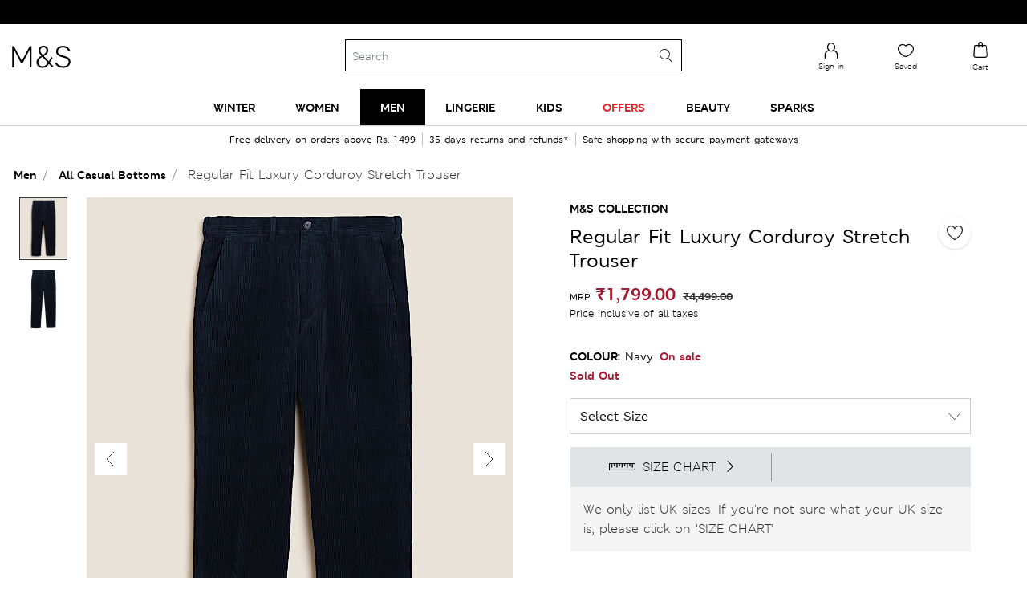

--- FILE ---
content_type: text/html;charset=UTF-8
request_url: https://www.marksandspencer.in/regular-fit-luxury-corduroy-stretch-trouser/p/P60553405.html?dwvar_P60553405_color=F0&swatchId=F0
body_size: 185705
content:
<!DOCTYPE html>
<html lang="en-in">
<head>
<meta charset=UTF-8 />
<meta http-equiv="x-ua-compatible" content="ie=edge" />
<meta name="viewport" content="initial-scale=1.0, maximum-scale=1.0">
<meta name="facebook-domain-verification" content="s1wq928asnw1cuj41xa0tmykwq7867">




    
<script type="text/javascript">
var moeDataCenter = "dc_3";
var moeAppID = "L3OQICMNHBYF9QINU8WHA1IZ";
!function(e,n,i,t,a,r,o,d){if(!moeDataCenter||!moeDataCenter.match(/^dc_[0-9]+$/gm))return console.error("Data center has not been passed correctly. Please follow the SDK installation instruction carefully.");var s=e[a]=e[a]||[];if(s.invoked=0,s.initialised>0||s.invoked>0)return console.error("MoEngage Web SDK initialised multiple times. Please integrate the Web SDK only once!"),!1;e.moengage_object=a;var l={},g=function n(i){return function(){for(var n=arguments.length,t=Array(n),a=0;a<n;a++)t[a]=arguments[a];(e.moengage_q=e.moengage_q||[]).push({f:i,a:t})}},u=["track_event","add_user_attribute","add_first_name","add_last_name","add_email","add_mobile","add_user_name","add_gender","add_birthday","destroy_session","add_unique_user_id","update_unique_user_id","moe_events","call_web_push","track","location_type_attribute"],m={onsite:["getData","registerCallback"]};for(var c in u)l[u[c]]=g(u[c]);for(var v in m)for(var f in m[v])null==l[v]&&(l[v]={}),l[v][m[v][f]]=g(v+"."+m[v][f]);r=n.createElement(i),o=n.getElementsByTagName("head")[0],r.async=1,r.src=t,o.appendChild(r),e.moe=e.moe||function(){return(s.invoked=s.invoked+1,s.invoked>1)?(console.error("MoEngage Web SDK initialised multiple times. Please integrate the Web SDK only once!"),!1):(d=arguments.length<=0?void 0:arguments[0],l)},r.addEventListener("load",function(){if(d)return e[a]=e.moe(d),e[a].initialised=e[a].initialised+1||1,!0}),r.addEventListener("error",function(){return console.error("Moengage Web SDK loading failed."),!1})}(window,document,"script","https://cdn.moengage.com/release/"+moeDataCenter+"/moe_webSdk.min.latest.js","Moengage");
Moengage = moe({
    app_id: moeAppID,
    debug_logs: 0,
    disable_onsite: false
});
</script>






<title>Buy Regular Fit Luxury Corduroy Stretch Trouser at Marks & Spencer</title>

<meta name="description" content="Buy Regular Fit Luxury Corduroy Stretch Trouser online at best price – at Marks & Spencer" />
<meta name="keywords" content="Marks &amp; Spencer" />



    
    

    

        
            
            <meta property="og:url" content="https://www.marksandspencer.in/regular-fit-luxury-corduroy-stretch-trouser/p/P60553405.html" />
            <meta name="twitter:url" content="https://www.marksandspencer.in/regular-fit-luxury-corduroy-stretch-trouser/p/P60553405.html" />
        

        <meta property="og:title" content="Buy Regular Fit Luxury Corduroy Stretch Trouser at Marks & Spencer" />
        <meta property="og:type" content="Product" />
        <meta property="og:description" content="Buy Regular Fit Luxury Corduroy Stretch Trouser online at best price – at Marks & Spencer" />
        <meta property="og:site_name" content="Marks & Spencer India" />
        <meta property="og:locale" content="en_IN" />

        <meta name="twitter:card" content="Summary" />
        <meta name="twitter:title" content="Buy Regular Fit Luxury Corduroy Stretch Trouser at Marks & Spencer" />
        <meta name="twitter:description" content="Buy Regular Fit Luxury Corduroy Stretch Trouser online at best price – at Marks & Spencer" />
        <meta name="twitter:site" content="@MandSIndia" />


        
            
            
            <meta property="og:image" content="https://assets.digitalcontent.marksandspencer.app/image/upload/w_1008,h_1319,q_auto,f_auto,e_sharpen/SD_03_T17_7400M_F0_X_EC_90" />
            <meta property="og:image:width" content="1200" />
            <meta property="og:image:height" content="630" />

            <meta name="twitter:image" content="https://assets.digitalcontent.marksandspencer.app/image/upload/w_1008,h_1319,q_auto,f_auto,e_sharpen/SD_03_T17_7400M_F0_X_EC_90" />
        

    








<link rel="icon" type="image/png" href="/on/demandware.static/Sites-mnsindia-Site/-/default/dwd64b7915/images/favicons/favicon-96x96.png" sizes="96x96" />
<link rel="icon" type="image/png" href="/on/demandware.static/Sites-mnsindia-Site/-/default/dw9ed5cf2f/images/favicons/favicon-32x32.png" sizes="32x32" />
<link rel="icon" type="image/png" href="/on/demandware.static/Sites-mnsindia-Site/-/default/dw9dab57a2/images/favicons/favicon-16x16.png" sizes="16x16" />




    <link rel="canonical" href="https://www.marksandspencer.in/regular-fit-luxury-corduroy-stretch-trouser/p/P60553405.html" />




    











<link rel="preload" href="/on/demandware.static/Sites-mnsindia-Site/-/default/dwe4b2d433/fonts/MSLondonW04-Regular.woff2" as="font" type="font/woff2" crossorigin />
<link rel="preload" href="/on/demandware.static/Sites-mnsindia-Site/-/default/dwdbfbaa1f/fonts/MSLondonW04-Bold.woff2" as="font" type="font/woff2" crossorigin />
<link rel="preload" href="/on/demandware.static/Sites-mnsindia-Site/-/default/dwc25192b6/fonts/MSLondonW04-SemiBold.woff2" as="font" type="font/woff2" crossorigin />
<link rel="preload" href="/on/demandware.static/Sites-mnsindia-Site/-/default/dw6d3a6a2d/fonts/MSLondoneTextW04-Demibold.woff2" as="font" type="font/woff2" crossorigin />
<link rel="preload" href="/on/demandware.static/Sites-mnsindia-Site/-/default/dw38123805/fonts/MSLeedsPackagingW04-Italic.woff2" as="font" type="font/woff2" crossorigin />
<link rel="preload" href="/on/demandware.static/Sites-mnsindia-Site/-/default/dw1bb59f6f/fonts/MSLeedseTextW01-Light.woff2" as="font" type="font/woff2" crossorigin />
<link rel="preload" href="/on/demandware.static/Sites-mnsindia-Site/-/default/dw286f07ab/fonts/MSLeedseTextW01-Bold.woff2" as="font" type="font/woff2" crossorigin />
<link rel="preload" href="/on/demandware.static/Sites-mnsindia-Site/-/default/dwf8db0dd4/fonts/MSLeedseTextW01-BoldItalic.woff2" as="font" type="font/woff2" crossorigin />
<link rel="preload" href="/on/demandware.static/Sites-mnsindia-Site/-/default/dw9166c77a/fonts/MSLeedsW04-LightItalic.woff2" as="font" type="font/woff2" crossorigin />

<style type="text/css">
@font-face{font-family:MSLondonW04-Regular;font-display:optional;src:url("/on/demandware.static/Sites-mnsindia-Site/-/default/dwf7f406da/fonts/MSLondonW04-Regular.eot");src:url("/on/demandware.static/Sites-mnsindia-Site/-/en_IN/v1768960092730/fonts/MSLondonW04-Regular.eot?#iefix") format("embedded-opentype"),url("/on/demandware.static/Sites-mnsindia-Site/-/default/dwe4b2d433/fonts/MSLondonW04-Regular.woff2") format("woff2"),url("/on/demandware.static/Sites-mnsindia-Site/-/default/dw0baf0294/fonts/MSLondonW04-Regular.woff") format("woff"),url("/on/demandware.static/Sites-mnsindia-Site/-/default/dwc5f3db5e/fonts/MSLondonW04-Regular.ttf") format("truetype"),url("/on/demandware.static/Sites-mnsindia-Site/-/en_IN/v1768960092730/fonts/MSLondonW04-Regular.svg#svgMSLondonW04-Regular") format("svg")}@font-face{font-family:MSLondonW04-SemiBold;font-display:optional;src:url("/on/demandware.static/Sites-mnsindia-Site/-/default/dwf4d2214c/fonts/MSLondonW04-SemiBold.eot");src:url("/on/demandware.static/Sites-mnsindia-Site/-/en_IN/v1768960092730/fonts/MSLondonW04-SemiBold.eot?#iefix") format("embedded-opentype"),url("/on/demandware.static/Sites-mnsindia-Site/-/default/dwc25192b6/fonts/MSLondonW04-SemiBold.woff2") format("woff2"),url("/on/demandware.static/Sites-mnsindia-Site/-/default/dw137d5ccc/fonts/MSLondonW04-SemiBold.woff") format("woff"),url("/on/demandware.static/Sites-mnsindia-Site/-/default/dw7e256e33/fonts/MSLondonW04-SemiBold.ttf") format("truetype"),url("/on/demandware.static/Sites-mnsindia-Site/-/en_IN/v1768960092730/fonts/MSLondonW04-SemiBold.svg#svgMSLondonW04-SemiBold") format("svg")}@font-face{font-family:MSLondonW04-Bold;font-display:optional;src:url("/on/demandware.static/Sites-mnsindia-Site/-/default/dw49cbf839/fonts/MSLondonW04-Bold.eot");src:url("/on/demandware.static/Sites-mnsindia-Site/-/en_IN/v1768960092730/fonts/MSLondonW04-Bold.eot?#iefix") format("embedded-opentype"),url("/on/demandware.static/Sites-mnsindia-Site/-/default/dwdbfbaa1f/fonts/MSLondonW04-Bold.woff2") format("woff2"),url("/on/demandware.static/Sites-mnsindia-Site/-/default/dw0ecc020c/fonts/MSLondonW04-Bold.woff") format("woff"),url("/on/demandware.static/Sites-mnsindia-Site/-/default/dwf8faff6f/fonts/MSLondonW04-Bold.ttf") format("truetype"),url("/on/demandware.static/Sites-mnsindia-Site/-/en_IN/v1768960092730/fonts/MSLondonW04-Bold.svg#svgMSLondonW04-Bold") format("svg")}@font-face{font-family:MSLondoneTextW04-Demibold;font-display:optional;src:url("/on/demandware.static/Sites-mnsindia-Site/-/default/dwf3bb8348/fonts/MSLondoneTextW04-Demibold.eot");src:url("/on/demandware.static/Sites-mnsindia-Site/-/en_IN/v1768960092730/fonts/MSLondoneTextW04-Demibold.eot?#iefix") format("embedded-opentype"),url("/on/demandware.static/Sites-mnsindia-Site/-/default/dw6d3a6a2d/fonts/MSLondoneTextW04-Demibold.woff2") format("woff2"),url("/on/demandware.static/Sites-mnsindia-Site/-/default/dwaa375fe9/fonts/MSLondoneTextW04-Demibold.woff") format("woff"),url("/on/demandware.static/Sites-mnsindia-Site/-/default/dwa1934281/fonts/MSLondoneTextW04-Demibold.ttf") format("truetype"),url("/on/demandware.static/Sites-mnsindia-Site/-/en_IN/v1768960092730/fonts/MSLondoneTextW04-Demibold.svg#svgMSLondoneTextW04-Demibold") format("svg")}@font-face{font-family:MSLeedsPackagingW04-Italic;font-display:optional;src:url("/on/demandware.static/Sites-mnsindia-Site/-/default/dw199c4ffc/fonts/MSLeedsPackagingW04-Italic.eot");src:url("/on/demandware.static/Sites-mnsindia-Site/-/en_IN/v1768960092730/fonts/MSLeedsPackagingW04-Italic.eot?#iefix") format("embedded-opentype"),url("/on/demandware.static/Sites-mnsindia-Site/-/default/dw38123805/fonts/MSLeedsPackagingW04-Italic.woff2") format("woff2"),url("/on/demandware.static/Sites-mnsindia-Site/-/default/dw141a2739/fonts/MSLeedsPackagingW04-Italic.woff") format("woff"),url("/on/demandware.static/Sites-mnsindia-Site/-/default/dwb5b83d13/fonts/MSLeedsPackagingW04-Italic.ttf") format("truetype"),url("/on/demandware.static/Sites-mnsindia-Site/-/en_IN/v1768960092730/fonts/MSLeedsPackagingW04-Italic.svg#svgMSLeedsPackagingW04-Italic") format("svg")}@font-face{font-family:MSLeedseTextW01-Light;font-display:optional;src:url("/on/demandware.static/Sites-mnsindia-Site/-/default/dw441507f2/fonts/MSLeedseTextW01-Light.eot");src:url("/on/demandware.static/Sites-mnsindia-Site/-/en_IN/v1768960092730/fonts/MSLeedseTextW01-Light.eot?#iefix") format("embedded-opentype"),url("/on/demandware.static/Sites-mnsindia-Site/-/default/dw1bb59f6f/fonts/MSLeedseTextW01-Light.woff2") format("woff2"),url("/on/demandware.static/Sites-mnsindia-Site/-/default/dw29937597/fonts/MSLeedseTextW01-Light.woff") format("woff"),url("/on/demandware.static/Sites-mnsindia-Site/-/default/dw8138ef93/fonts/MSLeedseTextW01-Light.ttf") format("truetype"),url("/on/demandware.static/Sites-mnsindia-Site/-/en_IN/v1768960092730/fonts/MSLeedseTextW01-Light.svg#svgMSLeedseTextW01-Light") format("svg")}@font-face{font-family:MSLeedseTextW01-Bold;font-display:optional;src:url("/on/demandware.static/Sites-mnsindia-Site/-/default/dw6d714185/fonts/MSLeedseTextW01-Bold.eot");src:url("/on/demandware.static/Sites-mnsindia-Site/-/en_IN/v1768960092730/fonts/MSLeedseTextW01-Bold.eot?#iefix") format("embedded-opentype"),url("/on/demandware.static/Sites-mnsindia-Site/-/default/dw286f07ab/fonts/MSLeedseTextW01-Bold.woff2") format("woff2"),url("/on/demandware.static/Sites-mnsindia-Site/-/default/dwb965ae38/fonts/MSLeedseTextW01-Bold.woff") format("woff"),url("/on/demandware.static/Sites-mnsindia-Site/-/default/dw57c317ff/fonts/MSLeedseTextW01-Bold.ttf") format("truetype"),url("/on/demandware.static/Sites-mnsindia-Site/-/en_IN/v1768960092730/fonts/MSLeedseTextW01-Bold.svg#svgMSLeedseTextW01-Bold") format("svg")}@font-face{font-family:MSLeedseTextW01-BoldItalic;font-display:optional;src:url("/on/demandware.static/Sites-mnsindia-Site/-/default/dw6abcdc05/fonts/MSLeedseTextW01-BoldItalic.eot");src:url("/on/demandware.static/Sites-mnsindia-Site/-/en_IN/v1768960092730/fonts/MSLeedseTextW01-BoldItalic.eot?#iefix") format("embedded-opentype"),url("/on/demandware.static/Sites-mnsindia-Site/-/default/dwf8db0dd4/fonts/MSLeedseTextW01-BoldItalic.woff2") format("woff2"),url("/on/demandware.static/Sites-mnsindia-Site/-/default/dwef1cc636/fonts/MSLeedseTextW01-BoldItalic.woff") format("woff"),url("/on/demandware.static/Sites-mnsindia-Site/-/default/dw2eefc438/fonts/MSLeedseTextW01-BoldItalic.ttf") format("truetype"),url("/on/demandware.static/Sites-mnsindia-Site/-/en_IN/v1768960092730/fonts/MSLeedseTextW01-BoldItalic.svg#svgMSLeedseTextW01-BoldItalic") format("svg")}@font-face{font-family:MSLeedsW04-LightItalic;font-display:optional;src:url("/on/demandware.static/Sites-mnsindia-Site/-/default/dwc2ddbefe/fonts/MSLeedsW04-LightItalic.eot");src:url("/on/demandware.static/Sites-mnsindia-Site/-/en_IN/v1768960092730/fonts/MSLeedsW04-LightItalic.eot?#iefix") format("embedded-opentype"),url("/on/demandware.static/Sites-mnsindia-Site/-/default/dw9166c77a/fonts/MSLeedsW04-LightItalic.woff2") format("woff2"),url("/on/demandware.static/Sites-mnsindia-Site/-/default/dw63d7f4b9/fonts/MSLeedsW04-LightItalic.woff") format("woff"),url("/on/demandware.static/Sites-mnsindia-Site/-/default/dw42444a1e/fonts/MSLeedsW04-LightItalic.ttf") format("truetype"),url("/on/demandware.static/Sites-mnsindia-Site/-/en_IN/v1768960092730/fonts/MSLeedsW04-LightItalic.svg#svgMSLeedsW04-LightItalic") format("svg")}
</style>



    <link rel="preload" href="/on/demandware.static/Sites-mnsindia-Site/-/en_IN/v1768960092730/css/pdppageNew.css" as="style" type="text/css" />


    <link rel="stylesheet" href="/on/demandware.static/Sites-mnsindia-Site/-/en_IN/v1768960092730/css/pdppageNew.css" />







    <meta name="google-site-verification" content="A2GpdybRgto5S2CSTAM38ylWOuMq84_UdJpPydPHdUE" />


    <meta name="p:domain_verify" content="4d757c766ef174a62a481d61c2d521be" />





    <script async
        src="https://1395628.collect.igodigital.com/collect.js"> </script>
    <script>
    var collectScriptTimer = setInterval(function () {
        try {
            if (window._etmc !== undefined) {
                _etmc.push(['setOrgId', '1395628']);
                _etmc.push(['setUserInfo', {"email":"","details":{"gender":"N/A","name":"","account_type":"Anonymous"}}]);
                _etmc.push(['trackPageView']);
                clearTimeout(collectScriptTimer);
           }
        } catch (error) {
            console.log(error);
        }
    },500);
    </script>



<script defer>
(function(){
var trackingObject = '{\"genericData\":{\"studentBean\":null,\"mPulseConfig\":{\"mpulse_config\":\"HJHZY-RL2R9-YBL73-J575V-4GT34\",\"mpulse_flag\":true},\"tealiumhost\":\"//tags.tiqcdn.com/utag/marksandspencer/india/prod/utag.js\",\"cookieData\":{\"countrySelected\":\"\",\"currencySelected\":\"\",\"languageSelected\":\"en\",\"countryFullName\":\"India\"},\"abTestIDs\":{\"segmentID\":\"\",\"testID\":\"\"},\"collectCode\":{\"collectCodeBUID\":\"1395628\",\"collectCodeEnabled\":true},\"isCustomerLoggedin\":{\"customerAuthenticated\":null,\"isExternallyAuthenticated\":false,\"authenticationProvider\":null,\"newCustomerNo\":\"\",\"customerNo\":\"\",\"email\":\"\",\"loyaltyPoints\":\"\",\"mobileNumber\":\"\",\"userGender\":\"N/A\",\"customerID\":\"acJZ9oNysIK7nWqatdIIBhEiQ8\"},\"locale\":\"en_IN\"},\"pageData\":{\"pageName\":\"Product Detail\",\"pageSection\":\"Men:Casual Bottoms:Regular Fit Luxury Corduroy Stretch Trouser\",\"pageTitle\":\"Product Detail\",\"pageType\":\"product\",\"mpulsePageName\":\"PDP pages\",\"pageNS\":\"product\",\"product\":{\"productAvailability\":false,\"productID\":\"P60553405\",\"productUrl\":\"https://www.marksandspencer.in/regular-fit-luxury-corduroy-stretch-trouser/p/P60553405.html\",\"productType\":\"master\",\"readyToOrder\":false,\"productQuantity\":1,\"productName\":\"Regular Fit Luxury Corduroy Stretch Trouser\",\"pdp_template\":\"PDP_Template_Standard\",\"product_sub_category_id\":\"IN_SubCategory_1400023\",\"category_id\":\"IN_SC_Level_1_1000004\",\"product_stroke\":[\"T17/7400M\"],\"prodRange\":\"M&S Collection\",\"deptNumber\":\"T17\",\"product_unit_price\":1799,\"salesCurrecy\":\"INR\",\"actualPrice\":4499,\"discountValue\":\"2700.00\"},\"currency\":\"INR\"}}';
window.trackingJSONObject = JSON.parse(trackingObject);
}())
</script>

<script>
;(function(){
var trackingObject = '{\"studentBean\":null,\"mPulseConfig\":{\"mpulse_config\":\"HJHZY-RL2R9-YBL73-J575V-4GT34\",\"mpulse_flag\":true},\"tealiumhost\":\"//tags.tiqcdn.com/utag/marksandspencer/india/prod/utag.js\",\"cookieData\":{\"countrySelected\":\"\",\"currencySelected\":\"\",\"languageSelected\":\"en\",\"countryFullName\":\"India\"},\"abTestIDs\":{\"segmentID\":\"\",\"testID\":\"\"},\"collectCode\":{\"collectCodeBUID\":\"1395628\",\"collectCodeEnabled\":true},\"isCustomerLoggedin\":{\"customerAuthenticated\":null,\"isExternallyAuthenticated\":false,\"authenticationProvider\":null,\"newCustomerNo\":\"\",\"customerNo\":\"\",\"email\":\"\",\"loyaltyPoints\":\"\",\"mobileNumber\":\"\",\"userGender\":\"N/A\",\"customerID\":\"acJZ9oNysIK7nWqatdIIBhEiQ8\"},\"locale\":\"en_IN\"}';
window.trackingJSONObject.genericData = JSON.parse(trackingObject);
}())
</script>


<script src="/on/demandware.static/Sites-mnsindia-Site/-/en_IN/v1768960092730/js/jquery.js"></script>
<script async src="//tags.tiqcdn.com/utag/marksandspencer/india/prod/utag.sync.js"></script>




	
    
        
            <script type="application/ld+json">
                {
                "@context":"http://schema.org",
                "@type":"BreadcrumbList",
                "itemListElement":[
                {"@type":"ListItem",
                "position":"1",
                "item":{
                "@id":"https://www.marksandspencer.in/",
                "url":"https://www.marksandspencer.in/",
                "name":"Home"}},
                {
                "@type":"ListItem",
                "position":"2",
                "item":{
                "@id":"https://www.marksandspencer.in/l/men/",
                "url":"https://www.marksandspencer.in/l/men/",
                "name":"Men"}},
                {
                "@type":"ListItem",
                "position":"3",
                "item":{
                "@id":"https://www.marksandspencer.in/l/men/casual-bottoms/",
                "url":"https://www.marksandspencer.in/l/men/casual-bottoms/",
                "name":"Casual Bottoms"}},
                {
                "@type":"ListItem",
                "position":"4",
                "item":{
                "@id":"https://www.marksandspencer.in/regular-fit-luxury-corduroy-stretch-trouser/p/P60553405.html",
                "url":"https://www.marksandspencer.in/regular-fit-luxury-corduroy-stretch-trouser/p/P60553405.html",
                "name":"Regular Fit Luxury Corduroy Stretch Trouser"}}
                ]}
            </script>
        
    



    <script type="text/javascript" src="//dynamic.criteo.com/js/ld/ld.js?a=113979" async="true"></script>
	<input type="hidden" id="criteoPartnerid" value=113979>


<script> !function(t,e,n,s,a,c,i,o,p){t.AppsFlyerSdkObject=a,t.AF=t.AF||function(){(t.AF.q=t.AF.q||[]).push([Date.now()].concat(Array.prototype.slice.call(arguments)))},t.AF.id=t.AF.id||i,t.AF.plugins={},o=e.createElement(n),p=e.getElementsByTagName(n)[0],o.async=1,o.src="https://websdk.appsflyer.com?"+(c.length>0?"st="+c.split(",").sort().join(",")+"&":"")+(i.length>0?"af_id="+i:""),p.parentNode.insertBefore(o,p)}(window,document,"script",0,"AF","banners",{banners: {key: "12fa49ae-24b9-4021-bac1-1f23e17c6bb3"}}); AF('banners', 'showBanner') </script>
<script type="text/javascript">//<!--
/* <![CDATA[ (head-active_data.js) */
var dw = (window.dw || {});
dw.ac = {
    _analytics: null,
    _events: [],
    _category: "",
    _searchData: "",
    _anact: "",
    _anact_nohit_tag: "",
    _analytics_enabled: "true",
    _timeZone: "Asia/Calcutta",
    _capture: function(configs) {
        if (Object.prototype.toString.call(configs) === "[object Array]") {
            configs.forEach(captureObject);
            return;
        }
        dw.ac._events.push(configs);
    },
	capture: function() { 
		dw.ac._capture(arguments);
		// send to CQ as well:
		if (window.CQuotient) {
			window.CQuotient.trackEventsFromAC(arguments);
		}
	},
    EV_PRD_SEARCHHIT: "searchhit",
    EV_PRD_DETAIL: "detail",
    EV_PRD_RECOMMENDATION: "recommendation",
    EV_PRD_SETPRODUCT: "setproduct",
    applyContext: function(context) {
        if (typeof context === "object" && context.hasOwnProperty("category")) {
        	dw.ac._category = context.category;
        }
        if (typeof context === "object" && context.hasOwnProperty("searchData")) {
        	dw.ac._searchData = context.searchData;
        }
    },
    setDWAnalytics: function(analytics) {
        dw.ac._analytics = analytics;
    },
    eventsIsEmpty: function() {
        return 0 == dw.ac._events.length;
    }
};
/* ]]> */
// -->
</script>
<script type="text/javascript">//<!--
/* <![CDATA[ (head-cquotient.js) */
var CQuotient = window.CQuotient = {};
CQuotient.clientId = 'bdph-mnsindia';
CQuotient.realm = 'BDPH';
CQuotient.siteId = 'mnsindia';
CQuotient.instanceType = 'prd';
CQuotient.locale = 'en_IN';
CQuotient.fbPixelId = '__UNKNOWN__';
CQuotient.activities = [];
CQuotient.cqcid='';
CQuotient.cquid='';
CQuotient.cqeid='';
CQuotient.cqlid='';
CQuotient.apiHost='api.cquotient.com';
/* Turn this on to test against Staging Einstein */
/* CQuotient.useTest= true; */
CQuotient.useTest = ('true' === 'false');
CQuotient.initFromCookies = function () {
	var ca = document.cookie.split(';');
	for(var i=0;i < ca.length;i++) {
	  var c = ca[i];
	  while (c.charAt(0)==' ') c = c.substring(1,c.length);
	  if (c.indexOf('cqcid=') == 0) {
		CQuotient.cqcid=c.substring('cqcid='.length,c.length);
	  } else if (c.indexOf('cquid=') == 0) {
		  var value = c.substring('cquid='.length,c.length);
		  if (value) {
		  	var split_value = value.split("|", 3);
		  	if (split_value.length > 0) {
			  CQuotient.cquid=split_value[0];
		  	}
		  	if (split_value.length > 1) {
			  CQuotient.cqeid=split_value[1];
		  	}
		  	if (split_value.length > 2) {
			  CQuotient.cqlid=split_value[2];
		  	}
		  }
	  }
	}
}
CQuotient.getCQCookieId = function () {
	if(window.CQuotient.cqcid == '')
		window.CQuotient.initFromCookies();
	return window.CQuotient.cqcid;
};
CQuotient.getCQUserId = function () {
	if(window.CQuotient.cquid == '')
		window.CQuotient.initFromCookies();
	return window.CQuotient.cquid;
};
CQuotient.getCQHashedEmail = function () {
	if(window.CQuotient.cqeid == '')
		window.CQuotient.initFromCookies();
	return window.CQuotient.cqeid;
};
CQuotient.getCQHashedLogin = function () {
	if(window.CQuotient.cqlid == '')
		window.CQuotient.initFromCookies();
	return window.CQuotient.cqlid;
};
CQuotient.trackEventsFromAC = function (/* Object or Array */ events) {
try {
	if (Object.prototype.toString.call(events) === "[object Array]") {
		events.forEach(_trackASingleCQEvent);
	} else {
		CQuotient._trackASingleCQEvent(events);
	}
} catch(err) {}
};
CQuotient._trackASingleCQEvent = function ( /* Object */ event) {
	if (event && event.id) {
		if (event.type === dw.ac.EV_PRD_DETAIL) {
			CQuotient.trackViewProduct( {id:'', alt_id: event.id, type: 'raw_sku'} );
		} // not handling the other dw.ac.* events currently
	}
};
CQuotient.trackViewProduct = function(/* Object */ cqParamData){
	var cq_params = {};
	cq_params.cookieId = CQuotient.getCQCookieId();
	cq_params.userId = CQuotient.getCQUserId();
	cq_params.emailId = CQuotient.getCQHashedEmail();
	cq_params.loginId = CQuotient.getCQHashedLogin();
	cq_params.product = cqParamData.product;
	cq_params.realm = cqParamData.realm;
	cq_params.siteId = cqParamData.siteId;
	cq_params.instanceType = cqParamData.instanceType;
	cq_params.locale = CQuotient.locale;
	
	if(CQuotient.sendActivity) {
		CQuotient.sendActivity(CQuotient.clientId, 'viewProduct', cq_params);
	} else {
		CQuotient.activities.push({activityType: 'viewProduct', parameters: cq_params});
	}
};
/* ]]> */
// -->
</script>



<script async src='//in.fw-cdn.com/31260122/585468.js' chat='true' widgetid='c3306faf-bf52-4c5e-a1bd-0fb580db3948'> </script>


<script > 
    (function(w, d, dn, t) {
        w[dn] = w[dn] || [];
        w[dn].push({
            eventType: 'init',
            value: t,
            dc: 'asia'
        });
        var f = d.getElementsByTagName('script')[0],
            c = d.createElement('script');
        c.async = true;
        c.src = 'https://tags.creativecdn.com/mml5FrhnCoeS1fdCLv3M.js';
        f.parentNode.insertBefore(c, f);
    })(window, document, 'rtbhEvents', 'mml5FrhnCoeS1fdCLv3M'); 
</script>
<script async>(function(w,d,s,l,i){w[l]=w[l]||[];w[l].push({'gtm.start':
new Date().getTime(),event:'gtm.js'});var f=d.getElementsByTagName(s)[0],
j=d.createElement(s),dl=l!='dataLayer'?'&l='+l:'';j.async=true;j.src=
'https://www.googletagmanager.com/gtm.js?id='+i+dl;f.parentNode.insertBefore(j,f);
})(window,document,'script','dataLayer','GTM-TJCT3RZN');</script>
</head>
<body id="backToTopAnchor">
<noscript><iframe src=""https://www.googletagmanager.com/ns.html?id=GTM-TJCT3RZN""
height=""0"" width=""0"" style=""display:none;visibility:hidden""></iframe></noscript>
<svg hidden="" xmlns="http://www.w3.org/2000/svg" xmlns:xlink="http://www.w3.org/1999/xlink"><defs><style>
    .sprite-symbol-usage {display: none;}
    .sprite-symbol-usage:target {display: inline;}
  </style><symbol viewBox="0 0 40 40" fill="none" id="account">
<path fill-rule="evenodd" clip-rule="evenodd" d="M28.1685 34H12.4745C11.1095 34 10.0005 32.89 10.0005 31.526C10.0005 31.514 10.0005 31.502 10.0015 31.491L10.4515 25.13C10.4595 21.917 12.4955 19.012 15.5225 17.896C15.7765 17.803 16.0605 17.933 16.1535 18.188C16.2475 18.442 16.1175 18.725 15.8625 18.819C13.2135 19.794 11.4345 22.338 11.4345 25.147C11.4345 25.159 11.4345 25.17 11.4335 25.182L10.9825 31.542C10.9915 32.356 11.6575 33.017 12.4745 33.017H28.1685C28.9855 33.017 29.6505 32.356 29.6595 31.542L29.2095 25.182C29.2085 25.17 29.2085 25.159 29.2085 25.147C29.2085 21.431 26.1845 18.408 22.4685 18.408H20.7735C20.5015 18.408 20.2815 18.187 20.2815 17.916C20.2815 17.645 20.5015 17.424 20.7735 17.424H22.4685C26.7205 17.424 30.1815 20.879 30.1905 25.13L30.6415 31.491C30.6425 31.502 30.6425 31.514 30.6425 31.526C30.6425 32.89 29.5325 34 28.1685 34Z" fill="black"></path>

<g mask="url(#account_mask0_0_17361)">
<path fill-rule="evenodd" clip-rule="evenodd" d="M20.6089 5.9829C18.0039 5.9829 15.8839 8.1029 15.8839 10.7079C15.8839 13.2969 18.0459 17.4209 20.6089 17.4209C23.1719 17.4209 25.3339 13.2969 25.3339 10.7079C25.3339 8.1029 23.2139 5.9829 20.6089 5.9829ZM20.6089 18.4029C17.3519 18.4029 14.9009 13.7349 14.9009 10.7079C14.9009 7.5609 17.4619 4.9999 20.6089 4.9999C23.7559 4.9999 26.3169 7.5609 26.3169 10.7079C26.3169 13.7349 23.8659 18.4029 20.6089 18.4029Z" fill="black"></path>
</g>
</symbol><mask id="account_mask0_0_17361" style="mask-type:alpha" maskUnits="userSpaceOnUse" x="14" y="5" width="13" height="14">
<path fill-rule="evenodd" clip-rule="evenodd" d="M14.9009 5H26.3169V18.4029H14.9009V5Z" fill="white"></path>
</mask><symbol viewBox="0 0 40 40" id="accountoutlined">
    <title>D5DE2692-4297-4238-91F2-7F95185A189B</title>
    <g id="accountoutlined_Page-1" stroke="none" stroke-width="1" fill="none" fill-rule="evenodd">
        <g id="accountoutlined_Icons" transform="translate(-24.000000, -129.000000)">
            <g id="accountoutlined_icon-/-account---outlined" transform="translate(24.000000, 129.000000)">
                <rect id="accountoutlined_bounds" x="0" y="0" width="40" height="40" />
                <g id="accountoutlined_icon" transform="translate(11.000000, 8.000000)">
                    <path d="M18.66978,21.55683 C18.66978,15.85493 14.54203,11.23128 9.45478,11.23128 C4.36373,11.23128 0.23788,15.85493 0.23788,21.55683 C0.23788,21.55683 2.46658,23.14333 9.05483,23.03123 C15.64118,22.92198 18.66978,21.55683 18.66978,21.55683" id="accountoutlined_Fill-1" fill="#FFFFFF"></path>
                    <path d="M9.45478,11.73128 C11.8546944,11.73128 14.0249178,12.8272745 15.5972956,14.5891481 C17.1225417,16.29821 18.086938,18.632791 18.1646431,21.2177095 C17.2647509,21.5433641 14.317574,22.4438663 9.04632366,22.5313024 C3.81980382,22.6202323 1.42370966,21.625053 0.741487661,21.2714037 C0.807467134,18.6645568 1.77442876,16.3093007 3.31053146,14.5884287 C4.88289242,12.8269371 7.05336559,11.73128 9.45478,11.73128 Z" id="accountoutlined_Stroke-3" stroke="#000000"></path>
                    <path d="M9.33071,0.23731 C12.61866,0.23731 15.28721,2.84941424 15.28721,6.07570369 L15.2861643,6.25335052 L15.2774906,6.61792697 L15.2593567,6.99327696 C15.2555004,7.05662619 15.2512157,7.12034413 15.2464856,7.18439071 L15.2126224,7.57229303 L15.1672471,7.96615827 L15.1095388,8.36406218 L15.0386769,8.76408051 C14.5076427,11.5003803 12.9978171,14.25 9.33071,14.25 C5.75304455,14.25 4.2277057,11.6328724 3.66181005,8.96428125 L3.58398491,8.56392731 L3.51973176,8.16472566 C3.51010836,8.09839498 3.50101631,8.03219249 3.49243853,7.96615827 L3.4470065,7.57229303 C3.44041749,7.50709228 3.43430861,7.44213999 3.42866277,7.37747624 L3.4002076,6.99327696 C3.39634561,6.92992774 3.39291252,6.86694724 3.38989124,6.80437554 L3.3765687,6.43417179 L3.37231,6.07570369 C3.37231,2.84941424 6.03896,0.23731 9.33071,0.23731 Z" id="accountoutlined_Path" fill="#000000" fill-rule="nonzero"></path>
                    <path d="M9.33071,1.23731 C6.58642503,1.23731 4.37231,3.40661621 4.37231,6.07570369 C4.37231,10.3225151 5.93340066,13.25 9.33071,13.25 C12.7276296,13.25 14.28721,10.3237581 14.28721,6.07570369 C14.28721,3.40754698 12.072145,1.23731 9.33071,1.23731 Z" id="accountoutlined_Path" fill="#FFFFFF" fill-rule="nonzero"></path>
                </g>
            </g>
        </g>
    </g>
</symbol><symbol viewBox="0 0 77 15" id="afterpay-logo">
    <title>afterpay-lockup-blackonwhite</title>
    <g id="afterpay-logo_Symbols" stroke="none" stroke-width="1" fill="none" fill-rule="evenodd">
        <g id="afterpay-logo_molecule-/-afterpay-/-mobile" transform="translate(-29.000000, -19.000000)" fill="#000000" fill-rule="nonzero">
            <g id="afterpay-logo_Group" transform="translate(29.000000, 10.000000)">
                <g id="afterpay-logo_afterpay-lockup-blackonwhite" transform="translate(0.000000, 9.000000)">
                    <path d="M75.075,3.27777778 L72.7222222,1.99444444 L70.5833333,0.711111111 C69.5138889,0.0694444444 68.0166667,0.497222222 67.375,1.56666667 C67.1611111,1.99444444 67.1611111,2.20833333 67.1611111,2.63611111 L67.1611111,2.85 C67.1611111,3.06388889 67.1611111,3.06388889 67.375,3.27777778 L68.4444444,3.91944444 C68.6583333,4.13333333 68.8722222,3.91944444 69.0861111,3.70555556 C69.0861111,3.70555556 69.0861111,3.70555556 69.0861111,3.70555556 C69.0861111,3.70555556 69.0861111,3.49166667 69.0861111,3.49166667 L69.0861111,2.85 C69.0861111,2.63611111 69.3,2.42222222 69.5138889,2.42222222 C69.5138889,2.42222222 69.5138889,2.42222222 69.5138889,2.42222222 L69.7277778,2.42222222 L71.8666667,3.70555556 L74.0055556,4.98888889 C74.2194444,5.20277778 74.2194444,5.41666667 74.2194444,5.63055556 L74.0055556,5.84444444 L71.8666667,7.12777778 L69.7277778,8.41111111 C69.5138889,8.625 69.3,8.41111111 69.0861111,8.19722222 C69.0861111,8.19722222 69.0861111,8.19722222 69.0861111,8.19722222 C69.0861111,8.19722222 69.0861111,7.98333333 69.0861111,7.98333333 L69.0861111,7.55555556 C69.0861111,6.27222222 68.0166667,5.20277778 66.7333333,5.20277778 C66.3055556,5.20277778 65.8777778,5.20277778 65.6638889,5.41666667 L63.3111111,6.7 L60.9583333,7.98333333 C59.8888889,8.625 59.4611111,9.90833333 60.1027778,11.1916667 C60.3166667,11.6194444 60.5305556,11.8333333 60.9583333,12.0472222 L63.3111111,13.3305556 L65.6638889,14.6138889 C66.7333333,15.2555556 68.2305556,14.8277778 68.8722222,13.7583333 C69.0861111,13.3305556 69.0861111,13.1166667 69.0861111,12.6888889 L69.0861111,12.475 C69.0861111,12.2611111 69.0861111,12.2611111 68.8722222,12.0472222 L67.8027778,11.4055556 C67.5888889,11.1916667 67.375,11.4055556 67.1611111,11.6194444 C67.1611111,11.6194444 67.1611111,11.6194444 67.1611111,11.6194444 C67.1611111,11.6194444 67.1611111,11.8333333 67.1611111,11.8333333 L67.1611111,12.475 C67.1611111,12.6888889 66.9472222,12.9027778 66.7333333,12.9027778 C66.7333333,12.9027778 66.7333333,12.9027778 66.7333333,12.9027778 C66.7333333,12.9027778 66.5194444,12.9027778 66.5194444,12.9027778 L64.3805556,11.6194444 L62.2416667,10.3361111 C62.0277778,10.1222222 62.0277778,9.90833333 62.0277778,9.69444444 L62.2416667,9.48055556 L64.3805556,8.19722222 L66.5194444,6.91388889 C66.7333333,6.7 66.9472222,6.91388889 67.1611111,7.12777778 C67.1611111,7.12777778 67.1611111,7.12777778 67.1611111,7.12777778 C67.1611111,7.12777778 67.1611111,7.34166667 67.1611111,7.34166667 L67.1611111,7.76944444 C67.1611111,9.05277778 68.2305556,10.1222222 69.5138889,10.1222222 C69.9416667,10.1222222 70.3694444,10.1222222 70.5833333,9.90833333 L72.9361111,8.625 L75.2888889,7.34166667 C76.3583333,6.7 76.7861111,5.20277778 75.9305556,4.13333333 C75.9305556,4.13333333 75.9305556,4.13333333 75.9305556,4.13333333 C75.7166667,3.70555556 75.5027778,3.49166667 75.075,3.27777778 Z" id="afterpay-logo_Path"></path>
                    <polygon id="afterpay-logo_Path" points="60.1027778 3.70555556 54.7555556 14.6138889 52.6166667 14.6138889 54.5416667 10.55 51.3333333 3.70555556 53.6861111 3.70555556 55.6111111 8.41111111 57.75 3.91944444 60.1027778 3.91944444" />
                    <path d="M6.84444444,7.55555556 C6.84444444,6.27222222 5.775,5.41666667 4.70555556,5.63055556 C3.42222222,5.63055556 2.56666667,6.7 2.78055556,7.76944444 C2.78055556,8.83888889 3.85,9.69444444 4.91944444,9.69444444 L4.91944444,9.69444444 C5.98888889,9.90833333 6.84444444,8.83888889 6.84444444,7.55555556 L6.84444444,7.55555556 M6.84444444,11.4055556 L6.84444444,10.3361111 C6.20277778,10.9777778 5.34722222,11.4055556 4.27777778,11.4055556 C2.13888889,11.4055556 0.427777778,9.69444444 0.427777778,7.55555556 C0.427777778,7.55555556 0.427777778,7.55555556 0.427777778,7.55555556 L0.427777778,7.55555556 C0.427777778,5.41666667 1.925,3.49166667 4.06388889,3.49166667 C4.06388889,3.49166667 4.06388889,3.49166667 4.06388889,3.49166667 L4.06388889,3.49166667 C4.91944444,3.49166667 5.98888889,3.91944444 6.41666667,4.56111111 L6.41666667,3.49166667 L8.34166667,3.49166667 L8.34166667,11.4055556 L6.84444444,11.4055556 Z" id="afterpay-logo_Shape"></path>
                    <path d="M18.1805556,9.69444444 C17.5388889,9.69444444 17.325,9.48055556 17.325,8.83888889 L17.325,5.41666667 L18.6083333,5.41666667 L18.6083333,3.70555556 L17.325,3.70555556 L17.325,1.78055556 L15.4,1.78055556 L15.4,3.70555556 L12.8333333,3.70555556 L12.8333333,2.85 C12.8333333,2.20833333 13.0472222,1.99444444 13.6888889,1.99444444 L14.1166667,1.99444444 L14.1166667,0.497222222 L13.2611111,0.497222222 C11.55,0.497222222 10.9083333,0.925 10.9083333,2.63611111 L10.9083333,3.70555556 L9.83888889,3.70555556 L9.83888889,5.41666667 L10.9083333,5.41666667 L10.9083333,11.6194444 L12.8333333,11.6194444 L12.8333333,5.41666667 L15.4,5.41666667 L15.4,9.26666667 C15.4,10.9777778 16.0416667,11.6194444 17.5388889,11.6194444 L18.6083333,11.6194444 L18.6083333,9.69444444 L18.1805556,9.69444444 Z" id="afterpay-logo_Path"></path>
                    <path d="M25.2388889,6.91388889 C25.025,6.05833333 24.1694444,5.20277778 23.3138889,5.20277778 C22.2444444,5.20277778 21.6027778,5.84444444 21.3888889,6.91388889 L25.2388889,6.91388889 Z M21.3888889,7.98333333 C21.3888889,9.05277778 22.2444444,9.90833333 23.3138889,9.90833333 C23.9555556,9.90833333 24.8111111,9.48055556 25.2388889,8.83888889 L27.1638889,8.83888889 C26.7361111,10.55 25.025,11.6194444 23.3138889,11.6194444 C21.175,11.8333333 19.25,10.1222222 19.25,7.98333333 L19.25,7.55555556 C19.25,5.41666667 20.9611111,3.49166667 23.3138889,3.49166667 C25.6666667,3.49166667 27.3777778,5.20277778 27.3777778,7.55555556 C27.3777778,7.55555556 27.3777778,7.55555556 27.3777778,7.55555556 L27.3777778,7.55555556 C27.3777778,7.76944444 27.3777778,7.98333333 27.3777778,7.98333333 L21.3888889,7.98333333 Z" id="afterpay-logo_Shape"></path>
                    <path d="M39.9972222,7.55555556 C39.9972222,6.27222222 38.9277778,5.41666667 37.8583333,5.41666667 C36.575,5.41666667 35.7194444,6.48611111 35.7194444,7.55555556 C35.7194444,8.625 36.7888889,9.69444444 37.8583333,9.69444444 C38.9277778,9.69444444 39.7833333,8.83888889 39.9972222,7.55555556 L39.9972222,7.55555556 M33.7944444,14.6138889 L33.7944444,3.70555556 L35.7194444,3.70555556 L35.7194444,4.775 C36.3611111,4.13333333 37.2166667,3.70555556 38.2861111,3.70555556 C40.425,3.70555556 42.1361111,5.41666667 42.1361111,7.55555556 C42.1361111,7.55555556 42.1361111,7.55555556 42.1361111,7.55555556 L42.1361111,7.55555556 C42.1361111,9.69444444 40.6388889,11.6194444 38.5,11.6194444 C38.5,11.6194444 38.5,11.6194444 38.5,11.6194444 L38.5,11.6194444 C37.6444444,11.6194444 36.7888889,11.1916667 36.1472222,10.55 L36.1472222,14.6138889 L33.7944444,14.6138889 Z" id="afterpay-logo_Shape"></path>
                    <path d="M48.7666667,7.55555556 C48.7666667,6.27222222 47.6972222,5.41666667 46.6277778,5.63055556 C45.3444444,5.63055556 44.4888889,6.7 44.7027778,7.98333333 C44.7027778,9.05277778 45.5583333,9.90833333 46.6277778,9.90833333 L46.6277778,9.90833333 C47.9111111,9.90833333 48.7666667,8.83888889 48.7666667,7.55555556 L48.7666667,7.55555556 M48.7666667,11.4055556 L48.7666667,10.3361111 C48.125,10.9777778 47.2694444,11.4055556 46.4138889,11.4055556 C44.275,11.4055556 42.5638889,9.69444444 42.5638889,7.55555556 C42.5638889,7.55555556 42.5638889,7.55555556 42.5638889,7.55555556 L42.5638889,7.55555556 C42.5638889,5.41666667 44.0611111,3.49166667 46.2,3.49166667 C46.2,3.49166667 46.2,3.49166667 46.2,3.49166667 L46.2,3.49166667 C47.0555556,3.49166667 48.125,3.91944444 48.5527778,4.56111111 L48.5527778,3.49166667 L50.4777778,3.49166667 L50.4777778,11.4055556 L48.7666667,11.4055556 Z" id="afterpay-logo_Shape"></path>
                    <path d="M30.1583333,4.34722222 C30.5861111,3.70555556 31.2277778,3.49166667 31.8694444,3.49166667 C32.0833333,3.49166667 32.5111111,3.49166667 32.725,3.70555556 L32.725,5.63055556 C32.2972222,5.41666667 31.8694444,5.41666667 31.4416667,5.41666667 C30.8,5.63055556 30.3722222,6.27222222 30.3722222,6.91388889 L30.3722222,11.6194444 L28.4472222,11.6194444 L28.4472222,3.91944444 L30.3722222,3.91944444 L30.3722222,4.34722222 L30.1583333,4.34722222 Z" id="afterpay-logo_Path"></path>
                </g>
            </g>
        </g>
    </g>
</symbol><symbol viewBox="0 0 36 35" id="airtel_logo">
  <image width="36" height="35" xlink:href="[data-uri]"></image>
</symbol><symbol viewBox="0 0 61 33" id="amazonpay">
  <image width="61" height="33" xlink:href="[data-uri]"></image>
</symbol><symbol viewBox="0 0 26 17" fill="none" id="amex">
<path d="M23.7567 14.4041L22.6474 13.1668L21.4954 14.4041H19.2341H14.3701V8.64414H12.1087L14.9247 2.20147H17.6554L18.6367 4.42014V2.20147H22.0501L22.6474 3.86547L23.2447 2.20147H25.8474V1.22014C25.8474 0.622806 25.3781 0.153473 24.7807 0.153473H1.91139C1.31406 0.153473 0.844727 0.622806 0.844727 1.22014V15.0868C0.844727 15.6841 1.31406 16.1535 1.91139 16.1535H24.7807C25.3781 16.1535 25.8474 15.6841 25.8474 15.0868V14.4041H23.7567Z" fill="#0071CE"></path>
<path d="M24.0566 13.7215H25.8486L23.5019 11.2042L25.8486 8.72949H24.0993L22.6059 10.3508L21.1553 8.72949H19.3633L21.7526 11.2468L19.3633 13.7215H21.1126L22.6059 12.1002L24.0566 13.7215Z" fill="#0071CE"></path>
<path d="M16.504 12.5695V11.8015H19.32V10.6495H16.504V9.88149H19.3627V8.72949H15.1387V13.7215H19.3627V12.5695H16.504Z" fill="#0071CE"></path>
<path d="M24.5259 8.00415H25.8059V2.96948L23.7579 3.01215L22.6486 6.12682L21.4966 3.01215H19.3633V8.00415H20.7286V4.50548L22.0086 8.00415H23.2033L24.5259 4.50548V8.00415Z" fill="#0071CE"></path>
<path d="M17.1867 3.01215H15.4374L13.2188 8.00415H14.7121L15.1387 7.02281H17.4427L17.8694 8.00415H19.4054L17.1867 3.01215ZM15.6081 5.87081L16.2908 4.24948L16.9734 5.87081H15.6081Z" fill="#0071CE"></path>
</symbol><symbol viewBox="0 0 1024 1024" id="arrow">
<path d="M714.36 849.080c-9.42 0-23.54 0-28.24-9.42-14.12-14.12-14.12-37.64 0-51.76l249.44-249.44c14.12-14.12 14.12-37.64 0-51.76l-249.44-249.42c-14.12-14.12-14.12-37.64 0-51.76s37.66-14.12 51.76 0l249.44 249.44c47.060 47.060 47.060 112.94 0 160.020l-249.44 249.4c0 4.7-9.42 4.7-23.52 4.7z"></path>
<path d="M940.26 547.88h-903.6c-23.54 0-37.66-14.12-37.66-37.64 0-23.54 14.12-37.64 37.66-37.64h903.6c23.54 0 37.66 14.12 37.66 37.64-0.020 23.52-14.14 37.64-37.66 37.64z"></path>
</symbol><symbol viewBox="0 0 18 14" class="arrow-icon" id="arrow-right"> 
    <g id="arrow-right_Layer_2" data-name="Layer 2"> 
        <g id="arrow-right_Layer_1-2" data-name="Layer 1"> 
            <path d="M17.86,6.67,11.43.15a.52.52,0,0,0-.71,0,.47.47,0,0,0,0,.68l5.64,5.71H.5A.48.48,0,0,0,0,7a.49.49,0,0,0,.5.48H16.34L10.7,13.19a.47.47,0,0,0,0,.68.52.52,0,0,0,.71,0l6.43-6.52A.45.45,0,0,0,17.86,6.67Z" fill="">
            </path> 
        </g> 
    </g> 
</symbol><symbol viewBox="0 0 640 480" id="au">
  <g stroke-width="1pt">
    <path fill="#006" d="M0 0h640v480H0z"></path>
    <path d="M0 0v27.95L307.037 250h38.647v-27.95L38.647 0H0zm345.684 0v27.95L38.647 250H0v-27.95L307.037 0h38.647z" fill="#fff"></path>
    <path d="M144.035 0v250h57.614V0h-57.615zM0 83.333v83.333h345.684V83.333H0z" fill="#fff"></path>
    <path d="M0 100v50h345.684v-50H0zM155.558 0v250h34.568V0h-34.568zM0 250l115.228-83.334h25.765L25.765 250H0zM0 0l115.228 83.333H89.463L0 18.633V0zm204.69 83.333L319.92 0h25.764L230.456 83.333H204.69zM345.685 250l-115.228-83.334h25.765l89.464 64.7V250z" fill="#c00"></path>
    <path d="M299.762 392.523l-43.653 3.795 6.013 43.406-30.187-31.764-30.186 31.764 6.014-43.406-43.653-3.795 37.68-22.364-24.244-36.495 40.97 15.514 13.42-41.713 13.42 41.712 40.97-15.515-24.242 36.494m224.444 62.372l-10.537-15.854 17.81 6.742 5.824-18.125 5.825 18.126 17.807-6.742-10.537 15.854 16.37 9.718-18.965 1.65 2.616 18.85-13.116-13.793-13.117 13.794 2.616-18.85-18.964-1.65m16.368-291.815l-10.537-15.856 17.81 6.742 5.824-18.122 5.825 18.12 17.807-6.74-10.537 15.855 16.37 9.717-18.965 1.65 2.616 18.85-13.116-13.793-13.117 13.794 2.616-18.85-18.964-1.65m-89.418 104.883l-10.537-15.853 17.808 6.742 5.825-18.125 5.825 18.125 17.808-6.742-10.536 15.853 16.37 9.72-18.965 1.65 2.615 18.85-13.117-13.795-13.117 13.795 2.617-18.85-18.964-1.65m216.212-37.929l-10.558-15.854 17.822 6.742 5.782-18.125 5.854 18.125 17.772-6.742-10.508 15.854 16.362 9.718-18.97 1.65 2.608 18.85-13.118-13.793-13.117 13.793 2.61-18.85-18.936-1.65m-22.251 73.394l-10.367 6.425 2.914-11.84-9.316-7.863 12.165-.896 4.605-11.29 4.606 11.29 12.165.897-9.317 7.863 2.912 11.84" fill-rule="evenodd" fill="#fff"></path>
  </g>
</symbol><symbol viewBox="0 0 39 33" id="axisbank_logo">
  <image width="131" height="33" xlink:href="[data-uri]"></image>
</symbol><symbol viewBox="0 0 1024 1024" id="backtotop">
<path d="M992 752.46c-11.020 0.14-24.78-3.84-32.62-11.68 0 0-363.6-363.6-363.6-363.6-49.14-49.14-117.92-49.14-167.060 0l-363.6 363.6c-14.74 14.74-39.3 14.74-54.040 0s-14.74-39.3 0-54.040l363.6-363.6c68.8-68.8 206.38-68.8 275.16 0 0 0 363.48 363.48 363.6 363.6 7.8 7.8 11.76 18.9 10.96 29.88-0.58 8.080-4.32 17.040-8.76 23.76-6.4 9.62-12.84 11.96-23.64 12.080z"></path>
</symbol><symbol viewBox="0 0 20 24" id="bag-old">
    <title>Atom/Icon/Shopping_bag</title>
    <defs>
        <polygon id="bag-old_path-1" points="14.3983 8 25.4833 8 25.4833 15.7788 14.3983 15.7788" />
    </defs>
    <g id="bag-old_Home-page-variations" stroke="none" stroke-width="1" fill="none" fill-rule="evenodd">
        <g id="bag-old_Homepage-Desktop-quads" transform="translate(-1542.000000, -51.000000)">
            <g id="bag-old_Group" transform="translate(1532.000000, 43.000000)">
                <path d="M10,32 L29.574,32 L29.574,11.967 L10,11.967 L10,32 Z M10.917,31.083 L28.657,31.083 L28.657,12.885 L10.917,12.885 L10.917,31.083 Z" id="bag-old_Fill-1" fill="#1D1D1B"></path>
                
                <g id="bag-old_Clip-3"></g>
                <path d="M14.4053,15.7788 C14.3993,15.6488 14.3983,15.5188 14.3983,15.3868 C14.3983,11.3138 16.8843,7.9998 19.9403,7.9998 C22.9963,7.9998 25.4833,11.3138 25.4833,15.3868 L24.5653,15.3868 C24.5653,11.8198 22.4903,8.9178 19.9403,8.9178 C17.3893,8.9178 15.3153,11.8198 15.3153,15.3868 C15.3153,15.5058 15.3173,15.6218 15.3223,15.7398 L14.4053,15.7788 Z" id="bag-old_Fill-2" fill="#1D1D1B" mask="url(#bag-old_mask-2)"></path>
                <path d="M26.3662,15.7949 C26.3662,16.5349 25.7642,17.1369 25.0252,17.1369 C24.2842,17.1369 23.6822,16.5349 23.6822,15.7949 C23.6822,15.0529 24.2842,14.4529 25.0252,14.4529 C25.7642,14.4529 26.3662,15.0529 26.3662,15.7949" id="bag-old_Fill-5" fill="#1D1D1B"></path>
                <path d="M16.1978,15.7949 C16.1978,16.5349 15.5968,17.1369 14.8568,17.1369 C14.1158,17.1369 13.5148,16.5349 13.5148,15.7949 C13.5148,15.0529 14.1158,14.4529 14.8568,14.4529 C15.5968,14.4529 16.1978,15.0529 16.1978,15.7949" id="bag-old_Fill-7" fill="#1D1D1B"></path>
            </g>
        </g>
    </g>
</symbol><mask id="bag-old_mask-2" fill="white">
                    <use xlink:href="#bag-old_path-1" />
                </mask><symbol viewBox="0 0 40 40" id="bagoutlined">
    <g id="bagoutlined_Page-1" stroke="none" stroke-width="1" fill="none" fill-rule="evenodd">
        <g id="bagoutlined_Icons" transform="translate(-80.000000, -129.000000)">
            <g id="bagoutlined_icon-/-bag---outlined-" transform="translate(80.000000, 129.000000)">
                <rect id="bagoutlined_bounds" x="0" y="0" width="40" height="40" />
                <g id="bagoutlined_Atom/Icon/Shopping_bag" transform="translate(8.000000, 6.000000)" fill-rule="nonzero">
                    <g id="bagoutlined_Group-17" transform="translate(0.450000, 0.450000)">
                        <path d="M21,7.5 L3,7.5 C1.61928813,7.5 0.5,8.61928813 0.5,10 L0.5,22 C0.5,23.3807119 1.61928813,24.5 3,24.5 L21,24.5 C22.3807119,24.5 23.5,23.3807119 23.5,22 L23.5,10 C23.5,8.61928813 22.3807119,7.5 21,7.5 Z M3,8.5 L21,8.5 C21.8284271,8.5 22.5,9.17157288 22.5,10 L22.5,22 C22.5,22.8284271 21.8284271,23.5 21,23.5 L3,23.5 C2.17157288,23.5 1.5,22.8284271 1.5,22 L1.5,10 C1.5,9.17157288 2.17157288,8.5 3,8.5 Z" id="bagoutlined_Rectangle" fill="#000000"></path>
                        <path d="M11.6833365,0.5 C13.5253013,0.5 15.253965,2.41439977 16.9192853,6.4845723 C17.0238553,6.74014954 16.9014397,7.03210656 16.6458625,7.13667657 C16.3902852,7.24124658 16.0983282,7.11883103 15.9937582,6.86325379 C14.4670238,3.13179588 12.9935456,1.5 11.6833365,1.5 C10.692586,1.5 9.66750221,2.45594129 8.72374032,4.0873303 C8.3768205,4.68701669 8.06709247,5.33263769 7.7997417,5.97857943 L7.67488748,6.28774961 L7.5015796,6.75192804 C7.49147777,6.78099951 7.48247707,6.80749421 7.47458949,6.83128145 C7.38767732,7.09338999 7.10474013,7.2354147 6.84263159,7.14850253 C6.58052306,7.06159036 6.43849834,6.77865318 6.52541051,6.51654464 L6.61690557,6.25790401 L6.78095421,5.8295717 C6.8111455,5.75376879 6.84275164,5.6758937 6.87575749,5.59614883 C7.1588113,4.91226721 7.48704824,4.22806483 7.85814694,3.58658275 C8.96586652,1.6717761 10.2223963,0.5 11.6833365,0.5 Z" id="bagoutlined_Stroke-5" fill="#231F20"></path>
                    </g>
                </g>
            </g>
        </g>
    </g>
</symbol><symbol viewBox="0 0 30 43" id="bhimupi_logo">
  <image width="30" height="43" xlink:href="[data-uri]"></image>
</symbol><symbol viewBox="0 0 1024 1024" id="birthdaygift">
<path d="M511 190.36c-1.080 0-2.18-0.1-3.26-0.34-3.5-0.72-86.020-18.16-120.32-52.6-26.060-26.16-53.44-81.64-16.040-119.2 13.38-13.4 29.020-20.22 46.46-20.22 31.56 0 58.94 22.76 72.46 36.32 34.92 35.040 36.64 129.26 36.74 139.88 0.040 4.84-2.12 9.44-5.86 12.52-2.9 2.38-6.5 3.64-10.18 3.64zM417.84 30.080c-8.74 0-16.5 3.54-23.74 10.8-23.92 24.020 6.56 64.44 16.040 73.94 17.56 17.62 56.98 31.42 83.96 38.88-2.5-35.18-10.54-80.68-26.52-96.72v0c-17.020-17.1-35.14-26.9-49.74-26.9z"></path>
<path d="M511 190.36c-3.68 0-7.28-1.26-10.16-3.64-3.74-3.080-5.9-7.68-5.86-12.52 0.080-10.64 1.82-104.84 36.74-139.9 13.52-13.56 40.9-36.3 72.44-36.3 0 0 0 0 0.020 0 17.44 0 33.060 6.8 46.44 20.22 37.4 37.56 10.020 93.040-16.040 119.18v0c-34.3 34.44-116.82 51.9-120.32 52.62-1.080 0.24-2.16 0.34-3.26 0.34zM604.16 30.060c-14.58 0-32.7 9.8-49.74 26.88-16 16.060-24.020 61.56-26.52 96.72 27-7.48 66.46-21.28 83.96-38.88v0c9.48-9.52 39.96-49.92 16.040-73.94-7.24-7.24-15-10.78-23.74-10.78 0.020 0 0.020 0 0 0z"></path>
<path d="M607.2 350.68h-192.38v-192.38h192.38v192.38zM446.88 318.62h128.26v-128.26h-128.26v128.26z"></path>
<path d="M575.12 1024h-128.26v-705.38h128.26v705.38zM478.94 991.94h64.12v-641.26h-64.12v641.26z"></path>
<path d="M78.16 927.82h336.66v32.060h-336.66v-32.060z"></path>
<path d="M607.2 927.82h336.66v32.060h-336.66v-32.060z"></path>
<path d="M142.28 238.46h32.060v32.060h-32.060v-32.060z"></path>
<path d="M206.4 238.46h32.060v32.060h-32.060v-32.060z"></path>
<path d="M270.54 238.46h32.060v32.060h-32.060v-32.060z"></path>
<path d="M719.42 238.46h32.060v32.060h-32.060v-32.060z"></path>
<path d="M783.54 238.46h32.060v32.060h-32.060v-32.060z"></path>
<path d="M847.66 238.46h32.060v32.060h-32.060v-32.060z"></path>
<path d="M927.82 1024h-833.64c-17.68 0-32.060-14.38-32.060-32.060v-609.2h32.060v609.2h833.64v-609.2h32.060v609.2c0 17.68-14.38 32.060-32.060 32.060z"></path>
<path d="M991.94 350.68h-961.88c-17.68 0-32.060-14.38-32.060-32.060v-128.26c0-17.68 14.38-32.060 32.060-32.060h961.88c17.68 0 32.060 14.38 32.060 32.060v128.26c0 17.68-14.38 32.060-32.060 32.060zM30.060 190.36v128.26h961.88v-128.26h-961.88z"></path>
</symbol><symbol viewBox="0 0 1024 1024" id="cart">
<path d="M813.34 1024h-596.68c-42.34 0-84.7-19.24-111.64-50.040-30.8-30.8-42.34-73.14-42.34-115.48l42.34-565.9c7.7-50.040 42.34-84.68 92.4-84.68h627.48c50.040 0 84.7 38.5 92.4 84.68l42.34 565.9c7.7 42.34-11.54 84.68-42.34 115.48-19.26 30.8-61.6 50.040-103.96 50.040zM201.26 265.62c-19.24 0-30.8 11.56-30.8 30.8l-42.34 565.9c0 23.1 7.7 50.040 23.1 69.3 19.24 19.24 42.34 30.8 69.3 30.8h596.68c23.1 0 50.040-11.56 69.3-30.8s23.1-42.34 23.1-69.3l-42.34-565.9c0-19.24-11.54-30.8-30.8-30.8h-635.2z"></path>
<path d="M632.42 369.56c-19.24 0-30.8-11.56-30.8-30.8v-192.48c0-50.040-38.5-84.68-84.7-84.68s-84.7 38.5-84.7 84.68v192.48c0 19.24-11.54 30.8-30.8 30.8s-30.8-11.56-30.8-30.8v-192.48c0.020-80.84 69.32-146.28 146.3-146.28 80.84 0 146.28 69.3 146.28 146.28v192.48c0 19.26-19.24 30.8-30.78 30.8z"></path>
</symbol><symbol viewBox="0 0 39 27" id="cashondeliveryicon">
  <image id="cashondeliveryicon_money" width="39" height="27" xlink:href="[data-uri]"></image>
</symbol><symbol viewBox="0 0 1024 1024" id="check">
<path d="M367.12 834c-54.38 0-103.82-24.72-143.38-54.38l-212.62-212.62c-14.84-14.84-14.84-39.56 0-54.38 14.84-14.84 39.56-14.84 54.38 0l212.6 212.6c24.72 24.72 54.38 29.66 89 29.66v0c29.66 0 64.28-14.84 89-29.66l504.32-524.1c14.84-14.84 39.56-14.84 54.38 0 14.84 14.84 14.84 39.56 0 54.38l-504.3 524.12c-34.6 29.66-89 54.38-143.38 54.38v0z"></path>
</symbol><symbol viewBox="0 0 40 40" id="chevron-large-left">
    <title>D37397B6-F837-4166-9CB7-3C63FBDDE508</title>
    <g id="chevron-large-left_Page-1" stroke="none" stroke-width="1" fill="none" fill-rule="evenodd">
        <g id="chevron-large-left_icons" transform="translate(-80.000000, -103.000000)">
            <g id="chevron-large-left_icon-/-left-chevron-large" transform="translate(80.000000, 103.000000)">
                <rect id="chevron-large-left_bounds" x="0" y="0" width="40" height="40" />
                <g id="chevron-large-left_Element__IconChevronLargeDown" transform="translate(20.500000, 20.000000) scale(-1, 1) translate(-20.500000, -20.000000) translate(16.000000, 11.000000)" stroke="#333333">
                    <polyline transform="translate(4.500000, 9.000000) scale(-1, -1) rotate(-180.000000) translate(-4.500000, -9.000000) " points="0 -5.68434189e-14 9 9 0 18" />
                </g>
            </g>
        </g>
    </g>
</symbol><symbol viewBox="0 0 40 40" id="chevron-small-down">
    <title>248B3DAD-4BFB-4F17-A71D-184CD6E74E0B</title>
    <g id="chevron-small-down_Page-1" stroke="none" stroke-width="1" fill="none" fill-rule="evenodd">
        <g id="chevron-small-down_icons" transform="translate(-80.000000, -321.000000)">
            <g id="chevron-small-down_icon-/-chevron-small-down" transform="translate(100.000000, 341.000000) rotate(90.000000) translate(-100.000000, -341.000000) translate(80.000000, 321.000000)">
                <rect id="chevron-small-down_bounds" x="0" y="0" width="40" height="40" />
                <g id="chevron-small-down_Element__IconChevronLargeDown" transform="translate(17.000000, 14.000000)" stroke="#000000">
                    <polyline transform="translate(3.000000, 6.000000) scale(-1, -1) rotate(-180.000000) translate(-3.000000, -6.000000) " points="0 -5.68434189e-14 6 6 0 12" />
                </g>
            </g>
        </g>
    </g>
</symbol><symbol viewBox="0 0 40 40" id="chevron-small-right"><g fill="none" fill-rule="evenodd"><path d="M40 0H0v40h40z"></path><path fill="#FFF" d="M40 0H0v40h40z"></path><path stroke="#333" d="M15 11l9 9-9 9"></path></g></symbol><symbol viewBox="0 0 40 40" id="chevronlarge">
    <title>9BC2E7E2-E267-4811-97E8-F5802F09370C</title>
    <g id="chevronlarge_Page-1" stroke="none" stroke-width="1" fill="none" fill-rule="evenodd">
        <g id="chevronlarge_Icons" transform="translate(-136.000000, -193.000000)">
            <g id="chevronlarge_Element__IconChevronLargeDown" transform="translate(136.000000, 193.000000)">
                <rect id="chevronlarge_bounds" x="0" y="0" width="40" height="40" />
                <polyline stroke="#000000" transform="translate(20.500000, 20.000000) scale(-1, -1) rotate(-180.000000) translate(-20.500000, -20.000000) " points="16 11 25 20 16 29" />
            </g>
        </g>
    </g>
</symbol><symbol viewBox="0 0 40 40" id="chevronsmall">
    <title>248B3DAD-4BFB-4F17-A71D-184CD6E74E0B</title>
    <g id="chevronsmall_Page-1" stroke="none" stroke-width="1" fill="none" fill-rule="evenodd">
        <g id="chevronsmall_Icons" transform="translate(-80.000000, -321.000000)">
            <g id="chevronsmall_icon-/-chevron-small-down" transform="translate(100.000000, 341.000000) rotate(90.000000) translate(-100.000000, -341.000000) translate(80.000000, 321.000000)">
                <rect id="chevronsmall_bounds" x="0" y="0" width="40" height="40" />
                <g id="chevronsmall_Element__IconChevronLargeDown" transform="translate(17.000000, 14.000000)" stroke="#000000">
                    <polyline transform="translate(3.000000, 6.000000) scale(-1, -1) rotate(-180.000000) translate(-3.000000, -6.000000) " points="0 -5.68434189e-14 6 6 0 12" />
                </g>
            </g>
        </g>
    </g>
</symbol><symbol viewBox="0 0 1024 1024" id="close">
<path d="M980.98 1022.22c-2.54-0.1-4.98-0.28-7.24-0.46-10.48-0.82-20.24-4.4-27.78-11.92-0.020-0.020-933-933-933-933-17.28-17.78-17.28-46.080 0-63.88 17.78-17.28 46.080-17.28 63.88 0 0 0 932.78 932.22 933.32 932.76 9.88 9.86 14.46 24.42 12.56 38.18-1.5 10.9-9.1 27.7-18.66 34.020-6.22 4.1-15.080 4.62-23.080 4.3z"></path>
<path d="M48.14 1024c-11.76 0-29.28 0-35.12-11.68-17.36-17.8-17.36-46.2 0-64l935.24-935.34c17.82-17.32 46.18-17.32 64 0 17.32 17.82 17.32 46.18 0 64l-934.68 935.34c0 11.68-17.52 11.68-29.44 11.68z"></path>
</symbol><symbol viewBox="0 0 40 40" id="close-smaller">
    <title>C8BF9FAA-4928-468E-8E3D-F9F46C495834</title>
    <g id="close-smaller_Page-1" stroke="none" stroke-width="1" fill="none" fill-rule="evenodd">
        <g id="close-smaller_Icons" transform="translate(-360.000000, -193.000000)">
            <g id="close-smaller_icon-/-close-smaller" transform="translate(360.000000, 193.000000)">
                <rect id="close-smaller_bounds" x="0" y="0" width="40" height="40" />
                <g id="close-smaller_Close" transform="translate(13.000000, 13.000000)" stroke="#000000">
                    <line x1="15.0032004" y1="-4.85833609e-17" x2="-2.84217094e-14" y2="14" id="close-smaller_Stroke" />
                    <line x1="15.0032004" y1="-4.85833609e-17" x2="-2.84217094e-14" y2="14" id="close-smaller_Stroke" transform="translate(7.501600, 7.000000) scale(-1, 1) translate(-7.501600, -7.000000) " />
                </g>
            </g>
        </g>
    </g>
</symbol><symbol viewBox="0 0 1024 1024" id="closealt">
<path d="M512 1024c-282.36 0-512-229.64-512-512s229.64-512 512-512 512 229.64 512 512c0 282.36-225.88 512-512 512zM512 60.24c-248.48 0-451.76 203.28-451.76 451.76s203.28 451.76 451.76 451.76 451.76-203.28 451.76-451.76c0-248.48-203.28-451.76-451.76-451.76z"></path>
<path d="M640 666.36c-7.52 0-18.82 0-22.58-7.52l-252.24-252.26c-11.3-11.3-11.3-30.12 0-41.42s30.12-11.3 41.42 0l252.24 252.24c11.3 11.3 11.3 30.12 0 41.42-7.54 3.76-11.32 7.54-18.84 7.54z"></path>
<path d="M387.76 666.36c-7.52 0-18.82 0-22.58-7.52-11.3-11.3-11.3-30.12 0-41.42l252.24-252.24c11.3-11.3 30.12-11.3 41.42 0s11.3 30.12 0 41.42l-252.26 252.22c0 3.76-15.060 7.54-18.82 7.54z"></path>
</symbol><symbol viewBox="0 0 40 40" id="closeprimary">
    <title>FDF82287-1E8C-4CE7-BCFD-AD662CA1FC01</title>
    <g id="closeprimary_Page-1" stroke="none" stroke-width="1" fill="none" fill-rule="evenodd">
        <g id="closeprimary_Icons" transform="translate(-304.000000, -193.000000)">
            <g id="closeprimary_icon-/-close-primary" transform="translate(304.000000, 193.000000)">
                <rect id="closeprimary_bounds" x="0" y="0" width="40" height="40" />
                <g id="closeprimary_Group" transform="translate(11.000000, 10.000000)" fill="#000000">
                    <rect id="closeprimary_Rectangle" transform="translate(9.000000, 9.500000) scale(-1, 1) rotate(45.000000) translate(-9.000000, -9.500000) " x="-3" y="9" width="24" height="1" />
                    <rect id="closeprimary_Rectangle-Copy-2" transform="translate(9.000000, 9.500000) rotate(45.000000) translate(-9.000000, -9.500000) " x="-3" y="9" width="24" height="1" />
                </g>
            </g>
        </g>
    </g>
</symbol><symbol viewBox="0 0 40 40" id="closesmall">
    <title>C8BF9FAA-4928-468E-8E3D-F9F46C495834</title>
    <g id="closesmall_Page-1" stroke="none" stroke-width="1" fill="none" fill-rule="evenodd">
        <g id="closesmall_Icons" transform="translate(-360.000000, -193.000000)">
            <g id="closesmall_icon-/-close-smaller" transform="translate(360.000000, 193.000000)">
                <rect id="closesmall_bounds" x="0" y="0" width="40" height="40" />
                <g id="closesmall_Close" transform="translate(13.000000, 13.000000)" stroke="#000000">
                    <line x1="15.0032004" y1="-4.85833609e-17" x2="-2.84217094e-14" y2="14" id="closesmall_Stroke" />
                    <line x1="15.0032004" y1="-4.85833609e-17" x2="-2.84217094e-14" y2="14" id="closesmall_Stroke" transform="translate(7.501600, 7.000000) scale(-1, 1) translate(-7.501600, -7.000000) " />
                </g>
            </g>
        </g>
    </g>
</symbol><symbol viewBox="0 0 40 40" id="collectionpoint">
    <title>359F0216-7FF5-4F98-A8DA-3C37C9F83A31</title>
    <g id="collectionpoint_Page-1" stroke="none" stroke-width="1" fill="none" fill-rule="evenodd">
        <g id="collectionpoint_Icons" transform="translate(-24.000000, -257.000000)">
            <g id="collectionpoint_icon-/-collection-point" transform="translate(24.000000, 257.000000)">
                <rect id="collectionpoint_bounds" x="0" y="0" width="40" height="40" />
                <g transform="translate(9.000000, 12.000000)" stroke="#000000">
                    <polygon id="collectionpoint_Stroke-1" points="6.39153846 15.2036923 16.8723077 15.2036923 16.8723077 8.23138462 6.39153846 8.23138462" />
                    <line x1="11.6315385" y1="8.23138462" x2="11.6315385" y2="15.2036923" id="collectionpoint_Stroke-3" />
                    <polyline id="collectionpoint_Stroke-4" points="19.8033898 1 23 1 23 15 0 15 0 1 3.24027119 1" />
                    <polygon id="collectionpoint_Stroke-5" points="3.39923077 3.81292308 20.0076923 3.81292308 20.0076923 0.285230769 3.39923077 0.285230769" />
                </g>
            </g>
        </g>
    </g>
</symbol><symbol viewBox="0 0 40 40" id="confirm">
    <title>A99422E8-5CD5-4711-A2B6-3BC9F5E8598F</title>
    <g id="confirm_Page-1" stroke="none" stroke-width="1" fill="none" fill-rule="evenodd">
        <g id="confirm_Icons" transform="translate(-192.000000, -257.000000)">
            <g id="confirm_icon-/-confirm" transform="translate(192.000000, 257.000000)">
                <rect id="confirm_bounds" x="0" y="0" width="40" height="40" />
                <g id="confirm_Page-1" transform="translate(6.000000, 4.000000)">
                    <ellipse id="confirm_Oval-Copy" stroke="#000000" stroke-width="1.23076923" fill="#BDD755" cx="14.5" cy="16" rx="13.2916667" ry="13.5384615" />
                    <polygon id="confirm_Fill-1" fill="#000000" points="20.262013 12.3658825 18.6477758 10.8926706 12.7708762 17.3204347 9.80713672 14.5811812 8.32096233 16.1826415 12.5169029 20.0498229 12.9032437 20.4071645" />
                </g>
            </g>
        </g>
    </g>
</symbol><symbol viewBox="0 0 36 24" id="creditdebiticon">
  <image id="creditdebiticon_credit-card" width="36" height="24" xlink:href="[data-uri]"></image>
</symbol><symbol viewBox="0 0 14.223 16" id="delete_icon">
    <path d="M162.244-824a1.284 1.284 0 0 1-.942-.392 1.284 1.284 0 0 1-.392-.942V-838h-.244a.643.643 0 0 1-.475-.193.651.651 0 0 1-.192-.478.638.638 0 0 1 .192-.474.65.65 0 0 1 .475-.189h3.511a.643.643 0 0 1 .192-.478.65.65 0 0 1 .475-.189h4.533a.645.645 0 0 1 .475.192.645.645 0 0 1 .192.475h3.511a.643.643 0 0 1 .475.193.651.651 0 0 1 .192.478.638.638 0 0 1-.192.474.65.65 0 0 1-.475.189h-.244v12.667a1.284 1.284 0 0 1-.392.942 1.284 1.284 0 0 1-.942.392zm9.733-14h-9.733v12.667h9.733zm-7.377 10.755h1.333v-8.867H164.6zm3.689 0h1.333v-8.867h-1.333zM162.244-838z" transform="translate(-160 840)" style="fill:#222"></path>
</symbol><symbol viewBox="0 0 1024 1024" id="delivery">
<path d="M80.76 754.3c-43.74 0-80.76-37.020-80.76-80.76v-100.96c0-10.1 0-16.82 6.74-26.92l63.94-161.54c26.92-70.68 97.6-117.78 178.36-117.78h107.7l-26.92 53.84h-80.76c-53.84 0-100.96 33.66-124.52 87.5l-63.96 161.52v100.96c0 16.82 10.1 26.92 26.92 26.92v60.58h-6.74v-3.36z"></path>
<path d="M188.46 862c-74.040 0-134.62-60.58-134.62-134.62s60.58-134.62 134.62-134.62 134.62 60.58 134.62 134.62-57.22 134.62-134.62 134.62zM188.46 646.62c-43.74 0-80.76 37.020-80.76 80.76s37.020 80.76 80.76 80.76 80.76-37.020 80.76-80.76-37.020-80.76-80.76-80.76z"></path>
<path d="M888.46 700.46h53.84c16.82 0 26.92-10.1 26.92-26.92v-376.92c0-43.76-37.020-80.76-80.76-80.76h-430.78c-43.74 0-80.76 37.020-80.76 80.76v403.84h296.16v53.84h-323.080c-16.82 0-26.92-10.1-26.92-26.92v-430.76c0-74.040 60.58-134.62 134.62-134.62h430.76c74.040 0 134.62 60.58 134.62 134.62v376.92c0 43.76-37.020 80.76-80.76 80.76h-53.84c-0.020 0-0.020-53.84-0.020-53.84z"></path>
<path d="M780.76 862c-74.040 0-134.62-60.58-134.62-134.62s60.58-134.62 134.62-134.62 134.62 60.58 134.62 134.62-57.22 134.62-134.62 134.62zM780.76 646.62c-43.74 0-80.76 37.020-80.76 80.76s37.020 80.76 80.76 80.76c43.74 0 80.76-37.020 80.76-80.76s-37-80.76-80.76-80.76z"></path>
<path d="M296.16 700.46h53.84c16.82 0 26.92 10.1 26.92 26.92s-10.1 26.92-26.92 26.92h-53.84c0 0 0-53.84 0-53.84z"></path>
</symbol><symbol viewBox="0 0 48 48" id="discover"><path fill="#E1E7EA" d="M45,35c0,2.2-1.8,4-4,4H7c-2.2,0-4-1.8-4-4V13c0-2.2,1.8-4,4-4h34c2.2,0,4,1.8,4,4V35z"></path><path fill="#FF6D00" d="M45,35c0,2.2-1.8,4-4,4H16c0,0,23.6-3.8,29-15V35z M22,24c0,1.7,1.3,3,3,3s3-1.3,3-3c0-1.7-1.3-3-3-3S22,22.3,22,24z"></path><path d="M11.2,21h1.1v6h-1.1V21z M17.2,24c0,1.7,1.3,3,3,3c0.5,0,0.9-0.1,1.4-0.3v-1.3c-0.4,0.4-0.8,0.6-1.4,0.6c-1.1,0-1.9-0.8-1.9-2c0-1.1,0.8-2,1.9-2c0.5,0,0.9,0.2,1.4,0.6v-1.3c-0.5-0.2-0.9-0.4-1.4-0.4C18.5,21,17.2,22.4,17.2,24z M30.6,24.9L29,21h-1.2l2.5,6h0.6l2.5-6h-1.2L30.6,24.9z M33.9,27h3.2v-1H35v-1.6h2v-1h-2V22h2.1v-1h-3.2V27z M41.5,22.8c0-1.1-0.7-1.8-2-1.8h-1.7v6h1.1v-2.4h0.1l1.6,2.4H42l-1.8-2.5C41,24.3,41.5,23.7,41.5,22.8z M39.2,23.8h-0.3v-1.8h0.3c0.7,0,1.1,0.3,1.1,0.9C40.3,23.4,40,23.8,39.2,23.8z M7.7,21H6v6h1.6c2.5,0,3.1-2.1,3.1-3C10.8,22.2,9.5,21,7.7,21z M7.4,26H7.1v-4h0.4c1.5,0,2.1,1,2.1,2C9.6,24.4,9.5,26,7.4,26z M15.3,23.3c-0.7-0.3-0.9-0.4-0.9-0.7c0-0.4,0.4-0.6,0.8-0.6c0.3,0,0.6,0.1,0.9,0.5l0.6-0.8C16.2,21.2,15.7,21,15,21c-1,0-1.8,0.7-1.8,1.7c0,0.8,0.4,1.2,1.4,1.6c0.6,0.2,1.1,0.4,1.1,0.9c0,0.5-0.4,0.8-0.9,0.8c-0.5,0-1-0.3-1.2-0.8l-0.7,0.7c0.5,0.8,1.1,1.1,2,1.1c1.2,0,2-0.8,2-1.9C16.9,24.2,16.5,23.8,15.3,23.3z"></path></symbol><symbol viewBox="0 0 40 40" id="email">
    <title>9A7D3F23-9218-45A5-AB66-561B4774816B</title>
    <g id="email_Page-1" stroke="none" stroke-width="1" fill="none" fill-rule="evenodd">
        <g id="email_Icons" transform="translate(-360.000000, -257.000000)" stroke="#000000">
            <g id="email_icon-/-email" transform="translate(360.000000, 257.000000)">
                <g id="email_Group-6" transform="translate(10.000000, 13.000000)">
                    <polygon id="email_Stroke-1" fill="#FFFFFF" points="0 15 20 15 20 0 0 0" />
                    <line x1="12.1052632" y1="6.96428571" x2="20" y2="15" id="email_Stroke-3" />
                    <line x1="7.89473684" y1="6.96428571" x2="0" y2="15" id="email_Stroke-4" />
                    <polyline id="email_Stroke-5" stroke-linecap="round" stroke-linejoin="round" points="0 0 10.0131467 9.10714286 20 0.0269568024" />
                </g>
            </g>
        </g>
    </g>
</symbol><symbol viewBox="0 0 43 36" id="emiicon">
  <image id="emiicon_check" width="43" height="36" xlink:href="[data-uri]"></image>
</symbol><symbol viewBox="0 0 1024 1024" id="exclusivegv">
<path d="M128 192h32v640h-32v-640z"></path>
<path d="M864 192h32v640h-32v-640z"></path>
<path d="M928 848h-96v-32h96c35.3 0 64-28.7 64-64v-480c0-35.28-28.7-64-64-64h-96v-32h96c52.94 0 96 43.060 96 96v480c0 52.94-43.060 96-96 96z"></path>
<path d="M192 848h-96c-52.94 0-96-43.060-96-96v-480c0-52.94 43.060-96 96-96h96v32h-96c-35.28 0-64 28.72-64 64v480c0 35.3 28.72 64 64 64h96v32z"></path>
<path d="M64 416h32v192h-32v-192z"></path>
<path d="M928 480h32v64h-32v-64z"></path>
<path d="M928 112h-32c0-26.46-21.54-48-48-48s-48 21.54-48 48h-32c0-44.1 35.9-80 80-80s80 35.9 80 80z"></path>
<path d="M256 112h-32c0-44.1 35.9-80 80-80v32c-26.46 0-48 21.54-48 48z"></path>
<path d="M304 32h544v32h-544v-32z"></path>
<path d="M896 112h32v32h-32v-32z"></path>
<path d="M752 992c-4.1 0-8.18-1.56-11.32-4.68l-36.68-36.7-36.68 36.68c-6.24 6.24-16.38 6.24-22.62 0l-36.7-36.68-36.68 36.68c-6.24 6.24-16.38 6.24-22.62 0l-36.7-36.68-36.68 36.68c-6.24 6.24-16.38 6.24-22.62 0l-36.7-36.68-36.68 36.68c-6.24 6.24-16.38 6.24-22.62 0l-36.7-36.68-36.68 36.68c-6.24 6.24-16.38 6.24-22.62 0l-32-32c-3-3-4.68-7.060-4.68-11.32v-831.98h32v825.38l16 16 36.68-36.68c6.24-6.24 16.38-6.24 22.62 0l36.68 36.68 36.68-36.68c6.24-6.24 16.38-6.24 22.62 0l36.7 36.68 36.68-36.68c6.24-6.24 16.38-6.24 22.62 0l36.7 36.68 36.68-36.68c6.24-6.24 16.38-6.24 22.62 0l36.7 36.68 36.68-36.68c6.24-6.24 16.38-6.24 22.62 0l36.7 36.68 16-16v-825.38h32v832c0 4.24-1.68 8.32-4.68 11.32l-32 32c-3.14 3.12-7.22 4.68-11.32 4.68z"></path>
<path d="M512 624c-35.28 0-64-28.7-64-64h32c0 17.64 14.36 32 32 32s32-14.36 32-32c0-10.4-22.78-26.34-38.54-33.4-9.6-4.3-57.46-27.52-57.46-62.6 0-35.28 28.72-64 64-64 35.3 0 64 28.72 64 64h-32c0-17.64-14.36-32-32-32s-32 14.36-32 32c0 10.4 22.78 26.34 38.54 33.4 9.6 4.3 57.46 27.52 57.46 62.6 0 35.3-28.7 64-64 64z"></path>
<path d="M496 368h32v48h-32v-48z"></path>
<path d="M496 608h32v48h-32v-48z"></path>
<path d="M608 496h32v32h-32v-32z"></path>
<path d="M384 496h32v32h-32v-32z"></path>
<path d="M320 240h384v32h-384v-32z"></path>
<path d="M496 176h32v32h-32v-32z"></path>
<path d="M432 176h32v32h-32v-32z"></path>
<path d="M560 176h32v32h-32v-32z"></path>
<path d="M320 752h384v32h-384v-32z"></path>
<path d="M496 816h32v32h-32v-32z"></path>
<path d="M432 816h32v32h-32v-32z"></path>
<path d="M560 816h32v32h-32v-32z"></path>
</symbol><symbol viewBox="0 0 40 40" id="expressdelivery">
    <title>221B5526-5892-4AD2-AA0E-DEDFEC87EA8D</title>
    <g id="expressdelivery_Page-1" stroke="none" stroke-width="1" fill="none" fill-rule="evenodd">
        <g id="expressdelivery_Icons" transform="translate(-136.000000, -257.000000)">
            <g id="expressdelivery_icon-/-express-delivery" transform="translate(136.000000, 257.000000)">
                <rect id="expressdelivery_bounds" x="0" y="0" width="40" height="40" />
                <g id="expressdelivery_Time-slot-delivery-Copy-2" transform="translate(7.000000, 10.000000)">
                    <g id="expressdelivery_Element/Icon/van" transform="translate(1.241077, 4.444444)" fill-rule="nonzero">
                        <g id="expressdelivery_truck-icon-1-px">
                            <g id="expressdelivery_Group-5" transform="translate(0.000000, 0.535278)" fill="#000000">
                                <polygon id="expressdelivery_Stroke-1" points="1.6068651 10.7931481 3.11679102 10.7931481 3.11679102 11.5338889 0.859839282 11.5338889 0.859839282 0.251481481 15.9618999 0.251481481 15.9618999 11.5338889 8.68680224 11.5338889 8.68680224 10.7931481 15.2148741 10.7931481 15.2148741 0.992222222 1.6068651 0.992222222" />
                                <polygon id="expressdelivery_Stroke-3" points="18.3690345 0.9925 15.2511048 0.9925 15.2511048 0.251759259 18.7424861 0.251759259 22.2703065 4.91466985 23.613125 6.68937721 23.613125 11.5341667 21.0237468 11.5341667 21.0237468 10.7934259 22.8660992 10.7934259 22.8660992 6.93636353 21.6727549 5.35920555" />
                            </g>
                            <polygon id="expressdelivery_Stroke-6" fill="#1D1D1B" points="15.9353914 11.5136111 15.9353914 12.0788285 15.2514783 12.0788285 15.2514783 11.5136111" />
                            <g id="expressdelivery_Group-13" transform="translate(1.867565, 5.164907)" fill="#000000">
                                <path d="M13.3474029,6.38740741 C13.3474029,4.72438771 14.7072078,3.37537037 16.3840629,3.37537037 C18.0601488,3.37537037 19.419789,4.72455107 19.419789,6.38740741 C19.419789,8.0495011 18.0599842,9.39851852 16.3840629,9.39851852 C14.7073725,9.39851852 13.3474029,8.04966443 13.3474029,6.38740741 Z M14.0944287,6.38740741 C14.0944287,7.64060476 15.1199839,8.65777778 16.3840629,8.65777778 C17.6473322,8.65777778 18.6727632,7.64048158 18.6727632,6.38740741 C18.6727632,5.13353046 17.6474563,4.11611111 16.3840629,4.11611111 C15.1198598,4.11611111 14.0944287,5.13340725 14.0944287,6.38740741 Z" id="expressdelivery_Stroke-7"></path>
                                <path d="M0.983005163,6.38740741 C0.983005163,4.72425108 2.34201373,3.37537037 4.01873131,3.37537037 C5.69608051,3.37537037 7.05445746,4.72395094 7.05445746,6.38740741 C7.05445746,8.05010106 5.69591594,9.39851852 4.01873131,9.39851852 C2.34217833,9.39851852 0.983005163,8.049801 0.983005163,6.38740741 Z M1.73003098,6.38740741 C1.73003098,7.64082163 2.75487086,8.65777778 4.01873131,8.65777778 C5.28318285,8.65777778 6.30743165,7.64116184 6.30743165,6.38740741 C6.30743165,5.13285006 5.28330688,4.11611111 4.01873131,4.11611111 C2.75474679,4.11611111 1.73003098,5.13319034 1.73003098,6.38740741 Z" id="expressdelivery_Stroke-9"></path>
                                <polygon id="expressdelivery_Stroke-11" points="20.0294554 0.0392592593 20.0294554 1.16969404 13.7208224 1.16969404 13.7208224 0.0392592593" />
                            </g>
                        </g>
                    </g>
                    <path d="M6.20023955,0.370222222 C9.41842676,0.370222222 12.0270409,2.95688889 12.0270409,6.148 C12.0270409,9.33911111 9.41842676,11.9265185 6.20023955,11.9265185 C2.98205235,11.9265185 0.373438204,9.33911111 0.373438204,6.148 C0.373438204,2.95688889 2.98205235,0.370222222 6.20023955,0.370222222" id="expressdelivery_Fill-15" fill="#FFFFFF"></path>
                    <path d="M6.20023955,0.740592593 C3.18833783,0.740592593 0.746951111,3.1614388 0.746951111,6.148 C0.746951111,9.13471719 3.18849511,11.5561481 6.20023955,11.5561481 C9.21198399,11.5561481 11.653528,9.13471719 11.653528,6.148 C11.653528,3.1614388 9.21214127,0.740592593 6.20023955,0.740592593 Z M6.20023955,-0.000148148148 C9.62471224,-0.000148148148 12.4005538,2.75233898 12.4005538,6.148 C12.4005538,9.54378764 9.62458457,12.2968889 6.20023955,12.2968889 C2.77589453,12.2968889 -7.47025813e-05,9.54378764 -7.47025813e-05,6.148 C-7.47025813e-05,2.75233898 2.77576686,-0.000148148148 6.20023955,-0.000148148148 Z" id="expressdelivery_Stroke-17" fill="#000000" fill-rule="nonzero"></path>
                    <path d="M6.20023955,6.14785185 L11.249387,3.26044444 C10.2423962,1.5322963 8.35989118,0.370074074 6.20023955,0.370074074 L6.20023955,6.14785185 Z" id="expressdelivery_Fill-19" fill-opacity="0.3" fill="#000000"></path>
                    <g id="expressdelivery_Group-24" transform="translate(5.229181, 0.865259)" fill="#000000">
                        <line x1="0.968145455" y1="1.14992593" x2="0.968145455" y2="5.24918519" id="expressdelivery_Fill-21" />
                        <path d="M0.594632548,1.14992593 C0.594632548,0.945376019 0.847688993,0.779555556 1.15984994,0.779555556 C1.47201088,0.779555556 1.72506733,0.945376019 1.72506733,1.14992593 L1.72506733,5.24918519 C1.72506733,5.45373509 1.47201088,5.61955556 1.15984994,5.61955556 C0.847688993,5.61955556 0.594632548,5.45373509 0.594632548,5.24918519 L0.594632548,1.14992593 Z" id="expressdelivery_Stroke-23" fill-rule="nonzero"></path>
                    </g>
                    <g id="expressdelivery_Group-28" transform="translate(4.976207, 4.087481)" fill="#000000">
                        <line x1="3.88643304" y1="0.547777778" x2="1.22104494" y2="2.02703704" id="expressdelivery_Fill-25" />
                        <path d="M3.70400849,0.224585705 C3.88401703,0.124683064 4.11161705,0.188393992 4.21236735,0.366888044 C4.31311765,0.545382097 4.24886614,0.771067209 4.0688576,0.87096985 L1.40346949,2.35022911 C1.22346095,2.45013175 0.99586093,2.38642082 0.89511063,2.20792677 C0.79436033,2.02943272 0.858611835,1.80374761 1.03862038,1.70384496 L3.70400849,0.224585705 Z" id="expressdelivery_Stroke-27" fill-rule="nonzero"></path>
                    </g>
                    <polygon id="expressdelivery_Stroke-29" fill="#000000" fill-rule="nonzero" points="5.82672664 11.0118519 6.95716143 11.0118519 6.95716143 12.1422866 5.82672664 12.1422866" />
                    <polygon id="expressdelivery_Stroke-31" fill="#000000" fill-rule="nonzero" points="9.45747912 10.9638913 8.79788731 11.3346272 8.32704434 10.5427754 8.98663615 10.1720395" />
                    <polygon id="expressdelivery_Stroke-33" fill="#000000" fill-rule="nonzero" points="9.79134385 10.9880723 8.78025224 11.4936181 8.77799137 11.4890963 9.78908298 10.9835505" />
                    <polygon id="expressdelivery_Stroke-35" fill="#000000" fill-rule="nonzero" points="11.4301247 8.72803086 11.0566969 9.3881788 10.2581263 8.91789195 10.6315541 8.25774402" />
                    <polygon id="expressdelivery_Stroke-37" fill="#000000" fill-rule="nonzero" points="11.5863636 8.7065471 11.0808178 9.7176387 11.0762961 9.71537783 11.5818419 8.70428623" />
                    <polygon id="expressdelivery_Stroke-39" fill="#000000" fill-rule="nonzero" points="12.2358699 5.77748148 12.2358699 6.90791626 11.1054352 6.90791626 11.1054352 5.77748148" />
                    <polygon id="expressdelivery_Stroke-41" fill="#000000" fill-rule="nonzero" points="11.5819166 3.94141648 11.0763708 2.93032487 11.0808925 2.928064 11.5864383 3.93915561" />
                    <polygon id="expressdelivery_Stroke-43" fill="#000000" fill-rule="nonzero" points="11.0566969 2.94004031 11.4301247 3.60018825 10.6315541 4.0704751 10.2581263 3.41032716" />
                    <polygon id="expressdelivery_Stroke-45" fill="#000000" fill-rule="nonzero" points="8.78025224 0.978587557 9.79134385 1.48413336 9.78908298 1.4886551 8.77799137 0.983109296" />
                    <polygon id="expressdelivery_Stroke-47" fill="#000000" fill-rule="nonzero" points="8.79788731 0.961743161 9.45747912 1.33247906 8.98663615 2.12433091 8.32704434 1.75359501" />
                    <polygon id="expressdelivery_Stroke-49" fill="#000000" fill-rule="nonzero" points="6.95716143 1.50087923 5.82672664 1.50087923 5.82672664 0.370444444 6.95716143 0.370444444" />
                    <polygon id="expressdelivery_Stroke-51" fill="#000000" fill-rule="nonzero" points="2.95283348 1.48413336 3.96392509 0.978587557 3.96618596 0.983109296 2.95509435 1.4886551" />
                    <polygon id="expressdelivery_Stroke-53" fill="#000000" fill-rule="nonzero" points="2.96521022 1.33225411 3.62535815 0.961968111 4.095645 1.75381996 3.43549706 2.12410596" />
                    <polygon id="expressdelivery_Stroke-55" fill="#000000" fill-rule="nonzero" points="0.970354372 3.60018825 1.34378219 2.94004031 2.14235279 3.41032716 1.76892497 4.0704751" />
                    <polygon id="expressdelivery_Stroke-57" fill="#000000" fill-rule="nonzero" points="0.987114832 3.93922968 1.49266064 2.92813808 1.49718237 2.93039895 0.991636571 3.94149055" />
                    <polygon id="expressdelivery_Stroke-59" fill="#000000" fill-rule="nonzero" points="0.373587609 6.90791626 0.373587609 5.77748148 1.50402239 5.77748148 1.50402239 6.90791626" />
                    <polygon id="expressdelivery_Stroke-61" fill="#000000" fill-rule="nonzero" points="1.49266064 9.7176387 0.987114832 8.7065471 0.991636571 8.70428623 1.49718237 9.71537783" />
                    <polygon id="expressdelivery_Stroke-63" fill="#000000" fill-rule="nonzero" points="1.34378219 9.3881788 0.970354372 8.72803086 1.76892497 8.25774402 2.14235279 8.91789195" />
                    <polygon id="expressdelivery_Stroke-65" fill="#000000" fill-rule="nonzero" points="3.96392509 11.4936181 2.95283348 10.9880723 2.95509435 10.9835505 3.96618596 11.4890963" />
                    <polygon id="expressdelivery_Stroke-67" fill="#000000" fill-rule="nonzero" points="3.62535815 11.3344023 2.96521022 10.9641163 3.43549706 10.1722644 4.095645 10.5425504" />
                </g>
            </g>
        </g>
    </g>
</symbol><symbol viewBox="0 0 1024 1024" id="facebook">
 <g>
  <circle fill="#fff" cx="50%" cy="50%" r="45%" />
  <path d="M512 0c-282.76 0-512 229.24-512 512s229.24 512 512 512 512-229.24 512-512-229.24-512-512-512zM681.12 296.94c-26.42 0-52.86-0.32-79.64 0-21.52 0-34.52 13.54-34.52 34.78 0 18.6 0 37 0 55.76 0 3.48 0.36 6.98 0.64 11.26h113.52v9.94c-0.68 3.54-1.58 7.080-2.060 10.58-3.76 30.86-7.4 61.74-11.2 93.34h-102.060v336.040h-150.36v-336.64h-72.56v-113.8h72.88v-11.68c0-25.9-0.36-51.8 0-77.7-0.34-13.6 0.84-27.2 3.54-40.54 11.94-47.56 45.34-74 91.020-86.58 11.58-3.12 23.52-4.28 35.26-6.34h135.56v121.58z"></path>
 </g>
</symbol><symbol viewBox="0 0 40 40" id="facebook copy">
    <title>F3821FD7-AD0D-4878-8396-C610140F76B6</title>
    <defs>
        <circle id="facebook copy_path-1" cx="20" cy="20" r="20" />
        <circle id="facebook copy_path-3" cx="20" cy="20" r="20" />
        <path d="M7.4916236,20 L7.4916236,10.8771028 L10.5539342,10.8771028 L11.0122421,7.32157581 L7.4916236,7.32157581 L7.4916236,5.05166672 C7.4916236,4.0224014 7.7775306,3.32080482 9.2537532,3.32080482 L11.1364564,3.31994817 L11.1364564,0.140062321 C10.8107151,0.096801482 9.6930006,0 8.3928197,0 C5.67852324,0 3.82023462,1.65676165 3.82023462,4.69958345 L3.82023462,7.32157581 L0.75,7.32157581 L0.75,10.8771028 L3.82023462,10.8771028 L3.82023462,20 L7.4916236,20" id="facebook copy_path-5"></path>
    </defs>
    <g id="facebook copy_Page-1" stroke="none" stroke-width="1" fill="none" fill-rule="evenodd">
        <g id="facebook copy_Icons" transform="translate(-24.000000, -381.000000)">
            <g id="facebook copy_facebook" transform="translate(24.000000, 381.000000)">
                <g id="facebook copy_Clipped">
                    
                    <g id="facebook copy_facebook-a"></g>
                    <g id="facebook copy_Group" mask="url(#facebook copy_mask-2)" fill="#161616" fill-rule="nonzero">
                        <rect id="facebook copy_Rectangle" x="0" y="0" width="40" height="40" />
                    </g>
                </g>
                <g id="facebook copy_Clipped">
                    
                    <g id="facebook copy_facebook-a"></g>
                    <g id="facebook copy_Group" mask="url(#facebook copy_mask-4)">
                        <g transform="translate(14.000000, 10.000000)">
                            <g id="facebook copy_facebook-c-link">
                                <path d="M7.4916236,20 L7.4916236,10.8771028 L10.5539342,10.8771028 L11.0122421,7.32157581 L7.4916236,7.32157581 L7.4916236,5.05166672 C7.4916236,4.0224014 7.7775306,3.32080482 9.2537532,3.32080482 L11.1364564,3.31994817 L11.1364564,0.140062321 C10.8107151,0.096801482 9.6930006,0 8.3928197,0 C5.67852324,0 3.82023462,1.65676165 3.82023462,4.69958345 L3.82023462,7.32157581 L0.75,7.32157581 L0.75,10.8771028 L3.82023462,10.8771028 L3.82023462,20 L7.4916236,20" id="facebook copy_facebook-c" fill="#092A5E" fill-rule="nonzero"></path>
                            </g>
                            <g id="facebook copy_Clipped">
                                
                                <g id="facebook copy_facebook-c"></g>
                                <rect id="facebook copy_Rectangle" fill="#FFFFFF" fill-rule="nonzero" mask="url(#facebook copy_mask-6)" x="-4" y="0" width="20" height="20" />
                            </g>
                        </g>
                    </g>
                </g>
            </g>
        </g>
    </g>
</symbol><mask id="facebook copy_mask-2" fill="white">
                        <use xlink:href="#facebook copy_path-1" />
                    </mask><mask id="facebook copy_mask-4" fill="white">
                        <use xlink:href="#facebook copy_path-3" />
                    </mask><mask id="facebook copy_mask-6" fill="white">
                                    <use xlink:href="#facebook copy_path-5" />
                                </mask><symbol viewBox="126.445 2.281 589 589" id="facebook-login"><circle cx="420.945" cy="296.781" r="294.5" fill="#3c5a9a" /><path d="M516.704 92.677h-65.239c-38.715 0-81.777 16.283-81.777 72.402.189 19.554 0 38.281 0 59.357H324.9v71.271h46.174v205.177h84.847V294.353h56.002l5.067-70.117h-62.531s.14-31.191 0-40.249c0-22.177 23.076-20.907 24.464-20.907 10.981 0 32.332.032 37.813 0V92.677h-.032z" fill="#fff"></path></symbol><symbol viewBox="0 0 40 40" id="favourite">
    <g id="favourite_Page-1" stroke="none" stroke-width="1" fill="none" fill-rule="evenodd">
        <g id="favourite_Icons" transform="translate(-192.000000, -129.000000)">
            <g id="favourite_icon-/-Saved-primary" transform="translate(192.000000, 129.000000)">
                <rect id="favourite_bounds" x="0" y="0" width="40" height="40" />
                <path d="M20.3729322,31 C-3.7679786,17.9192706 13.6944399,1.65405926 20.3729322,12.6091536 C27.0580871,1.65405926 44.5191731,17.9192706 20.3729322,31 Z M31.0416541,13.2410974 C29.0225472,9.23365567 24.0832857,8.74499718 21.3651345,12.9104468 L21.2265476,13.1300574 L20.3725066,14.5295912 L19.5190861,13.129679 C16.8364995,8.72928623 11.762745,9.16463793 9.70869375,13.2411248 C7.35141688,17.9193956 10.5000811,24.2533679 20.0288813,29.6656508 L20.373,29.858 L20.7172629,29.6655982 C30.1141485,24.3294442 33.308621,18.097362 31.1379646,13.4397387 L31.0416541,13.2410974 Z" id="favourite_Stroke-1" fill="#000000" fill-rule="nonzero"></path>
            </g>
        </g>
    </g>
</symbol><symbol viewBox="0 0 256 262" preserveAspectRatio="xMidYMid" id="google-login"><path d="M255.878 133.451c0-10.734-.871-18.567-2.756-26.69H130.55v48.448h71.947c-1.45 12.04-9.283 30.172-26.69 42.356l-.244 1.622 38.755 30.023 2.685.268c24.659-22.774 38.875-56.282 38.875-96.027" fill="#4285F4"></path><path d="M130.55 261.1c35.248 0 64.839-11.605 86.453-31.622l-41.196-31.913c-11.024 7.688-25.82 13.055-45.257 13.055-34.523 0-63.824-22.773-74.269-54.25l-1.531.13-40.298 31.187-.527 1.465C35.393 231.798 79.49 261.1 130.55 261.1" fill="#34A853"></path><path d="M56.281 156.37c-2.756-8.123-4.351-16.827-4.351-25.82 0-8.994 1.595-17.697 4.206-25.82l-.073-1.73L15.26 71.312l-1.335.635C5.077 89.644 0 109.517 0 130.55s5.077 40.905 13.925 58.602l42.356-32.782" fill="#FBBC05"></path><path d="M130.55 50.479c24.514 0 41.05 10.589 50.479 19.438l36.844-35.974C195.245 12.91 165.798 0 130.55 0 79.49 0 35.393 29.301 13.925 71.947l42.211 32.783c10.59-31.477 39.891-54.251 74.414-54.251" fill="#EB4335"></path></symbol><symbol viewBox="0 0 45 38" id="gpaylogo">
  <image width="45" height="38" xlink:href="[data-uri]"></image>
</symbol><symbol viewBox="0 0 40 40" fill="none" id="guest-track">

<g mask="url(#guest-track_mask0_531_1059)">
<path fill-rule="evenodd" clip-rule="evenodd" d="M31.5283 21.1548H24.5853C23.7653 21.1548 23.0983 20.4878 23.0983 19.6668V11.4878C23.0983 11.2138 22.8753 10.9918 22.6023 10.9918H6.48731C6.21431 10.9918 5.99131 11.2138 5.99131 11.4878V12.4788C5.99131 12.7528 5.76931 12.9738 5.49631 12.9738C5.22231 12.9738 5.00031 12.7528 5.00031 12.4788V11.4878C5.00031 10.6668 5.66731 9.99979 6.48731 9.99979H22.6023C23.4223 9.99979 24.0903 10.6668 24.0903 11.4878V19.6668C24.0903 19.9408 24.3123 20.1628 24.5853 20.1628H31.5283C31.8023 20.1628 32.0243 20.3848 32.0243 20.6588C32.0243 20.9328 31.8023 21.1548 31.5283 21.1548Z" fill="black"></path>
</g>
<path fill-rule="evenodd" clip-rule="evenodd" d="M7.72709 28.3457H6.48809C5.66709 28.3457 5.00009 27.6787 5.00009 26.8577V12.4787C5.00009 12.2047 5.22209 11.9827 5.49609 11.9827C5.76909 11.9827 5.99209 12.2047 5.99209 12.4787V26.8577C5.99209 27.1317 6.21409 27.3537 6.48809 27.3537H7.72709C8.00109 27.3537 8.22309 27.5757 8.22309 27.8497C8.22309 28.1237 8.00109 28.3457 7.72709 28.3457Z" fill="black"></path>

<g mask="url(#guest-track_mask1_531_1059)">
<path fill-rule="evenodd" clip-rule="evenodd" d="M33.5122 28.3457H32.0662C31.7922 28.3457 31.5702 28.1237 31.5702 27.8497C31.5702 27.5757 31.7922 27.3537 32.0662 27.3537H33.5122C33.7852 27.3537 34.0082 27.1317 34.0082 26.8577V20.5397C34.0082 20.1777 33.8762 19.8287 33.6372 19.5577L29.2722 14.5937C28.9902 14.2727 28.5822 14.0887 28.1552 14.0887H26.5722C26.2992 14.0887 26.0762 13.8667 26.0762 13.5927C26.0762 13.3187 26.2992 13.0967 26.5722 13.0967H28.1552C28.8672 13.0967 29.5462 13.4037 30.0172 13.9387L34.3822 18.9027C34.7812 19.3547 35.0002 19.9367 35.0002 20.5397V26.8577C35.0002 27.6787 34.3322 28.3457 33.5122 28.3457Z" fill="black"></path>
</g>
<path fill-rule="evenodd" clip-rule="evenodd" d="M23.5938 28.3457H15.7008C15.4268 28.3457 15.2048 28.1237 15.2048 27.8497C15.2048 27.5757 15.4268 27.3537 15.7008 27.3537H23.5938C23.8678 27.3537 24.0898 27.5757 24.0898 27.8497C24.0898 28.1237 23.8678 28.3457 23.5938 28.3457Z" fill="black"></path>
<path fill-rule="evenodd" clip-rule="evenodd" d="M28.5537 25.3707C27.1867 25.3707 26.0747 26.4827 26.0747 27.8497C26.0747 29.2167 27.1867 30.3287 28.5537 30.3287C29.9207 30.3287 31.0327 29.2167 31.0327 27.8497C31.0327 26.4827 29.9207 25.3707 28.5537 25.3707ZM28.5537 31.3207C26.6397 31.3207 25.0827 29.7637 25.0827 27.8497C25.0827 25.9357 26.6397 24.3787 28.5537 24.3787C30.4677 24.3787 32.0247 25.9357 32.0247 27.8497C32.0247 29.7637 30.4677 31.3207 28.5537 31.3207Z" fill="black"></path>
<path fill-rule="evenodd" clip-rule="evenodd" d="M12.686 25.3707C11.319 25.3707 10.207 26.4827 10.207 27.8497C10.207 29.2167 11.319 30.3287 12.686 30.3287C14.053 30.3287 15.165 29.2167 15.165 27.8497C15.165 26.4827 14.053 25.3707 12.686 25.3707ZM12.686 31.3207C10.772 31.3207 9.215 29.7637 9.215 27.8497C9.215 25.9357 10.772 24.3787 12.686 24.3787C14.6 24.3787 16.157 25.9357 16.157 27.8497C16.157 29.7637 14.6 31.3207 12.686 31.3207Z" fill="black"></path>
</symbol><mask id="guest-track_mask0_531_1059" style="mask-type:alpha" maskUnits="userSpaceOnUse" x="5" y="10" width="28" height="12">
<path fill-rule="evenodd" clip-rule="evenodd" d="M5.00031 10H32.0243V21.1548H5.00031V10Z" fill="white"></path>
</mask><mask id="guest-track_mask1_531_1059" style="mask-type:alpha" maskUnits="userSpaceOnUse" x="26" y="13" width="9" height="16">
<path fill-rule="evenodd" clip-rule="evenodd" d="M26.0762 13.0967H35V28.3457H26.0762V13.0967Z" fill="white"></path>
</mask><symbol viewBox="0 0 40 40" id="hamburger">
    <title>4BB8DE03-8D8D-4C02-9D34-F0464C2A17A3</title>
    <g id="hamburger_Page-1" stroke="none" stroke-width="1" fill="none" fill-rule="evenodd">
        <g id="hamburger_Icons" transform="translate(-24.000000, -193.000000)">
            <g id="hamburger_icon-/-menu---outlined" transform="translate(24.000000, 193.000000)">
                <rect id="hamburger_bounds" x="0" y="0" width="40" height="40" />
                <rect id="hamburger_Rectangle" fill="#000000" x="8" y="27" width="24" height="1" />
                <rect id="hamburger_Rectangle-Copy" fill="#000000" x="8" y="19" width="24" height="1" />
                <rect id="hamburger_Rectangle-Copy-2" fill="#000000" x="8" y="11" width="24" height="1" />
            </g>
        </g>
    </g>
</symbol><symbol viewBox="0 0 33 33" id="hdfc_logo">
  <image width="197" height="33" xlink:href="[data-uri]"></image>
</symbol><symbol viewBox="0 0 40 40" fill="none" id="help">
<circle cx="20" cy="20" r="11" stroke="black" />
<path fill-rule="evenodd" clip-rule="evenodd" d="M20.3805 16.7822C19.7694 16.7822 19.2785 16.1973 19.2785 15.4807C19.2785 14.7652 19.7694 14.1782 20.3805 14.1782C20.9829 14.1782 21.4843 14.7652 21.4843 15.4807C21.4843 16.1973 20.9829 16.7822 20.3805 16.7822Z" fill="black"></path>
<path fill-rule="evenodd" clip-rule="evenodd" d="M18.073 17.6805H20.9392C20.9392 17.6805 20.3833 19.9262 20.083 21.0438C19.7801 22.173 18.9775 24.2328 19.8354 24.2986C20.6854 24.354 21.3387 24.1137 21.3387 24.1137L21.1859 25.059C21.1859 25.059 20.1805 25.5364 19.2778 25.4173C18.3751 25.2961 17.4732 24.5921 17.9281 22.8781C18.3751 21.165 19.1794 18.5599 19.1794 18.5599L17.9738 18.1463L18.073 17.6805Z" fill="black"></path>
</symbol><symbol viewBox="0 0 36 39" id="icici_logo">
  <image width="195" height="39" xlink:href="[data-uri]"></image>
</symbol><symbol viewBox="0 0 19 24" id="icon">
    <title>5F5C2A6D-E8A6-49DD-AD45-15ECFEDE3F8E</title>
    <g id="icon_Page-1" stroke="none" stroke-width="1" fill="none" fill-rule="evenodd">
        <g id="icon_Icons" transform="translate(-35.000000, -137.000000)">
            <g id="icon_icon-/-account---outlined" transform="translate(24.000000, 129.000000)">
                <g id="icon_icon" transform="translate(11.000000, 8.000000)">
                    <path d="M18.66978,21.55683 C18.66978,15.85493 14.54203,11.23128 9.45478,11.23128 C4.36373,11.23128 0.23788,15.85493 0.23788,21.55683 C0.23788,21.55683 2.46658,23.14333 9.05483,23.03123 C15.64118,22.92198 18.66978,21.55683 18.66978,21.55683" id="icon_Fill-1" fill="#FFFFFF"></path>
                    <path d="M9.45478,11.73128 C11.8546944,11.73128 14.0249178,12.8272745 15.5972956,14.5891481 C17.1225417,16.29821 18.086938,18.632791 18.1646431,21.2177095 C17.2647509,21.5433641 14.317574,22.4438663 9.04632366,22.5313024 C3.81980382,22.6202323 1.42370966,21.625053 0.741487661,21.2714037 C0.807467134,18.6645568 1.77442876,16.3093007 3.31053146,14.5884287 C4.88289242,12.8269371 7.05336559,11.73128 9.45478,11.73128 Z" id="icon_Stroke-3" stroke="#000000"></path>
                    <path d="M9.33071,0.23731 C12.61866,0.23731 15.28721,2.84941424 15.28721,6.07570369 L15.2861643,6.25335052 L15.2774906,6.61792697 L15.2593567,6.99327696 C15.2555004,7.05662619 15.2512157,7.12034413 15.2464856,7.18439071 L15.2126224,7.57229303 L15.1672471,7.96615827 L15.1095388,8.36406218 L15.0386769,8.76408051 C14.5076427,11.5003803 12.9978171,14.25 9.33071,14.25 C5.75304455,14.25 4.2277057,11.6328724 3.66181005,8.96428125 L3.58398491,8.56392731 L3.51973176,8.16472566 C3.51010836,8.09839498 3.50101631,8.03219249 3.49243853,7.96615827 L3.4470065,7.57229303 C3.44041749,7.50709228 3.43430861,7.44213999 3.42866277,7.37747624 L3.4002076,6.99327696 C3.39634561,6.92992774 3.39291252,6.86694724 3.38989124,6.80437554 L3.3765687,6.43417179 L3.37231,6.07570369 C3.37231,2.84941424 6.03896,0.23731 9.33071,0.23731 Z" id="icon_Path" fill="#000000" fill-rule="nonzero"></path>
                    <path d="M9.33071,1.23731 C6.58642503,1.23731 4.37231,3.40661621 4.37231,6.07570369 C4.37231,10.3225151 5.93340066,13.25 9.33071,13.25 C12.7276296,13.25 14.28721,10.3237581 14.28721,6.07570369 C14.28721,3.40754698 12.072145,1.23731 9.33071,1.23731 Z" id="icon_Path" fill="#FFFFFF" fill-rule="nonzero"></path>
                </g>
            </g>
        </g>
    </g>
</symbol><symbol viewBox="0 0 40 40" id="icon-close-primary">
    <title>FDF82287-1E8C-4CE7-BCFD-AD662CA1FC01</title>
    <g id="icon-close-primary_Page-1" stroke="none" stroke-width="1" fill="none" fill-rule="evenodd">
        <g id="icon-close-primary_Icons" transform="translate(-304.000000, -193.000000)">
            <g id="icon-close-primary_icon-/-close-primary" transform="translate(304.000000, 193.000000)">
                <rect id="icon-close-primary_bounds" x="0" y="0" width="40" height="40" />
                <g id="icon-close-primary_Group" transform="translate(11.000000, 10.000000)" fill="#000000">
                    <rect id="icon-close-primary_Rectangle" transform="translate(9.000000, 9.500000) scale(-1, 1) rotate(45.000000) translate(-9.000000, -9.500000) " x="-3" y="9" width="24" height="1" />
                    <rect id="icon-close-primary_Rectangle-Copy-2" transform="translate(9.000000, 9.500000) rotate(45.000000) translate(-9.000000, -9.500000) " x="-3" y="9" width="24" height="1" />
                </g>
            </g>
        </g>
    </g>
</symbol><symbol viewBox="0 0 40 40" id="icon_close_smaller">
    <title>C8BF9FAA-4928-468E-8E3D-F9F46C495834</title>
    <g id="icon_close_smaller_Page-1" stroke="none" stroke-width="1" fill="none" fill-rule="evenodd">
        <g id="icon_close_smaller_icons" transform="translate(-360.000000, -193.000000)">
            <g id="icon_close_smaller_icon-/-close-smaller" transform="translate(360.000000, 193.000000)">
                <rect id="icon_close_smaller_bounds" x="0" y="0" width="40" height="40" />
                <g id="icon_close_smaller_Close" transform="translate(13.000000, 13.000000)" stroke="#000000">
                    <line x1="15.0032004" y1="-4.85833609e-17" x2="-2.84217094e-14" y2="14" id="icon_close_smaller_Stroke" />
                    <line x1="15.0032004" y1="-4.85833609e-17" x2="-2.84217094e-14" y2="14" id="icon_close_smaller_Stroke" transform="translate(7.501600, 7.000000) scale(-1, 1) translate(-7.501600, -7.000000) " />
                </g>
            </g>
        </g>
    </g>
</symbol><symbol viewBox="0 0 40 40" id="icon_email">
    <title>89D3CB15-66C1-40D3-A2A6-8C957E2A5AAE</title>
    <g id="icon_email_Page-1" stroke="none" stroke-width="1" fill="none" fill-rule="evenodd">
        <g id="icon_email_icons" transform="translate(-360.000000, -257.000000)" stroke="#000000">
            <g id="icon_email_icon-/-email" transform="translate(360.000000, 257.000000)">
                <g id="icon_email_Group-6" transform="translate(10.000000, 13.000000)">
                    <polygon id="icon_email_Stroke-1" fill="#FFFFFF" points="0 15 20 15 20 0 0 0" />
                    <line x1="12.1052632" y1="6.96428571" x2="20" y2="15" id="icon_email_Stroke-3" />
                    <line x1="7.89473684" y1="6.96428571" x2="0" y2="15" id="icon_email_Stroke-4" />
                    <polyline id="icon_email_Stroke-5" stroke-linecap="round" stroke-linejoin="round" points="0 0 10.0131467 9.10714286 20 0.0269568024" />
                </g>
            </g>
        </g>
    </g>
</symbol><symbol viewBox="0 0 40 40" id="icon_landing_page_arrow">
    <title>D00A06E3-3E90-478A-92C2-D7C2CA700A78</title>
    <g id="icon_landing_page_arrow_Page-1" stroke="none" stroke-width="1" fill="none" fill-rule="evenodd">
        <g id="icon_landing_page_arrow_icons" transform="translate(-24.000000, -321.000000)">
            <g id="icon_landing_page_arrow_icon-/-landing-page-arrow" transform="translate(24.000000, 321.000000)">
                <rect id="icon_landing_page_arrow_bounds" x="0" y="0" width="40" height="40" />
                <g id="icon_landing_page_arrow_Atom/CTA/Landing-pages/Link" transform="translate(11.000000, 13.000000)" fill="#000000" fill-rule="nonzero">
                    <path d="M17.8545352,6.6600016 L11.4265027,0.140032238 C11.226722,-0.0466774127 10.9165006,-0.0466774127 10.7167199,0.140032238 C10.6238238,0.228720036 10.5712641,0.351576666 10.5712641,0.48003064 C10.5712641,0.608484614 10.6238238,0.731341244 10.7167199,0.820029042 L16.3549942,6.53000221 L0.499847011,6.53000221 C0.372552809,6.52458596 0.248331059,6.57003178 0.154566597,6.65632108 C0.0608021354,6.74261038 0.00519361443,6.86265827 0,6.99000005 C0.00262446628,7.11996436 0.0567679151,7.24355953 0.150513399,7.33358232 C0.244258883,7.42360511 0.369922955,7.47267718 0.499847011,7.46999779 L16.3350003,7.46999779 L10.696726,13.179971 C10.6038299,13.2686588 10.5512702,13.3915154 10.5512702,13.5199694 C10.5512702,13.6484233 10.6038299,13.77128 10.696726,13.8599678 C10.8965068,14.0466774 11.2067281,14.0466774 11.4065088,13.8599678 L17.8345414,7.3399984 C17.935664,7.25746234 17.9959682,7.13506486 17.9998052,7.00456805 C18.0036422,6.87407124 17.9506337,6.74834003 17.8545352,6.6600016 Z" id="icon_landing_page_arrow_Path"></path>
                </g>
            </g>
        </g>
    </g>
</symbol><symbol viewBox="0 0 40 40" id="info">
    <title>07A80A30-021E-43AB-AD1C-C5F2AE2369E7</title>
    <g id="info_Page-1" stroke="none" stroke-width="1" fill="none" fill-rule="evenodd">
        <g id="info_Icons" transform="translate(-248.000000, -257.000000)">
            <g id="info_icon-/-info" transform="translate(248.000000, 257.000000)">
                <rect id="info_bounds" x="0" y="0" width="40" height="40" />
                <g id="info_Group" transform="translate(5.000000, 5.000000)">
                    <circle id="info_Oval" stroke="#000000" stroke-width="1.36" cx="15" cy="15" r="15" />
                    <g id="info_Group-5" transform="translate(10.909091, 6.818182)" fill="#000000">
                        <path d="M4.6098284,3.79392219 C3.77641504,3.79392219 3.10705,2.99627803 3.10705,2.01916394 C3.10705,1.04347421 3.77641504,0.242981325 4.6098284,0.242981325 C5.43126743,0.242981325 6.11500167,1.04347421 6.11500167,2.01916394 C6.11500167,2.99627803 5.43126743,3.79392219 4.6098284,3.79392219 Z" id="info_Fill-3"></path>
                        <path d="M1.46316964,5.01879193 L5.37159091,5.01879193 C5.37159091,5.01879193 4.61361583,8.08117574 4.20409375,9.60524583 C3.79097936,11.1449839 2.69652561,13.9538308 3.86641764,14.0435658 C5.02553277,14.1190571 5.91642292,13.7914533 5.91642292,13.7914533 L5.70806958,15.0805032 C5.70806958,15.0805032 4.33700881,15.7314378 3.1060477,15.5690603 C1.87508659,15.403834 0.645322908,14.4438123 1.2655932,12.10643 C1.87508659,9.77047212 2.9719352,6.21810689 2.9719352,6.21810689 L1.32785971,5.65405852 L1.46316964,5.01879193 Z" id="info_Fill-5"></path>
                    </g>
                </g>
            </g>
        </g>
    </g>
</symbol><symbol viewBox="0 0 1024 1024" id="instagram">
    <g>
        <circle fill="#fff" cx="50%" cy="50%" r="45%" />
        <path d="M512.86 398.22c-62.92-0.28-114.22 50.36-114.74 113.26-0.36 62.92 50.36 114.2 113.26 114.56 62.92 0.36 114.2-50.36 114.56-113.26 0.36-62.84-50.24-114.1-113.080-114.56z"></path>
        <path d="M642.78 260.16c-87.44 0-174.92 0-262.42 0-67.34 0.24-119.1 49.080-120.16 116.22-1.48 90.4-1.48 180.84 0 271.3 1.1 67.1 52.96 115.62 120.24 116.18 23.12 0 46.48 0 69.74 0 67.94 0 135.88 1.020 203.72-0.7 58.72-2.58 105.98-49.14 109.42-107.8 1.98-47.54 0.42-95.22 0.42-142.82h0.64c0-43.94 0.42-87.88 0-131.76-0.8-70.020-51.8-120.48-121.6-120.62zM511.34 670.44c-87.38-0.38-157.9-71.54-157.52-158.92s71.54-157.9 158.92-157.52c0.16 0 0.34 0 0.5 0 87.060 0.96 157.1 71.86 157.020 158.92-0.38 87.38-71.54 157.9-158.92 157.52zM676.92 378.6c-16.8 0.26-30.64-13.16-30.88-29.96 0-0.28 0-0.56 0-0.82 0-16.56 13.4-30.020 29.96-30.060 16.8-0.26 30.64 13.16 30.88 29.96 0.26 16.8-13.16 30.64-29.96 30.88z"></path>
        <path d="M512 0c-282.76 0-512 229.24-512 512s229.24 512 512 512 512-229.24 512-512-229.24-512-512-512zM808.32 513.16c0 43.94 0 87.88 0 131.76 0.66 89.4-71.26 162.4-160.66 163.080-0.82 0-1.64 0-2.46 0-88.92 0-177.88 0-266.86 0-89.4 0.3-162.12-71.92-162.42-161.32 0-0.040 0-0.1 0-0.14-0.34-89.7-0.34-179.38 0-269.080 0.22-89.040 72.32-161.18 161.36-161.46 89.76 0 179.44 0 269.080 0 89.4 0 161.88 72.48 161.88 161.88 0.2 45.22 0.080 90.22 0.080 135.28z"></path>
    </g>
</symbol><symbol viewBox="0 0 40 40" id="instagram copy">
    <title>564AD8CB-8D84-4E60-A256-FDCF86D340B9</title>
    <defs>
        <circle id="instagram copy_path-1" cx="20" cy="20" r="20" />
        <circle id="instagram copy_path-3" cx="20" cy="20" r="20" />
        <path d="M16.6618268,4.50891393 C16.6618268,5.19332839 16.1070011,5.7481958 15.4225449,5.7481958 C14.7381304,5.7481958 14.1833048,5.19332839 14.1833048,4.50891393 C14.1833048,3.82449947 14.7381304,3.26963206 15.4225449,3.26963206 C16.1070011,3.26963206 16.6618268,3.82449947 16.6618268,4.50891393 L16.6618268,4.50891393 Z M13.5038199,9.95264703 C13.4604147,11.9391743 11.9128268,13.4952428 9.98056638,13.4952428 C8.03794557,13.4952428 6.45752175,11.914819 6.45752175,9.97219814 C6.45752175,9.00851184 6.85334834,8.071395 7.54348609,7.40110079 C8.17898098,6.78390375 8.99757961,6.44735715 9.85799591,6.44735715 C9.89007979,6.44735715 9.92228901,6.44785846 9.95449822,6.44877753 C11.1215913,6.48282489 12.0607134,6.84489655 12.6704326,7.49576497 C13.2375403,8.10118121 13.5257522,8.95077755 13.5038199,9.95264703 L13.5038199,9.95264703 Z M10.0066763,4.65914004 C8.62360181,4.61874275 7.30540528,5.13642962 6.2960997,6.11674273 C5.26085129,7.12224671 4.66713229,8.5275042 4.66713229,9.97219814 C4.66713229,12.9020669 7.05073943,15.2856322 9.98056638,15.2856322 C11.395307,15.2856322 12.723488,14.7318928 13.7204279,13.7264723 C14.7040831,12.734462 15.2628774,11.4081191 15.2938334,9.99179104 C15.3261261,8.51221423 14.8708524,7.2258927 13.977099,6.27177307 C13.0340917,5.2650576 11.661127,4.7073912 10.0066763,4.65914004 L10.0066763,4.65914004 Z M18.2463028,14.2869795 C18.2463028,16.6293956 16.3406119,18.5351701 13.998154,18.5351701 L5.9630205,18.5351701 C3.62056262,18.5351701 1.7148717,16.6293956 1.7148717,14.2869795 L1.7148717,5.71306228 C1.7148717,3.37060439 3.62056262,1.46491347 5.9630205,1.46491347 L13.998154,1.46491347 C16.3406119,1.46491347 18.2463028,3.37060439 18.2463028,5.71306228 L18.2463028,14.2869795 Z M13.998154,0 L5.9630205,0 C2.81282572,0 0.25,2.5628675 0.25,5.71306228 L0.25,14.2869795 C0.25,17.4371325 2.81282572,20 5.9630205,20 L13.998154,20 C17.1483488,20 19.7111328,17.4371325 19.7111328,14.2869795 L19.7111328,5.71306228 C19.7111328,2.5628675 17.1483488,0 13.998154,0 L13.998154,0 Z" id="instagram copy_path-5"></path>
    </defs>
    <g id="instagram copy_Page-1" stroke="none" stroke-width="1" fill="none" fill-rule="evenodd">
        <g id="instagram copy_Icons" transform="translate(-80.000000, -381.000000)">
            <g id="instagram copy_instagram" transform="translate(80.000000, 381.000000)">
                <g id="instagram copy_Clipped">
                    
                    <g id="instagram copy_instagram-a"></g>
                    <g id="instagram copy_Group" mask="url(#instagram copy_mask-2)" fill="#161616" fill-rule="nonzero">
                        <rect id="instagram copy_Rectangle" x="0" y="0" width="40" height="40" />
                    </g>
                </g>
                <g id="instagram copy_Clipped">
                    
                    <g id="instagram copy_instagram-a"></g>
                    <g id="instagram copy_Group" mask="url(#instagram copy_mask-4)">
                        <g transform="translate(10.000000, 10.000000)">
                            <g id="instagram copy_instagram-c-link">
                                <path d="M16.6618268,4.50891393 C16.6618268,5.19332839 16.1070011,5.7481958 15.4225449,5.7481958 C14.7381304,5.7481958 14.1833048,5.19332839 14.1833048,4.50891393 C14.1833048,3.82449947 14.7381304,3.26963206 15.4225449,3.26963206 C16.1070011,3.26963206 16.6618268,3.82449947 16.6618268,4.50891393 L16.6618268,4.50891393 Z M13.5038199,9.95264703 C13.4604147,11.9391743 11.9128268,13.4952428 9.98056638,13.4952428 C8.03794557,13.4952428 6.45752175,11.914819 6.45752175,9.97219814 C6.45752175,9.00851184 6.85334834,8.071395 7.54348609,7.40110079 C8.17898098,6.78390375 8.99757961,6.44735715 9.85799591,6.44735715 C9.89007979,6.44735715 9.92228901,6.44785846 9.95449822,6.44877753 C11.1215913,6.48282489 12.0607134,6.84489655 12.6704326,7.49576497 C13.2375403,8.10118121 13.5257522,8.95077755 13.5038199,9.95264703 L13.5038199,9.95264703 Z M10.0066763,4.65914004 C8.62360181,4.61874275 7.30540528,5.13642962 6.2960997,6.11674273 C5.26085129,7.12224671 4.66713229,8.5275042 4.66713229,9.97219814 C4.66713229,12.9020669 7.05073943,15.2856322 9.98056638,15.2856322 C11.395307,15.2856322 12.723488,14.7318928 13.7204279,13.7264723 C14.7040831,12.734462 15.2628774,11.4081191 15.2938334,9.99179104 C15.3261261,8.51221423 14.8708524,7.2258927 13.977099,6.27177307 C13.0340917,5.2650576 11.661127,4.7073912 10.0066763,4.65914004 L10.0066763,4.65914004 Z M18.2463028,14.2869795 C18.2463028,16.6293956 16.3406119,18.5351701 13.998154,18.5351701 L5.9630205,18.5351701 C3.62056262,18.5351701 1.7148717,16.6293956 1.7148717,14.2869795 L1.7148717,5.71306228 C1.7148717,3.37060439 3.62056262,1.46491347 5.9630205,1.46491347 L13.998154,1.46491347 C16.3406119,1.46491347 18.2463028,3.37060439 18.2463028,5.71306228 L18.2463028,14.2869795 Z M13.998154,0 L5.9630205,0 C2.81282572,0 0.25,2.5628675 0.25,5.71306228 L0.25,14.2869795 C0.25,17.4371325 2.81282572,20 5.9630205,20 L13.998154,20 C17.1483488,20 19.7111328,17.4371325 19.7111328,14.2869795 L19.7111328,5.71306228 C19.7111328,2.5628675 17.1483488,0 13.998154,0 L13.998154,0 Z" id="instagram copy_instagram-c" fill="#092A5E" fill-rule="nonzero"></path>
                            </g>
                            <g id="instagram copy_Clipped">
                                
                                <g id="instagram copy_instagram-c"></g>
                                <rect id="instagram copy_Rectangle" fill="#FFFFFF" fill-rule="nonzero" mask="url(#instagram copy_mask-6)" x="0" y="0" width="20" height="20" />
                            </g>
                        </g>
                    </g>
                </g>
            </g>
        </g>
    </g>
</symbol><mask id="instagram copy_mask-2" fill="white">
                        <use xlink:href="#instagram copy_path-1" />
                    </mask><mask id="instagram copy_mask-4" fill="white">
                        <use xlink:href="#instagram copy_path-3" />
                    </mask><mask id="instagram copy_mask-6" fill="white">
                                    <use xlink:href="#instagram copy_path-5" />
                                </mask><symbol viewBox="0 0 45 45" id="jiomoney">
  <image width="45" height="45" xlink:href="[data-uri]"></image>
</symbol><symbol viewBox="0 0 44 37" id="kotakbank_logo">
  <image width="142" height="37" xlink:href="[data-uri]"></image>
</symbol><symbol viewBox="0 0 40 40" id="landingarrow">
    <title>D00A06E3-3E90-478A-92C2-D7C2CA700A78</title>
    <g id="landingarrow_Page-1" stroke="none" stroke-width="1" fill="none" fill-rule="evenodd">
        <g id="landingarrow_Icons" transform="translate(-24.000000, -321.000000)">
            <g id="landingarrow_icon-/-landing-page-arrow" transform="translate(24.000000, 321.000000)">
                <rect id="landingarrow_bounds" x="0" y="0" width="40" height="40" />
                <g id="landingarrow_Atom/CTA/Landing-pages/Link" transform="translate(11.000000, 13.000000)" fill="#000000" fill-rule="nonzero">
                    <path d="M17.8545352,6.6600016 L11.4265027,0.140032238 C11.226722,-0.0466774127 10.9165006,-0.0466774127 10.7167199,0.140032238 C10.6238238,0.228720036 10.5712641,0.351576666 10.5712641,0.48003064 C10.5712641,0.608484614 10.6238238,0.731341244 10.7167199,0.820029042 L16.3549942,6.53000221 L0.499847011,6.53000221 C0.372552809,6.52458596 0.248331059,6.57003178 0.154566597,6.65632108 C0.0608021354,6.74261038 0.00519361443,6.86265827 0,6.99000005 C0.00262446628,7.11996436 0.0567679151,7.24355953 0.150513399,7.33358232 C0.244258883,7.42360511 0.369922955,7.47267718 0.499847011,7.46999779 L16.3350003,7.46999779 L10.696726,13.179971 C10.6038299,13.2686588 10.5512702,13.3915154 10.5512702,13.5199694 C10.5512702,13.6484233 10.6038299,13.77128 10.696726,13.8599678 C10.8965068,14.0466774 11.2067281,14.0466774 11.4065088,13.8599678 L17.8345414,7.3399984 C17.935664,7.25746234 17.9959682,7.13506486 17.9998052,7.00456805 C18.0036422,6.87407124 17.9506337,6.74834003 17.8545352,6.6600016 Z" id="landingarrow_Path"></path>
                </g>
            </g>
        </g>
    </g>
</symbol><symbol viewBox="0 0 1024 1024" id="location">
<path d="M510.020 1024c-28.44 0-56.88-17.78-74.66-46.22l-238.24-408.9c-103.1-177.76-49.78-408.88 120.9-512 56.88-35.54 124.44-56.88 192-56.88 131.56 0 256 67.56 320 188.44 33.42 63.1 52.78 131.22 48.82 203.16-1.92 35.040-9.2 69.74-21.5 102.62-6.56 17.56-15.92 33.38-23.54 50.36-49.66 110.84-119.7 215.24-180.26 320.56-22.96 39.92-45.9 79.84-68.86 119.76-17.78 21.32-46.22 39.1-74.66 39.1zM510.020 56.88c-56.88 0-113.78 17.78-163.56 46.22-142.22 85.34-188.44 284.44-96 433.78 0 0 238 415.62 238.22 416 6.56 11.46 22.86 24.72 36.32 13.26 6.98-5.94 11.1-21.38 15.74-29.3 8.22-14.060 16.44-28.12 24.66-42.18 32.34-55.3 64.66-110.6 97-165.88 21.28-36.38 42.54-72.76 63.82-109.16 35.88-61.36 74.46-121.48 87.84-192.82 14.2-75.74-2.5-146.22-37.38-213.48-49.78-95.98-152.88-156.44-266.66-156.44z"></path>
<path d="M510.020 512c-78.22 0-142.22-64-142.22-142.22s64-142.22 142.22-142.22 142.22 64 142.22 142.22-64 142.22-142.22 142.22zM510.020 284.44c-46.22 0-85.34 39.12-85.34 85.34s39.12 85.34 85.34 85.34 85.34-39.12 85.34-85.34c-0.020-46.22-39.12-85.34-85.34-85.34z"></path>
</symbol><symbol viewBox="0 0 41 40" id="location-filled">
    <title>9CD1130D-4A88-4A43-A7F2-BE8091D9B2A2</title>
    <g id="location-filled_Page-1" stroke="none" stroke-width="1" fill="none" fill-rule="evenodd">
        <g id="location-filled_Icons" transform="translate(-193.000000, -318.000000)">
            <g id="location-filled_icon-/-location-filled" transform="translate(193.976207, 318.000000)">
                <rect id="location-filled_bounds" x="0" y="0" width="40" height="40" />
                <g id="location-filled_location" transform="translate(11.000000, 7.000000)">
                    <path d="M11.027109,0 L8.09319453,0 L8.087,0.101 L7.88749463,0.130555138 C3.38668567,0.864592045 0,4.56172614 0,8.99023936 C0,10.4583952 0.691950623,12.4148005 2.03475531,14.9535026 L2.38915907,15.6094326 L2.77766167,16.3012813 C3.21907523,17.0734183 3.70864878,17.8847521 4.24374675,18.7321351 C5.10276266,20.0924757 6.04942255,21.5003299 7.04912178,22.9110865 L7.43653326,23.4540429 L8.05016189,24.2977636 L9.49744556,26.2278476 L10.669457,24.6749678 L11.1940661,23.9644834 L11.9471263,22.916345 C12.9505774,21.5003299 13.8972373,20.0924757 14.7562532,18.7321351 C15.1843316,18.0542287 15.5832744,17.3993938 15.9517321,16.7692419 L16.4177865,15.9564297 L16.7852847,15.289894 C18.2487548,12.5818433 19,10.5193678 19,8.99023936 L18.9962512,8.73890519 L18.984379,8.47937229 C18.727836,4.25633547 15.4164658,0.830451776 11.1230533,0.130806763 L11.02,0.116 L11.027109,0 Z" id="location-filled_Path" fill="#000000" fill-rule="nonzero"></path>
                    <path d="M9.5,5 C7.567,5 6,6.567 6,8.5 C6,10.433 7.567,12 9.5,12 C11.433,12 13,10.433 13,8.5 C13,6.567 11.433,5 9.5,5" id="location-filled_Fill-4" fill="#FFFFFF"></path>
                </g>
            </g>
        </g>
    </g>
</symbol><symbol viewBox="0 0 41 40" id="location-outlined">
    <title>764D48F0-4089-4738-99B6-1696DD090DDC</title>
    <g id="location-outlined_Page-1" stroke="none" stroke-width="1" fill="none" fill-rule="evenodd">
        <g id="location-outlined_Icons" transform="translate(-132.000000, -318.000000)">
            <g id="location-outlined_icon-/-location" transform="translate(132.976207, 318.000000)">
                <rect id="location-outlined_bounds" x="0" y="0" width="40" height="40" />
                <g id="location-outlined_location" transform="translate(11.000000, 7.000000)" fill="#000000">
                    <path d="M11.027109,0 L8.09319453,0 L8.087,0.101 L7.88749463,0.130555138 C3.38668567,0.864592045 0,4.56172614 0,8.99023936 C0,10.4583952 0.691950623,12.4148005 2.03475531,14.9535026 L2.38915907,15.6094326 L2.77766167,16.3012813 C3.21907523,17.0734183 3.70864878,17.8847521 4.24374675,18.7321351 C5.10276266,20.0924757 6.04942255,21.5003299 7.04912178,22.9110865 L7.43653326,23.4540429 L8.05016189,24.2977636 L9.49744556,26.2278476 L10.669457,24.6749678 L11.1940661,23.9644834 L11.9471263,22.916345 C12.9505774,21.5003299 13.8972373,20.0924757 14.7562532,18.7321351 C15.1843316,18.0542287 15.5832744,17.3993938 15.9517321,16.7692419 L16.4177865,15.9564297 L16.7852847,15.289894 C18.2487548,12.5818433 19,10.5193678 19,8.99023936 L18.9962512,8.73890519 L18.984379,8.47937229 C18.727836,4.25633547 15.4164658,0.830451776 11.1230533,0.130806763 L11.02,0.116 L11.027109,0 Z M9.96514977,1 L9.96436634,1.01302419 L9.99874535,1.01353827 C14.3723924,1.25161957 17.8683881,4.6007562 17.9963695,8.75429007 L18,8.99023936 C18,10.3471778 17.2521116,12.3227153 15.9095504,14.8071006 L15.4508777,15.635121 L15.3541884,15.8049793 C14.9144575,16.5741729 14.4309372,17.3743946 13.9107232,18.1982073 C13.0270969,19.5975209 12.0810133,20.9978667 11.1349665,22.33291 L10.3895648,23.3705325 L9.87127443,24.0725522 L9.5,24.5644796 L8.85886847,23.7095513 L8.25055592,22.8732097 L7.8650335,22.33291 C6.91898673,20.9978667 5.97290306,19.5975209 5.08927679,18.1982073 C4.56906284,17.3743946 4.08554248,16.5741729 3.6458116,15.8049793 L3.26892615,15.1340276 L2.91871796,14.4859451 L2.73769364,14.1394046 L2.40080542,13.4677586 C1.4943839,11.6056578 1,10.0934893 1,8.99023936 C1,4.80717205 4.41500218,1.38498012 8.75464378,1.03032167 L9.0340668,1.01302419 L9.03485023,1 L9.96514977,1 Z" id="location-outlined_Path" fill-rule="nonzero"></path>
                    <path d="M9.5,5 C7.567,5 6,6.567 6,8.5 C6,10.433 7.567,12 9.5,12 C11.433,12 13,10.433 13,8.5 C13,6.567 11.433,5 9.5,5 M9.5,6 C10.879,6 12,7.122 12,8.5 C12,9.878 10.879,11 9.5,11 C8.121,11 7,9.878 7,8.5 C7,7.122 8.121,6 9.5,6" id="location-outlined_Fill-4"></path>
                </g>
            </g>
        </g>
    </g>
</symbol><symbol viewBox="0 0 1024 1024" id="login">
<path d="M509.98 582.82c-141.66 0-259.040-129.52-259.040-291.42s117.38-291.4 259.040-291.4 259.040 129.52 259.040 291.42-117.38 291.4-259.040 291.4zM509.98 64.76c-109.28 0-194.28 105.24-194.28 226.66s85 226.66 194.28 226.66 194.28-105.24 194.28-226.66c0-121.42-85-226.66-194.28-226.66z"></path>
<path d="M898.52 1024c-20.24 0-32.38-12.14-32.38-32.38v-218.56c0-121.42-97.14-218.56-218.56-218.56h-20.24c-20.24 0-32.38-12.14-32.38-32.38s12.14-32.38 32.38-32.38h24.28c153.8 0 283.32 129.52 283.32 283.32v218.56c-4.040 20.24-20.22 32.38-36.42 32.38z"></path>
<path d="M121.42 1024c-20.24 0-32.38-12.14-32.38-32.38v-218.56c0-153.8 129.52-283.32 283.32-283.32h24.28c20.24 0 32.38 12.14 32.38 32.38s-12.14 32.38-32.38 32.38h-24.28c-121.42 0-218.56 97.14-218.56 218.56v218.56c0 20.24-16.18 32.38-32.38 32.38z"></path>
</symbol><symbol viewBox="0 0 2717 512" fill="none" id="logo">
<g clip-path="url(#logo_clip0_668_2959)">
<path d="M840.04 447V55H873.08L1018.12 328.28L1163.16 55H1196.76V447H1162.04V119.96L1029.32 374.76H1006.36L874.2 120.52V447H840.04ZM1574.46 447L1515.66 383.16C1480.94 433.56 1446.22 454.84 1399.18 454.84C1331.42 454.84 1287.18 413.96 1287.18 352.36C1287.18 302.52 1314.06 266.12 1376.22 232.52C1336.46 189.96 1324.14 167 1324.14 135.08C1324.14 84.68 1361.1 48.84 1412.62 48.84C1465.26 48.84 1502.78 84.12 1502.78 133.4C1502.78 173.72 1478.14 205.64 1421.58 238.12L1512.3 336.12L1559.9 256.04L1584.54 271.16L1531.9 357.4L1595.74 426.28L1574.46 447ZM1357.74 135.64C1357.74 163.08 1367.26 179.88 1403.1 217.96C1449.02 192.76 1469.74 166.44 1469.74 135.64C1469.74 101.48 1446.78 77.4 1413.74 77.4C1381.26 77.4 1357.74 101.48 1357.74 135.64ZM1321.34 349.56C1321.34 394.36 1353.26 425.72 1399.74 425.72C1436.7 425.72 1466.94 405.56 1496.06 361.88L1395.82 252.12C1343.18 281.8 1321.34 310.92 1321.34 349.56ZM1776.58 454.84C1704.34 454.84 1654.5 425.72 1625.94 368.6L1653.94 352.36C1677.46 400.52 1718.34 424.04 1777.7 424.04C1837.06 424.04 1877.38 391.56 1877.38 342.84C1877.38 294.68 1829.22 279.56 1774.34 263.88C1708.26 244.84 1647.22 224.68 1647.22 155.8C1647.22 75.16 1722.26 50.52 1772.1 50.52C1811.86 50.52 1878.5 62.84 1903.7 135.64L1874.02 146.28C1859.46 105.96 1821.94 81.32 1772.66 81.32C1716.1 81.32 1680.26 109.32 1680.26 155.24C1680.26 202.84 1727.86 216.84 1781.06 231.96C1848.26 250.44 1909.86 271.16 1909.86 342.84C1909.86 407.24 1853.86 454.84 1776.58 454.84Z" fill="black"></path>
</g>
<defs>

</defs>
</symbol><clipPath id="logo_clip0_668_2959">
<rect width="2717" height="512" fill="white" />
</clipPath><symbol viewBox="0 0 2717 512" id="logo copy">
<title></title>
<g id="logo copy_icomoon-ignore">
</g>
<path fill="#000" d="M1113.577 455.258h36.786v9.197h-47.005v-77.659h10.218v68.463z"></path>
<path fill="#000" d="M1164.668 425.625c0-22.481 15.328-38.829 37.808-38.829s37.808 17.371 37.808 38.829-14.305 39.851-37.808 39.851-37.808-17.371-37.808-39.851zM1231.088 425.625c0-16.349-10.218-29.633-27.59-29.633-18.393 0-27.59 13.284-27.59 29.633 0 17.371 10.218 30.655 27.59 30.655s27.59-12.262 27.59-30.655z"></path>
<path fill="#000" d="M1334.293 464.454h-11.24l-44.961-60.288v60.288h-10.218v-77.659h10.218l45.983 62.332v-62.332h10.218v77.659z"></path>
<path fill="#000" d="M1364.948 464.454v-77.659h26.568c21.458 0 37.808 15.327 37.808 38.829 0 24.524-15.328 38.829-37.808 38.829h-26.568zM1375.167 397.014v58.245h17.371c17.371 0 26.568-9.197 26.568-28.611 0-18.393-11.24-28.611-26.568-28.611l-17.371-1.022z"></path>
<path fill="#000" d="M1450.783 425.625c0-22.481 15.328-38.829 37.808-38.829s37.808 17.371 37.808 38.829-14.305 39.851-37.808 39.851-37.808-17.371-37.808-39.851zM1518.224 425.625c0-16.349-10.218-29.633-27.59-29.633-18.393 0-27.59 13.284-27.59 29.633 0 17.371 10.218 30.655 27.59 30.655s27.59-12.262 27.59-30.655z"></path>
<path fill="#000" d="M1620.407 464.454h-11.24l-44.961-60.288v60.288h-10.218v-77.659h10.218l45.983 62.332v-62.332h10.218v77.659z"></path>
<path fill="#000" d="M191.881 4.628v209.476h-19.415v-170.647l-69.485 133.861h-13.284l-67.441-133.861v170.647h-19.415v-209.476h19.415l75.616 144.079 75.616-144.079c-1.022 0 18.393 0 18.393 0z"></path>
<path fill="#000" d="M386.030 157.904h-107.293l-21.459 56.201h-20.436l82.768-209.476h26.567l82.769 209.476h-21.459l-21.459-56.201zM285.89 140.532h94.009l-47.005-118.533-47.005 118.533z"></path>
<path fill="#000" d="M614.922 62.873c0 34.742-24.524 56.201-56.201 60.288l69.485 89.921h-23.502l-69.485-89.921h-44.961v89.921h-20.437v-208.454h71.529c49.048 0 73.572 21.459 73.572 58.245zM492.301 23.021v83.79h56.201c32.698 0 48.026-19.415 48.026-43.939 0-19.415-10.218-38.83-50.070-38.83l-54.158-1.022z"></path>
<path fill="#000" d="M734.476 97.615l96.053 117.511h-24.524l-85.834-103.206-27.59 28.612v73.572h-19.415v-209.476h19.415v110.358l105.249-110.358h24.524l-87.878 92.987z"></path>
<path fill="#000" d="M991.979 49.59l-17.371 6.131c-7.153-21.459-26.567-35.764-52.114-35.764-28.611 0-47.005 14.306-47.005 37.808 0 52.114 119.554 24.524 119.554 98.096 0 34.743-29.633 60.288-69.485 60.288-37.808 0-65.398-15.327-80.725-47.005l16.35-10.219c9.197 19.415 25.546 38.829 65.398 38.829 31.677 0 51.092-17.371 51.092-41.895 0-53.136-120.577-26.567-120.577-98.096 0-41.895 37.808-56.201 65.398-56.201 31.677 1.022 59.266 14.306 69.485 48.026z"></path>
<path fill="#000" d="M1239.263 217.171l-34.743-36.786c-13.284 19.415-31.677 33.721-58.245 33.721-35.764 0-62.332-24.524-62.332-56.201 0-25.546 15.328-40.874 45.983-58.245-17.371-17.371-26.568-31.677-26.568-48.026 0-24.524 20.437-43.939 45.983-43.939 26.568 0 47.005 19.415 47.005 43.939 0 23.502-18.393 39.852-37.808 52.114l42.917 47.005 25.546-40.874 15.328 9.197-27.59 44.961 37.808 40.874-13.284 12.262zM1142.188 111.921c-26.568 15.328-38.83 26.568-38.83 44.961 0 21.459 19.415 38.829 42.917 38.829 21.458 0 33.72-11.24 44.961-30.655l-49.048-53.136zM1121.752 49.59c0 11.24 8.175 21.459 24.524 39.852 19.415-11.24 30.655-23.502 30.655-39.852 0-15.328-10.218-27.59-28.611-27.59-15.328 0-26.568 13.284-26.568 27.59z"></path>
<path fill="#000" d="M1477.35 49.59l-17.371 6.131c-7.153-21.459-26.568-35.764-52.113-35.764-28.611 0-47.005 14.306-47.005 37.808 0 52.114 119.554 24.524 119.554 98.096 0 34.743-29.633 60.288-69.485 60.288-37.808 0-65.398-15.327-80.725-47.005l16.35-10.219c9.197 19.415 25.546 38.829 65.398 38.829 31.677 0 51.092-17.371 51.092-41.895 0-53.136-120.576-26.567-120.576-98.096 0-41.895 37.808-56.201 65.398-56.201 30.655 1.022 58.245 14.306 69.485 48.026z"></path>
<path fill="#000" d="M1683.761 64.917c0 39.852-30.655 62.332-67.441 62.332h-56.201v85.834h-19.415v-208.454h71.528c44.961 0 71.528 23.502 71.528 60.288zM1560.119 23.021v87.878h56.201c32.698 0 48.026-21.459 48.026-44.961 0-19.415-10.218-40.873-50.070-40.873l-54.158-2.044z"></path>
<path fill="#000" d="M1725.656 4.628h127.729v18.393h-108.314v74.594h100.14v18.393h-100.14v79.703h113.424v18.393h-132.839v-209.476z"></path>
<path fill="#000" d="M2089.43 214.105h-21.459l-131.816-175.756v175.756h-19.415v-209.476h19.415l133.861 179.843v-179.843h19.415v209.476z"></path>
<path fill="#000" d="M2305.037 49.59c-15.327-18.393-33.72-29.633-62.332-29.633-49.048 0-84.813 37.808-84.813 88.9s34.742 88.9 84.813 88.9c34.742 0 49.048-12.262 65.398-30.655l12.262 12.262c-15.327 18.393-36.786 35.764-78.682 35.764-56.201 0-103.206-42.917-103.206-107.293 0-63.354 47.005-107.293 103.206-107.293 34.742 0 62.332 17.371 75.616 34.742l-12.262 14.306z"></path>
<path fill="#000" d="M2372.478 4.628h127.729v18.393h-108.314v74.594h100.14v18.393h-100.14v79.703h113.423v18.393h-132.838v-209.476z"></path>
<path fill="#000" d="M2706.618 62.873c0 34.742-24.524 56.201-56.201 60.288l69.485 89.921h-22.481l-69.485-89.921h-45.983v89.921h-19.415v-208.454h71.528c47.005 0 72.55 21.459 72.55 58.245zM2582.976 23.021v83.79h56.201c32.698 0 48.026-19.415 48.026-43.939 0-19.415-10.218-38.83-50.070-38.83l-54.157-1.022z"></path>
</symbol><symbol viewBox="0 0 400 180" id="logo-small"><rect id="logo-small_ee-background" x="0" y="0" width="400" height="180" style="fill: white; fill-opacity: 0; pointer-events: none;" /><defs><style id="logo-small_ee-google-fonts">@import url(https://fonts.googleapis.com/css?family=Fjalla+One:400|Roboto:100,100italic,300,300italic,400,400italic,500,500italic,700,700italic,900,900italic);</style><style id="logo-small_style-1">@import url(https://fonts.googleapis.com/css?family=Montserrat:400,700);</style><style id="logo-small_style-2">@import url(https://fonts.googleapis.com/css?family=Fjalla+One:400|Montserrat:400,700|Roboto:100,100italic,300,300italic,400,400italic,500,500italic,700,700italic,900,900italic);</style></defs>
<g transform="matrix(6.315639495849609, 0, 0, 6.315639495849609, -3557.614990234375, -2540.736083984375)"><g>
	<path fill="#231F20" d="M586.1,407.1v19.1h-1.8v-15.6l-6.7,12.2h-1.3l-6.7-12.3v15.6h-1.8v-19h1.9l7.2,13.2l7.2-13.2H586.1&#10;&#9;&#9;L586.1,407.1z M605.6,426.5l-3.4-3.4c-1.2,1.8-2.8,3.1-5.6,3.1c-3.5,0-6-2.3-6-5.1c0-2.4,1.6-3.8,4.5-5.4c-1.6-1.6-2.6-2.9-2.6-4.5&#10;&#9;&#9;c0-2.3,2-4.1,4.5-4.1c2.6,0,4.5,1.8,4.5,4.1c0,2.2-1.8,3.7-3.7,4.8l4.1,4.3l2.5-3.8l1.5,0.9l-2.7,4.2l3.8,3.8L605.6,426.5z&#10;&#9;&#9; M596.2,416.9c-2.7,1.4-3.8,2.5-3.8,4.1c0,1.9,1.8,3.6,4.2,3.6c2.1,0,3.2-0.9,4.4-2.7L596.2,416.9z M594.3,411.2&#10;&#9;&#9;c0,1.1,0.7,2,2.4,3.7c1.9-1.1,3-2.2,3-3.7c0-1.5-1-2.6-2.7-2.6C595.4,408.6,594.3,409.8,594.3,411.2z M622.6,411.1l-1.6,0.6&#10;&#9;&#9;c-0.6-2-2.6-3.3-5-3.3c-2.7,0-4.6,1.3-4.6,3.6c0,4.8,11.4,2.3,11.4,9c0,3.2-2.7,5.4-6.8,5.4c-3.8,0-6-1.7-7.6-4.4l1.6-0.9&#10;&#9;&#9;c1,2.1,2.9,3.7,5.9,3.7c3.4,0,5-1.5,5-3.8c0-4.8-11.4-2.5-11.4-9c0-3.8,3.7-5.1,6.4-5.1C618.8,406.8,621.6,408.2,622.6,411.1z"></path>
</g></g></symbol><symbol viewBox="0 0 400 250" id="logo-small copy"><rect id="logo-small copy_ee-background" x="0" y="0" width="400" height="250" style="fill: white; fill-opacity: 0; pointer-events: none;" /><defs><style id="logo-small copy_ee-google-fonts">@import url(https://fonts.googleapis.com/css?family=Fjalla+One:400|Roboto:100,100italic,300,300italic,400,400italic,500,500italic,700,700italic,900,900italic);</style><style id="logo-small copy_style-1">@import url(https://fonts.googleapis.com/css?family=Montserrat:400,700);</style><style id="logo-small copy_style-2">@import url(https://fonts.googleapis.com/css?family=Fjalla+One:400|Montserrat:400,700|Roboto:100,100italic,300,300italic,400,400italic,500,500italic,700,700italic,900,900italic);</style></defs>
<g transform="matrix(6.315639495849609, 0, 0, 6.315639495849609, -3557.614990234375, -2540.736083984375)"><g>
	<path fill="#231F20" d="M586.1,407.1v19.1h-1.8v-15.6l-6.7,12.2h-1.3l-6.7-12.3v15.6h-1.8v-19h1.9l7.2,13.2l7.2-13.2H586.1&#10;&#9;&#9;L586.1,407.1z M605.6,426.5l-3.4-3.4c-1.2,1.8-2.8,3.1-5.6,3.1c-3.5,0-6-2.3-6-5.1c0-2.4,1.6-3.8,4.5-5.4c-1.6-1.6-2.6-2.9-2.6-4.5&#10;&#9;&#9;c0-2.3,2-4.1,4.5-4.1c2.6,0,4.5,1.8,4.5,4.1c0,2.2-1.8,3.7-3.7,4.8l4.1,4.3l2.5-3.8l1.5,0.9l-2.7,4.2l3.8,3.8L605.6,426.5z&#10;&#9;&#9; M596.2,416.9c-2.7,1.4-3.8,2.5-3.8,4.1c0,1.9,1.8,3.6,4.2,3.6c2.1,0,3.2-0.9,4.4-2.7L596.2,416.9z M594.3,411.2&#10;&#9;&#9;c0,1.1,0.7,2,2.4,3.7c1.9-1.1,3-2.2,3-3.7c0-1.5-1-2.6-2.7-2.6C595.4,408.6,594.3,409.8,594.3,411.2z M622.6,411.1l-1.6,0.6&#10;&#9;&#9;c-0.6-2-2.6-3.3-5-3.3c-2.7,0-4.6,1.3-4.6,3.6c0,4.8,11.4,2.3,11.4,9c0,3.2-2.7,5.4-6.8,5.4c-3.8,0-6-1.7-7.6-4.4l1.6-0.9&#10;&#9;&#9;c1,2.1,2.9,3.7,5.9,3.7c3.4,0,5-1.5,5-3.8c0-4.8-11.4-2.5-11.4-9c0-3.8,3.7-5.1,6.4-5.1C618.8,406.8,621.6,408.2,622.6,411.1z"></path>
</g></g><g transform="matrix(3.1688015460968018, 0, 0, 3.1688015460968018, -1692.8907470703125, -1725.651123046875)"><g transform="matrix(1.6195266246795652, 0, 0, 1.6195266246795652, -365.6692781632937, -101.91213778108136)">
	<path fill="#231F20" d="M571,442.6h3.6v0.9H570v-7.6h1V442.6z"></path>
	<path fill="#231F20" d="M576,439.7c0-2.2,1.5-3.8,3.7-3.8c2.2,0,3.7,1.7,3.7,3.8s-1.4,3.9-3.7,3.9S576,441.9,576,439.7z&#10;&#9;&#9; M582.5,439.7c0-1.6-1-2.9-2.7-2.9c-1.8,0-2.7,1.3-2.7,2.9c0,1.7,1,3,2.7,3C581.5,442.7,582.5,441.5,582.5,439.7z"></path>
	<path fill="#231F20" d="M592.6,443.5h-1.1l-4.4-5.9v5.9h-1v-7.6h1l4.5,6.1v-6.1h1V443.5L592.6,443.5z"></path>
	<path fill="#231F20" d="M595.6,443.5v-7.6h2.6c2.1,0,3.7,1.5,3.7,3.8c0,2.4-1.5,3.8-3.7,3.8L595.6,443.5L595.6,443.5z M596.6,436.9&#10;&#9;&#9;v5.7h1.7c1.7,0,2.6-0.9,2.6-2.8c0-1.8-1.1-2.8-2.6-2.8L596.6,436.9L596.6,436.9z"></path>
	
	<path fill="#231F20" d="M620.6,443.5h-1.1l-4.4-5.9v5.9h-1v-7.6h1l4.5,6.1v-6.1h1V443.5z"></path>
</g></g><path fill="#231F20" d="M576,439.7c0-2.2,1.5-3.8,3.7-3.8c2.2,0,3.7,1.7,3.7,3.8s-1.4,3.9-3.7,3.9S576,441.9,576,439.7z&#10;&#9;&#9; M582.5,439.7c0-1.6-1-2.9-2.7-2.9c-1.8,0-2.7,1.3-2.7,2.9c0,1.7,1,3,2.7,3C581.5,442.7,582.5,441.5,582.5,439.7z" transform="matrix(5.131954193115234, 0, 0, 5.131954193115234, -2707.6572265624995, -2048.828369140625)"></path></symbol><symbol viewBox="0 0 42 26" id="master">
  <image width="42" height="26" xlink:href="[data-uri]"></image>
</symbol><symbol viewBox="0 0 42 26" id="mastercard">
  <image width="42" height="26" xlink:href="[data-uri]"></image>
</symbol><symbol viewBox="0 0 1024 1024" id="menu">
<path d="M984.6 196.86h-945.4c-24.62 0-39.4-14.78-39.4-39.4s14.78-39.4 39.4-39.4h945.4c24.62 0 39.4 14.78 39.4 39.4s-14.78 39.4-39.4 39.4z"></path>
<path d="M984.6 551.4h-945.4c-24.62 0-39.4-14.78-39.4-39.4s14.78-39.4 39.4-39.4h945.4c24.62 0 39.4 14.78 39.4 39.4s-14.78 39.4-39.4 39.4z"></path>
<path d="M984.6 905.92h-945.4c-24.62 0-39.4-14.78-39.4-39.4s14.78-39.4 39.4-39.4h945.4c24.62 0 39.4 14.78 39.4 39.4s-14.78 39.4-39.4 39.4z"></path>
</symbol><symbol viewBox="0 0 40 40" id="minibag">
    <title>icon / bag</title>
    <g id="minibag_icon-/-bag" stroke="none" stroke-width="1" fill="none" fill-rule="evenodd">
        <g id="minibag_Atom/Icon/Shopping_bag" transform="translate(9.000000, 7.000000)">
            <g id="minibag_Group-17" transform="translate(0.450000, 0.450000)">
                <rect id="minibag_Rectangle" stroke="#000000" x="0" y="7" width="22" height="16" rx="2" />
                <path d="M6,5.67391304 C6,5.67391304 10.2331594,-7.0923913 15.4565217,5.67391304" id="minibag_Stroke-5" stroke="#231F20" stroke-linecap="round"></path>
            </g>
        </g>
    </g>
</symbol><symbol viewBox="0 0 80 48" fill="none" id="mns-logo">
<g clip-path="url(#mns-logo_clip0_668_2957)">
<path d="M4.142 37V10.4H6.384L16.226 28.944L26.068 10.4H28.348V37H25.992V14.808L16.986 32.098H15.428L6.46 14.846V37H4.142ZM53.9778 37L49.9878 32.668C47.6318 36.088 45.2758 37.532 42.0838 37.532C37.4858 37.532 34.4838 34.758 34.4838 30.578C34.4838 27.196 36.3078 24.726 40.5258 22.446C37.8278 19.558 36.9918 18 36.9918 15.834C36.9918 12.414 39.4998 9.982 42.9958 9.982C46.5678 9.982 49.1138 12.376 49.1138 15.72C49.1138 18.456 47.4418 20.622 43.6038 22.826L49.7598 29.476L52.9898 24.042L54.6618 25.068L51.0898 30.92L55.4218 35.594L53.9778 37ZM39.2718 15.872C39.2718 17.734 39.9178 18.874 42.3498 21.458C45.4658 19.748 46.8718 17.962 46.8718 15.872C46.8718 13.554 45.3138 11.92 43.0718 11.92C40.8678 11.92 39.2718 13.554 39.2718 15.872ZM36.8018 30.388C36.8018 33.428 38.9678 35.556 42.1218 35.556C44.6298 35.556 46.6818 34.188 48.6578 31.224L41.8558 23.776C38.2838 25.79 36.8018 27.766 36.8018 30.388ZM67.6931 37.532C62.7911 37.532 59.4091 35.556 57.4711 31.68L59.3711 30.578C60.9671 33.846 63.7411 35.442 67.7691 35.442C71.7971 35.442 74.5331 33.238 74.5331 29.932C74.5331 26.664 71.2651 25.638 67.5411 24.574C63.0571 23.282 58.9151 21.914 58.9151 17.24C58.9151 11.768 64.0071 10.096 67.3891 10.096C70.0871 10.096 74.6091 10.932 76.3191 15.872L74.3051 16.594C73.3171 13.858 70.7711 12.186 67.4271 12.186C63.5891 12.186 61.1571 14.086 61.1571 17.202C61.1571 20.432 64.3871 21.382 67.9971 22.408C72.5571 23.662 76.7371 25.068 76.7371 29.932C76.7371 34.302 72.9371 37.532 67.6931 37.532Z" fill="black"></path>
</g>
<defs>

</defs>
</symbol><clipPath id="mns-logo_clip0_668_2957">
<rect width="80" height="48" fill="white" />
</clipPath><symbol viewBox="0 0 44 45" id="netbankingicon">
  <image id="netbankingicon_bank" width="44" height="45" xlink:href="[data-uri]"></image>
</symbol><symbol viewBox="0 0 16 16" id="noun-check">
    <path d="M101.334 39.338a8 8 0 1 0-5.657-2.343 8 8 0 0 0 5.657 2.343zm-4.153-7.789a.727.727 0 0 1 1.026 0l1.673 1.673 4.211-4.211a.727.727 0 0 1 1.025 1.026l-4.727 4.727a.727.727 0 0 1-1.026 0l-2.182-2.182a.727.727 0 0 1 0-1.033z" transform="translate(-93.334 -23.338)" style="fill:#bdd654"></path>
</symbol><symbol viewBox="0 0 40 40" fill="none" id="orders">

<g mask="url(#orders_mask0_512_1172)">
<path fill-rule="evenodd" clip-rule="evenodd" d="M7.78451 14.1357C6.80251 14.1357 6.00351 14.9347 6.00351 15.9167V32.1127C6.00351 33.0947 6.80251 33.8937 7.78451 33.8937H31.0975C32.0805 33.8937 32.8795 33.0947 32.8795 32.1127V15.9167C32.8795 14.9347 32.0805 14.1357 31.0975 14.1357H7.78451ZM31.0975 34.8967H7.78451C6.24851 34.8967 4.99951 33.6477 4.99951 32.1127V15.9167C4.99951 14.3817 6.24851 13.1327 7.78451 13.1327H31.0975C32.6335 13.1327 33.8825 14.3817 33.8825 15.9167V32.1127C33.8825 33.6477 32.6335 34.8967 31.0975 34.8967V34.8967Z" fill="black"></path>
</g>
<path fill-rule="evenodd" clip-rule="evenodd" d="M25.1585 12.2383C24.9365 12.2383 24.7345 12.0903 24.6745 11.8653C24.4625 11.0713 23.7645 9.31231 22.7135 7.72631C21.8905 6.48431 20.6175 5.00331 19.2265 5.00331C16.7185 5.00331 14.3185 9.89431 13.7865 11.8403C13.7135 12.1073 13.4385 12.2643 13.1705 12.1913C12.9035 12.1183 12.7455 11.8423 12.8195 11.5743C13.1595 10.3293 15.6445 4.00031 19.2265 4.00031C22.5345 4.00031 25.1235 9.65731 25.6435 11.6073C25.7155 11.8753 25.5555 12.1503 25.2875 12.2213C25.2445 12.2333 25.2015 12.2383 25.1585 12.2383" fill="#1D1D1B"></path>
</symbol><mask id="orders_mask0_512_1172" style="mask-type:alpha" maskUnits="userSpaceOnUse" x="5" y="13" width="29" height="22">
<path fill-rule="evenodd" clip-rule="evenodd" d="M5 13.1327H33.882V34.8967H5V13.1327Z" fill="white"></path>
</mask><symbol viewBox="0 0 62 20" id="paytm">
  <image width="62" height="20" xlink:href="[data-uri]"></image>
</symbol><symbol viewBox="0 0 47 47" id="phonepe">
  <image width="47" height="47" xlink:href="[data-uri]"></image>
</symbol><symbol viewBox="0 0 512 512" id="pinterest">
    <g>
        <circle fill="#fff" cx="50%" cy="50%" r="42%" />
        <path d="M256 34.2c-122.5 0-221.8 99.3-221.8 221.8 0 94 58.5 174.2 141 206.5-1.9-17.5-3.7-44.5 0.8-63.6 4-17.3 26-110.2 26-110.2s-6.6-13.3-6.6-32.9c0-30.8 17.9-53.9 40.1-53.9 18.9 0 28.1 14.2 28.1 31.2 0 19-12.1 47.5-18.4 73.8-5.3 22.1 11 40.1 32.8 40.1 39.4 0 69.7-41.6 69.7-101.6 0-53.1-38.2-90.2-92.6-90.2-63.1 0-100.1 47.3-100.1 96.3 0 19.1 7.3 39.5 16.5 50.6 1.8 2.2 2.1 4.1 1.5 6.4-1.7 7-5.4 22.1-6.2 25.2-1 4.1-3.2 4.9-7.4 3-27.7-12.9-45-53.4-45-85.9 0-70 50.8-134.2 146.5-134.2 76.9 0 136.7 54.8 136.7 128.1 0 76.4-48.2 138-115.1 138-22.5 0-43.6-11.7-50.8-25.5 0 0-11.1 42.3-13.8 52.7-5 19.3-18.5 43.4-27.6 58.1 20.8 6.4 42.8 9.9 65.7 9.9 122.5 0 221.8-99.3 221.8-221.8 0-122.6-99.3-221.9-221.8-221.9z"></path>
    </g>
</symbol><symbol viewBox="0 0 40 40" id="pinterest copy">
    <title>E545CF41-CCFE-44FC-9AA8-E086522E7667</title>
    <defs>
        <circle id="pinterest copy_path-1" cx="20" cy="20" r="20" />
        <circle id="pinterest copy_path-3" cx="20" cy="20" r="20" />
        <path d="M10.0001202,0 C4.47731779,0 0,4.47707745 0,9.99987983 C0,14.2363757 2.63582287,17.854954 6.35582527,19.3119029 C6.26834104,18.5206994 6.1895091,17.3072162 6.39043442,16.4434297 C6.57213243,15.6630415 7.56305954,11.4726912 7.56305954,11.4726912 C7.56305954,11.4726912 7.26407499,10.8737607 7.26407499,9.98810311 C7.26407499,8.59748843 8.06993931,7.55945443 9.07336418,7.55945443 C9.92657574,7.55945443 10.338761,8.19996395 10.338761,8.96809469 C10.338761,9.82611308 9.7924653,11.1088145 9.51054497,12.2975425 C9.27477017,13.2930361 10.0094935,14.1046686 10.9912876,14.1046686 C12.7686114,14.1046686 14.1349516,12.2304873 14.1349516,9.52544613 C14.1349516,7.13116626 12.4143484,5.45694887 9.9578201,5.45694887 C7.11241964,5.45694887 5.44228805,7.59117947 5.44228805,9.79679144 C5.44228805,10.6562519 5.77347834,11.5779607 6.18662501,12.0788319 C6.26834104,12.1778526 6.28035811,12.2646158 6.2558433,12.3655591 C6.18013579,12.6816079 6.01141621,13.3608124 5.97824911,13.4997296 C5.934507,13.6828697 5.83332332,13.7215646 5.64369405,13.6335997 C4.39488073,13.0519738 3.6140119,11.2261011 3.6140119,9.75953854 C3.6140119,6.60481884 5.90590639,3.70798534 10.2212342,3.70798534 C13.6903203,3.70798534 16.3862284,6.17989545 16.3862284,9.48362675 C16.3862284,12.9298804 14.2130625,15.7034189 11.1970198,15.7034189 C10.1837409,15.7034189 9.23102806,15.1770714 8.90512528,14.5553085 C8.90512528,14.5553085 8.40353302,16.4645797 8.28216067,16.9325242 C8.05623986,17.8011176 7.44673436,18.8898636 7.03911554,19.5541669 C7.97476417,19.8437782 8.96905606,20 10.0001202,20 C15.5229226,20 20,15.5229226 20,9.99987983 C20,4.47707745 15.5229226,0 10.0001202,0" id="pinterest copy_path-5"></path>
    </defs>
    <g id="pinterest copy_Page-1" stroke="none" stroke-width="1" fill="none" fill-rule="evenodd">
        <g id="pinterest copy_Icons" transform="translate(-136.000000, -381.000000)">
            <g id="pinterest copy_pinterest" transform="translate(136.000000, 381.000000)">
                <g id="pinterest copy_Clipped">
                    
                    <g id="pinterest copy_pintrest-a"></g>
                    <g id="pinterest copy_Group" mask="url(#pinterest copy_mask-2)" fill="#161616" fill-rule="nonzero">
                        <rect id="pinterest copy_Rectangle" x="0" y="0" width="40" height="40" />
                    </g>
                </g>
                <g id="pinterest copy_Clipped">
                    
                    <g id="pinterest copy_pintrest-a"></g>
                    <g id="pinterest copy_Group" mask="url(#pinterest copy_mask-4)">
                        <g transform="translate(10.000000, 10.000000)">
                            <g id="pinterest copy_pintrest-c-link">
                                <path d="M10.0001202,0 C4.47731779,0 0,4.47707745 0,9.99987983 C0,14.2363757 2.63582287,17.854954 6.35582527,19.3119029 C6.26834104,18.5206994 6.1895091,17.3072162 6.39043442,16.4434297 C6.57213243,15.6630415 7.56305954,11.4726912 7.56305954,11.4726912 C7.56305954,11.4726912 7.26407499,10.8737607 7.26407499,9.98810311 C7.26407499,8.59748843 8.06993931,7.55945443 9.07336418,7.55945443 C9.92657574,7.55945443 10.338761,8.19996395 10.338761,8.96809469 C10.338761,9.82611308 9.7924653,11.1088145 9.51054497,12.2975425 C9.27477017,13.2930361 10.0094935,14.1046686 10.9912876,14.1046686 C12.7686114,14.1046686 14.1349516,12.2304873 14.1349516,9.52544613 C14.1349516,7.13116626 12.4143484,5.45694887 9.9578201,5.45694887 C7.11241964,5.45694887 5.44228805,7.59117947 5.44228805,9.79679144 C5.44228805,10.6562519 5.77347834,11.5779607 6.18662501,12.0788319 C6.26834104,12.1778526 6.28035811,12.2646158 6.2558433,12.3655591 C6.18013579,12.6816079 6.01141621,13.3608124 5.97824911,13.4997296 C5.934507,13.6828697 5.83332332,13.7215646 5.64369405,13.6335997 C4.39488073,13.0519738 3.6140119,11.2261011 3.6140119,9.75953854 C3.6140119,6.60481884 5.90590639,3.70798534 10.2212342,3.70798534 C13.6903203,3.70798534 16.3862284,6.17989545 16.3862284,9.48362675 C16.3862284,12.9298804 14.2130625,15.7034189 11.1970198,15.7034189 C10.1837409,15.7034189 9.23102806,15.1770714 8.90512528,14.5553085 C8.90512528,14.5553085 8.40353302,16.4645797 8.28216067,16.9325242 C8.05623986,17.8011176 7.44673436,18.8898636 7.03911554,19.5541669 C7.97476417,19.8437782 8.96905606,20 10.0001202,20 C15.5229226,20 20,15.5229226 20,9.99987983 C20,4.47707745 15.5229226,0 10.0001202,0" id="pinterest copy_pintrest-c" fill="#092A5E" fill-rule="nonzero"></path>
                            </g>
                            <g id="pinterest copy_Clipped">
                                
                                <g id="pinterest copy_pintrest-c"></g>
                                <rect id="pinterest copy_Rectangle" fill="#FFFFFF" fill-rule="nonzero" mask="url(#pinterest copy_mask-6)" x="0" y="0" width="20" height="20" />
                            </g>
                        </g>
                    </g>
                </g>
            </g>
        </g>
    </g>
</symbol><mask id="pinterest copy_mask-2" fill="white">
                        <use xlink:href="#pinterest copy_path-1" />
                    </mask><mask id="pinterest copy_mask-4" fill="white">
                        <use xlink:href="#pinterest copy_path-3" />
                    </mask><mask id="pinterest copy_mask-6" fill="white">
                                    <use xlink:href="#pinterest copy_path-5" />
                                </mask><symbol viewBox="0 0 1024 1024" id="points">
<path d="M464 832h-32c0-35.28 28.72-64 64-64h176c17.64 0 32-14.36 32-32s-14.36-32-32-32h-146.82l-176-64h-141.18v-32h146.82l176 64h141.18c35.28 0 64 28.72 64 64s-28.72 64-64 64h-176c-17.64 0-32 14.36-32 32z"></path>
<path d="M595.92 992h-38.66l-272-96h-61.26v-32h66.74l272 96h25.34l394.080-204.92c4.4-5.040 9.82-13.5 9.82-19.080 0-16.9-13.18-30.78-29.8-31.92l-253.42 79.2-9.54-30.54 260.78-80.74c35.28 0 64 28.72 64 64 0 21.94-18.56 41.18-20.68 43.3l-3.94 2.9-403.46 209.8z"></path>
<path d="M720 608c-52.94 0-96-43.060-96-96s43.060-96 96-96 96 43.060 96 96-43.060 96-96 96zM720 448c-35.28 0-64 28.72-64 64s28.72 64 64 64 64-28.72 64-64-28.72-64-64-64z"></path>
<path d="M464 480c-52.94 0-96-43.060-96-96s43.060-96 96-96 96 43.060 96 96-43.060 96-96 96zM464 320c-35.28 0-64 28.72-64 64s28.72 64 64 64 64-28.72 64-64-28.72-64-64-64z"></path>
<path d="M128 832h32v32h-32v-32z"></path>
<path d="M64 832h32v32h-32v-32z"></path>
<path d="M480 32h32v128h-32v-128z"></path>
<path d="M416 128h32v128h-32v-128z"></path>
<path d="M480 192h32v32h-32v-32z"></path>
<path d="M416 64h32v32h-32v-32z"></path>
<path d="M672 160h32v128h-32v-128z"></path>
<path d="M736 256h32v128h-32v-128z"></path>
<path d="M672 320h32v32h-32v-32z"></path>
<path d="M736 192h32v32h-32v-32z"></path>
<path d="M192 928h-192v-32h192v-288h-192v-32h192c17.64 0 32 14.36 32 32v288c0 17.64-14.36 32-32 32z"></path>
</symbol><symbol viewBox="0 0 1024 1024" id="priorityaccess">
<path d="M352 1024h-32v-64h-288v64h-32v-80c0-8.84 7.16-16 16-16h320c8.84 0 16 7.16 16 16v80z"></path>
<path d="M672 1024h-32v-160h-288v32h-32v-48c0-8.84 7.16-16 16-16h320c8.84 0 16 7.16 16 16v176z"></path>
<path d="M1024 1024h-32v-256h-320v32h-32v-48c0-8.84 7.16-16 16-16h352c8.84 0 16 7.16 16 16v272z"></path>
<path d="M464 160c-44.1 0-80-35.9-80-80s35.9-80 80-80 80 35.9 80 80-35.9 80-80 80zM464 32c-26.46 0-48 21.54-48 48s21.54 48 48 48 48-21.54 48-48-21.54-48-48-48z"></path>
<path d="M160 384c-4.1 0-8.18-1.56-11.32-4.68l-48-48c-6.24-6.24-6.24-16.38 0-22.62l112-112c1.96-1.96 4.42-3.4 7.1-4.12l176-48 8.42 30.88-171.9 46.88-97.68 97.66 25.38 25.38 84.68-84.68c2.040-2.060 4.62-3.5 7.42-4.22l128-32 7.76 31.040-123.7 30.92-92.86 92.86c-3.12 3.14-7.2 4.7-11.3 4.7z"></path>
<path d="M624.020 688c-5.46 0-10.76-2.8-13.74-7.76l-92.6-154.32-121.58-30.4 7.76-31.040 128 32c4.12 1.040 7.66 3.66 9.84 7.28l88.38 147.3 36.96-18.48-71.26-156.8-154.94-77.46c-6.88-3.44-10.34-11.3-8.22-18.72l32-112c1.78-6.24 7.16-10.78 13.62-11.5l138.42-15.38 96.72-96.72-25.38-25.38-84.68 84.68c-3 3-7.060 4.68-11.32 4.68h-112v-31.98h105.38l91.32-91.32c6.24-6.24 16.38-6.24 22.62 0l48 48c6.24 6.24 6.24 16.38 0 22.62l-112 112c-2.56 2.58-5.94 4.18-9.54 4.58l-133.32 14.82-25.4 88.9 148.12 74.060c3.28 1.64 5.9 4.36 7.4 7.7l80 176c3.56 7.84 0.3 17.1-7.4 20.94l-64 32c-2.32 1.16-4.76 1.7-7.16 1.7z"></path>
<path d="M192 768c-4.1 0-8.2-1.58-11.32-4.68l-48-48c-6.24-6.24-6.24-16.38 0-22.62l125.32-125.32 46.22-138.66 16.38-178.28 31.86 2.92-16.54 180.12c-0.1 1.22-0.36 2.42-0.76 3.6l-48 144c-0.78 2.36-2.1 4.5-3.86 6.24l-116.68 116.68 26.46 26.46 161-131.74 46.6-155.32 30.66 9.18-48 160c-0.92 3.060-2.72 5.76-5.2 7.8l-176 144c-2.96 2.44-6.56 3.62-10.14 3.62z"></path>
</symbol><symbol viewBox="0 0 40 40" fill="none" id="returns">

<g mask="url(#returns_mask0_512_1179)">
<path fill-rule="evenodd" clip-rule="evenodd" d="M29.4043 33.5343H5.69431C4.75931 33.5343 4.00031 32.7713 4.00031 31.8323V8.78531C4.00031 7.84731 4.75931 7.08431 5.69431 7.08431L29.4023 7.00031C30.3383 7.00031 31.0973 7.76031 31.0973 8.69331V18.0143C31.0973 18.3263 30.8453 18.5793 30.5333 18.5793C30.2213 18.5793 29.9683 18.3263 29.9683 18.0143V8.69331C29.9683 8.38231 29.7153 8.12931 29.4043 8.12931L5.69631 8.21331C5.38231 8.21331 5.12931 8.47031 5.12931 8.78531V31.8323C5.12931 32.1483 5.38231 32.4053 5.69431 32.4053H29.4043C29.7153 32.4053 29.9683 32.1483 29.9683 31.8323V22.7883C29.9683 22.4773 30.2213 22.2243 30.5333 22.2243C30.8453 22.2243 31.0973 22.4773 31.0973 22.7883V31.8323C31.0973 32.7713 30.3383 33.5343 29.4043 33.5343Z" fill="black"></path>
</g>
<path fill-rule="evenodd" clip-rule="evenodd" d="M31.2788 21.0094H8.71579C8.40379 21.0094 8.15079 20.7574 8.15079 20.4454C8.15079 20.1334 8.40379 19.8804 8.71579 19.8804H31.2788C31.5908 19.8804 31.8428 20.1334 31.8428 20.4454C31.8428 20.7574 31.5908 21.0094 31.2788 21.0094Z" fill="black"></path>
<path fill-rule="evenodd" clip-rule="evenodd" d="M14.0859 27.3019C13.9409 27.3019 13.7969 27.2469 13.6869 27.1369L7.3849 20.8439C7.2789 20.7389 7.2189 20.5949 7.2189 20.4459C7.2189 20.2959 7.2779 20.1519 7.3839 20.0459L13.6819 13.7479C13.9019 13.5279 14.2599 13.5279 14.4809 13.7479C14.7009 13.9689 14.7009 14.3259 14.4809 14.5469L8.5819 20.4449L14.4849 26.3379C14.7059 26.5579 14.7059 26.9159 14.4849 27.1359C14.3759 27.2469 14.2309 27.3019 14.0859 27.3019Z" fill="black"></path>
<path fill-rule="evenodd" clip-rule="evenodd" d="M31.2788 21.0094C30.9668 21.0094 30.7148 20.7574 30.7148 20.4454C30.7148 20.1334 30.9668 19.8804 31.2788 19.8804C33.1818 19.8804 34.7298 18.3324 34.7298 16.4294C34.7298 15.0554 33.9148 13.8124 32.6548 13.2634C32.3688 13.1394 32.2378 12.8064 32.3618 12.5204C32.4868 12.2344 32.8208 12.1044 33.1058 12.2284C34.7788 12.9564 35.8588 14.6054 35.8588 16.4294C35.8588 18.9554 33.8038 21.0094 31.2788 21.0094Z" fill="black"></path>

<g mask="url(#returns_mask1_512_1179)">
<path fill-rule="evenodd" clip-rule="evenodd" d="M24.291 13.8191H27.343V10.7701H24.291V13.8191ZM27.907 14.9491H23.727C23.415 14.9491 23.162 14.6961 23.162 14.3841V10.2061C23.162 9.89408 23.415 9.64108 23.727 9.64108H27.907C28.219 9.64108 28.472 9.89408 28.472 10.2061V14.3841C28.472 14.6961 28.219 14.9491 27.907 14.9491Z" fill="black"></path>
</g>
</symbol><mask id="returns_mask0_512_1179" style="mask-type:alpha" maskUnits="userSpaceOnUse" x="4" y="7" width="28" height="27">
<path fill-rule="evenodd" clip-rule="evenodd" d="M4.00031 7.00031H31.0973V33.5341H4.00031V7.00031Z" fill="white"></path>
</mask><mask id="returns_mask1_512_1179" style="mask-type:alpha" maskUnits="userSpaceOnUse" x="4" y="7" width="32" height="27">
<path fill-rule="evenodd" clip-rule="evenodd" d="M4 33.5341H35.859V7.00009H4V33.5341Z" fill="white"></path>
</mask><symbol viewBox="0 0 1024 1024" id="reward">
<path d="M713.060 541.1l-15.38-28.14c6.86-3.78 168.020-95.080 168.020-322.6 0-83.88-18.42-139.7-26.56-160.32h-427.72c-8.1 21.22-26.68 80.36-26.68 176.34 0 212.46 166.3 305.64 168 306.56l-15.36 28.14c-7.54-4.12-184.7-103.4-184.7-334.7 0-130.54 32.38-196.78 33.76-199.54 2.72-5.44 8.26-8.86 14.34-8.86h448.88c6.080 0 11.62 3.42 14.34 8.86 1.38 2.76 33.76 68.82 33.76 183.52 0 247.16-177.16 346.62-184.7 350.74z"></path>
<path d="M737.44 1024h-224.44c-26.52 0-48.1-21.58-48.1-48.1v-32.060c0-26.52 21.58-48.1 48.1-48.1h224.44c26.52 0 48.1 21.58 48.1 48.1v32.060c0 26.52-21.58 48.1-48.1 48.1zM513 927.82c-8.84 0-16.040 7.2-16.040 16.040v32.060c0 8.84 7.2 16.040 16.040 16.040h224.44c8.84 0 16.040-7.2 16.040-16.040v-32.060c0-8.84-7.2-16.040-16.040-16.040h-224.44z"></path>
<path d="M705.38 607.18h64.12v32.060h-64.12v-32.060z"></path>
<path d="M304.6 575.12h-64.12v-32.060h57.48l75.46-75.46 22.66 22.66-80.16 80.16c-3 3.020-7.080 4.7-11.32 4.7z"></path>
<path d="M240.46 927.82h-160.3c-8.86 0-16.040-7.18-16.040-16.040v-352.68c0-8.86 7.18-16.040 16.040-16.040h160.32c8.86 0 16.040 7.18 16.040 16.040v352.68c-0.020 8.86-7.2 16.040-16.060 16.040zM96.18 895.76h128.24v-320.64h-128.24v320.64z"></path>
<path d="M0 543.060h80.16v32.060h-80.16v-32.060z"></path>
<path d="M0 895.76h80.16v32.060h-80.16v-32.060z"></path>
<path d="M160.32 831.62h32.060v32.060h-32.060v-32.060z"></path>
<path d="M769.5 735.44v-32.060c17.68 0 32.060-14.38 32.060-32.060s-14.38-32.060-32.060-32.060v-32.060c35.36 0 64.12 28.76 64.12 64.12s-28.76 64.12-64.12 64.12z"></path>
<path d="M705.38 703.38h64.12v32.060h-64.12v-32.060z"></path>
<path d="M737.44 639.24v-32.060c17.68 0 32.060-14.38 32.060-32.060s-14.38-32.060-32.060-32.060h-240.48v-32.060h240.46c35.36 0 64.12 28.76 64.12 64.12s-28.74 64.12-64.1 64.12z"></path>
<path d="M721.4 927.82h-320.62c-2.48 0-4.94-0.58-7.18-1.7l-60.74-30.38h-44.32v-32.060h48.1c2.48 0 4.94 0.58 7.18 1.7l60.74 30.38h316.84c17.68 0 32.060-14.38 32.060-32.060s-14.38-32.060-32.060-32.060v-32.060c35.36 0 64.12 28.76 64.12 64.12s-28.76 64.12-64.12 64.12z"></path>
<path d="M737.44 831.62h-32.060v-32.060h32.060c17.68 0 32.060-14.38 32.060-32.060s-14.38-32.060-32.060-32.060v-32.060c35.36 0 64.12 28.76 64.12 64.12s-28.76 64.12-64.12 64.12z"></path>
<path d="M705.38 334.66c-2.84 0-5.7-0.76-8.26-2.28l-71.9-43.14-71.9 43.14c-5.9 3.54-13.4 2.92-18.64-1.54s-7.040-11.76-4.5-18.16l27.5-68.74-54.3-40.72c-5.52-4.14-7.78-11.34-5.58-17.9 2.18-6.54 8.3-10.96 15.2-10.96h69.3l28.040-70.080c2.44-6.080 8.34-10.080 14.88-10.080s12.44 4 14.88 10.080l28.040 70.080h69.3c6.9 0 13.020 4.42 15.2 10.96 2.18 6.56-0.080 13.76-5.58 17.9l-54.3 40.72 27.5 68.74c2.56 6.4 0.74 13.7-4.5 18.16-2.96 2.52-6.66 3.82-10.38 3.82zM625.22 254.5c2.86 0 5.7 0.76 8.26 2.28l39.36 23.6-14.4-35.96c-2.68-6.74-0.54-14.44 5.26-18.78l25.66-19.24h-32.060c-6.56 0-12.44-4-14.88-10.080l-17.18-42.96-17.18 42.96c-2.44 6.080-8.34 10.080-14.88 10.080h-32.060l25.66 19.24c5.8 4.34 7.96 12.040 5.26 18.78l-14.4 35.96 39.36-23.6c2.52-1.52 5.36-2.28 8.22-2.28z"></path>
<path d="M751.18 519.26l-27.5-16.5c18.46-30.78 56.040-51.22 99.56-74.9 80-43.54 170.68-92.86 170.68-221.44v-32.080h-32.060v32.060h-32.060v-48.080c0-8.86 7.18-16.040 16.040-16.040h64.12c8.86 0 16.040 7.18 16.040 16.040v48.1c0 147.64-103.92 204.18-187.42 249.62-39.4 21.42-73.42 39.92-87.4 63.22z"></path>
<path d="M499.26 519.26c-13.98-23.3-48-41.8-87.38-63.24-83.5-45.44-187.42-101.98-187.42-249.62v-48.080c0-8.86 7.18-16.040 16.040-16.040h64.12c8.86 0 16.040 7.18 16.040 16.040v48.1h-32.060v-32.080h-32.060v32.060c0 128.58 90.68 177.92 170.68 221.44 43.52 23.68 81.1 44.12 99.56 74.9l-27.52 16.52z"></path>
</symbol><symbol viewBox="0 0 1024 1024" id="sale">
<path d="M254 576h-16c-35.28 0-64-28.72-64-64h32c0 17.64 14.36 32 32 32h16c17.64 0 32-14.36 32-32v-16c-1.14-3.28-12.66-12.4-23.18-17.7l-1.7-0.98-47.2-31.46c-10.52-5.4-39.92-22.56-39.92-45.86v-16c0-35.28 28.72-64 64-64h16c35.28 0 64 28.72 64 64h-32c0-17.64-14.36-32-32-32h-16c-17.64 0-32 14.36-32 32v16c1.14 3.28 12.66 12.4 23.18 17.7l1.7 0.98 47.2 31.46c10.52 5.4 39.92 22.56 39.92 45.86v16c0 35.28-28.72 64-64 64z"></path>
<path d="M494 576h-32v-192c0-17.64-14.36-32-32-32h-16c-17.64 0-32 14.36-32 32v192h-32v-192c0-35.28 28.72-64 64-64h16c35.28 0 64 28.72 64 64v192z"></path>
<path d="M366 464h112v32h-112v-32z"></path>
<path d="M718 432h96v32h-96v-32z"></path>
<path d="M846 576h-112c-17.64 0-32-14.36-32-32v-192c0-17.64 14.36-32 32-32h112v32h-112v192h112v32z"></path>
<path d="M670 576h-112c-17.64 0-32-14.36-32-32v-224h32v224h112v32z"></path>
<path d="M94 80h64v32h-64v-32z"></path>
<path d="M190 80h64v32h-64v-32z"></path>
<path d="M286 80h64v32h-64v-32z"></path>
<path d="M382 80h64v32h-64v-32z"></path>
<path d="M478 80h64v32h-64v-32z"></path>
<path d="M574 80h64v32h-64v-32z"></path>
<path d="M670 80h64v32h-64v-32z"></path>
<path d="M766 80h64v32h-64v-32z"></path>
<path d="M862 80h64v32h-64v-32z"></path>
<path d="M190 784h64v32h-64v-32z"></path>
<path d="M382 784h64v32h-64v-32z"></path>
<path d="M478 784h64v32h-64v-32z"></path>
<path d="M574 784h64v32h-64v-32z"></path>
<path d="M670 784h64v32h-64v-32z"></path>
<path d="M766 784h64v32h-64v-32z"></path>
<path d="M862 784h64v32h-64v-32z"></path>
<path d="M30 144h-32v-64h64v32h-32z"></path>
<path d="M1022 144h-32v-32h-32v-32h64z"></path>
<path d="M1022 816h-64v-32h32v-32h32z"></path>
<path d="M-2 176h32v64h-32v-64z"></path>
<path d="M-2 368h32v64h-32v-64z"></path>
<path d="M-2 464h32v64h-32v-64z"></path>
<path d="M-2 560h32v64h-32v-64z"></path>
<path d="M990 176h32v64h-32v-64z"></path>
<path d="M990 368h32v64h-32v-64z"></path>
<path d="M990 272h32v64h-32v-64z"></path>
<path d="M-2 272h32v64h-32v-64z"></path>
<path d="M990 464h32v64h-32v-64z"></path>
<path d="M990 560h32v64h-32v-64z"></path>
<path d="M990 656h32v64h-32v-64z"></path>
<path d="M62 784c-35.28 0-64-28.72-64-64s28.72-64 64-64 64 28.72 64 64-28.72 64-64 64zM62 688c-17.64 0-32 14.36-32 32s14.36 32 32 32 32-14.36 32-32-14.36-32-32-32z"></path>
<path d="M62 944c-35.28 0-64-28.72-64-64s28.72-64 64-64 64 28.72 64 64-28.72 64-64 64zM62 848c-17.64 0-32 14.36-32 32s14.36 32 32 32 32-14.36 32-32-14.36-32-32-32z"></path>
<path d="M101.954 749.828l16.032-27.693 303.998 175.991-16.032 27.693-303.998-175.991z"></path>
<path d="M102.002 850.157l303.998-176.026 16.035 27.693-303.998 176.026-16.035-27.693z"></path>
<path d="M894 432h32v32h-32v-32z"></path>
<path d="M94 432h32v32h-32v-32z"></path>
</symbol><symbol viewBox="0 0 1024 1024" id="save">
<path d="M491.66 924.82c-27.92-4.12-55.28-14.9-80.86-25.46-53.080-21.92-103.1-51.1-149.1-85.38-64.74-48.24-121.42-106.8-169.34-171.68-13.14-17.8-25.32-36.18-37.44-54.66-78.26-119.46-74.14-276 20.6-383.1 57.68-65.9 144.18-107.1 230.68-107.1 74.14 0 144.18 24.72 205.98 74.16 57.68-45.32 123.58-74.16 205.98-74.16 90.62 0 173.020 41.2 230.68 107.1 90.62 98.86 98.86 255.4 20.6 383.1-47 72.84-103.84 139.54-170.26 195.38-48.24 40.56-101.44 75.36-158.4 102.42-20.18 9.58-40.82 18.18-61.86 25.66-14.4 5.12-30.22 11.8-45.38 14.060-14 2.1-28.020 1.72-41.88-0.34zM310.32 159.22c-74.14 0-140.060 32.96-185.38 86.5-74.14 78.28-78.26 205.98-12.36 304.86 46.22 72.44 102.68 138.7 169.6 192.82 45.78 37.020 96.38 68.38 150.7 91.26 30.88 13.020 66.5 31.64 100.78 22.6 16.1-4.24 31.9-9.62 47.4-15.64 51.64-20.12 100.18-48.040 144.68-80.96 66.080-48.86 123.22-109.16 170.98-175.92 7.96-11.12 16.38-22.34 23.28-34.16 57.68-98.86 57.68-222.44-12.36-304.84-45.32-53.56-111.22-86.5-185.38-86.5-65.9 0-123.58 24.72-173.020 74.16l-8.24 8.24c-12.36 12.36-32.96 12.36-45.32 0l-8.24-8.24c-45.3-45.34-111.22-74.18-177.12-74.18z"></path>
</symbol><symbol viewBox="0 0 29 27" id="savedpaymenticon">
  <image id="savedpaymenticon_star" width="29" height="27" xlink:href="[data-uri]"></image>
</symbol><symbol viewBox="0 0 38 38" id="sbi_logo">
  <image y="-9" width="213" height="56" xlink:href="[data-uri]"></image>
</symbol><symbol viewBox="0 0 40 40" id="search">
    <title>5AF1323E-667C-446F-B705-C42ECA391C98</title>
    <g id="search_Page-1" stroke="none" stroke-width="1" fill="none" fill-rule="evenodd">
        <g id="search_Icons" transform="translate(-360.000000, -129.000000)">
            <g id="search_icon-/-search" transform="translate(360.000000, 129.000000)">
                <rect id="search_bounds" x="0" y="0" width="40" height="40" />
                <g id="search_search" transform="translate(10.000000, 10.000000)" fill="#000000">
                    <path d="M8,0 C12.418278,0 16,3.581722 16,8 C16,12.418278 12.418278,16 8,16 C3.581722,16 0,12.418278 0,8 C0,3.581722 3.581722,0 8,0 Z M8,1 C4.13400675,1 1,4.13400675 1,8 C1,11.8659932 4.13400675,15 8,15 C11.8659932,15 15,11.8659932 15,8 C15,4.13400675 11.8659932,1 8,1 Z" id="search_Oval" fill-rule="nonzero"></path>
                    <rect id="search_Rectangle-3" transform="translate(15.889087, 16.889087) rotate(45.000000) translate(-15.889087, -16.889087) " x="10.8890873" y="16.3890873" width="10" height="1" rx="0.5" />
                </g>
            </g>
        </g>
    </g>
</symbol><symbol viewBox="0 0 40 40" id="search">
    <title>5AF1323E-667C-446F-B705-C42ECA391C98</title>
    <g id="search_Page-1" stroke="none" stroke-width="1" fill="none" fill-rule="evenodd">
        <g id="search_Icons" transform="translate(-360.000000, -129.000000)">
            <g id="search_icon-/-search" transform="translate(360.000000, 129.000000)">
                <rect id="search_bounds" x="0" y="0" width="40" height="40" />
                <g id="search_search" transform="translate(10.000000, 10.000000)" fill="#000000">
                    <path d="M8,0 C12.418278,0 16,3.581722 16,8 C16,12.418278 12.418278,16 8,16 C3.581722,16 0,12.418278 0,8 C0,3.581722 3.581722,0 8,0 Z M8,1 C4.13400675,1 1,4.13400675 1,8 C1,11.8659932 4.13400675,15 8,15 C11.8659932,15 15,11.8659932 15,8 C15,4.13400675 11.8659932,1 8,1 Z" id="search_Oval" fill-rule="nonzero"></path>
                    <rect id="search_Rectangle-3" transform="translate(15.889087, 16.889087) rotate(45.000000) translate(-15.889087, -16.889087) " x="10.8890873" y="16.3890873" width="10" height="1" rx="0.5" />
                </g>
            </g>
        </g>
    </g>
</symbol><symbol viewBox="0 0 1024 1024" id="search copy">
<path d="M402.28 804.58c-219.42 0-402.28-182.86-402.28-402.3s182.86-402.28 402.28-402.28 402.28 182.86 402.28 402.28-182.84 402.3-402.28 402.3zM402.28 73.14c-182.86 0-329.14 146.28-329.14 329.14s146.28 329.14 329.14 329.14 329.14-146.28 329.14-329.14-146.28-329.14-329.14-329.14z"></path>
<path d="M694.86 644.58l320 320c13.72 13.72 13.72 36.58 0 50.28-9.14 9.14-22.86 9.14-27.44 9.14-9.14 0-22.86 0-27.42-9.14l-320-320 54.86-50.28z"></path>
</symbol><symbol viewBox="0 0 1024 1024" id="search copy">
<path d="M402.28 804.58c-219.42 0-402.28-182.86-402.28-402.3s182.86-402.28 402.28-402.28 402.28 182.86 402.28 402.28-182.84 402.3-402.28 402.3zM402.28 73.14c-182.86 0-329.14 146.28-329.14 329.14s146.28 329.14 329.14 329.14 329.14-146.28 329.14-329.14-146.28-329.14-329.14-329.14z"></path>
<path d="M694.86 644.58l320 320c13.72 13.72 13.72 36.58 0 50.28-9.14 9.14-22.86 9.14-27.44 9.14-9.14 0-22.86 0-27.42-9.14l-320-320 54.86-50.28z"></path>
</symbol><symbol viewBox="0 0 20 21" id="search-icon">
    <defs>
        <path id="search-icon_a" d="M0 .101h14.844v15.084H0z"></path>
    </defs>
    <g fill="none" fill-rule="evenodd">
        <g transform="translate(0 .238)">
            
            <path fill="#FFF" d="M7.422 1.456c-3.357 0-6.089 2.775-6.089 6.187 0 3.411 2.732 6.187 6.089 6.187s6.089-2.776 6.089-6.187c0-3.412-2.732-6.187-6.089-6.187m0 13.729C3.33 15.185 0 11.802 0 7.643S3.33.1 7.422.1s7.422 3.383 7.422 7.542-3.33 7.542-7.422 7.542" mask="url(#search-icon_b)"></path>
        </g>
        <path fill="#FFF" d="M19.297 20.899a.658.658 0 0 1-.471-.199l-7.1-7.214a.685.685 0 0 1 0-.957.66.66 0 0 1 .943 0l7.1 7.213c.26.265.26.694 0 .958a.658.658 0 0 1-.472.199"></path>
    </g>
</symbol><mask id="search-icon_b" fill="#fff">
                <use xlink:href="#search-icon_a" />
            </mask><symbol viewBox="0 0 40 40" id="searchreverse-outlined">
    <title>20C5DE9D-F536-499B-B40E-2F15045E3782</title>
    <g id="searchreverse-outlined_Page-1" stroke="none" stroke-width="1" fill="none" fill-rule="evenodd">
        <g id="searchreverse-outlined_Icons" transform="translate(-304.000000, -129.000000)">
            <g id="searchreverse-outlined_icon-/-searchreverse---outlined" transform="translate(304.000000, 129.000000)">
                <rect id="searchreverse-outlined_Rectangle" fill="#000000" x="0" y="0" width="40" height="40" />
                <g id="searchreverse-outlined_search" transform="translate(10.000000, 10.000000)" fill="#FFFFFF">
                    <path d="M8,0 C12.418278,0 16,3.581722 16,8 C16,12.418278 12.418278,16 8,16 C3.581722,16 0,12.418278 0,8 C0,3.581722 3.581722,0 8,0 Z M8,1 C4.13400675,1 1,4.13400675 1,8 C1,11.8659932 4.13400675,15 8,15 C11.8659932,15 15,11.8659932 15,8 C15,4.13400675 11.8659932,1 8,1 Z" id="searchreverse-outlined_Oval" fill-rule="nonzero"></path>
                    <rect id="searchreverse-outlined_Rectangle-3" transform="translate(15.889087, 16.889087) rotate(45.000000) translate(-15.889087, -16.889087) " x="10.8890873" y="16.3890873" width="10" height="1" rx="0.5" />
                </g>
            </g>
        </g>
    </g>
</symbol><symbol viewBox="0 0 1024 1024" id="seasonlaunch">
<path d="M416 960h-416v-960h1024v640h-32v-608h-960v896h384z"></path>
<path d="M16 128h992v32h-992v-32z"></path>
<path d="M64 64h32v32h-32v-32z"></path>
<path d="M128 64h32v32h-32v-32z"></path>
<path d="M192 64h32v32h-32v-32z"></path>
<path d="M256 16h32v128h-32v-128z"></path>
<path d="M320 64h640v32h-640v-32z"></path>
<path d="M416 896h-352v-704h896v448h-32v-416h-832v640h320z"></path>
<path d="M576 960h-64v-224h48c35.3 0 64 28.7 64 64 0 15.66-5.66 30.040-15.040 41.16 18.58 11.22 31.040 31.6 31.040 54.84 0 35.3-28.7 64-64 64zM544 928h32c17.64 0 32-14.36 32-32s-14.36-32-32-32h-32v64zM544 832h16c17.64 0 32-14.36 32-32s-14.36-32-32-32h-16v64z"></path>
<path d="M736 960c-35.3 0-64-28.7-64-64v-160h32v160c0 17.64 14.36 32 32 32s32-14.36 32-32v-160h32v160c0 35.3-28.7 64-64 64z"></path>
<path d="M880 864h32v96h-32v-96z"></path>
<path d="M896 886.62l-64-64v-86.62h32v73.38l32 32 32-32v-73.38h32v86.62z"></path>
<path d="M992 1024h-512c-17.64 0-32-14.36-32-32v-288c0-17.64 14.36-32 32-32h512c17.64 0 32 14.36 32 32v288c0 17.64-14.36 32-32 32zM480 704v288h512v-288h-512z"></path>
<path d="M416 768h-208v-272c0-8.82-7.18-16-16-16h-32v-160h144v16c0 26.46 21.54 48 48 48s48-21.54 48-48v-16h144v160h-32c-8.82 0-16 7.18-16 16v144h-32v-144c0-26.46 21.54-48 48-48v-96h-81.6c-7.42 36.46-39.76 64-78.4 64s-70.96-27.54-78.4-64h-81.6v96c26.46 0 48 21.54 48 48v240h176v32z"></path>
<path d="M608 320h160v32h-160v-32z"></path>
<path d="M704 384h160v32h-160v-32z"></path>
<path d="M608 544h128v32h-128v-32z"></path>
<path d="M768 544h96v32h-96v-32z"></path>
<path d="M608 480h32v32h-32v-32z"></path>
<path d="M672 480h32v32h-32v-32z"></path>
<path d="M736 480h32v32h-32v-32z"></path>
<path d="M224 672h192v32h-192v-32z"></path>
<path d="M608 384h64v32h-64v-32z"></path>
<path d="M800 320h64v32h-64v-32z"></path>
<path d="M352 608c-35.28 0-64-28.7-64-64 0-35.28 28.72-64 64-64s64 28.72 64 64c0 35.3-28.72 64-64 64zM352 512c-17.64 0-32 14.36-32 32s14.36 32 32 32 32-14.36 32-32c0-17.64-14.36-32-32-32z"></path>
</symbol><symbol viewBox="0 0 1024 1024" id="shopping">
<path d="M752 368h-32v-208c0-70.58-57.42-128-128-128s-128 57.42-128 128v208h-32v-208c0-88.22 71.78-160 160-160s160 71.78 160 160v208z"></path>
<path d="M624 240h-32v-80c0-70.58-57.42-128-128-128s-128 57.42-128 128v80h-32v-80c0-88.22 71.78-160 160-160s160 71.78 160 160v80z"></path>
<path d="M688 352h96v32h-96v-32z"></path>
<path d="M400 352h96v32h-96v-32z"></path>
<path d="M879.92 800c-32.020 0-48-21.28-60.84-38.4-12.28-16.36-19.96-25.6-35.24-25.6-15.26 0-22.94 9.24-35.22 25.6-12.82 17.1-28.8 38.4-60.8 38.4-31.98 0-47.94-21.3-60.78-38.4-12.24-16.34-19.92-25.6-35.16-25.6s-22.92 9.24-35.18 25.6c-12.84 17.1-28.8 38.4-60.8 38.4s-47.96-21.28-60.78-38.4c-12.24-16.36-19.92-25.6-35.18-25.6-15.24 0-22.92 9.24-35.18 25.6-12.82 17.1-28.8 38.4-60.78 38.4s-47.96-21.28-60.78-38.4c-12.24-16.36-19.92-25.6-35.18-25.6v-32c32 0 47.96 21.3 60.78 38.4 12.24 16.34 19.92 25.6 35.18 25.6 15.24 0 22.92-9.24 35.18-25.6 12.82-17.1 28.78-38.4 60.78-38.4s47.96 21.3 60.78 38.4c12.24 16.34 19.92 25.6 35.18 25.6s22.94-9.24 35.2-25.6c12.82-17.1 28.8-38.4 60.78-38.4s47.94 21.3 60.78 38.4c12.24 16.34 19.92 25.6 35.16 25.6 15.26 0 22.94-9.24 35.22-25.6 12.82-17.1 28.8-38.4 60.8-38.4 32.020 0 48 21.28 60.84 38.4 12.28 16.36 19.96 25.6 35.24 25.6s22.98-9.24 35.24-25.6c12.84-17.12 28.82-38.4 60.84-38.4v32c-15.28 0-22.96 9.24-35.24 25.6-12.84 17.12-28.82 38.4-60.84 38.4z"></path>
<path d="M512 864h32v32h-32v-32z"></path>
<path d="M576 864h32v32h-32v-32z"></path>
<path d="M640 864h32v32h-32v-32z"></path>
<path d="M896 1024h-768c-52.94 0-96-43.060-96-96v-688c0-8.84 7.16-16 16-16h112v32h-96v672c0 35.28 28.72 64 64 64s64-28.72 64-64v-688c0-8.84 7.16-16 16-16h768c8.84 0 16 7.16 16 16v688c0 52.94-43.060 96-96 96zM199.5 992h696.5c35.28 0 64-28.72 64-64v-672h-736v672c0 24.56-9.28 47-24.5 64z"></path>
<path d="M128 336c-52.94 0-96-43.060-96-96h32c0 35.28 28.72 64 64 64s64-28.72 64-64h32c0 52.94-43.060 96-96 96z"></path>
<path d="M112 400h32v528h-32v-528z"></path>
</symbol><symbol viewBox="0 0 40 40" id="signout">
    <title>41248E51-7326-4616-923A-04AD10C5FDE5</title>
    <g id="signout_Page-1" stroke="none" stroke-width="1" fill="none" fill-rule="evenodd">
        <g id="signout_Icons" transform="translate(-136.000000, -129.000000)">
            <g id="signout_Sign-Out" transform="translate(136.000000, 129.000000)">
                <rect id="signout_bounds" x="0" y="0" width="40" height="40" />
                <path d="M12.1007915,16.1237117 L12.7592961,16.8762883 L9.7597477,19.4997117 L19,19.5 L19,20.5 L9.7597477,20.4997117 L12.7592961,23.1237117 L12.1007915,23.8762883 L7.6707477,20 L12.1007915,16.1237117 Z" id="signout_Arrow" fill="#000000" fill-rule="nonzero"></path>
                <polygon id="signout_Door" fill="#020203" fill-rule="nonzero" points="12.8947368 8.96 28.1052632 8.96 28.1052632 31.04 12.8947368 31.04 12.8947368 26.1517647 12 26.1517647 12 32 29 32 29 8 12 8 12 13.6075936 12.8947368 13.6075936" />
            </g>
        </g>
    </g>
</symbol><symbol viewBox="0 0 40 40" id="standarddelivery">
    <title>EDF0144D-1E14-4DAE-BF70-D47AB172A556</title>
    <g id="standarddelivery_Page-1" stroke="none" stroke-width="1" fill="none" fill-rule="evenodd">
        <g id="standarddelivery_Icons" transform="translate(-80.000000, -257.000000)">
            <g id="standarddelivery_icon-/-standard-delivery" transform="translate(80.000000, 257.000000)">
                <rect id="standarddelivery_bounds" x="0" y="0" width="40" height="40" />
                <g id="standarddelivery_truck-icon-1-px-copy-2" transform="translate(9.000000, 12.000000)">
                    <g id="standarddelivery_Group-5" transform="translate(0.000000, 0.549351)" stroke="#000000" stroke-width="0.96969697">
                        <polyline id="standarddelivery_Stroke-1" points="7.88890417 11.4570305 14.9719458 11.4570305 14.9719458 0.638201623 14.6528208 0.638201623 0.2394875 0.638201623 0.2394875 11.4570305 2.17244583 11.4570305" />
                        <polyline id="standarddelivery_Stroke-3" points="14.6257958 0.638486704 18.0173375 0.638486704 21.5229208 5.27200533 22.8243375 6.99199482 22.8243375 11.4573156 20.5502125 11.4573156" />
                    </g>
                    <line x1="15.0900125" y1="12.0063818" x2="14.6261792" y2="12.0063818" id="standarddelivery_Stroke-6" stroke="#1D1D1B" stroke-width="0.5" />
                    <g id="standarddelivery_Group-13" transform="translate(1.916667, 5.300704)" stroke="#000000" stroke-width="0.96969697">
                        <path d="M13.055375,6.55534555 C13.055375,8.05107121 14.2791667,9.26551683 15.7885417,9.26551683 C17.2969583,9.26551683 18.52075,8.05107121 18.52075,6.55534555 C18.52075,5.05866962 17.2969583,3.84422401 15.7885417,3.84422401 C14.2791667,3.84422401 13.055375,5.05866962 13.055375,6.55534555 Z" id="standarddelivery_Stroke-7"></path>
                        <path d="M0.365891667,6.55534555 C0.365891667,8.05107121 1.588725,9.26551683 3.0981,9.26551683 C4.60843333,9.26551683 5.83030833,8.05107121 5.83030833,6.55534555 C5.83030833,5.05866962 4.60843333,3.84422401 3.0981,3.84422401 C1.588725,3.84422401 0.365891667,5.05866962 0.365891667,6.55534555 Z" id="standarddelivery_Stroke-9"></path>
                        <line x1="19.5297792" y1="0.420399639" x2="13.0552792" y2="0.420399639" id="standarddelivery_Stroke-11" />
                    </g>
                </g>
            </g>
        </g>
    </g>
</symbol><symbol viewBox="0 0 40 40" id="telephone-filled">
    <title>92CDE61E-33C3-4D10-8BB1-8116E5A20A5A</title>
    <g id="telephone-filled_Page-1" stroke="none" stroke-width="1" fill="none" fill-rule="evenodd">
        <g id="telephone-filled_Icons" transform="translate(-250.000000, -317.000000)">
            <g id="telephone-filled_icon-/-telephone-filled" transform="translate(250.000000, 317.000000)">
                <rect id="telephone-filled_bounds" x="0" y="0" width="40" height="40" />
                <g id="telephone-filled_Atom/Icon/Telephone" transform="translate(20.000000, 20.500000) scale(-1, 1) translate(-20.000000, -20.500000) translate(12.000000, 12.000000)" fill="#000000" fill-rule="nonzero">
                    <g id="telephone-filled_Telephone">
                        <path d="M2.61918533,9.78666725 L0.558375403,11.9196477 C-0.182709779,12.6789454 -0.185014032,13.675491 0.541576863,14.4567344 L1.00042596,14.9316455 L1.25305126,15.1857914 L1.45625042,15.4025204 C1.51799661,15.4710643 1.57488134,15.5371775 1.63028085,15.6046657 C2.2155556,16.253875 2.91297482,16.56 3.75130599,16.56 L3.89622507,16.5583115 L3.9850446,16.55392 C5.04278267,16.4839129 6.00683738,16.1533177 7.15630361,15.584528 C9.31959522,14.5010136 11.2131353,12.9668678 12.7819571,11.0292809 C14.0730134,9.41930802 14.9465979,7.91384714 15.5277934,6.28906128 C15.9033498,5.24871675 16.0511176,4.3900365 15.9846547,3.55109867 C15.9295967,2.88453407 15.670783,2.30800258 15.2120428,1.83337003 L13.9894401,0.568412065 C13.6167284,0.205702661 13.1942465,0 12.7254253,0 C12.2679594,0 11.8987217,0.180606128 11.5923137,0.458711858 L11.2841312,0.761481919 L10.9502503,1.10830955 L10.4756027,1.61079885 L9.50739727,2.6123764 C8.79466582,3.34979934 8.75506963,4.26338031 9.38860869,5.02037637 L9.55083539,5.19748146 L9.77573567,5.4310593 C9.7934429,5.44907592 9.81066393,5.46644209 9.82803833,5.48379852 L10.0019511,5.66717415 L10.3166692,5.99081538 C10.3665247,6.04099001 10.4154418,6.08962334 10.4639612,6.13722758 L10.654,6.32 L10.598408,6.45033042 C10.4306761,6.81833555 10.1918756,7.21810037 9.85265403,7.68531566 L9.67990758,7.91683289 C8.75424019,9.09665226 7.79012161,10.0044876 6.73535149,10.6946314 L6.63432229,10.7566493 L6.46810536,10.8472382 L6.141,11.019 L5.03684303,9.87569391 C4.70162497,9.52886273 4.29778713,9.29243312 3.77640341,9.29243312 L3.60424943,9.30152682 C3.21173139,9.34350699 2.883428,9.52761823 2.61918533,9.78666725 Z" id="telephone-filled_Stroke-1"></path>
                    </g>
                </g>
            </g>
        </g>
    </g>
</symbol><symbol viewBox="0 0 32 32" fill="none" id="twitter">
<rect width="32" height="32" rx="16" fill="black" />
<path d="M24.338 24.0664L17.8883 14.6636L17.8993 14.6724L23.7147 7.93311H21.7713L17.034 13.4184L13.272 7.93311H8.17534L14.1967 16.7118L14.196 16.7111L7.84534 24.0664H9.78867L15.0555 17.9636L19.2413 24.0664H24.338ZM12.502 9.39977L21.5513 22.5998H20.0113L10.9547 9.39977H12.502Z" fill="white"></path>
</symbol><symbol viewBox="0 0 40 40" id="twitter copy">
    <title>39129EF0-A24D-4DE7-B8E4-13B086D0D276</title>
    <defs>
        <circle id="twitter copy_path-1" cx="20" cy="20" r="20" />
        <circle id="twitter copy_path-3" cx="20" cy="20" r="20" />
        <path d="M20,2.67428571 C19.2642857,3.00057143 18.4734286,3.22114286 17.6434286,3.32028571 C18.4905714,2.81257143 19.1411429,2.00828571 19.4474286,1.05028571 C18.6545714,1.52028571 17.7765714,1.862 16.842,2.046 C16.0934286,1.24857143 15.0268571,0.75 13.8468571,0.75 C11.5805714,0.75 9.74342857,2.58742857 9.74342857,4.85314286 C9.74342857,5.17485714 9.77971429,5.488 9.84971429,5.78828571 C6.43942857,5.61714286 3.416,3.98371429 1.39228571,1.50114286 C1.03914286,2.10714286 0.836857143,2.812 0.836857143,3.564 C0.836857143,4.98771429 1.56114286,6.24342857 2.66228571,6.97942857 C1.98971429,6.958 1.35685714,6.77342857 0.803714286,6.466 L0.803428571,6.51771429 C0.803428571,8.50571429 2.21771429,10.1642857 4.09485714,10.5411429 C3.75057143,10.6348571 3.388,10.6851429 3.01371429,10.6851429 C2.74942857,10.6851429 2.49228571,10.6594286 2.24171429,10.6114286 C2.764,12.2417143 4.27914286,13.428 6.07485714,13.4611429 C4.67057143,14.5617143 2.90114286,15.2174286 0.978857143,15.2174286 C0.647714286,15.2174286 0.321142857,15.198 0,15.1602857 C1.816,16.3245714 3.97257143,17.0037143 6.29,17.0037143 C13.8374286,17.0037143 17.9645714,10.7514286 17.9645714,5.32914286 C17.9645714,5.15114286 17.9605714,4.97428571 17.9525714,4.79828571 C18.7542857,4.21971429 19.45,3.49714286 20,2.67428571" id="twitter copy_path-5"></path>
    </defs>
    <g id="twitter copy_Page-1" stroke="none" stroke-width="1" fill="none" fill-rule="evenodd">
        <g id="twitter copy_Icons" transform="translate(-192.000000, -381.000000)">
            <g id="twitter copy_twitter" transform="translate(192.000000, 381.000000)">
                <g id="twitter copy_Clipped">
                    
                    <g id="twitter copy_twitter-a"></g>
                    <g id="twitter copy_Group" mask="url(#twitter copy_mask-2)" fill="#161616" fill-rule="nonzero">
                        <rect id="twitter copy_Rectangle" x="0" y="0" width="40" height="40" />
                    </g>
                </g>
                <g id="twitter copy_Clipped">
                    
                    <g id="twitter copy_twitter-a"></g>
                    <g id="twitter copy_Group" mask="url(#twitter copy_mask-4)">
                        <g transform="translate(10.000000, 11.000000)">
                            <g id="twitter copy_twitter-c-link">
                                <path d="M20,2.67428571 C19.2642857,3.00057143 18.4734286,3.22114286 17.6434286,3.32028571 C18.4905714,2.81257143 19.1411429,2.00828571 19.4474286,1.05028571 C18.6545714,1.52028571 17.7765714,1.862 16.842,2.046 C16.0934286,1.24857143 15.0268571,0.75 13.8468571,0.75 C11.5805714,0.75 9.74342857,2.58742857 9.74342857,4.85314286 C9.74342857,5.17485714 9.77971429,5.488 9.84971429,5.78828571 C6.43942857,5.61714286 3.416,3.98371429 1.39228571,1.50114286 C1.03914286,2.10714286 0.836857143,2.812 0.836857143,3.564 C0.836857143,4.98771429 1.56114286,6.24342857 2.66228571,6.97942857 C1.98971429,6.958 1.35685714,6.77342857 0.803714286,6.466 L0.803428571,6.51771429 C0.803428571,8.50571429 2.21771429,10.1642857 4.09485714,10.5411429 C3.75057143,10.6348571 3.388,10.6851429 3.01371429,10.6851429 C2.74942857,10.6851429 2.49228571,10.6594286 2.24171429,10.6114286 C2.764,12.2417143 4.27914286,13.428 6.07485714,13.4611429 C4.67057143,14.5617143 2.90114286,15.2174286 0.978857143,15.2174286 C0.647714286,15.2174286 0.321142857,15.198 0,15.1602857 C1.816,16.3245714 3.97257143,17.0037143 6.29,17.0037143 C13.8374286,17.0037143 17.9645714,10.7514286 17.9645714,5.32914286 C17.9645714,5.15114286 17.9605714,4.97428571 17.9525714,4.79828571 C18.7542857,4.21971429 19.45,3.49714286 20,2.67428571" id="twitter copy_twitter-c" fill="#092A5E" fill-rule="nonzero"></path>
                            </g>
                            <g id="twitter copy_Clipped">
                                
                                <g id="twitter copy_twitter-c"></g>
                                <rect id="twitter copy_Rectangle" fill="#FFFFFF" fill-rule="nonzero" mask="url(#twitter copy_mask-6)" x="0" y="-1" width="20" height="20" />
                            </g>
                        </g>
                    </g>
                </g>
            </g>
        </g>
    </g>
</symbol><mask id="twitter copy_mask-2" fill="white">
                        <use xlink:href="#twitter copy_path-1" />
                    </mask><mask id="twitter copy_mask-4" fill="white">
                        <use xlink:href="#twitter copy_path-3" />
                    </mask><mask id="twitter copy_mask-6" fill="white">
                                    <use xlink:href="#twitter copy_path-5" />
                                </mask><symbol viewBox="0 0 30 41" id="upiicon">
  <image width="30" height="41" xlink:href="[data-uri]"></image>
</symbol><symbol viewBox="0 0 19 24" id="user">
    <g id="user_Page-1" stroke="none" stroke-width="1" fill="none" fill-rule="evenodd">
        <g id="user_Icons" transform="translate(-35.000000, -137.000000)">
            <g id="user_icon-/-account---outlined" transform="translate(24.000000, 129.000000)">
                <g id="user_icon" transform="translate(11.000000, 8.000000)">
                    <path d="M18.66978,21.55683 C18.66978,15.85493 14.54203,11.23128 9.45478,11.23128 C4.36373,11.23128 0.23788,15.85493 0.23788,21.55683 C0.23788,21.55683 2.46658,23.14333 9.05483,23.03123 C15.64118,22.92198 18.66978,21.55683 18.66978,21.55683" id="user_Fill-1" fill="#FFFFFF"></path>
                    <path d="M9.45478,11.73128 C11.8546944,11.73128 14.0249178,12.8272745 15.5972956,14.5891481 C17.1225417,16.29821 18.086938,18.632791 18.1646431,21.2177095 C17.2647509,21.5433641 14.317574,22.4438663 9.04632366,22.5313024 C3.81980382,22.6202323 1.42370966,21.625053 0.741487661,21.2714037 C0.807467134,18.6645568 1.77442876,16.3093007 3.31053146,14.5884287 C4.88289242,12.8269371 7.05336559,11.73128 9.45478,11.73128 Z" id="user_Stroke-3" stroke="#000000"></path>
                    <path d="M9.33071,0.23731 C12.61866,0.23731 15.28721,2.84941424 15.28721,6.07570369 L15.2861643,6.25335052 L15.2774906,6.61792697 L15.2593567,6.99327696 C15.2555004,7.05662619 15.2512157,7.12034413 15.2464856,7.18439071 L15.2126224,7.57229303 L15.1672471,7.96615827 L15.1095388,8.36406218 L15.0386769,8.76408051 C14.5076427,11.5003803 12.9978171,14.25 9.33071,14.25 C5.75304455,14.25 4.2277057,11.6328724 3.66181005,8.96428125 L3.58398491,8.56392731 L3.51973176,8.16472566 C3.51010836,8.09839498 3.50101631,8.03219249 3.49243853,7.96615827 L3.4470065,7.57229303 C3.44041749,7.50709228 3.43430861,7.44213999 3.42866277,7.37747624 L3.4002076,6.99327696 C3.39634561,6.92992774 3.39291252,6.86694724 3.38989124,6.80437554 L3.3765687,6.43417179 L3.37231,6.07570369 C3.37231,2.84941424 6.03896,0.23731 9.33071,0.23731 Z" id="user_Path" fill="#000000" fill-rule="nonzero"></path>
                    <path d="M9.33071,1.23731 C6.58642503,1.23731 4.37231,3.40661621 4.37231,6.07570369 C4.37231,10.3225151 5.93340066,13.25 9.33071,13.25 C12.7276296,13.25 14.28721,10.3237581 14.28721,6.07570369 C14.28721,3.40754698 12.072145,1.23731 9.33071,1.23731 Z" id="user_Path" fill="#FFFFFF" fill-rule="nonzero"></path>
                </g>
            </g>
        </g>
    </g>
</symbol><symbol viewBox="0 0 58 18" id="visa">
  <image width="58" height="18" xlink:href="[data-uri]"></image>
</symbol><symbol viewBox="0 0 36 36" id="walleticon">
  <image id="walleticon_wallet" width="36" height="36" xlink:href="[data-uri]"></image>
</symbol><symbol viewBox="0 0 1024 1024" id="youtube">
    <g>
        <circle fill="#fff" cx="50%" cy="50%" r="45%" />
        <path d="M598.94 500.42l-120.38-69.5c-8.9-5.14-20.060 1.28-20.060 11.58v139c0 10.3 11.16 16.74 20.060 11.58l120.38-69.5c8.9-5.14 8.9-18.020 0-23.16z"></path>
        <path d="M512 0c-282.76 0-512 229.24-512 512s229.24 512 512 512 512-229.24 512-512-229.24-512-512-512zM768.32 667.52c-6.16 23-24.26 41.14-47.3 47.3-41.72 11.18-209.020 11.18-209.020 11.18s-167.3 0-209.020-11.18c-23-6.16-41.14-24.28-47.3-47.3-11.18-41.72-11.18-155.52-11.18-155.52s0-113.8 11.18-155.52c6.16-23 24.28-41.14 47.3-47.3 41.72-11.18 209.020-11.18 209.020-11.18s167.3 0 209.020 11.18c23 6.16 41.14 24.28 47.3 47.3 11.18 41.72 11.18 155.52 11.18 155.52s0 113.8-11.18 155.52z"></path>
    </g>
</symbol><symbol viewBox="0 0 40 40" id="youtube copy">
    <title>EB1EC780-2A6E-4216-843C-D0223DB2F9B4</title>
    <defs>
        <circle id="youtube copy_path-1" cx="20" cy="20" r="20" />
    </defs>
    <g id="youtube copy_Page-1" stroke="none" stroke-width="1" fill="none" fill-rule="evenodd">
        <g id="youtube copy_Icons" transform="translate(-248.000000, -381.000000)">
            <g id="youtube copy_youtube" transform="translate(248.000000, 381.000000)">
                <g id="youtube copy_Clipped">
                    
                    <g id="youtube copy_twitter-a"></g>
                    <g id="youtube copy_Group" mask="url(#youtube copy_mask-2)" fill="#161616" fill-rule="nonzero">
                        <rect id="youtube copy_Rectangle" x="0" y="0" width="40" height="40" />
                    </g>
                </g>
                <g id="youtube copy_iconmonstr-youtube-1" transform="translate(11.000000, 9.000000)" fill="#FFFFFF" fill-rule="nonzero">
                    <path d="M2.3868,0 L3.6828,0 L4.572,3.3318 L5.3964,0 L6.705,0 L5.2065,4.9545 L5.2065,8.3358 L3.9186,8.3358 L3.9186,4.9545 L2.3868,0 Z M8.3214,2.1357 C7.3143,2.1357 6.6465,2.8017 6.6465,3.7872 L6.6465,6.8013 C6.6465,7.8849 7.2126,8.4492 8.3214,8.4492 C9.2412,8.4492 9.9648,7.8345 9.9648,6.8013 L9.9648,3.7872 C9.9648,2.8251 9.2475,2.1357 8.3214,2.1357 Z M8.7993,6.75 C8.7993,7.0848 8.6283,7.3314 8.3205,7.3314 C8.0046,7.3314 7.8219,7.0731 7.8219,6.75 L7.8219,3.8889 C7.8219,3.5523 7.9767,3.303 8.298,3.303 C8.649,3.303 8.7993,3.5451 8.7993,3.8889 L8.7993,6.75 L8.7993,6.75 Z M13.0554,2.187 L13.0554,6.8544 C12.9159,7.029 12.6054,7.3152 12.3831,7.3152 C12.1392,7.3152 12.0789,7.1478 12.0789,6.9012 L12.0789,2.187 L10.9359,2.187 L10.9359,7.326 C10.9359,7.9335 11.1213,8.424 11.7342,8.424 C12.0798,8.424 12.5604,8.244 13.0554,7.6563 L13.0554,8.3349 L14.1984,8.3349 L14.1984,2.187 L13.0554,2.187 Z M15.0381,14.6592 C14.6349,14.6592 14.5512,14.9427 14.5512,15.3459 L14.5512,15.939 L15.5133071,15.939 L15.5133071,15.345 C15.5142,14.949 15.4305,14.6592 15.0381,14.6592 Z M10.8054,14.6952 C10.7298,14.7339 10.6551,14.7933 10.5804,14.8734 L10.5804,18.5229 C10.6695,18.6183 10.755,18.6867 10.8387,18.729 C11.016,18.819 11.2752,18.8253 11.3958,18.6687 C11.4588,18.5859 11.4903,18.4518 11.4903,18.2646 L11.4903,15.2415 C11.4903,15.0435 11.4516,14.8941 11.3742,14.7915 C11.2419,14.6178 10.9962,14.5989 10.8054,14.6952 L10.8054,14.6952 Z M15.1497,10.0197 C12.8061,9.8604 5.1903,9.8604 2.8503,10.0197 C0.3177,10.1925 0.0189,11.7225 0,15.75 C0.0189,19.7703 0.315,21.3075 2.8503,21.4803 C5.1903,21.6396 12.8061,21.6396 15.1497,21.4803 C17.6823,21.3075 17.9811,19.7766 18,15.75 C17.9811,11.7297 17.685,10.1925 15.1497,10.0197 Z M4.0581,19.6371 L2.8314,19.6371 L2.8314,12.8511 L1.5624,12.8511 L1.5624,11.6991 L5.3262,11.6991 L5.3262,12.8511 L4.0572,12.8511 L4.0572,19.6371 L4.0581,19.6371 Z M8.4195,19.6371 L7.3305,19.6371 L7.3305,18.9909 C7.1298,19.2294 6.921,19.4112 6.7041,19.5354 C6.1173,19.872 5.3118,19.8639 5.3118,18.6759 L5.3118,13.7817 L6.3999,13.7817 L6.3999,18.2709 C6.3999,18.5067 6.4566,18.6651 6.6897,18.6651 C6.9021,18.6651 7.1973,18.3924 7.3296,18.2268 L7.3296,13.7817 L8.4186,13.7817 L8.4186,19.6371 L8.4195,19.6371 Z M12.6108,18.4239 C12.6108,19.1484 12.3399,19.7118 11.6154,19.7118 C11.2167,19.7118 10.8846,19.566 10.5813,19.1871 L10.5813,19.6371 L9.4824,19.6371 L9.4824,11.6991 L10.5813,11.6991 L10.5813,14.2551 C10.827,13.9554 11.1609,13.7079 11.5497,13.7079 C12.3471,13.7079 12.6117,14.382 12.6117,15.1758 L12.6117,18.4239 L12.6108,18.4239 Z M16.6347,16.8471 L14.5521,16.8471 L14.5521,17.9523 C14.5521,18.3915 14.5899,18.7713 15.0273,18.7713 C15.4872,18.7713 15.5142,18.4617 15.5142,17.9523 L15.5142,17.5455 L16.6347,17.5455 L16.6347,17.9856 C16.6347,19.1133 16.1505,19.7973 15.003,19.7973 C13.9635,19.7973 13.4316,19.0395 13.4316,17.9856 L13.4316,15.3567 C13.4316,14.3406 14.103,13.6341 15.0849,13.6341 C16.1298,13.6341 16.6338,14.2983 16.6338,15.3567 L16.6338,16.8471 L16.6347,16.8471 Z" id="youtube copy_Shape"></path>
                </g>
            </g>
        </g>
    </g>
</symbol><mask id="youtube copy_mask-2" fill="white">
                        <use xlink:href="#youtube copy_path-1" />
                    </mask></defs><use id="account-usage" xlink:href="#account" class="sprite-symbol-usage" /><use id="accountoutlined-usage" xlink:href="#accountoutlined" class="sprite-symbol-usage" /><use id="afterpay-logo-usage" xlink:href="#afterpay-logo" class="sprite-symbol-usage" /><use id="airtel_logo-usage" xlink:href="#airtel_logo" class="sprite-symbol-usage" /><use id="amazonpay-usage" xlink:href="#amazonpay" class="sprite-symbol-usage" /><use id="amex-usage" xlink:href="#amex" class="sprite-symbol-usage" /><use id="arrow-usage" xlink:href="#arrow" class="sprite-symbol-usage" /><use id="arrow-right-usage" xlink:href="#arrow-right" class="sprite-symbol-usage" /><use id="au-usage" xlink:href="#au" class="sprite-symbol-usage" /><use id="axisbank_logo-usage" xlink:href="#axisbank_logo" class="sprite-symbol-usage" /><use id="backtotop-usage" xlink:href="#backtotop" class="sprite-symbol-usage" /><use id="bag-old-usage" xlink:href="#bag-old" class="sprite-symbol-usage" /><use id="bagoutlined-usage" xlink:href="#bagoutlined" class="sprite-symbol-usage" /><use id="bhimupi_logo-usage" xlink:href="#bhimupi_logo" class="sprite-symbol-usage" /><use id="birthdaygift-usage" xlink:href="#birthdaygift" class="sprite-symbol-usage" /><use id="cart-usage" xlink:href="#cart" class="sprite-symbol-usage" /><use id="cashondeliveryicon-usage" xlink:href="#cashondeliveryicon" class="sprite-symbol-usage" /><use id="check-usage" xlink:href="#check" class="sprite-symbol-usage" /><use id="chevron-large-left-usage" xlink:href="#chevron-large-left" class="sprite-symbol-usage" /><use id="chevron-small-down-usage" xlink:href="#chevron-small-down" class="sprite-symbol-usage" /><use id="chevron-small-right-usage" xlink:href="#chevron-small-right" class="sprite-symbol-usage" /><use id="chevronlarge-usage" xlink:href="#chevronlarge" class="sprite-symbol-usage" /><use id="chevronsmall-usage" xlink:href="#chevronsmall" class="sprite-symbol-usage" /><use id="close-usage" xlink:href="#close" class="sprite-symbol-usage" /><use id="close-smaller-usage" xlink:href="#close-smaller" class="sprite-symbol-usage" /><use id="closealt-usage" xlink:href="#closealt" class="sprite-symbol-usage" /><use id="closeprimary-usage" xlink:href="#closeprimary" class="sprite-symbol-usage" /><use id="closesmall-usage" xlink:href="#closesmall" class="sprite-symbol-usage" /><use id="collectionpoint-usage" xlink:href="#collectionpoint" class="sprite-symbol-usage" /><use id="confirm-usage" xlink:href="#confirm" class="sprite-symbol-usage" /><use id="creditdebiticon-usage" xlink:href="#creditdebiticon" class="sprite-symbol-usage" /><use id="delete_icon-usage" xlink:href="#delete_icon" class="sprite-symbol-usage" /><use id="delivery-usage" xlink:href="#delivery" class="sprite-symbol-usage" /><use id="discover-usage" xlink:href="#discover" class="sprite-symbol-usage" /><use id="email-usage" xlink:href="#email" class="sprite-symbol-usage" /><use id="emiicon-usage" xlink:href="#emiicon" class="sprite-symbol-usage" /><use id="exclusivegv-usage" xlink:href="#exclusivegv" class="sprite-symbol-usage" /><use id="expressdelivery-usage" xlink:href="#expressdelivery" class="sprite-symbol-usage" /><use id="facebook-usage" xlink:href="#facebook" class="sprite-symbol-usage" /><use id="facebook copy-usage" xlink:href="#facebook copy" class="sprite-symbol-usage" /><use id="facebook-login-usage" xlink:href="#facebook-login" class="sprite-symbol-usage" /><use id="favourite-usage" xlink:href="#favourite" class="sprite-symbol-usage" /><use id="google-login-usage" xlink:href="#google-login" class="sprite-symbol-usage" /><use id="gpaylogo-usage" xlink:href="#gpaylogo" class="sprite-symbol-usage" /><use id="guest-track-usage" xlink:href="#guest-track" class="sprite-symbol-usage" /><use id="hamburger-usage" xlink:href="#hamburger" class="sprite-symbol-usage" /><use id="hdfc_logo-usage" xlink:href="#hdfc_logo" class="sprite-symbol-usage" /><use id="help-usage" xlink:href="#help" class="sprite-symbol-usage" /><use id="icici_logo-usage" xlink:href="#icici_logo" class="sprite-symbol-usage" /><use id="icon-usage" xlink:href="#icon" class="sprite-symbol-usage" /><use id="icon-close-primary-usage" xlink:href="#icon-close-primary" class="sprite-symbol-usage" /><use id="icon_close_smaller-usage" xlink:href="#icon_close_smaller" class="sprite-symbol-usage" /><use id="icon_email-usage" xlink:href="#icon_email" class="sprite-symbol-usage" /><use id="icon_landing_page_arrow-usage" xlink:href="#icon_landing_page_arrow" class="sprite-symbol-usage" /><use id="info-usage" xlink:href="#info" class="sprite-symbol-usage" /><use id="instagram-usage" xlink:href="#instagram" class="sprite-symbol-usage" /><use id="instagram copy-usage" xlink:href="#instagram copy" class="sprite-symbol-usage" /><use id="jiomoney-usage" xlink:href="#jiomoney" class="sprite-symbol-usage" /><use id="kotakbank_logo-usage" xlink:href="#kotakbank_logo" class="sprite-symbol-usage" /><use id="landingarrow-usage" xlink:href="#landingarrow" class="sprite-symbol-usage" /><use id="location-usage" xlink:href="#location" class="sprite-symbol-usage" /><use id="location-filled-usage" xlink:href="#location-filled" class="sprite-symbol-usage" /><use id="location-outlined-usage" xlink:href="#location-outlined" class="sprite-symbol-usage" /><use id="login-usage" xlink:href="#login" class="sprite-symbol-usage" /><use id="logo-usage" xlink:href="#logo" class="sprite-symbol-usage" /><use id="logo copy-usage" xlink:href="#logo copy" class="sprite-symbol-usage" /><use id="logo-small-usage" xlink:href="#logo-small" class="sprite-symbol-usage" /><use id="logo-small copy-usage" xlink:href="#logo-small copy" class="sprite-symbol-usage" /><use id="master-usage" xlink:href="#master" class="sprite-symbol-usage" /><use id="mastercard-usage" xlink:href="#mastercard" class="sprite-symbol-usage" /><use id="menu-usage" xlink:href="#menu" class="sprite-symbol-usage" /><use id="minibag-usage" xlink:href="#minibag" class="sprite-symbol-usage" /><use id="mns-logo-usage" xlink:href="#mns-logo" class="sprite-symbol-usage" /><use id="netbankingicon-usage" xlink:href="#netbankingicon" class="sprite-symbol-usage" /><use id="noun-check-usage" xlink:href="#noun-check" class="sprite-symbol-usage" /><use id="orders-usage" xlink:href="#orders" class="sprite-symbol-usage" /><use id="paytm-usage" xlink:href="#paytm" class="sprite-symbol-usage" /><use id="phonepe-usage" xlink:href="#phonepe" class="sprite-symbol-usage" /><use id="pinterest-usage" xlink:href="#pinterest" class="sprite-symbol-usage" /><use id="pinterest copy-usage" xlink:href="#pinterest copy" class="sprite-symbol-usage" /><use id="points-usage" xlink:href="#points" class="sprite-symbol-usage" /><use id="priorityaccess-usage" xlink:href="#priorityaccess" class="sprite-symbol-usage" /><use id="returns-usage" xlink:href="#returns" class="sprite-symbol-usage" /><use id="reward-usage" xlink:href="#reward" class="sprite-symbol-usage" /><use id="sale-usage" xlink:href="#sale" class="sprite-symbol-usage" /><use id="save-usage" xlink:href="#save" class="sprite-symbol-usage" /><use id="savedpaymenticon-usage" xlink:href="#savedpaymenticon" class="sprite-symbol-usage" /><use id="sbi_logo-usage" xlink:href="#sbi_logo" class="sprite-symbol-usage" /><use id="search-usage" xlink:href="#search" class="sprite-symbol-usage" /><use id="search-usage" xlink:href="#search" class="sprite-symbol-usage" /><use id="search copy-usage" xlink:href="#search copy" class="sprite-symbol-usage" /><use id="search copy-usage" xlink:href="#search copy" class="sprite-symbol-usage" /><use id="search-icon-usage" xlink:href="#search-icon" class="sprite-symbol-usage" /><use id="searchreverse-outlined-usage" xlink:href="#searchreverse-outlined" class="sprite-symbol-usage" /><use id="seasonlaunch-usage" xlink:href="#seasonlaunch" class="sprite-symbol-usage" /><use id="shopping-usage" xlink:href="#shopping" class="sprite-symbol-usage" /><use id="signout-usage" xlink:href="#signout" class="sprite-symbol-usage" /><use id="standarddelivery-usage" xlink:href="#standarddelivery" class="sprite-symbol-usage" /><use id="telephone-filled-usage" xlink:href="#telephone-filled" class="sprite-symbol-usage" /><use id="twitter-usage" xlink:href="#twitter" class="sprite-symbol-usage" /><use id="twitter copy-usage" xlink:href="#twitter copy" class="sprite-symbol-usage" /><use id="upiicon-usage" xlink:href="#upiicon" class="sprite-symbol-usage" /><use id="user-usage" xlink:href="#user" class="sprite-symbol-usage" /><use id="visa-usage" xlink:href="#visa" class="sprite-symbol-usage" /><use id="walleticon-usage" xlink:href="#walleticon" class="sprite-symbol-usage" /><use id="youtube-usage" xlink:href="#youtube" class="sprite-symbol-usage" /><use id="youtube copy-usage" xlink:href="#youtube copy" class="sprite-symbol-usage" /></svg>

<link rel="stylesheet" href="https://unpkg.com/swiper@7.2.0/swiper-bundle.min.css" />
<script src="https://unpkg.com/swiper@7.2.0/swiper-bundle.min.js"></script>

<div class="page page-Product-Show" data-action="Product-Show" data-querystring="dwvar_P60553405_color=F0&amp;pid=P60553405&amp;swatchId=F0" >



<div class="sticky-header-container">
<div class="headroom default fixed-top position-relative">
<header class="page-header-navigation new-header-enabled">
<div class="header-banner override header-tertiary">
<div class="container">
<div class="row no-gutters">
<div class="col-md-3 col-sm-3"> </div>
<div class="content col-md-6 col-sm-6 text-center">

	 


	


    
        <marquee><a class="text-white"  href="https://www.marksandspencer.in/l/winter/all-new-in/?intid=scroll_banner">Fresh Styles, Just for You. Shop Now!</a></marquee>
    

 
	
</div>
</div>
</div>
</div>


<nav class="d-none d-lg-block">
<div class="header container">
<div class="navbar-header row no-gutters">
<div class="navbar-header brand-logo col-md-4 col-sm-4 col gtm-header-event" data-userheadertext="Marks and Spencer">
<a href="/"
title="Marks &amp; Spencer">
<svg viewBox="0 0 80 48">
<use xlink:href="#mns-logo"></use>
</svg>
</a>
</div>
<div class="col-md-4 col-sm-4 col d-flex zindex-stack-order align-items-center">
<div class="search d-none d-lg-block">
<div class="site-search gtm-header-event" data-userheadertext="Search">
    <form role="search" action="/search" method="get" name="simpleSearch"
        enctype="application/x-www-form-urlencoded">
        <input class="form-control search-field" type="search" name="q" value=""
            placeholder="Search" autocomplete="off"
            aria-label="Search" />
        <div class="suggestions-wrapper d-none" data-url="/on/demandware.store/Sites-mnsindia-Site/en_IN/SearchServices-GetSuggestions?q="></div>
        <button type="button" class="fa fac-close">
            <span class="svg-icons">
                <svg viewBox="0 0 100 100" class="">
                    <use xlink:href="#close-smaller"></use>
                </svg>
            </span>
        </button>
        <button type="submit" value="" class="top-search-submit fac-search">
            <span class="svg-icon search-icon top-search-submit-svg">
                <svg viewbox="0 0 100 100" class="top-search-submit-svg">
                    <use xlink:href="#search"></use>
                </svg>
            </span>
            <span class="svg-icon active-search-icon top-search-submit-svg">
                <svg viewbox="0 0 100 100" class="top-search-submit-svg">
                    <use xlink:href="#search-icon"></use>
                </svg>
            </span>
        </button>
        <input type="hidden" value="en_IN" name="lang" />
    </form>
</div>
<div class="search-button">
    <i class="fa fac-search"></i>
</div>
</div>
</div>
<div class="col-md-4 col-sm-4 col d-flex justify-content-end text-center header-top-icons">
<div class="d-flex col-xl-8 col-md-10 justify-content-end bd-highlight align-items-center">
<div class="user h-icons d-none d-lg-inline-block">


    <div class="user">
        <a href="" class="user-menu gtm-header-event" data-userheadertext="Sign in">
            <span class="svg-icon">
                <svg viewBox="0 0 100 100">
                    <use xlink:href="#login"></use>
                </svg>
            </span>
            <span class="user-message">Sign in</span>
        </a>
        <div class="account-cnt">
            <div class="popover popover-bottom user-popover newHeader-account">
                <span class="hello-user">Welcome</span>
                <a data-href="https://www.marksandspencer.in/on/demandware.store/Sites-mnsindia-Site/en_IN/Login-Show?flyout=true"
                    data-save="login"
                    data-url="https://www.marksandspencer.in/on/demandware.store/Sites-mnsindia-Site/en_IN/Login-Show?flyout=true"
                    data-enable-flyout="true" class="gtm-header-event open-flyout"
                    oncontextmenu="return false;" data-class-name="userlogin-flyout-container login-form-email" data-userheadertext="Sign in / Create an account">
                    <span class="svg-icon">
                        <svg viewBox="0 0 100 100">
                            <use xlink:href="#account"></use>
                        </svg>
                    </span>
                    <span class="user-option user-flyout">Sign in / Create an account</span>
                </a>
                <hr/>
                <a data-href="https://www.marksandspencer.in/on/demandware.store/Sites-mnsindia-Site/en_IN/Order-TrackOrderShow?flyout=true"
                    data-url="https://www.marksandspencer.in/on/demandware.store/Sites-mnsindia-Site/en_IN/Order-TrackOrderShow?flyout=true"
                    data-enable-flyout="true" class="gtm-header-event open-flyout user-flyout" title="Guest order tracking" oncontextmenu="return false;" data-class-name="userlogin-flyout-container" data-userheadertext="Guest order tracking">
                    <span class="svg-icon user-account user-flyout" title="Guest order tracking">
                        <svg viewBox="0 0 100 100">
                            <use xlink:href="#guest-track"></use>
                        </svg>
                    </span>
                    <span class="user-option user-flyout">
                        Guest order tracking
                    </span>
                </a>
                <hr/>
                <a href="/help" class="gtm-header-event" data-userheadertext="Need help?">
                    <span class="svg-icon need-help" title="My account">
                        <svg viewBox="0 0 100 100">
                            <use xlink:href="#help"></use>
                        </svg>
                    </span>
                    <span class="user-option">
                        Need help?
                    </span>
                </a>
            </div>
        </div>
    </div>

<script>
    window.isLoggedIn = false;
</script>
</div>
<div class="wishlist h-icons ml-3 d-flex gtm-header-event" data-userheadertext="Saved">

<a
class="open-flyout"
data-productlist-id=""
data-href="/on/demandware.store/Sites-mnsindia-Site/en_IN/Wishlist-ShowForGuest" title="Save for later" data-class-name="wishlist-flyout-container"
data-url="/on/demandware.store/Sites-mnsindia-Site/en_IN/Wishlist-ShowForGuest"
data-enable-flyout="true"
oncontextmenu="return false;">
<span class="wislist-icon">
<span class="svg-icon">
<svg viewBox="0 0 100 100">
<use xlink:href="#save"></use>
</svg>
</span>
<span class="wishlist-quantity green-dot"  style="display:none;" >
0
</span>
</span>
<span class="user-message">Saved</span>
</a>
</div>
<div class="minicart h-icons ml-3 d-flex" data-action-url="/on/demandware.store/Sites-mnsindia-Site/en_IN/Cart-MiniCartShow">
<div class="minicart-total gtm-header-event" data-userheadertext="Cart">
    <a class="minicart-link" href="https://www.marksandspencer.in/cart" title="View bag">
        <span class="minicart-icon">
            <span class="svg-icon">
                <svg viewBox="0 0 100 100">
                    <use xlink:href="#cart"></use>
                </svg>
            </span>
            <span class="cart-container"  style="display:none;" >
                <span class="minicart-quantity green-dot" >
                    0
                </span>
            </span>
        </span>
        <span>
            <span class="cart-container"  style="display:none;" >
                <span class="user-message">Cart</span>
            </span>
            <span>
                <span class="empty-cart"  style="display:block;" >
                    <span class="user-message">Cart</span>
                </span>
            </span>
            </span>
    </a>
</div>

<div class="popover popover-bottom minicart-dropdown"></div>

</div>
</div>
</div>
</div>
</div>
</nav>
<nav class="d-sm-block d-lg-none">
<div class="header container">
<div class="navbar-header row no-gutters">
<div class="col-md-4 col-sm-4 col d-flex zindex-stack-order">
<div class="d-flex">
<button
class="navbar-toggler d-lg-none"
type="button"
aria-controls="sg-navbar-collapse"
aria-expanded="false" aria-label="Toggle navigation">
<span class="d-inline-block">
<span class="mobile-menu-icon">
<span class="svg-icons">
<svg viewBox="0 0 100 100">
<use xlink:href="#menu"></use>
</svg>
</span>
<span class="user-message">
Menu
</span>
</span>
</span>
</button>
<div class="header-top-icons d-flex d-lg-none ml-3">
<div class="user h-icons login-icon">


    <div class="user">
        <a href="" class="user-menu gtm-header-event" data-userheadertext="Sign in">
            <span class="svg-icon">
                <svg viewBox="0 0 100 100">
                    <use xlink:href="#login"></use>
                </svg>
            </span>
            <span class="user-message">Sign in</span>
        </a>
        <div class="account-cnt">
            <div class="popover popover-bottom user-popover newHeader-account">
                <span class="hello-user">Welcome</span>
                <a data-href="https://www.marksandspencer.in/on/demandware.store/Sites-mnsindia-Site/en_IN/Login-Show?flyout=true"
                    data-save="login"
                    data-url="https://www.marksandspencer.in/on/demandware.store/Sites-mnsindia-Site/en_IN/Login-Show?flyout=true"
                    data-enable-flyout="true" class="gtm-header-event open-flyout"
                    oncontextmenu="return false;" data-class-name="userlogin-flyout-container login-form-email" data-userheadertext="Sign in / Create an account">
                    <span class="svg-icon">
                        <svg viewBox="0 0 100 100">
                            <use xlink:href="#account"></use>
                        </svg>
                    </span>
                    <span class="user-option user-flyout">Sign in / Create an account</span>
                </a>
                <hr/>
                <a data-href="https://www.marksandspencer.in/on/demandware.store/Sites-mnsindia-Site/en_IN/Order-TrackOrderShow?flyout=true"
                    data-url="https://www.marksandspencer.in/on/demandware.store/Sites-mnsindia-Site/en_IN/Order-TrackOrderShow?flyout=true"
                    data-enable-flyout="true" class="gtm-header-event open-flyout user-flyout" title="Guest order tracking" oncontextmenu="return false;" data-class-name="userlogin-flyout-container" data-userheadertext="Guest order tracking">
                    <span class="svg-icon user-account user-flyout" title="Guest order tracking">
                        <svg viewBox="0 0 100 100">
                            <use xlink:href="#guest-track"></use>
                        </svg>
                    </span>
                    <span class="user-option user-flyout">
                        Guest order tracking
                    </span>
                </a>
                <hr/>
                <a href="/help" class="gtm-header-event" data-userheadertext="Need help?">
                    <span class="svg-icon need-help" title="My account">
                        <svg viewBox="0 0 100 100">
                            <use xlink:href="#help"></use>
                        </svg>
                    </span>
                    <span class="user-option">
                        Need help?
                    </span>
                </a>
            </div>
        </div>
    </div>

<script>
    window.isLoggedIn = false;
</script>
</div>
</div>
</div>
<div class="search d-none d-lg-block">
<div class="site-search gtm-header-event" data-userheadertext="Search">
    <form role="search" action="/search" method="get" name="simpleSearch"
        enctype="application/x-www-form-urlencoded">
        <input class="form-control search-field" type="search" name="q" value=""
            placeholder="Search" autocomplete="off"
            aria-label="Search" />
        <div class="suggestions-wrapper d-none" data-url="/on/demandware.store/Sites-mnsindia-Site/en_IN/SearchServices-GetSuggestions?q="></div>
        <button type="button" class="fa fac-close">
            <span class="svg-icons">
                <svg viewBox="0 0 100 100" class="">
                    <use xlink:href="#close-smaller"></use>
                </svg>
            </span>
        </button>
        <button type="submit" value="" class="top-search-submit fac-search">
            <span class="svg-icon search-icon top-search-submit-svg">
                <svg viewbox="0 0 100 100" class="top-search-submit-svg">
                    <use xlink:href="#search"></use>
                </svg>
            </span>
            <span class="svg-icon active-search-icon top-search-submit-svg">
                <svg viewbox="0 0 100 100" class="top-search-submit-svg">
                    <use xlink:href="#search-icon"></use>
                </svg>
            </span>
        </button>
        <input type="hidden" value="en_IN" name="lang" />
    </form>
</div>
<div class="search-button">
    <i class="fa fac-search"></i>
</div>
</div>
</div>
<div class="navbar-header brand-logo col-md-4 col-sm-4 col text-center">
<a href="/"
title="Marks &amp; Spencer">
<svg viewBox="0 0 80 48">
<use xlink:href="#mns-logo"></use>
</svg>
</a>
</div>
<div class="col-md-4 col-sm-4 col d-flex justify-content-end text-center header-top-icons">
<div class="d-flex col-md-8 justify-content-end bd-highlight">
<div class="user h-icons d-none d-lg-inline-block">


    <div class="user">
        <a href="" class="user-menu gtm-header-event" data-userheadertext="Sign in">
            <span class="svg-icon">
                <svg viewBox="0 0 100 100">
                    <use xlink:href="#login"></use>
                </svg>
            </span>
            <span class="user-message">Sign in</span>
        </a>
        <div class="account-cnt">
            <div class="popover popover-bottom user-popover newHeader-account">
                <span class="hello-user">Welcome</span>
                <a data-href="https://www.marksandspencer.in/on/demandware.store/Sites-mnsindia-Site/en_IN/Login-Show?flyout=true"
                    data-save="login"
                    data-url="https://www.marksandspencer.in/on/demandware.store/Sites-mnsindia-Site/en_IN/Login-Show?flyout=true"
                    data-enable-flyout="true" class="gtm-header-event open-flyout"
                    oncontextmenu="return false;" data-class-name="userlogin-flyout-container login-form-email" data-userheadertext="Sign in / Create an account">
                    <span class="svg-icon">
                        <svg viewBox="0 0 100 100">
                            <use xlink:href="#account"></use>
                        </svg>
                    </span>
                    <span class="user-option user-flyout">Sign in / Create an account</span>
                </a>
                <hr/>
                <a data-href="https://www.marksandspencer.in/on/demandware.store/Sites-mnsindia-Site/en_IN/Order-TrackOrderShow?flyout=true"
                    data-url="https://www.marksandspencer.in/on/demandware.store/Sites-mnsindia-Site/en_IN/Order-TrackOrderShow?flyout=true"
                    data-enable-flyout="true" class="gtm-header-event open-flyout user-flyout" title="Guest order tracking" oncontextmenu="return false;" data-class-name="userlogin-flyout-container" data-userheadertext="Guest order tracking">
                    <span class="svg-icon user-account user-flyout" title="Guest order tracking">
                        <svg viewBox="0 0 100 100">
                            <use xlink:href="#guest-track"></use>
                        </svg>
                    </span>
                    <span class="user-option user-flyout">
                        Guest order tracking
                    </span>
                </a>
                <hr/>
                <a href="/help" class="gtm-header-event" data-userheadertext="Need help?">
                    <span class="svg-icon need-help" title="My account">
                        <svg viewBox="0 0 100 100">
                            <use xlink:href="#help"></use>
                        </svg>
                    </span>
                    <span class="user-option">
                        Need help?
                    </span>
                </a>
            </div>
        </div>
    </div>

<script>
    window.isLoggedIn = false;
</script>
</div>
<div class="wishlist h-icons ml-3 d-flex gtm-header-event" data-userheadertext="Saved">

<a
class="open-flyout"
data-productlist-id=""
data-href="/on/demandware.store/Sites-mnsindia-Site/en_IN/Wishlist-ShowForGuest" title="Save for later" data-class-name="wishlist-flyout-container"
data-url="/on/demandware.store/Sites-mnsindia-Site/en_IN/Wishlist-ShowForGuest"
data-enable-flyout="true"
oncontextmenu="return false;">
<span class="wislist-icon">
<span class="svg-icon">
<svg viewBox="0 0 100 100">
<use xlink:href="#save"></use>
</svg>
</span>
<span class="wishlist-quantity green-dot"  style="display:none;" >
0
</span>
</span>
<span class="user-message">Saved</span>
</a>
</div>
<div class="minicart h-icons ml-3 d-flex" data-action-url="/on/demandware.store/Sites-mnsindia-Site/en_IN/Cart-MiniCartShow">
<div class="minicart-total gtm-header-event" data-userheadertext="Cart">
    <a class="minicart-link" href="https://www.marksandspencer.in/cart" title="View bag">
        <span class="minicart-icon">
            <span class="svg-icon">
                <svg viewBox="0 0 100 100">
                    <use xlink:href="#cart"></use>
                </svg>
            </span>
            <span class="cart-container"  style="display:none;" >
                <span class="minicart-quantity green-dot" >
                    0
                </span>
            </span>
        </span>
        <span>
            <span class="cart-container"  style="display:none;" >
                <span class="user-message">Cart</span>
            </span>
            <span>
                <span class="empty-cart"  style="display:block;" >
                    <span class="user-message">Cart</span>
                </span>
            </span>
            </span>
    </a>
</div>

<div class="popover popover-bottom minicart-dropdown"></div>

</div>
</div>
</div>
</div>
</div>
</nav>
<div class="d-sm-block d-lg-none">
<div class="site-search gtm-header-event" data-userheadertext="Search">
    <form role="search" action="/search" method="get" name="simpleSearch"
        enctype="application/x-www-form-urlencoded">
        <input class="form-control search-field" type="search" name="q" value=""
            placeholder="Search" autocomplete="off"
            aria-label="Search" />
        <div class="suggestions-wrapper d-none" data-url="/on/demandware.store/Sites-mnsindia-Site/en_IN/SearchServices-GetSuggestions?q="></div>
        <button type="button" class="fa fac-close">
            <span class="svg-icons">
                <svg viewBox="0 0 100 100" class="">
                    <use xlink:href="#close-smaller"></use>
                </svg>
            </span>
        </button>
        <button type="submit" value="" class="top-search-submit fac-search">
            <span class="svg-icon search-icon top-search-submit-svg">
                <svg viewbox="0 0 100 100" class="top-search-submit-svg">
                    <use xlink:href="#search"></use>
                </svg>
            </span>
            <span class="svg-icon active-search-icon top-search-submit-svg">
                <svg viewbox="0 0 100 100" class="top-search-submit-svg">
                    <use xlink:href="#search-icon"></use>
                </svg>
            </span>
        </button>
        <input type="hidden" value="en_IN" name="lang" />
    </form>
</div>
<div class="search-button">
    <i class="fa fac-search"></i>
</div>
</div>
<div class="main-menu header-top-menu shadow navbar-toggleable-md menu-toggleable-left multilevel-dropdown"
id="sg-navbar-collapse">
<div class="container col-12 nav-container">
<div class="row">


<nav class="navbar navbar-expand-lg bg-inverse col-12">
    <div class="close-menu clearfix d-lg-none">
        <div class="close-button">
            <a href="#" role="button">
                
                <span class="icon icons-close" aria-hidden="true"></span>
            </a>
        </div>
        <div class="back">
            <a href="#" role="button">
                <span class="icon icon-arrow-left"></span>
                ALL DEPARTMENTS
            </a>
        </div>
    </div>
    <div class="menu-group" aria-label="Main menu" role="navigation">
        <ul class="nav navbar-nav d-lg-flex" role="menu">
            
                
                    
                            <li class=" nav-item dropdown order-lg-1" data-gtm-nav-catname= "Winter" role="menuitem">
                                <a data-catType="null" href="https://www.marksandspencer.in/l/winter/" id="IN_SC_Level_1_34983665" class="nav-link dropdown-toggle 
                                level1-link" role="button" data-toggle="dropdown" aria-haspopup="true"
                                aria-expanded="false">Winter 
                                </a>

                                
                                

    

    

    

    

    

    

    

    

    

    

    

    

    

    

    



<div class="dropdown-menu subcategory">
    
    <ul class="level1-cat-type-dropdown col4" role="menu" aria-hidden="true">
        
            <li class="dropdown-item dropdown" role="menuitem">
                <a href="#" data-catname="Winter" data-gtm-cattype = "Shop Winter" class="level1-cat-type-link dropdown-link dropdown-toggle" role="button" data-toggle="dropdown" aria-haspopup="true" aria-expanded="false"><span class="icon icon-arrow-right d-block d-lg-none"></span>Shop Winter</a>
                
                        
                            
                                    <a href="https://www.marksandspencer.in/l/winter/all-winterwear/" id="IN_SubCategory_39238514" class="d-none d-lg-block level2-cat-link dropdown-link dropdown-toggle sub-category" data-gtm-level2-cat-link ="All Winterwear" role="button" aria-haspopup="true" aria-expanded="false">All Winterwear</a>
                            
                    
                
                        
                            
                                    <a href="https://www.marksandspencer.in/l/winter/for-her/" id="IN_SubCategory_34939746" class="d-none d-lg-block level2-cat-link dropdown-link dropdown-toggle sub-category" data-gtm-level2-cat-link ="For Her" role="button" aria-haspopup="true" aria-expanded="false">For Her</a>
                            
                    
                
                        
                            
                                    <a href="https://www.marksandspencer.in/l/winter/for-him/" id="IN_SubCategory_34939808" class="d-none d-lg-block level2-cat-link dropdown-link dropdown-toggle sub-category" data-gtm-level2-cat-link ="For Him" role="button" aria-haspopup="true" aria-expanded="false">For Him</a>
                            
                    
                
                        
                            
                                    <a href="https://www.marksandspencer.in/l/winter/for-kids/" id="IN_SubCategory_34939868" class="d-none d-lg-block level2-cat-link dropdown-link dropdown-toggle sub-category" data-gtm-level2-cat-link ="For Kids'" role="button" aria-haspopup="true" aria-expanded="false">For Kids'</a>
                            
                    
                
                        
                
                        
                
                        
                
                        
                
                        
                
                        
                
                        
                
                        
                
                        
                
                        
                
                        
                
                <ul class="d-block d-lg-none dropdown-menu level2-cat-dropdown" role="menu" aria-hidden="true">
                    <li class="nav-menu level-one-category" role="menuitem">
                        <a href="javascript:void(0)" class="back-link" role="button" ><span class="icon icon-arrow-left" aria-hidden="true"></span>Winter</a>
                    </li>
                    
                        
                            <li class="dropdown-item dropdown" role="menuitem">
                                <a href="https://www.marksandspencer.in/l/winter/all-winterwear/" class="level2-cat-link dropdown-link dropdown-toggle" role="button" data-toggle="dropdown" data-gtm-level2-cat-link ="All Winterwear" aria-haspopup="true" aria-expanded="false">
                                All Winterwear
                                </a>
                            </li>
                         
                    
                        
                            <li class="dropdown-item dropdown" role="menuitem">
                                <a href="https://www.marksandspencer.in/l/winter/for-her/" class="level2-cat-link dropdown-link dropdown-toggle" role="button" data-toggle="dropdown" data-gtm-level2-cat-link ="For Her" aria-haspopup="true" aria-expanded="false">
                                For Her
                                </a>
                            </li>
                         
                    
                        
                            <li class="dropdown-item dropdown" role="menuitem">
                                <a href="https://www.marksandspencer.in/l/winter/for-him/" class="level2-cat-link dropdown-link dropdown-toggle" role="button" data-toggle="dropdown" data-gtm-level2-cat-link ="For Him" aria-haspopup="true" aria-expanded="false">
                                For Him
                                </a>
                            </li>
                         
                    
                        
                            <li class="dropdown-item dropdown" role="menuitem">
                                <a href="https://www.marksandspencer.in/l/winter/for-kids/" class="level2-cat-link dropdown-link dropdown-toggle" role="button" data-toggle="dropdown" data-gtm-level2-cat-link ="For Kids'" aria-haspopup="true" aria-expanded="false">
                                For Kids'
                                </a>
                            </li>
                         
                    
                         
                    
                         
                    
                         
                    
                         
                    
                         
                    
                         
                    
                         
                    
                         
                    
                         
                    
                         
                    
                         
                    
                </ul>
            </li>
        
            <li class="dropdown-item dropdown" role="menuitem">
                <a href="#" data-catname="Winter" data-gtm-cattype = "Women's Clothing" class="level1-cat-type-link dropdown-link dropdown-toggle" role="button" data-toggle="dropdown" aria-haspopup="true" aria-expanded="false"><span class="icon icon-arrow-right d-block d-lg-none"></span>Women's Clothing</a>
                
                        
                
                        
                
                        
                
                        
                
                        
                
                        
                            
                                    <a href="https://www.marksandspencer.in/l/winter/coats-and-jackets-2/" id="IN_SubCategory_47157953" class="d-none d-lg-block level2-cat-link dropdown-link dropdown-toggle sub-category" data-gtm-level2-cat-link ="Coats &amp; Jackets" role="button" aria-haspopup="true" aria-expanded="false">Coats & Jackets</a>
                            
                    
                
                        
                            
                                    <a href="https://www.marksandspencer.in/l/winter/knitwear-2/" id="IN_SubCategory_47157971" class="d-none d-lg-block level2-cat-link dropdown-link dropdown-toggle sub-category" data-gtm-level2-cat-link ="Knitwear" role="button" aria-haspopup="true" aria-expanded="false">Knitwear</a>
                            
                    
                
                        
                
                        
                
                        
                
                        
                
                        
                
                        
                
                        
                
                        
                
                <ul class="d-block d-lg-none dropdown-menu level2-cat-dropdown" role="menu" aria-hidden="true">
                    <li class="nav-menu level-one-category" role="menuitem">
                        <a href="javascript:void(0)" class="back-link" role="button" ><span class="icon icon-arrow-left" aria-hidden="true"></span>Winter</a>
                    </li>
                    
                         
                    
                         
                    
                         
                    
                         
                    
                         
                    
                        
                            <li class="dropdown-item dropdown" role="menuitem">
                                <a href="https://www.marksandspencer.in/l/winter/coats-and-jackets-2/" class="level2-cat-link dropdown-link dropdown-toggle" role="button" data-toggle="dropdown" data-gtm-level2-cat-link ="Coats &amp; Jackets" aria-haspopup="true" aria-expanded="false">
                                Coats & Jackets
                                </a>
                            </li>
                         
                    
                        
                            <li class="dropdown-item dropdown" role="menuitem">
                                <a href="https://www.marksandspencer.in/l/winter/knitwear-2/" class="level2-cat-link dropdown-link dropdown-toggle" role="button" data-toggle="dropdown" data-gtm-level2-cat-link ="Knitwear" aria-haspopup="true" aria-expanded="false">
                                Knitwear
                                </a>
                            </li>
                         
                    
                         
                    
                         
                    
                         
                    
                         
                    
                         
                    
                         
                    
                         
                    
                         
                    
                </ul>
            </li>
        
            <li class="dropdown-item dropdown" role="menuitem">
                <a href="#" data-catname="Winter" data-gtm-cattype = "Men's Clothing" class="level1-cat-type-link dropdown-link dropdown-toggle" role="button" data-toggle="dropdown" aria-haspopup="true" aria-expanded="false"><span class="icon icon-arrow-right d-block d-lg-none"></span>Men's Clothing</a>
                
                        
                
                        
                
                        
                
                        
                
                        
                
                        
                
                        
                
                        
                
                        
                
                        
                            
                                    <a href="https://www.marksandspencer.in/l/winter/coats-and-jackets-3/" id="IN_SubCategory_47158064" class="d-none d-lg-block level2-cat-link dropdown-link dropdown-toggle sub-category" data-gtm-level2-cat-link ="Coats &amp; Jackets" role="button" aria-haspopup="true" aria-expanded="false">Coats & Jackets</a>
                            
                    
                
                        
                            
                                    <a href="https://www.marksandspencer.in/l/winter/knitwear-3/" id="IN_SubCategory_47158114" class="d-none d-lg-block level2-cat-link dropdown-link dropdown-toggle sub-category" data-gtm-level2-cat-link ="Knitwear" role="button" aria-haspopup="true" aria-expanded="false">Knitwear</a>
                            
                    
                
                        
                
                        
                
                        
                
                        
                
                <ul class="d-block d-lg-none dropdown-menu level2-cat-dropdown" role="menu" aria-hidden="true">
                    <li class="nav-menu level-one-category" role="menuitem">
                        <a href="javascript:void(0)" class="back-link" role="button" ><span class="icon icon-arrow-left" aria-hidden="true"></span>Winter</a>
                    </li>
                    
                         
                    
                         
                    
                         
                    
                         
                    
                         
                    
                         
                    
                         
                    
                         
                    
                         
                    
                        
                            <li class="dropdown-item dropdown" role="menuitem">
                                <a href="https://www.marksandspencer.in/l/winter/coats-and-jackets-3/" class="level2-cat-link dropdown-link dropdown-toggle" role="button" data-toggle="dropdown" data-gtm-level2-cat-link ="Coats &amp; Jackets" aria-haspopup="true" aria-expanded="false">
                                Coats & Jackets
                                </a>
                            </li>
                         
                    
                        
                            <li class="dropdown-item dropdown" role="menuitem">
                                <a href="https://www.marksandspencer.in/l/winter/knitwear-3/" class="level2-cat-link dropdown-link dropdown-toggle" role="button" data-toggle="dropdown" data-gtm-level2-cat-link ="Knitwear" aria-haspopup="true" aria-expanded="false">
                                Knitwear
                                </a>
                            </li>
                         
                    
                         
                    
                         
                    
                         
                    
                         
                    
                </ul>
            </li>
        
            <li class="dropdown-item dropdown" role="menuitem">
                <a href="#" data-catname="Winter" data-gtm-cattype = "Trending" class="level1-cat-type-link dropdown-link dropdown-toggle" role="button" data-toggle="dropdown" aria-haspopup="true" aria-expanded="false"><span class="icon icon-arrow-right d-block d-lg-none"></span>Trending</a>
                
                        
                
                        
                
                        
                
                        
                
                        
                
                        
                
                        
                
                        
                            
                                    <a href="https://www.marksandspencer.in/l/winter/fleece-and-velour/" id="IN_SubCategory_47158021" class="d-none d-lg-block level2-cat-link dropdown-link dropdown-toggle sub-category" data-gtm-level2-cat-link ="Fleece &amp; Velour" role="button" aria-haspopup="true" aria-expanded="false">Fleece & Velour</a>
                            
                    
                
                        
                
                        
                
                        
                
                        
                
                        
                
                        
                            
                                    <a href="https://www.marksandspencer.in/l/winter/all-nightwear/" id="IN_SubCategory_47158455" class="d-none d-lg-block level2-cat-link dropdown-link dropdown-toggle sub-category" data-gtm-level2-cat-link ="All Nightwear" role="button" aria-haspopup="true" aria-expanded="false">All Nightwear</a>
                            
                    
                
                        
                
                <ul class="d-block d-lg-none dropdown-menu level2-cat-dropdown" role="menu" aria-hidden="true">
                    <li class="nav-menu level-one-category" role="menuitem">
                        <a href="javascript:void(0)" class="back-link" role="button" ><span class="icon icon-arrow-left" aria-hidden="true"></span>Winter</a>
                    </li>
                    
                         
                    
                         
                    
                         
                    
                         
                    
                         
                    
                         
                    
                         
                    
                        
                            <li class="dropdown-item dropdown" role="menuitem">
                                <a href="https://www.marksandspencer.in/l/winter/fleece-and-velour/" class="level2-cat-link dropdown-link dropdown-toggle" role="button" data-toggle="dropdown" data-gtm-level2-cat-link ="Fleece &amp; Velour" aria-haspopup="true" aria-expanded="false">
                                Fleece & Velour
                                </a>
                            </li>
                         
                    
                         
                    
                         
                    
                         
                    
                         
                    
                         
                    
                        
                            <li class="dropdown-item dropdown" role="menuitem">
                                <a href="https://www.marksandspencer.in/l/winter/all-nightwear/" class="level2-cat-link dropdown-link dropdown-toggle" role="button" data-toggle="dropdown" data-gtm-level2-cat-link ="All Nightwear" aria-haspopup="true" aria-expanded="false">
                                All Nightwear
                                </a>
                            </li>
                         
                    
                         
                    
                </ul>
            </li>
        
            <li class="dropdown-item dropdown" role="menuitem">
                <a href="#" data-catname="Winter" data-gtm-cattype = "Thermals" class="level1-cat-type-link dropdown-link dropdown-toggle" role="button" data-toggle="dropdown" aria-haspopup="true" aria-expanded="false"><span class="icon icon-arrow-right d-block d-lg-none"></span>Thermals</a>
                
                        
                
                        
                
                        
                
                        
                
                        
                
                        
                
                        
                
                        
                
                        
                            
                                    <a href="https://www.marksandspencer.in/l/winter/womens-thermals/" id="IN_SubCategory_47158028" class="d-none d-lg-block level2-cat-link dropdown-link dropdown-toggle sub-category" data-gtm-level2-cat-link ="Women's Thermals" role="button" aria-haspopup="true" aria-expanded="false">Women's Thermals</a>
                            
                    
                
                        
                
                        
                
                        
                            
                                    <a href="https://www.marksandspencer.in/l/winter/mens-thermals/" id="IN_SubCategory_47158180" class="d-none d-lg-block level2-cat-link dropdown-link dropdown-toggle sub-category" data-gtm-level2-cat-link ="Men's Thermals" role="button" aria-haspopup="true" aria-expanded="false">Men's Thermals</a>
                            
                    
                
                        
                            
                                    <a href="https://www.marksandspencer.in/l/winter/kids-thermals/" id="IN_SubCategory_47158237" class="d-none d-lg-block level2-cat-link dropdown-link dropdown-toggle sub-category" data-gtm-level2-cat-link ="Kids' Thermals" role="button" aria-haspopup="true" aria-expanded="false">Kids' Thermals</a>
                            
                    
                
                        
                
                        
                
                <ul class="d-block d-lg-none dropdown-menu level2-cat-dropdown" role="menu" aria-hidden="true">
                    <li class="nav-menu level-one-category" role="menuitem">
                        <a href="javascript:void(0)" class="back-link" role="button" ><span class="icon icon-arrow-left" aria-hidden="true"></span>Winter</a>
                    </li>
                    
                         
                    
                         
                    
                         
                    
                         
                    
                         
                    
                         
                    
                         
                    
                         
                    
                        
                            <li class="dropdown-item dropdown" role="menuitem">
                                <a href="https://www.marksandspencer.in/l/winter/womens-thermals/" class="level2-cat-link dropdown-link dropdown-toggle" role="button" data-toggle="dropdown" data-gtm-level2-cat-link ="Women's Thermals" aria-haspopup="true" aria-expanded="false">
                                Women's Thermals
                                </a>
                            </li>
                         
                    
                         
                    
                         
                    
                        
                            <li class="dropdown-item dropdown" role="menuitem">
                                <a href="https://www.marksandspencer.in/l/winter/mens-thermals/" class="level2-cat-link dropdown-link dropdown-toggle" role="button" data-toggle="dropdown" data-gtm-level2-cat-link ="Men's Thermals" aria-haspopup="true" aria-expanded="false">
                                Men's Thermals
                                </a>
                            </li>
                         
                    
                        
                            <li class="dropdown-item dropdown" role="menuitem">
                                <a href="https://www.marksandspencer.in/l/winter/kids-thermals/" class="level2-cat-link dropdown-link dropdown-toggle" role="button" data-toggle="dropdown" data-gtm-level2-cat-link ="Kids' Thermals" aria-haspopup="true" aria-expanded="false">
                                Kids' Thermals
                                </a>
                            </li>
                         
                    
                         
                    
                         
                    
                </ul>
            </li>
        
            <li class="dropdown-item dropdown" role="menuitem">
                <a href="#" data-catname="Winter" data-gtm-cattype = "Accessories" class="level1-cat-type-link dropdown-link dropdown-toggle" role="button" data-toggle="dropdown" aria-haspopup="true" aria-expanded="false"><span class="icon icon-arrow-right d-block d-lg-none"></span>Accessories</a>
                
                        
                
                        
                
                        
                
                        
                
                        
                            
                                    <a href="https://www.marksandspencer.in/l/winter/all-accessories/" id="IN_SubCategory_39241562" class="d-none d-lg-block level2-cat-link dropdown-link dropdown-toggle sub-category" data-gtm-level2-cat-link ="All Accessories" role="button" aria-haspopup="true" aria-expanded="false">All Accessories</a>
                            
                    
                
                        
                
                        
                
                        
                
                        
                
                        
                
                        
                
                        
                
                        
                
                        
                
                        
                
                <ul class="d-block d-lg-none dropdown-menu level2-cat-dropdown" role="menu" aria-hidden="true">
                    <li class="nav-menu level-one-category" role="menuitem">
                        <a href="javascript:void(0)" class="back-link" role="button" ><span class="icon icon-arrow-left" aria-hidden="true"></span>Winter</a>
                    </li>
                    
                         
                    
                         
                    
                         
                    
                         
                    
                        
                            <li class="dropdown-item dropdown" role="menuitem">
                                <a href="https://www.marksandspencer.in/l/winter/all-accessories/" class="level2-cat-link dropdown-link dropdown-toggle" role="button" data-toggle="dropdown" data-gtm-level2-cat-link ="All Accessories" aria-haspopup="true" aria-expanded="false">
                                All Accessories
                                </a>
                            </li>
                         
                    
                         
                    
                         
                    
                         
                    
                         
                    
                         
                    
                         
                    
                         
                    
                         
                    
                         
                    
                         
                    
                </ul>
            </li>
        
            <li class="dropdown-item dropdown" role="menuitem">
                <a href="#" data-catname="Winter" data-gtm-cattype = "New In" class="level1-cat-type-link dropdown-link dropdown-toggle" role="button" data-toggle="dropdown" aria-haspopup="true" aria-expanded="false"><span class="icon icon-arrow-right d-block d-lg-none"></span>New In</a>
                
                        
                
                        
                
                        
                
                        
                
                        
                
                        
                
                        
                
                        
                
                        
                
                        
                
                        
                
                        
                
                        
                
                        
                
                        
                            
                                    <a href="https://www.marksandspencer.in/l/winter/all-new-in/" id="IN_SubCategory_54460212" class="d-none d-lg-block level2-cat-link dropdown-link dropdown-toggle sub-category" data-gtm-level2-cat-link ="All New In" role="button" aria-haspopup="true" aria-expanded="false">All New In</a>
                            
                    
                
                <ul class="d-block d-lg-none dropdown-menu level2-cat-dropdown" role="menu" aria-hidden="true">
                    <li class="nav-menu level-one-category" role="menuitem">
                        <a href="javascript:void(0)" class="back-link" role="button" ><span class="icon icon-arrow-left" aria-hidden="true"></span>Winter</a>
                    </li>
                    
                         
                    
                         
                    
                         
                    
                         
                    
                         
                    
                         
                    
                         
                    
                         
                    
                         
                    
                         
                    
                         
                    
                         
                    
                         
                    
                         
                    
                        
                            <li class="dropdown-item dropdown" role="menuitem">
                                <a href="https://www.marksandspencer.in/l/winter/all-new-in/" class="level2-cat-link dropdown-link dropdown-toggle" role="button" data-toggle="dropdown" data-gtm-level2-cat-link ="All New In" aria-haspopup="true" aria-expanded="false">
                                All New In
                                </a>
                            </li>
                         
                    
                </ul>
            </li>
        
            <li class="dropdown-item dropdown" role="menuitem">
                <a href="#" data-catname="Winter" data-gtm-cattype = "" class="level1-cat-type-link dropdown-link dropdown-toggle" role="button" data-toggle="dropdown" aria-haspopup="true" aria-expanded="false"><span class="icon icon-arrow-right d-block d-lg-none"></span></a>
                
                        
                
                        
                
                        
                
                        
                
                        
                
                        
                
                        
                
                        
                
                        
                
                        
                
                        
                
                        
                
                        
                
                        
                
                        
                
                <ul class="d-block d-lg-none dropdown-menu level2-cat-dropdown" role="menu" aria-hidden="true">
                    <li class="nav-menu level-one-category" role="menuitem">
                        <a href="javascript:void(0)" class="back-link" role="button" ><span class="icon icon-arrow-left" aria-hidden="true"></span>Winter</a>
                    </li>
                    
                         
                    
                         
                    
                         
                    
                         
                    
                         
                    
                         
                    
                         
                    
                         
                    
                         
                    
                         
                    
                         
                    
                         
                    
                         
                    
                         
                    
                         
                    
                </ul>
            </li>
                   
    </ul>
     <div class="category-menu-cta">  
        <a href="https://www.marksandspencer.in/l/winter/" class="btn btn-outline-primary">
            Winter
        </a> 
        </div>
    
    <div class=" d-none d-lg-block related-product-menu col4 text-left">
        <div class="related-product-container">            
            
                
<!-- Condition execute when came from Search-Show-->
    
    <!-- Condition execute when came form page-IncludeHedaerMenu-->
            
                
                <div class="related-content gtm-banner-event" data-name = 'cat-custom-content-1'>
                    
	 


	


    
        <div class="cat-offers-editorial">
  <div class="cat-offers">
    <!-- <div class="title">Offer</div> -->
<!--     <div class="offers-link">
      <a href="https://www.marksandspencer.in/l/beauty/gifts-for-women/" class="offers-link-red">Gifts for her</a>
      <br>
      <a href="https://www.marksandspencer.in/l/beauty/gifts-for-men/" class="offers-link-red">Gifts for him</a>
    </div> -->
  </div>

 
  <div class="cat-editorial">
    <!--
   <a href="https://www.marksandspencer.in/search?cgid=IN_SubCategory_1700003">
        <span class="" title="Beauty 4 for 3"><img alt="" class="lazyload " src="https://www.marksandspencer.in/on/demandware.static/-/Sites-mnsindia-Library/en_IN/dwb8155c97/blank.gif"  data-src="https://www.marksandspencer.in/on/demandware.static/-/Sites-mnsindia-Library/en_IN/dwc4427a44/mns-india-homepage/2022/offer4for3.jpg" title=""/> 
        </span>
      </a>
    -->
    <div class="editorial-wrapper full-width-editorial-wrapper">
      <div class="editorial-tile">
        <a href="https://www.marksandspencer.in/l/offers/winterwearflat40off/">
          <span class="" title="Flat 40% Winterwear"><img alt="Flat 40% Winterwear" class="lazyload " src="https://www.marksandspencer.in/on/demandware.static/-/Sites-mnsindia-Library/en_IN/dwb8155c97/blank.gif"  data-src="https://www.marksandspencer.in/on/demandware.static/-/Sites-mnsindia-Library/en_IN/dw67638b7d/mns-india-homepage/2022/Hover-Winter20-DEC.jpg" title="Flat 40% Winterwear"/> 
          </span>
          <!-- <div class="text_overlay">Winterwear</div> -->
        </a>
      </div>
      <!-- <div class="editorial-tile">
        <a href="https://www.marksandspencer.in/l/winter/all-winterwear/">
          <span class="" title="Winterwear"><img alt="Winterwear" class="lazyload " src="https://www.marksandspencer.in/on/demandware.static/-/Sites-mnsindia-Library/en_IN/dwb8155c97/blank.gif"  data-src="https://www.marksandspencer.in/on/demandware.static/-/Sites-mnsindia-Library/en_IN/dwede7cfa6/mns-india-homepage/2022/Hover-AllWinterwear-TVF.jpg" title="Winterwear"/> 
          </span>
          <div class="text_overlay">All Winterwear</div>
        </a>
      </div> -->
    </div>
  </div>
</div>
    

 
	
                    
	 

	
                </div>
            

            

            

            

            
            
                <div class="delivery-info d-none d-lg-block">
                    
	 


	


    
        <style>

.header-top-menu .navbar.bg-inverse .navbar-nav>.dropdown.show .dropdown-menu .delivery-info {
   width: 66.66% !important;
    background: #F2F2F2 !important;
    bottom: 20px !important;
}

.header-top-menu .navbar.bg-inverse .navbar-nav>.dropdown.show .dropdown-menu .delivery-info p {
    font-size: .75rem !important;
}

.header-top-menu .navbar.bg-inverse .navbar-nav>.dropdown.show .dropdown-menu .delivery-info p a {
   text-decoration:none !important;
}

</style>

<div class="row">
	<div class="col-sm-4">
		<a href="https://www.marksandspencer.in/help#Shopping-Delivery" alt="Express" target="”_blank”/">
			<p>
				<span class="" title="Delivery" style="width: 40px; height: 40px; margin-right: 8px;"> <img alt="" class="lazyload " src="https://www.marksandspencer.in/on/demandware.static/-/Sites-mnsindia-Library/en_IN/dwb8155c97/blank.gif"  data-src="https://www.marksandspencer.in/on/demandware.static/-/Sites-mnsindia-Library/en_IN/dw54777d21/mns-india-homepage/2022/truck.svg" title=""/> 
				</span>
				Free delivery on all orders above Rs. 1499
		    </p>
		</a>
	</div>
	<div class="col-sm-4">
		<a href="https://www.marksandspencer.in/help#Returns-Policy" alt="No-fuss returns" target="”_blank”/">
			<p>
				<span class="" title="Returns" style="width: 40px; height: 40px; margin-right: 8px;"> <img alt="" class="lazyload " src="https://www.marksandspencer.in/on/demandware.static/-/Sites-mnsindia-Library/en_IN/dwb8155c97/blank.gif"  data-src="https://www.marksandspencer.in/on/demandware.static/-/Sites-mnsindia-Library/en_IN/dw1dfcb983/mns-india-homepage/2022/Returns.svg" title=""/> 
				</span>
				No questions asked returns and refunds
		    </p>
	    </a>
	</div>
	<div class="col-sm-4">
		<a href="https://www.marksandspencer.in/help#Payment-Payment" alt="Secure Payment" target="”_blank”/">
			<p>
				<span class="" title="Secure Payment" style="width: 40px; height: 40px; margin-right: 8px;"> 	<img alt="" class="lazyload " src="https://www.marksandspencer.in/on/demandware.static/-/Sites-mnsindia-Library/en_IN/dwb8155c97/blank.gif"  data-src="https://www.marksandspencer.in/on/demandware.static/-/Sites-mnsindia-Library/en_IN/dw0b3b5efe/mns-india-homepage/2022/secu4.svg" title=""/> 
				</span>
				Safe and hassle-free shopping with secure payment gateways
			</p>
	    </a>
	</div>
</div>
    

 
	
                </div>
            
    

             
        </div>
    </div>
</div>
                            </li>
                            
                
                    
                            <li class=" nav-item dropdown order-lg-2" data-gtm-nav-catname= "Women" role="menuitem">
                                <a data-catType="AI  Shop By Department" href="https://www.marksandspencer.in/l/women/" id="IN_SC_Level_1_1000001" class="nav-link dropdown-toggle 
                                level1-link" role="button" data-toggle="dropdown" aria-haspopup="true"
                                aria-expanded="false">Women 
                                </a>

                                
                                

    

    

    

    

    

    

    

    

    

    

    

    

    

    

    

    

    

    

    

    

    

    

    

    



<div class="dropdown-menu subcategory">
    
    <ul class="level1-cat-type-dropdown col4" role="menu" aria-hidden="true">
        
            <li class="dropdown-item dropdown" role="menuitem">
                <a href="#" data-catname="Women" data-gtm-cattype = "Clothing" class="level1-cat-type-link dropdown-link dropdown-toggle" role="button" data-toggle="dropdown" aria-haspopup="true" aria-expanded="false"><span class="icon icon-arrow-right d-block d-lg-none"></span>Clothing</a>
                
                        
                            
                                    <a href="https://www.marksandspencer.in/l/women/womensnewin/" style="color: green" id="IN_SubCategory_28736454" class="d-none d-lg-block level2-cat-link dropdown-link dropdown-toggle sub-category" data-gtm-level2-cat-link ="Women's New In" role="button" aria-haspopup="true" aria-expanded="false">Women's New In</a>
                            
                    
                
                        
                
                        
                
                        
                            
                                    <a href="https://www.marksandspencer.in/l/women/all-women/" id="IN_SubCategory_1100035" class="d-none d-lg-block level2-cat-link dropdown-link dropdown-toggle sub-category" data-gtm-level2-cat-link ="All Women" role="button" aria-haspopup="true" aria-expanded="false">All Women</a>
                            
                    
                
                        
                            
                                    <a href="https://www.marksandspencer.in/l/women/tops-and-tees-1/" id="IN_SubCategory_1100013" class="d-none d-lg-block level2-cat-link dropdown-link dropdown-toggle sub-category" data-gtm-level2-cat-link ="Tops &amp; Tees" role="button" aria-haspopup="true" aria-expanded="false">Tops & Tees</a>
                            
                    
                
                        
                            
                                    <a href="https://www.marksandspencer.in/womenshirts/" id="IN_SubCategory_1100012" class="d-none d-lg-block level2-cat-link dropdown-link dropdown-toggle sub-category" data-gtm-level2-cat-link ="Shirts &amp; Blouses" role="button" aria-haspopup="true" aria-expanded="false">Shirts & Blouses</a>
                            
                    
                
                        
                            
                                    <a href="https://www.marksandspencer.in/l/women/dresses-and-jumpsuits/" id="IN_SubCategory_1100018" class="d-none d-lg-block level2-cat-link dropdown-link dropdown-toggle sub-category" data-gtm-level2-cat-link ="Dresses &amp; Jumpsuits" role="button" aria-haspopup="true" aria-expanded="false">Dresses & Jumpsuits</a>
                            
                    
                
                        
                            
                                    <a href="https://www.marksandspencer.in/l/women/skirts-and-shorts/" id="IN_SubCategory_1100016" class="d-none d-lg-block level2-cat-link dropdown-link dropdown-toggle sub-category" data-gtm-level2-cat-link ="Skirts &amp; Shorts" role="button" aria-haspopup="true" aria-expanded="false">Skirts & Shorts</a>
                            
                    
                
                        
                            
                                    <a href="https://www.marksandspencer.in/l/women/pants/" id="IN_SubCategory_1100017" class="d-none d-lg-block level2-cat-link dropdown-link dropdown-toggle sub-category" data-gtm-level2-cat-link ="Pants" role="button" aria-haspopup="true" aria-expanded="false">Pants</a>
                            
                    
                
                        
                            
                                    <a href="https://www.marksandspencer.in/l/women/jeans/" id="IN_SubCategory_1100014" class="d-none d-lg-block level2-cat-link dropdown-link dropdown-toggle sub-category" data-gtm-level2-cat-link ="Jeans" role="button" aria-haspopup="true" aria-expanded="false">Jeans</a>
                            
                    
                
                        
                            
                                    <a href="https://www.marksandspencer.in/l/women/coats-and-jackets/" id="IN_SubCategory_1100020" class="d-none d-lg-block level2-cat-link dropdown-link dropdown-toggle sub-category" data-gtm-level2-cat-link ="Coats &amp; Jackets" role="button" aria-haspopup="true" aria-expanded="false">Coats & Jackets</a>
                            
                    
                
                        
                            
                                    <a href="https://www.marksandspencer.in/l/women/knitwear/" id="IN_SubCategory_1100021" class="d-none d-lg-block level2-cat-link dropdown-link dropdown-toggle sub-category" data-gtm-level2-cat-link ="Knitwear" role="button" aria-haspopup="true" aria-expanded="false">Knitwear</a>
                            
                    
                
                        
                
                        
                
                        
                
                        
                
                        
                
                        
                
                        
                
                        
                
                        
                
                        
                
                        
                
                        
                
                <ul class="d-block d-lg-none dropdown-menu level2-cat-dropdown" role="menu" aria-hidden="true">
                    <li class="nav-menu level-one-category" role="menuitem">
                        <a href="javascript:void(0)" class="back-link" role="button" ><span class="icon icon-arrow-left" aria-hidden="true"></span>Women</a>
                    </li>
                    
                        
                            <li class="dropdown-item dropdown" role="menuitem">
                                <a href="https://www.marksandspencer.in/l/women/womensnewin/" class="level2-cat-link dropdown-link dropdown-toggle" role="button" data-toggle="dropdown" data-gtm-level2-cat-link ="Women's New In" aria-haspopup="true" aria-expanded="false">
                                Women's New In
                                </a>
                            </li>
                         
                    
                         
                    
                         
                    
                        
                            <li class="dropdown-item dropdown" role="menuitem">
                                <a href="https://www.marksandspencer.in/l/women/all-women/" class="level2-cat-link dropdown-link dropdown-toggle" role="button" data-toggle="dropdown" data-gtm-level2-cat-link ="All Women" aria-haspopup="true" aria-expanded="false">
                                All Women
                                </a>
                            </li>
                         
                    
                        
                            <li class="dropdown-item dropdown" role="menuitem">
                                <a href="https://www.marksandspencer.in/l/women/tops-and-tees-1/" class="level2-cat-link dropdown-link dropdown-toggle" role="button" data-toggle="dropdown" data-gtm-level2-cat-link ="Tops &amp; Tees" aria-haspopup="true" aria-expanded="false">
                                Tops & Tees
                                </a>
                            </li>
                         
                    
                        
                            <li class="dropdown-item dropdown" role="menuitem">
                                <a href="https://www.marksandspencer.in/womenshirts/" class="level2-cat-link dropdown-link dropdown-toggle" role="button" data-toggle="dropdown" data-gtm-level2-cat-link ="Shirts &amp; Blouses" aria-haspopup="true" aria-expanded="false">
                                Shirts & Blouses
                                </a>
                            </li>
                         
                    
                        
                            <li class="dropdown-item dropdown" role="menuitem">
                                <a href="https://www.marksandspencer.in/l/women/dresses-and-jumpsuits/" class="level2-cat-link dropdown-link dropdown-toggle" role="button" data-toggle="dropdown" data-gtm-level2-cat-link ="Dresses &amp; Jumpsuits" aria-haspopup="true" aria-expanded="false">
                                Dresses & Jumpsuits
                                </a>
                            </li>
                         
                    
                        
                            <li class="dropdown-item dropdown" role="menuitem">
                                <a href="https://www.marksandspencer.in/l/women/skirts-and-shorts/" class="level2-cat-link dropdown-link dropdown-toggle" role="button" data-toggle="dropdown" data-gtm-level2-cat-link ="Skirts &amp; Shorts" aria-haspopup="true" aria-expanded="false">
                                Skirts & Shorts
                                </a>
                            </li>
                         
                    
                        
                            <li class="dropdown-item dropdown" role="menuitem">
                                <a href="https://www.marksandspencer.in/l/women/pants/" class="level2-cat-link dropdown-link dropdown-toggle" role="button" data-toggle="dropdown" data-gtm-level2-cat-link ="Pants" aria-haspopup="true" aria-expanded="false">
                                Pants
                                </a>
                            </li>
                         
                    
                        
                            <li class="dropdown-item dropdown" role="menuitem">
                                <a href="https://www.marksandspencer.in/l/women/jeans/" class="level2-cat-link dropdown-link dropdown-toggle" role="button" data-toggle="dropdown" data-gtm-level2-cat-link ="Jeans" aria-haspopup="true" aria-expanded="false">
                                Jeans
                                </a>
                            </li>
                         
                    
                        
                            <li class="dropdown-item dropdown" role="menuitem">
                                <a href="https://www.marksandspencer.in/l/women/coats-and-jackets/" class="level2-cat-link dropdown-link dropdown-toggle" role="button" data-toggle="dropdown" data-gtm-level2-cat-link ="Coats &amp; Jackets" aria-haspopup="true" aria-expanded="false">
                                Coats & Jackets
                                </a>
                            </li>
                         
                    
                        
                            <li class="dropdown-item dropdown" role="menuitem">
                                <a href="https://www.marksandspencer.in/l/women/knitwear/" class="level2-cat-link dropdown-link dropdown-toggle" role="button" data-toggle="dropdown" data-gtm-level2-cat-link ="Knitwear" aria-haspopup="true" aria-expanded="false">
                                Knitwear
                                </a>
                            </li>
                         
                    
                         
                    
                         
                    
                         
                    
                         
                    
                         
                    
                         
                    
                         
                    
                         
                    
                         
                    
                         
                    
                         
                    
                         
                    
                </ul>
            </li>
        
            <li class="dropdown-item dropdown" role="menuitem">
                <a href="#" data-catname="Women" data-gtm-cattype = "Collections" class="level1-cat-type-link dropdown-link dropdown-toggle" role="button" data-toggle="dropdown" aria-haspopup="true" aria-expanded="false"><span class="icon icon-arrow-right d-block d-lg-none"></span>Collections</a>
                
                        
                
                        
                            
                                    <a href="https://www.marksandspencer.in/l/women/she%E2%80%99s-back/" id="IN_SubCategory_53750395" class="d-none d-lg-block level2-cat-link dropdown-link dropdown-toggle sub-category" data-gtm-level2-cat-link ="She&rsquo;s Back" role="button" aria-haspopup="true" aria-expanded="false">She’s Back</a>
                            
                    
                
                        
                            
                                    <a href="https://www.marksandspencer.in/womenautumnwinter/" id="IN_SubCategory_30652236" class="d-none d-lg-block level2-cat-link dropdown-link dropdown-toggle sub-category" data-gtm-level2-cat-link ="Women's Winterwear" role="button" aria-haspopup="true" aria-expanded="false">Women's Winterwear</a>
                            
                    
                
                        
                
                        
                
                        
                
                        
                
                        
                
                        
                
                        
                
                        
                
                        
                
                        
                            
                                    <a href="https://www.marksandspencer.in/l/women/online-exclusive/" id="IN_SubCategory_28395159" class="d-none d-lg-block level2-cat-link dropdown-link dropdown-toggle sub-category" data-gtm-level2-cat-link ="Online Exclusive" role="button" aria-haspopup="true" aria-expanded="false">Online Exclusive</a>
                            
                    
                
                        
                            
                                    <a href="https://www.marksandspencer.in/l/women/workwear/" id="IN_SubCategory_1100029" class="d-none d-lg-block level2-cat-link dropdown-link dropdown-toggle sub-category" data-gtm-level2-cat-link ="Workwear" role="button" aria-haspopup="true" aria-expanded="false">Workwear</a>
                            
                    
                
                        
                            
                                    <a href="https://www.marksandspencer.in/l/women/denim-shop/" id="IN_SubCategory_28644515" class="d-none d-lg-block level2-cat-link dropdown-link dropdown-toggle sub-category" data-gtm-level2-cat-link ="Denim Shop" role="button" aria-haspopup="true" aria-expanded="false">Denim Shop</a>
                            
                    
                
                        
                            
                                    <a href="https://www.marksandspencer.in/l/women/swimwear/" id="IN_SubCategory_1100019" class="d-none d-lg-block level2-cat-link dropdown-link dropdown-toggle sub-category" data-gtm-level2-cat-link ="Swimwear" role="button" aria-haspopup="true" aria-expanded="false">Swimwear</a>
                            
                    
                
                        
                            
                                    <a href="https://www.marksandspencer.in/l/women/basics/" id="IN_SubCategory_32813834" class="d-none d-lg-block level2-cat-link dropdown-link dropdown-toggle sub-category" data-gtm-level2-cat-link ="Basics" role="button" aria-haspopup="true" aria-expanded="false">Basics</a>
                            
                    
                
                        
                            
                                    <a href="https://www.marksandspencer.in/l/women/premium-collection/" id="IN_SubCategory_36215276" class="d-none d-lg-block level2-cat-link dropdown-link dropdown-toggle sub-category" data-gtm-level2-cat-link ="Premium Collection" role="button" aria-haspopup="true" aria-expanded="false">Premium Collection</a>
                            
                    
                
                        
                            
                                    <a href="https://www.marksandspencer.in/l/women/linen-shop/" id="IN_SubCategory_1100008" class="d-none d-lg-block level2-cat-link dropdown-link dropdown-toggle sub-category" data-gtm-level2-cat-link ="Linen Shop" role="button" aria-haspopup="true" aria-expanded="false">Linen Shop</a>
                            
                    
                
                        
                
                        
                
                        
                
                        
                
                        
                
                <ul class="d-block d-lg-none dropdown-menu level2-cat-dropdown" role="menu" aria-hidden="true">
                    <li class="nav-menu level-one-category" role="menuitem">
                        <a href="javascript:void(0)" class="back-link" role="button" ><span class="icon icon-arrow-left" aria-hidden="true"></span>Women</a>
                    </li>
                    
                         
                    
                        
                            <li class="dropdown-item dropdown" role="menuitem">
                                <a href="https://www.marksandspencer.in/l/women/she%E2%80%99s-back/" class="level2-cat-link dropdown-link dropdown-toggle" role="button" data-toggle="dropdown" data-gtm-level2-cat-link ="She&rsquo;s Back" aria-haspopup="true" aria-expanded="false">
                                She’s Back
                                </a>
                            </li>
                         
                    
                        
                            <li class="dropdown-item dropdown" role="menuitem">
                                <a href="https://www.marksandspencer.in/womenautumnwinter/" class="level2-cat-link dropdown-link dropdown-toggle" role="button" data-toggle="dropdown" data-gtm-level2-cat-link ="Women's Winterwear" aria-haspopup="true" aria-expanded="false">
                                Women's Winterwear
                                </a>
                            </li>
                         
                    
                         
                    
                         
                    
                         
                    
                         
                    
                         
                    
                         
                    
                         
                    
                         
                    
                         
                    
                        
                            <li class="dropdown-item dropdown" role="menuitem">
                                <a href="https://www.marksandspencer.in/l/women/online-exclusive/" class="level2-cat-link dropdown-link dropdown-toggle" role="button" data-toggle="dropdown" data-gtm-level2-cat-link ="Online Exclusive" aria-haspopup="true" aria-expanded="false">
                                Online Exclusive
                                </a>
                            </li>
                         
                    
                        
                            <li class="dropdown-item dropdown" role="menuitem">
                                <a href="https://www.marksandspencer.in/l/women/workwear/" class="level2-cat-link dropdown-link dropdown-toggle" role="button" data-toggle="dropdown" data-gtm-level2-cat-link ="Workwear" aria-haspopup="true" aria-expanded="false">
                                Workwear
                                </a>
                            </li>
                         
                    
                        
                            <li class="dropdown-item dropdown" role="menuitem">
                                <a href="https://www.marksandspencer.in/l/women/denim-shop/" class="level2-cat-link dropdown-link dropdown-toggle" role="button" data-toggle="dropdown" data-gtm-level2-cat-link ="Denim Shop" aria-haspopup="true" aria-expanded="false">
                                Denim Shop
                                </a>
                            </li>
                         
                    
                        
                            <li class="dropdown-item dropdown" role="menuitem">
                                <a href="https://www.marksandspencer.in/l/women/swimwear/" class="level2-cat-link dropdown-link dropdown-toggle" role="button" data-toggle="dropdown" data-gtm-level2-cat-link ="Swimwear" aria-haspopup="true" aria-expanded="false">
                                Swimwear
                                </a>
                            </li>
                         
                    
                        
                            <li class="dropdown-item dropdown" role="menuitem">
                                <a href="https://www.marksandspencer.in/l/women/basics/" class="level2-cat-link dropdown-link dropdown-toggle" role="button" data-toggle="dropdown" data-gtm-level2-cat-link ="Basics" aria-haspopup="true" aria-expanded="false">
                                Basics
                                </a>
                            </li>
                         
                    
                        
                            <li class="dropdown-item dropdown" role="menuitem">
                                <a href="https://www.marksandspencer.in/l/women/premium-collection/" class="level2-cat-link dropdown-link dropdown-toggle" role="button" data-toggle="dropdown" data-gtm-level2-cat-link ="Premium Collection" aria-haspopup="true" aria-expanded="false">
                                Premium Collection
                                </a>
                            </li>
                         
                    
                        
                            <li class="dropdown-item dropdown" role="menuitem">
                                <a href="https://www.marksandspencer.in/l/women/linen-shop/" class="level2-cat-link dropdown-link dropdown-toggle" role="button" data-toggle="dropdown" data-gtm-level2-cat-link ="Linen Shop" aria-haspopup="true" aria-expanded="false">
                                Linen Shop
                                </a>
                            </li>
                         
                    
                         
                    
                         
                    
                         
                    
                         
                    
                         
                    
                </ul>
            </li>
        
            <li class="dropdown-item dropdown" role="menuitem">
                <a href="#" data-catname="Women" data-gtm-cattype = "Trending" class="level1-cat-type-link dropdown-link dropdown-toggle" role="button" data-toggle="dropdown" aria-haspopup="true" aria-expanded="false"><span class="icon icon-arrow-right d-block d-lg-none"></span>Trending</a>
                
                        
                
                        
                
                        
                
                        
                
                        
                
                        
                
                        
                
                        
                
                        
                
                        
                
                        
                
                        
                
                        
                
                        
                
                        
                
                        
                
                        
                
                        
                
                        
                
                        
                
                        
                
                        
                
                        
                            
                                    <a href="https://www.marksandspencer.in/l/women/wide-leg-bottoms/" id="IN_SubCategory_37182196" class="d-none d-lg-block level2-cat-link dropdown-link dropdown-toggle sub-category" data-gtm-level2-cat-link ="Wide Leg Bottoms" role="button" aria-haspopup="true" aria-expanded="false">Wide Leg Bottoms</a>
                            
                    
                
                        
                
                <ul class="d-block d-lg-none dropdown-menu level2-cat-dropdown" role="menu" aria-hidden="true">
                    <li class="nav-menu level-one-category" role="menuitem">
                        <a href="javascript:void(0)" class="back-link" role="button" ><span class="icon icon-arrow-left" aria-hidden="true"></span>Women</a>
                    </li>
                    
                         
                    
                         
                    
                         
                    
                         
                    
                         
                    
                         
                    
                         
                    
                         
                    
                         
                    
                         
                    
                         
                    
                         
                    
                         
                    
                         
                    
                         
                    
                         
                    
                         
                    
                         
                    
                         
                    
                         
                    
                         
                    
                         
                    
                        
                            <li class="dropdown-item dropdown" role="menuitem">
                                <a href="https://www.marksandspencer.in/l/women/wide-leg-bottoms/" class="level2-cat-link dropdown-link dropdown-toggle" role="button" data-toggle="dropdown" data-gtm-level2-cat-link ="Wide Leg Bottoms" aria-haspopup="true" aria-expanded="false">
                                Wide Leg Bottoms
                                </a>
                            </li>
                         
                    
                         
                    
                </ul>
            </li>
        
            <li class="dropdown-item dropdown" role="menuitem">
                <a href="#" data-catname="Women" data-gtm-cattype = "Footwear &amp; Accessories" class="level1-cat-type-link dropdown-link dropdown-toggle" role="button" data-toggle="dropdown" aria-haspopup="true" aria-expanded="false"><span class="icon icon-arrow-right d-block d-lg-none"></span>Footwear & Accessories</a>
                
                        
                
                        
                
                        
                
                        
                
                        
                
                        
                
                        
                
                        
                
                        
                
                        
                
                        
                
                        
                
                        
                
                        
                
                        
                
                        
                
                        
                
                        
                
                        
                
                        
                            
                                    <a href="https://www.marksandspencer.in/l/women/footwear/" id="IN_SubCategory_1100022" class="d-none d-lg-block level2-cat-link dropdown-link dropdown-toggle sub-category" data-gtm-level2-cat-link ="Footwear" role="button" aria-haspopup="true" aria-expanded="false">Footwear</a>
                            
                    
                
                        
                            
                                    <a href="https://www.marksandspencer.in/l/women/all-accessories-1/" id="IN_SubCategory_1100001" class="d-none d-lg-block level2-cat-link dropdown-link dropdown-toggle sub-category" data-gtm-level2-cat-link ="All Accessories" role="button" aria-haspopup="true" aria-expanded="false">All Accessories</a>
                            
                    
                
                        
                            
                                    <a href="https://www.marksandspencer.in/l/women/handbags/" id="IN_SubCategory_1100027" class="d-none d-lg-block level2-cat-link dropdown-link dropdown-toggle sub-category" data-gtm-level2-cat-link ="Handbags" role="button" aria-haspopup="true" aria-expanded="false">Handbags</a>
                            
                    
                
                        
                
                        
                
                <ul class="d-block d-lg-none dropdown-menu level2-cat-dropdown" role="menu" aria-hidden="true">
                    <li class="nav-menu level-one-category" role="menuitem">
                        <a href="javascript:void(0)" class="back-link" role="button" ><span class="icon icon-arrow-left" aria-hidden="true"></span>Women</a>
                    </li>
                    
                         
                    
                         
                    
                         
                    
                         
                    
                         
                    
                         
                    
                         
                    
                         
                    
                         
                    
                         
                    
                         
                    
                         
                    
                         
                    
                         
                    
                         
                    
                         
                    
                         
                    
                         
                    
                         
                    
                        
                            <li class="dropdown-item dropdown" role="menuitem">
                                <a href="https://www.marksandspencer.in/l/women/footwear/" class="level2-cat-link dropdown-link dropdown-toggle" role="button" data-toggle="dropdown" data-gtm-level2-cat-link ="Footwear" aria-haspopup="true" aria-expanded="false">
                                Footwear
                                </a>
                            </li>
                         
                    
                        
                            <li class="dropdown-item dropdown" role="menuitem">
                                <a href="https://www.marksandspencer.in/l/women/all-accessories-1/" class="level2-cat-link dropdown-link dropdown-toggle" role="button" data-toggle="dropdown" data-gtm-level2-cat-link ="All Accessories" aria-haspopup="true" aria-expanded="false">
                                All Accessories
                                </a>
                            </li>
                         
                    
                        
                            <li class="dropdown-item dropdown" role="menuitem">
                                <a href="https://www.marksandspencer.in/l/women/handbags/" class="level2-cat-link dropdown-link dropdown-toggle" role="button" data-toggle="dropdown" data-gtm-level2-cat-link ="Handbags" aria-haspopup="true" aria-expanded="false">
                                Handbags
                                </a>
                            </li>
                         
                    
                         
                    
                         
                    
                </ul>
            </li>
        
            <li class="dropdown-item dropdown" role="menuitem">
                <a href="#" data-catname="Women" data-gtm-cattype = "" class="level1-cat-type-link dropdown-link dropdown-toggle" role="button" data-toggle="dropdown" aria-haspopup="true" aria-expanded="false"><span class="icon icon-arrow-right d-block d-lg-none"></span></a>
                
                        
                
                        
                
                        
                
                        
                
                        
                
                        
                
                        
                
                        
                
                        
                
                        
                
                        
                
                        
                
                        
                
                        
                
                        
                
                        
                
                        
                
                        
                
                        
                
                        
                
                        
                
                        
                
                        
                
                        
                
                <ul class="d-block d-lg-none dropdown-menu level2-cat-dropdown" role="menu" aria-hidden="true">
                    <li class="nav-menu level-one-category" role="menuitem">
                        <a href="javascript:void(0)" class="back-link" role="button" ><span class="icon icon-arrow-left" aria-hidden="true"></span>Women</a>
                    </li>
                    
                         
                    
                         
                    
                         
                    
                         
                    
                         
                    
                         
                    
                         
                    
                         
                    
                         
                    
                         
                    
                         
                    
                         
                    
                         
                    
                         
                    
                         
                    
                         
                    
                         
                    
                         
                    
                         
                    
                         
                    
                         
                    
                         
                    
                         
                    
                         
                    
                </ul>
            </li>
        
            <li class="dropdown-item dropdown" role="menuitem">
                <a href="#" data-catname="Women" data-gtm-cattype = "Offers" class="level1-cat-type-link dropdown-link dropdown-toggle" role="button" data-toggle="dropdown" aria-haspopup="true" aria-expanded="false"><span class="icon icon-arrow-right d-block d-lg-none"></span>Offers</a>
                
                        
                
                        
                
                        
                
                        
                
                        
                
                        
                
                        
                
                        
                
                        
                
                        
                
                        
                
                        
                
                        
                
                        
                
                        
                
                        
                
                        
                
                        
                
                        
                
                        
                
                        
                
                        
                
                        
                
                        
                            
                                    <a href="https://www.marksandspencer.in/l/women/sale---womenswear/" id="IN_SubCategory_44225896" class="d-none d-lg-block level2-cat-link dropdown-link dropdown-toggle sub-category" data-gtm-level2-cat-link ="Sale - Womenswear" role="button" aria-haspopup="true" aria-expanded="false">Sale - Womenswear</a>
                            
                    
                
                <ul class="d-block d-lg-none dropdown-menu level2-cat-dropdown" role="menu" aria-hidden="true">
                    <li class="nav-menu level-one-category" role="menuitem">
                        <a href="javascript:void(0)" class="back-link" role="button" ><span class="icon icon-arrow-left" aria-hidden="true"></span>Women</a>
                    </li>
                    
                         
                    
                         
                    
                         
                    
                         
                    
                         
                    
                         
                    
                         
                    
                         
                    
                         
                    
                         
                    
                         
                    
                         
                    
                         
                    
                         
                    
                         
                    
                         
                    
                         
                    
                         
                    
                         
                    
                         
                    
                         
                    
                         
                    
                         
                    
                        
                            <li class="dropdown-item dropdown" role="menuitem">
                                <a href="https://www.marksandspencer.in/l/women/sale---womenswear/" class="level2-cat-link dropdown-link dropdown-toggle" role="button" data-toggle="dropdown" data-gtm-level2-cat-link ="Sale - Womenswear" aria-haspopup="true" aria-expanded="false">
                                Sale - Womenswear
                                </a>
                            </li>
                         
                    
                </ul>
            </li>
                   
    </ul>
     <div class="category-menu-cta">  
        <a href="https://www.marksandspencer.in/l/women/" class="btn btn-outline-primary">
            Women
        </a> 
        </div>
    
    <div class=" d-none d-lg-block related-product-menu col4 text-left">
        <div class="related-product-container">            
            
                
<!-- Condition execute when came from Search-Show-->
    
    <!-- Condition execute when came form page-IncludeHedaerMenu-->
            
                
                <div class="related-content gtm-banner-event" data-name = 'cat-custom-content-1'>
                    
	 


	


    
        <style>
.editorial-wrapper {
    display: -webkit-box;
    display: -ms-flexbox;
    display: flex;
    -ms-flex-wrap: wrap;
    flex-wrap: wrap;
    -webkit-box-pack: justify;
    -ms-flex-pack: justify;
    justify-content: space-between;
    margin-bottom: 1.5rem;
}

.editorial-wrapper .editorial-tile {
    -ms-flex-preferred-size: calc(50% - 8px);
    flex-basis: calc(50% - 8px);
    position: relative;
    text-align: center;
}

/*.editorial-wrapper .editorial-tile .text_overlay {
    position: absolute;
    top: 50%;
    left: 50%;
    color: #fff;
    padding: 0 0.25rem;
    font-size: 16px;
    line-height: 24px;
    -webkit-transform: translate(-50%, -50%);
    transform: translate(-50%, -50%);
    text-shadow: 0 0 10px rgb(31 36 50 / 80%);
    letter-spacing: 0;
    min-width: 100%;
    font-family: mslondonw04-bold;
}*/

.editorial-wrapper .editorial-tile > a {
      text-decoration: none !important;
}

.editorial-wrapper .editorial-tile > a:hover,
.editorial-wrapper .editorial-tile > a:focus {
      text-decoration: underline !important;
}

.editorial-wrapper .editorial-tile .text_overlay {
    color: #000;
    padding: 0;
    font-size: 14px;
    line-height: 24px;
    letter-spacing: 0;
    min-width: 100%;
    font-family: mslondonw04-bold;
    padding-top: 10px;
    text-decoration: none !important;
    text-align: left;
}

.offers-link .offers-link-red {
    color: #a6192e;
    font-size: 14px;
}

.offers-link {
    margin-top: 5px;
}

.cat-editorial {
    padding-top: 15px;
}

@media (min-width: 1600px) {
   .Promo-banner {
      margin-left: auto !important;
      margin-right: auto !important;
   }
}

@media (min-width: 992px) {
    .header-top-menu .navbar.bg-inverse .navbar-nav>.dropdown.show .dropdown-menu:not(.no-category-dropdown) {
      max-height: 800px !important;
      min-height: 780px !important;
      height: 100vh !important;
      overflow-y: auto;
   }

   .header-top-menu .navbar.bg-inverse .navbar-nav .related-product-menu {
      height: 100% !important;
   }

   .blog-para > a {
      display: inline-block;
      margin-top: 5px;
   }

   .blog-para > a:first-child {
      margin-top: 0;
   }
}

</style>

<div class="cat-offers-editorial">
   <div class="cat-editorial">
      <div class="editorial-wrapper">
        <div class="editorial-tile">
            <a href="https://www.marksandspencer.in/l/offers/sale---womenswear/">
               <span class="" title="Sale Womenswear"><img alt="Sale Womenswear" class="lazyload " src="https://www.marksandspencer.in/on/demandware.static/-/Sites-mnsindia-Library/en_IN/dwb8155c97/blank.gif"  data-src="https://www.marksandspencer.in/on/demandware.static/-/Sites-mnsindia-Library/en_IN/dw752df95f/mns-india-homepage/2022/Hover-SaleWomen-DECEOSS.jpg" title="Sale Womenswear"/> 
               </span>
               <div class="text_overlay">Womenswear</div>
            </a>
         </div>
         <!-- <div class="editorial-tile">
            <a href="https://www.marksandspencer.in/search?cgid=IN_SubCategory_54107804">
               <span class="" title="Women Flat 40% Off"><img alt="Women Flat 40% Off" class="lazyload " src="https://www.marksandspencer.in/on/demandware.static/-/Sites-mnsindia-Library/en_IN/dwb8155c97/blank.gif"  data-src="https://www.marksandspencer.in/on/demandware.static/-/Sites-mnsindia-Library/en_IN/dw7b2ec3a3/mns-india-homepage/2022/Hover-BlackFriday-TVF.jpg" title="Women Flat 40% Off"/> 
               </span>
               <div class="text_overlay">Womenswear</div>
            </a>
         </div> -->
         <div class="editorial-tile">
            <a href="https://www.marksandspencer.in/l/women/all-women/">
               <span class="" title="All Women"><img alt="All Women" class="lazyload " src="https://www.marksandspencer.in/on/demandware.static/-/Sites-mnsindia-Library/en_IN/dwb8155c97/blank.gif"  data-src="https://www.marksandspencer.in/on/demandware.static/-/Sites-mnsindia-Library/en_IN/dwdafb23ae/mns-india-homepage/2022/twoTile-AllWomenAU-Hover.jpg" title="All Women"/> 
               </span>
               <div class="text_overlay">All Women</div>
            </a>
         </div>
          <!-- <div class="editorial-tile">
            <a href="https://www.marksandspencer.in/l/women/womensnewin/">
               <span class="" title="Women New In"><img alt="Women New In" class="lazyload " src="https://www.marksandspencer.in/on/demandware.static/-/Sites-mnsindia-Library/en_IN/dwb8155c97/blank.gif"  data-src="https://www.marksandspencer.in/on/demandware.static/-/Sites-mnsindia-Library/en_IN/dwba8695ff/mns-india-homepage/2022/twoTile-WomenNewInAU-Hover.jpg" title="Women New In"/> 
               </span>
               <div class="text_overlay">New In</div>
            </a>
         </div> --> 
      </div>
   </div>
</div>

<!-- <p class="heading mb-2">Inspire me</p>

<p class="blog-para">
   <a href="https://www.marksandspencer.in/style-and-living/get-the-look/swimwear-guide/">
      Swimwear guide: What to wear to the beach
   </a>
   <br>
   <a href="https://www.marksandspencer.in/style-and-living/trend-spotlight/fall-in-love-with-linen/">
      Fall in love with linen
   </a>
</p> -->

<p class="heading">Best styles for your wardrobe</p>
    

 
	
                    

	
<!-- =============== This snippet of JavaScript handles fetching the dynamic recommendations from the remote recommendations server
and then makes a call to render the configured template with the returned recommended products: ================= -->

<script>
(function(){
// window.CQuotient is provided on the page by the Analytics code:
var cq = window.CQuotient;
var dc = window.DataCloud;
var isCQ = false;
var isDC = false;
if (cq && ('function' == typeof cq.getCQUserId)
&& ('function' == typeof cq.getCQCookieId)
&& ('function' == typeof cq.getCQHashedEmail)
&& ('function' == typeof cq.getCQHashedLogin)) {
isCQ = true;
}
if (dc && ('function' == typeof dc.getDCUserId)) {
isDC = true;
}
if (isCQ || isDC) {
var recommender = '[[&quot;products-in-a-category&quot;]]';
var slotRecommendationType = decodeHtml('RECOMMENDATION');
// removing any leading/trailing square brackets and escaped quotes:
recommender = recommender.replace(/\[|\]|&quot;/g, '');
var separator = '|||';
var slotConfigurationUUID = 'a0d11b5b612cf0e30bfae65afa';
var contextAUID = decodeHtml('IN_SC_Level_1_1000001');
var contextSecondaryAUID = decodeHtml('');
var contextAltAUID = decodeHtml('');
var contextType = decodeHtml('');
var anchorsArray = [];
var contextAUIDs = contextAUID.split(separator);
var contextSecondaryAUIDs = contextSecondaryAUID.split(separator);
var contextAltAUIDs = contextAltAUID.split(separator);
var contextTypes = contextType.split(separator);
var slotName = decodeHtml('nav-product-recommendation-1');
var slotConfigId = decodeHtml('New Slot Configuration - 2021-03-18 15:09:54');
var slotConfigTemplate = decodeHtml('slots/recommendation/homePageProductSlot.isml');
if (contextAUIDs.length == contextSecondaryAUIDs.length) {
for (i = 0; i < contextAUIDs.length; i++) {
anchorsArray.push({
id: contextAUIDs[i],
sku: contextSecondaryAUIDs[i],
type: contextTypes[i],
alt_id: contextAltAUIDs[i]
});
}
} else {
anchorsArray = [{id: contextAUID, sku: contextSecondaryAUID, type: contextType, alt_id: contextAltAUID}];
}
var urlToCall = '/on/demandware.store/Sites-mnsindia-Site/en_IN/CQRecomm-Start';
var params = null;
if (isCQ) {
params = {
userId: cq.getCQUserId(),
cookieId: cq.getCQCookieId(),
emailId: cq.getCQHashedEmail(),
loginId: cq.getCQHashedLogin(),
anchors: anchorsArray,
slotId: slotName,
slotConfigId: slotConfigId,
slotConfigTemplate: slotConfigTemplate,
ccver: '1.03'
};
}
// console.log("Recommendation Type - " + slotRecommendationType + ", Recommender Selected - " + recommender);
if (isDC && slotRecommendationType == 'DATA_CLOUD_RECOMMENDATION') {
// Set DC variables for API call
dcIndividualId = dc.getDCUserId();
dcUrl = dc.getDCPersonalizationPath();
if (dcIndividualId && dcUrl && dcIndividualId != '' && dcUrl != '') {
// console.log("Fetching CDP Recommendations");
var productRecs = {};
productRecs[recommender] = getCDPRecs(dcUrl, dcIndividualId, recommender);
cb(productRecs);
}
} else if (isCQ && slotRecommendationType != 'DATA_CLOUD_RECOMMENDATION') {
if (cq.getRecs) {
cq.getRecs(cq.clientId, recommender, params, cb);
} else {
cq.widgets = cq.widgets || [];
cq.widgets.push({
recommenderName: recommender,
parameters: params,
callback: cb
});
}
}
};
function decodeHtml(html) {
var txt = document.createElement("textarea");
txt.innerHTML = html;
return txt.value;
}
function cb(parsed) {
var arr = parsed[recommender].recs;
if (arr && 0 < arr.length) {
var filteredProductIds = '';
for (i = 0; i < arr.length; i++) {
filteredProductIds = filteredProductIds + 'pid' + i + '=' + encodeURIComponent(arr[i].id) + '&';
}
filteredProductIds = filteredProductIds.substring(0, filteredProductIds.length - 1);//to remove the trailing '&'
var formData = 'auid=' + encodeURIComponent(contextAUID)
+ '&scid=' + slotConfigurationUUID
+ '&' + filteredProductIds;
var request = new XMLHttpRequest();
request.open('POST', urlToCall, true);
request.setRequestHeader('Content-type', 'application/x-www-form-urlencoded');
request.onreadystatechange = function() {
if (this.readyState === 4) {
// Got the product data from DW, showing the products now by changing the inner HTML of the DIV:
var divId = 'cq_recomm_slot-' + slotConfigurationUUID;
document.getElementById(divId).innerHTML = this.responseText;
//find and evaluate scripts in response:
var scripts = document.getElementById(divId).getElementsByTagName('script');
if (null != scripts) {
for (var i=0;i<scripts.length;i++) {//not combining script snippets on purpose
var srcScript = document.createElement('script');
srcScript.text = scripts[i].innerHTML;
srcScript.asynch = scripts[i].asynch;
srcScript.defer = scripts[i].defer;
srcScript.type = scripts[i].type;
srcScript.charset = scripts[i].charset;
document.head.appendChild( srcScript );
document.head.removeChild( srcScript );
}
}
}
};
request.send(formData);
request = null;
}
};
})();
</script>
<!-- The DIV tag id below is unique on purpose in case there are multiple recommendation slots on the same .isml page: -->
<div id="cq_recomm_slot-a0d11b5b612cf0e30bfae65afa"></div>
<!-- ====================== snippet ends here ======================== -->
 
	
                </div>
            

            

            

            

            
            
                <div class="delivery-info d-none d-lg-block">
                    
	 


	


    
        <style>

.header-top-menu .navbar.bg-inverse .navbar-nav>.dropdown.show .dropdown-menu .delivery-info {
   width: 66.66% !important;
    background: #F2F2F2 !important;
    bottom: 20px !important;
}

.header-top-menu .navbar.bg-inverse .navbar-nav>.dropdown.show .dropdown-menu .delivery-info p {
    font-size: .75rem !important;
}

.header-top-menu .navbar.bg-inverse .navbar-nav>.dropdown.show .dropdown-menu .delivery-info p a {
   text-decoration:none !important;
}

</style>

<div class="row">
	<div class="col-sm-4">
		<a href="https://www.marksandspencer.in/help#Shopping-Delivery" alt="Express" target="”_blank”/">
			<p>
				<span class="" title="Delivery" style="width: 40px; height: 40px; margin-right: 8px;"> <img alt="" class="lazyload " src="https://www.marksandspencer.in/on/demandware.static/-/Sites-mnsindia-Library/en_IN/dwb8155c97/blank.gif"  data-src="https://www.marksandspencer.in/on/demandware.static/-/Sites-mnsindia-Library/en_IN/dw54777d21/mns-india-homepage/2022/truck.svg" title=""/> 
				</span>
				Free delivery on all orders above Rs. 1499
		    </p>
		</a>
	</div>
	<div class="col-sm-4">
		<a href="https://www.marksandspencer.in/help#Returns-Policy" alt="No-fuss returns" target="”_blank”/">
			<p>
				<span class="" title="Returns" style="width: 40px; height: 40px; margin-right: 8px;"> <img alt="" class="lazyload " src="https://www.marksandspencer.in/on/demandware.static/-/Sites-mnsindia-Library/en_IN/dwb8155c97/blank.gif"  data-src="https://www.marksandspencer.in/on/demandware.static/-/Sites-mnsindia-Library/en_IN/dw1dfcb983/mns-india-homepage/2022/Returns.svg" title=""/> 
				</span>
				No questions asked returns and refunds
		    </p>
	    </a>
	</div>
	<div class="col-sm-4">
		<a href="https://www.marksandspencer.in/help#Payment-Payment" alt="Secure Payment" target="”_blank”/">
			<p>
				<span class="" title="Secure Payment" style="width: 40px; height: 40px; margin-right: 8px;"> 	<img alt="" class="lazyload " src="https://www.marksandspencer.in/on/demandware.static/-/Sites-mnsindia-Library/en_IN/dwb8155c97/blank.gif"  data-src="https://www.marksandspencer.in/on/demandware.static/-/Sites-mnsindia-Library/en_IN/dw0b3b5efe/mns-india-homepage/2022/secu4.svg" title=""/> 
				</span>
				Safe and hassle-free shopping with secure payment gateways
			</p>
	    </a>
	</div>
</div>
    

 
	
                </div>
            
    

             
        </div>
    </div>
</div>
                            </li>
                            
                
                    
                            <li class="active  nav-item dropdown order-lg-3" data-gtm-nav-catname= "Men" role="menuitem">
                                <a data-catType="AI  Shop By Department" href="https://www.marksandspencer.in/l/men/" id="IN_SC_Level_1_1000004" class="nav-link dropdown-toggle 
                                level1-link" role="button" data-toggle="dropdown" aria-haspopup="true"
                                aria-expanded="false">Men 
                                </a>

                                
                                

    

    

    

    

    

    

    

    

    

    

    

    

    

    

    

    

    

    

    

    

    

    

    

    

    

    

    

    



<div class="dropdown-menu subcategory">
    
    <ul class="level1-cat-type-dropdown col4" role="menu" aria-hidden="true">
        
            <li class="dropdown-item dropdown" role="menuitem">
                <a href="#" data-catname="Men" data-gtm-cattype = "Clothing" class="level1-cat-type-link dropdown-link dropdown-toggle" role="button" data-toggle="dropdown" aria-haspopup="true" aria-expanded="false"><span class="icon icon-arrow-right d-block d-lg-none"></span>Clothing</a>
                
                        
                
                        
                
                        
                
                        
                
                        
                
                        
                
                        
                
                        
                            
                                    <a href="https://www.marksandspencer.in/l/men/mensnewin/" style="color: green" id="IN_SubCategory_28736166" class="d-none d-lg-block level2-cat-link dropdown-link dropdown-toggle sub-category" data-gtm-level2-cat-link ="Men's New In" role="button" aria-haspopup="true" aria-expanded="false">Men's New In</a>
                            
                    
                
                        
                            
                                    <a href="https://www.marksandspencer.in/l/men/all-men/" id="IN_SubCategory_25097249" class="d-none d-lg-block level2-cat-link dropdown-link dropdown-toggle sub-category" data-gtm-level2-cat-link ="All Men" role="button" aria-haspopup="true" aria-expanded="false">All Men</a>
                            
                    
                
                        
                            
                                    <a href="https://www.marksandspencer.in/l/men/t-shirts-and-polos/" id="IN_SubCategory_1400020" class="d-none d-lg-block level2-cat-link dropdown-link dropdown-toggle sub-category" data-gtm-level2-cat-link ="T-shirts &amp; Polos" role="button" aria-haspopup="true" aria-expanded="false">T-shirts & Polos</a>
                            
                    
                
                        
                            
                                    <a href="https://www.marksandspencer.in/l/men/casual-shirts/" id="IN_SubCategory_1400022" class="d-none d-lg-block level2-cat-link dropdown-link dropdown-toggle sub-category" data-gtm-level2-cat-link ="Casual Shirts" role="button" aria-haspopup="true" aria-expanded="false">Casual Shirts</a>
                            
                    
                
                        
                            
                                    <a href="https://www.marksandspencer.in/l/men/shorts/" id="IN_SubCategory_1400021" class="d-none d-lg-block level2-cat-link dropdown-link dropdown-toggle sub-category" data-gtm-level2-cat-link ="Shorts" role="button" aria-haspopup="true" aria-expanded="false">Shorts</a>
                            
                    
                
                        
                            
                                    <a href="https://www.marksandspencer.in/l/men/casual-bottoms/" id="IN_SubCategory_1400023" class="d-none d-lg-block level2-cat-link dropdown-link dropdown-toggle sub-category" data-gtm-level2-cat-link ="Casual Bottoms" role="button" aria-haspopup="true" aria-expanded="false">Casual Bottoms</a>
                            
                    
                
                        
                            
                                    <a href="https://www.marksandspencer.in/l/men/jeans/" id="IN_SubCategory_1400024" class="d-none d-lg-block level2-cat-link dropdown-link dropdown-toggle sub-category" data-gtm-level2-cat-link ="Jeans" role="button" aria-haspopup="true" aria-expanded="false">Jeans</a>
                            
                    
                
                        
                            
                                    <a href="https://www.marksandspencer.in/l/men/formal-shirts/" id="IN_SubCategory_1400025" class="d-none d-lg-block level2-cat-link dropdown-link dropdown-toggle sub-category" data-gtm-level2-cat-link ="Formal Shirts" role="button" aria-haspopup="true" aria-expanded="false">Formal Shirts</a>
                            
                    
                
                        
                            
                                    <a href="https://www.marksandspencer.in/l/men/formal-bottoms/" id="IN_SubCategory_1400026" class="d-none d-lg-block level2-cat-link dropdown-link dropdown-toggle sub-category" data-gtm-level2-cat-link ="Formal Bottoms" role="button" aria-haspopup="true" aria-expanded="false">Formal Bottoms</a>
                            
                    
                
                        
                            
                                    <a href="https://www.marksandspencer.in/l/men/coats-and-jackets/" id="IN_SubCategory_35840479" class="d-none d-lg-block level2-cat-link dropdown-link dropdown-toggle sub-category" data-gtm-level2-cat-link ="Coats &amp; Jackets" role="button" aria-haspopup="true" aria-expanded="false">Coats & Jackets</a>
                            
                    
                
                        
                            
                                    <a href="https://www.marksandspencer.in/l/men/knitwear/" id="IN_SubCategory_1400006" class="d-none d-lg-block level2-cat-link dropdown-link dropdown-toggle sub-category" data-gtm-level2-cat-link ="Knitwear" role="button" aria-haspopup="true" aria-expanded="false">Knitwear</a>
                            
                    
                
                        
                
                        
                
                        
                
                        
                
                        
                
                        
                
                        
                
                        
                
                        
                
                        
                
                <ul class="d-block d-lg-none dropdown-menu level2-cat-dropdown" role="menu" aria-hidden="true">
                    <li class="nav-menu level-one-category" role="menuitem">
                        <a href="javascript:void(0)" class="back-link" role="button" ><span class="icon icon-arrow-left" aria-hidden="true"></span>Men</a>
                    </li>
                    
                         
                    
                         
                    
                         
                    
                         
                    
                         
                    
                         
                    
                         
                    
                        
                            <li class="dropdown-item dropdown" role="menuitem">
                                <a href="https://www.marksandspencer.in/l/men/mensnewin/" class="level2-cat-link dropdown-link dropdown-toggle" role="button" data-toggle="dropdown" data-gtm-level2-cat-link ="Men's New In" aria-haspopup="true" aria-expanded="false">
                                Men's New In
                                </a>
                            </li>
                         
                    
                        
                            <li class="dropdown-item dropdown" role="menuitem">
                                <a href="https://www.marksandspencer.in/l/men/all-men/" class="level2-cat-link dropdown-link dropdown-toggle" role="button" data-toggle="dropdown" data-gtm-level2-cat-link ="All Men" aria-haspopup="true" aria-expanded="false">
                                All Men
                                </a>
                            </li>
                         
                    
                        
                            <li class="dropdown-item dropdown" role="menuitem">
                                <a href="https://www.marksandspencer.in/l/men/t-shirts-and-polos/" class="level2-cat-link dropdown-link dropdown-toggle" role="button" data-toggle="dropdown" data-gtm-level2-cat-link ="T-shirts &amp; Polos" aria-haspopup="true" aria-expanded="false">
                                T-shirts & Polos
                                </a>
                            </li>
                         
                    
                        
                            <li class="dropdown-item dropdown" role="menuitem">
                                <a href="https://www.marksandspencer.in/l/men/casual-shirts/" class="level2-cat-link dropdown-link dropdown-toggle" role="button" data-toggle="dropdown" data-gtm-level2-cat-link ="Casual Shirts" aria-haspopup="true" aria-expanded="false">
                                Casual Shirts
                                </a>
                            </li>
                         
                    
                        
                            <li class="dropdown-item dropdown" role="menuitem">
                                <a href="https://www.marksandspencer.in/l/men/shorts/" class="level2-cat-link dropdown-link dropdown-toggle" role="button" data-toggle="dropdown" data-gtm-level2-cat-link ="Shorts" aria-haspopup="true" aria-expanded="false">
                                Shorts
                                </a>
                            </li>
                         
                    
                        
                            <li class="dropdown-item dropdown" role="menuitem">
                                <a href="https://www.marksandspencer.in/l/men/casual-bottoms/" class="level2-cat-link dropdown-link dropdown-toggle" role="button" data-toggle="dropdown" data-gtm-level2-cat-link ="Casual Bottoms" aria-haspopup="true" aria-expanded="false">
                                Casual Bottoms
                                </a>
                            </li>
                         
                    
                        
                            <li class="dropdown-item dropdown" role="menuitem">
                                <a href="https://www.marksandspencer.in/l/men/jeans/" class="level2-cat-link dropdown-link dropdown-toggle" role="button" data-toggle="dropdown" data-gtm-level2-cat-link ="Jeans" aria-haspopup="true" aria-expanded="false">
                                Jeans
                                </a>
                            </li>
                         
                    
                        
                            <li class="dropdown-item dropdown" role="menuitem">
                                <a href="https://www.marksandspencer.in/l/men/formal-shirts/" class="level2-cat-link dropdown-link dropdown-toggle" role="button" data-toggle="dropdown" data-gtm-level2-cat-link ="Formal Shirts" aria-haspopup="true" aria-expanded="false">
                                Formal Shirts
                                </a>
                            </li>
                         
                    
                        
                            <li class="dropdown-item dropdown" role="menuitem">
                                <a href="https://www.marksandspencer.in/l/men/formal-bottoms/" class="level2-cat-link dropdown-link dropdown-toggle" role="button" data-toggle="dropdown" data-gtm-level2-cat-link ="Formal Bottoms" aria-haspopup="true" aria-expanded="false">
                                Formal Bottoms
                                </a>
                            </li>
                         
                    
                        
                            <li class="dropdown-item dropdown" role="menuitem">
                                <a href="https://www.marksandspencer.in/l/men/coats-and-jackets/" class="level2-cat-link dropdown-link dropdown-toggle" role="button" data-toggle="dropdown" data-gtm-level2-cat-link ="Coats &amp; Jackets" aria-haspopup="true" aria-expanded="false">
                                Coats & Jackets
                                </a>
                            </li>
                         
                    
                        
                            <li class="dropdown-item dropdown" role="menuitem">
                                <a href="https://www.marksandspencer.in/l/men/knitwear/" class="level2-cat-link dropdown-link dropdown-toggle" role="button" data-toggle="dropdown" data-gtm-level2-cat-link ="Knitwear" aria-haspopup="true" aria-expanded="false">
                                Knitwear
                                </a>
                            </li>
                         
                    
                         
                    
                         
                    
                         
                    
                         
                    
                         
                    
                         
                    
                         
                    
                         
                    
                         
                    
                         
                    
                </ul>
            </li>
        
            <li class="dropdown-item dropdown" role="menuitem">
                <a href="#" data-catname="Men" data-gtm-cattype = "Collections" class="level1-cat-type-link dropdown-link dropdown-toggle" role="button" data-toggle="dropdown" aria-haspopup="true" aria-expanded="false"><span class="icon icon-arrow-right d-block d-lg-none"></span>Collections</a>
                
                        
                            
                                    <a href="https://www.marksandspencer.in/l/men/we%E2%80%99re-back/" id="IN_SubCategory_53750312" class="d-none d-lg-block level2-cat-link dropdown-link dropdown-toggle sub-category" data-gtm-level2-cat-link ="We&rsquo;re Back" role="button" aria-haspopup="true" aria-expanded="false">We’re Back</a>
                            
                    
                
                        
                            
                                    <a href="https://www.marksandspencer.in/menautumnwinter/" id="IN_SubCategory_30526123" class="d-none d-lg-block level2-cat-link dropdown-link dropdown-toggle sub-category" data-gtm-level2-cat-link ="Men's Winterwear" role="button" aria-haspopup="true" aria-expanded="false">Men's Winterwear</a>
                            
                    
                
                        
                            
                                    <a href="https://www.marksandspencer.in/l/men/basics/" id="IN_SubCategory_32813825" class="d-none d-lg-block level2-cat-link dropdown-link dropdown-toggle sub-category" data-gtm-level2-cat-link ="Basics" role="button" aria-haspopup="true" aria-expanded="false">Basics</a>
                            
                    
                
                        
                            
                                    <a href="https://www.marksandspencer.in/l/men/linen-shop/" id="IN_SubCategory_1400018" class="d-none d-lg-block level2-cat-link dropdown-link dropdown-toggle sub-category" data-gtm-level2-cat-link ="Linen Shop" role="button" aria-haspopup="true" aria-expanded="false">Linen Shop</a>
                            
                    
                
                        
                            
                                    <a href="https://www.marksandspencer.in/l/men/denim-shop/" id="IN_SubCategory_28394980" class="d-none d-lg-block level2-cat-link dropdown-link dropdown-toggle sub-category" data-gtm-level2-cat-link ="Denim Shop" role="button" aria-haspopup="true" aria-expanded="false">Denim Shop</a>
                            
                    
                
                        
                            
                                    <a href="https://www.marksandspencer.in/l/men/workwear/" id="IN_SubCategory_1400035" class="d-none d-lg-block level2-cat-link dropdown-link dropdown-toggle sub-category" data-gtm-level2-cat-link ="Workwear" role="button" aria-haspopup="true" aria-expanded="false">Workwear</a>
                            
                    
                
                        
                            
                                    <a href="https://www.marksandspencer.in/l/men/blazer-and-suits/" id="IN_SubCategory_35840465" class="d-none d-lg-block level2-cat-link dropdown-link dropdown-toggle sub-category" data-gtm-level2-cat-link ="Blazer &amp; Suits" role="button" aria-haspopup="true" aria-expanded="false">Blazer & Suits</a>
                            
                    
                
                        
                
                        
                
                        
                
                        
                
                        
                
                        
                
                        
                
                        
                
                        
                
                        
                
                        
                
                        
                            
                                    <a href="https://www.marksandspencer.in/l/men/autograph-2/" id="IN_SubCategory_35840485" class="d-none d-lg-block level2-cat-link dropdown-link dropdown-toggle sub-category" data-gtm-level2-cat-link ="Autograph" role="button" aria-haspopup="true" aria-expanded="false">Autograph</a>
                            
                    
                
                        
                
                        
                
                        
                
                        
                
                        
                
                        
                
                        
                
                        
                
                        
                
                <ul class="d-block d-lg-none dropdown-menu level2-cat-dropdown" role="menu" aria-hidden="true">
                    <li class="nav-menu level-one-category" role="menuitem">
                        <a href="javascript:void(0)" class="back-link" role="button" ><span class="icon icon-arrow-left" aria-hidden="true"></span>Men</a>
                    </li>
                    
                        
                            <li class="dropdown-item dropdown" role="menuitem">
                                <a href="https://www.marksandspencer.in/l/men/we%E2%80%99re-back/" class="level2-cat-link dropdown-link dropdown-toggle" role="button" data-toggle="dropdown" data-gtm-level2-cat-link ="We&rsquo;re Back" aria-haspopup="true" aria-expanded="false">
                                We’re Back
                                </a>
                            </li>
                         
                    
                        
                            <li class="dropdown-item dropdown" role="menuitem">
                                <a href="https://www.marksandspencer.in/menautumnwinter/" class="level2-cat-link dropdown-link dropdown-toggle" role="button" data-toggle="dropdown" data-gtm-level2-cat-link ="Men's Winterwear" aria-haspopup="true" aria-expanded="false">
                                Men's Winterwear
                                </a>
                            </li>
                         
                    
                        
                            <li class="dropdown-item dropdown" role="menuitem">
                                <a href="https://www.marksandspencer.in/l/men/basics/" class="level2-cat-link dropdown-link dropdown-toggle" role="button" data-toggle="dropdown" data-gtm-level2-cat-link ="Basics" aria-haspopup="true" aria-expanded="false">
                                Basics
                                </a>
                            </li>
                         
                    
                        
                            <li class="dropdown-item dropdown" role="menuitem">
                                <a href="https://www.marksandspencer.in/l/men/linen-shop/" class="level2-cat-link dropdown-link dropdown-toggle" role="button" data-toggle="dropdown" data-gtm-level2-cat-link ="Linen Shop" aria-haspopup="true" aria-expanded="false">
                                Linen Shop
                                </a>
                            </li>
                         
                    
                        
                            <li class="dropdown-item dropdown" role="menuitem">
                                <a href="https://www.marksandspencer.in/l/men/denim-shop/" class="level2-cat-link dropdown-link dropdown-toggle" role="button" data-toggle="dropdown" data-gtm-level2-cat-link ="Denim Shop" aria-haspopup="true" aria-expanded="false">
                                Denim Shop
                                </a>
                            </li>
                         
                    
                        
                            <li class="dropdown-item dropdown" role="menuitem">
                                <a href="https://www.marksandspencer.in/l/men/workwear/" class="level2-cat-link dropdown-link dropdown-toggle" role="button" data-toggle="dropdown" data-gtm-level2-cat-link ="Workwear" aria-haspopup="true" aria-expanded="false">
                                Workwear
                                </a>
                            </li>
                         
                    
                        
                            <li class="dropdown-item dropdown" role="menuitem">
                                <a href="https://www.marksandspencer.in/l/men/blazer-and-suits/" class="level2-cat-link dropdown-link dropdown-toggle" role="button" data-toggle="dropdown" data-gtm-level2-cat-link ="Blazer &amp; Suits" aria-haspopup="true" aria-expanded="false">
                                Blazer & Suits
                                </a>
                            </li>
                         
                    
                         
                    
                         
                    
                         
                    
                         
                    
                         
                    
                         
                    
                         
                    
                         
                    
                         
                    
                         
                    
                         
                    
                        
                            <li class="dropdown-item dropdown" role="menuitem">
                                <a href="https://www.marksandspencer.in/l/men/autograph-2/" class="level2-cat-link dropdown-link dropdown-toggle" role="button" data-toggle="dropdown" data-gtm-level2-cat-link ="Autograph" aria-haspopup="true" aria-expanded="false">
                                Autograph
                                </a>
                            </li>
                         
                    
                         
                    
                         
                    
                         
                    
                         
                    
                         
                    
                         
                    
                         
                    
                         
                    
                         
                    
                </ul>
            </li>
        
            <li class="dropdown-item dropdown" role="menuitem">
                <a href="#" data-catname="Men" data-gtm-cattype = "Essentials" class="level1-cat-type-link dropdown-link dropdown-toggle" role="button" data-toggle="dropdown" aria-haspopup="true" aria-expanded="false"><span class="icon icon-arrow-right d-block d-lg-none"></span>Essentials</a>
                
                        
                
                        
                
                        
                
                        
                
                        
                
                        
                
                        
                
                        
                
                        
                
                        
                
                        
                
                        
                
                        
                
                        
                
                        
                
                        
                
                        
                
                        
                
                        
                
                        
                            
                                    <a href="https://www.marksandspencer.in/l/men/all-essentials/" id="IN_SubCategory_45521642" class="d-none d-lg-block level2-cat-link dropdown-link dropdown-toggle sub-category" data-gtm-level2-cat-link ="All Essentials" role="button" aria-haspopup="true" aria-expanded="false">All Essentials</a>
                            
                    
                
                        
                            
                                    <a href="https://www.marksandspencer.in/l/men/men%E2%80%99s-nightwear/" id="IN_SubCategory_1400038" class="d-none d-lg-block level2-cat-link dropdown-link dropdown-toggle sub-category" data-gtm-level2-cat-link ="Men&rsquo;s Nightwear" role="button" aria-haspopup="true" aria-expanded="false">Men’s Nightwear</a>
                            
                    
                
                        
                            
                                    <a href="https://www.marksandspencer.in/l/men/underwear/" id="IN_SubCategory_1400032" class="d-none d-lg-block level2-cat-link dropdown-link dropdown-toggle sub-category" data-gtm-level2-cat-link ="Underwear" role="button" aria-haspopup="true" aria-expanded="false">Underwear</a>
                            
                    
                
                        
                            
                                    <a href="https://www.marksandspencer.in/l/men/vests/" id="IN_SubCategory_1400031" class="d-none d-lg-block level2-cat-link dropdown-link dropdown-toggle sub-category" data-gtm-level2-cat-link ="Vests" role="button" aria-haspopup="true" aria-expanded="false">Vests</a>
                            
                    
                
                        
                            
                                    <a href="https://www.marksandspencer.in/l/men/socks/" id="IN_SubCategory_1400033" class="d-none d-lg-block level2-cat-link dropdown-link dropdown-toggle sub-category" data-gtm-level2-cat-link ="Socks" role="button" aria-haspopup="true" aria-expanded="false">Socks</a>
                            
                    
                
                        
                
                        
                
                        
                
                        
                            
                                    <a href="https://www.marksandspencer.in/l/men/thermals/" id="IN_SubCategory_28253501" class="d-none d-lg-block level2-cat-link dropdown-link dropdown-toggle sub-category" data-gtm-level2-cat-link ="Thermals" role="button" aria-haspopup="true" aria-expanded="false">Thermals</a>
                            
                    
                
                <ul class="d-block d-lg-none dropdown-menu level2-cat-dropdown" role="menu" aria-hidden="true">
                    <li class="nav-menu level-one-category" role="menuitem">
                        <a href="javascript:void(0)" class="back-link" role="button" ><span class="icon icon-arrow-left" aria-hidden="true"></span>Men</a>
                    </li>
                    
                         
                    
                         
                    
                         
                    
                         
                    
                         
                    
                         
                    
                         
                    
                         
                    
                         
                    
                         
                    
                         
                    
                         
                    
                         
                    
                         
                    
                         
                    
                         
                    
                         
                    
                         
                    
                         
                    
                        
                            <li class="dropdown-item dropdown" role="menuitem">
                                <a href="https://www.marksandspencer.in/l/men/all-essentials/" class="level2-cat-link dropdown-link dropdown-toggle" role="button" data-toggle="dropdown" data-gtm-level2-cat-link ="All Essentials" aria-haspopup="true" aria-expanded="false">
                                All Essentials
                                </a>
                            </li>
                         
                    
                        
                            <li class="dropdown-item dropdown" role="menuitem">
                                <a href="https://www.marksandspencer.in/l/men/men%E2%80%99s-nightwear/" class="level2-cat-link dropdown-link dropdown-toggle" role="button" data-toggle="dropdown" data-gtm-level2-cat-link ="Men&rsquo;s Nightwear" aria-haspopup="true" aria-expanded="false">
                                Men’s Nightwear
                                </a>
                            </li>
                         
                    
                        
                            <li class="dropdown-item dropdown" role="menuitem">
                                <a href="https://www.marksandspencer.in/l/men/underwear/" class="level2-cat-link dropdown-link dropdown-toggle" role="button" data-toggle="dropdown" data-gtm-level2-cat-link ="Underwear" aria-haspopup="true" aria-expanded="false">
                                Underwear
                                </a>
                            </li>
                         
                    
                        
                            <li class="dropdown-item dropdown" role="menuitem">
                                <a href="https://www.marksandspencer.in/l/men/vests/" class="level2-cat-link dropdown-link dropdown-toggle" role="button" data-toggle="dropdown" data-gtm-level2-cat-link ="Vests" aria-haspopup="true" aria-expanded="false">
                                Vests
                                </a>
                            </li>
                         
                    
                        
                            <li class="dropdown-item dropdown" role="menuitem">
                                <a href="https://www.marksandspencer.in/l/men/socks/" class="level2-cat-link dropdown-link dropdown-toggle" role="button" data-toggle="dropdown" data-gtm-level2-cat-link ="Socks" aria-haspopup="true" aria-expanded="false">
                                Socks
                                </a>
                            </li>
                         
                    
                         
                    
                         
                    
                         
                    
                        
                            <li class="dropdown-item dropdown" role="menuitem">
                                <a href="https://www.marksandspencer.in/l/men/thermals/" class="level2-cat-link dropdown-link dropdown-toggle" role="button" data-toggle="dropdown" data-gtm-level2-cat-link ="Thermals" aria-haspopup="true" aria-expanded="false">
                                Thermals
                                </a>
                            </li>
                         
                    
                </ul>
            </li>
        
            <li class="dropdown-item dropdown" role="menuitem">
                <a href="#" data-catname="Men" data-gtm-cattype = "Footwear &amp; Accessories" class="level1-cat-type-link dropdown-link dropdown-toggle" role="button" data-toggle="dropdown" aria-haspopup="true" aria-expanded="false"><span class="icon icon-arrow-right d-block d-lg-none"></span>Footwear & Accessories</a>
                
                        
                
                        
                
                        
                
                        
                
                        
                
                        
                
                        
                
                        
                
                        
                
                        
                
                        
                
                        
                
                        
                
                        
                
                        
                
                        
                
                        
                
                        
                
                        
                
                        
                
                        
                
                        
                
                        
                
                        
                
                        
                            
                                    <a href="https://www.marksandspencer.in/l/men/footwear/" id="IN_SubCategory_35840829" class="d-none d-lg-block level2-cat-link dropdown-link dropdown-toggle sub-category" data-gtm-level2-cat-link ="Footwear" role="button" aria-haspopup="true" aria-expanded="false">Footwear</a>
                            
                    
                
                        
                            
                                    <a href="https://www.marksandspencer.in/l/men/accessories/" id="IN_SubCategory_1400043" class="d-none d-lg-block level2-cat-link dropdown-link dropdown-toggle sub-category" data-gtm-level2-cat-link ="Accessories" role="button" aria-haspopup="true" aria-expanded="false">Accessories</a>
                            
                    
                
                        
                
                        
                
                <ul class="d-block d-lg-none dropdown-menu level2-cat-dropdown" role="menu" aria-hidden="true">
                    <li class="nav-menu level-one-category" role="menuitem">
                        <a href="javascript:void(0)" class="back-link" role="button" ><span class="icon icon-arrow-left" aria-hidden="true"></span>Men</a>
                    </li>
                    
                         
                    
                         
                    
                         
                    
                         
                    
                         
                    
                         
                    
                         
                    
                         
                    
                         
                    
                         
                    
                         
                    
                         
                    
                         
                    
                         
                    
                         
                    
                         
                    
                         
                    
                         
                    
                         
                    
                         
                    
                         
                    
                         
                    
                         
                    
                         
                    
                        
                            <li class="dropdown-item dropdown" role="menuitem">
                                <a href="https://www.marksandspencer.in/l/men/footwear/" class="level2-cat-link dropdown-link dropdown-toggle" role="button" data-toggle="dropdown" data-gtm-level2-cat-link ="Footwear" aria-haspopup="true" aria-expanded="false">
                                Footwear
                                </a>
                            </li>
                         
                    
                        
                            <li class="dropdown-item dropdown" role="menuitem">
                                <a href="https://www.marksandspencer.in/l/men/accessories/" class="level2-cat-link dropdown-link dropdown-toggle" role="button" data-toggle="dropdown" data-gtm-level2-cat-link ="Accessories" aria-haspopup="true" aria-expanded="false">
                                Accessories
                                </a>
                            </li>
                         
                    
                         
                    
                         
                    
                </ul>
            </li>
        
            <li class="dropdown-item dropdown" role="menuitem">
                <a href="#" data-catname="Men" data-gtm-cattype = "Offers" class="level1-cat-type-link dropdown-link dropdown-toggle" role="button" data-toggle="dropdown" aria-haspopup="true" aria-expanded="false"><span class="icon icon-arrow-right d-block d-lg-none"></span>Offers</a>
                
                        
                
                        
                
                        
                
                        
                
                        
                
                        
                
                        
                
                        
                
                        
                
                        
                
                        
                
                        
                
                        
                
                        
                
                        
                
                        
                
                        
                
                        
                
                        
                
                        
                
                        
                
                        
                
                        
                
                        
                
                        
                
                        
                
                        
                            
                                    <a href="https://www.marksandspencer.in/l/men/sale---menswear/" id="IN_SubCategory_44225913" class="d-none d-lg-block level2-cat-link dropdown-link dropdown-toggle sub-category" data-gtm-level2-cat-link ="Sale - Menswear" role="button" aria-haspopup="true" aria-expanded="false">Sale - Menswear</a>
                            
                    
                
                        
                
                <ul class="d-block d-lg-none dropdown-menu level2-cat-dropdown" role="menu" aria-hidden="true">
                    <li class="nav-menu level-one-category" role="menuitem">
                        <a href="javascript:void(0)" class="back-link" role="button" ><span class="icon icon-arrow-left" aria-hidden="true"></span>Men</a>
                    </li>
                    
                         
                    
                         
                    
                         
                    
                         
                    
                         
                    
                         
                    
                         
                    
                         
                    
                         
                    
                         
                    
                         
                    
                         
                    
                         
                    
                         
                    
                         
                    
                         
                    
                         
                    
                         
                    
                         
                    
                         
                    
                         
                    
                         
                    
                         
                    
                         
                    
                         
                    
                         
                    
                        
                            <li class="dropdown-item dropdown" role="menuitem">
                                <a href="https://www.marksandspencer.in/l/men/sale---menswear/" class="level2-cat-link dropdown-link dropdown-toggle" role="button" data-toggle="dropdown" data-gtm-level2-cat-link ="Sale - Menswear" aria-haspopup="true" aria-expanded="false">
                                Sale - Menswear
                                </a>
                            </li>
                         
                    
                         
                    
                </ul>
            </li>
                   
    </ul>
     <div class="category-menu-cta">  
        <a href="https://www.marksandspencer.in/l/men/" class="btn btn-outline-primary">
            Men
        </a> 
        </div>
    
    <div class=" d-none d-lg-block related-product-menu col4 text-left">
        <div class="related-product-container">            
            
                
<!-- Condition execute when came from Search-Show-->
    
    <!-- Condition execute when came form page-IncludeHedaerMenu-->
            
                
                <div class="related-content gtm-banner-event" data-name = 'cat-custom-content-1'>
                    
	 


	


    
        <div class="cat-offers-editorial">
  <div class="cat-editorial">
    <div class="editorial-wrapper">
     <div class="editorial-tile">
        <a href="https://www.marksandspencer.in/l/offers/sale---menswear/">
          <span class="" title="Sale Menswear"><img alt="Sale Menswear" class="lazyload " src="https://www.marksandspencer.in/on/demandware.static/-/Sites-mnsindia-Library/en_IN/dwb8155c97/blank.gif"  data-src="https://www.marksandspencer.in/on/demandware.static/-/Sites-mnsindia-Library/en_IN/dw27c08b69/mns-india-homepage/2022/Hover-SaleMen-DECEOSS.jpg" title="Sale Menswear"/> 
          </span>
          <div class="text_overlay">Menswear</div>
        </a>
      </div>
      <div class="editorial-tile">
        <a href="https://www.marksandspencer.in/l/men/all-men/">
          <span class="" title="All Men"><img alt="All Men" class="lazyload " src="https://www.marksandspencer.in/on/demandware.static/-/Sites-mnsindia-Library/en_IN/dwb8155c97/blank.gif"  data-src="https://www.marksandspencer.in/on/demandware.static/-/Sites-mnsindia-Library/en_IN/dw0acc06e3/mns-india-homepage/2022/Hover-AllMen-AU.jpg" title="All Men"/> 
          </span>
          <div class="text_overlay">All Men</div>
        </a>
      </div>
      <!-- <div class="editorial-tile">
        <a href="https://www.marksandspencer.in/l/men/coats-and-jackets/">
          <span class="" title="Coats & Jackets"><img alt="Coats & Jackets" class="lazyload " src="https://www.marksandspencer.in/on/demandware.static/-/Sites-mnsindia-Library/en_IN/dwb8155c97/blank.gif"  data-src="https://www.marksandspencer.in/on/demandware.static/-/Sites-mnsindia-Library/en_IN/dw617022cd/mns-india-homepage/2022/twoTile-MenCoats-Hover.jpg" title="Coats & Jackets"/> 
          </span>
          <div class="text_overlay">Coats & Jackets</div>
        </a>
      </div> -->
      <!-- <div class="editorial-tile">
        <a href="https://www.marksandspencer.in/search?cgid=IN_SubCategory_52388993">
          <span class="" title="Men Flat 30% Off"><img alt="Men Flat 30% Off" class="lazyload " src="https://www.marksandspencer.in/on/demandware.static/-/Sites-mnsindia-Library/en_IN/dwb8155c97/blank.gif"  data-src="https://www.marksandspencer.in/on/demandware.static/-/Sites-mnsindia-Library/en_IN/dwcb2d1278/mns-india-homepage/2022/Hover-MenFlat30-AU.jpg" title="Men Flat 30% Off"/> 
          </span>
          <div class="text_overlay">Menswear</div>
        </a>
      </div> -->
       <!-- <div class="editorial-tile">
        <a href="https://www.marksandspencer.in/l/men/mensnewin/">
          <span class="" title="Men New In"><img alt="Men New In" class="lazyload " src="https://www.marksandspencer.in/on/demandware.static/-/Sites-mnsindia-Library/en_IN/dwb8155c97/blank.gif"  data-src="https://www.marksandspencer.in/on/demandware.static/-/Sites-mnsindia-Library/en_IN/dw1c43d44d/mns-india-homepage/2022/Hover-MenNewIn-SPR.jpg" title="Men New In"/> 
          </span>
          <div class="text_overlay">New In</div>
        </a>
      </div> -->
    </div>
  </div>
</div>

<!-- <p class="heading mb-2">Inspire me</p>

<p class="blog-para">
  <a href="https://www.marksandspencer.in/style-and-living/trend-spotlight/fall-in-love-with-linen/">
    Fall in love with linen
  </a>
  <br>
  <a href="https://www.marksandspencer.in/style-and-living/trend-spotlight/the-ultimate-holiday-checklist/">
    The ultimate holiday checklist
  </a>
</p> -->

<p class="heading">Best styles for your wardrobe</p>
    

 
	
                    

	
<!-- =============== This snippet of JavaScript handles fetching the dynamic recommendations from the remote recommendations server
and then makes a call to render the configured template with the returned recommended products: ================= -->

<script>
(function(){
// window.CQuotient is provided on the page by the Analytics code:
var cq = window.CQuotient;
var dc = window.DataCloud;
var isCQ = false;
var isDC = false;
if (cq && ('function' == typeof cq.getCQUserId)
&& ('function' == typeof cq.getCQCookieId)
&& ('function' == typeof cq.getCQHashedEmail)
&& ('function' == typeof cq.getCQHashedLogin)) {
isCQ = true;
}
if (dc && ('function' == typeof dc.getDCUserId)) {
isDC = true;
}
if (isCQ || isDC) {
var recommender = '[[&quot;products-in-a-category&quot;]]';
var slotRecommendationType = decodeHtml('RECOMMENDATION');
// removing any leading/trailing square brackets and escaped quotes:
recommender = recommender.replace(/\[|\]|&quot;/g, '');
var separator = '|||';
var slotConfigurationUUID = '54604070e8580f9a10c3589b4a';
var contextAUID = decodeHtml('IN_SC_Level_1_1000004');
var contextSecondaryAUID = decodeHtml('');
var contextAltAUID = decodeHtml('');
var contextType = decodeHtml('');
var anchorsArray = [];
var contextAUIDs = contextAUID.split(separator);
var contextSecondaryAUIDs = contextSecondaryAUID.split(separator);
var contextAltAUIDs = contextAltAUID.split(separator);
var contextTypes = contextType.split(separator);
var slotName = decodeHtml('nav-product-recommendation-1');
var slotConfigId = decodeHtml('New Slot Configuration - 2021-03-18 15:08:06');
var slotConfigTemplate = decodeHtml('slots/recommendation/homePageProductSlot.isml');
if (contextAUIDs.length == contextSecondaryAUIDs.length) {
for (i = 0; i < contextAUIDs.length; i++) {
anchorsArray.push({
id: contextAUIDs[i],
sku: contextSecondaryAUIDs[i],
type: contextTypes[i],
alt_id: contextAltAUIDs[i]
});
}
} else {
anchorsArray = [{id: contextAUID, sku: contextSecondaryAUID, type: contextType, alt_id: contextAltAUID}];
}
var urlToCall = '/on/demandware.store/Sites-mnsindia-Site/en_IN/CQRecomm-Start';
var params = null;
if (isCQ) {
params = {
userId: cq.getCQUserId(),
cookieId: cq.getCQCookieId(),
emailId: cq.getCQHashedEmail(),
loginId: cq.getCQHashedLogin(),
anchors: anchorsArray,
slotId: slotName,
slotConfigId: slotConfigId,
slotConfigTemplate: slotConfigTemplate,
ccver: '1.03'
};
}
// console.log("Recommendation Type - " + slotRecommendationType + ", Recommender Selected - " + recommender);
if (isDC && slotRecommendationType == 'DATA_CLOUD_RECOMMENDATION') {
// Set DC variables for API call
dcIndividualId = dc.getDCUserId();
dcUrl = dc.getDCPersonalizationPath();
if (dcIndividualId && dcUrl && dcIndividualId != '' && dcUrl != '') {
// console.log("Fetching CDP Recommendations");
var productRecs = {};
productRecs[recommender] = getCDPRecs(dcUrl, dcIndividualId, recommender);
cb(productRecs);
}
} else if (isCQ && slotRecommendationType != 'DATA_CLOUD_RECOMMENDATION') {
if (cq.getRecs) {
cq.getRecs(cq.clientId, recommender, params, cb);
} else {
cq.widgets = cq.widgets || [];
cq.widgets.push({
recommenderName: recommender,
parameters: params,
callback: cb
});
}
}
};
function decodeHtml(html) {
var txt = document.createElement("textarea");
txt.innerHTML = html;
return txt.value;
}
function cb(parsed) {
var arr = parsed[recommender].recs;
if (arr && 0 < arr.length) {
var filteredProductIds = '';
for (i = 0; i < arr.length; i++) {
filteredProductIds = filteredProductIds + 'pid' + i + '=' + encodeURIComponent(arr[i].id) + '&';
}
filteredProductIds = filteredProductIds.substring(0, filteredProductIds.length - 1);//to remove the trailing '&'
var formData = 'auid=' + encodeURIComponent(contextAUID)
+ '&scid=' + slotConfigurationUUID
+ '&' + filteredProductIds;
var request = new XMLHttpRequest();
request.open('POST', urlToCall, true);
request.setRequestHeader('Content-type', 'application/x-www-form-urlencoded');
request.onreadystatechange = function() {
if (this.readyState === 4) {
// Got the product data from DW, showing the products now by changing the inner HTML of the DIV:
var divId = 'cq_recomm_slot-' + slotConfigurationUUID;
document.getElementById(divId).innerHTML = this.responseText;
//find and evaluate scripts in response:
var scripts = document.getElementById(divId).getElementsByTagName('script');
if (null != scripts) {
for (var i=0;i<scripts.length;i++) {//not combining script snippets on purpose
var srcScript = document.createElement('script');
srcScript.text = scripts[i].innerHTML;
srcScript.asynch = scripts[i].asynch;
srcScript.defer = scripts[i].defer;
srcScript.type = scripts[i].type;
srcScript.charset = scripts[i].charset;
document.head.appendChild( srcScript );
document.head.removeChild( srcScript );
}
}
}
};
request.send(formData);
request = null;
}
};
})();
</script>
<!-- The DIV tag id below is unique on purpose in case there are multiple recommendation slots on the same .isml page: -->
<div id="cq_recomm_slot-54604070e8580f9a10c3589b4a"></div>
<!-- ====================== snippet ends here ======================== -->
 
	
                </div>
            

            

            

            

            
            
                <div class="delivery-info d-none d-lg-block">
                    
	 


	


    
        <style>

.header-top-menu .navbar.bg-inverse .navbar-nav>.dropdown.show .dropdown-menu .delivery-info {
   width: 66.66% !important;
    background: #F2F2F2 !important;
    bottom: 20px !important;
}

.header-top-menu .navbar.bg-inverse .navbar-nav>.dropdown.show .dropdown-menu .delivery-info p {
    font-size: .75rem !important;
}

.header-top-menu .navbar.bg-inverse .navbar-nav>.dropdown.show .dropdown-menu .delivery-info p a {
   text-decoration:none !important;
}

</style>

<div class="row">
	<div class="col-sm-4">
		<a href="https://www.marksandspencer.in/help#Shopping-Delivery" alt="Express" target="”_blank”/">
			<p>
				<span class="" title="Delivery" style="width: 40px; height: 40px; margin-right: 8px;"> <img alt="" class="lazyload " src="https://www.marksandspencer.in/on/demandware.static/-/Sites-mnsindia-Library/en_IN/dwb8155c97/blank.gif"  data-src="https://www.marksandspencer.in/on/demandware.static/-/Sites-mnsindia-Library/en_IN/dw54777d21/mns-india-homepage/2022/truck.svg" title=""/> 
				</span>
				Free delivery on all orders above Rs. 1499
		    </p>
		</a>
	</div>
	<div class="col-sm-4">
		<a href="https://www.marksandspencer.in/help#Returns-Policy" alt="No-fuss returns" target="”_blank”/">
			<p>
				<span class="" title="Returns" style="width: 40px; height: 40px; margin-right: 8px;"> <img alt="" class="lazyload " src="https://www.marksandspencer.in/on/demandware.static/-/Sites-mnsindia-Library/en_IN/dwb8155c97/blank.gif"  data-src="https://www.marksandspencer.in/on/demandware.static/-/Sites-mnsindia-Library/en_IN/dw1dfcb983/mns-india-homepage/2022/Returns.svg" title=""/> 
				</span>
				No questions asked returns and refunds
		    </p>
	    </a>
	</div>
	<div class="col-sm-4">
		<a href="https://www.marksandspencer.in/help#Payment-Payment" alt="Secure Payment" target="”_blank”/">
			<p>
				<span class="" title="Secure Payment" style="width: 40px; height: 40px; margin-right: 8px;"> 	<img alt="" class="lazyload " src="https://www.marksandspencer.in/on/demandware.static/-/Sites-mnsindia-Library/en_IN/dwb8155c97/blank.gif"  data-src="https://www.marksandspencer.in/on/demandware.static/-/Sites-mnsindia-Library/en_IN/dw0b3b5efe/mns-india-homepage/2022/secu4.svg" title=""/> 
				</span>
				Safe and hassle-free shopping with secure payment gateways
			</p>
	    </a>
	</div>
</div>
    

 
	
                </div>
            
    

             
        </div>
    </div>
</div>
                            </li>
                            
                
                    
                            <li class=" nav-item dropdown order-lg-4" data-gtm-nav-catname= "Lingerie" role="menuitem">
                                <a data-catType="AI  Shop by category" href="https://www.marksandspencer.in/l/lingerie/" id="IN_SC_Level_1_1000005" class="nav-link dropdown-toggle 
                                level1-link" role="button" data-toggle="dropdown" aria-haspopup="true"
                                aria-expanded="false">Lingerie 
                                </a>

                                
                                

    

    

    

    

    

    

    

    

    

    

    

    

    

    

    

    

    

    

    

    

    

    

    

    

    

    

    

    

    

    

    

    

    

    

    



<div class="dropdown-menu subcategory">
    
    <ul class="level1-cat-type-dropdown col4" role="menu" aria-hidden="true">
        
            <li class="dropdown-item dropdown" role="menuitem">
                <a href="#" data-catname="Lingerie" data-gtm-cattype = "Lingerie" class="level1-cat-type-link dropdown-link dropdown-toggle" role="button" data-toggle="dropdown" aria-haspopup="true" aria-expanded="false"><span class="icon icon-arrow-right d-block d-lg-none"></span>Lingerie</a>
                
                        
                            
                                    <a href="https://www.marksandspencer.in/l/lingerie/lingerienewin/" style="color: green" id="IN_SubCategory_28736445" class="d-none d-lg-block level2-cat-link dropdown-link dropdown-toggle sub-category" data-gtm-level2-cat-link ="Lingerie New In" role="button" aria-haspopup="true" aria-expanded="false">Lingerie New In</a>
                            
                    
                
                        
                            
                                    <a href="https://www.marksandspencer.in/l/lingerie/we%E2%80%99re-back/" id="IN_SubCategory_53750560" class="d-none d-lg-block level2-cat-link dropdown-link dropdown-toggle sub-category" data-gtm-level2-cat-link ="We&rsquo;re back" role="button" aria-haspopup="true" aria-expanded="false">We’re back</a>
                            
                    
                
                        
                
                        
                
                        
                            
                                    <a href="https://www.marksandspencer.in/l/lingerie/all-lingerie/" id="IN_SubCategory_1500003" class="d-none d-lg-block level2-cat-link dropdown-link dropdown-toggle sub-category" data-gtm-level2-cat-link ="All Lingerie" role="button" aria-haspopup="true" aria-expanded="false">All Lingerie</a>
                            
                    
                
                        
                
                        
                
                        
                
                        
                
                        
                
                        
                
                        
                
                        
                
                        
                
                        
                
                        
                
                        
                
                        
                
                        
                
                        
                
                        
                
                        
                
                        
                
                        
                
                        
                
                        
                
                        
                
                        
                
                        
                
                        
                
                        
                
                        
                
                        
                
                        
                
                        
                
                <ul class="d-block d-lg-none dropdown-menu level2-cat-dropdown" role="menu" aria-hidden="true">
                    <li class="nav-menu level-one-category" role="menuitem">
                        <a href="javascript:void(0)" class="back-link" role="button" ><span class="icon icon-arrow-left" aria-hidden="true"></span>Lingerie</a>
                    </li>
                    
                        
                            <li class="dropdown-item dropdown" role="menuitem">
                                <a href="https://www.marksandspencer.in/l/lingerie/lingerienewin/" class="level2-cat-link dropdown-link dropdown-toggle" role="button" data-toggle="dropdown" data-gtm-level2-cat-link ="Lingerie New In" aria-haspopup="true" aria-expanded="false">
                                Lingerie New In
                                </a>
                            </li>
                         
                    
                        
                            <li class="dropdown-item dropdown" role="menuitem">
                                <a href="https://www.marksandspencer.in/l/lingerie/we%E2%80%99re-back/" class="level2-cat-link dropdown-link dropdown-toggle" role="button" data-toggle="dropdown" data-gtm-level2-cat-link ="We&rsquo;re back" aria-haspopup="true" aria-expanded="false">
                                We’re back
                                </a>
                            </li>
                         
                    
                         
                    
                         
                    
                        
                            <li class="dropdown-item dropdown" role="menuitem">
                                <a href="https://www.marksandspencer.in/l/lingerie/all-lingerie/" class="level2-cat-link dropdown-link dropdown-toggle" role="button" data-toggle="dropdown" data-gtm-level2-cat-link ="All Lingerie" aria-haspopup="true" aria-expanded="false">
                                All Lingerie
                                </a>
                            </li>
                         
                    
                         
                    
                         
                    
                         
                    
                         
                    
                         
                    
                         
                    
                         
                    
                         
                    
                         
                    
                         
                    
                         
                    
                         
                    
                         
                    
                         
                    
                         
                    
                         
                    
                         
                    
                         
                    
                         
                    
                         
                    
                         
                    
                         
                    
                         
                    
                         
                    
                         
                    
                         
                    
                         
                    
                         
                    
                         
                    
                         
                    
                </ul>
            </li>
        
            <li class="dropdown-item dropdown" role="menuitem">
                <a href="#" data-catname="Lingerie" data-gtm-cattype = "Bras" class="level1-cat-type-link dropdown-link dropdown-toggle" role="button" data-toggle="dropdown" aria-haspopup="true" aria-expanded="false"><span class="icon icon-arrow-right d-block d-lg-none"></span>Bras</a>
                
                        
                
                        
                
                        
                
                        
                
                        
                
                        
                
                        
                            
                                    <a href="https://www.marksandspencer.in/l/lingerie/all-bras/" id="IN_SubCategory_1500029" class="d-none d-lg-block level2-cat-link dropdown-link dropdown-toggle sub-category" data-gtm-level2-cat-link ="All Bras" role="button" aria-haspopup="true" aria-expanded="false">All Bras</a>
                            
                    
                
                        
                            
                                    <a href="https://www.marksandspencer.in/l/lingerie/non-wired-bras/" id="IN_SubCategory_1500005" class="d-none d-lg-block level2-cat-link dropdown-link dropdown-toggle sub-category" data-gtm-level2-cat-link ="Non-Wired Bras" role="button" aria-haspopup="true" aria-expanded="false">Non-Wired Bras</a>
                            
                    
                
                        
                            
                                    <a href="https://www.marksandspencer.in/l/lingerie/underwired-bras/" id="IN_SubCategory_1500006" class="d-none d-lg-block level2-cat-link dropdown-link dropdown-toggle sub-category" data-gtm-level2-cat-link ="Underwired Bras" role="button" aria-haspopup="true" aria-expanded="false">Underwired Bras</a>
                            
                    
                
                        
                            
                                    <a href="https://www.marksandspencer.in/l/lingerie/full-coverage-bras/" id="IN_SubCategory_1500008" class="d-none d-lg-block level2-cat-link dropdown-link dropdown-toggle sub-category" data-gtm-level2-cat-link ="Full Coverage Bras" role="button" aria-haspopup="true" aria-expanded="false">Full Coverage Bras</a>
                            
                    
                
                        
                            
                                    <a href="https://www.marksandspencer.in/l/lingerie/strapless-bras/" id="IN_SubCategory_1500009" class="d-none d-lg-block level2-cat-link dropdown-link dropdown-toggle sub-category" data-gtm-level2-cat-link ="Strapless Bras" role="button" aria-haspopup="true" aria-expanded="false">Strapless Bras</a>
                            
                    
                
                        
                            
                                    <a href="https://www.marksandspencer.in/l/lingerie/minimisers-bras/" id="IN_SubCategory_1500007" class="d-none d-lg-block level2-cat-link dropdown-link dropdown-toggle sub-category" data-gtm-level2-cat-link ="Minimisers Bras" role="button" aria-haspopup="true" aria-expanded="false">Minimisers Bras</a>
                            
                    
                
                        
                            
                                    <a href="https://www.marksandspencer.in/l/lingerie/push-up-bras/" id="IN_SubCategory_1500041" class="d-none d-lg-block level2-cat-link dropdown-link dropdown-toggle sub-category" data-gtm-level2-cat-link ="Push Up Bras" role="button" aria-haspopup="true" aria-expanded="false">Push Up Bras</a>
                            
                    
                
                        
                
                        
                
                        
                
                        
                
                        
                
                        
                
                        
                
                        
                
                        
                
                        
                
                        
                
                        
                
                        
                
                        
                
                        
                
                        
                
                        
                
                        
                
                        
                
                        
                
                        
                
                        
                
                <ul class="d-block d-lg-none dropdown-menu level2-cat-dropdown" role="menu" aria-hidden="true">
                    <li class="nav-menu level-one-category" role="menuitem">
                        <a href="javascript:void(0)" class="back-link" role="button" ><span class="icon icon-arrow-left" aria-hidden="true"></span>Lingerie</a>
                    </li>
                    
                         
                    
                         
                    
                         
                    
                         
                    
                         
                    
                         
                    
                        
                            <li class="dropdown-item dropdown" role="menuitem">
                                <a href="https://www.marksandspencer.in/l/lingerie/all-bras/" class="level2-cat-link dropdown-link dropdown-toggle" role="button" data-toggle="dropdown" data-gtm-level2-cat-link ="All Bras" aria-haspopup="true" aria-expanded="false">
                                All Bras
                                </a>
                            </li>
                         
                    
                        
                            <li class="dropdown-item dropdown" role="menuitem">
                                <a href="https://www.marksandspencer.in/l/lingerie/non-wired-bras/" class="level2-cat-link dropdown-link dropdown-toggle" role="button" data-toggle="dropdown" data-gtm-level2-cat-link ="Non-Wired Bras" aria-haspopup="true" aria-expanded="false">
                                Non-Wired Bras
                                </a>
                            </li>
                         
                    
                        
                            <li class="dropdown-item dropdown" role="menuitem">
                                <a href="https://www.marksandspencer.in/l/lingerie/underwired-bras/" class="level2-cat-link dropdown-link dropdown-toggle" role="button" data-toggle="dropdown" data-gtm-level2-cat-link ="Underwired Bras" aria-haspopup="true" aria-expanded="false">
                                Underwired Bras
                                </a>
                            </li>
                         
                    
                        
                            <li class="dropdown-item dropdown" role="menuitem">
                                <a href="https://www.marksandspencer.in/l/lingerie/full-coverage-bras/" class="level2-cat-link dropdown-link dropdown-toggle" role="button" data-toggle="dropdown" data-gtm-level2-cat-link ="Full Coverage Bras" aria-haspopup="true" aria-expanded="false">
                                Full Coverage Bras
                                </a>
                            </li>
                         
                    
                        
                            <li class="dropdown-item dropdown" role="menuitem">
                                <a href="https://www.marksandspencer.in/l/lingerie/strapless-bras/" class="level2-cat-link dropdown-link dropdown-toggle" role="button" data-toggle="dropdown" data-gtm-level2-cat-link ="Strapless Bras" aria-haspopup="true" aria-expanded="false">
                                Strapless Bras
                                </a>
                            </li>
                         
                    
                        
                            <li class="dropdown-item dropdown" role="menuitem">
                                <a href="https://www.marksandspencer.in/l/lingerie/minimisers-bras/" class="level2-cat-link dropdown-link dropdown-toggle" role="button" data-toggle="dropdown" data-gtm-level2-cat-link ="Minimisers Bras" aria-haspopup="true" aria-expanded="false">
                                Minimisers Bras
                                </a>
                            </li>
                         
                    
                        
                            <li class="dropdown-item dropdown" role="menuitem">
                                <a href="https://www.marksandspencer.in/l/lingerie/push-up-bras/" class="level2-cat-link dropdown-link dropdown-toggle" role="button" data-toggle="dropdown" data-gtm-level2-cat-link ="Push Up Bras" aria-haspopup="true" aria-expanded="false">
                                Push Up Bras
                                </a>
                            </li>
                         
                    
                         
                    
                         
                    
                         
                    
                         
                    
                         
                    
                         
                    
                         
                    
                         
                    
                         
                    
                         
                    
                         
                    
                         
                    
                         
                    
                         
                    
                         
                    
                         
                    
                         
                    
                         
                    
                         
                    
                         
                    
                         
                    
                         
                    
                </ul>
            </li>
        
            <li class="dropdown-item dropdown" role="menuitem">
                <a href="#" data-catname="Lingerie" data-gtm-cattype = "Knickers" class="level1-cat-type-link dropdown-link dropdown-toggle" role="button" data-toggle="dropdown" aria-haspopup="true" aria-expanded="false"><span class="icon icon-arrow-right d-block d-lg-none"></span>Knickers</a>
                
                        
                
                        
                
                        
                
                        
                
                        
                
                        
                
                        
                
                        
                
                        
                
                        
                
                        
                
                        
                
                        
                
                        
                            
                                    <a href="https://www.marksandspencer.in/l/lingerie/all-knickers/" id="IN_SubCategory_1500011" class="d-none d-lg-block level2-cat-link dropdown-link dropdown-toggle sub-category" data-gtm-level2-cat-link ="All Knickers" role="button" aria-haspopup="true" aria-expanded="false">All Knickers</a>
                            
                    
                
                        
                            
                                    <a href="https://www.marksandspencer.in/l/lingerie/full-briefs/" id="IN_SubCategory_1500016" class="d-none d-lg-block level2-cat-link dropdown-link dropdown-toggle sub-category" data-gtm-level2-cat-link ="Full briefs" role="button" aria-haspopup="true" aria-expanded="false">Full briefs</a>
                            
                    
                
                        
                            
                                    <a href="https://www.marksandspencer.in/l/lingerie/bikinis/" id="IN_SubCategory_1500014" class="d-none d-lg-block level2-cat-link dropdown-link dropdown-toggle sub-category" data-gtm-level2-cat-link ="Bikinis" role="button" aria-haspopup="true" aria-expanded="false">Bikinis</a>
                            
                    
                
                        
                            
                                    <a href="https://www.marksandspencer.in/l/lingerie/high-rise/" id="IN_SubCategory_36433713" class="d-none d-lg-block level2-cat-link dropdown-link dropdown-toggle sub-category" data-gtm-level2-cat-link ="High Rise" role="button" aria-haspopup="true" aria-expanded="false">High Rise</a>
                            
                    
                
                        
                            
                                    <a href="https://www.marksandspencer.in/l/lingerie/low-rise/" id="IN_SubCategory_36433718" class="d-none d-lg-block level2-cat-link dropdown-link dropdown-toggle sub-category" data-gtm-level2-cat-link ="Low Rise" role="button" aria-haspopup="true" aria-expanded="false">Low Rise</a>
                            
                    
                
                        
                            
                                    <a href="https://www.marksandspencer.in/l/lingerie/high-legs/" id="IN_SubCategory_1500015" class="d-none d-lg-block level2-cat-link dropdown-link dropdown-toggle sub-category" data-gtm-level2-cat-link ="High legs" role="button" aria-haspopup="true" aria-expanded="false">High legs</a>
                            
                    
                
                        
                            
                                    <a href="https://www.marksandspencer.in/l/lingerie/brazilian/" id="IN_SubCategory_1500018" class="d-none d-lg-block level2-cat-link dropdown-link dropdown-toggle sub-category" data-gtm-level2-cat-link ="Brazilian" role="button" aria-haspopup="true" aria-expanded="false">Brazilian</a>
                            
                    
                
                        
                            
                                    <a href="https://www.marksandspencer.in/l/lingerie/midis/" id="IN_SubCategory_1500013" class="d-none d-lg-block level2-cat-link dropdown-link dropdown-toggle sub-category" data-gtm-level2-cat-link ="Midis" role="button" aria-haspopup="true" aria-expanded="false">Midis</a>
                            
                    
                
                        
                            
                                    <a href="https://www.marksandspencer.in/l/lingerie/thongs/" id="IN_SubCategory_1500019" class="d-none d-lg-block level2-cat-link dropdown-link dropdown-toggle sub-category" data-gtm-level2-cat-link ="Thongs" role="button" aria-haspopup="true" aria-expanded="false">Thongs</a>
                            
                    
                
                        
                
                        
                
                        
                
                        
                
                        
                
                        
                
                        
                
                        
                
                        
                
                        
                
                        
                
                        
                
                        
                
                <ul class="d-block d-lg-none dropdown-menu level2-cat-dropdown" role="menu" aria-hidden="true">
                    <li class="nav-menu level-one-category" role="menuitem">
                        <a href="javascript:void(0)" class="back-link" role="button" ><span class="icon icon-arrow-left" aria-hidden="true"></span>Lingerie</a>
                    </li>
                    
                         
                    
                         
                    
                         
                    
                         
                    
                         
                    
                         
                    
                         
                    
                         
                    
                         
                    
                         
                    
                         
                    
                         
                    
                         
                    
                        
                            <li class="dropdown-item dropdown" role="menuitem">
                                <a href="https://www.marksandspencer.in/l/lingerie/all-knickers/" class="level2-cat-link dropdown-link dropdown-toggle" role="button" data-toggle="dropdown" data-gtm-level2-cat-link ="All Knickers" aria-haspopup="true" aria-expanded="false">
                                All Knickers
                                </a>
                            </li>
                         
                    
                        
                            <li class="dropdown-item dropdown" role="menuitem">
                                <a href="https://www.marksandspencer.in/l/lingerie/full-briefs/" class="level2-cat-link dropdown-link dropdown-toggle" role="button" data-toggle="dropdown" data-gtm-level2-cat-link ="Full briefs" aria-haspopup="true" aria-expanded="false">
                                Full briefs
                                </a>
                            </li>
                         
                    
                        
                            <li class="dropdown-item dropdown" role="menuitem">
                                <a href="https://www.marksandspencer.in/l/lingerie/bikinis/" class="level2-cat-link dropdown-link dropdown-toggle" role="button" data-toggle="dropdown" data-gtm-level2-cat-link ="Bikinis" aria-haspopup="true" aria-expanded="false">
                                Bikinis
                                </a>
                            </li>
                         
                    
                        
                            <li class="dropdown-item dropdown" role="menuitem">
                                <a href="https://www.marksandspencer.in/l/lingerie/high-rise/" class="level2-cat-link dropdown-link dropdown-toggle" role="button" data-toggle="dropdown" data-gtm-level2-cat-link ="High Rise" aria-haspopup="true" aria-expanded="false">
                                High Rise
                                </a>
                            </li>
                         
                    
                        
                            <li class="dropdown-item dropdown" role="menuitem">
                                <a href="https://www.marksandspencer.in/l/lingerie/low-rise/" class="level2-cat-link dropdown-link dropdown-toggle" role="button" data-toggle="dropdown" data-gtm-level2-cat-link ="Low Rise" aria-haspopup="true" aria-expanded="false">
                                Low Rise
                                </a>
                            </li>
                         
                    
                        
                            <li class="dropdown-item dropdown" role="menuitem">
                                <a href="https://www.marksandspencer.in/l/lingerie/high-legs/" class="level2-cat-link dropdown-link dropdown-toggle" role="button" data-toggle="dropdown" data-gtm-level2-cat-link ="High legs" aria-haspopup="true" aria-expanded="false">
                                High legs
                                </a>
                            </li>
                         
                    
                        
                            <li class="dropdown-item dropdown" role="menuitem">
                                <a href="https://www.marksandspencer.in/l/lingerie/brazilian/" class="level2-cat-link dropdown-link dropdown-toggle" role="button" data-toggle="dropdown" data-gtm-level2-cat-link ="Brazilian" aria-haspopup="true" aria-expanded="false">
                                Brazilian
                                </a>
                            </li>
                         
                    
                        
                            <li class="dropdown-item dropdown" role="menuitem">
                                <a href="https://www.marksandspencer.in/l/lingerie/midis/" class="level2-cat-link dropdown-link dropdown-toggle" role="button" data-toggle="dropdown" data-gtm-level2-cat-link ="Midis" aria-haspopup="true" aria-expanded="false">
                                Midis
                                </a>
                            </li>
                         
                    
                        
                            <li class="dropdown-item dropdown" role="menuitem">
                                <a href="https://www.marksandspencer.in/l/lingerie/thongs/" class="level2-cat-link dropdown-link dropdown-toggle" role="button" data-toggle="dropdown" data-gtm-level2-cat-link ="Thongs" aria-haspopup="true" aria-expanded="false">
                                Thongs
                                </a>
                            </li>
                         
                    
                         
                    
                         
                    
                         
                    
                         
                    
                         
                    
                         
                    
                         
                    
                         
                    
                         
                    
                         
                    
                         
                    
                         
                    
                         
                    
                </ul>
            </li>
        
            <li class="dropdown-item dropdown" role="menuitem">
                <a href="#" data-catname="Lingerie" data-gtm-cattype = "Most Loved" class="level1-cat-type-link dropdown-link dropdown-toggle" role="button" data-toggle="dropdown" aria-haspopup="true" aria-expanded="false"><span class="icon icon-arrow-right d-block d-lg-none"></span>Most Loved</a>
                
                        
                
                        
                
                        
                            
                                    <a href="https://www.marksandspencer.in/lingerieautumnwinter/" id="IN_SubCategory_35308602" class="d-none d-lg-block level2-cat-link dropdown-link dropdown-toggle sub-category" data-gtm-level2-cat-link ="Winterwear" role="button" aria-haspopup="true" aria-expanded="false">Winterwear</a>
                            
                    
                
                        
                            
                                    <a href="https://www.marksandspencer.in/l/lingerie/bras-under-999/" id="IN_SubCategory_53968428" class="d-none d-lg-block level2-cat-link dropdown-link dropdown-toggle sub-category" data-gtm-level2-cat-link ="Bras under 999" role="button" aria-haspopup="true" aria-expanded="false">Bras under 999</a>
                            
                    
                
                        
                
                        
                            
                                    <a href="https://www.marksandspencer.in/l/lingerie/online-exclusive/" id="IN_SubCategory_36506296" class="d-none d-lg-block level2-cat-link dropdown-link dropdown-toggle sub-category" data-gtm-level2-cat-link ="Online Exclusive" role="button" aria-haspopup="true" aria-expanded="false">Online Exclusive</a>
                            
                    
                
                        
                
                        
                
                        
                
                        
                
                        
                
                        
                
                        
                
                        
                
                        
                
                        
                
                        
                
                        
                
                        
                
                        
                
                        
                
                        
                
                        
                            
                                    <a href="https://www.marksandspencer.in/l/lingerie/basics/" id="IN_SubCategory_32858613" class="d-none d-lg-block level2-cat-link dropdown-link dropdown-toggle sub-category" data-gtm-level2-cat-link ="Basics" role="button" aria-haspopup="true" aria-expanded="false">Basics</a>
                            
                    
                
                        
                            
                                    <a href="https://www.marksandspencer.in/l/lingerie/sexy-lingerie/" id="IN_SubCategory_36433723" class="d-none d-lg-block level2-cat-link dropdown-link dropdown-toggle sub-category" data-gtm-level2-cat-link ="Sexy Lingerie" role="button" aria-haspopup="true" aria-expanded="false">Sexy Lingerie</a>
                            
                    
                
                        
                            
                                    <a href="https://www.marksandspencer.in/l/lingerie/flexifit%E2%84%A2/" id="IN_SubCategory_29523945" class="d-none d-lg-block level2-cat-link dropdown-link dropdown-toggle sub-category" data-gtm-level2-cat-link ="FlexiFit&trade;" role="button" aria-haspopup="true" aria-expanded="false">FlexiFit™</a>
                            
                    
                
                        
                            
                                    <a href="https://www.marksandspencer.in/l/lingerie/beginners-bras/" id="IN_SubCategory_36433729" class="d-none d-lg-block level2-cat-link dropdown-link dropdown-toggle sub-category" data-gtm-level2-cat-link ="Beginners Bras" role="button" aria-haspopup="true" aria-expanded="false">Beginners Bras</a>
                            
                    
                
                        
                
                        
                
                        
                
                        
                
                        
                
                        
                
                        
                
                        
                
                        
                
                <ul class="d-block d-lg-none dropdown-menu level2-cat-dropdown" role="menu" aria-hidden="true">
                    <li class="nav-menu level-one-category" role="menuitem">
                        <a href="javascript:void(0)" class="back-link" role="button" ><span class="icon icon-arrow-left" aria-hidden="true"></span>Lingerie</a>
                    </li>
                    
                         
                    
                         
                    
                        
                            <li class="dropdown-item dropdown" role="menuitem">
                                <a href="https://www.marksandspencer.in/lingerieautumnwinter/" class="level2-cat-link dropdown-link dropdown-toggle" role="button" data-toggle="dropdown" data-gtm-level2-cat-link ="Winterwear" aria-haspopup="true" aria-expanded="false">
                                Winterwear
                                </a>
                            </li>
                         
                    
                        
                            <li class="dropdown-item dropdown" role="menuitem">
                                <a href="https://www.marksandspencer.in/l/lingerie/bras-under-999/" class="level2-cat-link dropdown-link dropdown-toggle" role="button" data-toggle="dropdown" data-gtm-level2-cat-link ="Bras under 999" aria-haspopup="true" aria-expanded="false">
                                Bras under 999
                                </a>
                            </li>
                         
                    
                         
                    
                        
                            <li class="dropdown-item dropdown" role="menuitem">
                                <a href="https://www.marksandspencer.in/l/lingerie/online-exclusive/" class="level2-cat-link dropdown-link dropdown-toggle" role="button" data-toggle="dropdown" data-gtm-level2-cat-link ="Online Exclusive" aria-haspopup="true" aria-expanded="false">
                                Online Exclusive
                                </a>
                            </li>
                         
                    
                         
                    
                         
                    
                         
                    
                         
                    
                         
                    
                         
                    
                         
                    
                         
                    
                         
                    
                         
                    
                         
                    
                         
                    
                         
                    
                         
                    
                         
                    
                         
                    
                        
                            <li class="dropdown-item dropdown" role="menuitem">
                                <a href="https://www.marksandspencer.in/l/lingerie/basics/" class="level2-cat-link dropdown-link dropdown-toggle" role="button" data-toggle="dropdown" data-gtm-level2-cat-link ="Basics" aria-haspopup="true" aria-expanded="false">
                                Basics
                                </a>
                            </li>
                         
                    
                        
                            <li class="dropdown-item dropdown" role="menuitem">
                                <a href="https://www.marksandspencer.in/l/lingerie/sexy-lingerie/" class="level2-cat-link dropdown-link dropdown-toggle" role="button" data-toggle="dropdown" data-gtm-level2-cat-link ="Sexy Lingerie" aria-haspopup="true" aria-expanded="false">
                                Sexy Lingerie
                                </a>
                            </li>
                         
                    
                        
                            <li class="dropdown-item dropdown" role="menuitem">
                                <a href="https://www.marksandspencer.in/l/lingerie/flexifit%E2%84%A2/" class="level2-cat-link dropdown-link dropdown-toggle" role="button" data-toggle="dropdown" data-gtm-level2-cat-link ="FlexiFit&trade;" aria-haspopup="true" aria-expanded="false">
                                FlexiFit™
                                </a>
                            </li>
                         
                    
                        
                            <li class="dropdown-item dropdown" role="menuitem">
                                <a href="https://www.marksandspencer.in/l/lingerie/beginners-bras/" class="level2-cat-link dropdown-link dropdown-toggle" role="button" data-toggle="dropdown" data-gtm-level2-cat-link ="Beginners Bras" aria-haspopup="true" aria-expanded="false">
                                Beginners Bras
                                </a>
                            </li>
                         
                    
                         
                    
                         
                    
                         
                    
                         
                    
                         
                    
                         
                    
                         
                    
                         
                    
                         
                    
                </ul>
            </li>
        
            <li class="dropdown-item dropdown" role="menuitem">
                <a href="#" data-catname="Lingerie" data-gtm-cattype = "Sleepwear" class="level1-cat-type-link dropdown-link dropdown-toggle" role="button" data-toggle="dropdown" aria-haspopup="true" aria-expanded="false"><span class="icon icon-arrow-right d-block d-lg-none"></span>Sleepwear</a>
                
                        
                
                        
                
                        
                
                        
                
                        
                
                        
                
                        
                
                        
                
                        
                
                        
                
                        
                
                        
                
                        
                
                        
                
                        
                
                        
                
                        
                
                        
                
                        
                
                        
                
                        
                
                        
                
                        
                
                        
                
                        
                
                        
                
                        
                            
                                    <a href="https://www.marksandspencer.in/l/lingerie/women%E2%80%99s-nightwear/" id="IN_SubCategory_1500027" class="d-none d-lg-block level2-cat-link dropdown-link dropdown-toggle sub-category" data-gtm-level2-cat-link ="Women&rsquo;s Nightwear" role="button" aria-haspopup="true" aria-expanded="false">Women’s Nightwear</a>
                            
                    
                
                        
                            
                                    <a href="https://www.marksandspencer.in/l/lingerie/nightsuits/" id="IN_SubCategory_36434677" class="d-none d-lg-block level2-cat-link dropdown-link dropdown-toggle sub-category" data-gtm-level2-cat-link ="Nightsuits" role="button" aria-haspopup="true" aria-expanded="false">Nightsuits</a>
                            
                    
                
                        
                            
                                    <a href="https://www.marksandspencer.in/l/lingerie/nightdresses-and-robes/" id="IN_SubCategory_1500031" class="d-none d-lg-block level2-cat-link dropdown-link dropdown-toggle sub-category" data-gtm-level2-cat-link ="Nightdresses &amp; Robes" role="button" aria-haspopup="true" aria-expanded="false">Nightdresses & Robes</a>
                            
                    
                
                        
                
                        
                
                        
                
                        
                
                        
                
                        
                
                <ul class="d-block d-lg-none dropdown-menu level2-cat-dropdown" role="menu" aria-hidden="true">
                    <li class="nav-menu level-one-category" role="menuitem">
                        <a href="javascript:void(0)" class="back-link" role="button" ><span class="icon icon-arrow-left" aria-hidden="true"></span>Lingerie</a>
                    </li>
                    
                         
                    
                         
                    
                         
                    
                         
                    
                         
                    
                         
                    
                         
                    
                         
                    
                         
                    
                         
                    
                         
                    
                         
                    
                         
                    
                         
                    
                         
                    
                         
                    
                         
                    
                         
                    
                         
                    
                         
                    
                         
                    
                         
                    
                         
                    
                         
                    
                         
                    
                         
                    
                        
                            <li class="dropdown-item dropdown" role="menuitem">
                                <a href="https://www.marksandspencer.in/l/lingerie/women%E2%80%99s-nightwear/" class="level2-cat-link dropdown-link dropdown-toggle" role="button" data-toggle="dropdown" data-gtm-level2-cat-link ="Women&rsquo;s Nightwear" aria-haspopup="true" aria-expanded="false">
                                Women’s Nightwear
                                </a>
                            </li>
                         
                    
                        
                            <li class="dropdown-item dropdown" role="menuitem">
                                <a href="https://www.marksandspencer.in/l/lingerie/nightsuits/" class="level2-cat-link dropdown-link dropdown-toggle" role="button" data-toggle="dropdown" data-gtm-level2-cat-link ="Nightsuits" aria-haspopup="true" aria-expanded="false">
                                Nightsuits
                                </a>
                            </li>
                         
                    
                        
                            <li class="dropdown-item dropdown" role="menuitem">
                                <a href="https://www.marksandspencer.in/l/lingerie/nightdresses-and-robes/" class="level2-cat-link dropdown-link dropdown-toggle" role="button" data-toggle="dropdown" data-gtm-level2-cat-link ="Nightdresses &amp; Robes" aria-haspopup="true" aria-expanded="false">
                                Nightdresses & Robes
                                </a>
                            </li>
                         
                    
                         
                    
                         
                    
                         
                    
                         
                    
                         
                    
                         
                    
                </ul>
            </li>
        
            <li class="dropdown-item dropdown" role="menuitem">
                <a href="#" data-catname="Lingerie" data-gtm-cattype = "Vest &amp; Hosiery" class="level1-cat-type-link dropdown-link dropdown-toggle" role="button" data-toggle="dropdown" aria-haspopup="true" aria-expanded="false"><span class="icon icon-arrow-right d-block d-lg-none"></span>Vest & Hosiery</a>
                
                        
                
                        
                
                        
                
                        
                
                        
                
                        
                
                        
                
                        
                
                        
                
                        
                
                        
                
                        
                
                        
                
                        
                
                        
                
                        
                
                        
                
                        
                
                        
                
                        
                
                        
                
                        
                
                        
                
                        
                
                        
                
                        
                
                        
                
                        
                
                        
                
                        
                            
                                    <a href="https://www.marksandspencer.in/l/lingerie/thermals/" id="IN_SubCategory_28253913" class="d-none d-lg-block level2-cat-link dropdown-link dropdown-toggle sub-category" data-gtm-level2-cat-link ="Thermals" role="button" aria-haspopup="true" aria-expanded="false">Thermals</a>
                            
                    
                
                        
                            
                                    <a href="https://www.marksandspencer.in/l/lingerie/camisoles/" id="IN_SubCategory_1500024" class="d-none d-lg-block level2-cat-link dropdown-link dropdown-toggle sub-category" data-gtm-level2-cat-link ="Camisoles" role="button" aria-haspopup="true" aria-expanded="false">Camisoles</a>
                            
                    
                
                        
                            
                                    <a href="https://www.marksandspencer.in/l/lingerie/socks/" id="IN_SubCategory_1500025" class="d-none d-lg-block level2-cat-link dropdown-link dropdown-toggle sub-category" data-gtm-level2-cat-link ="Socks" role="button" aria-haspopup="true" aria-expanded="false">Socks</a>
                            
                    
                
                        
                            
                                    <a href="https://www.marksandspencer.in/l/lingerie/tights/" id="IN_SubCategory_1500026" class="d-none d-lg-block level2-cat-link dropdown-link dropdown-toggle sub-category" data-gtm-level2-cat-link ="Tights" role="button" aria-haspopup="true" aria-expanded="false">Tights</a>
                            
                    
                
                        
                            
                                    <a href="https://www.marksandspencer.in/l/lingerie/shapewear/" id="IN_SubCategory_1500033" class="d-none d-lg-block level2-cat-link dropdown-link dropdown-toggle sub-category" data-gtm-level2-cat-link ="Shapewear" role="button" aria-haspopup="true" aria-expanded="false">Shapewear</a>
                            
                    
                
                        
                
                <ul class="d-block d-lg-none dropdown-menu level2-cat-dropdown" role="menu" aria-hidden="true">
                    <li class="nav-menu level-one-category" role="menuitem">
                        <a href="javascript:void(0)" class="back-link" role="button" ><span class="icon icon-arrow-left" aria-hidden="true"></span>Lingerie</a>
                    </li>
                    
                         
                    
                         
                    
                         
                    
                         
                    
                         
                    
                         
                    
                         
                    
                         
                    
                         
                    
                         
                    
                         
                    
                         
                    
                         
                    
                         
                    
                         
                    
                         
                    
                         
                    
                         
                    
                         
                    
                         
                    
                         
                    
                         
                    
                         
                    
                         
                    
                         
                    
                         
                    
                         
                    
                         
                    
                         
                    
                        
                            <li class="dropdown-item dropdown" role="menuitem">
                                <a href="https://www.marksandspencer.in/l/lingerie/thermals/" class="level2-cat-link dropdown-link dropdown-toggle" role="button" data-toggle="dropdown" data-gtm-level2-cat-link ="Thermals" aria-haspopup="true" aria-expanded="false">
                                Thermals
                                </a>
                            </li>
                         
                    
                        
                            <li class="dropdown-item dropdown" role="menuitem">
                                <a href="https://www.marksandspencer.in/l/lingerie/camisoles/" class="level2-cat-link dropdown-link dropdown-toggle" role="button" data-toggle="dropdown" data-gtm-level2-cat-link ="Camisoles" aria-haspopup="true" aria-expanded="false">
                                Camisoles
                                </a>
                            </li>
                         
                    
                        
                            <li class="dropdown-item dropdown" role="menuitem">
                                <a href="https://www.marksandspencer.in/l/lingerie/socks/" class="level2-cat-link dropdown-link dropdown-toggle" role="button" data-toggle="dropdown" data-gtm-level2-cat-link ="Socks" aria-haspopup="true" aria-expanded="false">
                                Socks
                                </a>
                            </li>
                         
                    
                        
                            <li class="dropdown-item dropdown" role="menuitem">
                                <a href="https://www.marksandspencer.in/l/lingerie/tights/" class="level2-cat-link dropdown-link dropdown-toggle" role="button" data-toggle="dropdown" data-gtm-level2-cat-link ="Tights" aria-haspopup="true" aria-expanded="false">
                                Tights
                                </a>
                            </li>
                         
                    
                        
                            <li class="dropdown-item dropdown" role="menuitem">
                                <a href="https://www.marksandspencer.in/l/lingerie/shapewear/" class="level2-cat-link dropdown-link dropdown-toggle" role="button" data-toggle="dropdown" data-gtm-level2-cat-link ="Shapewear" aria-haspopup="true" aria-expanded="false">
                                Shapewear
                                </a>
                            </li>
                         
                    
                         
                    
                </ul>
            </li>
        
            <li class="dropdown-item dropdown" role="menuitem">
                <a href="#" data-catname="Lingerie" data-gtm-cattype = "Offers" class="level1-cat-type-link dropdown-link dropdown-toggle" role="button" data-toggle="dropdown" aria-haspopup="true" aria-expanded="false"><span class="icon icon-arrow-right d-block d-lg-none"></span>Offers</a>
                
                        
                
                        
                
                        
                
                        
                
                        
                
                        
                
                        
                
                        
                
                        
                
                        
                
                        
                
                        
                
                        
                
                        
                
                        
                
                        
                
                        
                
                        
                
                        
                
                        
                
                        
                
                        
                
                        
                
                        
                
                        
                
                        
                
                        
                
                        
                
                        
                
                        
                
                        
                
                        
                
                        
                
                        
                
                        
                            
                                    <a href="https://www.marksandspencer.in/l/lingerie/sale---lingerie-2/" id="IN_SubCategory_44225923" class="d-none d-lg-block level2-cat-link dropdown-link dropdown-toggle sub-category" data-gtm-level2-cat-link ="Sale - Lingerie" role="button" aria-haspopup="true" aria-expanded="false">Sale - Lingerie</a>
                            
                    
                
                <ul class="d-block d-lg-none dropdown-menu level2-cat-dropdown" role="menu" aria-hidden="true">
                    <li class="nav-menu level-one-category" role="menuitem">
                        <a href="javascript:void(0)" class="back-link" role="button" ><span class="icon icon-arrow-left" aria-hidden="true"></span>Lingerie</a>
                    </li>
                    
                         
                    
                         
                    
                         
                    
                         
                    
                         
                    
                         
                    
                         
                    
                         
                    
                         
                    
                         
                    
                         
                    
                         
                    
                         
                    
                         
                    
                         
                    
                         
                    
                         
                    
                         
                    
                         
                    
                         
                    
                         
                    
                         
                    
                         
                    
                         
                    
                         
                    
                         
                    
                         
                    
                         
                    
                         
                    
                         
                    
                         
                    
                         
                    
                         
                    
                         
                    
                        
                            <li class="dropdown-item dropdown" role="menuitem">
                                <a href="https://www.marksandspencer.in/l/lingerie/sale---lingerie-2/" class="level2-cat-link dropdown-link dropdown-toggle" role="button" data-toggle="dropdown" data-gtm-level2-cat-link ="Sale - Lingerie" aria-haspopup="true" aria-expanded="false">
                                Sale - Lingerie
                                </a>
                            </li>
                         
                    
                </ul>
            </li>
                   
    </ul>
     <div class="category-menu-cta">  
        <a href="https://www.marksandspencer.in/l/lingerie/" class="btn btn-outline-primary">
            Lingerie
        </a> 
        </div>
    
    <div class=" d-none d-lg-block related-product-menu col4 text-left">
        <div class="related-product-container">            
            
                
<!-- Condition execute when came from Search-Show-->
    
    <!-- Condition execute when came form page-IncludeHedaerMenu-->
            
                
                <div class="related-content gtm-banner-event" data-name = 'cat-custom-content-1'>
                    
	 


	


    
        <style type="text/css">
  .editorial-wrapper .editorial-tile.lng-full-tile {
      -ms-flex-preferred-size: 100%;
      flex-basis: 100%;
  }
</style>

<div class="cat-offers-editorial">
 <div class="cat-offers">
    <div class="title">Fitting Room</div>
    <div class="offers-link">
      <a href="https://www.marksandspencer.in/perfect-fit-bras.html" class="offers-link-red">Brafit advice</a><br>
      <!-- <a href="https://www.marksandspencer.in/sizeguidelingerie/sizeguidelingerie-bras.html" class="offers-link-red">Check out the new Size Guide</a><br> -->
      <a href="https://www.marksandspencer.in/shapewear-guide.html" class="offers-link-red">Shapewear Guide</a>
      <br>
    </div>
  </div>
<div class="cat-editorial" style="padding-top: 0px !important;">
    <div class="editorial-wrapper">
      <div class="editorial-tile lng-full-tile">
        <a href="https://forms.cloud.microsoft/Pages/ResponsePage.aspx?id=E2dcvZlzMUu-eXjy0HjlQ1N56qSTk2ZIpeLevri6LDFUMkZGOUdOSkU1TjhLUlQ4VEJTWFozN042Ui4u" target="_blank">
          <span class="" title="BraFit Assistance"><img alt="BraFit Assistance" class="lazyload " src="https://www.marksandspencer.in/on/demandware.static/-/Sites-mnsindia-Library/en_IN/dwb8155c97/blank.gif"  data-src="https://www.marksandspencer.in/on/demandware.static/-/Sites-mnsindia-Library/en_IN/dwc82b25f2/mns-india-homepage/2022/Hover-Brafit-ASSC.jpg" title="BraFit Assistance"/> 
          </span>
          <!-- <div class="text_overlay">Lingerie</div> -->
        </a>
      </div>
      <!-- <div class="editorial-tile">
        <a href="https://www.marksandspencer.in/l/offers/sale---lingerie/">
          <span class="" title="Sale Lingerie"><img alt="Sale Lingerie" class="lazyload " src="https://www.marksandspencer.in/on/demandware.static/-/Sites-mnsindia-Library/en_IN/dwb8155c97/blank.gif"  data-src="https://www.marksandspencer.in/on/demandware.static/-/Sites-mnsindia-Library/en_IN/dw507a9ca8/mns-india-homepage/2022/Hover-SaleLingerie-DWMSS.jpg" title="Sale Lingerie"/> 
          </span>
          <div class="text_overlay">Lingerie</div>
        </a>
      </div> -->
      <!-- <div class="editorial-tile">
        <a href="https://www.marksandspencer.in/search?cgid=IN_SubCategory_54108038">
          <span class="" title="Lingerie Flat 40% Off"><img alt="Lingerie Flat 40% Off" class="lazyload " src="https://www.marksandspencer.in/on/demandware.static/-/Sites-mnsindia-Library/en_IN/dwb8155c97/blank.gif"  data-src="https://www.marksandspencer.in/on/demandware.static/-/Sites-mnsindia-Library/en_IN/dw7b2ec3a3/mns-india-homepage/2022/Hover-BlackFriday-TVF.jpg" title="Lingerie Flat 40% Off"/> 
          </span>
          <div class="text_overlay">Lingerie</div>
        </a>
      </div>
      <div class="editorial-tile">
        <a href="https://www.marksandspencer.in/l/lingerie/all-lingerie/">
          <span class="" title="All Lingerie"><img alt="All Lingerie" class="lazyload " src="https://www.marksandspencer.in/on/demandware.static/-/Sites-mnsindia-Library/en_IN/dwb8155c97/blank.gif"  data-src="https://www.marksandspencer.in/on/demandware.static/-/Sites-mnsindia-Library/en_IN/dw46320475/mns-india-homepage/2022/Hover-AllLingerie-DWMSS.jpg" title="All Lingerie"/> 
          </span>
          <div class="text_overlay">All Lingerie</div>
        </a>
      </div> -->
      <!-- <div class="editorial-tile">
        <a href="https://www.marksandspencer.in/l/lingerie/lingerienewin/">
          <span class="" title="Lingerie New In"><img alt="Lingerie New In" class="lazyload " src="https://www.marksandspencer.in/on/demandware.static/-/Sites-mnsindia-Library/en_IN/dwb8155c97/blank.gif"  data-src="https://www.marksandspencer.in/on/demandware.static/-/Sites-mnsindia-Library/en_IN/dw85e5283a/mns-india-homepage/2022/Hover-LingNewIn-DWMSS.jpg" title="Lingerie New In"/> 
          </span>
          <div class="text_overlay">New In</div>
        </a>
      </div> -->
      
    </div>
  </div>
</div>
<!-- <p class="heading mb-2">Inspire me</p>

<p class="blog-para">
  <a href="https://www.marksandspencer.in/style-and-living/trend-spotlight/how-to-buy-a-bra-that-fits/">
    How to buy a bra that fits
  </a>
  <br>
  <a href="https://www.marksandspencer.in/style-and-living/trend-spotlight/all-new-flexifit-lace-lingerie-by-mns/">
    All-new flexifit™ lace lingerie by M&S
  </a>
</p> -->

<p class="heading">Best styles for your wardrobe</p>
    

 
	
                    

	
<!-- =============== This snippet of JavaScript handles fetching the dynamic recommendations from the remote recommendations server
and then makes a call to render the configured template with the returned recommended products: ================= -->

<script>
(function(){
// window.CQuotient is provided on the page by the Analytics code:
var cq = window.CQuotient;
var dc = window.DataCloud;
var isCQ = false;
var isDC = false;
if (cq && ('function' == typeof cq.getCQUserId)
&& ('function' == typeof cq.getCQCookieId)
&& ('function' == typeof cq.getCQHashedEmail)
&& ('function' == typeof cq.getCQHashedLogin)) {
isCQ = true;
}
if (dc && ('function' == typeof dc.getDCUserId)) {
isDC = true;
}
if (isCQ || isDC) {
var recommender = '[[&quot;products-in-a-category&quot;]]';
var slotRecommendationType = decodeHtml('RECOMMENDATION');
// removing any leading/trailing square brackets and escaped quotes:
recommender = recommender.replace(/\[|\]|&quot;/g, '');
var separator = '|||';
var slotConfigurationUUID = '507e0ddfbac4009b7a3854853a';
var contextAUID = decodeHtml('IN_SC_Level_1_1000005');
var contextSecondaryAUID = decodeHtml('');
var contextAltAUID = decodeHtml('');
var contextType = decodeHtml('');
var anchorsArray = [];
var contextAUIDs = contextAUID.split(separator);
var contextSecondaryAUIDs = contextSecondaryAUID.split(separator);
var contextAltAUIDs = contextAltAUID.split(separator);
var contextTypes = contextType.split(separator);
var slotName = decodeHtml('nav-product-recommendation-1');
var slotConfigId = decodeHtml('New Slot Configuration - 2021-03-18 15:07:14');
var slotConfigTemplate = decodeHtml('slots/recommendation/homePageProductSlot.isml');
if (contextAUIDs.length == contextSecondaryAUIDs.length) {
for (i = 0; i < contextAUIDs.length; i++) {
anchorsArray.push({
id: contextAUIDs[i],
sku: contextSecondaryAUIDs[i],
type: contextTypes[i],
alt_id: contextAltAUIDs[i]
});
}
} else {
anchorsArray = [{id: contextAUID, sku: contextSecondaryAUID, type: contextType, alt_id: contextAltAUID}];
}
var urlToCall = '/on/demandware.store/Sites-mnsindia-Site/en_IN/CQRecomm-Start';
var params = null;
if (isCQ) {
params = {
userId: cq.getCQUserId(),
cookieId: cq.getCQCookieId(),
emailId: cq.getCQHashedEmail(),
loginId: cq.getCQHashedLogin(),
anchors: anchorsArray,
slotId: slotName,
slotConfigId: slotConfigId,
slotConfigTemplate: slotConfigTemplate,
ccver: '1.03'
};
}
// console.log("Recommendation Type - " + slotRecommendationType + ", Recommender Selected - " + recommender);
if (isDC && slotRecommendationType == 'DATA_CLOUD_RECOMMENDATION') {
// Set DC variables for API call
dcIndividualId = dc.getDCUserId();
dcUrl = dc.getDCPersonalizationPath();
if (dcIndividualId && dcUrl && dcIndividualId != '' && dcUrl != '') {
// console.log("Fetching CDP Recommendations");
var productRecs = {};
productRecs[recommender] = getCDPRecs(dcUrl, dcIndividualId, recommender);
cb(productRecs);
}
} else if (isCQ && slotRecommendationType != 'DATA_CLOUD_RECOMMENDATION') {
if (cq.getRecs) {
cq.getRecs(cq.clientId, recommender, params, cb);
} else {
cq.widgets = cq.widgets || [];
cq.widgets.push({
recommenderName: recommender,
parameters: params,
callback: cb
});
}
}
};
function decodeHtml(html) {
var txt = document.createElement("textarea");
txt.innerHTML = html;
return txt.value;
}
function cb(parsed) {
var arr = parsed[recommender].recs;
if (arr && 0 < arr.length) {
var filteredProductIds = '';
for (i = 0; i < arr.length; i++) {
filteredProductIds = filteredProductIds + 'pid' + i + '=' + encodeURIComponent(arr[i].id) + '&';
}
filteredProductIds = filteredProductIds.substring(0, filteredProductIds.length - 1);//to remove the trailing '&'
var formData = 'auid=' + encodeURIComponent(contextAUID)
+ '&scid=' + slotConfigurationUUID
+ '&' + filteredProductIds;
var request = new XMLHttpRequest();
request.open('POST', urlToCall, true);
request.setRequestHeader('Content-type', 'application/x-www-form-urlencoded');
request.onreadystatechange = function() {
if (this.readyState === 4) {
// Got the product data from DW, showing the products now by changing the inner HTML of the DIV:
var divId = 'cq_recomm_slot-' + slotConfigurationUUID;
document.getElementById(divId).innerHTML = this.responseText;
//find and evaluate scripts in response:
var scripts = document.getElementById(divId).getElementsByTagName('script');
if (null != scripts) {
for (var i=0;i<scripts.length;i++) {//not combining script snippets on purpose
var srcScript = document.createElement('script');
srcScript.text = scripts[i].innerHTML;
srcScript.asynch = scripts[i].asynch;
srcScript.defer = scripts[i].defer;
srcScript.type = scripts[i].type;
srcScript.charset = scripts[i].charset;
document.head.appendChild( srcScript );
document.head.removeChild( srcScript );
}
}
}
};
request.send(formData);
request = null;
}
};
})();
</script>
<!-- The DIV tag id below is unique on purpose in case there are multiple recommendation slots on the same .isml page: -->
<div id="cq_recomm_slot-507e0ddfbac4009b7a3854853a"></div>
<!-- ====================== snippet ends here ======================== -->
 
	
                </div>
            

            

            

            

            
            
                <div class="delivery-info d-none d-lg-block">
                    
	 


	


    
        <style>

.header-top-menu .navbar.bg-inverse .navbar-nav>.dropdown.show .dropdown-menu .delivery-info {
   width: 66.66% !important;
    background: #F2F2F2 !important;
    bottom: 20px !important;
}

.header-top-menu .navbar.bg-inverse .navbar-nav>.dropdown.show .dropdown-menu .delivery-info p {
    font-size: .75rem !important;
}

.header-top-menu .navbar.bg-inverse .navbar-nav>.dropdown.show .dropdown-menu .delivery-info p a {
   text-decoration:none !important;
}

</style>

<div class="row">
	<div class="col-sm-4">
		<a href="https://www.marksandspencer.in/help#Shopping-Delivery" alt="Express" target="”_blank”/">
			<p>
				<span class="" title="Delivery" style="width: 40px; height: 40px; margin-right: 8px;"> <img alt="" class="lazyload " src="https://www.marksandspencer.in/on/demandware.static/-/Sites-mnsindia-Library/en_IN/dwb8155c97/blank.gif"  data-src="https://www.marksandspencer.in/on/demandware.static/-/Sites-mnsindia-Library/en_IN/dw54777d21/mns-india-homepage/2022/truck.svg" title=""/> 
				</span>
				Free delivery on all orders above Rs. 1499
		    </p>
		</a>
	</div>
	<div class="col-sm-4">
		<a href="https://www.marksandspencer.in/help#Returns-Policy" alt="No-fuss returns" target="”_blank”/">
			<p>
				<span class="" title="Returns" style="width: 40px; height: 40px; margin-right: 8px;"> <img alt="" class="lazyload " src="https://www.marksandspencer.in/on/demandware.static/-/Sites-mnsindia-Library/en_IN/dwb8155c97/blank.gif"  data-src="https://www.marksandspencer.in/on/demandware.static/-/Sites-mnsindia-Library/en_IN/dw1dfcb983/mns-india-homepage/2022/Returns.svg" title=""/> 
				</span>
				No questions asked returns and refunds
		    </p>
	    </a>
	</div>
	<div class="col-sm-4">
		<a href="https://www.marksandspencer.in/help#Payment-Payment" alt="Secure Payment" target="”_blank”/">
			<p>
				<span class="" title="Secure Payment" style="width: 40px; height: 40px; margin-right: 8px;"> 	<img alt="" class="lazyload " src="https://www.marksandspencer.in/on/demandware.static/-/Sites-mnsindia-Library/en_IN/dwb8155c97/blank.gif"  data-src="https://www.marksandspencer.in/on/demandware.static/-/Sites-mnsindia-Library/en_IN/dw0b3b5efe/mns-india-homepage/2022/secu4.svg" title=""/> 
				</span>
				Safe and hassle-free shopping with secure payment gateways
			</p>
	    </a>
	</div>
</div>
    

 
	
                </div>
            
    

             
        </div>
    </div>
</div>
                            </li>
                            
                
                    
                            <li class=" nav-item dropdown order-lg-5" data-gtm-nav-catname= "Kids" role="menuitem">
                                <a data-catType="AI  Shop By Department" href="https://www.marksandspencer.in/l/kids/" id="IN_SC_Level_1_1000003" class="nav-link dropdown-toggle 
                                level1-link" role="button" data-toggle="dropdown" aria-haspopup="true"
                                aria-expanded="false">Kids 
                                </a>

                                
                                

    

    

    

    

    

    

    

    

    

    

    

    

    

    

    

    

    

    

    

    

    

    

    

    

    

    

    

    

    

    

    

    

    

    

    

    

    

    

    



<div class="dropdown-menu subcategory">
    
    <ul class="level1-cat-type-dropdown col4" role="menu" aria-hidden="true">
        
            <li class="dropdown-item dropdown" role="menuitem">
                <a href="#" data-catname="Kids" data-gtm-cattype = "Kids" class="level1-cat-type-link dropdown-link dropdown-toggle" role="button" data-toggle="dropdown" aria-haspopup="true" aria-expanded="false"><span class="icon icon-arrow-right d-block d-lg-none"></span>Kids</a>
                
                        
                            
                                    <a href="https://www.marksandspencer.in/l/kids/kidsnewin/" style="color: green" id="IN_SubCategory_28736434" class="d-none d-lg-block level2-cat-link dropdown-link dropdown-toggle sub-category" data-gtm-level2-cat-link ="Kid's New In" role="button" aria-haspopup="true" aria-expanded="false">Kid's New In</a>
                            
                    
                
                        
                
                        
                
                        
                
                        
                
                        
                
                        
                
                        
                
                        
                
                        
                
                        
                
                        
                
                        
                
                        
                
                        
                
                        
                
                        
                
                        
                
                        
                
                        
                
                        
                
                        
                
                        
                
                        
                
                        
                
                        
                
                        
                
                        
                
                        
                
                        
                
                        
                
                        
                
                        
                
                        
                
                        
                            
                                    <a href="https://www.marksandspencer.in/l/kids/all-kidswear/" id="IN_SubCategory_1300002" class="d-none d-lg-block level2-cat-link dropdown-link dropdown-toggle sub-category" data-gtm-level2-cat-link ="All Kidswear" role="button" aria-haspopup="true" aria-expanded="false">All Kidswear</a>
                            
                    
                
                        
                
                        
                
                        
                
                        
                
                <ul class="d-block d-lg-none dropdown-menu level2-cat-dropdown" role="menu" aria-hidden="true">
                    <li class="nav-menu level-one-category" role="menuitem">
                        <a href="javascript:void(0)" class="back-link" role="button" ><span class="icon icon-arrow-left" aria-hidden="true"></span>Kids</a>
                    </li>
                    
                        
                            <li class="dropdown-item dropdown" role="menuitem">
                                <a href="https://www.marksandspencer.in/l/kids/kidsnewin/" class="level2-cat-link dropdown-link dropdown-toggle" role="button" data-toggle="dropdown" data-gtm-level2-cat-link ="Kid's New In" aria-haspopup="true" aria-expanded="false">
                                Kid's New In
                                </a>
                            </li>
                         
                    
                         
                    
                         
                    
                         
                    
                         
                    
                         
                    
                         
                    
                         
                    
                         
                    
                         
                    
                         
                    
                         
                    
                         
                    
                         
                    
                         
                    
                         
                    
                         
                    
                         
                    
                         
                    
                         
                    
                         
                    
                         
                    
                         
                    
                         
                    
                         
                    
                         
                    
                         
                    
                         
                    
                         
                    
                         
                    
                         
                    
                         
                    
                         
                    
                         
                    
                        
                            <li class="dropdown-item dropdown" role="menuitem">
                                <a href="https://www.marksandspencer.in/l/kids/all-kidswear/" class="level2-cat-link dropdown-link dropdown-toggle" role="button" data-toggle="dropdown" data-gtm-level2-cat-link ="All Kidswear" aria-haspopup="true" aria-expanded="false">
                                All Kidswear
                                </a>
                            </li>
                         
                    
                         
                    
                         
                    
                         
                    
                         
                    
                </ul>
            </li>
        
            <li class="dropdown-item dropdown" role="menuitem">
                <a href="#" data-catname="Kids" data-gtm-cattype = "Baby" class="level1-cat-type-link dropdown-link dropdown-toggle" role="button" data-toggle="dropdown" aria-haspopup="true" aria-expanded="false"><span class="icon icon-arrow-right d-block d-lg-none"></span>Baby</a>
                
                        
                
                        
                
                        
                
                        
                
                        
                            
                                    <a href="https://www.marksandspencer.in/l/kids/all-babywear-0-18-months/" id="IN_SubCategory_1300011" class="d-none d-lg-block level2-cat-link dropdown-link dropdown-toggle sub-category" data-gtm-level2-cat-link ="All Babywear (0-18 Months)" role="button" aria-haspopup="true" aria-expanded="false">All Babywear (0-18 Months)</a>
                            
                    
                
                        
                            
                                    <a href="https://www.marksandspencer.in/l/kids/baby-boy/" id="IN_SubCategory_37467625" class="d-none d-lg-block level2-cat-link dropdown-link dropdown-toggle sub-category" data-gtm-level2-cat-link ="Baby Boy" role="button" aria-haspopup="true" aria-expanded="false">Baby Boy</a>
                            
                    
                
                        
                            
                                    <a href="https://www.marksandspencer.in/l/kids/baby-girl/" id="IN_SubCategory_37467635" class="d-none d-lg-block level2-cat-link dropdown-link dropdown-toggle sub-category" data-gtm-level2-cat-link ="Baby Girl" role="button" aria-haspopup="true" aria-expanded="false">Baby Girl</a>
                            
                    
                
                        
                            
                                    <a href="https://www.marksandspencer.in/l/kids/bodysuit-and-sleepsuit/" id="IN_SubCategory_1300012" class="d-none d-lg-block level2-cat-link dropdown-link dropdown-toggle sub-category" data-gtm-level2-cat-link ="Bodysuit &amp; Sleepsuit" role="button" aria-haspopup="true" aria-expanded="false">Bodysuit & Sleepsuit</a>
                            
                    
                
                        
                            
                                    <a href="https://www.marksandspencer.in/l/kids/dungarees-and-dresses/" id="IN_SubCategory_37467651" class="d-none d-lg-block level2-cat-link dropdown-link dropdown-toggle sub-category" data-gtm-level2-cat-link ="Dungarees &amp; Dresses" role="button" aria-haspopup="true" aria-expanded="false">Dungarees & Dresses</a>
                            
                    
                
                        
                            
                                    <a href="https://www.marksandspencer.in/l/kids/baby-bottoms/" id="IN_SubCategory_1300014" class="d-none d-lg-block level2-cat-link dropdown-link dropdown-toggle sub-category" data-gtm-level2-cat-link ="Baby Bottoms" role="button" aria-haspopup="true" aria-expanded="false">Baby Bottoms</a>
                            
                    
                
                        
                            
                                    <a href="https://www.marksandspencer.in/l/kids/baby-t-shirts-and-tops/" id="IN_SubCategory_1300015" class="d-none d-lg-block level2-cat-link dropdown-link dropdown-toggle sub-category" data-gtm-level2-cat-link ="Baby T-Shirts &amp; Tops" role="button" aria-haspopup="true" aria-expanded="false">Baby T-Shirts & Tops</a>
                            
                    
                
                        
                            
                                    <a href="https://www.marksandspencer.in/l/kids/baby-sweatshirts-and-sweaters/" id="IN_SubCategory_37467676" class="d-none d-lg-block level2-cat-link dropdown-link dropdown-toggle sub-category" data-gtm-level2-cat-link ="Baby Sweatshirts &amp; Sweaters" role="button" aria-haspopup="true" aria-expanded="false">Baby Sweatshirts & Sweaters</a>
                            
                    
                
                        
                
                        
                
                        
                
                        
                
                        
                
                        
                
                        
                
                        
                
                        
                
                        
                
                        
                
                        
                
                        
                
                        
                
                        
                
                        
                
                        
                
                        
                
                        
                
                        
                
                        
                
                        
                
                        
                
                        
                
                        
                
                        
                
                        
                
                <ul class="d-block d-lg-none dropdown-menu level2-cat-dropdown" role="menu" aria-hidden="true">
                    <li class="nav-menu level-one-category" role="menuitem">
                        <a href="javascript:void(0)" class="back-link" role="button" ><span class="icon icon-arrow-left" aria-hidden="true"></span>Kids</a>
                    </li>
                    
                         
                    
                         
                    
                         
                    
                         
                    
                        
                            <li class="dropdown-item dropdown" role="menuitem">
                                <a href="https://www.marksandspencer.in/l/kids/all-babywear-0-18-months/" class="level2-cat-link dropdown-link dropdown-toggle" role="button" data-toggle="dropdown" data-gtm-level2-cat-link ="All Babywear (0-18 Months)" aria-haspopup="true" aria-expanded="false">
                                All Babywear (0-18 Months)
                                </a>
                            </li>
                         
                    
                        
                            <li class="dropdown-item dropdown" role="menuitem">
                                <a href="https://www.marksandspencer.in/l/kids/baby-boy/" class="level2-cat-link dropdown-link dropdown-toggle" role="button" data-toggle="dropdown" data-gtm-level2-cat-link ="Baby Boy" aria-haspopup="true" aria-expanded="false">
                                Baby Boy
                                </a>
                            </li>
                         
                    
                        
                            <li class="dropdown-item dropdown" role="menuitem">
                                <a href="https://www.marksandspencer.in/l/kids/baby-girl/" class="level2-cat-link dropdown-link dropdown-toggle" role="button" data-toggle="dropdown" data-gtm-level2-cat-link ="Baby Girl" aria-haspopup="true" aria-expanded="false">
                                Baby Girl
                                </a>
                            </li>
                         
                    
                        
                            <li class="dropdown-item dropdown" role="menuitem">
                                <a href="https://www.marksandspencer.in/l/kids/bodysuit-and-sleepsuit/" class="level2-cat-link dropdown-link dropdown-toggle" role="button" data-toggle="dropdown" data-gtm-level2-cat-link ="Bodysuit &amp; Sleepsuit" aria-haspopup="true" aria-expanded="false">
                                Bodysuit & Sleepsuit
                                </a>
                            </li>
                         
                    
                        
                            <li class="dropdown-item dropdown" role="menuitem">
                                <a href="https://www.marksandspencer.in/l/kids/dungarees-and-dresses/" class="level2-cat-link dropdown-link dropdown-toggle" role="button" data-toggle="dropdown" data-gtm-level2-cat-link ="Dungarees &amp; Dresses" aria-haspopup="true" aria-expanded="false">
                                Dungarees & Dresses
                                </a>
                            </li>
                         
                    
                        
                            <li class="dropdown-item dropdown" role="menuitem">
                                <a href="https://www.marksandspencer.in/l/kids/baby-bottoms/" class="level2-cat-link dropdown-link dropdown-toggle" role="button" data-toggle="dropdown" data-gtm-level2-cat-link ="Baby Bottoms" aria-haspopup="true" aria-expanded="false">
                                Baby Bottoms
                                </a>
                            </li>
                         
                    
                        
                            <li class="dropdown-item dropdown" role="menuitem">
                                <a href="https://www.marksandspencer.in/l/kids/baby-t-shirts-and-tops/" class="level2-cat-link dropdown-link dropdown-toggle" role="button" data-toggle="dropdown" data-gtm-level2-cat-link ="Baby T-Shirts &amp; Tops" aria-haspopup="true" aria-expanded="false">
                                Baby T-Shirts & Tops
                                </a>
                            </li>
                         
                    
                        
                            <li class="dropdown-item dropdown" role="menuitem">
                                <a href="https://www.marksandspencer.in/l/kids/baby-sweatshirts-and-sweaters/" class="level2-cat-link dropdown-link dropdown-toggle" role="button" data-toggle="dropdown" data-gtm-level2-cat-link ="Baby Sweatshirts &amp; Sweaters" aria-haspopup="true" aria-expanded="false">
                                Baby Sweatshirts & Sweaters
                                </a>
                            </li>
                         
                    
                         
                    
                         
                    
                         
                    
                         
                    
                         
                    
                         
                    
                         
                    
                         
                    
                         
                    
                         
                    
                         
                    
                         
                    
                         
                    
                         
                    
                         
                    
                         
                    
                         
                    
                         
                    
                         
                    
                         
                    
                         
                    
                         
                    
                         
                    
                         
                    
                         
                    
                         
                    
                         
                    
                </ul>
            </li>
        
            <li class="dropdown-item dropdown" role="menuitem">
                <a href="#" data-catname="Kids" data-gtm-cattype = "Boys" class="level1-cat-type-link dropdown-link dropdown-toggle" role="button" data-toggle="dropdown" aria-haspopup="true" aria-expanded="false"><span class="icon icon-arrow-right d-block d-lg-none"></span>Boys</a>
                
                        
                
                        
                
                        
                
                        
                
                        
                
                        
                
                        
                
                        
                
                        
                
                        
                
                        
                
                        
                
                        
                            
                                    <a href="https://www.marksandspencer.in/l/kids/all-boys/" id="IN_SubCategory_1300018" class="d-none d-lg-block level2-cat-link dropdown-link dropdown-toggle sub-category" data-gtm-level2-cat-link ="All Boys" role="button" aria-haspopup="true" aria-expanded="false">All Boys</a>
                            
                    
                
                        
                            
                                    <a href="https://www.marksandspencer.in/l/kids/toddler-boys-2-5-yrs/" id="IN_SubCategory_37467690" class="d-none d-lg-block level2-cat-link dropdown-link dropdown-toggle sub-category" data-gtm-level2-cat-link ="Toddler Boys (2-5 Yrs)" role="button" aria-haspopup="true" aria-expanded="false">Toddler Boys (2-5 Yrs)</a>
                            
                    
                
                        
                            
                                    <a href="https://www.marksandspencer.in/l/kids/boys-6-16-yrs/" id="IN_SubCategory_37467695" class="d-none d-lg-block level2-cat-link dropdown-link dropdown-toggle sub-category" data-gtm-level2-cat-link ="Boys (6-16 Yrs)" role="button" aria-haspopup="true" aria-expanded="false">Boys (6-16 Yrs)</a>
                            
                    
                
                        
                            
                                    <a href="https://www.marksandspencer.in/l/kids/t-shirts-and-polos/" id="IN_SubCategory_1300019" class="d-none d-lg-block level2-cat-link dropdown-link dropdown-toggle sub-category" data-gtm-level2-cat-link ="T-Shirts &amp; Polos" role="button" aria-haspopup="true" aria-expanded="false">T-Shirts & Polos</a>
                            
                    
                
                        
                            
                                    <a href="https://www.marksandspencer.in/shirts/" id="IN_SubCategory_1300020" class="d-none d-lg-block level2-cat-link dropdown-link dropdown-toggle sub-category" data-gtm-level2-cat-link ="Shirts" role="button" aria-haspopup="true" aria-expanded="false">Shirts</a>
                            
                    
                
                        
                            
                                    <a href="https://www.marksandspencer.in/l/kids/jeans-and-trousers-1/" id="IN_SubCategory_1300021" class="d-none d-lg-block level2-cat-link dropdown-link dropdown-toggle sub-category" data-gtm-level2-cat-link ="Jeans &amp; Trousers" role="button" aria-haspopup="true" aria-expanded="false">Jeans & Trousers</a>
                            
                    
                
                        
                            
                                    <a href="https://www.marksandspencer.in/l/kids/shorts-and-joggers/" id="IN_SubCategory_1300022" class="d-none d-lg-block level2-cat-link dropdown-link dropdown-toggle sub-category" data-gtm-level2-cat-link ="Shorts &amp; Joggers" role="button" aria-haspopup="true" aria-expanded="false">Shorts & Joggers</a>
                            
                    
                
                        
                            
                                    <a href="https://www.marksandspencer.in/l/kids/boys-innerwear/" id="IN_SubCategory_1300031" class="d-none d-lg-block level2-cat-link dropdown-link dropdown-toggle sub-category" data-gtm-level2-cat-link ="Boys Innerwear" role="button" aria-haspopup="true" aria-expanded="false">Boys Innerwear</a>
                            
                    
                
                        
                            
                                    <a href="https://www.marksandspencer.in/l/kids/boys-nightwear/" id="IN_SubCategory_1300035" class="d-none d-lg-block level2-cat-link dropdown-link dropdown-toggle sub-category" data-gtm-level2-cat-link ="Boys Nightwear" role="button" aria-haspopup="true" aria-expanded="false">Boys Nightwear</a>
                            
                    
                
                        
                            
                                    <a href="https://www.marksandspencer.in/l/kids/boys-jackets-and-coats/" id="IN_SubCategory_1300048" class="d-none d-lg-block level2-cat-link dropdown-link dropdown-toggle sub-category" data-gtm-level2-cat-link ="Boys Jackets &amp; Coats" role="button" aria-haspopup="true" aria-expanded="false">Boys Jackets & Coats</a>
                            
                    
                
                        
                            
                                    <a href="https://www.marksandspencer.in/l/kids/boys-sweatshirts-and-sweaters/" id="IN_SubCategory_28253965" class="d-none d-lg-block level2-cat-link dropdown-link dropdown-toggle sub-category" data-gtm-level2-cat-link ="Boys Sweatshirts &amp; Sweaters" role="button" aria-haspopup="true" aria-expanded="false">Boys Sweatshirts & Sweaters</a>
                            
                    
                
                        
                
                        
                
                        
                
                        
                
                        
                
                        
                
                        
                
                        
                
                        
                
                        
                
                        
                
                        
                
                        
                
                        
                
                        
                
                        
                
                <ul class="d-block d-lg-none dropdown-menu level2-cat-dropdown" role="menu" aria-hidden="true">
                    <li class="nav-menu level-one-category" role="menuitem">
                        <a href="javascript:void(0)" class="back-link" role="button" ><span class="icon icon-arrow-left" aria-hidden="true"></span>Kids</a>
                    </li>
                    
                         
                    
                         
                    
                         
                    
                         
                    
                         
                    
                         
                    
                         
                    
                         
                    
                         
                    
                         
                    
                         
                    
                         
                    
                        
                            <li class="dropdown-item dropdown" role="menuitem">
                                <a href="https://www.marksandspencer.in/l/kids/all-boys/" class="level2-cat-link dropdown-link dropdown-toggle" role="button" data-toggle="dropdown" data-gtm-level2-cat-link ="All Boys" aria-haspopup="true" aria-expanded="false">
                                All Boys
                                </a>
                            </li>
                         
                    
                        
                            <li class="dropdown-item dropdown" role="menuitem">
                                <a href="https://www.marksandspencer.in/l/kids/toddler-boys-2-5-yrs/" class="level2-cat-link dropdown-link dropdown-toggle" role="button" data-toggle="dropdown" data-gtm-level2-cat-link ="Toddler Boys (2-5 Yrs)" aria-haspopup="true" aria-expanded="false">
                                Toddler Boys (2-5 Yrs)
                                </a>
                            </li>
                         
                    
                        
                            <li class="dropdown-item dropdown" role="menuitem">
                                <a href="https://www.marksandspencer.in/l/kids/boys-6-16-yrs/" class="level2-cat-link dropdown-link dropdown-toggle" role="button" data-toggle="dropdown" data-gtm-level2-cat-link ="Boys (6-16 Yrs)" aria-haspopup="true" aria-expanded="false">
                                Boys (6-16 Yrs)
                                </a>
                            </li>
                         
                    
                        
                            <li class="dropdown-item dropdown" role="menuitem">
                                <a href="https://www.marksandspencer.in/l/kids/t-shirts-and-polos/" class="level2-cat-link dropdown-link dropdown-toggle" role="button" data-toggle="dropdown" data-gtm-level2-cat-link ="T-Shirts &amp; Polos" aria-haspopup="true" aria-expanded="false">
                                T-Shirts & Polos
                                </a>
                            </li>
                         
                    
                        
                            <li class="dropdown-item dropdown" role="menuitem">
                                <a href="https://www.marksandspencer.in/shirts/" class="level2-cat-link dropdown-link dropdown-toggle" role="button" data-toggle="dropdown" data-gtm-level2-cat-link ="Shirts" aria-haspopup="true" aria-expanded="false">
                                Shirts
                                </a>
                            </li>
                         
                    
                        
                            <li class="dropdown-item dropdown" role="menuitem">
                                <a href="https://www.marksandspencer.in/l/kids/jeans-and-trousers-1/" class="level2-cat-link dropdown-link dropdown-toggle" role="button" data-toggle="dropdown" data-gtm-level2-cat-link ="Jeans &amp; Trousers" aria-haspopup="true" aria-expanded="false">
                                Jeans & Trousers
                                </a>
                            </li>
                         
                    
                        
                            <li class="dropdown-item dropdown" role="menuitem">
                                <a href="https://www.marksandspencer.in/l/kids/shorts-and-joggers/" class="level2-cat-link dropdown-link dropdown-toggle" role="button" data-toggle="dropdown" data-gtm-level2-cat-link ="Shorts &amp; Joggers" aria-haspopup="true" aria-expanded="false">
                                Shorts & Joggers
                                </a>
                            </li>
                         
                    
                        
                            <li class="dropdown-item dropdown" role="menuitem">
                                <a href="https://www.marksandspencer.in/l/kids/boys-innerwear/" class="level2-cat-link dropdown-link dropdown-toggle" role="button" data-toggle="dropdown" data-gtm-level2-cat-link ="Boys Innerwear" aria-haspopup="true" aria-expanded="false">
                                Boys Innerwear
                                </a>
                            </li>
                         
                    
                        
                            <li class="dropdown-item dropdown" role="menuitem">
                                <a href="https://www.marksandspencer.in/l/kids/boys-nightwear/" class="level2-cat-link dropdown-link dropdown-toggle" role="button" data-toggle="dropdown" data-gtm-level2-cat-link ="Boys Nightwear" aria-haspopup="true" aria-expanded="false">
                                Boys Nightwear
                                </a>
                            </li>
                         
                    
                        
                            <li class="dropdown-item dropdown" role="menuitem">
                                <a href="https://www.marksandspencer.in/l/kids/boys-jackets-and-coats/" class="level2-cat-link dropdown-link dropdown-toggle" role="button" data-toggle="dropdown" data-gtm-level2-cat-link ="Boys Jackets &amp; Coats" aria-haspopup="true" aria-expanded="false">
                                Boys Jackets & Coats
                                </a>
                            </li>
                         
                    
                        
                            <li class="dropdown-item dropdown" role="menuitem">
                                <a href="https://www.marksandspencer.in/l/kids/boys-sweatshirts-and-sweaters/" class="level2-cat-link dropdown-link dropdown-toggle" role="button" data-toggle="dropdown" data-gtm-level2-cat-link ="Boys Sweatshirts &amp; Sweaters" aria-haspopup="true" aria-expanded="false">
                                Boys Sweatshirts & Sweaters
                                </a>
                            </li>
                         
                    
                         
                    
                         
                    
                         
                    
                         
                    
                         
                    
                         
                    
                         
                    
                         
                    
                         
                    
                         
                    
                         
                    
                         
                    
                         
                    
                         
                    
                         
                    
                         
                    
                </ul>
            </li>
        
            <li class="dropdown-item dropdown" role="menuitem">
                <a href="#" data-catname="Kids" data-gtm-cattype = "Girls" class="level1-cat-type-link dropdown-link dropdown-toggle" role="button" data-toggle="dropdown" aria-haspopup="true" aria-expanded="false"><span class="icon icon-arrow-right d-block d-lg-none"></span>Girls</a>
                
                        
                
                        
                
                        
                
                        
                
                        
                
                        
                
                        
                
                        
                
                        
                
                        
                
                        
                
                        
                
                        
                
                        
                
                        
                
                        
                
                        
                
                        
                
                        
                
                        
                
                        
                
                        
                
                        
                
                        
                            
                                    <a href="https://www.marksandspencer.in/l/kids/all-girls/" id="IN_SubCategory_1300024" class="d-none d-lg-block level2-cat-link dropdown-link dropdown-toggle sub-category" data-gtm-level2-cat-link ="All Girls" role="button" aria-haspopup="true" aria-expanded="false">All Girls</a>
                            
                    
                
                        
                            
                                    <a href="https://www.marksandspencer.in/l/kids/toddler-girls-2-5-yrs/" id="IN_SubCategory_37467707" class="d-none d-lg-block level2-cat-link dropdown-link dropdown-toggle sub-category" data-gtm-level2-cat-link ="Toddler Girls (2-5 Yrs)" role="button" aria-haspopup="true" aria-expanded="false">Toddler Girls (2-5 Yrs)</a>
                            
                    
                
                        
                            
                                    <a href="https://www.marksandspencer.in/l/kids/girls-6-16-yrs/" id="IN_SubCategory_37467949" class="d-none d-lg-block level2-cat-link dropdown-link dropdown-toggle sub-category" data-gtm-level2-cat-link ="Girls (6-16 Yrs)" role="button" aria-haspopup="true" aria-expanded="false">Girls (6-16 Yrs)</a>
                            
                    
                
                        
                            
                                    <a href="https://www.marksandspencer.in/l/kids/t-shirts-and-tops/" id="IN_SubCategory_1300025" class="d-none d-lg-block level2-cat-link dropdown-link dropdown-toggle sub-category" data-gtm-level2-cat-link ="T-shirts &amp; Tops" role="button" aria-haspopup="true" aria-expanded="false">T-shirts & Tops</a>
                            
                    
                
                        
                            
                                    <a href="https://www.marksandspencer.in/l/kids/dresses-and-outfits-2/" id="IN_SubCategory_1300026" class="d-none d-lg-block level2-cat-link dropdown-link dropdown-toggle sub-category" data-gtm-level2-cat-link ="Dresses &amp; Outfits" role="button" aria-haspopup="true" aria-expanded="false">Dresses & Outfits</a>
                            
                    
                
                        
                            
                                    <a href="https://www.marksandspencer.in/l/kids/jeans-and-leggings/" id="IN_SubCategory_37504448" class="d-none d-lg-block level2-cat-link dropdown-link dropdown-toggle sub-category" data-gtm-level2-cat-link ="Jeans &amp; Leggings" role="button" aria-haspopup="true" aria-expanded="false">Jeans & Leggings</a>
                            
                    
                
                        
                            
                                    <a href="https://www.marksandspencer.in/l/kids/skirts-and-shorts/" id="IN_SubCategory_1300029" class="d-none d-lg-block level2-cat-link dropdown-link dropdown-toggle sub-category" data-gtm-level2-cat-link ="Skirts &amp; Shorts" role="button" aria-haspopup="true" aria-expanded="false">Skirts & Shorts</a>
                            
                    
                
                        
                            
                                    <a href="https://www.marksandspencer.in/l/kids/girls-innerwear/" id="IN_SubCategory_1300032" class="d-none d-lg-block level2-cat-link dropdown-link dropdown-toggle sub-category" data-gtm-level2-cat-link ="Girls Innerwear" role="button" aria-haspopup="true" aria-expanded="false">Girls Innerwear</a>
                            
                    
                
                        
                            
                                    <a href="https://www.marksandspencer.in/l/kids/girls-nightwear/" id="IN_SubCategory_1300036" class="d-none d-lg-block level2-cat-link dropdown-link dropdown-toggle sub-category" data-gtm-level2-cat-link ="Girls Nightwear" role="button" aria-haspopup="true" aria-expanded="false">Girls Nightwear</a>
                            
                    
                
                        
                            
                                    <a href="https://www.marksandspencer.in/l/kids/girls-jackets-and-coats/" id="IN_SubCategory_1300044" class="d-none d-lg-block level2-cat-link dropdown-link dropdown-toggle sub-category" data-gtm-level2-cat-link ="Girls Jackets &amp; Coats" role="button" aria-haspopup="true" aria-expanded="false">Girls Jackets & Coats</a>
                            
                    
                
                        
                            
                                    <a href="https://www.marksandspencer.in/l/kids/girls-sweatshirts-and-sweaters/" id="IN_SubCategory_1300045" class="d-none d-lg-block level2-cat-link dropdown-link dropdown-toggle sub-category" data-gtm-level2-cat-link ="Girls Sweatshirts &amp; Sweaters" role="button" aria-haspopup="true" aria-expanded="false">Girls Sweatshirts & Sweaters</a>
                            
                    
                
                        
                
                        
                
                        
                
                        
                
                        
                
                <ul class="d-block d-lg-none dropdown-menu level2-cat-dropdown" role="menu" aria-hidden="true">
                    <li class="nav-menu level-one-category" role="menuitem">
                        <a href="javascript:void(0)" class="back-link" role="button" ><span class="icon icon-arrow-left" aria-hidden="true"></span>Kids</a>
                    </li>
                    
                         
                    
                         
                    
                         
                    
                         
                    
                         
                    
                         
                    
                         
                    
                         
                    
                         
                    
                         
                    
                         
                    
                         
                    
                         
                    
                         
                    
                         
                    
                         
                    
                         
                    
                         
                    
                         
                    
                         
                    
                         
                    
                         
                    
                         
                    
                        
                            <li class="dropdown-item dropdown" role="menuitem">
                                <a href="https://www.marksandspencer.in/l/kids/all-girls/" class="level2-cat-link dropdown-link dropdown-toggle" role="button" data-toggle="dropdown" data-gtm-level2-cat-link ="All Girls" aria-haspopup="true" aria-expanded="false">
                                All Girls
                                </a>
                            </li>
                         
                    
                        
                            <li class="dropdown-item dropdown" role="menuitem">
                                <a href="https://www.marksandspencer.in/l/kids/toddler-girls-2-5-yrs/" class="level2-cat-link dropdown-link dropdown-toggle" role="button" data-toggle="dropdown" data-gtm-level2-cat-link ="Toddler Girls (2-5 Yrs)" aria-haspopup="true" aria-expanded="false">
                                Toddler Girls (2-5 Yrs)
                                </a>
                            </li>
                         
                    
                        
                            <li class="dropdown-item dropdown" role="menuitem">
                                <a href="https://www.marksandspencer.in/l/kids/girls-6-16-yrs/" class="level2-cat-link dropdown-link dropdown-toggle" role="button" data-toggle="dropdown" data-gtm-level2-cat-link ="Girls (6-16 Yrs)" aria-haspopup="true" aria-expanded="false">
                                Girls (6-16 Yrs)
                                </a>
                            </li>
                         
                    
                        
                            <li class="dropdown-item dropdown" role="menuitem">
                                <a href="https://www.marksandspencer.in/l/kids/t-shirts-and-tops/" class="level2-cat-link dropdown-link dropdown-toggle" role="button" data-toggle="dropdown" data-gtm-level2-cat-link ="T-shirts &amp; Tops" aria-haspopup="true" aria-expanded="false">
                                T-shirts & Tops
                                </a>
                            </li>
                         
                    
                        
                            <li class="dropdown-item dropdown" role="menuitem">
                                <a href="https://www.marksandspencer.in/l/kids/dresses-and-outfits-2/" class="level2-cat-link dropdown-link dropdown-toggle" role="button" data-toggle="dropdown" data-gtm-level2-cat-link ="Dresses &amp; Outfits" aria-haspopup="true" aria-expanded="false">
                                Dresses & Outfits
                                </a>
                            </li>
                         
                    
                        
                            <li class="dropdown-item dropdown" role="menuitem">
                                <a href="https://www.marksandspencer.in/l/kids/jeans-and-leggings/" class="level2-cat-link dropdown-link dropdown-toggle" role="button" data-toggle="dropdown" data-gtm-level2-cat-link ="Jeans &amp; Leggings" aria-haspopup="true" aria-expanded="false">
                                Jeans & Leggings
                                </a>
                            </li>
                         
                    
                        
                            <li class="dropdown-item dropdown" role="menuitem">
                                <a href="https://www.marksandspencer.in/l/kids/skirts-and-shorts/" class="level2-cat-link dropdown-link dropdown-toggle" role="button" data-toggle="dropdown" data-gtm-level2-cat-link ="Skirts &amp; Shorts" aria-haspopup="true" aria-expanded="false">
                                Skirts & Shorts
                                </a>
                            </li>
                         
                    
                        
                            <li class="dropdown-item dropdown" role="menuitem">
                                <a href="https://www.marksandspencer.in/l/kids/girls-innerwear/" class="level2-cat-link dropdown-link dropdown-toggle" role="button" data-toggle="dropdown" data-gtm-level2-cat-link ="Girls Innerwear" aria-haspopup="true" aria-expanded="false">
                                Girls Innerwear
                                </a>
                            </li>
                         
                    
                        
                            <li class="dropdown-item dropdown" role="menuitem">
                                <a href="https://www.marksandspencer.in/l/kids/girls-nightwear/" class="level2-cat-link dropdown-link dropdown-toggle" role="button" data-toggle="dropdown" data-gtm-level2-cat-link ="Girls Nightwear" aria-haspopup="true" aria-expanded="false">
                                Girls Nightwear
                                </a>
                            </li>
                         
                    
                        
                            <li class="dropdown-item dropdown" role="menuitem">
                                <a href="https://www.marksandspencer.in/l/kids/girls-jackets-and-coats/" class="level2-cat-link dropdown-link dropdown-toggle" role="button" data-toggle="dropdown" data-gtm-level2-cat-link ="Girls Jackets &amp; Coats" aria-haspopup="true" aria-expanded="false">
                                Girls Jackets & Coats
                                </a>
                            </li>
                         
                    
                        
                            <li class="dropdown-item dropdown" role="menuitem">
                                <a href="https://www.marksandspencer.in/l/kids/girls-sweatshirts-and-sweaters/" class="level2-cat-link dropdown-link dropdown-toggle" role="button" data-toggle="dropdown" data-gtm-level2-cat-link ="Girls Sweatshirts &amp; Sweaters" aria-haspopup="true" aria-expanded="false">
                                Girls Sweatshirts & Sweaters
                                </a>
                            </li>
                         
                    
                         
                    
                         
                    
                         
                    
                         
                    
                         
                    
                </ul>
            </li>
        
            <li class="dropdown-item dropdown" role="menuitem">
                <a href="#" data-catname="Kids" data-gtm-cattype = "Kids Favourite" class="level1-cat-type-link dropdown-link dropdown-toggle" role="button" data-toggle="dropdown" aria-haspopup="true" aria-expanded="false"><span class="icon icon-arrow-right d-block d-lg-none"></span>Kids Favourite</a>
                
                        
                
                        
                            
                                    <a href="https://www.marksandspencer.in/l/kids/we%E2%80%99re-back/" id="IN_SubCategory_53750474" class="d-none d-lg-block level2-cat-link dropdown-link dropdown-toggle sub-category" data-gtm-level2-cat-link ="We&rsquo;re Back" role="button" aria-haspopup="true" aria-expanded="false">We’re Back</a>
                            
                    
                
                        
                            
                                    <a href="https://www.marksandspencer.in/kidswinter/" id="IN_SubCategory_35308593" class="d-none d-lg-block level2-cat-link dropdown-link dropdown-toggle sub-category" data-gtm-level2-cat-link ="Kids' Winterwear" role="button" aria-haspopup="true" aria-expanded="false">Kids' Winterwear</a>
                            
                    
                
                        
                            
                                    <a href="https://www.marksandspencer.in/l/kids/character-shop/" id="IN_SubCategory_30487761" class="d-none d-lg-block level2-cat-link dropdown-link dropdown-toggle sub-category" data-gtm-level2-cat-link ="Character Shop" role="button" aria-haspopup="true" aria-expanded="false">Character Shop</a>
                            
                    
                
                        
                
                        
                
                        
                
                        
                
                        
                
                        
                
                        
                
                        
                
                        
                
                        
                
                        
                
                        
                
                        
                
                        
                
                        
                
                        
                
                        
                
                        
                
                        
                
                        
                
                        
                
                        
                
                        
                
                        
                
                        
                
                        
                
                        
                
                        
                
                        
                
                        
                
                        
                
                        
                            
                                    <a href="https://www.marksandspencer.in/l/kids/kids-nightwear/" id="IN_SubCategory_1300034" class="d-none d-lg-block level2-cat-link dropdown-link dropdown-toggle sub-category" data-gtm-level2-cat-link ="Kids' Nightwear" role="button" aria-haspopup="true" aria-expanded="false">Kids' Nightwear</a>
                            
                    
                
                        
                            
                                    <a href="https://www.marksandspencer.in/l/kids/online-exclusive/" id="IN_SubCategory_37112173" class="d-none d-lg-block level2-cat-link dropdown-link dropdown-toggle sub-category" data-gtm-level2-cat-link ="Online Exclusive" role="button" aria-haspopup="true" aria-expanded="false">Online Exclusive</a>
                            
                    
                
                        
                
                        
                
                <ul class="d-block d-lg-none dropdown-menu level2-cat-dropdown" role="menu" aria-hidden="true">
                    <li class="nav-menu level-one-category" role="menuitem">
                        <a href="javascript:void(0)" class="back-link" role="button" ><span class="icon icon-arrow-left" aria-hidden="true"></span>Kids</a>
                    </li>
                    
                         
                    
                        
                            <li class="dropdown-item dropdown" role="menuitem">
                                <a href="https://www.marksandspencer.in/l/kids/we%E2%80%99re-back/" class="level2-cat-link dropdown-link dropdown-toggle" role="button" data-toggle="dropdown" data-gtm-level2-cat-link ="We&rsquo;re Back" aria-haspopup="true" aria-expanded="false">
                                We’re Back
                                </a>
                            </li>
                         
                    
                        
                            <li class="dropdown-item dropdown" role="menuitem">
                                <a href="https://www.marksandspencer.in/kidswinter/" class="level2-cat-link dropdown-link dropdown-toggle" role="button" data-toggle="dropdown" data-gtm-level2-cat-link ="Kids' Winterwear" aria-haspopup="true" aria-expanded="false">
                                Kids' Winterwear
                                </a>
                            </li>
                         
                    
                        
                            <li class="dropdown-item dropdown" role="menuitem">
                                <a href="https://www.marksandspencer.in/l/kids/character-shop/" class="level2-cat-link dropdown-link dropdown-toggle" role="button" data-toggle="dropdown" data-gtm-level2-cat-link ="Character Shop" aria-haspopup="true" aria-expanded="false">
                                Character Shop
                                </a>
                            </li>
                         
                    
                         
                    
                         
                    
                         
                    
                         
                    
                         
                    
                         
                    
                         
                    
                         
                    
                         
                    
                         
                    
                         
                    
                         
                    
                         
                    
                         
                    
                         
                    
                         
                    
                         
                    
                         
                    
                         
                    
                         
                    
                         
                    
                         
                    
                         
                    
                         
                    
                         
                    
                         
                    
                         
                    
                         
                    
                         
                    
                         
                    
                         
                    
                        
                            <li class="dropdown-item dropdown" role="menuitem">
                                <a href="https://www.marksandspencer.in/l/kids/kids-nightwear/" class="level2-cat-link dropdown-link dropdown-toggle" role="button" data-toggle="dropdown" data-gtm-level2-cat-link ="Kids' Nightwear" aria-haspopup="true" aria-expanded="false">
                                Kids' Nightwear
                                </a>
                            </li>
                         
                    
                        
                            <li class="dropdown-item dropdown" role="menuitem">
                                <a href="https://www.marksandspencer.in/l/kids/online-exclusive/" class="level2-cat-link dropdown-link dropdown-toggle" role="button" data-toggle="dropdown" data-gtm-level2-cat-link ="Online Exclusive" aria-haspopup="true" aria-expanded="false">
                                Online Exclusive
                                </a>
                            </li>
                         
                    
                         
                    
                         
                    
                </ul>
            </li>
        
            <li class="dropdown-item dropdown" role="menuitem">
                <a href="#" data-catname="Kids" data-gtm-cattype = "Accessories" class="level1-cat-type-link dropdown-link dropdown-toggle" role="button" data-toggle="dropdown" aria-haspopup="true" aria-expanded="false"><span class="icon icon-arrow-right d-block d-lg-none"></span>Accessories</a>
                
                        
                
                        
                
                        
                
                        
                
                        
                
                        
                
                        
                
                        
                
                        
                
                        
                
                        
                
                        
                
                        
                
                        
                
                        
                
                        
                
                        
                
                        
                
                        
                
                        
                
                        
                
                        
                
                        
                
                        
                
                        
                
                        
                
                        
                
                        
                
                        
                
                        
                
                        
                
                        
                
                        
                
                        
                
                        
                
                        
                
                        
                
                        
                            
                                    <a href="https://www.marksandspencer.in/l/kids/accessories/" id="IN_SubCategory_1300006" class="d-none d-lg-block level2-cat-link dropdown-link dropdown-toggle sub-category" data-gtm-level2-cat-link ="Accessories" role="button" aria-haspopup="true" aria-expanded="false">Accessories</a>
                            
                    
                
                        
                
                <ul class="d-block d-lg-none dropdown-menu level2-cat-dropdown" role="menu" aria-hidden="true">
                    <li class="nav-menu level-one-category" role="menuitem">
                        <a href="javascript:void(0)" class="back-link" role="button" ><span class="icon icon-arrow-left" aria-hidden="true"></span>Kids</a>
                    </li>
                    
                         
                    
                         
                    
                         
                    
                         
                    
                         
                    
                         
                    
                         
                    
                         
                    
                         
                    
                         
                    
                         
                    
                         
                    
                         
                    
                         
                    
                         
                    
                         
                    
                         
                    
                         
                    
                         
                    
                         
                    
                         
                    
                         
                    
                         
                    
                         
                    
                         
                    
                         
                    
                         
                    
                         
                    
                         
                    
                         
                    
                         
                    
                         
                    
                         
                    
                         
                    
                         
                    
                         
                    
                         
                    
                        
                            <li class="dropdown-item dropdown" role="menuitem">
                                <a href="https://www.marksandspencer.in/l/kids/accessories/" class="level2-cat-link dropdown-link dropdown-toggle" role="button" data-toggle="dropdown" data-gtm-level2-cat-link ="Accessories" aria-haspopup="true" aria-expanded="false">
                                Accessories
                                </a>
                            </li>
                         
                    
                         
                    
                </ul>
            </li>
        
            <li class="dropdown-item dropdown" role="menuitem">
                <a href="#" data-catname="Kids" data-gtm-cattype = "Offers" class="level1-cat-type-link dropdown-link dropdown-toggle" role="button" data-toggle="dropdown" aria-haspopup="true" aria-expanded="false"><span class="icon icon-arrow-right d-block d-lg-none"></span>Offers</a>
                
                        
                
                        
                
                        
                
                        
                
                        
                
                        
                
                        
                
                        
                
                        
                
                        
                
                        
                
                        
                
                        
                
                        
                
                        
                
                        
                
                        
                
                        
                
                        
                
                        
                
                        
                
                        
                
                        
                
                        
                
                        
                
                        
                
                        
                
                        
                
                        
                
                        
                
                        
                
                        
                
                        
                
                        
                
                        
                
                        
                
                        
                
                        
                
                        
                            
                                    <a href="https://www.marksandspencer.in/l/kids/sale---kidswear/" id="IN_SubCategory_44225936" class="d-none d-lg-block level2-cat-link dropdown-link dropdown-toggle sub-category" data-gtm-level2-cat-link ="Sale - Kidswear" role="button" aria-haspopup="true" aria-expanded="false">Sale - Kidswear</a>
                            
                    
                
                <ul class="d-block d-lg-none dropdown-menu level2-cat-dropdown" role="menu" aria-hidden="true">
                    <li class="nav-menu level-one-category" role="menuitem">
                        <a href="javascript:void(0)" class="back-link" role="button" ><span class="icon icon-arrow-left" aria-hidden="true"></span>Kids</a>
                    </li>
                    
                         
                    
                         
                    
                         
                    
                         
                    
                         
                    
                         
                    
                         
                    
                         
                    
                         
                    
                         
                    
                         
                    
                         
                    
                         
                    
                         
                    
                         
                    
                         
                    
                         
                    
                         
                    
                         
                    
                         
                    
                         
                    
                         
                    
                         
                    
                         
                    
                         
                    
                         
                    
                         
                    
                         
                    
                         
                    
                         
                    
                         
                    
                         
                    
                         
                    
                         
                    
                         
                    
                         
                    
                         
                    
                         
                    
                        
                            <li class="dropdown-item dropdown" role="menuitem">
                                <a href="https://www.marksandspencer.in/l/kids/sale---kidswear/" class="level2-cat-link dropdown-link dropdown-toggle" role="button" data-toggle="dropdown" data-gtm-level2-cat-link ="Sale - Kidswear" aria-haspopup="true" aria-expanded="false">
                                Sale - Kidswear
                                </a>
                            </li>
                         
                    
                </ul>
            </li>
                   
    </ul>
     <div class="category-menu-cta">  
        <a href="https://www.marksandspencer.in/l/kids/" class="btn btn-outline-primary">
            Kids
        </a> 
        </div>
    
    <div class=" d-none d-lg-block related-product-menu col4 text-left">
        <div class="related-product-container">            
            
                
<!-- Condition execute when came from Search-Show-->
    
    <!-- Condition execute when came form page-IncludeHedaerMenu-->
            
                
                <div class="related-content gtm-banner-event" data-name = 'cat-custom-content-1'>
                    
	 


	


    
        <div class="cat-offers-editorial">
  <div class="cat-editorial">
    <div class="editorial-wrapper">
     <div class="editorial-tile">
        <a href="https://www.marksandspencer.in/l/offers/sale---kidswear/">
          <span class="" title="Sale Kids"><img alt="Sale Kids" class="lazyload " src="https://www.marksandspencer.in/on/demandware.static/-/Sites-mnsindia-Library/en_IN/dwb8155c97/blank.gif"  data-src="https://www.marksandspencer.in/on/demandware.static/-/Sites-mnsindia-Library/en_IN/dwae89eacb/mns-india-homepage/2022/Hover-SaleKids-DECEOSS.jpg" title="Sale Kids"/> 
          </span>
          <div class="text_overlay">Kidswear</div>
        </a>
      </div>
      <!-- <div class="editorial-tile">
        <a href="https://www.marksandspencer.in/search?cgid=IN_SubCategory_54108089">
          <span class="" title="Kids Flat 40% Off"><img alt="Kids Flat 40% Off" class="lazyload " src="https://www.marksandspencer.in/on/demandware.static/-/Sites-mnsindia-Library/en_IN/dwb8155c97/blank.gif"  data-src="https://www.marksandspencer.in/on/demandware.static/-/Sites-mnsindia-Library/en_IN/dw7b2ec3a3/mns-india-homepage/2022/Hover-BlackFriday-TVF.jpg" title="Kids Flat 40% Off"/> 
          </span>
          <div class="text_overlay">Kidswear</div>
        </a>
      </div> -->
      <div class="editorial-tile">
        <a href="https://www.marksandspencer.in/l/kids/all-kidswear/">
          <span class="" title="All Kids"><img alt="All Kids" class="lazyload " src="https://www.marksandspencer.in/on/demandware.static/-/Sites-mnsindia-Library/en_IN/dwb8155c97/blank.gif"  data-src="https://www.marksandspencer.in/on/demandware.static/-/Sites-mnsindia-Library/en_IN/dw2d090a2f/mns-india-homepage/2022/twoTile-AllKidsAU-Hover.jpg" title="All Kids"/> 
          </span>
          <div class="text_overlay">All Kids'</div>
        </a>
      </div>
       <!-- <div class="editorial-tile">
        <a href="https://www.marksandspencer.in/l/kids/kidsnewin/">
          <span class="" title="Kids New In"><img alt="Kids New In" class="lazyload " src="https://www.marksandspencer.in/on/demandware.static/-/Sites-mnsindia-Library/en_IN/dwb8155c97/blank.gif"  data-src="https://www.marksandspencer.in/on/demandware.static/-/Sites-mnsindia-Library/en_IN/dwccfa9020/mns-india-homepage/2022/twoTile-KidsNewInAU-Hover.jpg" title="Kids New In"/> 
          </span>
          <div class="text_overlay">New In</div>
        </a>
      </div>  -->
    </div>
  </div>
</div>

<!-- <p class="heading mb-2">Inspire me</p>

<p class="blog-para">
  <a href="https://www.marksandspencer.in/style-and-living/editors-pick/our-most-fun-collaboration-for-kids-is-here/">
    Our most fun collaboration for kids
  </a>
</p> -->

<p class="heading">Best styles for your wardrobe</p>
    

 
	
                    

	
<!-- =============== This snippet of JavaScript handles fetching the dynamic recommendations from the remote recommendations server
and then makes a call to render the configured template with the returned recommended products: ================= -->

<script>
(function(){
// window.CQuotient is provided on the page by the Analytics code:
var cq = window.CQuotient;
var dc = window.DataCloud;
var isCQ = false;
var isDC = false;
if (cq && ('function' == typeof cq.getCQUserId)
&& ('function' == typeof cq.getCQCookieId)
&& ('function' == typeof cq.getCQHashedEmail)
&& ('function' == typeof cq.getCQHashedLogin)) {
isCQ = true;
}
if (dc && ('function' == typeof dc.getDCUserId)) {
isDC = true;
}
if (isCQ || isDC) {
var recommender = '[[&quot;products-in-a-category&quot;]]';
var slotRecommendationType = decodeHtml('RECOMMENDATION');
// removing any leading/trailing square brackets and escaped quotes:
recommender = recommender.replace(/\[|\]|&quot;/g, '');
var separator = '|||';
var slotConfigurationUUID = '059fcf70ac5b1eacb1633197ed';
var contextAUID = decodeHtml('IN_SC_Level_1_1000003');
var contextSecondaryAUID = decodeHtml('');
var contextAltAUID = decodeHtml('');
var contextType = decodeHtml('');
var anchorsArray = [];
var contextAUIDs = contextAUID.split(separator);
var contextSecondaryAUIDs = contextSecondaryAUID.split(separator);
var contextAltAUIDs = contextAltAUID.split(separator);
var contextTypes = contextType.split(separator);
var slotName = decodeHtml('nav-product-recommendation-1');
var slotConfigId = decodeHtml('New Slot Configuration - 2021-03-18 15:08:33');
var slotConfigTemplate = decodeHtml('slots/recommendation/homePageProductSlot.isml');
if (contextAUIDs.length == contextSecondaryAUIDs.length) {
for (i = 0; i < contextAUIDs.length; i++) {
anchorsArray.push({
id: contextAUIDs[i],
sku: contextSecondaryAUIDs[i],
type: contextTypes[i],
alt_id: contextAltAUIDs[i]
});
}
} else {
anchorsArray = [{id: contextAUID, sku: contextSecondaryAUID, type: contextType, alt_id: contextAltAUID}];
}
var urlToCall = '/on/demandware.store/Sites-mnsindia-Site/en_IN/CQRecomm-Start';
var params = null;
if (isCQ) {
params = {
userId: cq.getCQUserId(),
cookieId: cq.getCQCookieId(),
emailId: cq.getCQHashedEmail(),
loginId: cq.getCQHashedLogin(),
anchors: anchorsArray,
slotId: slotName,
slotConfigId: slotConfigId,
slotConfigTemplate: slotConfigTemplate,
ccver: '1.03'
};
}
// console.log("Recommendation Type - " + slotRecommendationType + ", Recommender Selected - " + recommender);
if (isDC && slotRecommendationType == 'DATA_CLOUD_RECOMMENDATION') {
// Set DC variables for API call
dcIndividualId = dc.getDCUserId();
dcUrl = dc.getDCPersonalizationPath();
if (dcIndividualId && dcUrl && dcIndividualId != '' && dcUrl != '') {
// console.log("Fetching CDP Recommendations");
var productRecs = {};
productRecs[recommender] = getCDPRecs(dcUrl, dcIndividualId, recommender);
cb(productRecs);
}
} else if (isCQ && slotRecommendationType != 'DATA_CLOUD_RECOMMENDATION') {
if (cq.getRecs) {
cq.getRecs(cq.clientId, recommender, params, cb);
} else {
cq.widgets = cq.widgets || [];
cq.widgets.push({
recommenderName: recommender,
parameters: params,
callback: cb
});
}
}
};
function decodeHtml(html) {
var txt = document.createElement("textarea");
txt.innerHTML = html;
return txt.value;
}
function cb(parsed) {
var arr = parsed[recommender].recs;
if (arr && 0 < arr.length) {
var filteredProductIds = '';
for (i = 0; i < arr.length; i++) {
filteredProductIds = filteredProductIds + 'pid' + i + '=' + encodeURIComponent(arr[i].id) + '&';
}
filteredProductIds = filteredProductIds.substring(0, filteredProductIds.length - 1);//to remove the trailing '&'
var formData = 'auid=' + encodeURIComponent(contextAUID)
+ '&scid=' + slotConfigurationUUID
+ '&' + filteredProductIds;
var request = new XMLHttpRequest();
request.open('POST', urlToCall, true);
request.setRequestHeader('Content-type', 'application/x-www-form-urlencoded');
request.onreadystatechange = function() {
if (this.readyState === 4) {
// Got the product data from DW, showing the products now by changing the inner HTML of the DIV:
var divId = 'cq_recomm_slot-' + slotConfigurationUUID;
document.getElementById(divId).innerHTML = this.responseText;
//find and evaluate scripts in response:
var scripts = document.getElementById(divId).getElementsByTagName('script');
if (null != scripts) {
for (var i=0;i<scripts.length;i++) {//not combining script snippets on purpose
var srcScript = document.createElement('script');
srcScript.text = scripts[i].innerHTML;
srcScript.asynch = scripts[i].asynch;
srcScript.defer = scripts[i].defer;
srcScript.type = scripts[i].type;
srcScript.charset = scripts[i].charset;
document.head.appendChild( srcScript );
document.head.removeChild( srcScript );
}
}
}
};
request.send(formData);
request = null;
}
};
})();
</script>
<!-- The DIV tag id below is unique on purpose in case there are multiple recommendation slots on the same .isml page: -->
<div id="cq_recomm_slot-059fcf70ac5b1eacb1633197ed"></div>
<!-- ====================== snippet ends here ======================== -->
 
	
                </div>
            

            

            

            

            
            
                <div class="delivery-info d-none d-lg-block">
                    
	 


	


    
        <style>

.header-top-menu .navbar.bg-inverse .navbar-nav>.dropdown.show .dropdown-menu .delivery-info {
   width: 66.66% !important;
    background: #F2F2F2 !important;
    bottom: 20px !important;
}

.header-top-menu .navbar.bg-inverse .navbar-nav>.dropdown.show .dropdown-menu .delivery-info p {
    font-size: .75rem !important;
}

.header-top-menu .navbar.bg-inverse .navbar-nav>.dropdown.show .dropdown-menu .delivery-info p a {
   text-decoration:none !important;
}

</style>

<div class="row">
	<div class="col-sm-4">
		<a href="https://www.marksandspencer.in/help#Shopping-Delivery" alt="Express" target="”_blank”/">
			<p>
				<span class="" title="Delivery" style="width: 40px; height: 40px; margin-right: 8px;"> <img alt="" class="lazyload " src="https://www.marksandspencer.in/on/demandware.static/-/Sites-mnsindia-Library/en_IN/dwb8155c97/blank.gif"  data-src="https://www.marksandspencer.in/on/demandware.static/-/Sites-mnsindia-Library/en_IN/dw54777d21/mns-india-homepage/2022/truck.svg" title=""/> 
				</span>
				Free delivery on all orders above Rs. 1499
		    </p>
		</a>
	</div>
	<div class="col-sm-4">
		<a href="https://www.marksandspencer.in/help#Returns-Policy" alt="No-fuss returns" target="”_blank”/">
			<p>
				<span class="" title="Returns" style="width: 40px; height: 40px; margin-right: 8px;"> <img alt="" class="lazyload " src="https://www.marksandspencer.in/on/demandware.static/-/Sites-mnsindia-Library/en_IN/dwb8155c97/blank.gif"  data-src="https://www.marksandspencer.in/on/demandware.static/-/Sites-mnsindia-Library/en_IN/dw1dfcb983/mns-india-homepage/2022/Returns.svg" title=""/> 
				</span>
				No questions asked returns and refunds
		    </p>
	    </a>
	</div>
	<div class="col-sm-4">
		<a href="https://www.marksandspencer.in/help#Payment-Payment" alt="Secure Payment" target="”_blank”/">
			<p>
				<span class="" title="Secure Payment" style="width: 40px; height: 40px; margin-right: 8px;"> 	<img alt="" class="lazyload " src="https://www.marksandspencer.in/on/demandware.static/-/Sites-mnsindia-Library/en_IN/dwb8155c97/blank.gif"  data-src="https://www.marksandspencer.in/on/demandware.static/-/Sites-mnsindia-Library/en_IN/dw0b3b5efe/mns-india-homepage/2022/secu4.svg" title=""/> 
				</span>
				Safe and hassle-free shopping with secure payment gateways
			</p>
	    </a>
	</div>
</div>
    

 
	
                </div>
            
    

             
        </div>
    </div>
</div>
                            </li>
                            
                
                    
                            <li class=" nav-item dropdown order-lg-6" data-gtm-nav-catname= "Offers" role="menuitem">
                                <a data-catType="AI  Shop By Department" href="https://www.marksandspencer.in/l/offers/" id="IN_SC_Level_1_1000007" class="nav-link dropdown-toggle c-offers-link
                                level1-link" role="button" data-toggle="dropdown" aria-haspopup="true"
                                aria-expanded="false">Offers 
                                </a>

                                
                                

    

    

    

    

    

    

    

    



<div class="dropdown-menu subcategory">
    
    <ul class="level1-cat-type-dropdown col4" role="menu" aria-hidden="true">
        
            <li class="dropdown-item dropdown" role="menuitem">
                <a href="#" data-catname="Offers" data-gtm-cattype = "Offers" class="level1-cat-type-link dropdown-link dropdown-toggle" role="button" data-toggle="dropdown" aria-haspopup="true" aria-expanded="false"><span class="icon icon-arrow-right d-block d-lg-none"></span>Offers</a>
                
                        
                            
                                    <a href="https://www.marksandspencer.in/l/offers/saleflat50off/" id="IN_SubCategory_29321883" class="d-none d-lg-block level2-cat-link dropdown-link dropdown-toggle sub-category" data-gtm-level2-cat-link ="Sale - Flat 50% Off" role="button" aria-haspopup="true" aria-expanded="false">Sale - Flat 50% Off</a>
                            
                    
                
                        
                            
                                    <a href="https://www.marksandspencer.in/l/offers/sale---womenswear/" id="IN_SubCategory_25097292" class="d-none d-lg-block level2-cat-link dropdown-link dropdown-toggle sub-category" data-gtm-level2-cat-link ="Sale - Womenswear" role="button" aria-haspopup="true" aria-expanded="false">Sale - Womenswear</a>
                            
                    
                
                        
                            
                                    <a href="https://www.marksandspencer.in/l/offers/sale---menswear/" id="IN_SubCategory_25097293" class="d-none d-lg-block level2-cat-link dropdown-link dropdown-toggle sub-category" data-gtm-level2-cat-link ="Sale - Menswear" role="button" aria-haspopup="true" aria-expanded="false">Sale - Menswear</a>
                            
                    
                
                        
                            
                                    <a href="https://www.marksandspencer.in/l/offers/sale---lingerie/" id="IN_SubCategory_1700002" class="d-none d-lg-block level2-cat-link dropdown-link dropdown-toggle sub-category" data-gtm-level2-cat-link ="Sale - Lingerie" role="button" aria-haspopup="true" aria-expanded="false">Sale - Lingerie</a>
                            
                    
                
                        
                            
                                    <a href="https://www.marksandspencer.in/l/offers/sale---kidswear/" id="IN_SubCategory_25097291" class="d-none d-lg-block level2-cat-link dropdown-link dropdown-toggle sub-category" data-gtm-level2-cat-link ="Sale - Kidswear" role="button" aria-haspopup="true" aria-expanded="false">Sale - Kidswear</a>
                            
                    
                
                        
                            
                                    <a href="https://www.marksandspencer.in/l/offers/sale---beauty/" id="IN_SubCategory_35526710" class="d-none d-lg-block level2-cat-link dropdown-link dropdown-toggle sub-category" data-gtm-level2-cat-link ="Sale - Beauty" role="button" aria-haspopup="true" aria-expanded="false">Sale - Beauty</a>
                            
                    
                
                        
                            
                                    <a href="https://www.marksandspencer.in/l/offers/winterwearflat40off/" id="IN_SubCategory_55189879" class="d-none d-lg-block level2-cat-link dropdown-link dropdown-toggle sub-category" data-gtm-level2-cat-link ="Winterwear - Flat 40% Off" role="button" aria-haspopup="true" aria-expanded="false">Winterwear - Flat 40% Off</a>
                            
                    
                
                        
                            
                                    <a href="https://www.marksandspencer.in/l/offers/winterwearflat20off/" id="IN_SubCategory_55422489" class="d-none d-lg-block level2-cat-link dropdown-link dropdown-toggle sub-category" data-gtm-level2-cat-link ="Winterwear - Flat 20% Off" role="button" aria-haspopup="true" aria-expanded="false">Winterwear - Flat 20% Off</a>
                            
                    
                
                <ul class="d-block d-lg-none dropdown-menu level2-cat-dropdown" role="menu" aria-hidden="true">
                    <li class="nav-menu level-one-category" role="menuitem">
                        <a href="javascript:void(0)" class="back-link" role="button" ><span class="icon icon-arrow-left" aria-hidden="true"></span>Offers</a>
                    </li>
                    
                        
                            <li class="dropdown-item dropdown" role="menuitem">
                                <a href="https://www.marksandspencer.in/l/offers/saleflat50off/" class="level2-cat-link dropdown-link dropdown-toggle" role="button" data-toggle="dropdown" data-gtm-level2-cat-link ="Sale - Flat 50% Off" aria-haspopup="true" aria-expanded="false">
                                Sale - Flat 50% Off
                                </a>
                            </li>
                         
                    
                        
                            <li class="dropdown-item dropdown" role="menuitem">
                                <a href="https://www.marksandspencer.in/l/offers/sale---womenswear/" class="level2-cat-link dropdown-link dropdown-toggle" role="button" data-toggle="dropdown" data-gtm-level2-cat-link ="Sale - Womenswear" aria-haspopup="true" aria-expanded="false">
                                Sale - Womenswear
                                </a>
                            </li>
                         
                    
                        
                            <li class="dropdown-item dropdown" role="menuitem">
                                <a href="https://www.marksandspencer.in/l/offers/sale---menswear/" class="level2-cat-link dropdown-link dropdown-toggle" role="button" data-toggle="dropdown" data-gtm-level2-cat-link ="Sale - Menswear" aria-haspopup="true" aria-expanded="false">
                                Sale - Menswear
                                </a>
                            </li>
                         
                    
                        
                            <li class="dropdown-item dropdown" role="menuitem">
                                <a href="https://www.marksandspencer.in/l/offers/sale---lingerie/" class="level2-cat-link dropdown-link dropdown-toggle" role="button" data-toggle="dropdown" data-gtm-level2-cat-link ="Sale - Lingerie" aria-haspopup="true" aria-expanded="false">
                                Sale - Lingerie
                                </a>
                            </li>
                         
                    
                        
                            <li class="dropdown-item dropdown" role="menuitem">
                                <a href="https://www.marksandspencer.in/l/offers/sale---kidswear/" class="level2-cat-link dropdown-link dropdown-toggle" role="button" data-toggle="dropdown" data-gtm-level2-cat-link ="Sale - Kidswear" aria-haspopup="true" aria-expanded="false">
                                Sale - Kidswear
                                </a>
                            </li>
                         
                    
                        
                            <li class="dropdown-item dropdown" role="menuitem">
                                <a href="https://www.marksandspencer.in/l/offers/sale---beauty/" class="level2-cat-link dropdown-link dropdown-toggle" role="button" data-toggle="dropdown" data-gtm-level2-cat-link ="Sale - Beauty" aria-haspopup="true" aria-expanded="false">
                                Sale - Beauty
                                </a>
                            </li>
                         
                    
                        
                            <li class="dropdown-item dropdown" role="menuitem">
                                <a href="https://www.marksandspencer.in/l/offers/winterwearflat40off/" class="level2-cat-link dropdown-link dropdown-toggle" role="button" data-toggle="dropdown" data-gtm-level2-cat-link ="Winterwear - Flat 40% Off" aria-haspopup="true" aria-expanded="false">
                                Winterwear - Flat 40% Off
                                </a>
                            </li>
                         
                    
                        
                            <li class="dropdown-item dropdown" role="menuitem">
                                <a href="https://www.marksandspencer.in/l/offers/winterwearflat20off/" class="level2-cat-link dropdown-link dropdown-toggle" role="button" data-toggle="dropdown" data-gtm-level2-cat-link ="Winterwear - Flat 20% Off" aria-haspopup="true" aria-expanded="false">
                                Winterwear - Flat 20% Off
                                </a>
                            </li>
                         
                    
                </ul>
            </li>
                   
    </ul>
     <div class="category-menu-cta">  
        <a href="https://www.marksandspencer.in/l/offers/" class="btn btn-outline-primary">
            Offers
        </a> 
        </div>
    
    <div class=" d-none d-lg-block related-product-menu col4 text-left">
        <div class="related-product-container">            
            
                
<!-- Condition execute when came from Search-Show-->
    
    <!-- Condition execute when came form page-IncludeHedaerMenu-->
            
                
                <div class="related-content gtm-banner-event" data-name = 'cat-custom-content-1'>
                    
	 


	


    
        <style>
    .editorial-wrapper.full-width-editorial-wrapper .editorial-tile {
        -ms-flex-preferred-size: calc(100%);
        flex-basis: calc(100%);
    }

    .editorial-wrapper.full-width-editorial-wrapper .editorial-tile img {
       margin-top: 0 !important;
    }

</style>

<div class="cat-offers-editorial">
    <div class="cat-offers">
        <!-- <div class="title">Offer</div> -->
    </div>

    <div class="cat-editorial">
        <div class="editorial-wrapper full-width-editorial-wrapper">
            <div class="editorial-tile">
                <a href="https://www.marksandspencer.in/l/offers/saleflat50off/">
                    <span class="" title="Flat 50% Off"><img alt="Flat 50% Off" class="lazyload " src="https://www.marksandspencer.in/on/demandware.static/-/Sites-mnsindia-Library/en_IN/dwb8155c97/blank.gif"  data-src="https://www.marksandspencer.in/on/demandware.static/-/Sites-mnsindia-Library/en_IN/dwa619056c/mns-india-homepage/2022/Hover-SaleUpto50-DECEOSS.jpg" title="Flat 50% Off"/> 
                    </span>
                </a>
            </div>
            <!-- <div class="editorial-tile">
                <a href="https://www.marksandspencer.in/l/offers/flashsale20off/">
                    <span class="" title="Flat 40% Off"><img alt="Flat 40% Off" class="lazyload " src="https://www.marksandspencer.in/on/demandware.static/-/Sites-mnsindia-Library/en_IN/dwb8155c97/blank.gif"  data-src="https://www.marksandspencer.in/on/demandware.static/-/Sites-mnsindia-Library/en_IN/dw5643a550/mns-india-homepage/2022/Hover-BlackFridayFull-TVF.jpg" title="Flat 40% Off"/> 
                    </span>
                </a>
            </div> -->
        </div>
    </div>
</div>

<!-- <p class="heading mb-2">Inspire me</p> -->

<!-- <p>
    <a href="https://www.marksandspencer.in/style-and-living/editors-pick/on-your-marks-for-kidswear-savings/">
        On your marks for kidswear savings
    </a>
</p> -->

<p class="heading">Best styles for your wardrobe</p>
    

 
	
                    

	
<!-- =============== This snippet of JavaScript handles fetching the dynamic recommendations from the remote recommendations server
and then makes a call to render the configured template with the returned recommended products: ================= -->

<script>
(function(){
// window.CQuotient is provided on the page by the Analytics code:
var cq = window.CQuotient;
var dc = window.DataCloud;
var isCQ = false;
var isDC = false;
if (cq && ('function' == typeof cq.getCQUserId)
&& ('function' == typeof cq.getCQCookieId)
&& ('function' == typeof cq.getCQHashedEmail)
&& ('function' == typeof cq.getCQHashedLogin)) {
isCQ = true;
}
if (dc && ('function' == typeof dc.getDCUserId)) {
isDC = true;
}
if (isCQ || isDC) {
var recommender = '[[&quot;products-in-a-category&quot;]]';
var slotRecommendationType = decodeHtml('RECOMMENDATION');
// removing any leading/trailing square brackets and escaped quotes:
recommender = recommender.replace(/\[|\]|&quot;/g, '');
var separator = '|||';
var slotConfigurationUUID = 'e0140a8c209164a6472bb0b70d';
var contextAUID = decodeHtml('IN_SC_Level_1_1000007');
var contextSecondaryAUID = decodeHtml('');
var contextAltAUID = decodeHtml('');
var contextType = decodeHtml('');
var anchorsArray = [];
var contextAUIDs = contextAUID.split(separator);
var contextSecondaryAUIDs = contextSecondaryAUID.split(separator);
var contextAltAUIDs = contextAltAUID.split(separator);
var contextTypes = contextType.split(separator);
var slotName = decodeHtml('nav-product-recommendation-1');
var slotConfigId = decodeHtml('New Slot Configuration - 2021-03-18 15:05:59');
var slotConfigTemplate = decodeHtml('slots/recommendation/homePageProductSlot.isml');
if (contextAUIDs.length == contextSecondaryAUIDs.length) {
for (i = 0; i < contextAUIDs.length; i++) {
anchorsArray.push({
id: contextAUIDs[i],
sku: contextSecondaryAUIDs[i],
type: contextTypes[i],
alt_id: contextAltAUIDs[i]
});
}
} else {
anchorsArray = [{id: contextAUID, sku: contextSecondaryAUID, type: contextType, alt_id: contextAltAUID}];
}
var urlToCall = '/on/demandware.store/Sites-mnsindia-Site/en_IN/CQRecomm-Start';
var params = null;
if (isCQ) {
params = {
userId: cq.getCQUserId(),
cookieId: cq.getCQCookieId(),
emailId: cq.getCQHashedEmail(),
loginId: cq.getCQHashedLogin(),
anchors: anchorsArray,
slotId: slotName,
slotConfigId: slotConfigId,
slotConfigTemplate: slotConfigTemplate,
ccver: '1.03'
};
}
// console.log("Recommendation Type - " + slotRecommendationType + ", Recommender Selected - " + recommender);
if (isDC && slotRecommendationType == 'DATA_CLOUD_RECOMMENDATION') {
// Set DC variables for API call
dcIndividualId = dc.getDCUserId();
dcUrl = dc.getDCPersonalizationPath();
if (dcIndividualId && dcUrl && dcIndividualId != '' && dcUrl != '') {
// console.log("Fetching CDP Recommendations");
var productRecs = {};
productRecs[recommender] = getCDPRecs(dcUrl, dcIndividualId, recommender);
cb(productRecs);
}
} else if (isCQ && slotRecommendationType != 'DATA_CLOUD_RECOMMENDATION') {
if (cq.getRecs) {
cq.getRecs(cq.clientId, recommender, params, cb);
} else {
cq.widgets = cq.widgets || [];
cq.widgets.push({
recommenderName: recommender,
parameters: params,
callback: cb
});
}
}
};
function decodeHtml(html) {
var txt = document.createElement("textarea");
txt.innerHTML = html;
return txt.value;
}
function cb(parsed) {
var arr = parsed[recommender].recs;
if (arr && 0 < arr.length) {
var filteredProductIds = '';
for (i = 0; i < arr.length; i++) {
filteredProductIds = filteredProductIds + 'pid' + i + '=' + encodeURIComponent(arr[i].id) + '&';
}
filteredProductIds = filteredProductIds.substring(0, filteredProductIds.length - 1);//to remove the trailing '&'
var formData = 'auid=' + encodeURIComponent(contextAUID)
+ '&scid=' + slotConfigurationUUID
+ '&' + filteredProductIds;
var request = new XMLHttpRequest();
request.open('POST', urlToCall, true);
request.setRequestHeader('Content-type', 'application/x-www-form-urlencoded');
request.onreadystatechange = function() {
if (this.readyState === 4) {
// Got the product data from DW, showing the products now by changing the inner HTML of the DIV:
var divId = 'cq_recomm_slot-' + slotConfigurationUUID;
document.getElementById(divId).innerHTML = this.responseText;
//find and evaluate scripts in response:
var scripts = document.getElementById(divId).getElementsByTagName('script');
if (null != scripts) {
for (var i=0;i<scripts.length;i++) {//not combining script snippets on purpose
var srcScript = document.createElement('script');
srcScript.text = scripts[i].innerHTML;
srcScript.asynch = scripts[i].asynch;
srcScript.defer = scripts[i].defer;
srcScript.type = scripts[i].type;
srcScript.charset = scripts[i].charset;
document.head.appendChild( srcScript );
document.head.removeChild( srcScript );
}
}
}
};
request.send(formData);
request = null;
}
};
})();
</script>
<!-- The DIV tag id below is unique on purpose in case there are multiple recommendation slots on the same .isml page: -->
<div id="cq_recomm_slot-e0140a8c209164a6472bb0b70d"></div>
<!-- ====================== snippet ends here ======================== -->
 
	
                </div>
            

            

            

            

            
            
                <div class="delivery-info d-none d-lg-block">
                    
	 


	


    
        <style>

.header-top-menu .navbar.bg-inverse .navbar-nav>.dropdown.show .dropdown-menu .delivery-info {
   width: 66.66% !important;
    background: #F2F2F2 !important;
    bottom: 20px !important;
}

.header-top-menu .navbar.bg-inverse .navbar-nav>.dropdown.show .dropdown-menu .delivery-info p {
    font-size: .75rem !important;
}

.header-top-menu .navbar.bg-inverse .navbar-nav>.dropdown.show .dropdown-menu .delivery-info p a {
   text-decoration:none !important;
}

</style>

<div class="row">
	<div class="col-sm-4">
		<a href="https://www.marksandspencer.in/help#Shopping-Delivery" alt="Express" target="”_blank”/">
			<p>
				<span class="" title="Delivery" style="width: 40px; height: 40px; margin-right: 8px;"> <img alt="" class="lazyload " src="https://www.marksandspencer.in/on/demandware.static/-/Sites-mnsindia-Library/en_IN/dwb8155c97/blank.gif"  data-src="https://www.marksandspencer.in/on/demandware.static/-/Sites-mnsindia-Library/en_IN/dw54777d21/mns-india-homepage/2022/truck.svg" title=""/> 
				</span>
				Free delivery on all orders above Rs. 1499
		    </p>
		</a>
	</div>
	<div class="col-sm-4">
		<a href="https://www.marksandspencer.in/help#Returns-Policy" alt="No-fuss returns" target="”_blank”/">
			<p>
				<span class="" title="Returns" style="width: 40px; height: 40px; margin-right: 8px;"> <img alt="" class="lazyload " src="https://www.marksandspencer.in/on/demandware.static/-/Sites-mnsindia-Library/en_IN/dwb8155c97/blank.gif"  data-src="https://www.marksandspencer.in/on/demandware.static/-/Sites-mnsindia-Library/en_IN/dw1dfcb983/mns-india-homepage/2022/Returns.svg" title=""/> 
				</span>
				No questions asked returns and refunds
		    </p>
	    </a>
	</div>
	<div class="col-sm-4">
		<a href="https://www.marksandspencer.in/help#Payment-Payment" alt="Secure Payment" target="”_blank”/">
			<p>
				<span class="" title="Secure Payment" style="width: 40px; height: 40px; margin-right: 8px;"> 	<img alt="" class="lazyload " src="https://www.marksandspencer.in/on/demandware.static/-/Sites-mnsindia-Library/en_IN/dwb8155c97/blank.gif"  data-src="https://www.marksandspencer.in/on/demandware.static/-/Sites-mnsindia-Library/en_IN/dw0b3b5efe/mns-india-homepage/2022/secu4.svg" title=""/> 
				</span>
				Safe and hassle-free shopping with secure payment gateways
			</p>
	    </a>
	</div>
</div>
    

 
	
                </div>
            
    

             
        </div>
    </div>
</div>
                            </li>
                            
                
                    
                            <li class=" nav-item dropdown order-lg-7" data-gtm-nav-catname= "Beauty" role="menuitem">
                                <a data-catType="null" href="https://www.marksandspencer.in/l/beauty/" id="IN_SC_Level_1_1000002" class="nav-link dropdown-toggle 
                                level1-link" role="button" data-toggle="dropdown" aria-haspopup="true"
                                aria-expanded="false">Beauty 
                                </a>

                                
                                

    

    

    

    

    

    

    

    

    

    

    

    

    

    



<div class="dropdown-menu subcategory">
    
    <ul class="level1-cat-type-dropdown col4" role="menu" aria-hidden="true">
        
            <li class="dropdown-item dropdown" role="menuitem">
                <a href="#" data-catname="Beauty" data-gtm-cattype = "Beauty" class="level1-cat-type-link dropdown-link dropdown-toggle" role="button" data-toggle="dropdown" aria-haspopup="true" aria-expanded="false"><span class="icon icon-arrow-right d-block d-lg-none"></span>Beauty</a>
                
                        
                
                        
                
                        
                
                        
                            
                                    <a href="https://www.marksandspencer.in/l/beauty/new-in/" style="color: green" id="IN_SubCategory_41940964" class="d-none d-lg-block level2-cat-link dropdown-link dropdown-toggle sub-category" data-gtm-level2-cat-link ="New In" role="button" aria-haspopup="true" aria-expanded="false">New In</a>
                            
                    
                
                        
                            
                                    <a href="https://www.marksandspencer.in/l/beauty/all-beauty/" id="IN_SubCategory_1200030" class="d-none d-lg-block level2-cat-link dropdown-link dropdown-toggle sub-category" data-gtm-level2-cat-link ="All Beauty" role="button" aria-haspopup="true" aria-expanded="false">All Beauty</a>
                            
                    
                
                        
                
                        
                
                        
                
                        
                
                        
                
                        
                
                        
                
                        
                
                        
                
                <ul class="d-block d-lg-none dropdown-menu level2-cat-dropdown" role="menu" aria-hidden="true">
                    <li class="nav-menu level-one-category" role="menuitem">
                        <a href="javascript:void(0)" class="back-link" role="button" ><span class="icon icon-arrow-left" aria-hidden="true"></span>Beauty</a>
                    </li>
                    
                         
                    
                         
                    
                         
                    
                        
                            <li class="dropdown-item dropdown" role="menuitem">
                                <a href="https://www.marksandspencer.in/l/beauty/new-in/" class="level2-cat-link dropdown-link dropdown-toggle" role="button" data-toggle="dropdown" data-gtm-level2-cat-link ="New In" aria-haspopup="true" aria-expanded="false">
                                New In
                                </a>
                            </li>
                         
                    
                        
                            <li class="dropdown-item dropdown" role="menuitem">
                                <a href="https://www.marksandspencer.in/l/beauty/all-beauty/" class="level2-cat-link dropdown-link dropdown-toggle" role="button" data-toggle="dropdown" data-gtm-level2-cat-link ="All Beauty" aria-haspopup="true" aria-expanded="false">
                                All Beauty
                                </a>
                            </li>
                         
                    
                         
                    
                         
                    
                         
                    
                         
                    
                         
                    
                         
                    
                         
                    
                         
                    
                         
                    
                </ul>
            </li>
        
            <li class="dropdown-item dropdown" role="menuitem">
                <a href="#" data-catname="Beauty" data-gtm-cattype = "Fragrance/Body Mist" class="level1-cat-type-link dropdown-link dropdown-toggle" role="button" data-toggle="dropdown" aria-haspopup="true" aria-expanded="false"><span class="icon icon-arrow-right d-block d-lg-none"></span>Fragrance/Body Mist</a>
                
                        
                
                        
                
                        
                
                        
                
                        
                
                        
                            
                                    <a href="https://www.marksandspencer.in/l/beauty/for-men/" id="IN_SubCategory_41346783" class="d-none d-lg-block level2-cat-link dropdown-link dropdown-toggle sub-category" data-gtm-level2-cat-link ="For Men" role="button" aria-haspopup="true" aria-expanded="false">For Men</a>
                            
                    
                
                        
                            
                                    <a href="https://www.marksandspencer.in/l/beauty/for-women/" id="IN_SubCategory_41346791" class="d-none d-lg-block level2-cat-link dropdown-link dropdown-toggle sub-category" data-gtm-level2-cat-link ="For Women" role="button" aria-haspopup="true" aria-expanded="false">For Women</a>
                            
                    
                
                        
                
                        
                
                        
                
                        
                
                        
                
                        
                
                        
                
                <ul class="d-block d-lg-none dropdown-menu level2-cat-dropdown" role="menu" aria-hidden="true">
                    <li class="nav-menu level-one-category" role="menuitem">
                        <a href="javascript:void(0)" class="back-link" role="button" ><span class="icon icon-arrow-left" aria-hidden="true"></span>Beauty</a>
                    </li>
                    
                         
                    
                         
                    
                         
                    
                         
                    
                         
                    
                        
                            <li class="dropdown-item dropdown" role="menuitem">
                                <a href="https://www.marksandspencer.in/l/beauty/for-men/" class="level2-cat-link dropdown-link dropdown-toggle" role="button" data-toggle="dropdown" data-gtm-level2-cat-link ="For Men" aria-haspopup="true" aria-expanded="false">
                                For Men
                                </a>
                            </li>
                         
                    
                        
                            <li class="dropdown-item dropdown" role="menuitem">
                                <a href="https://www.marksandspencer.in/l/beauty/for-women/" class="level2-cat-link dropdown-link dropdown-toggle" role="button" data-toggle="dropdown" data-gtm-level2-cat-link ="For Women" aria-haspopup="true" aria-expanded="false">
                                For Women
                                </a>
                            </li>
                         
                    
                         
                    
                         
                    
                         
                    
                         
                    
                         
                    
                         
                    
                         
                    
                </ul>
            </li>
        
            <li class="dropdown-item dropdown" role="menuitem">
                <a href="#" data-catname="Beauty" data-gtm-cattype = "Skin Care" class="level1-cat-type-link dropdown-link dropdown-toggle" role="button" data-toggle="dropdown" aria-haspopup="true" aria-expanded="false"><span class="icon icon-arrow-right d-block d-lg-none"></span>Skin Care</a>
                
                        
                
                        
                
                        
                
                        
                
                        
                
                        
                
                        
                
                        
                            
                                    <a href="https://www.marksandspencer.in/l/beauty/cleanser-and-toner/" id="IN_SubCategory_41346840" class="d-none d-lg-block level2-cat-link dropdown-link dropdown-toggle sub-category" data-gtm-level2-cat-link ="Cleanser &amp; Toner" role="button" aria-haspopup="true" aria-expanded="false">Cleanser & Toner</a>
                            
                    
                
                        
                            
                                    <a href="https://www.marksandspencer.in/l/beauty/serum-and-masks/" id="IN_SubCategory_41346846" class="d-none d-lg-block level2-cat-link dropdown-link dropdown-toggle sub-category" data-gtm-level2-cat-link ="Serum &amp; Masks" role="button" aria-haspopup="true" aria-expanded="false">Serum & Masks</a>
                            
                    
                
                        
                
                        
                
                        
                
                        
                
                        
                
                <ul class="d-block d-lg-none dropdown-menu level2-cat-dropdown" role="menu" aria-hidden="true">
                    <li class="nav-menu level-one-category" role="menuitem">
                        <a href="javascript:void(0)" class="back-link" role="button" ><span class="icon icon-arrow-left" aria-hidden="true"></span>Beauty</a>
                    </li>
                    
                         
                    
                         
                    
                         
                    
                         
                    
                         
                    
                         
                    
                         
                    
                        
                            <li class="dropdown-item dropdown" role="menuitem">
                                <a href="https://www.marksandspencer.in/l/beauty/cleanser-and-toner/" class="level2-cat-link dropdown-link dropdown-toggle" role="button" data-toggle="dropdown" data-gtm-level2-cat-link ="Cleanser &amp; Toner" aria-haspopup="true" aria-expanded="false">
                                Cleanser & Toner
                                </a>
                            </li>
                         
                    
                        
                            <li class="dropdown-item dropdown" role="menuitem">
                                <a href="https://www.marksandspencer.in/l/beauty/serum-and-masks/" class="level2-cat-link dropdown-link dropdown-toggle" role="button" data-toggle="dropdown" data-gtm-level2-cat-link ="Serum &amp; Masks" aria-haspopup="true" aria-expanded="false">
                                Serum & Masks
                                </a>
                            </li>
                         
                    
                         
                    
                         
                    
                         
                    
                         
                    
                         
                    
                </ul>
            </li>
        
            <li class="dropdown-item dropdown" role="menuitem">
                <a href="#" data-catname="Beauty" data-gtm-cattype = "Bath &amp; Body" class="level1-cat-type-link dropdown-link dropdown-toggle" role="button" data-toggle="dropdown" aria-haspopup="true" aria-expanded="false"><span class="icon icon-arrow-right d-block d-lg-none"></span>Bath & Body</a>
                
                        
                
                        
                
                        
                
                        
                
                        
                
                        
                
                        
                
                        
                
                        
                
                        
                            
                                    <a href="https://www.marksandspencer.in/l/beauty/body-wash-and-soaps/" id="IN_SubCategory_41348927" class="d-none d-lg-block level2-cat-link dropdown-link dropdown-toggle sub-category" data-gtm-level2-cat-link ="Body Wash &amp; Soaps" role="button" aria-haspopup="true" aria-expanded="false">Body Wash & Soaps</a>
                            
                    
                
                        
                            
                                    <a href="https://www.marksandspencer.in/l/beauty/hand-wash-1/" id="IN_SubCategory_1200009" class="d-none d-lg-block level2-cat-link dropdown-link dropdown-toggle sub-category" data-gtm-level2-cat-link ="Hand Wash" role="button" aria-haspopup="true" aria-expanded="false">Hand Wash</a>
                            
                    
                
                        
                            
                                    <a href="https://www.marksandspencer.in/l/beauty/lotions-and-hand-cream/" id="IN_SubCategory_41348944" class="d-none d-lg-block level2-cat-link dropdown-link dropdown-toggle sub-category" data-gtm-level2-cat-link ="Lotions &amp; Hand Cream" role="button" aria-haspopup="true" aria-expanded="false">Lotions & Hand Cream</a>
                            
                    
                
                        
                
                        
                
                <ul class="d-block d-lg-none dropdown-menu level2-cat-dropdown" role="menu" aria-hidden="true">
                    <li class="nav-menu level-one-category" role="menuitem">
                        <a href="javascript:void(0)" class="back-link" role="button" ><span class="icon icon-arrow-left" aria-hidden="true"></span>Beauty</a>
                    </li>
                    
                         
                    
                         
                    
                         
                    
                         
                    
                         
                    
                         
                    
                         
                    
                         
                    
                         
                    
                        
                            <li class="dropdown-item dropdown" role="menuitem">
                                <a href="https://www.marksandspencer.in/l/beauty/body-wash-and-soaps/" class="level2-cat-link dropdown-link dropdown-toggle" role="button" data-toggle="dropdown" data-gtm-level2-cat-link ="Body Wash &amp; Soaps" aria-haspopup="true" aria-expanded="false">
                                Body Wash & Soaps
                                </a>
                            </li>
                         
                    
                        
                            <li class="dropdown-item dropdown" role="menuitem">
                                <a href="https://www.marksandspencer.in/l/beauty/hand-wash-1/" class="level2-cat-link dropdown-link dropdown-toggle" role="button" data-toggle="dropdown" data-gtm-level2-cat-link ="Hand Wash" aria-haspopup="true" aria-expanded="false">
                                Hand Wash
                                </a>
                            </li>
                         
                    
                        
                            <li class="dropdown-item dropdown" role="menuitem">
                                <a href="https://www.marksandspencer.in/l/beauty/lotions-and-hand-cream/" class="level2-cat-link dropdown-link dropdown-toggle" role="button" data-toggle="dropdown" data-gtm-level2-cat-link ="Lotions &amp; Hand Cream" aria-haspopup="true" aria-expanded="false">
                                Lotions & Hand Cream
                                </a>
                            </li>
                         
                    
                         
                    
                         
                    
                </ul>
            </li>
        
            <li class="dropdown-item dropdown" role="menuitem">
                <a href="#" data-catname="Beauty" data-gtm-cattype = "Gifting" class="level1-cat-type-link dropdown-link dropdown-toggle" role="button" data-toggle="dropdown" aria-haspopup="true" aria-expanded="false"><span class="icon icon-arrow-right d-block d-lg-none"></span>Gifting</a>
                
                        
                
                        
                
                        
                
                        
                
                        
                
                        
                
                        
                
                        
                
                        
                
                        
                
                        
                
                        
                
                        
                
                        
                            
                                    <a href="https://www.marksandspencer.in/l/beauty/beauty-gifts/" id="IN_SubCategory_44255256" class="d-none d-lg-block level2-cat-link dropdown-link dropdown-toggle sub-category" data-gtm-level2-cat-link ="Beauty Gifts" role="button" aria-haspopup="true" aria-expanded="false">Beauty Gifts</a>
                            
                    
                
                <ul class="d-block d-lg-none dropdown-menu level2-cat-dropdown" role="menu" aria-hidden="true">
                    <li class="nav-menu level-one-category" role="menuitem">
                        <a href="javascript:void(0)" class="back-link" role="button" ><span class="icon icon-arrow-left" aria-hidden="true"></span>Beauty</a>
                    </li>
                    
                         
                    
                         
                    
                         
                    
                         
                    
                         
                    
                         
                    
                         
                    
                         
                    
                         
                    
                         
                    
                         
                    
                         
                    
                         
                    
                        
                            <li class="dropdown-item dropdown" role="menuitem">
                                <a href="https://www.marksandspencer.in/l/beauty/beauty-gifts/" class="level2-cat-link dropdown-link dropdown-toggle" role="button" data-toggle="dropdown" data-gtm-level2-cat-link ="Beauty Gifts" aria-haspopup="true" aria-expanded="false">
                                Beauty Gifts
                                </a>
                            </li>
                         
                    
                </ul>
            </li>
        
            <li class="dropdown-item dropdown" role="menuitem">
                <a href="#" data-catname="Beauty" data-gtm-cattype = "Trends &amp; Collection" class="level1-cat-type-link dropdown-link dropdown-toggle" role="button" data-toggle="dropdown" aria-haspopup="true" aria-expanded="false"><span class="icon icon-arrow-right d-block d-lg-none"></span>Trends & Collection</a>
                
                        
                            
                                    <a href="https://www.marksandspencer.in/l/beauty/floral-collection/" id="IN_SubCategory_49546761" class="d-none d-lg-block level2-cat-link dropdown-link dropdown-toggle sub-category" data-gtm-level2-cat-link ="Floral Collection" role="button" aria-haspopup="true" aria-expanded="false">Floral Collection</a>
                            
                    
                
                        
                            
                                    <a href="https://www.marksandspencer.in/l/beauty/burst-bodycare/" id="IN_SubCategory_47017107" class="d-none d-lg-block level2-cat-link dropdown-link dropdown-toggle sub-category" data-gtm-level2-cat-link ="Burst Bodycare" role="button" aria-haspopup="true" aria-expanded="false">Burst Bodycare</a>
                            
                    
                
                        
                            
                                    <a href="https://www.marksandspencer.in/l/beauty/discover/" id="IN_SubCategory_33312884" class="d-none d-lg-block level2-cat-link dropdown-link dropdown-toggle sub-category" data-gtm-level2-cat-link ="Discover" role="button" aria-haspopup="true" aria-expanded="false">Discover</a>
                            
                    
                
                        
                
                        
                
                        
                
                        
                
                        
                
                        
                
                        
                
                        
                
                        
                
                        
                
                        
                
                <ul class="d-block d-lg-none dropdown-menu level2-cat-dropdown" role="menu" aria-hidden="true">
                    <li class="nav-menu level-one-category" role="menuitem">
                        <a href="javascript:void(0)" class="back-link" role="button" ><span class="icon icon-arrow-left" aria-hidden="true"></span>Beauty</a>
                    </li>
                    
                        
                            <li class="dropdown-item dropdown" role="menuitem">
                                <a href="https://www.marksandspencer.in/l/beauty/floral-collection/" class="level2-cat-link dropdown-link dropdown-toggle" role="button" data-toggle="dropdown" data-gtm-level2-cat-link ="Floral Collection" aria-haspopup="true" aria-expanded="false">
                                Floral Collection
                                </a>
                            </li>
                         
                    
                        
                            <li class="dropdown-item dropdown" role="menuitem">
                                <a href="https://www.marksandspencer.in/l/beauty/burst-bodycare/" class="level2-cat-link dropdown-link dropdown-toggle" role="button" data-toggle="dropdown" data-gtm-level2-cat-link ="Burst Bodycare" aria-haspopup="true" aria-expanded="false">
                                Burst Bodycare
                                </a>
                            </li>
                         
                    
                        
                            <li class="dropdown-item dropdown" role="menuitem">
                                <a href="https://www.marksandspencer.in/l/beauty/discover/" class="level2-cat-link dropdown-link dropdown-toggle" role="button" data-toggle="dropdown" data-gtm-level2-cat-link ="Discover" aria-haspopup="true" aria-expanded="false">
                                Discover
                                </a>
                            </li>
                         
                    
                         
                    
                         
                    
                         
                    
                         
                    
                         
                    
                         
                    
                         
                    
                         
                    
                         
                    
                         
                    
                         
                    
                </ul>
            </li>
        
            <li class="dropdown-item dropdown" role="menuitem">
                <a href="#" data-catname="Beauty" data-gtm-cattype = "Sale &amp; Offers" class="level1-cat-type-link dropdown-link dropdown-toggle" role="button" data-toggle="dropdown" aria-haspopup="true" aria-expanded="false"><span class="icon icon-arrow-right d-block d-lg-none"></span>Sale & Offers</a>
                
                        
                
                        
                
                        
                
                        
                
                        
                
                        
                
                        
                
                        
                
                        
                
                        
                
                        
                
                        
                
                        
                            
                                    <a href="https://www.marksandspencer.in/l/beauty/sale---beauty/" id="IN_SubCategory_25097281" class="d-none d-lg-block level2-cat-link dropdown-link dropdown-toggle sub-category" data-gtm-level2-cat-link ="Sale - Beauty" role="button" aria-haspopup="true" aria-expanded="false">Sale - Beauty</a>
                            
                    
                
                        
                
                <ul class="d-block d-lg-none dropdown-menu level2-cat-dropdown" role="menu" aria-hidden="true">
                    <li class="nav-menu level-one-category" role="menuitem">
                        <a href="javascript:void(0)" class="back-link" role="button" ><span class="icon icon-arrow-left" aria-hidden="true"></span>Beauty</a>
                    </li>
                    
                         
                    
                         
                    
                         
                    
                         
                    
                         
                    
                         
                    
                         
                    
                         
                    
                         
                    
                         
                    
                         
                    
                         
                    
                        
                            <li class="dropdown-item dropdown" role="menuitem">
                                <a href="https://www.marksandspencer.in/l/beauty/sale---beauty/" class="level2-cat-link dropdown-link dropdown-toggle" role="button" data-toggle="dropdown" data-gtm-level2-cat-link ="Sale - Beauty" aria-haspopup="true" aria-expanded="false">
                                Sale - Beauty
                                </a>
                            </li>
                         
                    
                         
                    
                </ul>
            </li>
                   
    </ul>
     <div class="category-menu-cta">  
        <a href="https://www.marksandspencer.in/l/beauty/" class="btn btn-outline-primary">
            Beauty
        </a> 
        </div>
    
    <div class=" d-none d-lg-block related-product-menu col4 text-left">
        <div class="related-product-container">            
            
                
<!-- Condition execute when came from Search-Show-->
    
    <!-- Condition execute when came form page-IncludeHedaerMenu-->
            
                
                <div class="related-content gtm-banner-event" data-name = 'cat-custom-content-1'>
                    
	 


	


    
        <div class="cat-offers-editorial">
  <div class="cat-offers">
    <!-- <div class="title">Offers</div> -->
    <div class="offers-link">
      <a href="https://www.marksandspencer.in/l/beauty/gifts-for-women/" class="offers-link-red">Gifts for her</a>
      <br>
      <a href="https://www.marksandspencer.in/l/beauty/gifts-for-men/" class="offers-link-red">Gifts for him</a>
    </div>
  </div>

  <div class="cat-editorial">
    <div class="editorial-wrapper">
    <!--  <div class="editorial-tile">
        <a href="https://www.marksandspencer.in/l/offers/beauty---flat-20pct-off/">
          <span class="" title="Beauty Flat 20% Off"><img alt="Beauty Flat 20% Off" class="lazyload " src="https://www.marksandspencer.in/on/demandware.static/-/Sites-mnsindia-Library/en_IN/dwb8155c97/blank.gif"  data-src="https://www.marksandspencer.in/on/demandware.static/-/Sites-mnsindia-Library/en_IN/dwa4a4fb99/mns-india-homepage/2022/Hover-Beauty20-DEC.jpg" title="Beauty Flat 20% Off"/> 
          </span>
          <div class="text_overlay">Beauty</div>
        </a>
      </div> -->
      <div class="editorial-tile">
        <a href="https://www.marksandspencer.in/l/beauty/all-beauty/">
          <span class="" title="All Beauty"><img alt="All Beauty" class="lazyload " src="https://www.marksandspencer.in/on/demandware.static/-/Sites-mnsindia-Library/en_IN/dwb8155c97/blank.gif"  data-src="https://www.marksandspencer.in/on/demandware.static/-/Sites-mnsindia-Library/en_IN/dwd328945f/mns-india-homepage/2022/Hover-AllBeauty-SPR.jpg" title="All Beauty"/> 
          </span>
          <div class="text_overlay">All Beauty</div>
        </a>
      </div>
     <div class="editorial-tile">
        <a href="https://www.marksandspencer.in/l/beauty/new-in/">
          <span class="" title="New In"><img alt="New In" class="lazyload " src="https://www.marksandspencer.in/on/demandware.static/-/Sites-mnsindia-Library/en_IN/dwb8155c97/blank.gif"  data-src="https://www.marksandspencer.in/on/demandware.static/-/Sites-mnsindia-Library/en_IN/dwe8c98398/mns-india-homepage/2022/Hover-BeautyNewIn-SPR.jpg" title="New In"/> 
          </span>
          <div class="text_overlay">New In</div>
        </a>
      </div>
      <!-- <div class="editorial-tile">
        <a href="https://www.marksandspencer.in/l/offers/sale---beauty/">
          <span class="" title="Sale Beauty"><img alt="Sale Beauty" class="lazyload " src="https://www.marksandspencer.in/on/demandware.static/-/Sites-mnsindia-Library/en_IN/dwb8155c97/blank.gif"  data-src="https://www.marksandspencer.in/on/demandware.static/-/Sites-mnsindia-Library/en_IN/dwe6d59323/mns-india-homepage/2022/twoTile-EOSSSale-Hover.jpg" title="Sale Beauty"/> 
          </span>
          <div class="text_overlay">Beauty</div>
        </a>
      </div> -->
    </div>
  </div>
</div>

<!-- <p class="heading mb-2">Inspire me</p>

<p class="blog-para">
  <a href="https://www.marksandspencer.in/style-and-living/editors-pick/mens-gift-sets-for-every-budget/">
    Men's gift sets for every budget
  </a>
</p> -->

<p class="heading">Indulge in self care</p>
    

 
	
                    

	
<!-- =============== This snippet of JavaScript handles fetching the dynamic recommendations from the remote recommendations server
and then makes a call to render the configured template with the returned recommended products: ================= -->

<script>
(function(){
// window.CQuotient is provided on the page by the Analytics code:
var cq = window.CQuotient;
var dc = window.DataCloud;
var isCQ = false;
var isDC = false;
if (cq && ('function' == typeof cq.getCQUserId)
&& ('function' == typeof cq.getCQCookieId)
&& ('function' == typeof cq.getCQHashedEmail)
&& ('function' == typeof cq.getCQHashedLogin)) {
isCQ = true;
}
if (dc && ('function' == typeof dc.getDCUserId)) {
isDC = true;
}
if (isCQ || isDC) {
var recommender = '[[&quot;products-in-a-category&quot;]]';
var slotRecommendationType = decodeHtml('RECOMMENDATION');
// removing any leading/trailing square brackets and escaped quotes:
recommender = recommender.replace(/\[|\]|&quot;/g, '');
var separator = '|||';
var slotConfigurationUUID = 'e7560ee1a53dde4d170f43d544';
var contextAUID = decodeHtml('IN_SC_Level_1_1000002');
var contextSecondaryAUID = decodeHtml('');
var contextAltAUID = decodeHtml('');
var contextType = decodeHtml('');
var anchorsArray = [];
var contextAUIDs = contextAUID.split(separator);
var contextSecondaryAUIDs = contextSecondaryAUID.split(separator);
var contextAltAUIDs = contextAltAUID.split(separator);
var contextTypes = contextType.split(separator);
var slotName = decodeHtml('nav-product-recommendation-1');
var slotConfigId = decodeHtml('New Slot Configuration - 2021-03-18 15:09:35');
var slotConfigTemplate = decodeHtml('slots/recommendation/homePageProductSlot.isml');
if (contextAUIDs.length == contextSecondaryAUIDs.length) {
for (i = 0; i < contextAUIDs.length; i++) {
anchorsArray.push({
id: contextAUIDs[i],
sku: contextSecondaryAUIDs[i],
type: contextTypes[i],
alt_id: contextAltAUIDs[i]
});
}
} else {
anchorsArray = [{id: contextAUID, sku: contextSecondaryAUID, type: contextType, alt_id: contextAltAUID}];
}
var urlToCall = '/on/demandware.store/Sites-mnsindia-Site/en_IN/CQRecomm-Start';
var params = null;
if (isCQ) {
params = {
userId: cq.getCQUserId(),
cookieId: cq.getCQCookieId(),
emailId: cq.getCQHashedEmail(),
loginId: cq.getCQHashedLogin(),
anchors: anchorsArray,
slotId: slotName,
slotConfigId: slotConfigId,
slotConfigTemplate: slotConfigTemplate,
ccver: '1.03'
};
}
// console.log("Recommendation Type - " + slotRecommendationType + ", Recommender Selected - " + recommender);
if (isDC && slotRecommendationType == 'DATA_CLOUD_RECOMMENDATION') {
// Set DC variables for API call
dcIndividualId = dc.getDCUserId();
dcUrl = dc.getDCPersonalizationPath();
if (dcIndividualId && dcUrl && dcIndividualId != '' && dcUrl != '') {
// console.log("Fetching CDP Recommendations");
var productRecs = {};
productRecs[recommender] = getCDPRecs(dcUrl, dcIndividualId, recommender);
cb(productRecs);
}
} else if (isCQ && slotRecommendationType != 'DATA_CLOUD_RECOMMENDATION') {
if (cq.getRecs) {
cq.getRecs(cq.clientId, recommender, params, cb);
} else {
cq.widgets = cq.widgets || [];
cq.widgets.push({
recommenderName: recommender,
parameters: params,
callback: cb
});
}
}
};
function decodeHtml(html) {
var txt = document.createElement("textarea");
txt.innerHTML = html;
return txt.value;
}
function cb(parsed) {
var arr = parsed[recommender].recs;
if (arr && 0 < arr.length) {
var filteredProductIds = '';
for (i = 0; i < arr.length; i++) {
filteredProductIds = filteredProductIds + 'pid' + i + '=' + encodeURIComponent(arr[i].id) + '&';
}
filteredProductIds = filteredProductIds.substring(0, filteredProductIds.length - 1);//to remove the trailing '&'
var formData = 'auid=' + encodeURIComponent(contextAUID)
+ '&scid=' + slotConfigurationUUID
+ '&' + filteredProductIds;
var request = new XMLHttpRequest();
request.open('POST', urlToCall, true);
request.setRequestHeader('Content-type', 'application/x-www-form-urlencoded');
request.onreadystatechange = function() {
if (this.readyState === 4) {
// Got the product data from DW, showing the products now by changing the inner HTML of the DIV:
var divId = 'cq_recomm_slot-' + slotConfigurationUUID;
document.getElementById(divId).innerHTML = this.responseText;
//find and evaluate scripts in response:
var scripts = document.getElementById(divId).getElementsByTagName('script');
if (null != scripts) {
for (var i=0;i<scripts.length;i++) {//not combining script snippets on purpose
var srcScript = document.createElement('script');
srcScript.text = scripts[i].innerHTML;
srcScript.asynch = scripts[i].asynch;
srcScript.defer = scripts[i].defer;
srcScript.type = scripts[i].type;
srcScript.charset = scripts[i].charset;
document.head.appendChild( srcScript );
document.head.removeChild( srcScript );
}
}
}
};
request.send(formData);
request = null;
}
};
})();
</script>
<!-- The DIV tag id below is unique on purpose in case there are multiple recommendation slots on the same .isml page: -->
<div id="cq_recomm_slot-e7560ee1a53dde4d170f43d544"></div>
<!-- ====================== snippet ends here ======================== -->
 
	
                </div>
            

            

            

            

            
            
                <div class="delivery-info d-none d-lg-block">
                    
	 


	


    
        <style>

.header-top-menu .navbar.bg-inverse .navbar-nav>.dropdown.show .dropdown-menu .delivery-info {
   width: 66.66% !important;
    background: #F2F2F2 !important;
    bottom: 20px !important;
}

.header-top-menu .navbar.bg-inverse .navbar-nav>.dropdown.show .dropdown-menu .delivery-info p {
    font-size: .75rem !important;
}

.header-top-menu .navbar.bg-inverse .navbar-nav>.dropdown.show .dropdown-menu .delivery-info p a {
   text-decoration:none !important;
}

</style>

<div class="row">
	<div class="col-sm-4">
		<a href="https://www.marksandspencer.in/help#Shopping-Delivery" alt="Express" target="”_blank”/">
			<p>
				<span class="" title="Delivery" style="width: 40px; height: 40px; margin-right: 8px;"> <img alt="" class="lazyload " src="https://www.marksandspencer.in/on/demandware.static/-/Sites-mnsindia-Library/en_IN/dwb8155c97/blank.gif"  data-src="https://www.marksandspencer.in/on/demandware.static/-/Sites-mnsindia-Library/en_IN/dw54777d21/mns-india-homepage/2022/truck.svg" title=""/> 
				</span>
				Free delivery on all orders above Rs. 1499
		    </p>
		</a>
	</div>
	<div class="col-sm-4">
		<a href="https://www.marksandspencer.in/help#Returns-Policy" alt="No-fuss returns" target="”_blank”/">
			<p>
				<span class="" title="Returns" style="width: 40px; height: 40px; margin-right: 8px;"> <img alt="" class="lazyload " src="https://www.marksandspencer.in/on/demandware.static/-/Sites-mnsindia-Library/en_IN/dwb8155c97/blank.gif"  data-src="https://www.marksandspencer.in/on/demandware.static/-/Sites-mnsindia-Library/en_IN/dw1dfcb983/mns-india-homepage/2022/Returns.svg" title=""/> 
				</span>
				No questions asked returns and refunds
		    </p>
	    </a>
	</div>
	<div class="col-sm-4">
		<a href="https://www.marksandspencer.in/help#Payment-Payment" alt="Secure Payment" target="”_blank”/">
			<p>
				<span class="" title="Secure Payment" style="width: 40px; height: 40px; margin-right: 8px;"> 	<img alt="" class="lazyload " src="https://www.marksandspencer.in/on/demandware.static/-/Sites-mnsindia-Library/en_IN/dwb8155c97/blank.gif"  data-src="https://www.marksandspencer.in/on/demandware.static/-/Sites-mnsindia-Library/en_IN/dw0b3b5efe/mns-india-homepage/2022/secu4.svg" title=""/> 
				</span>
				Safe and hassle-free shopping with secure payment gateways
			</p>
	    </a>
	</div>
</div>
    

 
	
                </div>
            
    

             
        </div>
    </div>
</div>
                            </li>
                            
                
                    
                                <li class=" nav-item dropdown order-lg-8 static-link" role="menuitem">
                                    <a href="https://www.marksandspencer.in/loyalty_page.html"
                                    id="loyalty" role="button" class="nav-link">Sparks</a>
                                </li>
                    
                
            
            
    
        
    
        
    
        
    
        
    
        
    
        
    
        
    
        
    
        
    
        
    
        
    
        
    
        
    
        
    
        
    
        
    
        
    
        
    
        
    
        
    
        
    
        
    
        
    
        
    
        
    
    

    <li class="nav-item d-lg-none mobile-login" role="menuitem">
        <a href="https://www.marksandspencer.in/on/demandware.store/Sites-mnsindia-Site/en_IN/Login-Show?flyout=true" data-save="login" data-url="https://www.marksandspencer.in/on/demandware.store/Sites-mnsindia-Site/en_IN/Login-Show?flyout=true" data-enable-flyout="true" class="nav-link open-flyout">
            <i class="fa fa-sign-in" aria-hidden="true"></i>
            <span class="user-message">Sign in / Register</span>
        </a>
    </li>

    
    <li class="nav-item d-lg-none mobile-login find-stores static-link" role="menuitem">
        <a href="/store" class="store-locater nav-link" title="Store Locator">
            <i class="fa fa-store-locator" aria-hidden="true"></i>
            <span class="user-message">Find Your Nearest Store</span>
        </a>
    </li>
  

        </ul>

    </div>
</nav>

</div>
</div>
</div>
</header>
</div>
</div>
<div class="proposition-module proposition-module-header">

	 


	

<div class="html-slot-container">
	
		
			<style>
   .header-proposition-module .sub-heading {
      font-family: "MSLondonW04-Semibold" !important;
   }

   .header-proposition-module .proposition-tile-wrapper {
       background: transparent !important;
   }
</style>

<div class="carousel js-carousel1 header-proposition-module">
   <div class="carousel__container js-carousel-container">
      <div class="carousel__list js-carousel-list">
         <div class="owl-carousel bind-carousel" style="z-index:0">
            <div class="carousel__item js-carousel-item mr-0 my-2">
               <a href="https://www.marksandspencer.in/help?secId=faq-00-00#Shopping-Delivery">
                  <p class="proposition-tile-wrapper mb-0">
                     <span>
            <span class="sub-heading">Free delivery on orders above Rs. 1499</span>
            <span class="mobile-hr-line d-lg-none"></span>
                     </span>
                  </p>
               </a>
            </div>
            <div class="carousel__item js-carousel-item mr-0 my-2">
               <a href="https://www.marksandspencer.in/help?secId=faq-00-00#Returns-Policy">
                  <p class="proposition-tile-wrapper mb-0 ">
                     <span>
            <span class="sub-heading">35 days returns and refunds*</span>
            <span class="mobile-hr-line d-lg-none"></span>
                     </span>
                  </p>
               </a>
            </div>
            <div class="carousel__item js-carousel-item mr0 my-2">
               <a href="https://www.marksandspencer.in/help?secId=faq-00-00#Payment-Payment">
                  <p class="proposition-tile-wrapper mb-0">
                     <span>
            <span class="sub-heading ">Safe shopping with secure payment gateways</span>
            <span class="mobile-hr-line d-lg-none"></span>
                     </span>
                  </p>
               </a>
            </div>
         </div>
      </div>
   </div>
</div>
		
	
</div>
 
	
</div>

<div class="modal fade" id="removeProductModal" tabindex="-1" role="dialog" aria-labelledby="removeProductLineItemModal">
    <div class="modal-dialog" role="document">
        <div class="modal-content">
            <div class="modal-header delete-confirmation-header">
                <h4 class="modal-title" id="removeProductLineItemModal">Remove product?</h4>
                <button type="button" class="close" data-dismiss="modal" aria-label="Close"><span aria-hidden="true">&times;</span></button>
            </div>
            <div class="modal-body delete-confirmation-body">
                Are you sure you want to remove the following product from the bag?
                <p class="product-to-remove"></p>
            </div>
            <div class="modal-footer">
                <button type="button" class="btn btn-outline-primary" data-dismiss="modal">Cancel</button>
                <button type="button" class="btn btn-primary cart-delete-confirmation-btn"
                        data-dismiss="modal">
                    Yes
                </button>
            </div>
        </div>
    </div>
</div>



























<script>
var collectCodeTrackItem = [{"item":"P60553405"}];
</script>






<!-- CQuotient Activity Tracking (viewProduct-cquotient.js) -->
<script type="text/javascript">//<!--
/* <![CDATA[ */
(function(){
	try {
		if(window.CQuotient) {
			var cq_params = {};
			cq_params.product = {
					id: 'P60553405',
					sku: '',
					type: '',
					alt_id: ''
				};
			cq_params.realm = "BDPH";
			cq_params.siteId = "mnsindia";
			cq_params.instanceType = "prd";
			window.CQuotient.trackViewProduct(cq_params);
		}
	} catch(err) {}
})();
/* ]]> */
// -->
</script>
<script type="text/javascript">//<!--
/* <![CDATA[ (viewProduct-active_data.js) */
dw.ac._capture({id: "P60553405", type: "detail"});
/* ]]> */
// -->
</script>
<div class="product-detail-page product-detail" data-pid="P60553405">

<div class="container new-breadcrumb">
<div class="col-12">

<div class="product-breadcrumb">


        <ol class="breadcrumb">
        
            
                
                
                    <li class="breadcrumb-item hidden-sm-down">
                
                    <a href="/l/men/">
                    
                        Men
                    
                    </a>
                </li>
                
            
                
                
                    <li class="mobile-breadcrumb breadcrumb-item ">
                
                    <a href="/l/men/casual-bottoms/">
                    
                        All Casual Bottoms
                    
                    </a>
                </li>
                
            
                
                    <li class="breadcrumb-item hidden-sm-down">
                    
                    Regular Fit Luxury Corduroy Stretch Trouser
                 
                    </li>
                
            
        
        </ol>

</div>
</div>
</div>
<div class="custom__container pdp">
<div class="row mx-0 custom__wrapper">
<div class="custom__col__left temp-carousel-wrapper js-pdp-desktop-imgcarousel">
<div class="carousel__main">
<div id="custCarousel" class="carousel slide" data-ride="carousel" align="center"
data-interval="false">
<!-- slides -->
<div class="carousel-inner">
<div class="carousel-inner product-detail-page product-detail product-wrapper qa-pdp-main-image"
data-pid="P60553405">



<div class="col-12 col-lg-12 px-0 ">
<div id="pdpCarousel-P60553405" class="image-handler-new-pdp new-pdp-carousal product-carousel" data-product-id="P60553405" data-product-images="[{&quot;alt&quot;:&quot;Regular Fit Luxury Corduroy Stretch Trouser&quot;,&quot;url&quot;:&quot;https://assets.digitalcontent.marksandspencer.app/image/upload/SD_03_T17_7400M_F0_X_EC_90&quot;,&quot;title&quot;:&quot;Regular Fit Luxury Corduroy Stretch Trouser&quot;},{&quot;alt&quot;:&quot;Regular Fit Luxury Corduroy Stretch Trouser&quot;,&quot;url&quot;:&quot;https://assets.digitalcontent.marksandspencer.app/image/upload/SD_03_T17_7400M_F0_X_EC_90&quot;,&quot;title&quot;:&quot;Regular Fit Luxury Corduroy Stretch Trouser&quot;},{&quot;alt&quot;:&quot;Regular Fit Luxury Corduroy Stretch Trouser&quot;,&quot;url&quot;:&quot;https://assets.digitalcontent.marksandspencer.app/image/upload/SD_03_T17_7400M_F0_X_EC_94&quot;,&quot;title&quot;:&quot;Regular Fit Luxury Corduroy Stretch Trouser&quot;}]" data-carousel-aria-left="Previous image" data-carousel-aria-right="Next image">
<div class="swiper-container">
<div class="swiper-main-wrapper">
<div class="social-proof">
<div class="views-in-a-day-io position-absolute">

</div>
<div class="views-in-a-day">
<div class="views-in-a-day__details">
<div class="views-in-a-day__title">POPULAR</div>
<div class="views-in-a-day__text"></div>
</div>
<span class="social-proof__close">
<span class="svg-icon">
<svg viewBox="0 0 100 100">
<use xlink:href="#social-proof-close"></use>
</svg>
</span>
</span>
</div>
<div class="sold-last-week">
<div class="sold-last-week__details">
<div class="sold-last-week__title">FAST SELLING</div>
<div class="sold-last-week__text"></div>
</div>
<span class="social-proof__close">
<span class="svg-icon">
<svg viewBox="0 0 100 100">
<use xlink:href="#social-proof-close"></use>
</svg>
</span>
</span>
</div>
</div>
<div class="swiper pdpMainCarousel">
<div class="swiper-wrapper">




<div class="swiper-slide">
<img crossorigin="anonymous" data-hover-image-src="https://assets.digitalcontent.marksandspencer.app/image/upload/w_1008,h_1319,q_auto,f_auto,e_sharpen/SD_03_T17_7400M_F0_X_EC_90" class="product-carousel__product-image product-image test d-block img-fluid" src="https://assets.digitalcontent.marksandspencer.app/image/upload/w_600,h_780,q_auto,f_auto,e_sharpen/SD_03_T17_7400M_F0_X_EC_90" alt="Regular Fit Luxury Corduroy Stretch Trouser" srcset="https://assets.digitalcontent.marksandspencer.app/image/upload/w_1008,h_1319,q_auto,f_auto,e_sharpen/SD_03_T17_7400M_F0_X_EC_90 419w,https://assets.digitalcontent.marksandspencer.app/image/upload/w_1008,h_1319,q_auto,f_auto,e_sharpen/SD_03_T17_7400M_F0_X_EC_90 828w,https://assets.digitalcontent.marksandspencer.app/image/upload/w_600,h_780,q_auto,f_auto,e_sharpen/SD_03_T17_7400M_F0_X_EC_90 600w,https://assets.digitalcontent.marksandspencer.app/image/upload/w_1008,h_1319,q_auto,f_auto,e_sharpen/SD_03_T17_7400M_F0_X_EC_90 1200w,https://assets.digitalcontent.marksandspencer.app/image/upload/w_1008,h_1319,q_auto,f_auto,e_sharpen/SD_03_T17_7400M_F0_X_EC_90 504w,https://assets.digitalcontent.marksandspencer.app/image/upload/w_1008,h_1319,q_auto,f_auto,e_sharpen/SD_03_T17_7400M_F0_X_EC_90 1008w" sizes="(min-width: 1280px) 504px, (min-width: 768px) 600px, 419px" width="400" height="520" />
</div>



<div class="swiper-slide">
<img crossorigin="anonymous" data-hover-image-src="https://assets.digitalcontent.marksandspencer.app/image/upload/w_1008,h_1319,q_auto,f_auto,e_sharpen/SD_03_T17_7400M_F0_X_EC_94" class="product-carousel__product-image product-image test d-block img-fluid" src="https://assets.digitalcontent.marksandspencer.app/image/upload/w_600,h_780,q_auto,f_auto,e_sharpen/SD_03_T17_7400M_F0_X_EC_94" alt="Regular Fit Luxury Corduroy Stretch Trouser" srcset="https://assets.digitalcontent.marksandspencer.app/image/upload/w_1008,h_1319,q_auto,f_auto,e_sharpen/SD_03_T17_7400M_F0_X_EC_94 419w,https://assets.digitalcontent.marksandspencer.app/image/upload/w_1008,h_1319,q_auto,f_auto,e_sharpen/SD_03_T17_7400M_F0_X_EC_94 828w,https://assets.digitalcontent.marksandspencer.app/image/upload/w_600,h_780,q_auto,f_auto,e_sharpen/SD_03_T17_7400M_F0_X_EC_94 600w,https://assets.digitalcontent.marksandspencer.app/image/upload/w_1008,h_1319,q_auto,f_auto,e_sharpen/SD_03_T17_7400M_F0_X_EC_94 1200w,https://assets.digitalcontent.marksandspencer.app/image/upload/w_1008,h_1319,q_auto,f_auto,e_sharpen/SD_03_T17_7400M_F0_X_EC_94 504w,https://assets.digitalcontent.marksandspencer.app/image/upload/w_1008,h_1319,q_auto,f_auto,e_sharpen/SD_03_T17_7400M_F0_X_EC_94 1008w" sizes="(min-width: 1280px) 504px, (min-width: 768px) 600px, 419px" width="400" height="520" />
</div>



</div>
</div>
<div class="swiper-button-next"></div>
<div class="swiper-button-prev"></div>
</div>
<div class="swiper-thumb-wrapper product-carousel__thumbnail">
<div class="swiper swiper-thumb">
<div class="swiper-wrapper" >




<div class="swiper-slide">
<img crossorigin="anonymous" class="product-carousel__thubnail--product-image product-image d-block img-fluid" src="https://assets.digitalcontent.marksandspencer.app/image/upload/w_120,q_100/SD_03_T17_7400M_F0_X_EC_90" alt="Regular Fit Luxury Corduroy Stretch Trouser" />
</div>



<div class="swiper-slide">
<img crossorigin="anonymous" class="product-carousel__thubnail--product-image product-image d-block img-fluid" src="https://assets.digitalcontent.marksandspencer.app/image/upload/w_120,q_100/SD_03_T17_7400M_F0_X_EC_94" alt="Regular Fit Luxury Corduroy Stretch Trouser" />
</div>



</div>
</div>
</div>
</div>
<div class="mt-3 swiper-pagination position-relative"></div>
</div>
</div>
</div>
</div>
<!-- slides ends -->
</div>
</div>
</div>
<!-- carousel Image zoom -->
<div id="imageModal" class="imagemodal image-modal modal" tabindex="-1">

    <div class="modal-dialog-top imagemodal__container">
        <button class="icon icons-close hide-image imagemodal__button imageModal__button--close" aria-label= "Close"></button>

        <img class="lazyload imagemodal__desktop" src="[data-uri]"
            alt="image" data-sizes="auto" id="productHoverImage" />
            
        <div class="zoommodal-wrapper imagemodal__mobile">
            <div class="swiper pdp-zoom-modal imagemodal__zoom-carousel" id="pdp-zoom-modal">
                <div class="swiper-wrapper">
                    
                    
                        
                            
                                <div class="swiper-slide">
                                    <div class="swiper-zoom-container">
                                        <img crossorigin="anonymous"
                                            class="imagemodal__product-image product-image  d-block img-fluid"
                                            src="https://assets.digitalcontent.marksandspencer.app/image/upload/w_1008,h_1319,q_auto,f_auto,e_sharpen/SD_03_T17_7400M_F0_X_EC_90" alt="Regular Fit Luxury Corduroy Stretch Trouser"/>
                                    </div>
                                </div>
                            
                        
                            
                                <div class="swiper-slide">
                                    <div class="swiper-zoom-container">
                                        <img crossorigin="anonymous"
                                            class="imagemodal__product-image product-image  d-block img-fluid"
                                            src="https://assets.digitalcontent.marksandspencer.app/image/upload/w_1008,h_1319,q_auto,f_auto,e_sharpen/SD_03_T17_7400M_F0_X_EC_94" alt="Regular Fit Luxury Corduroy Stretch Trouser"/>
                                    </div>
                                </div>
                            
                        
                    
                </div>
            </div>
            <div class="swiper-button-next"></div>
            <div class="swiper-button-prev"></div>
            
            <div class="swiper zoomThumbnail imagemodal__zoom-thumbnail">
                <div class="swiper-wrapper">
                    
                    
                        
                            
                                <div class="swiper-slide">
                                    <img crossorigin="anonymous"
                                        class="imagemodal__product-image product-image d-block img-fluid" src="https://assets.digitalcontent.marksandspencer.app/image/upload/w_120,q_100/SD_03_T17_7400M_F0_X_EC_90"
                                        alt="Regular Fit Luxury Corduroy Stretch Trouser" />
                                </div>

                            
                        
                            
                                <div class="swiper-slide">
                                    <img crossorigin="anonymous"
                                        class="imagemodal__product-image product-image d-block img-fluid" src="https://assets.digitalcontent.marksandspencer.app/image/upload/w_120,q_100/SD_03_T17_7400M_F0_X_EC_94"
                                        alt="Regular Fit Luxury Corduroy Stretch Trouser" />
                                </div>

                            
                        
                    
                </div>
            </div>
        </div>
    </div>
</div>
<!-- Image zoom ends-->
<div class="container custom__col__right custom__wrapper pr-0 product-detail-card">
<div class="pdp_call_detail qa-pdp-details">
<div class="title-wishlist">




    <div class="pdp-brand">
        M&S Collection
    </div>


<div class="product-name-wishlist">
<h1 class="product-name">
Regular Fit Luxury Corduroy Stretch Trouser
</h1>
<div class="wishlist">
    <div class="add-to-wishlist unsaved"  data-add-to-wish-list-url="/on/demandware.store/Sites-mnsindia-Site/en_IN/Wishlist-AddToWishlistFromPdp" data-remove-wish-list-url = "/on/demandware.store/Sites-mnsindia-Site/en_IN/Wishlist-RemoveWishlistItem" 
        >
            <a href="" class="add-to-wishlist disabled-link"
            data-pid="P60553405">
                <div class="unfilled-heart"></div>
            </a>
    </div>

    <div class="add-to-wishlist after-saved"
         style="display:none;" >
        <a href="" class="add-to-wishlist saved-latter ">
            <div class="filled-heart"></div>
        </a>
    </div>
</div>
</div>
</div>
<div class="price-reviews">
<div class="ratingsPdp">
<div class="product-number-rating clearfix">
    <!-- Product Number -->
    <div class="product-number d-none pull-left">
        Item No.
<span class="product-id product-ids" itemprop="productID" >P60553405</span>
<span class="product-variant-id product-ids d-none" itemprop="productID" >P60553405</span>

    </div>

    <!-- Product Rating -->
    <div class="ratings">
        

    </div>
</div>

</div>
<div class="price-display">
<div class="prices ctaPrice">

<div class="price">
<span class="price-mrp">MRP</span>

	
	<span>
    

    
        
        <meta content="INR" />
        <span class="sales-pricecolour">
            
            
            
                <span class="value" content="1799.00">
            
            
                ₹1,799.00


            
            </span>
        </span>
        
        <meta content="INR" />
        
        <span class="strike-through-list pricecolour">
            <span class="value" content="4499.00">
                
                    ₹4,499.00


                
            </span>
        </span>
        
    

</span>                        

	<div class="payment-offers">
		
	</div>

</div>

</div>
<div class="price-legal">Price inclusive of all taxes</div>
<div class="taxes">

	 


	

<div class="html-slot-container">
	
		
	
</div>
 
	
</div>
</div>
</div>
<div class="col-12 promotions new promotions--removing-p">


</div>
<div class="sticky pdp-sticky-addtocart">

<div class="colour-selector">


<div class="colour-picker color-display swatch-color-P60553405"
data-colorname="NAVY" data-onsale="On sale">
<span class="colo-label">Colour:</span>
<b></b>
<div class="sale-promo-text">

</div>
</div>


<div class='productoutofstockmsg'>Sold Out
</div>




<div class="color" data-attr="color">

<div class="colour-swatcher" data-productid="P60553405" data-variant="master">






<!--swatchSelected should be declared again here with scope page, else when url with variant selection is loaded, size dropdown will not show-->


















</div>

</div>

<div class="size" data-attr="size">

<div class="colour-swatcher" data-productid="P60553405" data-variant="master">









<div class='abselectsize text-danger d-none'>Please select a size</div>

<div class="col-sm-12 size-drop px-0 ">
<select class="custom-select form-control select-size">
<option value="null">
Select Size
</option>

</select>
<div class='outofstockmsg d-none'>Size out of stock</div>
</div>


</div>


<div class="col-12 onSticky pr-0">
<div class="row mb-2 global-size-warning">

    <div class="col-sm-12 col-md-12 global-size-warning">
        <div class="size-content clearfix col-md-12 px-0">
            <div class="grey-devider"></div>
            <div class="col-sm-12 fita-size-advisor col-md-6">
                <span class="fita-advisor-image">
                    
                        <a class="chevron-right fit-section__link">Size chart</a>
                    
                </span>
            <!-- more available sizes -->
            </div>        
            <div class="col-sm-12 fita-size-advisor col-md-6 pull-right px-0 pl-2">
                <div class="fita-advisor-link"></div>
                


            </div>
        </div>
    </div>

<div class="size-chart-collapsible"></div>
<div class="overlay-backdrop overlay-backdrop--guides-overlay"></div>
<div class="overlay" role="dialog" aria-modal="true" id="guides-overlay" aria-labelledby="guides-overlay-title">
    <div class="overlay-dialog">
        <div class="overlay-content" tabindex="-1">
            <div class="overlay-content__header">
                <h2 id="guides-overlay-title" class="overlay-content__title acc__text">Size Guide</h2>
                <button class="overlay-content__close-trigger">
                    <svg class="icon--control-close icon" viewBox="0 0 40 40" xmlns="http://www.w3.org/2000/svg">
                        <title>control close</title>
                        <g stroke="#333" fill="none" fill-rule="evenodd">
                            <path d="M12.335 12.335l16.244 16.244M28.583 12.477L12.477 28.583"></path>
                        </g>
                    </svg>
                </button>
            </div>
            <div class="overlay-content__inner" tabindex="0">
                <div class="size-guide-container">
                    
                        

	
	<div class="content-asset"><!-- dwMarker="content" dwContentID="5a4f019d6ba4d3034c9b1f7371" -->
		<style>
        .custom-men-sizechr {
            display: block;
            background-color: #FFFFFF;
        }

        .custom-men-sizechr .custom-title-main {
            width: 100%;
            display: block;
            background-color: #9BC5DB;
            padding: 10px 20px;
        }

        .custom-men-sizechr .custom-title-main h3 {
            color: #000;
            margin: 0;
        }

        .custom-men-sizechr .custom-tab-container {
            width: 100%;
            display: block;
        }

        .custom-men-sizechr .custom-tab-container .custom-tabs-list {
            list-style: none;
            width: 100%;
            justify-content: space-around;
            margin: 0;
        }

        .custom-men-sizechr .custom-tab-container .custom-tabs-list .tabs-item {
            width: 50%;
            flex: 0 0 50%;
            display: inline-block;
            padding: 0;
            margin-bottom: -2px;
        }

        .custom-men-sizechr .custom-tab-container .custom-tabs-list .tabs-item .tabs-link {
            width: 100%;
            display: block;
            border: 0;
            text-align: center;
            font-size: 20px;
            color: #777777;
            background-color: #FFFFFF;
            border-radius: 0;
            padding: 10px 0;
            border-bottom: 1px solid #7A7A7A;
        }

        .custom-men-sizechr .custom-tab-container .custom-tabs-list .tabs-item .tabs-link.active {
            color: #000;
            font-family: "MSLondonW04-Bold";
            border-bottom: 3px solid #000;
        }

        .custom-men-sizechr .measure-advice-content-row {
            align-items: center;
            margin-bottom: 20px;
        }

        .measr-title {
            display: block;
            width: 100%;
        }

        .measr-title h5 {
            color: #262626;
            font-size: 18px;
        }

        .custom-grp-col-container {
            display: block;
            width: auto;
            max-width: 300px;
            margin: 0 auto;
        }

        .custom-grp-col-container .col-item {
            display: block;
            text-align: center;
        }

        .custom-grp-col-container .col-item.col-img {
            margin-bottom: 20px;
        }

        .custom-grp-col-container .col-item.col-img img {
            display: inline-block;
            max-width: 100%;
        }

        .all-grp-dumm-img {
            display: block;
        }

        .all-grp-dumm-img img {
            max-width: 100%;
            display: inline-block;
        }

        .custom-grp-col-container .col-item h6 {
            color: #000;
            font-size: 18px;
            font-family: "MSLondonW04-bold";
            line-height: 1;
            position: relative;
        }

        .custom-grp-col-container .col-item h6 span {
            font-size: inherit;
            display: inline-block;
            vertical-align: middle;
        }

        .custom-grp-col-container .col-item h6 span.measure-count {
            width: 20px;
            height: 20px;
            background-color: #000;
            color: #FFF;
            border-radius: 50%;
            font-size: 14px;
            padding-top: 4px;
            margin-left: 10px;
        }

        .custom-grp-col-container .col-item h6 span.measure-name {
            padding-top: 4px;
        }

        .custom-grp-col-container .col-item p {
            margin: 0 0 5px 0;
            color: #000;
            font-family: "MSLondonW04-Semibold";
        }

        .sizes-switch-grp {
            width: 100%;
            display: flex;
            align-items: center;
            position: relative;
            flex-wrap: nowrap;
        }

        .sizes-switch-grp>div {
            flex: 0 0 auto;
            width: auto;
        }

        .custom-size-label h3 {
            color: #000;
            font-size: 18px !important;
            font-family: "MSLondonW04-Bold" !important;
            text-transform: none !important;
            margin: 0 !important;
            text-align: left !important;
        }

        .sizes-switch-toggle {
            --width: 260px;
            --height: 50px;
            --offset: 2px;
            --radius: 4px;
            position: relative;
            width: 260px;
            height: 50px;
            padding: 2px;
            background: #E7E7E7;
            border-radius: 4px;
            font-size: 16px;
            font-weight: 500;
            line-height: normal;
            font-style: normal;
        }

        .sizes-switch-toggle {
            min-width: 130px;
            margin-bottom: 20px;
            margin-left: 10px;
            height: 40px;
        }

        .sizes-switch-toggle input[type=checkbox] {
            cursor: pointer;
            position: absolute;
            inset: 0;
            appearance: none;
            z-index: 2;
            display: none;
        }

        .sizes-switch-toggle input[type=checkbox]:checked+label.size-switch-toggle-label:before {
            translate: 100% 0;
        }

        .sizes-switch-toggle input[type=checkbox]:checked+label.size-switch-toggle-label span:nth-child(1) {
            color: #262626;
        }

        .sizes-switch-toggle input[type=checkbox]:checked+label.size-switch-toggle-label span:nth-child(2) {
            color: #FFFFFF;
        }

        .sizes-switch-toggle input[type=checkbox]+label.size-switch-toggle-label {
            position: absolute;
            inset: 2px 0;
            padding: 6px 0;
            display: block;
            user-select: none;
            pointer-events: none;
            display: grid;
            gap: 2px;
            grid-auto-flow: column;
            grid-auto-columns: 1fr;
            place-items: center;
            margin: 0;
            border-radius: 8px;
        }

        .sizes-switch-toggle input[type=checkbox]+label.size-switch-toggle-label:before {
            content: "";
            position: absolute;
            width: 50%;
            inset: 0;
            background: #FBB2BF;
            border-radius: calc(4px + 1px);
            box-shadow: 0px 10px 20px 0px rgba(16, 39, 68, 0.1);
            translate: 0 0;
            transition: translate 250ms cubic-bezier(0.93, 0.26, 0.07, 0.69);
            height: 38px;
            top: -1px;
            left: 1px;
        }

        .sizes-switch-toggle input[type=checkbox]+label.size-switch-toggle-label span {
            position: relative;
            transition: 200ms linear;
            font-size: 14px;
            color: #262626;
        }

        .sizes-switch-toggle input[type=checkbox]+label.size-switch-toggle-label span:nth-child(1) {
            color: #FFFFFF;
        }

        .sizes-switch-toggle input[type=checkbox]+label.size-switch-toggle-label span:nth-child(2) {
            color: #262626;
        }

        .cm-size {
            width: calc(50% + 1px);
            position: absolute;
            left: 0;
            right: auto;
            height: 40px;
            text-align: center;
            top: 50%;
            transform: translateY(-50%);
            display: flex;
            align-items: center;
            justify-content: center;
            cursor: pointer;
            z-index: 9;
            color: #fff;
            font-size: 14px;
            font-family: "MSLondonW04-Bold";
        }

        .in-size {
            width: calc(50% - 1px);
            position: absolute;
            right: 0;
            left: auto;
            height: 40px;
            text-align: center;
            top: 50%;
            transform: translateY(-50%);
            display: flex;
            align-items: center;
            justify-content: center;
            cursor: pointer;
            z-index: 9;
            color: #262626;
            font-size: 14px;
            font-family: "MSLondonW04-Bold";
        }

        .cm-size:before {
            content: "";
            position: absolute;
            width: 100%;
            inset: 0;
            background: #FBB2BF;
            border-radius: calc(4px + 1px);
            box-shadow: 0px 10px 20px 0px rgba(16, 39, 68, 0.1);
            transform: translate(0px, 0px);
            transition: transform 250ms cubic-bezier(0.93, 0.26, 0.07, 0.69);
            top: 0;
            height: 100%;
            left: 0;
            right: 0;
            z-index: -1;
        }

        /*.in-show .cm-size:before {
            translate: 100% 0;
        }*/

        .cm-show .cm-size:before {
            transform: translate(100%, 0px);
        }

        .cm-size img,
        .in-size img {
            margin-right: 6px;
            width: 10px;
        }

        .in-size img {
            display: none;
        }

        .cm-show .in-size img {
            display: inline-block;
        }

        .cm-show .cm-size img {
            display: none;
        }

        .cm-show .cm-size {
            color: #262626;
        }

        .cm-show .in-size {
            color: #FFFFFF;
        }

        .inch-size-td {
            display: none;
        }

        .custom-men-sizechr .show-inch-size .cm-size-td {
            display: none;
        }

        .custom-men-sizechr .show-inch-size .inch-size-td {
            display: table-row;
        }

        .custom-main-table-grp {
            border: 2px solid #A6A6A6;
            border-radius: 8px;
            background-color: #fff;
            box-shadow: 0px 4px 4px rgba(0, 0, 0, 0.25);
        }

        .custom-table-title {
            display: block;
            width: 100%;
            position: relative;
            padding: 10px 20px;
            border-bottom: 3px solid #A6A6A6;
        }

        .custom-table-title h3 {
            margin: 0 !important;
            line-height: 1;
            color: #000;
            font-size: 24px !important;
            font-family: "MSLondonW04-Bold" !important;
            text-align: left !important;
        }

        .custom-table-content {
            font-size: 16px;
        }

        .tb-title {
            display: block;
            background-color: #fff;
            padding: 7px 0;
            color: #000;
            font-size: 18px;
            font-family: "MSLondonW04-Bold" !important;
        }

        .table-primary .inner-table thead th {
            border-color: #A6A6A6;
            background-color: #D9EBF5;
        }

        .table-primary .inner-table tbody td {
            border-color: #A6A6A6;
            border-bottom-width: 1px;
        }

        .table-primary .inner-table tbody {
            background-color: #FFFFFF;
        }

        .table-primary .inner-table tbody tr {
            background-color: #FFFFFF;
        }

        .table-primary,
        .table-primary>td,
        .table-primary>th {
            background-color: #FFFFFF;
        }

        .size-ttle {
            display: block;
            text-align: center;
            padding-bottom: 20px;
            border-bottom: 2px solid #A6A6A6;
            color: #000;
            font-size: 18px;
            font-family: "MSLondonW04-Bold" !important;
        }

        .table thead th {
            border-color: #dee2e6;
        }

        .table-primary .inner-table.left-inner-table tbody td:first-child {
            border-top: 0;
            border-left: 0;
            vertical-align: middle;
        }

/*        .sticky-size {
            padding: 0 !important;
            background-color: #D9EBF5 !important;
        }*/

        .table-primary .inner-table.left-inner-table tbody td:nth-child(2) {
            border-top: 0;
            border-right: 0;
            padding: 0;
        }

        .table-primary .inner-table.left-inner-table tbody td:nth-child(2) table {
            width: 100%;
        }

        .table-primary .inner-table.left-inner-table tbody td:nth-child(2) table tbody>tr>td {
            border-right: 0;
        }

        .table-primary .inner-table.left-inner-table tbody td:nth-child(2) table tbody>tr:last-child>td {
            border-bottom: 0;
        }

        .table-primary .inner-table.left-inner-table tbody td:nth-child(2) table tbody>tr:nth-of-type(even) {
            background-color: #D9EBF5;
        }

        .custom-men-sizechr .cm-size:before {
            background-color: #9BC5DB;
        }

        .measure-advice-table-row .col-12 {
            margin-bottom: 40px;
        }

        .measure-advice-table-row .col-12:last-child {
            margin-bottom: 0;
        }

        .single-table tbody td {
            background-color: #FFFFFF;
            border-color: #A6A6A6 !important;
        }

        .single-table thead .table-primary th {
            border-color: #A6A6A6;
            background-color: #D9EBF5;
        }

        .single-table {
            text-align: center;
        }

        .custom-table-bottom-info {
            text-align: left;
            margin-bottom: 0;
            max-width: 80%;
        }

        .custom-table-bottom-info p {
            color: #000;
            font-family: "MSLondonW04-Semibold";
            margin: 0 0 5px 0 !important;
            font-size: 14px !important;
            text-align: left !important;
        }

        .custom-measure-title {
            text-align: center;
            width: 100%;
            display: block;
        }

        .custom-measure-title h3 {
            color: #262626;
            font-family: 'MSLondonW04-SemiBold';
            margin-bottom: 16px;
        }

        .custom-measure-info {
            text-align: center;
            max-width: 500px;
            margin: 0 auto;
            font-size: 18px;
            font-family: 'MSLondonW04-SemiBold';
        }

        .custom-measure-info h6 {
            color: #000000;
            font-size: 16px;
            line-height: 1;
            margin-bottom: 16px;
        }

        .custom-measure-info h6 a {
            font-size: inherit;
            display: inline-block;
            text-decoration: none;
            cursor: text;
        }

        .col-men-suit-info {
            width: 100%;
            display: block;
            position: relative;
        }

        .col-men-suit-info img {
            display: inline-block;
            width: 100%;
            max-width: 100%;
        }

        .measuring-infomation-row {
            margin-top: -50px;
        }

        .custom-size-label {
            margin-right: 20px;
        }

        .custom-sizes-table .table-primary {
            font-family: "MSLondonW04-Semibold";
        }

        .mobile-info {
            display: none;
        }

        .desktop-info {
            display: block;
        }

        .wt-title {
            display: inline-block;
            vertical-align: middle;
            font-size: 18px;
            text-transform: none;
        }

        .dummy-size-container {
            text-align: center;
        }

        .casualshirt-measure .measuring-infomation-row {
            margin: 0;
        }

        .type-of-fit-wrapper {
            font-size: 16px;
            margin-bottom: 20px;
            line-height: 1.2;
        }

        .fit-image {
            max-width: 200px;
            margin: 0 auto;
            display: block;
            width: 100%;
        }

        .fit-content {
            width: 100%;
            display: block;
            text-align: left;
            margin-top: 20px;
        }

        .fit-content p {
            color: #000;
            font-family: "MSLondonW04-Semibold";
            margin: 0 0 5px 0 !important;
            font-size: 14px !important;
            text-align: left !important;
        }

        .fit-content h6 {
            font-size: 18px;
            color: #000;
            line-height: 1;
            margin-bottom: 15px;
            font-family: "MSLondonW04-Bold";
        }

        .custom-table-title h3.heading-wrapper:before, 
        .custom-table-title h3.heading-wrapper:after {
            clear: both;
            content: "";
            display: block;
        }

        .col-heading {
            text-transform: none;
            font-size: 18px;
            display: inline-block;
            line-height: 1;
            vertical-align: top;
            width: 50%;
        }

        .col-heading.right-heading {
            float: right;
        }

        .custom-table-content .table-primary > td.sticky-size {
            color: #000;
            font-size: 18px;
            text-align: left;
            padding: .75rem !important;
        }

        .custom-table-content .table-light > td.sticky-size {
            color: #000;
            font-size: 18px;
            text-align: left;
            padding: .75rem !important;
        }

        .custom-table-content .table-primary>td {
            background-color: #D9EBF5 !important;
            text-align: center;
        }

        .custom-table-content .table-light > td.sticky-size {
            background-color: #FFFFFF !important;
        }

        .custom-table-content .table-light>td {
            background-color: #FFFFFF !important;
            text-align: center;
        }

        .fifty-col-table tbody td {
            border-color: #A6A6A6 !important;
        }

        .table td, .table th {
            min-width: 80px;
            white-space: nowrap;
        }

        @media (min-width: 480px) {
            .measure-advice-container {
                display: none;
            }

            .all-grp-dumm-img img {
                width: 120px;
            }

            .neck-image img {
                width: 150px;
            }

            .chest-image img {
                width: 150px;
            }

            .custom-grp-col-container .col-item.col-img.waist-image img {
                width: 110px;
            }
        }

        @media (max-width: 479px) {
            .custom-size-label {
                margin-right: 10px;
            }

            .sizes-switch-grp {
                flex-wrap: wrap;
            }

            .sizes-switch-toggle {
                margin-left: 0;
                margin-top: 10px;
                min-width: 130px;
            }

            .measuring-infomation-row {
                margin-top: 20px;
            }

            .custom-men-sizechr .custom-table-content .sticky-size {
                position: sticky;
                left: -1px;
                right: 0;
                top: 0;
                bottom: 0;
            }

            .desktop-info {
                display: none;
            }

            .mobile-info {
                display: block;
                margin-bottom: 40px;
            }

            .measure-advice-container {
                display: block;
                width: 100%;
                padding: 25px 0 10px;
            }

            .measure-advice-container ol {
                list-style: none;
                margin: 0;
                padding: 0;
                display: block;
            }

            .measure-advice-container ol > li {
                display: flex;
                margin-bottom: 10px;
                color: #000;
                font-family: "MSLondonW04-Semibold";
                font-size: 14px !important;
                text-align: left !important;
            }

            .measure-advice-container ol > li:last-child {
                margin-bottom: 0;
            }

            .measure-advice-container ol > li > span {
                display: inline-flex;
                font-size: 14px;
                line-height: 1.2;
            }

            .measure-advice-container ol > li > span:first-child {
                margin-right: 10px;
                font-family: "MSLondonW04-Bold";
                font-size: 16px;
                width: 23%;
            }

            .measure-advice-container ol > li > span:nth-child(2) {
                width: 80%;
            }

            .custom-men-sizechr .measure-advice-content-row {
                align-items: normal;
            }

            .custom-grp-col-container {
                max-width: 100%;
                margin-top: 20px;
            }

            .sizefit-primage-first img {
                width: 100px;
            }

            .sizefit-primage-second img {
                width: 150px;
            }

            .sizefit-primage-third img {
                width: 150px;
            }

            .custom-grp-col-container .col-item p {
                display: none;
            }

            .custom-table-bottom-info {
                max-width: 100%;
            }

            .all-grp-dumm-img {
                text-align: center;
                padding: 10px 0;
                padding-top: 0px;
                padding-right: 50px;
            }

            .fit-image {
                max-width: 100%;
            }

            /*.custom-men-sizechr .fifty-col-table .custom-table-content .sticky-size {
                position: static;
            }*/
        }

        @media (max-width: 380px) {
            .measure-advice-container ol > li > span:nth-child(2) {
                width: 70%;
            }

            .measure-advice-container ol > li > span:first-child {
                width: 30%;
            }
        }
    </style>

<div class="container custom-men-sizechr">
        <div class="row custom-dr-row" style="background-color: #9BC5DB;">
            <div class="col-12">
                <div class="custom-title-main">
                    <h3>Casual Trousers Size Guide</h3>
                </div>
            </div>
        </div>
        <div class="row custom-dr-row">
            <div class="col-12">
                <div class="custom-tab-container">
                    <!-- <ul class="nav nav-tabs custom-tabs-list" role="tablist">
                        <li class="nav-item tabs-item">
                            <a class="nav-link tabs-link table-tab active" href="javascript:;">Size & Fit</a>
                        </li>
                    </ul> -->
                    <div class="tab-content custom-tabs-content">
                        <div class="tab-pane pt-3 pb-3 active" id="sizefitsuits" role="tabpanel">
                            <div class="row inner-row measure-advice-content-row mb-0">
                                <div class="col-12">
                                    <div class="measr-title">
                                        <h5>Measuring Advice</h5>
                                    </div>
                                </div>
                                <div class="col-md-6 col-12">
                                    <div class="custom-grp-col-container sizefit-primage-second">
                                        <div class="col-item col-img waist-image">
                                            <img alt="Waist" class="lazyload " src="https://www.marksandspencer.in/on/demandware.static/-/Sites-mnsindia-Library/en_IN/dwb8155c97/blank.gif"  data-src="https://www.marksandspencer.in/on/demandware.static/-/Sites-mnsindia-Library/en_IN/dwad745953/mns-india-homepage/2022/waist-men-measuring-advice.svg" title="Waist"/>
                                        </div>
                                        <div class="col-item col-text">
                                            <h6>
                                                <span class="measure-name">Waist</span>
                                                <span class="measure-count">1</span>
                                            </h6>
                                            <p>Measure around the natural waistline.</p>
                                        </div>
                                    </div>
                                </div>
                                <div class="col-6 d-none d-md-block">
                                    <div class="custom-grp-col-container dummy-size-container">
                                        <div class="all-grp-dumm-img">
                                            <img alt="Measuring Advice" class="lazyload " src="https://www.marksandspencer.in/on/demandware.static/-/Sites-mnsindia-Library/en_IN/dwb8155c97/blank.gif"  data-src="https://www.marksandspencer.in/on/demandware.static/-/Sites-mnsindia-Library/en_IN/dw730d87f8/mns-india-homepage/2022/allsteps-measuring-advice-MenTrousers.svg" title="Measuring Advice"/>
                                        </div>
                                    </div>
                                </div>
                                <div class="col-12">
                                    <div class="measure-advice-container">
                                        <ol>
                                            <li>
                                                <span>1. Waist : </span>
                                                <span>Measure around the natural waistline.</span>
                                            </li>
                                        </ol>
                                    </div>
                                </div>
                            </div>
                            <div class="row inner-row measure-advice-table-row">
                                <div class="col-12 m-0">
                                    <div class="sizes-switch-grp">
                                        <div class="custom-size-label">
                                            <h3>Size chart</h3>
                                        </div>
                                        <div class="sizes-switch-toggle">
                                            <label class="size-switch-toggle-label" for="sizes-change-switch">
                                                <span class="cm-size">
                                                    <img src="https://assets.digitalcontent.marksandspencer.app/image/upload/tick-icon-sizeguide-India-png" alt="Tick Icon"/>
                                                    cm
                                                </span>
                                                <span class="in-size">
                                                    <img src="https://assets.digitalcontent.marksandspencer.app/image/upload/tick-icon-sizeguide-India-png" alt="Tick Icon"/>
                                                    in
                                                </span>
                                            </label>
                                        </div>
                                    </div>
                                </div>
                                <div class="col-12">
                                    <div class="custom-main-table-grp card">
                                        <div class="custom-table-title">
                                            <h3>
                                                Casual Trousers
                                            </h3>
                                        </div>
                                        <div class="custom-table-content">
                                            <div class="custom-sizes-table table-responsive">
                                                <table class="table table-bordered table-striped single-table">
                                                    <thead>
                                                        <tr class="table-primary">
                                                            <th class="sticky-size" style="font-family:'MSLondonW04-Bold';">
                                                                Size
                                                            </th>
                                                            <th style="font-family:'MSLondonW04-Bold';">
                                                                XS
                                                            </th>
                                                            <th style="font-family:'MSLondonW04-Bold';">
                                                                S
                                                            </th>
                                                            <th style="font-family:'MSLondonW04-Bold';">
                                                                M
                                                            </th>
                                                            <th style="font-family:'MSLondonW04-Bold';">
                                                                L
                                                            </th>
                                                            <th style="font-family:'MSLondonW04-Bold';">
                                                                XL
                                                            </th>
                                                            <th style="font-family:'MSLondonW04-Bold';">
                                                                2XL
                                                            </th>
                                                            <th style="font-family:'MSLondonW04-Bold';">
                                                                3XL
                                                            </th>
                                                            <th style="font-family:'MSLondonW04-Bold';">
                                                                4XL
                                                            </th>
                                                            <th style="font-family:'MSLondonW04-Bold';">
                                                                5XL
                                                            </th>
                                                        </tr>
                                                    </thead>
                                                    <tbody>
                                                        <tr class="cm-size-td">
                                                            <td class="sticky-size">Waist (to fit)</td>
                                                            <td>81-86</td>
                                                            <td>87-94</td>
                                                            <td>97-102</td>
                                                            <td>104-109</td>
                                                            <td>112-117</td>
                                                            <td>119-125</td>
                                                            <td>126-132</td>
                                                            <td>132-137</td>
                                                            <td>142-147</td>
                                                        </tr>
                                                        <tr class="inch-size-td">
                                                            <td class="sticky-size">Waist (to fit)</td>
                                                            <td>26-28</td>
                                                            <td>30-32</td>
                                                            <td>33-35</td>
                                                            <td>36-38</td>
                                                            <td>39-41</td>
                                                            <td>42-44</td>
                                                            <td>45-47</td>
                                                            <td>48-50</td>
                                                            <td>51-53</td>
                                                        </tr>
                                                    </tbody>
                                                </table>
                                            </div>
                                        </div>
                                    </div>
                                </div>
                                <div class="col-12">
                                    <div class="custom-main-table-grp fifty-col-table card">
                                        <div class="custom-table-title">
                                            <h3 class="heading-wrapper">
                                                <span class="col-heading left-heading">
                                                Trouser leg length 
                                                </span>
                                                <span class="col-heading right-heading">
                                                To fit body inside leg
                                                </span>
                                            </h3>
                                        </div>
                                        <div class="custom-table-content">
                                            <div class="custom-sizes-table table-responsive">
                                                <table class="table table-bordered table-striped">
                                                    <tbody>
                                                        <tr class="table-primary cm-size-td">
                                                            <td class="sticky-size" style="font-family:'MSLondonW04-Semibold'; width: 50%;">Short</td>
                                                            <td style="font-family:'MSLondonW04-Semibold'; width: 50%;">74</td>
                                                        </tr>
                                                        <tr class="table-primary inch-size-td">
                                                            <td class="sticky-size" style="font-family:'MSLondonW04-Semibold'; width: 50%;">Short</td>
                                                            <td style="font-family:'MSLondonW04-Semibold'; width: 50%;">29</td>
                                                        </tr>
                                                        <tr class="table-light cm-size-td">
                                                            <td class="sticky-size" style="font-family:'MSLondonW04-Semibold'; width: 50%;">Standard (Medium)</td>
                                                            <td style="font-family:'MSLondonW04-Semibold'; width: 50%;">79</td>
                                                        </tr>
                                                        <tr class="table-light inch-size-td">
                                                            <td class="sticky-size" style="font-family:'MSLondonW04-Semibold'; width: 50%;">Standard (Medium)</td>
                                                            <td style="font-family:'MSLondonW04-Semibold'; width: 50%;">31</td>
                                                        </tr>
                                                        <tr class="table-primary cm-size-td">
                                                            <td class="sticky-size" style="font-family:'MSLondonW04-Semibold'; width: 50%;">Long</td>
                                                            <td style="font-family:'MSLondonW04-Semibold'; width: 50%;">84</td>
                                                        </tr>
                                                        <tr class="table-primary inch-size-td">
                                                            <td class="sticky-size" style="font-family:'MSLondonW04-Semibold'; width: 50%;">Long</td>
                                                            <td style="font-family:'MSLondonW04-Semibold'; width: 50%;">33</td>
                                                        </tr>
                                                        <tr class="table-light cm-size-td">
                                                            <td class="sticky-size" style="font-family:'MSLondonW04-Semibold'; width: 50%;">Extra Long</td>
                                                            <td style="font-family:'MSLondonW04-Semibold'; width: 50%;">89</td>
                                                        </tr>
                                                        <tr class="table-light inch-size-td">
                                                            <td class="sticky-size" style="font-family:'MSLondonW04-Semibold'; width: 50%;">Extra Long</td>
                                                            <td style="font-family:'MSLondonW04-Semibold'; width: 50%;">35</td>
                                                        </tr>
                                                    </tbody>
                                                </table>
                                            </div>
                                        </div>
                                    </div>
                                </div>
                                <div class="col-12 d-block d-md-none">
                                    <div class="custom-grp-col-container">
                                        <div class="all-grp-dumm-img">
                                            <img alt="Measuring Advice" class="lazyload " src="https://www.marksandspencer.in/on/demandware.static/-/Sites-mnsindia-Library/en_IN/dwb8155c97/blank.gif"  data-src="https://www.marksandspencer.in/on/demandware.static/-/Sites-mnsindia-Library/en_IN/dw730d87f8/mns-india-homepage/2022/allsteps-measuring-advice-MenTrousers.svg" title="Measuring Advice"/>
                                        </div>
                                    </div>
                                </div>
                                <div class="col-12 m-0">
                                    <div class="custom-table-bottom-info">
                                        <p>*BIG AND TALL garments promoted as 'Longer' are 2" longer than standard in both the body length and the sleeve length</p>
                                    </div>
                                </div>
                            </div>
                        </div>
                    </div>
                </div>
            </div>
        </div>
    </div>

<script>
        $(document).ready(function() {
            $('.in-size').click(function() {
                $('.sizes-switch-toggle').addClass('cm-show');
                $('.custom-table-content').addClass('show-inch-size');
            });

            $('.cm-size').click(function() {
                $('.sizes-switch-toggle').removeClass('cm-show');
                $('.custom-table-content').removeClass('show-inch-size');
            });

            $('.tabs-link').click(function(){
                $(this).addClass('active');
                $(this).parent('.tabs-item').siblings('.tabs-item').children('.tabs-link').removeClass('active');
            });

            $('.table-tab').click(function(){
                $('#sizefitsuits').addClass('active');
                $('#suitsmeasure').removeClass('active');
            });

            $('.content-tab').click(function(){
                $('#suitsmeasure').addClass('active');
                $('#sizefitsuits').removeClass('active');
            });
        });
    </script>
	</div> <!-- End content-asset -->



                    
                </div>
            </div>
        </div>
    </div>
</div>
<div class="modeldetails col-12">

<p class="size-warning">We only list UK sizes. If you're not sure what your UK size is, please click on ‘SIZE CHART'</p>

<div class="returnableItem model-details">

<div class="item-returnable-reducePriceFlag d-none">


	
	<div class="content-asset"><!-- dwMarker="content" dwContentID="0bbef41fbd3c69858e65b084e9" -->
		<p><H4><b>35 days return available.</b></H4></p>
	</div> <!-- End content-asset -->



</div>
<div class="item-returnable d-none">


	
	<div class="content-asset"><!-- dwMarker="content" dwContentID="e3e18204b7c27b77b989759489" -->
		<p><H4><b>35 days return available.</b></H4></p>
	</div> <!-- End content-asset -->



</div>
<div class="item-non-returnable d-none">


	
	<div class="content-asset"><!-- dwMarker="content" dwContentID="924027b31d80bbef349b554aba" -->
		<p><H4><b><font color = "red">Product Non Returnable.</font></b></H4></p>
	</div> <!-- End content-asset -->



</div>

</div>
</div>
</div>
</div>

<!-- Quantity Drop Down Menu -->
<div class="quantity col-sm-12 col-md-6">
<select class="d-none quantity-select custom-select form-control">
    
        <option value="1"
                data-url="/on/demandware.store/Sites-mnsindia-Site/en_IN/Product-Variation?dwvar_P60553405_color=&amp;pid=P60553405&amp;quantity=1&amp;swatchId="
                selected
        >
            QTY (1)
        </option>
    
        <option value="2"
                data-url="/on/demandware.store/Sites-mnsindia-Site/en_IN/Product-Variation?dwvar_P60553405_color=&amp;pid=P60553405&amp;quantity=2&amp;swatchId="
                
        >
            QTY (2)
        </option>
    
        <option value="3"
                data-url="/on/demandware.store/Sites-mnsindia-Site/en_IN/Product-Variation?dwvar_P60553405_color=&amp;pid=P60553405&amp;quantity=3&amp;swatchId="
                
        >
            QTY (3)
        </option>
    
        <option value="4"
                data-url="/on/demandware.store/Sites-mnsindia-Site/en_IN/Product-Variation?dwvar_P60553405_color=&amp;pid=P60553405&amp;quantity=4&amp;swatchId="
                
        >
            QTY (4)
        </option>
    
        <option value="5"
                data-url="/on/demandware.store/Sites-mnsindia-Site/en_IN/Product-Variation?dwvar_P60553405_color=&amp;pid=P60553405&amp;quantity=5&amp;swatchId="
                
        >
            QTY (5)
        </option>
    
        <option value="6"
                data-url="/on/demandware.store/Sites-mnsindia-Site/en_IN/Product-Variation?dwvar_P60553405_color=&amp;pid=P60553405&amp;quantity=6&amp;swatchId="
                
        >
            QTY (6)
        </option>
    
        <option value="7"
                data-url="/on/demandware.store/Sites-mnsindia-Site/en_IN/Product-Variation?dwvar_P60553405_color=&amp;pid=P60553405&amp;quantity=7&amp;swatchId="
                
        >
            QTY (7)
        </option>
    
        <option value="8"
                data-url="/on/demandware.store/Sites-mnsindia-Site/en_IN/Product-Variation?dwvar_P60553405_color=&amp;pid=P60553405&amp;quantity=8&amp;swatchId="
                
        >
            QTY (8)
        </option>
    
        <option value="9"
                data-url="/on/demandware.store/Sites-mnsindia-Site/en_IN/Product-Variation?dwvar_P60553405_color=&amp;pid=P60553405&amp;quantity=9&amp;swatchId="
                
        >
            QTY (9)
        </option>
    
</select>

</div>

</div>


</div>
<div class="atb-sticky-stuck"></div>
<div class="col-12 d-inline-block prices-add-to-cart-actions flex-row atb-sticky-new">

<div class="col-12 d-inline-block btn-block cart-and-ipay float-md-left pr-sm-0">
<input type="hidden" class="add-to-cart-url" value="/cart/addproduct">
<button class="add-to-cart btn btn-primary" data-pid="P60553405" data-id="P60553405"
data-defaultcolor="NAVY" data-defaultsize="32-31"
data-productupc="26983424" data-productstroke="T17/7400M"
data-salesprice="₹1,799.00"
disabled>
Add to bag
</button>
</div>

</div>

    <div class="col-12 d-inline-block prices-add-to-cart-actions flex-row">
        <form action="/on/demandware.store/Sites-mnsindia-Site/en_IN/Product-DeliveryInfo" class="product-zipcode-form" method="POST">
            <div class="">
                <div class="col-12">
                    <label class="form-control-label" for="productZipCode">
                        DELIVERY ELIGIBILITY
                    </label>
                    <div class="form-group">
                        <span class="d-none js-zip-code"></span>
                        <input type="text" class="form-control zip-code" id="productZipCode" 
                            data-missing-error="Please enter valid 6-digit pincode"
                            title="Please enter valid 6-digit pincode"
                            data-pattern-mismatch="Please enter valid 6-digit pincode"
                            autocomplete="postal-code" pattern="^[1-9][0-9]{5}" minlength="5" maxlength="6" required placeholder="Enter Pincode"> 
                        <button type="submit" class="btn btn-block btn-primary btn-check">Check</button>
                        <button type="button" class="btn btn-block btn-primary btn-change d-none">Change</button>
                    </div>
                </div>
                <div class="col-12 form-messages">
                    <div class="invalid-feedback">Please enter valid 6-digits pincode</div>
                    <div class="form-help-text">Please enter Pincode to check Delivery Availability</div>
                    <div class="message-feedback"></div>
                </div>
            </div>
        </form>
    </div>


<div class="modal fade add-to-bag-modal" id="addToBagModal" data-image-dimension="">
<div class="modal-dialog">
<div class="modal-content">
<div class="modal-header">
<i class="icon"></i>
<div class="modal-title">
<div class="atb-modal-title">Great choice!</div>
<div class="atb-modal-text">Added to your bag</div>
</div>
<button type="button" class="close" data-dismiss="modal" aria-label="Close">
<span class="close-icon"></span>
</button>
</div>
<div class="modal-body">
<div class="item">
<div class="item-image">

<img class="product-image item-image-cart lazyLoadTag"
src="/on/demandware.static/Sites-mnsindia-Site/-/default/dw27c10517/images/blank.jpg"
data-src="https://assets.digitalcontent.marksandspencer.app/image/upload/w_308,h_400,q_auto,f_auto,e_sharpen/SD_03_T17_7400M_F0_X_EC_90"
alt="Regular Fit Luxury Corduroy Stretch Trouser" title="Regular Fit Luxury Corduroy Stretch Trouser"/>
</div>
<div class="items-attributes-text">
<p class="item-attribute-headerText">
Regular Fit Luxury Corduroy Stretch Trouser
</p>
</div>
</div>
<div class="approaching-discounts">
</div>
</div>
<div class="modal-footer">
<div class="items-button">
<button type="button" class="btnContinueShopping" data-dismiss="modal">
Continue shopping
</button>
<a href="https://www.marksandspencer.in/cart" class="btnCheckout">
<div class="view-bag-checkout">
View bag and checkout
</div>
</a>
</div>
</div>
</div>
</div>
</div>
</div>
<div class="interest-free">


</div>


<div class="view-delivery-info">

	 

	

<a class="view-link" data-toggle="modal" data-target="#deliveryModal">
View delivery &amp; return information
</a>
<div class="modal fade deilveryModal" id="deliveryModal">
<div class="modal-dialog">
<!--Delivery Modal content-->
<div class="modal-content">
<div class="modal-header view-delivery-title">
<h4 class="modal-title"> DELIVERY &amp; RETURNS</h4>
<button type="button" class="close" data-dismiss="modal" aria-label="Close">
<span class="close-icon"></span>
</button>
</div>
<div class="modal-body view-delivery-body">


	
	<div class="content-asset"><!-- dwMarker="content" dwContentID="556f5dcb73d2e3c3aa28de0fc7" -->
		<div>
								<p>
									
									<strong>No questions asked returns: </strong>For full-price and reduced price merchandise: You may return unused products, with all price tags intact, within 35 days of delivery. <br><br>

									<strong>Exclusions from the return policy: </strong> 

									The following items are excluded from our return policy:

Masks, Decorative items, Toiletries, Beauty, Knickers, Knicker Packs, Swimwear, Shapewear, Trunks, Briefs, Boxers, Vests, Selected Socks, Thermals/Heatgen, Stockings/Tights, personalised items and/or any products with a broken seal. Some of the items may have their own terms and conditions which will be product specific. <br>
Items on Last Chance to Buy are not eligible to be returned or exchanged.<br> <br>

<strong>Hassle-free return policy: </strong> You can request a home pick-up by going to ‘My Account’ section.<br>
									
									<u><a href="https://www.marksandspencer.in/help?secId=%22faq-00-00%22#Returns-Policy" target="_blank">Tell me more about the M&S refunds and returns policy ></a></u><br>
									<u><a href="https://www.marksandspencer.in/help?secId=%22faq-00-00%22#About-Contact-1" target="_blank">Contact us for more details > +91 8010 621 621</a></u><br>
								</p>
							</div>
	</div> <!-- End content-asset -->



</div>
<div class="modal-body view-delivery-body pdp-deliveryinfo-icon">


	
	<div class="content-asset"><!-- dwMarker="content" dwContentID="444bd462f5813875f39752310b" -->
		<div class="delivery-info">
	<p>
		<span class="icon icons-delivery"></span><strong class="standard">Standard Delivery: </strong>Free delivery on all orders above Rs. 1499 <!--NOTE: this delivery method is untracked--><br>
		<!--<span class="icon icons-delivery-fast"></span><strong class="fast">Tracked Express Delivery:</strong> FREE over 75 € (normally 5,95 €); 3-4 working days -->
	</p>
</div>
	</div> <!-- End content-asset -->



</div>
</div>
</div>
</div>

</div>

    
    
    
    
    
    
    
    
    

    
    
    

<div class="product-information">

    <div class="product-information-wrapper">
        
            <div class="accordion-heading">
    <div class="heading-content">
        
            <a data-toggle="collapse" href="#collapseProductInfo" class="heading-name collapse-styling"
                role="button" aria-expanded="false">
                PRODUCT DESCRIPTION
            </a>
        
    </div>
</div>


    <div id="collapseProductInfo" class="collapse show">
        <div class="product-number">
            Product ID:
            <span> T17/7400M</span>
        </div>
        
            
                <div class="editors-notes">
                    Crafted from textured corduroy fabric, these cotton-rich trousers have a soft and substantial feel. Comfy regular fit, with a neat button and zip fastening. Turn-up cuffs add a contemporary touch and pockets at the hips keep your essentials handy. M&S Collection: easy-to-wear wardrobe staples that combine classic and contemporary styles.
                </div>
            
        
    </div>


        
        <div class="accordion-heading">
    <div class="heading-content">
        <a data-toggle="collapse" href="#collapseSizeFit" class="heading-name collapse-styling collapsed" role="button" aria-expanded="false">
            SIZE &amp; FIT
        </a>
    </div>
</div>

<div id="collapseSizeFit" class="collapse">
    <div class="content-wrapper">
        
             
                    
                           
                    
                           
                     
                </iselse>
            
        
        
            <div class="unsure-size content">
                Unsure of your size?
            </div>
            <div class="mandssize-recommendation">
                
                        <a target="_blank" href="/sizeguides/?cid=sizeguidemens-casualtrousers">Size chart</a>
                
            </div>
        
    </div>
</div>

        <div class="accordion-heading">
    <div class="heading-content">
        <a data-toggle="collapse" href="#collapseDetailsNCare" class="heading-name collapse-styling collapsed" role="button" aria-expanded="false">
            DETAILS &amp; CARE
        </a>
    </div>
</div>

<div id="collapseDetailsNCare" class="collapse">
    
        
            <div class="content-wrapper">
                <div class="sub-heading">
                    Style
                </div>
                
                    
                        <ul class="bulletPoints content mb-0">
                            
                            <li>
                                Regular fit
                            </li>
                            
                            <li>
                                Button and zip fastening
                            </li>
                            
                            <li>
                                Unlined
                            </li>
                            
                            <li>
                                Na
                            </li>
                            
                            <li>
                                Na
                            </li>
                            
                            <li>
                                Trouser Style: Na
                            </li>
                            
                            <li>
                                Added stretch
                            </li>
                            
                        </ul>
                    
                
                    
                
            </div>
         
    

    
        
            <div class="content-wrapper">
                <div class="sub-heading">
                    Composition
                </div>
                <div class="compositionInformation content">
                    
                        98% cotton,  2% elastane (exclusive of trimmings)
                    
                </div>  
            </div>
         
    

    
    
        <div class="content-wrapper">
            <div class="sub-heading">
                More Details
            </div>
            <ul class="bulletPoints content">
                
                    <li>
                        
                            Name and address of the manufacturer(s): DEKKO DESIGNS LTD NOROSHINGHAPUR ASHULIA POSTAL CODE- DHAKA BANGLADESH 1349
                        
                    </li>
                
                    <li>
                        
                            Country of origin:  Bangladesh
                        
                    </li>
                
                    <li>
                        
                            Generic Type: Trousers
                        
                    </li>
                
                    <li>
                        
                            Pack Size: 1N
                        
                    </li>
                
                    <li>
                        
                            Net Quantity: NA
                        
                    </li>
                
                    <li>
                        
                            MRP: Inclusive of all taxes
                        
                    </li>
                
                    <li>
                        
                            Name and address of importer/marketer: MARKS AND SPENCER RELIANCE INDIA PVT. LTD-: GROUND FLOOR INFINITY TOWER CDLF CYBER CITY PHASE II GURGAON HARYANA-122002
                        
                    </li>
                
                    <li>
                        
                            Disclaimer: WE HAVE ATTEMPTED TO PROVIDE OUR CUSTOMERS WITH THE NECESSARY INFORMATION ABOUT THE PRODUCT SO THAT THEY MAY BE ABLE TO MAKE AN INFORMED DECISION TO PURCHASE THE PRODUCTS CHOSEN BY THEM. HOWEVER, THE INFORMATION PROVIDED HEREIN IS ON SAMPLE BASIS AND THE ACTUAL INFORMATION RELATING TO THE MANUFACTURER, IMPORT DATE, COUNTRY OF MANUFACTURING ETC. MAY VARY FROM THE INFORMATION GIVEN ON THE LABEL ATTACHED TO THE PRODUCT ACTUALLY DELIVERED TO THE CUSTOMER BASED ON FACTORS LIKE CHOICE OF COLOUR, SIZE, ETC. THE EXACT DETAIL RELEVANT TO THE PRODUCT DELIVERED TO THE CUSTOMER WILL REFLECT IN THE LABEL ATTACHED TO THE PRODUCT SO DELIVERED.
                        
                    </li>
                
            </ul>
        </div>
    
</div>

<div class="accordion-heading">

</div>

    </div>
</div>


<script src="//s7.addthis.com/js/300/addthis_widget.js#pubid=ra-602e1041e1734c9b"></script>

<div class="social-container text-left mt-3 social-container-intl-new">
	<span class="icon-text">Share:</span>
    <a class="custom-whatsappicon"    > <span class="at-icon-wrapper" style="line-height: 20px; height: 20px; width: 20px;"><svg xmlns="http://www.w3.org/2000/svg" xmlns:xlink="http://www.w3.org/1999/xlink" viewBox="0 0 32 32" version="1.1" role="img" aria-labelledby="at-svg-whatsapp-4" class="at-icon at-icon-whatsapp" style="fill: rgb(255, 255, 255); width: 20px; height: 20px;"><title id="at-svg-whatsapp-4">WhatsApp</title><g><path d="M19.11 17.205c-.372 0-1.088 1.39-1.518 1.39a.63.63 0 0 1-.315-.1c-.802-.402-1.504-.817-2.163-1.447-.545-.516-1.146-1.29-1.46-1.963a.426.426 0 0 1-.073-.215c0-.33.99-.945.99-1.49 0-.143-.73-2.09-.832-2.335-.143-.372-.214-.487-.6-.487-.187 0-.36-.043-.53-.043-.302 0-.53.115-.746.315-.688.645-1.032 1.318-1.06 2.264v.114c-.015.99.472 1.977 1.017 2.78 1.23 1.82 2.506 3.41 4.554 4.34.616.287 2.035.888 2.722.888.817 0 2.15-.515 2.478-1.318.13-.33.244-.73.244-1.088 0-.058 0-.144-.03-.215-.1-.172-2.434-1.39-2.678-1.39zm-2.908 7.593c-1.747 0-3.48-.53-4.942-1.49L7.793 24.41l1.132-3.337a8.955 8.955 0 0 1-1.72-5.272c0-4.955 4.04-8.995 8.997-8.995S25.2 10.845 25.2 15.8c0 4.958-4.04 8.998-8.998 8.998zm0-19.798c-5.96 0-10.8 4.842-10.8 10.8 0 1.964.53 3.898 1.546 5.574L5 27.176l5.974-1.92a10.807 10.807 0 0 0 16.03-9.455c0-5.958-4.842-10.8-10.802-10.8z" fill-rule="evenodd"></path></g></svg></span></a>
    <div class="addthis_inline_share_toolbox"></div>
</div>
</div>
</div>
</div>
<div class="col-12 new-recomendations">

<div class="related-content owlCarouselRecData recommended-products-carousel second-slot">


	
<!-- =============== This snippet of JavaScript handles fetching the dynamic recommendations from the remote recommendations server
and then makes a call to render the configured template with the returned recommended products: ================= -->

<script>
(function(){
// window.CQuotient is provided on the page by the Analytics code:
var cq = window.CQuotient;
var dc = window.DataCloud;
var isCQ = false;
var isDC = false;
if (cq && ('function' == typeof cq.getCQUserId)
&& ('function' == typeof cq.getCQCookieId)
&& ('function' == typeof cq.getCQHashedEmail)
&& ('function' == typeof cq.getCQHashedLogin)) {
isCQ = true;
}
if (dc && ('function' == typeof dc.getDCUserId)) {
isDC = true;
}
if (isCQ || isDC) {
var recommender = '[[&quot;complete-the-set&quot;]]';
var slotRecommendationType = decodeHtml('RECOMMENDATION');
// removing any leading/trailing square brackets and escaped quotes:
recommender = recommender.replace(/\[|\]|&quot;/g, '');
var separator = '|||';
var slotConfigurationUUID = 'a3aeab4b2fe343ff431f0201ef';
var contextAUID = decodeHtml('P60553405');
var contextSecondaryAUID = decodeHtml('');
var contextAltAUID = decodeHtml('');
var contextType = decodeHtml('');
var anchorsArray = [];
var contextAUIDs = contextAUID.split(separator);
var contextSecondaryAUIDs = contextSecondaryAUID.split(separator);
var contextAltAUIDs = contextAltAUID.split(separator);
var contextTypes = contextType.split(separator);
var slotName = decodeHtml('pdp-recommendation-two');
var slotConfigId = decodeHtml('Complete the set');
var slotConfigTemplate = decodeHtml('slots/recommendation/pdpProductSlot.isml');
if (contextAUIDs.length == contextSecondaryAUIDs.length) {
for (i = 0; i < contextAUIDs.length; i++) {
anchorsArray.push({
id: contextAUIDs[i],
sku: contextSecondaryAUIDs[i],
type: contextTypes[i],
alt_id: contextAltAUIDs[i]
});
}
} else {
anchorsArray = [{id: contextAUID, sku: contextSecondaryAUID, type: contextType, alt_id: contextAltAUID}];
}
var urlToCall = '/on/demandware.store/Sites-mnsindia-Site/en_IN/CQRecomm-Start';
var params = null;
if (isCQ) {
params = {
userId: cq.getCQUserId(),
cookieId: cq.getCQCookieId(),
emailId: cq.getCQHashedEmail(),
loginId: cq.getCQHashedLogin(),
anchors: anchorsArray,
slotId: slotName,
slotConfigId: slotConfigId,
slotConfigTemplate: slotConfigTemplate,
ccver: '1.03'
};
}
// console.log("Recommendation Type - " + slotRecommendationType + ", Recommender Selected - " + recommender);
if (isDC && slotRecommendationType == 'DATA_CLOUD_RECOMMENDATION') {
// Set DC variables for API call
dcIndividualId = dc.getDCUserId();
dcUrl = dc.getDCPersonalizationPath();
if (dcIndividualId && dcUrl && dcIndividualId != '' && dcUrl != '') {
// console.log("Fetching CDP Recommendations");
var productRecs = {};
productRecs[recommender] = getCDPRecs(dcUrl, dcIndividualId, recommender);
cb(productRecs);
}
} else if (isCQ && slotRecommendationType != 'DATA_CLOUD_RECOMMENDATION') {
if (cq.getRecs) {
cq.getRecs(cq.clientId, recommender, params, cb);
} else {
cq.widgets = cq.widgets || [];
cq.widgets.push({
recommenderName: recommender,
parameters: params,
callback: cb
});
}
}
};
function decodeHtml(html) {
var txt = document.createElement("textarea");
txt.innerHTML = html;
return txt.value;
}
function cb(parsed) {
var arr = parsed[recommender].recs;
if (arr && 0 < arr.length) {
var filteredProductIds = '';
for (i = 0; i < arr.length; i++) {
filteredProductIds = filteredProductIds + 'pid' + i + '=' + encodeURIComponent(arr[i].id) + '&';
}
filteredProductIds = filteredProductIds.substring(0, filteredProductIds.length - 1);//to remove the trailing '&'
var formData = 'auid=' + encodeURIComponent(contextAUID)
+ '&scid=' + slotConfigurationUUID
+ '&' + filteredProductIds;
var request = new XMLHttpRequest();
request.open('POST', urlToCall, true);
request.setRequestHeader('Content-type', 'application/x-www-form-urlencoded');
request.onreadystatechange = function() {
if (this.readyState === 4) {
// Got the product data from DW, showing the products now by changing the inner HTML of the DIV:
var divId = 'cq_recomm_slot-' + slotConfigurationUUID;
document.getElementById(divId).innerHTML = this.responseText;
//find and evaluate scripts in response:
var scripts = document.getElementById(divId).getElementsByTagName('script');
if (null != scripts) {
for (var i=0;i<scripts.length;i++) {//not combining script snippets on purpose
var srcScript = document.createElement('script');
srcScript.text = scripts[i].innerHTML;
srcScript.asynch = scripts[i].asynch;
srcScript.defer = scripts[i].defer;
srcScript.type = scripts[i].type;
srcScript.charset = scripts[i].charset;
document.head.appendChild( srcScript );
document.head.removeChild( srcScript );
}
}
}
};
request.send(formData);
request = null;
}
};
})();
</script>
<!-- The DIV tag id below is unique on purpose in case there are multiple recommendation slots on the same .isml page: -->
<div id="cq_recomm_slot-a3aeab4b2fe343ff431f0201ef"></div>
<!-- ====================== snippet ends here ======================== -->
 
	
</div>
<div class="related-content owlCarouselRecData recommended-products-carousel first-slot">
<div class="recommendations-cat-link d-none">




<span class="category-link">
<a href="/l/men/casual-bottoms/">
See all
Casual Bottoms
</a>
</span>




</div>


	
<!-- =============== This snippet of JavaScript handles fetching the dynamic recommendations from the remote recommendations server
and then makes a call to render the configured template with the returned recommended products: ================= -->

<script>
(function(){
// window.CQuotient is provided on the page by the Analytics code:
var cq = window.CQuotient;
var dc = window.DataCloud;
var isCQ = false;
var isDC = false;
if (cq && ('function' == typeof cq.getCQUserId)
&& ('function' == typeof cq.getCQCookieId)
&& ('function' == typeof cq.getCQHashedEmail)
&& ('function' == typeof cq.getCQHashedLogin)) {
isCQ = true;
}
if (dc && ('function' == typeof dc.getDCUserId)) {
isDC = true;
}
if (isCQ || isDC) {
var recommender = '[[&quot;SFRA-PDP-Similar&quot;]]';
var slotRecommendationType = decodeHtml('RECOMMENDATION');
// removing any leading/trailing square brackets and escaped quotes:
recommender = recommender.replace(/\[|\]|&quot;/g, '');
var separator = '|||';
var slotConfigurationUUID = '0d4ae08f6801e877e9d0cc61ec';
var contextAUID = decodeHtml('P60553405');
var contextSecondaryAUID = decodeHtml('');
var contextAltAUID = decodeHtml('');
var contextType = decodeHtml('');
var anchorsArray = [];
var contextAUIDs = contextAUID.split(separator);
var contextSecondaryAUIDs = contextSecondaryAUID.split(separator);
var contextAltAUIDs = contextAltAUID.split(separator);
var contextTypes = contextType.split(separator);
var slotName = decodeHtml('pdp-recommendation');
var slotConfigId = decodeHtml('similar products');
var slotConfigTemplate = decodeHtml('slots/recommendation/pdpProductSlot.isml');
if (contextAUIDs.length == contextSecondaryAUIDs.length) {
for (i = 0; i < contextAUIDs.length; i++) {
anchorsArray.push({
id: contextAUIDs[i],
sku: contextSecondaryAUIDs[i],
type: contextTypes[i],
alt_id: contextAltAUIDs[i]
});
}
} else {
anchorsArray = [{id: contextAUID, sku: contextSecondaryAUID, type: contextType, alt_id: contextAltAUID}];
}
var urlToCall = '/on/demandware.store/Sites-mnsindia-Site/en_IN/CQRecomm-Start';
var params = null;
if (isCQ) {
params = {
userId: cq.getCQUserId(),
cookieId: cq.getCQCookieId(),
emailId: cq.getCQHashedEmail(),
loginId: cq.getCQHashedLogin(),
anchors: anchorsArray,
slotId: slotName,
slotConfigId: slotConfigId,
slotConfigTemplate: slotConfigTemplate,
ccver: '1.03'
};
}
// console.log("Recommendation Type - " + slotRecommendationType + ", Recommender Selected - " + recommender);
if (isDC && slotRecommendationType == 'DATA_CLOUD_RECOMMENDATION') {
// Set DC variables for API call
dcIndividualId = dc.getDCUserId();
dcUrl = dc.getDCPersonalizationPath();
if (dcIndividualId && dcUrl && dcIndividualId != '' && dcUrl != '') {
// console.log("Fetching CDP Recommendations");
var productRecs = {};
productRecs[recommender] = getCDPRecs(dcUrl, dcIndividualId, recommender);
cb(productRecs);
}
} else if (isCQ && slotRecommendationType != 'DATA_CLOUD_RECOMMENDATION') {
if (cq.getRecs) {
cq.getRecs(cq.clientId, recommender, params, cb);
} else {
cq.widgets = cq.widgets || [];
cq.widgets.push({
recommenderName: recommender,
parameters: params,
callback: cb
});
}
}
};
function decodeHtml(html) {
var txt = document.createElement("textarea");
txt.innerHTML = html;
return txt.value;
}
function cb(parsed) {
var arr = parsed[recommender].recs;
if (arr && 0 < arr.length) {
var filteredProductIds = '';
for (i = 0; i < arr.length; i++) {
filteredProductIds = filteredProductIds + 'pid' + i + '=' + encodeURIComponent(arr[i].id) + '&';
}
filteredProductIds = filteredProductIds.substring(0, filteredProductIds.length - 1);//to remove the trailing '&'
var formData = 'auid=' + encodeURIComponent(contextAUID)
+ '&scid=' + slotConfigurationUUID
+ '&' + filteredProductIds;
var request = new XMLHttpRequest();
request.open('POST', urlToCall, true);
request.setRequestHeader('Content-type', 'application/x-www-form-urlencoded');
request.onreadystatechange = function() {
if (this.readyState === 4) {
// Got the product data from DW, showing the products now by changing the inner HTML of the DIV:
var divId = 'cq_recomm_slot-' + slotConfigurationUUID;
document.getElementById(divId).innerHTML = this.responseText;
//find and evaluate scripts in response:
var scripts = document.getElementById(divId).getElementsByTagName('script');
if (null != scripts) {
for (var i=0;i<scripts.length;i++) {//not combining script snippets on purpose
var srcScript = document.createElement('script');
srcScript.text = scripts[i].innerHTML;
srcScript.asynch = scripts[i].asynch;
srcScript.defer = scripts[i].defer;
srcScript.type = scripts[i].type;
srcScript.charset = scripts[i].charset;
document.head.appendChild( srcScript );
document.head.removeChild( srcScript );
}
}
}
};
request.send(formData);
request = null;
}
};
})();
</script>
<!-- The DIV tag id below is unique on purpose in case there are multiple recommendation slots on the same .isml page: -->
<div id="cq_recomm_slot-0d4ae08f6801e877e9d0cc61ec"></div>
<!-- ====================== snippet ends here ======================== -->
 
	
</div>


</div>
<div class="col-12 new-bv-reviews">
<!-- BV reviews section -->


<div class="clearfix"></div>
<div id="reviews-anchor"></div>

	

</div>



    <div class="contextual-links">
        <div class="popular mb-4">	<hr class="popular-line"/>	<p class="popular-search">Popular Searches</p></div><div class="mb-3 contextual-links-section">	<h3 class="mb-2">Mens Clothing:</h3>	<div class=""> <a href="https://www.marksandspencer.in/l/men/all-men/">Mens Collection</a>		<span class="pipe-line">|</span> <a href="https://www.marksandspencer.in/l/men/t-shirts-and-polos/">Polo Shirts And T-shirts</a>		<span class="pipe-line">|</span> <a href="https://www.marksandspencer.in/l/men/casual-shirts/">Casual Shirts for Men</a>		<span class="pipe-line">|</span> <a href="https://www.marksandspencer.in/l/men/shorts/">Shorts for Men</a>		<span class="pipe-line">|</span> <a href="https://www.marksandspencer.in/l/men/casual-bottoms/">Casual Pants for Men</a>		<span class="pipe-line">|</span> <a href="https://www.marksandspencer.in/l/men/jeans/">Men Jeans</a>		<span class="pipe-line">|</span> <a href="https://www.marksandspencer.in/l/men/formal-shirts/">Formal Shirts</a>		<span class="pipe-line">|</span> <a href="https://www.marksandspencer.in/l/men/formal-bottoms/">Formal Pants</a>		<span class="pipe-line">|</span> <a href="https://www.marksandspencer.in/l/men/thermals/">Thermals for Men</a>	</div></div><div class="contextual-links-section mb-3">	<h3 class="mb-2">Mens Collection:</h3>	<div> <a href="https://www.marksandspencer.in/l/men/linen-shop/">Men's Linen Wear</a>		<span class="pipe-line">|</span> <a href="https://www.marksandspencer.in/l/men/denim-shop/">Denim Outfits for Men</a>		<span class="pipe-line">|</span> <a href="https://www.marksandspencer.in/l/men/workwear/">Mens Office Wear</a>		<span class="pipe-line">|</span> <a href="https://www.marksandspencer.in/l/men/blazer-and-suits/">Suits for Men</a>	</div></div><div class="contextual-links-section mb-3">	<h3 class="mb-2">Essentials:</h3>	<div class=""> <a href="https://www.marksandspencer.in/l/men/men%E2%80%99s-nightwear/">Men's Night Dress</a>		<span class="pipe-line">|</span> <a href="https://www.marksandspencer.in/l/men/underwear/">Underwear for Men</a>		<span class="pipe-line">|</span> <a href="https://www.marksandspencer.in/l/men/vests/">Vest for Men</a>		<span class="pipe-line">|</span> <a href="https://www.marksandspencer.in/l/men/socks/">Socks for Men</a>	</div></div><div class="contextual-links-section mb-3">	<h3 class="mb-2">Footwear & Accessories:</h3>	<div class=""> <a href="https://www.marksandspencer.in/l/men/footwear/">Mens Footwear</a>		<span class="pipe-line">|</span> <a href="https://www.marksandspencer.in/l/men/accessories/">Mens Accessories</a>	</div></div>
    </div>


</div>
<div class="save-for-later-success wl-added d-none">
<div class="success-message-wrapper row">
<span class="tick-icon"></span>
<div class="success-message">
Added to your Saved Items
</div>
</div>
</div>
<div class="save-for-later-success wl-removed d-none">
<div class="success-message-wrapper row">
<span class="tick-icon"></span>
<div class="success-message">
Wishlist item removed successfully
</div>
</div>
</div>
</div>
<div class="row ml-0 mr-0">
<div class="col-12 recently-viewed">
<!-- Recently viewed products -->

<div class="recent-content owlCarouselRecent recent-products-carousel">

	 

	
</div>

</div>
</div>
<div class="mt-4 mb-4 proposition-module">

	 

	
</div>



<a id="button"></a>


<div class="clearfix"></div>
<div class="footer-container mt-3">
<div class="footer-subscription">
<div class="container">
<div class="row justify-content-between align-items-center">
<div class="newsletter col-lg-12 d-lg-inline-block align-top">
<div class="cont-wrapper">
<div class="promo-message">Enter email for latest updates and offers!</div>
<div class="error d-none">
<span class="icon icons-error-cross"></span> Please enter a valid email address.
</div>
<iframe src="https://www.pages09.net/mspromo/qa-mnsindia/" class="watson-newsletter"></iframe>
<form class="d-none">
<div class="input-group required">
<input name="newsletter-input-footer"
type="text" placeholder="Enter your email address"
required class="newsletter-email form-control"
maxlength="50"
data-missing-error="Please enter your email address"
title="Please enter your email address"
data-pattern-mismatch="Please enter a valid email address"
data-range-error="Must be less than 50 characters required."
pattern="^[\w.%+-]+@[\w.-]+\.[\w]{2,6}$" />
<div class="input-group-append">
<button
name="newsletter-submit-button"
class="open-flyout newsletter-flyout-footer btn btn-primary"
data-validate-form="true"
data-enable-flyout="true"
data-url-params="true"
data-url="/on/demandware.store/Sites-mnsindia-Site/en_IN/Newsletter-ShowFlyout?locale=en_IN" data-class-name="newsletter-flyout-container">
Go
</button>
</div>
<div class="invalid-feedback"></div>
</div>
</form>
</div>
</div>
</div>
</div>
</div>
<div class="container">

<input type="hidden" id="redirectToLingeriePage" value="false" />
<input type="hidden" id="displayCustomHomePageLocale" value="false" />
<footer>

<div class="row clearfix pt-0 pt-md-4">
<div class="footer-mns footer-mns-links col-lg-12 d-lg-inline-block" data-zenkraft="/orders">
<div class="col-md-2 d-none d-md-none d-lg-inline-block align-top social-container">


	
	<div class="content-asset"><!-- dwMarker="content" dwContentID="6e0cdd786368f12c38a027f1af" -->
		<div class="social">
<a href="https://www.facebook.com/MarksandSpencerIndia" target="_blank">
        <svg viewBox="0 0 100 100">
            <use xlink:href="#facebook"></use>
        </svg>
    </a>
 <a href="https://x.com/MandSIndia" target="_blank">
<svg viewBox="0 0 100 100">
            <use xlink:href="#twitter"></use>
        </svg>
</a>
 <a href="https://www.instagram.com/marksandspencerindia/" target="_blank">
<svg viewBox="0 0 100 100">
            <use xlink:href="#instagram"></use>
        </svg>
</a>
 <!---<a class="d-none" href="https://www.youtube.com/channel/UCO_UoSx3oArw4rzjpCBeWPA" target="_blank">
<svg viewBox="0 0 100 100">
            <use xlink:href="#youtube"></use>
        </svg>
</a>--->
 <a href="https://in.pinterest.com/marksandspencerindia/" target="_blank">
<svg viewBox="0 0 100 100">
            <use xlink:href="#pinterest"></use>
        </svg>
</a>

</div>
	</div> <!-- End content-asset -->



</div>


	
	<div class="content-asset"><!-- dwMarker="content" dwContentID="80981569b6b9dc9028c3e605e2" -->
		<div class="footer-collapsable d-md-none">
        <div class="col-12 row collapsed">
        <p>Here to help</p>
        <p>Shopping with us</p>
        <p>About us</p>
        <p>Legal</p>
        <p class="anchor-down"> <a href="javascript:void(0)"> <i class="fa fa-chevron-down" aria-hidden="true"></i>
        </a>
        
        </p>
        </div>
        <div class="opened">
        <p><i class="fa fa-times" aria-hidden="true"></i></p>
        </div>
        </div>
        <div class="col-md-3 d-none d-md-inline-block d-lg-none align-top">
        <h5 aria-expanded="false" aria-haspopup="true" class="text-uppercase dropdown-toggle" data-toggle="dropdown">Here to
        help</h5>
        <ul class="list-unstyled dropdown-menu">
        <li><a href="https://www.marksandspencer.in/help?secId=faq-00-00#Shopping-Delivery">Delivery</a>
        
        </li>
        <li><a class="open-flyout" data-save="login" data-enable-flyout="true" data-href="https://www.marksandspencer.in/on/demandware.store/Sites-mnsindia-Site/en_IN/Login-Show?flyout=true&orderHistory=true"
        data-save="ordercheck" data-url="https://www.marksandspencer.in/on/demandware.store/Sites-mnsindia-Site/en_IN/Login-Show?flyout=true&orderHistory=true" oncontextmenu="return false;"
        title="Track my order">Track my order</a>
</li>
        <li><a href="https://www.marksandspencer.in/help?secId=faq-00-00#Returns-Policy">Returns &amp; refunds</a>
        
        </li>
        <li><a href="https://www.marksandspencer.in/help?secId=faq-00-00">Help & contact us</a>
        
        </li>
        <li><a href="https://www.marksandspencer.in/help?secId=faq-00-00#Payment-Promotions-1">GST FAQ</a></li>
        </ul>
        </div>
        <div class="col-md-2 d-none d-md-none d-lg-inline-block align-top link-cols">
        <h5>Here to help</h5>
        <ul class="list-unstyled">
        <li><a href="https://www.marksandspencer.in/help?secId=faq-00-00#Shopping-Delivery">Delivery</a>
        
        </li>
<li><a class="open-flyout" data-save="login" data-enable-flyout="true" data-href="https://www.marksandspencer.in/on/demandware.store/Sites-mnsindia-Site/en_IN/Login-Show?flyout=true&orderHistory=true"
        data-save="ordercheck" data-url="https://www.marksandspencer.in/on/demandware.store/Sites-mnsindia-Site/en_IN/Login-Show?flyout=true&orderHistory=true" oncontextmenu="return false;"
        title="Track my order">Track my order</a>
</li>
        <li><a href="https://www.marksandspencer.in/help?secId=faq-00-00#Returns-Policy">Returns &amp; refunds</a>
        
        </li>
        <li><a href="https://www.marksandspencer.in/help?secId=faq-00-00">Help & contact us</a>
        
        </li>
        <li><a href="https://www.marksandspencer.in/help?secId=faq-00-00#Payment-Promotions-1">GST FAQ</a></li>
        </ul>
        </div>
        <div class="col-md-4 d-none d-md-inline-block d-lg-none align-top">
        <h5 aria-expanded="false" aria-haspopup="true" class="text-uppercase dropdown-toggle" data-toggle="dropdown">Shopping with us</h5>
        
<ul class="list-unstyled dropdown-menu">
        <li><a href="https://www.marksandspencer.in/help?secId=faq-00-00#Payment-Promotions">Payment &amp; offers</a>
        
        </li>
        <li><a href="https://www.marksandspencer.in/sizeguides/?cid=sizeguidewomens-tops"target="_blank">Size guides</a>
        </li>
        <li><a href="https://www.marksandspencer.in/lookbooks.html">Lookbooks</a></li>
        <li><a href="https://www.marksandspencer.in/sitemap">Site map</a>
        
        </li>
         <li><a href="https://www.marksandspencer.in/store">Find a store</a></li>
        
        </ul>
        </div>
        <div class="col-md-2 d-none shopping-with-us d-md-none d-lg-inline-block align-top link-cols">
        <h5>Shopping with us</h5>
        <ul class="list-unstyled">
        <li><a class="open-flyout account-link" data-enable-flyout="true"
        data-href="https://www.marksandspencer.in/on/demandware.store/Sites-mnsindia-Site/en_IN/Login-Show?flyout=true" data-save="login"
        data-url="https://www.marksandspencer.in/on/demandware.store/Sites-mnsindia-Site/en_IN/Login-Show?flyout=true" oncontextmenu="return false;"
        title="Create an account">Create an account</a>
        
        </li>
        <li><a href="https://www.marksandspencer.in/help?secId=faq-00-00#Payment-Promotions">Payment &amp; offers</a>
        
        </li>
        <li><a href="https://www.marksandspencer.in/sizeguides/?cid=sizeguidewomens-tops"
        target="_blank">Size guides</a>
        
        </li>
        <li><a href="https://www.marksandspencer.in/lookbooks.html">Lookbooks</a></li>
        <li><a href="https://www.marksandspencer.in/sitemap">Site map</a>
        
        </li>
         <li><a href="https://www.marksandspencer.in/store">Find a store</a></li>
       
        </ul>
        </div>
        <div class="col-md-3 d-none d-md-inline-block d-lg-none align-top">
        <h5 aria-expanded="false" aria-haspopup="true" class="text-uppercase dropdown-toggle" data-toggle="dropdown">About
        us</h5>
        <ul class="list-unstyled dropdown-menu">
         <li><a href="https://www.marksandspencer.in/on/demandware.store/Sites-mnsindia-Site/en_IN/CustomerService-ContactUs" title="Contact us">Contact us</a>
        
        </li>
        <li><a href="https://mandsmyhr.darwinbox.in/ms/candidatev2/main/careers/home" target="_blank"
        title="Corporate Site">Careers@M&S India</a></li>
        <li><a href="http://corporate.marksandspencer.com/?intid=gft_company" target="_blank"
        title="Corporate Site">Corporate site</a>
        
        </li>
           
        </ul>
        </div>
        <div class="col-md-2 d-none d-md-none d-lg-inline-block align-top link-cols">
        <h5>About Us</h5>
        <ul class="list-unstyled">
        <!-- <li><a href="https://www.marksandspencer.in/help?secId=faq-00-00#About-Contact-1">Contact us</a>
        
        </li> -->
     <li><a href="https://mandsmyhr.darwinbox.in/ms/candidatev2/main/careers/home" target="_blank"
        title="Corporate Site">Careers@M&S India</a></li>
        
        <li><a href="http://corporate.marksandspencer.com/?intid=gft_company" target="_blank"
        title="Corporate Site">Corporate site</a>
        
        </li>
       
        
       <li><a href="https://www.marksandspencer.in/loyalty_page.html" target="_blank" title="Sparks">Sparks</a></li>

  
        </ul>
        </div>
        

        <div class="col-md-2 d-none d-md-inline-block d-lg-none align-top">
       

        <h5 aria-expanded="false" aria-haspopup="true" class="text-uppercase dropdown-toggle" data-toggle="dropdown">Legal
        </h5>
        <ul class="list-unstyled dropdown-menu">
        <li><a href="https://www.marksandspencer.in/terms.html" title="Terms &amp; Conditions" target=”_blank”>Terms &amp;
        Conditions</a>
        
        </li>
        <li><a href="https://www.marksandspencer.in/privacy-policy.html" title="Privacy &amp; cookies"
        target=”_blank”>Privacy &amp; Cookies</a>
        
        </li>
        <!--<li><a href="https://www.marksandspencer.in/help?secId=faq-00-00#Technical-Accessibility-1"
        title="Accessibility" target=”_blank”>Accessibility</a>
        
        </li>-->
        <li><a href="https://www.marksandspencer.in/data-promise.html" title="Customer Data Promise"
        target=”_blank”>Customer Data Promise</a>
        
        </li>
        <li><a href="https://www.marksandspencer.in/certificates-licenses.html" target="”_blank”" title="Customer Data Promise">Certificates & Licenses</a></li>
        </ul>
        </div>
        <div class="col-md-2 d-none d-md-none d-lg-inline-block align-top link-cols">
        <h5>Legal</h5>
        <ul class="list-unstyled">
        <li><a href="https://www.marksandspencer.in/terms.html" title="Terms &amp; Conditions" target=”_blank”>Terms &amp;
        Conditions</a>
        
        </li>
        <li><a href="https://www.marksandspencer.in/privacy-policy.html" title="Privacy &amp; cookies"
        target=”_blank”>Privacy &amp; Cookies</a>
        
        </li>
        <!--<li><a href="https://www.marksandspencer.in/help?secId=faq-00-00#Technical-Accessibility-1"
        title="Accessibility" target=”_blank”>Accessibility</a>
        
        </li>-->
        <li><a href="https://www.marksandspencer.in/data-promise.html" title="Customer Data Promise"
        target=”_blank”>Customer Data Promise</a>
        
        </li>
        <li><a href="https://www.marksandspencer.in/certificates-licenses.html" target="”_blank”" title="Customer Data Promise">Certificates & Licenses</a></li>
        </ul>
        </div>
        <div>Marks and Spencer Reliance India Private Limited</div>
	</div> <!-- End content-asset -->



</div>
</div>
<div class="row clearfix pt-3 d-lg-none mobile-social">


	
	<div class="content-asset"><!-- dwMarker="content" dwContentID="6e0cdd786368f12c38a027f1af" -->
		<div class="social">
<a href="https://www.facebook.com/MarksandSpencerIndia" target="_blank">
        <svg viewBox="0 0 100 100">
            <use xlink:href="#facebook"></use>
        </svg>
    </a>
 <a href="https://x.com/MandSIndia" target="_blank">
<svg viewBox="0 0 100 100">
            <use xlink:href="#twitter"></use>
        </svg>
</a>
 <a href="https://www.instagram.com/marksandspencerindia/" target="_blank">
<svg viewBox="0 0 100 100">
            <use xlink:href="#instagram"></use>
        </svg>
</a>
 <!---<a class="d-none" href="https://www.youtube.com/channel/UCO_UoSx3oArw4rzjpCBeWPA" target="_blank">
<svg viewBox="0 0 100 100">
            <use xlink:href="#youtube"></use>
        </svg>
</a>--->
 <a href="https://in.pinterest.com/marksandspencerindia/" target="_blank">
<svg viewBox="0 0 100 100">
            <use xlink:href="#pinterest"></use>
        </svg>
</a>

</div>
	</div> <!-- End content-asset -->



</div>

<div class="row bottomline footer-bottom-links">



</div>





<button type="button" data-url="/on/demandware.store/Sites-mnsindia-Site/en_IN/Newsletter-Unsubscribe?unsub=&amp;subkey=&amp;firstname=&amp;lastname=" data-enable-flyout="true" oncontextmenu="return false;" class="d-none open-flyout open-unsubscribe-flyout btn btn-primary">
</button>
</footer>
</div>
</div>






<div id="sidepanelFlyoutOverlay" class="show-overlay"></div>
<div id="sidepanelFlyoutContainer" class="flyout-sidenav flyout-width text-left">
    <div class="flyout-header">
        <div class="close-icon">
            <a class="closebtn close-flyout-btn" href="#">
                <span class="icon icons-close">
                </span>
            </a>
        </div>
        
    </div>
    <div class="inner-content">
        <div class="content">
        </div>
    </div>
</div>
</div>
<div class="error-messaging"></div>
<div class="modal-background"></div>







<script>
(function ($){
$.resourceUrls = {"appResources":"/on/demandware.store/Sites-mnsindia-Site/en_IN/Resources-Load","pageInclude":"/on/demandware.store/Sites-mnsindia-Site/en_IN/Page-Include","continueUrl":"https://www.marksandspencer.in/on/demandware.store/Sites-mnsindia-Site/en_IN/Product-Show","deleteCoupon":"/on/demandware.store/Sites-mnsindia-Site/en_IN/Cart-DeleteCouponJson","staticPath":"/on/demandware.static/Sites-mnsindia-Site/-/en_IN/v1768960092730/","addGiftCert":"/on/demandware.store/Sites-mnsindia-Site/en_IN/GiftCert-Purchase","minicartGC":"/on/demandware.store/Sites-mnsindia-Site/en_IN/GiftCert-ShowMiniCart","addProduct":"/cart/addproduct","minicart":"/on/demandware.store/Sites-mnsindia-Site/en_IN/Cart-MiniAddProduct","cartShow":"https://www.marksandspencer.in/cart","updateCart":"/cart/update","giftRegAdd":"https://www.marksandspencer.in/on/demandware.store/Sites-mnsindia-Site/en_IN/Address-GetAddressDetails?addressID=","paymentsList":"https://www.marksandspencer.in/wallet","addressesList":"https://www.marksandspencer.in/addressbook","wishlistAddress":"https://www.marksandspencer.in/on/demandware.store/Sites-mnsindia-Site/en_IN/Wishlist-SetShippingAddress","deleteAddress":"/on/demandware.store/Sites-mnsindia-Site/en_IN/Address-Delete","getImages":"/scene7/getimagejson","getProductUrl":"/on/demandware.store/Sites-mnsindia-Site/en_IN/Product-Show","getBonusProducts":"/on/demandware.store/Sites-mnsindia-Site/en_IN/Product-GetBonusProducts","addBonusProduct":"/on/demandware.store/Sites-mnsindia-Site/en_IN/Cart-AddBonusProduct","getSetItem":"/on/demandware.store/Sites-mnsindia-Site/en_IN/Product-GetSetItem","productDetail":"/on/demandware.store/Sites-mnsindia-Site/en_IN/Product-Detail","getAvailability":"/on/demandware.store/Sites-mnsindia-Site/en_IN/Product-GetAvailability","removeImg":"/on/demandware.static/Sites-mnsindia-Site/-/en_IN/v1768960092730/images/interface/icon_remove.gif","searchsuggest":"/scene7/getsuggestions","productNav":"/on/demandware.store/Sites-mnsindia-Site/en_IN/Product-Productnav","externalRegister":"/externalregister","summaryRefreshURL":"/on/demandware.store/Sites-mnsindia-Site/en_IN/COBilling-UpdateSummary","billingSelectCC":"https://www.marksandspencer.in/on/demandware.store/Sites-mnsindia-Site/en_IN/COBilling-SelectCreditCard","updateAddressDetails":"https://www.marksandspencer.in/on/demandware.store/Sites-mnsindia-Site/en_IN/COShipping-UpdateAddressDetails","updateAddressDetailsBilling":"https://www.marksandspencer.in/on/demandware.store/Sites-mnsindia-Site/en_IN/COBilling-UpdateAddressDetails","shippingMethodsJSON":"https://www.marksandspencer.in/on/demandware.store/Sites-mnsindia-Site/en_IN/COShipping-GetApplicableShippingMethodsJSON","shippingMethodsList":"https://www.marksandspencer.in/on/demandware.store/Sites-mnsindia-Site/en_IN/COShipping-UpdateShippingMethodList","selectShippingMethodsList":"https://www.marksandspencer.in/on/demandware.store/Sites-mnsindia-Site/en_IN/COShipping-SelectShippingMethod","resetPaymentForms":"/on/demandware.store/Sites-mnsindia-Site/en_IN/COBilling-ResetPaymentForms","compareShow":"/on/demandware.store/Sites-mnsindia-Site/en_IN/Compare-Show","compareAdd":"/on/demandware.store/Sites-mnsindia-Site/en_IN/Compare-AddProduct","compareRemove":"/on/demandware.store/Sites-mnsindia-Site/en_IN/Compare-RemoveProduct","compareEmptyImage":"/on/demandware.static/Sites-mnsindia-Site/-/en_IN/v1768960092730/images/comparewidgetempty.png","giftCardCheckBalance":"https://www.marksandspencer.in/on/demandware.store/Sites-mnsindia-Site/en_IN/COBilling-GetGiftCertificateBalance","redeemGiftCert":"https://www.marksandspencer.in/on/demandware.store/Sites-mnsindia-Site/en_IN/COBilling-RedeemGiftCertificateJson","addCoupon":"/on/demandware.store/Sites-mnsindia-Site/en_IN/Cart-AddCouponJson","cancelOrder":"https://www.marksandspencer.in/on/demandware.store/Sites-mnsindia-Site/en_IN/Order-Cancel","powerReviewsFullJs":"/on/demandware.static/-/Sites-pim-assortment-catalog-india/en_IN/v1768960092730/pwr/engine/js/full.js","powerReviewsZip":"/on/demandware.static/-/Sites-pim-assortment-catalog-india/en_IN/v1768960092730","storeLocatorPage":"https://www.marksandspencer.in/on/demandware.store/Sites-mnsindia-Site/en_IN/StoreInventory-Find","storesInventory":"https://www.marksandspencer.in/on/demandware.store/Sites-mnsindia-Site/en_IN/StoreInventory-Inventory","storesLookup":"https://www.marksandspencer.in/on/demandware.store/Sites-mnsindia-Site/en_IN/StoreInventory-Lookup","setPreferredStore":"/on/demandware.store/Sites-mnsindia-Site/en_IN/StoreInventory-SetPreferredStore","getPreferredStore":"/on/demandware.store/Sites-mnsindia-Site/en_IN/StoreInventory-GetPreferredStore","setZipCode":"/on/demandware.store/Sites-mnsindia-Site/en_IN/StoreInventory-SetZipCode","getZipCode":"/on/demandware.store/Sites-mnsindia-Site/en_IN/StoreInventory-GetZipCode","billing":"/on/demandware.store/Sites-mnsindia-Site/en_IN/COBilling-Start","currencyConverter":"/on/demandware.store/Sites-mnsindia-Site/en_IN/Currency-SetSessionCurrency","addEditAddress":"/on/demandware.store/Sites-mnsindia-Site/en_IN/COShippingMultiple-AddEditAddressJSON","accountShow":"https://www.marksandspencer.in/account","passwordReset":"/passwordreset","getSizeGuideData":"/on/demandware.store/Sites-mnsindia-Site/en_IN/Product-GetSizeGuideContent","scene7Base":"https://asset1.cxnmarksandspencer.com/is/image/mands/","s7preset":"$INT_FSI$&","s7fmt":"&fmt=pjpeg","setSessionCurrency":"/on/demandware.store/Sites-mnsindia-Site/en_IN/Currency-SetSessionCurrency","sizechart":"/sizeguides/?cid=sizeguidewomens-tops","videoPriority":"1","feedbackShow":"https://www.marksandspencer.in/on/demandware.store/Sites-mnsindia-Site/en_IN/Feedback-Toggle","isNewCustomer":"https://www.marksandspencer.in/on/demandware.store/Sites-mnsindia-Site/en_IN/Checkout-IsNewCustomer","plpDecouple":"/on/demandware.store/Sites-mnsindia-Site/en_IN/AppState-PLP","productVariation":"/on/demandware.store/Sites-mnsindia-Site/en_IN/Product-Variation","socialProof":"/on/demandware.store/Sites-mnsindia-Site/en_IN/Product-SocialProof","bvApiUrl":"","updateGrid":"/on/demandware.store/Sites-mnsindia-Site/en_IN/Search-UpdateGrid"};
$.appResources = {"SHIP_QualifiesFor":"This shipment qualifies for","CC_LOAD_ERROR":"Couldn't load credit card!","MY_ACCOUNT_TEXT":"My Account","REG_ADDR_ERROR":"Couldn't Load Address","BONUS_PRODUCT":"Bonus Product","BONUS_PRODUCTS":"Bonus Product(s)","SELECT_BONUS_PRODUCTS":"Select {0} Bonus Product(s)","SELECT_BONUS_PRODUCT":"Select","BONUS_PRODUCT_MAX":"The maximum number of bonus products have been selected.  Please remove one in order to add additional bonus products.","SIMPLE_SEARCH":"Enter Keyword or Item #","SUBSCRIBE_EMAIL_DEFAULT":"Email Address","CURRENCY_SYMBOL":"₹","MISSINGVAL":"Please Enter {0}","SERVER_ERROR":"Server connection failed!","SOMETHING_HAPPENED":"Something bad happened","MISSING_LIB":"jQuery is undefined.","BAD_RESPONSE":"Bad response, Parser error","REQUIRED_FIELD":"This field is required.","INVALID_PHONE":"Please specify a valid phone number.","INVALID_EMAIL":"Please enter a valid email address.","INVALID_PASSWORD":"Please enter a valid password.","INVALID_CHARACTERS":"Invalid characters input.","UNEQUAL_VALUES":"Please enter the same value again.","REMOVE":"Remove","QTY":"Qty","EMPTY_IMG_ALT":"Remove","COMPARE_BUTTON_LABEL":"Compare Items","COMPARE_CONFIRMATION":"This will remove the first product added to compare.  Is that OK?","COMPARE_REMOVE_FAIL":"Unable to remove item from list","COMPARE_ADD_FAIL":"Unable to add item to list","ADD_TO_CART_FAIL":"Unable to add item '{0}' to cart ","REGISTRY_SEARCH_ADVANCED_CLOSE":"Close Advanced Search","GIFT_CERT_INVALID":"Invalid Gift Certificate Code","GIFT_CERT_BALANCE":"Your current gift certificate balance is ","GIFT_CERT_AMOUNT_INVALID":"Gift Certificate can only be purchased with a minimum of 5 and maximum of 5000","GIFT_CERT_MISSING":"Please enter a gift certificate code.","INVALID_OWNER":"This appears to be a credit card number.  Please enter the name of the credit card owner.","COUPON_CODE_MISSING":"Please Enter a Coupon Code","COOKIES_DISABLED":"Your browser currently is not set to accept Cookies. Please turn it on or check if you have another program set to block cookies.","BML_AGREE_TO_TERMS":"You must agree to the terms and conditions","CHAR_LIMIT_MSG":"You have {0} characters left out of {1}","CONFIRM_DELETE":"Do you want to remove this {0}?","TITLE_GIFTREGISTRY":"gift registry","TITLE_ADDRESS":"address","TITLE_CREDITCARD":"credit card","SERVER_CONNECTION_ERROR":"Server connection failed!","IN_STOCK_DATE":"The expected in-stock date is {0}.","INIFINITESCROLL":"Show All","STORE_NEAR_YOU":"What's available at a store near you","SELECT_STORE":"Select Store","SELECTED_STORE":"Selected Store","PREFERRED_STORE":"Preferred Store","SET_PREFERRED_STORE":"Set Preferred Store","ENTER_ZIP":"Enter Zip Code","INVALID_ZIP":"Please enter a valid Zip Code","SEARCH":"Search","CHANGE_LOCATION":"Change Location","CONTINUE_WITH_STORE":"Continue with preferred store","CONTINUE":"Continue","SEE_MORE":"See More Stores","SEE_LESS":"See Less Stores","BAG":"Bag","ITEMS":"Items","SEARCH_ITEMS":"items","PRODUCT_SIZE_SELECT":"Please select your size","FITA_SIZE_CTA":"What's my size?","SIZE_CHART_CTA":"Size chart","SELECT_CITY":"Select City","CANCEL_ORDER":"CANCELLED","NOTINSTOCK":"Out of stock","SWATCHES_SEE_ALL":"See all","SWATCHES_COLOURS":"colours","SWATCH_SALE":"%","PRODUCT_OOS_MSG":"Sold Out","SEARCH_RESULTS_SHOW_PREVIOUS":"Show previous","SEARCH_RESULTS_PAGE":"Page","OTP_PAGE_MSG":"Please enter OTP sent to your linked mobile number {0} / email","COD_NA_SHIPTOSTORE":"This payment method is not available for Click & Collect","COD_HELPTEXT":"You can pay via Cash/Card or UPI enabled app at the time of delivery. Ask your delivery executive for these options.","SWATCHES_COLOUR":"colour","PRODUCT_AVAILABLEIN":"Available In","PRODUCT_AVAILABLE":"available","VEVE_HOMEPAGE_URL":"https://ww2.affinity.net/cnv?hx=4823","PAYU_UPI_VERIFY_ERROR":"Please enter a valid UPI ID & try again.","PROMOTION_OFFER":"Offer","PRIMARY_REASON_RETURN_ORDER":"My reason is not listed","IN_STOCK":"In Stock","QTY_IN_STOCK":"{0} Item(s) In Stock","PREORDER":"Pre-Order","QTY_PREORDER":"{0} item(s) are available for pre-order.","REMAIN_PREORDER":"The remaining items are available for pre-order.","BACKORDER":"Back Order","QTY_BACKORDER":"Back Order {0} item(s)","REMAIN_BACKORDER":"The remaining items are available on back order.","NOT_AVAILABLE":"This item is currently not available.","REMAIN_NOT_AVAILABLE":"The remaining items are currently not available. Please adjust the quantity."};
$.rtlResources = {"left":"left","recommendationRtlFlag":false};
$.resourceCustomPreferences = {"enableVariantRestrictions":true,"viewsin24hrs":3500,"socialProofSlideUpTime":3500,"sterlingReturnMessages":"{\n    \"Received a defective/wrong product\": [\n        \"Product looked old/dirty\",\n        \"Broken/Torn product received\",\n        \"Wrong product delivered\",\n        \"Wrong size delivered\"\n    ],\n    \"The product didn't fit me\": [\n        \"Size too large\",\n        \"Size too small\",\n        \"I did not like the fit\"\n    ],\n    \"Image did not match the actual product\": [\n        \"Colour is different\",\n        \"Product image was better than the actual product\",\n        \"Design is different\"\n    ],\n    \"I changed my mind\": [\n        \"Delayed delivery\",\n        \"I do not need it anymore\",\n        \"It did not look good on me\",\n        \"Found a better price elsewhere\"\n    ],\n    \"My reason is not listed\": []\n}"};
})(jQuery);
</script>

<script defer src="/on/demandware.static/Sites-mnsindia-Site/-/en_IN/v1768960092730/js/tracking.js"></script>

<script defer src="/on/demandware.static/Sites-mnsindia-Site/-/en_IN/v1768960092730/js/main.js"></script>

    <script defer src="/on/demandware.static/Sites-mnsindia-Site/-/en_IN/v1768960092730/js/productDetail.js"></script>

    <script defer src="/on/demandware.static/Sites-mnsindia-Site/-/en_IN/v1768960092730/js/fitAnalyticsNew.js"></script>


<span class="api-true  tracking-consent"
    data-caOnline="false"
    data-bm="false"
    data-url="/on/demandware.store/Sites-mnsindia-Site/en_IN/ConsentTracking-GetContent?cid=flagship-gdpr-header-cookie-consent"
    data-accept="/on/demandware.store/Sites-mnsindia-Site/en_IN/ConsentTracking-SetSession?consent=true"
    data-acceptText="Accept and close"
    ></span>
<script src="/on/demandware.static/Sites-mnsindia-Site/-/en_IN/v1768960092730/js/lazyLoad.js"></script>

    <script>
        if (false) {
            window.fwcrm.on("user:created", function () {
                window.fcWidget.setExternalId(`null`);
                window.fcWidget.user.setFirstName(`null`);
                window.fcWidget.user.setEmail(`null`);
                window.fcWidget.user.setProperties({
                    plan: "Pro",
                    status: "Active"
                });
            });
        } 
        
        else {
            window.fwcrm.on("user:created", function () {
                window.fcWidget.user.setFirstName("Guest");
                window.fcWidget.user.setProperties({
                    plan: "Pro",
                    status: "Active"
                });
            });
        }
    </script>



<script>
    switch ('') {
        case 'home':
        case 'sales':
        case 'newoffers':
        case 'placebo':
            (rtbhEvents = window.rtbhEvents || []).push(  {    
                eventType: '' 
            },  
            {    
                eventType: 'uid',    
                id: 'unknown'
            });
            
            break;

        case 'category':
            (rtbhEvents = window.rtbhEvents || []).push(
            {
                eventType: 'category',
                categoryId: ""
            },
            {
                eventType: 'uid',
                id: 'unknown'
            });
            
            break;

        case 'listing':
        case 'basketstatus':
            var productIds = '[Ljava.lang.Object;@456365ae'.split(',');
            (rtbhEvents = window.rtbhEvents || []).push(
            {
                eventType: '',
                offerIds: productIds
            },
            {
                eventType: 'uid',
                id: 'unknown'
            });
            
            break;

        case 'conversion':
            var productIds = '[Ljava.lang.Object;@2cf0d996'.split(',');
            (rtbhEvents = window.rtbhEvents || []).push(
            {
                eventType: 'conversion',
                conversionClass: 'order',
                conversionSubClass: 'purchase',
                conversionId: '',
                offerIds: productIds,
                conversionValue: '',
                conversionCurrency: 'INR'
            },
            {
                eventType: 'uid',
                id: 'unknown'
            });
            
            break;

        default:
            break;
    }
</script>
<!-- Demandware Analytics code 1.0 (body_end-analytics-tracking-asynch.js) -->
<script type="text/javascript">//<!--
/* <![CDATA[ */
function trackPage() {
    try{
        var trackingUrl = "https://www.marksandspencer.in/on/demandware.store/Sites-mnsindia-Site/en_IN/__Analytics-Start";
        var dwAnalytics = dw.__dwAnalytics.getTracker(trackingUrl);
        if (typeof dw.ac == "undefined") {
            dwAnalytics.trackPageView();
        } else {
            dw.ac.setDWAnalytics(dwAnalytics);
        }
    }catch(err) {};
}
/* ]]> */
// -->
</script>
<script type="text/javascript" src="/on/demandware.static/Sites-mnsindia-Site/-/en_IN/v1768960092730/internal/jscript/dwanalytics-22.2.js" async="async" onload="trackPage()"></script>
<!-- Demandware Active Data (body_end-active_data.js) -->
<script src="/on/demandware.static/Sites-mnsindia-Site/-/en_IN/v1768960092730/internal/jscript/dwac-21.7.js" type="text/javascript" async="async"></script><!-- CQuotient Activity Tracking (body_end-cquotient.js) -->
<script src="https://cdn.cquotient.com/js/v2/gretel.min.js" type="text/javascript" async="async"></script>
</body>
</html>


--- FILE ---
content_type: text/html; charset=utf-8
request_url: https://readtargeting.com/data/check-cart.js?id=xqjTB
body_size: 894
content:
if (is_shopjis()) {
let isCartChecked_xqjTB = false;
async function check_cart_xqjTB () {
    let originalFetch = window.fetch;
    window.fetch = function() {
        return originalFetch.apply(this, arguments).then(response => {
            try {
                if (arguments[0].includes('cart.js')) {
                    return response.clone().json().then(data => {
                        if (data.original_total_price && data.original_total_price > 0) {
                            MakeLog_xqjTB(`${c_read_url_xqjTB}cart.js`);
                        }
                        return response;
                    });
                }
                return response;
            } catch (error) {
                return response;
            }
        });
    };

    if (!isCartChecked_xqjTB) {
            isCartChecked_xqjTB = true;
            await fetch(`${window.location.protocol}//${window.location.hostname}/cart.js`);
    }
}
check_cart_xqjTB();
}

--- FILE ---
content_type: text/html;charset=UTF-8
request_url: https://www.marksandspencer.in/on/demandware.store/Sites-mnsindia-Site/en_IN/CQRecomm-Start
body_size: 2466
content:
<div class="homepage-product-listing row">

    
        
            <div class="col-6 col-sm-4">
                <!-- CQuotient Activity Tracking (viewReco-cquotient.js) -->
<script type="text/javascript">//<!--
/* <![CDATA[ */
(function(){
try {
	if(window.CQuotient) {
		var cq_params = {};
		cq_params.cookieId = window.CQuotient.getCQCookieId();
		cq_params.userId = window.CQuotient.getCQUserId();
		cq_params.emailId = CQuotient.getCQHashedEmail();
		cq_params.loginId = CQuotient.getCQHashedLogin();
		cq_params.accumulate = true;
		cq_params.products = [{
			id: 'P60743741',
			sku: '',
			type: '',
			alt_id: ''
		}];
		cq_params.recommenderName = 'products-in-a-category';
		cq_params.realm = "BDPH";
		cq_params.siteId = "mnsindia";
		cq_params.instanceType = "prd";
		cq_params.locale = window.CQuotient.locale;
		cq_params.slotId = 'nav-product-recommendation-1';
		cq_params.slotConfigId = 'New Slot Configuration - 2021-03-18 15:08:06';
		cq_params.slotConfigTemplate = 'slots\/recommendation\/homePageProductSlot.isml';
		if(window.CQuotient.sendActivity)
			window.CQuotient.sendActivity( CQuotient.clientId, 'viewReco', cq_params );
		else
			window.CQuotient.activities.push( {activityType: 'viewReco', parameters: cq_params} );
	}
} catch(err) {}
})();
/* ]]> */
// -->
</script>
<script type="text/javascript">//<!--
/* <![CDATA[ (viewProduct-active_data.js) */
dw.ac._capture({id: "P60743741", type: "recommendation"});
/* ]]> */
// -->
</script>
                    


    <div class="product js-product-tile" data-pid="P60743741">
        <div class="product-tile">
    <!-- dwMarker="product" dwContentID="null" -->
    
<div class="image-container">
    
     

    <a href="/lightweight-feather-and-down-padded-jacket/p/P60743741.html" class="pagechoice">
        
            
              <img class="tile-image lazyload" src="https://assets.digitalcontent.marksandspencer.app/image/upload/w_308,h_400,q_auto,f_auto,e_sharpen/SD_03_T16_6829M_YF_X_EC_0" alt="Lightweight Feather &amp; Down Padded Jacket" title=""
                 />
            
        
    </a>
</div>

    <div class="tile-body">
        
        
        


    <div class="pdp-brand">
        M&S
    </div>


        <div class="pdp-link" itemprop="name">
    <a class="link pagechoice" href="/lightweight-feather-and-down-padded-jacket/p/P60743741.html" itemprop="url">
    Lightweight Feather & Down Padded Jacket
    </a>
</div>


        
            
    <div class="price">
        <span class="range">
    

    
    
    
<span>
    

    
    <meta content="INR" />
    <span class="sales pricecolour ">
        
            <span class="value" content="4199.00">
        
        
        
        
            ₹4,199.00


        
        </span>
    </span>
    
</span>

    -
    
    
    
<span>
    

    
    <meta content="INR" />
    <span class="sales pricecolour ">
        
        
            <span class="value" content="5049.00">
        
        
        
            ₹5,049.00


        
        </span>
    </span>
    
</span>

</span>

    </div>

        
        
        
    </div>
    <!-- END_dwmarker -->
</div>

    </div>

                
            </div>
        
        
            <div class="card col-6 col-sm-4 hp-product-content">
                <div class="card-body">
                    


                </div>
            </div>
        

    
        
            <div class="col-6 col-sm-4">
                <!-- CQuotient Activity Tracking (viewReco-cquotient.js) -->
<script type="text/javascript">//<!--
/* <![CDATA[ */
(function(){
try {
	if(window.CQuotient) {
		var cq_params = {};
		cq_params.cookieId = window.CQuotient.getCQCookieId();
		cq_params.userId = window.CQuotient.getCQUserId();
		cq_params.emailId = CQuotient.getCQHashedEmail();
		cq_params.loginId = CQuotient.getCQHashedLogin();
		cq_params.accumulate = true;
		cq_params.products = [{
			id: 'P60745525',
			sku: '',
			type: '',
			alt_id: ''
		}];
		cq_params.recommenderName = 'products-in-a-category';
		cq_params.realm = "BDPH";
		cq_params.siteId = "mnsindia";
		cq_params.instanceType = "prd";
		cq_params.locale = window.CQuotient.locale;
		cq_params.slotId = 'nav-product-recommendation-1';
		cq_params.slotConfigId = 'New Slot Configuration - 2021-03-18 15:08:06';
		cq_params.slotConfigTemplate = 'slots\/recommendation\/homePageProductSlot.isml';
		if(window.CQuotient.sendActivity)
			window.CQuotient.sendActivity( CQuotient.clientId, 'viewReco', cq_params );
		else
			window.CQuotient.activities.push( {activityType: 'viewReco', parameters: cq_params} );
	}
} catch(err) {}
})();
/* ]]> */
// -->
</script>
<script type="text/javascript">//<!--
/* <![CDATA[ (viewProduct-active_data.js) */
dw.ac._capture({id: "P60745525", type: "recommendation"});
/* ]]> */
// -->
</script>
                    


    <div class="product js-product-tile" data-pid="P60745525">
        <div class="product-tile">
    <!-- dwMarker="product" dwContentID="null" -->
    
<div class="image-container">
    
     

    <a href="/pure-lambswool-crew-neck-jumper/p/P60745525.html" class="pagechoice">
        
            
              <img class="tile-image lazyload" src="https://assets.digitalcontent.marksandspencer.app/image/upload/w_308,h_400,q_auto,f_auto,e_sharpen/SD_03_T30_5020M_C0_X_EC_0" alt="Pure Lambswool Crew Neck Jumper" title=""
                 />
            
        
    </a>
</div>

    <div class="tile-body">
        
        
        


    <div class="pdp-brand">
        M&S
    </div>


        <div class="pdp-link" itemprop="name">
    <a class="link pagechoice" href="/pure-lambswool-crew-neck-jumper/p/P60745525.html" itemprop="url">
    Pure Lambswool Crew Neck Jumper
    </a>
</div>


        
            
    <div class="price">
        <span class="range">
    

    
    
    
<span>
    

    
    <meta content="INR" />
    <span class="sales pricecolour ">
        
            <span class="value" content="2349.00">
        
        
        
        
            ₹2,349.00


        
        </span>
    </span>
    
</span>

    -
    
    
    
<span>
    

    
    <meta content="INR" />
    <span class="sales pricecolour ">
        
        
            <span class="value" content="2699.00">
        
        
        
            ₹2,699.00


        
        </span>
    </span>
    
</span>

</span>

    </div>

        
        
        
    </div>
    <!-- END_dwmarker -->
</div>

    </div>

                
            </div>
        
        

    
        
            <div class="col-6 col-sm-4">
                <!-- CQuotient Activity Tracking (viewReco-cquotient.js) -->
<script type="text/javascript">//<!--
/* <![CDATA[ */
(function(){
try {
	if(window.CQuotient) {
		var cq_params = {};
		cq_params.cookieId = window.CQuotient.getCQCookieId();
		cq_params.userId = window.CQuotient.getCQUserId();
		cq_params.emailId = CQuotient.getCQHashedEmail();
		cq_params.loginId = CQuotient.getCQHashedLogin();
		cq_params.accumulate = true;
		cq_params.products = [{
			id: 'P60771693',
			sku: '',
			type: '',
			alt_id: ''
		}];
		cq_params.recommenderName = 'products-in-a-category';
		cq_params.realm = "BDPH";
		cq_params.siteId = "mnsindia";
		cq_params.instanceType = "prd";
		cq_params.locale = window.CQuotient.locale;
		cq_params.slotId = 'nav-product-recommendation-1';
		cq_params.slotConfigId = 'New Slot Configuration - 2021-03-18 15:08:06';
		cq_params.slotConfigTemplate = 'slots\/recommendation\/homePageProductSlot.isml';
		if(window.CQuotient.sendActivity)
			window.CQuotient.sendActivity( CQuotient.clientId, 'viewReco', cq_params );
		else
			window.CQuotient.activities.push( {activityType: 'viewReco', parameters: cq_params} );
	}
} catch(err) {}
})();
/* ]]> */
// -->
</script>
<script type="text/javascript">//<!--
/* <![CDATA[ (viewProduct-active_data.js) */
dw.ac._capture({id: "P60771693", type: "recommendation"});
/* ]]> */
// -->
</script>
                    


    <div class="product js-product-tile" data-pid="P60771693">
        <div class="product-tile">
    <!-- dwMarker="product" dwContentID="null" -->
    
<div class="image-container">
    
     

    <a href="/cable-crew-neck-jumper-with-wool/p/P60771693.html" class="pagechoice">
        
            
              <img class="tile-image lazyload" src="https://assets.digitalcontent.marksandspencer.app/image/upload/w_308,h_400,q_auto,f_auto,e_sharpen/SD_03_T30_3692M_XM_X_EC_0" alt="Cable Crew Neck Jumper with Wool" title=""
                 />
            
        
    </a>
</div>

    <div class="tile-body">
        
        
        


    <div class="pdp-brand">
        M&S
    </div>


        <div class="pdp-link" itemprop="name">
    <a class="link pagechoice" href="/cable-crew-neck-jumper-with-wool/p/P60771693.html" itemprop="url">
    Cable Crew Neck Jumper with Wool
    </a>
</div>


        
            
    <div class="price">
        
        <span>
    

    
    <meta content="INR" />
    <span class="sales red-price">
        
        
        
            <span class="value" content="2099.00">
        
        
            ₹2,099.00


        
        </span>
    </span>

    
        
        <meta content="INR" />
        
            <span class="strike-through list">
                <span class="value" content="3499.00">
                    
                        ₹3,499.00


                    
                </span>
            </span>
        
    
</span>

    </div>

        
        
        
    </div>
    <!-- END_dwmarker -->
</div>

    </div>

                
            </div>
        
        

    
        
            <div class="col-6 col-sm-4">
                <!-- CQuotient Activity Tracking (viewReco-cquotient.js) -->
<script type="text/javascript">//<!--
/* <![CDATA[ */
(function(){
try {
	if(window.CQuotient) {
		var cq_params = {};
		cq_params.cookieId = window.CQuotient.getCQCookieId();
		cq_params.userId = window.CQuotient.getCQUserId();
		cq_params.emailId = CQuotient.getCQHashedEmail();
		cq_params.loginId = CQuotient.getCQHashedLogin();
		cq_params.accumulate = true;
		cq_params.products = [{
			id: 'P60754933',
			sku: '',
			type: '',
			alt_id: ''
		}];
		cq_params.recommenderName = 'products-in-a-category';
		cq_params.realm = "BDPH";
		cq_params.siteId = "mnsindia";
		cq_params.instanceType = "prd";
		cq_params.locale = window.CQuotient.locale;
		cq_params.slotId = 'nav-product-recommendation-1';
		cq_params.slotConfigId = 'New Slot Configuration - 2021-03-18 15:08:06';
		cq_params.slotConfigTemplate = 'slots\/recommendation\/homePageProductSlot.isml';
		if(window.CQuotient.sendActivity)
			window.CQuotient.sendActivity( CQuotient.clientId, 'viewReco', cq_params );
		else
			window.CQuotient.activities.push( {activityType: 'viewReco', parameters: cq_params} );
	}
} catch(err) {}
})();
/* ]]> */
// -->
</script>
<script type="text/javascript">//<!--
/* <![CDATA[ (viewProduct-active_data.js) */
dw.ac._capture({id: "P60754933", type: "recommendation"});
/* ]]> */
// -->
</script>
                    


    <div class="product js-product-tile" data-pid="P60754933">
        <div class="product-tile">
    <!-- dwMarker="product" dwContentID="null" -->
    
<div class="image-container">
    
     

    <a href="/zip-up-funnel-neck-fleece/p/P60754933.html" class="pagechoice">
        
            
              <img class="tile-image lazyload" src="https://assets.digitalcontent.marksandspencer.app/image/upload/w_308,h_400,q_auto,f_auto,e_sharpen/SD_03_T28_9241M_Y0_X_EC_0" alt="Zip Up Funnel Neck Fleece" title=""
                 />
            
        
    </a>
</div>

    <div class="tile-body">
        
        
        


    <div class="pdp-brand">
        M&S
    </div>


        <div class="pdp-link" itemprop="name">
    <a class="link pagechoice" href="/zip-up-funnel-neck-fleece/p/P60754933.html" itemprop="url">
    Zip Up Funnel Neck Fleece
    </a>
</div>


        
            
    <div class="price">
        
        <span>
    

    
    <meta content="INR" />
    <span class="sales red-price">
        
        
        
            <span class="value" content="2999.00">
        
        
            ₹2,999.00


        
        </span>
    </span>

    
        
        <meta content="INR" />
        
            <span class="strike-through list">
                <span class="value" content="4999.00">
                    
                        ₹4,999.00


                    
                </span>
            </span>
        
    
</span>

    </div>

        
        
        
    </div>
    <!-- END_dwmarker -->
</div>

    </div>

                
            </div>
        
        

    
        
            <div class="col-6 col-sm-4">
                <!-- CQuotient Activity Tracking (viewReco-cquotient.js) -->
<script type="text/javascript">//<!--
/* <![CDATA[ */
(function(){
try {
	if(window.CQuotient) {
		var cq_params = {};
		cq_params.cookieId = window.CQuotient.getCQCookieId();
		cq_params.userId = window.CQuotient.getCQUserId();
		cq_params.emailId = CQuotient.getCQHashedEmail();
		cq_params.loginId = CQuotient.getCQHashedLogin();
		cq_params.accumulate = true;
		cq_params.products = [{
			id: 'P60746952',
			sku: '',
			type: '',
			alt_id: ''
		}];
		cq_params.recommenderName = 'products-in-a-category';
		cq_params.realm = "BDPH";
		cq_params.siteId = "mnsindia";
		cq_params.instanceType = "prd";
		cq_params.locale = window.CQuotient.locale;
		cq_params.slotId = 'nav-product-recommendation-1';
		cq_params.slotConfigId = 'New Slot Configuration - 2021-03-18 15:08:06';
		cq_params.slotConfigTemplate = 'slots\/recommendation\/homePageProductSlot.isml';
		if(window.CQuotient.sendActivity)
			window.CQuotient.sendActivity( CQuotient.clientId, 'viewReco', cq_params );
		else
			window.CQuotient.activities.push( {activityType: 'viewReco', parameters: cq_params} );
	}
} catch(err) {}
})();
/* ]]> */
// -->
</script>
<script type="text/javascript">//<!--
/* <![CDATA[ (viewProduct-active_data.js) */
dw.ac._capture({id: "P60746952", type: "recommendation"});
/* ]]> */
// -->
</script>
                    


    <div class="product js-product-tile" data-pid="P60746952">
        <div class="product-tile">
    <!-- dwMarker="product" dwContentID="null" -->
    
<div class="image-container">
    
     

    <a href="/pure-cotton-checked-flannel-shirt/p/P60746952.html" class="pagechoice">
        
            
              <img class="tile-image lazyload" src="https://assets.digitalcontent.marksandspencer.app/image/upload/w_308,h_400,q_auto,f_auto,e_sharpen/SD_03_T25_2658M_HS_X_EC_0" alt="Pure Cotton Checked Flannel Shirt" title=""
                 />
            
        
    </a>
</div>

    <div class="tile-body">
        
        
        


    <div class="pdp-brand">
        M&S
    </div>


        <div class="pdp-link" itemprop="name">
    <a class="link pagechoice" href="/pure-cotton-checked-flannel-shirt/p/P60746952.html" itemprop="url">
    Pure Cotton Checked Flannel Shirt
    </a>
</div>


        
            
    <div class="price">
        
        <span>
    

    
    <meta content="INR" />
    <span class="sales red-price">
        
        
        
            <span class="value" content="2199.00">
        
        
            ₹2,199.00


        
        </span>
    </span>

    
        
        <meta content="INR" />
        
            <span class="strike-through list">
                <span class="value" content="3687.00">
                    
                        ₹3,687.00


                    
                </span>
            </span>
        
    
</span>

    </div>

        
        
        
    </div>
    <!-- END_dwmarker -->
</div>

    </div>

                
            </div>
        
        

    
        
            <div class="col-6 col-sm-4">
                <!-- CQuotient Activity Tracking (viewReco-cquotient.js) -->
<script type="text/javascript">//<!--
/* <![CDATA[ */
(function(){
try {
	if(window.CQuotient) {
		var cq_params = {};
		cq_params.cookieId = window.CQuotient.getCQCookieId();
		cq_params.userId = window.CQuotient.getCQUserId();
		cq_params.emailId = CQuotient.getCQHashedEmail();
		cq_params.loginId = CQuotient.getCQHashedLogin();
		cq_params.accumulate = true;
		cq_params.products = [{
			id: 'P60744504',
			sku: '',
			type: '',
			alt_id: ''
		}];
		cq_params.recommenderName = 'products-in-a-category';
		cq_params.realm = "BDPH";
		cq_params.siteId = "mnsindia";
		cq_params.instanceType = "prd";
		cq_params.locale = window.CQuotient.locale;
		cq_params.slotId = 'nav-product-recommendation-1';
		cq_params.slotConfigId = 'New Slot Configuration - 2021-03-18 15:08:06';
		cq_params.slotConfigTemplate = 'slots\/recommendation\/homePageProductSlot.isml';
		if(window.CQuotient.sendActivity)
			window.CQuotient.sendActivity( CQuotient.clientId, 'viewReco', cq_params );
		else
			window.CQuotient.activities.push( {activityType: 'viewReco', parameters: cq_params} );
	}
} catch(err) {}
})();
/* ]]> */
// -->
</script>
<script type="text/javascript">//<!--
/* <![CDATA[ (viewProduct-active_data.js) */
dw.ac._capture({id: "P60744504", type: "recommendation"});
/* ]]> */
// -->
</script>
                    


    <div class="product js-product-tile" data-pid="P60744504">
        <div class="product-tile">
    <!-- dwMarker="product" dwContentID="null" -->
    
<div class="image-container">
    
     

    <a href="/pure-extra-fine-merino-wool-crew-neck-jumper/p/P60744504.html" class="pagechoice">
        
            
              <img class="tile-image lazyload" src="https://assets.digitalcontent.marksandspencer.app/image/upload/w_308,h_400,q_auto,f_auto,e_sharpen/SD_03_T30_3000A_F3_X_EC_0" alt="Pure Extra Fine Merino Wool Crew Neck Jumper" title=""
                 />
            
        
    </a>
</div>

    <div class="tile-body">
        
        
        


    <div class="pdp-brand">
        Autograph
    </div>


        <div class="pdp-link" itemprop="name">
    <a class="link pagechoice" href="/pure-extra-fine-merino-wool-crew-neck-jumper/p/P60744504.html" itemprop="url">
    Pure Extra Fine Merino Wool Crew Neck Jumper
    </a>
</div>


        
            
    <div class="price">
        
        <span>
    

    
    <meta content="INR" />
    <span class="sales red-price">
        
        
        
            <span class="value" content="2549.00">
        
        
            ₹2,549.00


        
        </span>
    </span>

    
        
        <meta content="INR" />
        
            <span class="strike-through list">
                <span class="value" content="4213.00">
                    
                        ₹4,213.00


                    
                </span>
            </span>
        
    
</span>

    </div>

        
        
        
    </div>
    <!-- END_dwmarker -->
</div>

    </div>

                
            </div>
        
        

    
        
            <div class="col-6 col-sm-4">
                <!-- CQuotient Activity Tracking (viewReco-cquotient.js) -->
<script type="text/javascript">//<!--
/* <![CDATA[ */
(function(){
try {
	if(window.CQuotient) {
		var cq_params = {};
		cq_params.cookieId = window.CQuotient.getCQCookieId();
		cq_params.userId = window.CQuotient.getCQUserId();
		cq_params.emailId = CQuotient.getCQHashedEmail();
		cq_params.loginId = CQuotient.getCQHashedLogin();
		cq_params.accumulate = true;
		cq_params.products = [{
			id: 'P60685360',
			sku: '',
			type: '',
			alt_id: ''
		}];
		cq_params.recommenderName = 'products-in-a-category';
		cq_params.realm = "BDPH";
		cq_params.siteId = "mnsindia";
		cq_params.instanceType = "prd";
		cq_params.locale = window.CQuotient.locale;
		cq_params.slotId = 'nav-product-recommendation-1';
		cq_params.slotConfigId = 'New Slot Configuration - 2021-03-18 15:08:06';
		cq_params.slotConfigTemplate = 'slots\/recommendation\/homePageProductSlot.isml';
		if(window.CQuotient.sendActivity)
			window.CQuotient.sendActivity( CQuotient.clientId, 'viewReco', cq_params );
		else
			window.CQuotient.activities.push( {activityType: 'viewReco', parameters: cq_params} );
	}
} catch(err) {}
})();
/* ]]> */
// -->
</script>
<script type="text/javascript">//<!--
/* <![CDATA[ (viewProduct-active_data.js) */
dw.ac._capture({id: "P60685360", type: "recommendation"});
/* ]]> */
// -->
</script>
                    


    <div class="product js-product-tile" data-pid="P60685360">
        <div class="product-tile">
    <!-- dwMarker="product" dwContentID="null" -->
    
<div class="image-container">
    
     

    <a href="/cotton-rich-zip-up-quilted-jacket/p/P60685360.html" class="pagechoice">
        
            
              <img class="tile-image lazyload" src="https://assets.digitalcontent.marksandspencer.app/image/upload/w_308,h_400,q_auto,f_auto,e_sharpen/SD_03_T28_4166A_F3_X_EC_0" alt="Cotton Rich Zip Up Quilted Jacket" title=""
                 />
            
        
    </a>
</div>

    <div class="tile-body">
        
        
        


    <div class="pdp-brand">
        Autograph
    </div>


        <div class="pdp-link" itemprop="name">
    <a class="link pagechoice" href="/cotton-rich-zip-up-quilted-jacket/p/P60685360.html" itemprop="url">
    Cotton Rich Zip Up Quilted Jacket
    </a>
</div>


        
            
    <div class="price">
        
        <span>
    

    
    <meta content="INR" />
    <span class="sales red-price">
        
        
        
            <span class="value" content="3799.00">
        
        
            ₹3,799.00


        
        </span>
    </span>

    
        
        <meta content="INR" />
        
            <span class="strike-through list">
                <span class="value" content="6321.00">
                    
                        ₹6,321.00


                    
                </span>
            </span>
        
    
</span>

    </div>

        
        
        
    </div>
    <!-- END_dwmarker -->
</div>

    </div>

                
            </div>
        
        

    
        
            <div class="col-6 col-sm-4">
                <!-- CQuotient Activity Tracking (viewReco-cquotient.js) -->
<script type="text/javascript">//<!--
/* <![CDATA[ */
(function(){
try {
	if(window.CQuotient) {
		var cq_params = {};
		cq_params.cookieId = window.CQuotient.getCQCookieId();
		cq_params.userId = window.CQuotient.getCQUserId();
		cq_params.emailId = CQuotient.getCQHashedEmail();
		cq_params.loginId = CQuotient.getCQHashedLogin();
		cq_params.accumulate = true;
		cq_params.products = [{
			id: 'P60740433',
			sku: '',
			type: '',
			alt_id: ''
		}];
		cq_params.recommenderName = 'products-in-a-category';
		cq_params.realm = "BDPH";
		cq_params.siteId = "mnsindia";
		cq_params.instanceType = "prd";
		cq_params.locale = window.CQuotient.locale;
		cq_params.slotId = 'nav-product-recommendation-1';
		cq_params.slotConfigId = 'New Slot Configuration - 2021-03-18 15:08:06';
		cq_params.slotConfigTemplate = 'slots\/recommendation\/homePageProductSlot.isml';
		if(window.CQuotient.sendActivity)
			window.CQuotient.sendActivity( CQuotient.clientId, 'viewReco', cq_params );
		else
			window.CQuotient.activities.push( {activityType: 'viewReco', parameters: cq_params} );
	}
} catch(err) {}
})();
/* ]]> */
// -->
</script>
<script type="text/javascript">//<!--
/* <![CDATA[ (viewProduct-active_data.js) */
dw.ac._capture({id: "P60740433", type: "recommendation"});
/* ]]> */
// -->
</script>
                    


    <div class="product js-product-tile" data-pid="P60740433">
        <div class="product-tile">
    <!-- dwMarker="product" dwContentID="null" -->
    
<div class="image-container">
    
     

    <a href="/suede-trucker-jacket/p/P60740433.html" class="pagechoice">
        
            
              <img class="tile-image lazyload" src="https://assets.digitalcontent.marksandspencer.app/image/upload/w_308,h_400,q_auto,f_auto,e_sharpen/SD_03_T16_5027A_SH_X_EC_0" alt="Suede Trucker Jacket" title=""
                 />
            
        
    </a>
</div>

    <div class="tile-body">
        
        
        


    <div class="pdp-brand">
        Autograph
    </div>


        <div class="pdp-link" itemprop="name">
    <a class="link pagechoice" href="/suede-trucker-jacket/p/P60740433.html" itemprop="url">
    Suede Trucker Jacket
    </a>
</div>


        
            
    <div class="price">
        
        <span>
    

    
    <meta content="INR" />
    <span class="sales red-price">
        
        
        
            <span class="value" content="10549.00">
        
        
            ₹10,549.00


        
        </span>
    </span>

    
        
        <meta content="INR" />
        
            <span class="strike-through list">
                <span class="value" content="21073.00">
                    
                        ₹21,073.00


                    
                </span>
            </span>
        
    
</span>

    </div>

        
        
        
    </div>
    <!-- END_dwmarker -->
</div>

    </div>

                
            </div>
        
        

    
        
            <div class="col-6 col-sm-4">
                <!-- CQuotient Activity Tracking (viewReco-cquotient.js) -->
<script type="text/javascript">//<!--
/* <![CDATA[ */
(function(){
try {
	if(window.CQuotient) {
		var cq_params = {};
		cq_params.cookieId = window.CQuotient.getCQCookieId();
		cq_params.userId = window.CQuotient.getCQUserId();
		cq_params.emailId = CQuotient.getCQHashedEmail();
		cq_params.loginId = CQuotient.getCQHashedLogin();
		cq_params.accumulate = true;
		cq_params.products = [{
			id: 'P60744279',
			sku: '',
			type: '',
			alt_id: ''
		}];
		cq_params.recommenderName = 'products-in-a-category';
		cq_params.realm = "BDPH";
		cq_params.siteId = "mnsindia";
		cq_params.instanceType = "prd";
		cq_params.locale = window.CQuotient.locale;
		cq_params.slotId = 'nav-product-recommendation-1';
		cq_params.slotConfigId = 'New Slot Configuration - 2021-03-18 15:08:06';
		cq_params.slotConfigTemplate = 'slots\/recommendation\/homePageProductSlot.isml';
		if(window.CQuotient.sendActivity)
			window.CQuotient.sendActivity( CQuotient.clientId, 'viewReco', cq_params );
		else
			window.CQuotient.activities.push( {activityType: 'viewReco', parameters: cq_params} );
	}
} catch(err) {}
})();
/* ]]> */
// -->
</script>
<script type="text/javascript">//<!--
/* <![CDATA[ (viewProduct-active_data.js) */
dw.ac._capture({id: "P60744279", type: "recommendation"});
/* ]]> */
// -->
</script>
                    


    <div class="product js-product-tile" data-pid="P60744279">
        <div class="product-tile">
    <!-- dwMarker="product" dwContentID="null" -->
    
<div class="image-container">
    
     

    <a href="/pure-cotton-striped-half-zip-sweatshirt/p/P60744279.html" class="pagechoice">
        
            
              <img class="tile-image lazyload" src="https://assets.digitalcontent.marksandspencer.app/image/upload/w_308,h_400,q_auto,f_auto,e_sharpen/SD_03_T28_2169M_QJ_X_EC_0" alt="Pure Cotton Striped Half Zip Sweatshirt" title=""
                 />
            
        
    </a>
</div>

    <div class="tile-body">
        
        
        


    <div class="pdp-brand">
        M&S
    </div>


        <div class="pdp-link" itemprop="name">
    <a class="link pagechoice" href="/pure-cotton-striped-half-zip-sweatshirt/p/P60744279.html" itemprop="url">
    Pure Cotton Striped Half Zip Sweatshirt
    </a>
</div>


        
            
    <div class="price">
        
        <span>
    

    
    <meta content="INR" />
    <span class="sales red-price">
        
        
        
            <span class="value" content="2199.00">
        
        
            ₹2,199.00


        
        </span>
    </span>

    
        
        <meta content="INR" />
        
            <span class="strike-through list">
                <span class="value" content="3687.00">
                    
                        ₹3,687.00


                    
                </span>
            </span>
        
    
</span>

    </div>

        
        
        
    </div>
    <!-- END_dwmarker -->
</div>

    </div>

                
            </div>
        
        

    
        
            <div class="col-6 col-sm-4">
                <!-- CQuotient Activity Tracking (viewReco-cquotient.js) -->
<script type="text/javascript">//<!--
/* <![CDATA[ */
(function(){
try {
	if(window.CQuotient) {
		var cq_params = {};
		cq_params.cookieId = window.CQuotient.getCQCookieId();
		cq_params.userId = window.CQuotient.getCQUserId();
		cq_params.emailId = CQuotient.getCQHashedEmail();
		cq_params.loginId = CQuotient.getCQHashedLogin();
		cq_params.accumulate = true;
		cq_params.products = [{
			id: 'P60743508',
			sku: '',
			type: '',
			alt_id: ''
		}];
		cq_params.recommenderName = 'products-in-a-category';
		cq_params.realm = "BDPH";
		cq_params.siteId = "mnsindia";
		cq_params.instanceType = "prd";
		cq_params.locale = window.CQuotient.locale;
		cq_params.slotId = 'nav-product-recommendation-1';
		cq_params.slotConfigId = 'New Slot Configuration - 2021-03-18 15:08:06';
		cq_params.slotConfigTemplate = 'slots\/recommendation\/homePageProductSlot.isml';
		if(window.CQuotient.sendActivity)
			window.CQuotient.sendActivity( CQuotient.clientId, 'viewReco', cq_params );
		else
			window.CQuotient.activities.push( {activityType: 'viewReco', parameters: cq_params} );
	}
} catch(err) {}
})();
/* ]]> */
// -->
</script>
<script type="text/javascript">//<!--
/* <![CDATA[ (viewProduct-active_data.js) */
dw.ac._capture({id: "P60743508", type: "recommendation"});
/* ]]> */
// -->
</script>
                    


    <div class="product js-product-tile" data-pid="P60743508">
        <div class="product-tile">
    <!-- dwMarker="product" dwContentID="null" -->
    
<div class="image-container">
    
     

    <a href="/faux-suede-chore-jacket/p/P60743508.html" class="pagechoice">
        
            
              <img class="tile-image lazyload" src="https://assets.digitalcontent.marksandspencer.app/image/upload/w_308,h_400,q_auto,f_auto,e_sharpen/SD_03_T16_5072M_DF_X_EC_0" alt="Faux Suede Chore Jacket" title=""
                 />
            
        
    </a>
</div>

    <div class="tile-body">
        
        
        


    <div class="pdp-brand">
        M&S
    </div>


        <div class="pdp-link" itemprop="name">
    <a class="link pagechoice" href="/faux-suede-chore-jacket/p/P60743508.html" itemprop="url">
    Faux Suede Chore Jacket
    </a>
</div>


        
            
    <div class="price">
        <span class="range">
    

    
    
    
<span>
    

    
    <meta content="INR" />
    <span class="sales pricecolour ">
        
            <span class="value" content="4199.00">
        
        
        
        
            ₹4,199.00


        
        </span>
    </span>
    
</span>

    -
    
    
    
<span>
    

    
    <meta content="INR" />
    <span class="sales pricecolour ">
        
        
            <span class="value" content="5049.00">
        
        
        
            ₹5,049.00


        
        </span>
    </span>
    
</span>

</span>

    </div>

        
        
        
    </div>
    <!-- END_dwmarker -->
</div>

    </div>

                
            </div>
        
        

    
</div>

--- FILE ---
content_type: text/html;charset=UTF-8
request_url: https://www.marksandspencer.in/on/demandware.store/Sites-mnsindia-Site/en_IN/CQRecomm-Start
body_size: 2172
content:
<div class="homepage-product-listing row">

    
        
            <div class="col-6 col-sm-4">
                <!-- CQuotient Activity Tracking (viewReco-cquotient.js) -->
<script type="text/javascript">//<!--
/* <![CDATA[ */
(function(){
try {
	if(window.CQuotient) {
		var cq_params = {};
		cq_params.cookieId = window.CQuotient.getCQCookieId();
		cq_params.userId = window.CQuotient.getCQUserId();
		cq_params.emailId = CQuotient.getCQHashedEmail();
		cq_params.loginId = CQuotient.getCQHashedLogin();
		cq_params.accumulate = true;
		cq_params.products = [{
			id: 'P60596797',
			sku: '',
			type: '',
			alt_id: ''
		}];
		cq_params.recommenderName = 'products-in-a-category';
		cq_params.realm = "BDPH";
		cq_params.siteId = "mnsindia";
		cq_params.instanceType = "prd";
		cq_params.locale = window.CQuotient.locale;
		cq_params.slotId = 'nav-product-recommendation-1';
		cq_params.slotConfigId = 'New Slot Configuration - 2021-03-18 15:09:35';
		cq_params.slotConfigTemplate = 'slots\/recommendation\/homePageProductSlot.isml';
		if(window.CQuotient.sendActivity)
			window.CQuotient.sendActivity( CQuotient.clientId, 'viewReco', cq_params );
		else
			window.CQuotient.activities.push( {activityType: 'viewReco', parameters: cq_params} );
	}
} catch(err) {}
})();
/* ]]> */
// -->
</script>
<script type="text/javascript">//<!--
/* <![CDATA[ (viewProduct-active_data.js) */
dw.ac._capture({id: "P60596797", type: "recommendation"});
/* ]]> */
// -->
</script>
                    


    <div class="product js-product-tile" data-pid="P60596797">
        <div class="product-tile">
    <!-- dwMarker="product" dwContentID="null" -->
    
<div class="image-container">
    
     

    <a href="/rose-roll-on-deodorant-50ml/p/P60596797.html" class="pagechoice">
        
            
              <img class="tile-image lazyload" src="https://assets.digitalcontent.marksandspencer.app/image/upload/w_308,h_400,q_auto,f_auto,e_sharpen/OD_07_T22_1851_NC_X_EC_0" alt="Rose Roll-On Deodorant 50ml" title=""
                 />
            
        
    </a>
</div>

    <div class="tile-body">
        
        
        


    <div class="pdp-brand">
        M&S
    </div>


        <div class="pdp-link" itemprop="name">
    <a class="link pagechoice" href="/rose-roll-on-deodorant-50ml/p/P60596797.html" itemprop="url">
    Rose Roll-On Deodorant 50ml
    </a>
</div>


        
            
    <div class="price">
        
        <span>
    

    
    <meta content="INR" />
    <span class="sales ">
        
        
        
            <span class="value" content="499.00">
        
        
            ₹499.00


        
        </span>
    </span>

    
</span>

    </div>

        
        
        
    </div>
    <!-- END_dwmarker -->
</div>

    </div>

                
            </div>
        
        
            <div class="card col-6 col-sm-4 hp-product-content">
                <div class="card-body">
                    


                </div>
            </div>
        

    
        
            <div class="col-6 col-sm-4">
                <!-- CQuotient Activity Tracking (viewReco-cquotient.js) -->
<script type="text/javascript">//<!--
/* <![CDATA[ */
(function(){
try {
	if(window.CQuotient) {
		var cq_params = {};
		cq_params.cookieId = window.CQuotient.getCQCookieId();
		cq_params.userId = window.CQuotient.getCQUserId();
		cq_params.emailId = CQuotient.getCQHashedEmail();
		cq_params.loginId = CQuotient.getCQHashedLogin();
		cq_params.accumulate = true;
		cq_params.products = [{
			id: 'P60708655',
			sku: '',
			type: '',
			alt_id: ''
		}];
		cq_params.recommenderName = 'products-in-a-category';
		cq_params.realm = "BDPH";
		cq_params.siteId = "mnsindia";
		cq_params.instanceType = "prd";
		cq_params.locale = window.CQuotient.locale;
		cq_params.slotId = 'nav-product-recommendation-1';
		cq_params.slotConfigId = 'New Slot Configuration - 2021-03-18 15:09:35';
		cq_params.slotConfigTemplate = 'slots\/recommendation\/homePageProductSlot.isml';
		if(window.CQuotient.sendActivity)
			window.CQuotient.sendActivity( CQuotient.clientId, 'viewReco', cq_params );
		else
			window.CQuotient.activities.push( {activityType: 'viewReco', parameters: cq_params} );
	}
} catch(err) {}
})();
/* ]]> */
// -->
</script>
<script type="text/javascript">//<!--
/* <![CDATA[ (viewProduct-active_data.js) */
dw.ac._capture({id: "P60708655", type: "recommendation"});
/* ]]> */
// -->
</script>
                    


    <div class="product js-product-tile" data-pid="P60708655">
        <div class="product-tile">
    <!-- dwMarker="product" dwContentID="null" -->
    
<div class="image-container">
    
        <div class="product-badge">New in</div>
     
     

    <a href="/striped-cosmetic-case/p/P60708655.html" class="pagechoice">
        
            
              <img class="tile-image lazyload" src="https://assets.digitalcontent.marksandspencer.app/image/upload/w_308,h_400,q_auto,f_auto,e_sharpen/SD_07_T22_4755_ZZ_X_EC_0" alt="Striped Cosmetic Case" title=""
                 />
            
        
    </a>
</div>

    <div class="tile-body">
        
        
        


    <div class="pdp-brand">
        M&S
    </div>


        <div class="pdp-link" itemprop="name">
    <a class="link pagechoice" href="/striped-cosmetic-case/p/P60708655.html" itemprop="url">
    Striped Cosmetic Case
    </a>
</div>


        
            
    <div class="price">
        
        <span>
    

    
    <meta content="INR" />
    <span class="sales red-price">
        
        
        
            <span class="value" content="1199.20">
        
        
            ₹1,199.20


        
        </span>
    </span>

    
        
        <meta content="INR" />
        
            <span class="strike-through list">
                <span class="value" content="1499.00">
                    
                        ₹1,499.00


                    
                </span>
            </span>
        
    
</span>

    </div>

        
        
        <div class="promotion-text">
    <div class="promo-badge">Offer</div>
    <div class="promotion-text-container">
        
            
                <span class="promo-calloutMsg-1">Flat 20% off on selected lines</span>
            
        
    </div>
</div>
        
        
    </div>
    <!-- END_dwmarker -->
</div>

    </div>

                
            </div>
        
        

    
        
            <div class="col-6 col-sm-4">
                <!-- CQuotient Activity Tracking (viewReco-cquotient.js) -->
<script type="text/javascript">//<!--
/* <![CDATA[ */
(function(){
try {
	if(window.CQuotient) {
		var cq_params = {};
		cq_params.cookieId = window.CQuotient.getCQCookieId();
		cq_params.userId = window.CQuotient.getCQUserId();
		cq_params.emailId = CQuotient.getCQHashedEmail();
		cq_params.loginId = CQuotient.getCQHashedLogin();
		cq_params.accumulate = true;
		cq_params.products = [{
			id: 'P60635942',
			sku: '',
			type: '',
			alt_id: ''
		}];
		cq_params.recommenderName = 'products-in-a-category';
		cq_params.realm = "BDPH";
		cq_params.siteId = "mnsindia";
		cq_params.instanceType = "prd";
		cq_params.locale = window.CQuotient.locale;
		cq_params.slotId = 'nav-product-recommendation-1';
		cq_params.slotConfigId = 'New Slot Configuration - 2021-03-18 15:09:35';
		cq_params.slotConfigTemplate = 'slots\/recommendation\/homePageProductSlot.isml';
		if(window.CQuotient.sendActivity)
			window.CQuotient.sendActivity( CQuotient.clientId, 'viewReco', cq_params );
		else
			window.CQuotient.activities.push( {activityType: 'viewReco', parameters: cq_params} );
	}
} catch(err) {}
})();
/* ]]> */
// -->
</script>
<script type="text/javascript">//<!--
/* <![CDATA[ (viewProduct-active_data.js) */
dw.ac._capture({id: "P60635942", type: "recommendation"});
/* ]]> */
// -->
</script>
                    


    <div class="product js-product-tile" data-pid="P60635942">
        <div class="product-tile">
    <!-- dwMarker="product" dwContentID="null" -->
    
<div class="image-container">
    
     

    <a href="/no.7-wild-bergamot-eau-de-parfum-set/p/P60635942.html" class="pagechoice">
        
            
              <img class="tile-image lazyload" src="https://assets.digitalcontent.marksandspencer.app/image/upload/w_308,h_400,q_auto,f_auto,e_sharpen/SD_07_T22_9825_NC_X_EC_0" alt="No.7 Wild Bergamot Eau de Parfum Set" title=""
                 />
            
        
    </a>
</div>

    <div class="tile-body">
        
        
        


    <div class="pdp-brand">
        Provenance
    </div>


        <div class="pdp-link" itemprop="name">
    <a class="link pagechoice" href="/no.7-wild-bergamot-eau-de-parfum-set/p/P60635942.html" itemprop="url">
    No.7 Wild Bergamot Eau de Parfum Set
    </a>
</div>


        
            
    <div class="price">
        
        <span>
    

    
    <meta content="INR" />
    <span class="sales ">
        
        
        
            <span class="value" content="2499.00">
        
        
            ₹2,499.00


        
        </span>
    </span>

    
</span>

    </div>

        
        
        
    </div>
    <!-- END_dwmarker -->
</div>

    </div>

                
            </div>
        
        

    
        
            <div class="col-6 col-sm-4">
                <!-- CQuotient Activity Tracking (viewReco-cquotient.js) -->
<script type="text/javascript">//<!--
/* <![CDATA[ */
(function(){
try {
	if(window.CQuotient) {
		var cq_params = {};
		cq_params.cookieId = window.CQuotient.getCQCookieId();
		cq_params.userId = window.CQuotient.getCQUserId();
		cq_params.emailId = CQuotient.getCQHashedEmail();
		cq_params.loginId = CQuotient.getCQHashedLogin();
		cq_params.accumulate = true;
		cq_params.products = [{
			id: 'P60677859',
			sku: '',
			type: '',
			alt_id: ''
		}];
		cq_params.recommenderName = 'products-in-a-category';
		cq_params.realm = "BDPH";
		cq_params.siteId = "mnsindia";
		cq_params.instanceType = "prd";
		cq_params.locale = window.CQuotient.locale;
		cq_params.slotId = 'nav-product-recommendation-1';
		cq_params.slotConfigId = 'New Slot Configuration - 2021-03-18 15:09:35';
		cq_params.slotConfigTemplate = 'slots\/recommendation\/homePageProductSlot.isml';
		if(window.CQuotient.sendActivity)
			window.CQuotient.sendActivity( CQuotient.clientId, 'viewReco', cq_params );
		else
			window.CQuotient.activities.push( {activityType: 'viewReco', parameters: cq_params} );
	}
} catch(err) {}
})();
/* ]]> */
// -->
</script>
<script type="text/javascript">//<!--
/* <![CDATA[ (viewProduct-active_data.js) */
dw.ac._capture({id: "P60677859", type: "recommendation"});
/* ]]> */
// -->
</script>
                    


    <div class="product js-product-tile" data-pid="P60677859">
        <div class="product-tile">
    <!-- dwMarker="product" dwContentID="null" -->
    
<div class="image-container">
    
     

    <a href="/discover-intense-discovery-set/p/P60677859.html" class="pagechoice">
        
            
              <img class="tile-image lazyload" src="https://assets.digitalcontent.marksandspencer.app/image/upload/w_308,h_400,q_auto,f_auto,e_sharpen/SD_07_T22_9658_NC_X_EC_0" alt="Discover Intense Discovery Set" title=""
                 />
            
        
    </a>
</div>

    <div class="tile-body">
        
        
        


    <div class="pdp-brand">
        Discover Intense
    </div>


        <div class="pdp-link" itemprop="name">
    <a class="link pagechoice" href="/discover-intense-discovery-set/p/P60677859.html" itemprop="url">
    Discover Intense Discovery Set
    </a>
</div>


        
            
    <div class="price">
        
        <span>
    

    
    <meta content="INR" />
    <span class="sales ">
        
        
        
            <span class="value" content="999.00">
        
        
            ₹999.00


        
        </span>
    </span>

    
</span>

    </div>

        
        
        
    </div>
    <!-- END_dwmarker -->
</div>

    </div>

                
            </div>
        
        

    
        
            <div class="col-6 col-sm-4">
                <!-- CQuotient Activity Tracking (viewReco-cquotient.js) -->
<script type="text/javascript">//<!--
/* <![CDATA[ */
(function(){
try {
	if(window.CQuotient) {
		var cq_params = {};
		cq_params.cookieId = window.CQuotient.getCQCookieId();
		cq_params.userId = window.CQuotient.getCQUserId();
		cq_params.emailId = CQuotient.getCQHashedEmail();
		cq_params.loginId = CQuotient.getCQHashedLogin();
		cq_params.accumulate = true;
		cq_params.products = [{
			id: 'P60682630',
			sku: '',
			type: '',
			alt_id: ''
		}];
		cq_params.recommenderName = 'products-in-a-category';
		cq_params.realm = "BDPH";
		cq_params.siteId = "mnsindia";
		cq_params.instanceType = "prd";
		cq_params.locale = window.CQuotient.locale;
		cq_params.slotId = 'nav-product-recommendation-1';
		cq_params.slotConfigId = 'New Slot Configuration - 2021-03-18 15:09:35';
		cq_params.slotConfigTemplate = 'slots\/recommendation\/homePageProductSlot.isml';
		if(window.CQuotient.sendActivity)
			window.CQuotient.sendActivity( CQuotient.clientId, 'viewReco', cq_params );
		else
			window.CQuotient.activities.push( {activityType: 'viewReco', parameters: cq_params} );
	}
} catch(err) {}
})();
/* ]]> */
// -->
</script>
<script type="text/javascript">//<!--
/* <![CDATA[ (viewProduct-active_data.js) */
dw.ac._capture({id: "P60682630", type: "recommendation"});
/* ]]> */
// -->
</script>
                    


    <div class="product js-product-tile" data-pid="P60682630">
        <div class="product-tile">
    <!-- dwMarker="product" dwContentID="null" -->
    
<div class="image-container">
    
     
        <img class="online-exclusive-img lazyLoadTag" src="/on/demandware.static/Sites-mnsindia-Site/-/default/dwcaf794cd/images/online_exclusive.png" data-src="/on/demandware.static/Sites-mnsindia-Site/-/default/dwcaf794cd/images/online_exclusive.png" alt="" title="Online Exclusive" />
    

    <a href="/eau-de-toilette-duo-gift-set/p/P60682630.html" class="pagechoice">
        
            
              <img class="tile-image lazyload" src="https://assets.digitalcontent.marksandspencer.app/image/upload/w_308,h_400,q_auto,f_auto,e_sharpen/SD_07_T20_2130_NC_X_EC_90" alt="Eau de Toilette Duo Gift Set" title=""
                 />
            
        
    </a>
</div>

    <div class="tile-body">
        
        
        


    <div class="pdp-brand">
        Florentyna
    </div>


        <div class="pdp-link" itemprop="name">
    <a class="link pagechoice" href="/eau-de-toilette-duo-gift-set/p/P60682630.html" itemprop="url">
    Eau de Toilette Duo Gift Set
    </a>
</div>


        
            
    <div class="price">
        
        <span>
    

    
    <meta content="INR" />
    <span class="sales red-price">
        
        
        
            <span class="value" content="1999.20">
        
        
            ₹1,999.20


        
        </span>
    </span>

    
        
        <meta content="INR" />
        
            <span class="strike-through list">
                <span class="value" content="2499.00">
                    
                        ₹2,499.00


                    
                </span>
            </span>
        
    
</span>

    </div>

        
        
        <div class="promotion-text">
    <div class="promo-badge">Offer</div>
    <div class="promotion-text-container">
        
            
                <span class="promo-calloutMsg-1">Flat 20% off on selected lines</span>
            
        
    </div>
</div>
        
        
    </div>
    <!-- END_dwmarker -->
</div>

    </div>

                
            </div>
        
        

    
        
            <div class="col-6 col-sm-4">
                <!-- CQuotient Activity Tracking (viewReco-cquotient.js) -->
<script type="text/javascript">//<!--
/* <![CDATA[ */
(function(){
try {
	if(window.CQuotient) {
		var cq_params = {};
		cq_params.cookieId = window.CQuotient.getCQCookieId();
		cq_params.userId = window.CQuotient.getCQUserId();
		cq_params.emailId = CQuotient.getCQHashedEmail();
		cq_params.loginId = CQuotient.getCQHashedLogin();
		cq_params.accumulate = true;
		cq_params.products = [{
			id: 'P60596910',
			sku: '',
			type: '',
			alt_id: ''
		}];
		cq_params.recommenderName = 'products-in-a-category';
		cq_params.realm = "BDPH";
		cq_params.siteId = "mnsindia";
		cq_params.instanceType = "prd";
		cq_params.locale = window.CQuotient.locale;
		cq_params.slotId = 'nav-product-recommendation-1';
		cq_params.slotConfigId = 'New Slot Configuration - 2021-03-18 15:09:35';
		cq_params.slotConfigTemplate = 'slots\/recommendation\/homePageProductSlot.isml';
		if(window.CQuotient.sendActivity)
			window.CQuotient.sendActivity( CQuotient.clientId, 'viewReco', cq_params );
		else
			window.CQuotient.activities.push( {activityType: 'viewReco', parameters: cq_params} );
	}
} catch(err) {}
})();
/* ]]> */
// -->
</script>
<script type="text/javascript">//<!--
/* <![CDATA[ (viewProduct-active_data.js) */
dw.ac._capture({id: "P60596910", type: "recommendation"});
/* ]]> */
// -->
</script>
                    


    <div class="product js-product-tile" data-pid="P60596910">
        <div class="product-tile">
    <!-- dwMarker="product" dwContentID="null" -->
    
<div class="image-container">
    
     

    <a href="/magnolia-nourishing-shower-cream-250ml/p/P60596910.html" class="pagechoice">
        
            
              <img class="tile-image lazyload" src="https://assets.digitalcontent.marksandspencer.app/image/upload/w_308,h_400,q_auto,f_auto,e_sharpen/OD_07_T22_1864_NC_X_EC_0" alt="Magnolia Nourishing Shower Cream 250ml" title=""
                 />
            
        
    </a>
</div>

    <div class="tile-body">
        
        
        


    <div class="pdp-brand">
        M&S
    </div>


        <div class="pdp-link" itemprop="name">
    <a class="link pagechoice" href="/magnolia-nourishing-shower-cream-250ml/p/P60596910.html" itemprop="url">
    Magnolia Nourishing Shower Cream 250ml
    </a>
</div>


        
            
    <div class="price">
        
        <span>
    

    
    <meta content="INR" />
    <span class="sales red-price">
        
        
        
            <span class="value" content="499.00">
        
        
            ₹499.00


        
        </span>
    </span>

    
        
        <meta content="INR" />
        
            <span class="strike-through list">
                <span class="value" content="699.00">
                    
                        ₹699.00


                    
                </span>
            </span>
        
    
</span>

    </div>

        
        
        
    </div>
    <!-- END_dwmarker -->
</div>

    </div>

                
            </div>
        
        

    
        
            <div class="col-6 col-sm-4">
                <!-- CQuotient Activity Tracking (viewReco-cquotient.js) -->
<script type="text/javascript">//<!--
/* <![CDATA[ */
(function(){
try {
	if(window.CQuotient) {
		var cq_params = {};
		cq_params.cookieId = window.CQuotient.getCQCookieId();
		cq_params.userId = window.CQuotient.getCQUserId();
		cq_params.emailId = CQuotient.getCQHashedEmail();
		cq_params.loginId = CQuotient.getCQHashedLogin();
		cq_params.accumulate = true;
		cq_params.products = [{
			id: 'P60541633',
			sku: '',
			type: '',
			alt_id: ''
		}];
		cq_params.recommenderName = 'products-in-a-category';
		cq_params.realm = "BDPH";
		cq_params.siteId = "mnsindia";
		cq_params.instanceType = "prd";
		cq_params.locale = window.CQuotient.locale;
		cq_params.slotId = 'nav-product-recommendation-1';
		cq_params.slotConfigId = 'New Slot Configuration - 2021-03-18 15:09:35';
		cq_params.slotConfigTemplate = 'slots\/recommendation\/homePageProductSlot.isml';
		if(window.CQuotient.sendActivity)
			window.CQuotient.sendActivity( CQuotient.clientId, 'viewReco', cq_params );
		else
			window.CQuotient.activities.push( {activityType: 'viewReco', parameters: cq_params} );
	}
} catch(err) {}
})();
/* ]]> */
// -->
</script>
<script type="text/javascript">//<!--
/* <![CDATA[ (viewProduct-active_data.js) */
dw.ac._capture({id: "P60541633", type: "recommendation"});
/* ]]> */
// -->
</script>
                    


    <div class="product js-product-tile" data-pid="P60541633">
        <div class="product-tile">
    <!-- dwMarker="product" dwContentID="null" -->
    
<div class="image-container">
    
     

    <a href="/sea-salt-and-amber-eau-de-toilette-100ml/p/P60541633.html" class="pagechoice">
        
            
              <img class="tile-image lazyload" src="https://assets.digitalcontent.marksandspencer.app/image/upload/w_308,h_400,q_auto,f_auto,e_sharpen/SD_07_T22_6241_NC_X_EC_0" alt="Sea Salt &amp; Amber Eau De Toilette 100ml" title=""
                 />
            
        
    </a>
</div>

    <div class="tile-body">
        
        
        


    <div class="pdp-brand">
        Monte & Wilde
    </div>


        <div class="pdp-link" itemprop="name">
    <a class="link pagechoice" href="/sea-salt-and-amber-eau-de-toilette-100ml/p/P60541633.html" itemprop="url">
    Sea Salt & Amber Eau De Toilette 100ml
    </a>
</div>


        
            
    <div class="price">
        
        <span>
    

    
    <meta content="INR" />
    <span class="sales ">
        
        
        
            <span class="value" content="1999.00">
        
        
            ₹1,999.00


        
        </span>
    </span>

    
</span>

    </div>

        
        
        
    </div>
    <!-- END_dwmarker -->
</div>

    </div>

                
            </div>
        
        

    
        
            <div class="col-6 col-sm-4">
                <!-- CQuotient Activity Tracking (viewReco-cquotient.js) -->
<script type="text/javascript">//<!--
/* <![CDATA[ */
(function(){
try {
	if(window.CQuotient) {
		var cq_params = {};
		cq_params.cookieId = window.CQuotient.getCQCookieId();
		cq_params.userId = window.CQuotient.getCQUserId();
		cq_params.emailId = CQuotient.getCQHashedEmail();
		cq_params.loginId = CQuotient.getCQHashedLogin();
		cq_params.accumulate = true;
		cq_params.products = [{
			id: 'P60521203',
			sku: '',
			type: '',
			alt_id: ''
		}];
		cq_params.recommenderName = 'products-in-a-category';
		cq_params.realm = "BDPH";
		cq_params.siteId = "mnsindia";
		cq_params.instanceType = "prd";
		cq_params.locale = window.CQuotient.locale;
		cq_params.slotId = 'nav-product-recommendation-1';
		cq_params.slotConfigId = 'New Slot Configuration - 2021-03-18 15:09:35';
		cq_params.slotConfigTemplate = 'slots\/recommendation\/homePageProductSlot.isml';
		if(window.CQuotient.sendActivity)
			window.CQuotient.sendActivity( CQuotient.clientId, 'viewReco', cq_params );
		else
			window.CQuotient.activities.push( {activityType: 'viewReco', parameters: cq_params} );
	}
} catch(err) {}
})();
/* ]]> */
// -->
</script>
<script type="text/javascript">//<!--
/* <![CDATA[ (viewProduct-active_data.js) */
dw.ac._capture({id: "P60521203", type: "recommendation"});
/* ]]> */
// -->
</script>
                    


    <div class="product js-product-tile" data-pid="P60521203">
        <div class="product-tile">
    <!-- dwMarker="product" dwContentID="null" -->
    
<div class="image-container">
    
     

    <a href="/floral-body-lotion-250ml/p/P60521203.html" class="pagechoice">
        
            
              <img class="tile-image lazyload" src="https://assets.digitalcontent.marksandspencer.app/image/upload/w_308,h_400,q_auto,f_auto,e_sharpen/MS_07_T22_1210J_NC_X_EC_0" alt="Floral Body Lotion 250ml" title=""
                 />
            
        
    </a>
</div>

    <div class="tile-body">
        
        
        


    <div class="pdp-brand">
        Florentyna
    </div>


        <div class="pdp-link" itemprop="name">
    <a class="link pagechoice" href="/floral-body-lotion-250ml/p/P60521203.html" itemprop="url">
    Floral Body Lotion 250ml
    </a>
</div>


        
            
    <div class="price">
        
        <span>
    

    
    <meta content="INR" />
    <span class="sales ">
        
        
        
            <span class="value" content="799.00">
        
        
            ₹799.00


        
        </span>
    </span>

    
</span>

    </div>

        
        
        
    </div>
    <!-- END_dwmarker -->
</div>

    </div>

                
            </div>
        
        

    
        
            <div class="col-6 col-sm-4">
                <!-- CQuotient Activity Tracking (viewReco-cquotient.js) -->
<script type="text/javascript">//<!--
/* <![CDATA[ */
(function(){
try {
	if(window.CQuotient) {
		var cq_params = {};
		cq_params.cookieId = window.CQuotient.getCQCookieId();
		cq_params.userId = window.CQuotient.getCQUserId();
		cq_params.emailId = CQuotient.getCQHashedEmail();
		cq_params.loginId = CQuotient.getCQHashedLogin();
		cq_params.accumulate = true;
		cq_params.products = [{
			id: 'P60627887',
			sku: '',
			type: '',
			alt_id: ''
		}];
		cq_params.recommenderName = 'products-in-a-category';
		cq_params.realm = "BDPH";
		cq_params.siteId = "mnsindia";
		cq_params.instanceType = "prd";
		cq_params.locale = window.CQuotient.locale;
		cq_params.slotId = 'nav-product-recommendation-1';
		cq_params.slotConfigId = 'New Slot Configuration - 2021-03-18 15:09:35';
		cq_params.slotConfigTemplate = 'slots\/recommendation\/homePageProductSlot.isml';
		if(window.CQuotient.sendActivity)
			window.CQuotient.sendActivity( CQuotient.clientId, 'viewReco', cq_params );
		else
			window.CQuotient.activities.push( {activityType: 'viewReco', parameters: cq_params} );
	}
} catch(err) {}
})();
/* ]]> */
// -->
</script>
<script type="text/javascript">//<!--
/* <![CDATA[ (viewProduct-active_data.js) */
dw.ac._capture({id: "P60627887", type: "recommendation"});
/* ]]> */
// -->
</script>
                    


    <div class="product js-product-tile" data-pid="P60627887">
        <div class="product-tile">
    <!-- dwMarker="product" dwContentID="null" -->
    
<div class="image-container">
    
     

    <a href="/discover-pink-pepper-body-lotion-300ml/p/P60627887.html" class="pagechoice">
        
            
              <img class="tile-image lazyload" src="https://assets.digitalcontent.marksandspencer.app/image/upload/w_308,h_400,q_auto,f_auto,e_sharpen/SD_07_T22_0715_NC_X_EC_0" alt="Discover Pink Pepper Body Lotion 300ml" title=""
                 />
            
        
    </a>
</div>

    <div class="tile-body">
        
        
        


    <div class="pdp-brand">
        Discover
    </div>


        <div class="pdp-link" itemprop="name">
    <a class="link pagechoice" href="/discover-pink-pepper-body-lotion-300ml/p/P60627887.html" itemprop="url">
    Discover Pink Pepper Body Lotion 300ml
    </a>
</div>


        
            
    <div class="price">
        
        <span>
    

    
    <meta content="INR" />
    <span class="sales red-price">
        
        
        
            <span class="value" content="799.00">
        
        
            ₹799.00


        
        </span>
    </span>

    
        
        <meta content="INR" />
        
            <span class="strike-through list">
                <span class="value" content="999.00">
                    
                        ₹999.00


                    
                </span>
            </span>
        
    
</span>

    </div>

        
        
        
    </div>
    <!-- END_dwmarker -->
</div>

    </div>

                
            </div>
        
        

    
        
            <div class="col-6 col-sm-4">
                <!-- CQuotient Activity Tracking (viewReco-cquotient.js) -->
<script type="text/javascript">//<!--
/* <![CDATA[ */
(function(){
try {
	if(window.CQuotient) {
		var cq_params = {};
		cq_params.cookieId = window.CQuotient.getCQCookieId();
		cq_params.userId = window.CQuotient.getCQUserId();
		cq_params.emailId = CQuotient.getCQHashedEmail();
		cq_params.loginId = CQuotient.getCQHashedLogin();
		cq_params.accumulate = true;
		cq_params.products = [{
			id: 'P60521204',
			sku: '',
			type: '',
			alt_id: ''
		}];
		cq_params.recommenderName = 'products-in-a-category';
		cq_params.realm = "BDPH";
		cq_params.siteId = "mnsindia";
		cq_params.instanceType = "prd";
		cq_params.locale = window.CQuotient.locale;
		cq_params.slotId = 'nav-product-recommendation-1';
		cq_params.slotConfigId = 'New Slot Configuration - 2021-03-18 15:09:35';
		cq_params.slotConfigTemplate = 'slots\/recommendation\/homePageProductSlot.isml';
		if(window.CQuotient.sendActivity)
			window.CQuotient.sendActivity( CQuotient.clientId, 'viewReco', cq_params );
		else
			window.CQuotient.activities.push( {activityType: 'viewReco', parameters: cq_params} );
	}
} catch(err) {}
})();
/* ]]> */
// -->
</script>
<script type="text/javascript">//<!--
/* <![CDATA[ (viewProduct-active_data.js) */
dw.ac._capture({id: "P60521204", type: "recommendation"});
/* ]]> */
// -->
</script>
                    


    <div class="product js-product-tile" data-pid="P60521204">
        <div class="product-tile">
    <!-- dwMarker="product" dwContentID="null" -->
    
<div class="image-container">
    
     

    <a href="/talcum-powder-150gm/p/P60521204.html" class="pagechoice">
        
            
              <img class="tile-image lazyload" src="https://assets.digitalcontent.marksandspencer.app/image/upload/w_308,h_400,q_auto,f_auto,e_sharpen/MS_07_T22_1310J_NC_X_EC_0" alt="Talcum Powder 150gm" title=""
                 />
            
        
    </a>
</div>

    <div class="tile-body">
        
        
        


    <div class="pdp-brand">
        Florentyna
    </div>


        <div class="pdp-link" itemprop="name">
    <a class="link pagechoice" href="/talcum-powder-150gm/p/P60521204.html" itemprop="url">
    Talcum Powder 150gm
    </a>
</div>


        
            
    <div class="price">
        
        <span>
    

    
    <meta content="INR" />
    <span class="sales ">
        
        
        
            <span class="value" content="699.00">
        
        
            ₹699.00


        
        </span>
    </span>

    
</span>

    </div>

        
        
        
    </div>
    <!-- END_dwmarker -->
</div>

    </div>

                
            </div>
        
        

    
</div>

--- FILE ---
content_type: text/css
request_url: https://www.marksandspencer.in/on/demandware.static/Sites-mnsindia-Site/-/en_IN/v1768960092730/css/pdppageNew.css
body_size: 78356
content:
/*!
 * Bootstrap v4.0.0 (https://getbootstrap.com)
 * Copyright 2011-2018 The Bootstrap Authors
 * Copyright 2011-2018 Twitter, Inc.
 * Licensed under MIT (https://github.com/twbs/bootstrap/blob/master/LICENSE)
 */:root{--blue: #007bff;--indigo: #6610f2;--purple: #6f42c1;--pink: #e83e8c;--red: #dc3545;--orange: #fd7e14;--yellow: #ffc107;--green: #28a745;--teal: #20c997;--cyan: #17a2b8;--white: #fff;--gray: #6c757d;--gray-dark: #343a40;--primary: #000;--secondary: #6c757d;--success: #28a745;--info: #17a2b8;--warning: #ffc107;--danger: #dc3545;--light: #f8f9fa;--dark: #343a40;--breakpoint-xs: 0;--breakpoint-sm: 576px;--breakpoint-md: 768px;--breakpoint-lg: 992px;--breakpoint-xl: 1200px;--font-family-sans-serif: -apple-system, BlinkMacSystemFont, "Segoe UI", Roboto, "Helvetica Neue", Arial, sans-serif, "Apple Color Emoji", "Segoe UI Emoji", "Segoe UI Symbol";--font-family-monospace: SFMono-Regular, Menlo, Monaco, Consolas, "Liberation Mono", "Courier New", monospace}*,*::before,*::after{-webkit-box-sizing:border-box;box-sizing:border-box}html{font-family:sans-serif;line-height:1.15;-webkit-text-size-adjust:100%;-ms-text-size-adjust:100%;-ms-overflow-style:scrollbar;-webkit-tap-highlight-color:rgba(0,0,0,0)}@-ms-viewport{width:device-width}article,aside,dialog,figcaption,figure,footer,header,hgroup,main,nav,section{display:block}body{margin:0;font-family:-apple-system,BlinkMacSystemFont,"Segoe UI",Roboto,"Helvetica Neue",Arial,sans-serif,"Apple Color Emoji","Segoe UI Emoji","Segoe UI Symbol";font-size:1rem;font-weight:400;line-height:1.5;color:#212529;text-align:left;background-color:#fff}[tabindex="-1"]:focus{outline:0 !important}hr{-webkit-box-sizing:content-box;box-sizing:content-box;height:0;overflow:visible}h1,h2,h3,h4,h5,h6{margin-top:0;margin-bottom:.5rem}p{margin-top:0;margin-bottom:1rem}abbr[title],abbr[data-original-title]{text-decoration:underline;-webkit-text-decoration:underline dotted;text-decoration:underline dotted;cursor:help;border-bottom:0}address{margin-bottom:1rem;font-style:normal;line-height:inherit}ol,ul,dl{margin-top:0;margin-bottom:1rem}ol ol,ul ul,ol ul,ul ol{margin-bottom:0}dt{font-weight:700}dd{margin-bottom:.5rem;margin-left:0}blockquote{margin:0 0 1rem}dfn{font-style:italic}b,strong{font-weight:bolder}small{font-size:80%}sub,sup{position:relative;font-size:75%;line-height:0;vertical-align:baseline}sub{bottom:-.25em}sup{top:-.5em}a{color:#000;text-decoration:none;background-color:transparent;-webkit-text-decoration-skip:objects}a:hover{color:#000;text-decoration:underline}a:not([href]):not([tabindex]){color:inherit;text-decoration:none}a:not([href]):not([tabindex]):hover,a:not([href]):not([tabindex]):focus{color:inherit;text-decoration:none}a:not([href]):not([tabindex]):focus{outline:0}pre,code,kbd,samp{font-family:monospace, monospace;font-size:1em}pre{margin-top:0;margin-bottom:1rem;overflow:auto;-ms-overflow-style:scrollbar}figure{margin:0 0 1rem}img{vertical-align:middle;border-style:none}svg:not(:root){overflow:hidden}table{border-collapse:collapse}caption{padding-top:.75rem;padding-bottom:.75rem;color:#6c757d;text-align:left;caption-side:bottom}th{text-align:inherit}label{display:inline-block;margin-bottom:.5rem}button{border-radius:0}button:focus{outline:1px dotted;outline:5px auto -webkit-focus-ring-color}input,button,select,optgroup,textarea{margin:0;font-family:inherit;font-size:inherit;line-height:inherit}button,input{overflow:visible}button,select{text-transform:none}button,html [type="button"],[type="reset"],[type="submit"]{-webkit-appearance:button}button::-moz-focus-inner,[type="button"]::-moz-focus-inner,[type="reset"]::-moz-focus-inner,[type="submit"]::-moz-focus-inner{padding:0;border-style:none}input[type="radio"],input[type="checkbox"]{-webkit-box-sizing:border-box;box-sizing:border-box;padding:0}input[type="date"],input[type="time"],input[type="datetime-local"],input[type="month"]{-webkit-appearance:listbox}textarea{overflow:auto;resize:vertical}fieldset{min-width:0;padding:0;margin:0;border:0}legend{display:block;width:100%;max-width:100%;padding:0;margin-bottom:.5rem;font-size:1.5rem;line-height:inherit;color:inherit;white-space:normal}progress{vertical-align:baseline}[type="number"]::-webkit-inner-spin-button,[type="number"]::-webkit-outer-spin-button{height:auto}[type="search"]{outline-offset:-2px;-webkit-appearance:none}[type="search"]::-webkit-search-cancel-button,[type="search"]::-webkit-search-decoration{-webkit-appearance:none}::-webkit-file-upload-button{font:inherit;-webkit-appearance:button}output{display:inline-block}summary{display:list-item;cursor:pointer}template{display:none}[hidden]{display:none !important}h1,h2,h3,h4,h5,h6,.h1,.h2,.h3,.h4,.h5,.h6{margin-bottom:.5rem;font-family:inherit;font-weight:500;line-height:1.2;color:inherit}h1,.h1{font-size:2.5rem}h2,.h2{font-size:2rem}h3,.h3{font-size:1.75rem}h4,.h4{font-size:1.5rem}h5,.h5{font-size:1.25rem}h6,.h6{font-size:1rem}.lead{font-size:1.25rem;font-weight:300}.display-1{font-size:6rem;font-weight:300;line-height:1.2}.display-2{font-size:5.5rem;font-weight:300;line-height:1.2}.display-3{font-size:4.5rem;font-weight:300;line-height:1.2}.display-4{font-size:3.5rem;font-weight:300;line-height:1.2}hr{margin-top:1rem;margin-bottom:1rem;border:0;border-top:1px solid rgba(0,0,0,0.1)}small,.small{font-size:80%;font-weight:400}mark,.mark{padding:.2em;background-color:#fcf8e3}.list-unstyled{padding-left:0;list-style:none}.list-inline{padding-left:0;list-style:none}.list-inline-item{display:inline-block}.list-inline-item:not(:last-child){margin-right:.5rem}.initialism{font-size:90%;text-transform:uppercase}.blockquote{margin-bottom:1rem;font-size:1.25rem}.blockquote-footer{display:block;font-size:80%;color:#6c757d}.blockquote-footer::before{content:"\2014 \00A0"}.img-fluid{max-width:100%;height:auto}.img-thumbnail{padding:.25rem;background-color:#fff;border:1px solid #dee2e6;border-radius:.25rem;max-width:100%;height:auto}.figure{display:inline-block}.figure-img{margin-bottom:.5rem;line-height:1}.figure-caption{font-size:90%;color:#6c757d}code,kbd,pre,samp{font-family:SFMono-Regular,Menlo,Monaco,Consolas,"Liberation Mono","Courier New",monospace}code{font-size:87.5%;color:#e83e8c;word-break:break-word}a>code{color:inherit}kbd{padding:.2rem .4rem;font-size:87.5%;color:#fff;background-color:#212529;border-radius:.2rem}kbd kbd{padding:0;font-size:100%;font-weight:700}pre{display:block;font-size:87.5%;color:#212529}pre code{font-size:inherit;color:inherit;word-break:normal}.pre-scrollable{max-height:340px;overflow-y:scroll}.container{width:100%;padding-right:15px;padding-left:15px;margin-right:auto;margin-left:auto}@media (min-width: 576px){.container{max-width:540px}}@media (min-width: 768px){.container{max-width:720px}}@media (min-width: 992px){.container{max-width:960px}}@media (min-width: 1200px){.container{max-width:1140px}}.container-fluid{width:100%;padding-right:15px;padding-left:15px;margin-right:auto;margin-left:auto}.row{display:-webkit-box;display:-ms-flexbox;display:flex;-ms-flex-wrap:wrap;flex-wrap:wrap;margin-right:-15px;margin-left:-15px}.no-gutters{margin-right:0;margin-left:0}.no-gutters>.col,.no-gutters>[class*="col-"]{padding-right:0;padding-left:0}.col-1,.col-2,.col-3,.col-4,.col-5,.col-6,.col-7,.col-8,.col-9,.col-10,.col-11,.col-12,.col,.col-auto,.col-sm-1,.col-sm-2,.col-sm-3,.col-sm-4,.col-sm-5,.col-sm-6,.col-sm-7,.col-sm-8,.col-sm-9,.col-sm-10,.col-sm-11,.col-sm-12,.col-sm,.col-sm-auto,.col-md-1,.col-md-2,.col-md-3,.col-md-4,.col-md-5,.col-md-6,.col-md-7,.col-md-8,.col-md-9,.col-md-10,.col-md-11,.col-md-12,.col-md,.col-md-auto,.col-lg-1,.col-lg-2,.col-lg-3,.col-lg-4,.col-lg-5,.col-lg-6,.col-lg-7,.col-lg-8,.col-lg-9,.col-lg-10,.col-lg-11,.col-lg-12,.col-lg,.col-lg-auto,.col-xl-1,.col-xl-2,.col-xl-3,.col-xl-4,.col-xl-5,.col-xl-6,.col-xl-7,.col-xl-8,.col-xl-9,.col-xl-10,.col-xl-11,.col-xl-12,.col-xl,.col-xl-auto{position:relative;width:100%;min-height:1px;padding-right:15px;padding-left:15px}.col{-ms-flex-preferred-size:0;flex-basis:0;-webkit-box-flex:1;-ms-flex-positive:1;flex-grow:1;max-width:100%}.col-auto{-webkit-box-flex:0;-ms-flex:0 0 auto;flex:0 0 auto;width:auto;max-width:none}.col-1{-webkit-box-flex:0;-ms-flex:0 0 8.33333%;flex:0 0 8.33333%;max-width:8.33333%}.col-2{-webkit-box-flex:0;-ms-flex:0 0 16.66667%;flex:0 0 16.66667%;max-width:16.66667%}.col-3{-webkit-box-flex:0;-ms-flex:0 0 25%;flex:0 0 25%;max-width:25%}.col-4{-webkit-box-flex:0;-ms-flex:0 0 33.33333%;flex:0 0 33.33333%;max-width:33.33333%}.col-5{-webkit-box-flex:0;-ms-flex:0 0 41.66667%;flex:0 0 41.66667%;max-width:41.66667%}.col-6{-webkit-box-flex:0;-ms-flex:0 0 50%;flex:0 0 50%;max-width:50%}.col-7{-webkit-box-flex:0;-ms-flex:0 0 58.33333%;flex:0 0 58.33333%;max-width:58.33333%}.col-8{-webkit-box-flex:0;-ms-flex:0 0 66.66667%;flex:0 0 66.66667%;max-width:66.66667%}.col-9{-webkit-box-flex:0;-ms-flex:0 0 75%;flex:0 0 75%;max-width:75%}.col-10{-webkit-box-flex:0;-ms-flex:0 0 83.33333%;flex:0 0 83.33333%;max-width:83.33333%}.col-11{-webkit-box-flex:0;-ms-flex:0 0 91.66667%;flex:0 0 91.66667%;max-width:91.66667%}.col-12{-webkit-box-flex:0;-ms-flex:0 0 100%;flex:0 0 100%;max-width:100%}.order-first{-webkit-box-ordinal-group:0;-ms-flex-order:-1;order:-1}.order-last{-webkit-box-ordinal-group:14;-ms-flex-order:13;order:13}.order-0{-webkit-box-ordinal-group:1;-ms-flex-order:0;order:0}.order-1{-webkit-box-ordinal-group:2;-ms-flex-order:1;order:1}.order-2{-webkit-box-ordinal-group:3;-ms-flex-order:2;order:2}.order-3{-webkit-box-ordinal-group:4;-ms-flex-order:3;order:3}.order-4{-webkit-box-ordinal-group:5;-ms-flex-order:4;order:4}.order-5{-webkit-box-ordinal-group:6;-ms-flex-order:5;order:5}.order-6{-webkit-box-ordinal-group:7;-ms-flex-order:6;order:6}.order-7{-webkit-box-ordinal-group:8;-ms-flex-order:7;order:7}.order-8{-webkit-box-ordinal-group:9;-ms-flex-order:8;order:8}.order-9{-webkit-box-ordinal-group:10;-ms-flex-order:9;order:9}.order-10{-webkit-box-ordinal-group:11;-ms-flex-order:10;order:10}.order-11{-webkit-box-ordinal-group:12;-ms-flex-order:11;order:11}.order-12{-webkit-box-ordinal-group:13;-ms-flex-order:12;order:12}.offset-1{margin-left:8.33333%}.offset-2{margin-left:16.66667%}.offset-3{margin-left:25%}.offset-4{margin-left:33.33333%}.offset-5{margin-left:41.66667%}.offset-6{margin-left:50%}.offset-7{margin-left:58.33333%}.offset-8{margin-left:66.66667%}.offset-9{margin-left:75%}.offset-10{margin-left:83.33333%}.offset-11{margin-left:91.66667%}@media (min-width: 576px){.col-sm{-ms-flex-preferred-size:0;flex-basis:0;-webkit-box-flex:1;-ms-flex-positive:1;flex-grow:1;max-width:100%}.col-sm-auto{-webkit-box-flex:0;-ms-flex:0 0 auto;flex:0 0 auto;width:auto;max-width:none}.col-sm-1{-webkit-box-flex:0;-ms-flex:0 0 8.33333%;flex:0 0 8.33333%;max-width:8.33333%}.col-sm-2{-webkit-box-flex:0;-ms-flex:0 0 16.66667%;flex:0 0 16.66667%;max-width:16.66667%}.col-sm-3{-webkit-box-flex:0;-ms-flex:0 0 25%;flex:0 0 25%;max-width:25%}.col-sm-4{-webkit-box-flex:0;-ms-flex:0 0 33.33333%;flex:0 0 33.33333%;max-width:33.33333%}.col-sm-5{-webkit-box-flex:0;-ms-flex:0 0 41.66667%;flex:0 0 41.66667%;max-width:41.66667%}.col-sm-6{-webkit-box-flex:0;-ms-flex:0 0 50%;flex:0 0 50%;max-width:50%}.col-sm-7{-webkit-box-flex:0;-ms-flex:0 0 58.33333%;flex:0 0 58.33333%;max-width:58.33333%}.col-sm-8{-webkit-box-flex:0;-ms-flex:0 0 66.66667%;flex:0 0 66.66667%;max-width:66.66667%}.col-sm-9{-webkit-box-flex:0;-ms-flex:0 0 75%;flex:0 0 75%;max-width:75%}.col-sm-10{-webkit-box-flex:0;-ms-flex:0 0 83.33333%;flex:0 0 83.33333%;max-width:83.33333%}.col-sm-11{-webkit-box-flex:0;-ms-flex:0 0 91.66667%;flex:0 0 91.66667%;max-width:91.66667%}.col-sm-12{-webkit-box-flex:0;-ms-flex:0 0 100%;flex:0 0 100%;max-width:100%}.order-sm-first{-webkit-box-ordinal-group:0;-ms-flex-order:-1;order:-1}.order-sm-last{-webkit-box-ordinal-group:14;-ms-flex-order:13;order:13}.order-sm-0{-webkit-box-ordinal-group:1;-ms-flex-order:0;order:0}.order-sm-1{-webkit-box-ordinal-group:2;-ms-flex-order:1;order:1}.order-sm-2{-webkit-box-ordinal-group:3;-ms-flex-order:2;order:2}.order-sm-3{-webkit-box-ordinal-group:4;-ms-flex-order:3;order:3}.order-sm-4{-webkit-box-ordinal-group:5;-ms-flex-order:4;order:4}.order-sm-5{-webkit-box-ordinal-group:6;-ms-flex-order:5;order:5}.order-sm-6{-webkit-box-ordinal-group:7;-ms-flex-order:6;order:6}.order-sm-7{-webkit-box-ordinal-group:8;-ms-flex-order:7;order:7}.order-sm-8{-webkit-box-ordinal-group:9;-ms-flex-order:8;order:8}.order-sm-9{-webkit-box-ordinal-group:10;-ms-flex-order:9;order:9}.order-sm-10{-webkit-box-ordinal-group:11;-ms-flex-order:10;order:10}.order-sm-11{-webkit-box-ordinal-group:12;-ms-flex-order:11;order:11}.order-sm-12{-webkit-box-ordinal-group:13;-ms-flex-order:12;order:12}.offset-sm-0{margin-left:0}.offset-sm-1{margin-left:8.33333%}.offset-sm-2{margin-left:16.66667%}.offset-sm-3{margin-left:25%}.offset-sm-4{margin-left:33.33333%}.offset-sm-5{margin-left:41.66667%}.offset-sm-6{margin-left:50%}.offset-sm-7{margin-left:58.33333%}.offset-sm-8{margin-left:66.66667%}.offset-sm-9{margin-left:75%}.offset-sm-10{margin-left:83.33333%}.offset-sm-11{margin-left:91.66667%}}@media (min-width: 768px){.col-md{-ms-flex-preferred-size:0;flex-basis:0;-webkit-box-flex:1;-ms-flex-positive:1;flex-grow:1;max-width:100%}.col-md-auto{-webkit-box-flex:0;-ms-flex:0 0 auto;flex:0 0 auto;width:auto;max-width:none}.col-md-1{-webkit-box-flex:0;-ms-flex:0 0 8.33333%;flex:0 0 8.33333%;max-width:8.33333%}.col-md-2{-webkit-box-flex:0;-ms-flex:0 0 16.66667%;flex:0 0 16.66667%;max-width:16.66667%}.col-md-3{-webkit-box-flex:0;-ms-flex:0 0 25%;flex:0 0 25%;max-width:25%}.col-md-4{-webkit-box-flex:0;-ms-flex:0 0 33.33333%;flex:0 0 33.33333%;max-width:33.33333%}.col-md-5{-webkit-box-flex:0;-ms-flex:0 0 41.66667%;flex:0 0 41.66667%;max-width:41.66667%}.col-md-6{-webkit-box-flex:0;-ms-flex:0 0 50%;flex:0 0 50%;max-width:50%}.col-md-7{-webkit-box-flex:0;-ms-flex:0 0 58.33333%;flex:0 0 58.33333%;max-width:58.33333%}.col-md-8{-webkit-box-flex:0;-ms-flex:0 0 66.66667%;flex:0 0 66.66667%;max-width:66.66667%}.col-md-9{-webkit-box-flex:0;-ms-flex:0 0 75%;flex:0 0 75%;max-width:75%}.col-md-10{-webkit-box-flex:0;-ms-flex:0 0 83.33333%;flex:0 0 83.33333%;max-width:83.33333%}.col-md-11{-webkit-box-flex:0;-ms-flex:0 0 91.66667%;flex:0 0 91.66667%;max-width:91.66667%}.col-md-12{-webkit-box-flex:0;-ms-flex:0 0 100%;flex:0 0 100%;max-width:100%}.order-md-first{-webkit-box-ordinal-group:0;-ms-flex-order:-1;order:-1}.order-md-last{-webkit-box-ordinal-group:14;-ms-flex-order:13;order:13}.order-md-0{-webkit-box-ordinal-group:1;-ms-flex-order:0;order:0}.order-md-1{-webkit-box-ordinal-group:2;-ms-flex-order:1;order:1}.order-md-2{-webkit-box-ordinal-group:3;-ms-flex-order:2;order:2}.order-md-3{-webkit-box-ordinal-group:4;-ms-flex-order:3;order:3}.order-md-4{-webkit-box-ordinal-group:5;-ms-flex-order:4;order:4}.order-md-5{-webkit-box-ordinal-group:6;-ms-flex-order:5;order:5}.order-md-6{-webkit-box-ordinal-group:7;-ms-flex-order:6;order:6}.order-md-7{-webkit-box-ordinal-group:8;-ms-flex-order:7;order:7}.order-md-8{-webkit-box-ordinal-group:9;-ms-flex-order:8;order:8}.order-md-9{-webkit-box-ordinal-group:10;-ms-flex-order:9;order:9}.order-md-10{-webkit-box-ordinal-group:11;-ms-flex-order:10;order:10}.order-md-11{-webkit-box-ordinal-group:12;-ms-flex-order:11;order:11}.order-md-12{-webkit-box-ordinal-group:13;-ms-flex-order:12;order:12}.offset-md-0{margin-left:0}.offset-md-1{margin-left:8.33333%}.offset-md-2{margin-left:16.66667%}.offset-md-3{margin-left:25%}.offset-md-4{margin-left:33.33333%}.offset-md-5{margin-left:41.66667%}.offset-md-6{margin-left:50%}.offset-md-7{margin-left:58.33333%}.offset-md-8{margin-left:66.66667%}.offset-md-9{margin-left:75%}.offset-md-10{margin-left:83.33333%}.offset-md-11{margin-left:91.66667%}}@media (min-width: 992px){.col-lg{-ms-flex-preferred-size:0;flex-basis:0;-webkit-box-flex:1;-ms-flex-positive:1;flex-grow:1;max-width:100%}.col-lg-auto{-webkit-box-flex:0;-ms-flex:0 0 auto;flex:0 0 auto;width:auto;max-width:none}.col-lg-1{-webkit-box-flex:0;-ms-flex:0 0 8.33333%;flex:0 0 8.33333%;max-width:8.33333%}.col-lg-2{-webkit-box-flex:0;-ms-flex:0 0 16.66667%;flex:0 0 16.66667%;max-width:16.66667%}.col-lg-3{-webkit-box-flex:0;-ms-flex:0 0 25%;flex:0 0 25%;max-width:25%}.col-lg-4{-webkit-box-flex:0;-ms-flex:0 0 33.33333%;flex:0 0 33.33333%;max-width:33.33333%}.col-lg-5{-webkit-box-flex:0;-ms-flex:0 0 41.66667%;flex:0 0 41.66667%;max-width:41.66667%}.col-lg-6{-webkit-box-flex:0;-ms-flex:0 0 50%;flex:0 0 50%;max-width:50%}.col-lg-7{-webkit-box-flex:0;-ms-flex:0 0 58.33333%;flex:0 0 58.33333%;max-width:58.33333%}.col-lg-8{-webkit-box-flex:0;-ms-flex:0 0 66.66667%;flex:0 0 66.66667%;max-width:66.66667%}.col-lg-9{-webkit-box-flex:0;-ms-flex:0 0 75%;flex:0 0 75%;max-width:75%}.col-lg-10{-webkit-box-flex:0;-ms-flex:0 0 83.33333%;flex:0 0 83.33333%;max-width:83.33333%}.col-lg-11{-webkit-box-flex:0;-ms-flex:0 0 91.66667%;flex:0 0 91.66667%;max-width:91.66667%}.col-lg-12{-webkit-box-flex:0;-ms-flex:0 0 100%;flex:0 0 100%;max-width:100%}.order-lg-first{-webkit-box-ordinal-group:0;-ms-flex-order:-1;order:-1}.order-lg-last{-webkit-box-ordinal-group:14;-ms-flex-order:13;order:13}.order-lg-0{-webkit-box-ordinal-group:1;-ms-flex-order:0;order:0}.order-lg-1{-webkit-box-ordinal-group:2;-ms-flex-order:1;order:1}.order-lg-2{-webkit-box-ordinal-group:3;-ms-flex-order:2;order:2}.order-lg-3{-webkit-box-ordinal-group:4;-ms-flex-order:3;order:3}.order-lg-4{-webkit-box-ordinal-group:5;-ms-flex-order:4;order:4}.order-lg-5{-webkit-box-ordinal-group:6;-ms-flex-order:5;order:5}.order-lg-6{-webkit-box-ordinal-group:7;-ms-flex-order:6;order:6}.order-lg-7{-webkit-box-ordinal-group:8;-ms-flex-order:7;order:7}.order-lg-8{-webkit-box-ordinal-group:9;-ms-flex-order:8;order:8}.order-lg-9{-webkit-box-ordinal-group:10;-ms-flex-order:9;order:9}.order-lg-10{-webkit-box-ordinal-group:11;-ms-flex-order:10;order:10}.order-lg-11{-webkit-box-ordinal-group:12;-ms-flex-order:11;order:11}.order-lg-12{-webkit-box-ordinal-group:13;-ms-flex-order:12;order:12}.offset-lg-0{margin-left:0}.offset-lg-1{margin-left:8.33333%}.offset-lg-2{margin-left:16.66667%}.offset-lg-3{margin-left:25%}.offset-lg-4{margin-left:33.33333%}.offset-lg-5{margin-left:41.66667%}.offset-lg-6{margin-left:50%}.offset-lg-7{margin-left:58.33333%}.offset-lg-8{margin-left:66.66667%}.offset-lg-9{margin-left:75%}.offset-lg-10{margin-left:83.33333%}.offset-lg-11{margin-left:91.66667%}}@media (min-width: 1200px){.col-xl{-ms-flex-preferred-size:0;flex-basis:0;-webkit-box-flex:1;-ms-flex-positive:1;flex-grow:1;max-width:100%}.col-xl-auto{-webkit-box-flex:0;-ms-flex:0 0 auto;flex:0 0 auto;width:auto;max-width:none}.col-xl-1{-webkit-box-flex:0;-ms-flex:0 0 8.33333%;flex:0 0 8.33333%;max-width:8.33333%}.col-xl-2{-webkit-box-flex:0;-ms-flex:0 0 16.66667%;flex:0 0 16.66667%;max-width:16.66667%}.col-xl-3{-webkit-box-flex:0;-ms-flex:0 0 25%;flex:0 0 25%;max-width:25%}.col-xl-4{-webkit-box-flex:0;-ms-flex:0 0 33.33333%;flex:0 0 33.33333%;max-width:33.33333%}.col-xl-5{-webkit-box-flex:0;-ms-flex:0 0 41.66667%;flex:0 0 41.66667%;max-width:41.66667%}.col-xl-6{-webkit-box-flex:0;-ms-flex:0 0 50%;flex:0 0 50%;max-width:50%}.col-xl-7{-webkit-box-flex:0;-ms-flex:0 0 58.33333%;flex:0 0 58.33333%;max-width:58.33333%}.col-xl-8{-webkit-box-flex:0;-ms-flex:0 0 66.66667%;flex:0 0 66.66667%;max-width:66.66667%}.col-xl-9{-webkit-box-flex:0;-ms-flex:0 0 75%;flex:0 0 75%;max-width:75%}.col-xl-10{-webkit-box-flex:0;-ms-flex:0 0 83.33333%;flex:0 0 83.33333%;max-width:83.33333%}.col-xl-11{-webkit-box-flex:0;-ms-flex:0 0 91.66667%;flex:0 0 91.66667%;max-width:91.66667%}.col-xl-12{-webkit-box-flex:0;-ms-flex:0 0 100%;flex:0 0 100%;max-width:100%}.order-xl-first{-webkit-box-ordinal-group:0;-ms-flex-order:-1;order:-1}.order-xl-last{-webkit-box-ordinal-group:14;-ms-flex-order:13;order:13}.order-xl-0{-webkit-box-ordinal-group:1;-ms-flex-order:0;order:0}.order-xl-1{-webkit-box-ordinal-group:2;-ms-flex-order:1;order:1}.order-xl-2{-webkit-box-ordinal-group:3;-ms-flex-order:2;order:2}.order-xl-3{-webkit-box-ordinal-group:4;-ms-flex-order:3;order:3}.order-xl-4{-webkit-box-ordinal-group:5;-ms-flex-order:4;order:4}.order-xl-5{-webkit-box-ordinal-group:6;-ms-flex-order:5;order:5}.order-xl-6{-webkit-box-ordinal-group:7;-ms-flex-order:6;order:6}.order-xl-7{-webkit-box-ordinal-group:8;-ms-flex-order:7;order:7}.order-xl-8{-webkit-box-ordinal-group:9;-ms-flex-order:8;order:8}.order-xl-9{-webkit-box-ordinal-group:10;-ms-flex-order:9;order:9}.order-xl-10{-webkit-box-ordinal-group:11;-ms-flex-order:10;order:10}.order-xl-11{-webkit-box-ordinal-group:12;-ms-flex-order:11;order:11}.order-xl-12{-webkit-box-ordinal-group:13;-ms-flex-order:12;order:12}.offset-xl-0{margin-left:0}.offset-xl-1{margin-left:8.33333%}.offset-xl-2{margin-left:16.66667%}.offset-xl-3{margin-left:25%}.offset-xl-4{margin-left:33.33333%}.offset-xl-5{margin-left:41.66667%}.offset-xl-6{margin-left:50%}.offset-xl-7{margin-left:58.33333%}.offset-xl-8{margin-left:66.66667%}.offset-xl-9{margin-left:75%}.offset-xl-10{margin-left:83.33333%}.offset-xl-11{margin-left:91.66667%}}.table{width:100%;max-width:100%;margin-bottom:1rem;background-color:rgba(0,0,0,0)}.table th,.table td{padding:.75rem;vertical-align:top;border-top:1px solid #dee2e6}.table thead th{vertical-align:bottom;border-bottom:2px solid #dee2e6}.table tbody+tbody{border-top:2px solid #dee2e6}.table .table{background-color:#fff}.table-sm th,.table-sm td{padding:.3rem}.table-bordered{border:1px solid #dee2e6}.table-bordered th,.table-bordered td{border:1px solid #dee2e6}.table-bordered thead th,.table-bordered thead td{border-bottom-width:2px}.table-striped tbody tr:nth-of-type(odd){background-color:rgba(0,0,0,0.05)}.table-hover tbody tr:hover{background-color:rgba(0,0,0,0.075)}.table-primary,.table-primary>th,.table-primary>td{background-color:#b8b8b8}.table-hover .table-primary:hover{background-color:#ababab}.table-hover .table-primary:hover>td,.table-hover .table-primary:hover>th{background-color:#ababab}.table-secondary,.table-secondary>th,.table-secondary>td{background-color:#d6d8db}.table-hover .table-secondary:hover{background-color:#c8cbcf}.table-hover .table-secondary:hover>td,.table-hover .table-secondary:hover>th{background-color:#c8cbcf}.table-success,.table-success>th,.table-success>td{background-color:#c3e6cb}.table-hover .table-success:hover{background-color:#b1dfbb}.table-hover .table-success:hover>td,.table-hover .table-success:hover>th{background-color:#b1dfbb}.table-info,.table-info>th,.table-info>td{background-color:#bee5eb}.table-hover .table-info:hover{background-color:#abdde5}.table-hover .table-info:hover>td,.table-hover .table-info:hover>th{background-color:#abdde5}.table-warning,.table-warning>th,.table-warning>td{background-color:#ffeeba}.table-hover .table-warning:hover{background-color:#ffe8a1}.table-hover .table-warning:hover>td,.table-hover .table-warning:hover>th{background-color:#ffe8a1}.table-danger,.table-danger>th,.table-danger>td{background-color:#f5c6cb}.table-hover .table-danger:hover{background-color:#f1b0b7}.table-hover .table-danger:hover>td,.table-hover .table-danger:hover>th{background-color:#f1b0b7}.table-light,.table-light>th,.table-light>td{background-color:#fdfdfe}.table-hover .table-light:hover{background-color:#ececf6}.table-hover .table-light:hover>td,.table-hover .table-light:hover>th{background-color:#ececf6}.table-dark,.table-dark>th,.table-dark>td{background-color:#c6c8ca}.table-hover .table-dark:hover{background-color:#b9bbbe}.table-hover .table-dark:hover>td,.table-hover .table-dark:hover>th{background-color:#b9bbbe}.table-active,.table-active>th,.table-active>td{background-color:rgba(0,0,0,0.075)}.table-hover .table-active:hover{background-color:rgba(0,0,0,0.075)}.table-hover .table-active:hover>td,.table-hover .table-active:hover>th{background-color:rgba(0,0,0,0.075)}.table .thead-dark th{color:#fff;background-color:#212529;border-color:#32383e}.table .thead-light th{color:#495057;background-color:#e9ecef;border-color:#dee2e6}.table-dark{color:#fff;background-color:#212529}.table-dark th,.table-dark td,.table-dark thead th{border-color:#32383e}.table-dark.table-bordered{border:0}.table-dark.table-striped tbody tr:nth-of-type(odd){background-color:rgba(255,255,255,0.05)}.table-dark.table-hover tbody tr:hover{background-color:rgba(255,255,255,0.075)}@media (max-width: 575.98px){.table-responsive-sm{display:block;width:100%;overflow-x:auto;-webkit-overflow-scrolling:touch;-ms-overflow-style:-ms-autohiding-scrollbar}.table-responsive-sm>.table-bordered{border:0}}@media (max-width: 767.98px){.table-responsive-md{display:block;width:100%;overflow-x:auto;-webkit-overflow-scrolling:touch;-ms-overflow-style:-ms-autohiding-scrollbar}.table-responsive-md>.table-bordered{border:0}}@media (max-width: 991.98px){.table-responsive-lg{display:block;width:100%;overflow-x:auto;-webkit-overflow-scrolling:touch;-ms-overflow-style:-ms-autohiding-scrollbar}.table-responsive-lg>.table-bordered{border:0}}@media (max-width: 1199.98px){.table-responsive-xl{display:block;width:100%;overflow-x:auto;-webkit-overflow-scrolling:touch;-ms-overflow-style:-ms-autohiding-scrollbar}.table-responsive-xl>.table-bordered{border:0}}.table-responsive{display:block;width:100%;overflow-x:auto;-webkit-overflow-scrolling:touch;-ms-overflow-style:-ms-autohiding-scrollbar}.table-responsive>.table-bordered{border:0}.form-control{display:block;width:100%;padding:.375rem .75rem;font-size:1rem;line-height:1.5;color:#495057;background-color:#fff;background-clip:padding-box;border:1px solid #ced4da;border-radius:.25rem;-webkit-transition:border-color 0.15s ease-in-out,-webkit-box-shadow 0.15s ease-in-out;transition:border-color 0.15s ease-in-out,-webkit-box-shadow 0.15s ease-in-out;transition:border-color 0.15s ease-in-out,box-shadow 0.15s ease-in-out;transition:border-color 0.15s ease-in-out,box-shadow 0.15s ease-in-out,-webkit-box-shadow 0.15s ease-in-out}.form-control::-ms-expand{background-color:transparent;border:0}.form-control:focus{color:#495057;background-color:#fff;border-color:#404040;outline:0;-webkit-box-shadow:0 0 0 .2rem rgba(0,0,0,0.25);box-shadow:0 0 0 .2rem rgba(0,0,0,0.25)}.form-control::-webkit-input-placeholder{color:#6c757d;opacity:1}.form-control::-moz-placeholder{color:#6c757d;opacity:1}.form-control:-ms-input-placeholder{color:#6c757d;opacity:1}.form-control::-ms-input-placeholder{color:#6c757d;opacity:1}.form-control::placeholder{color:#6c757d;opacity:1}.form-control:disabled,.form-control[readonly]{background-color:#e9ecef;opacity:1}select.form-control:not([size]):not([multiple]){height:calc(2.25rem + 2px)}select.form-control:focus::-ms-value{color:#495057;background-color:#fff}.form-control-file,.form-control-range{display:block;width:100%}.col-form-label{padding-top:calc(.375rem + 1px);padding-bottom:calc(.375rem + 1px);margin-bottom:0;font-size:inherit;line-height:1.5}.col-form-label-lg{padding-top:calc(.5rem + 1px);padding-bottom:calc(.5rem + 1px);font-size:1.25rem;line-height:1.5}.col-form-label-sm{padding-top:calc(.25rem + 1px);padding-bottom:calc(.25rem + 1px);font-size:.875rem;line-height:1.5}.form-control-plaintext{display:block;width:100%;padding-top:.375rem;padding-bottom:.375rem;margin-bottom:0;line-height:1.5;background-color:transparent;border:solid transparent;border-width:1px 0}.form-control-plaintext.form-control-sm,.input-group-sm>.form-control-plaintext.form-control,.input-group-sm>.input-group-prepend>.form-control-plaintext.input-group-text,.input-group-sm>.input-group-append>.form-control-plaintext.input-group-text,.input-group-sm>.input-group-prepend>.form-control-plaintext.btn,.input-group-sm>.input-group-append>.form-control-plaintext.btn,.form-control-plaintext.form-control-lg,.input-group-lg>.form-control-plaintext.form-control,.input-group-lg>.input-group-prepend>.form-control-plaintext.input-group-text,.input-group-lg>.input-group-append>.form-control-plaintext.input-group-text,.input-group-lg>.input-group-prepend>.form-control-plaintext.btn,.input-group-lg>.input-group-append>.form-control-plaintext.btn{padding-right:0;padding-left:0}.form-control-sm,.input-group-sm>.form-control,.input-group-sm>.input-group-prepend>.input-group-text,.input-group-sm>.input-group-append>.input-group-text,.input-group-sm>.input-group-prepend>.btn,.input-group-sm>.input-group-append>.btn{padding:.25rem .5rem;font-size:.875rem;line-height:1.5;border-radius:.2rem}select.form-control-sm:not([size]):not([multiple]),.input-group-sm>select.form-control:not([size]):not([multiple]),.input-group-sm>.input-group-prepend>select.input-group-text:not([size]):not([multiple]),.input-group-sm>.input-group-append>select.input-group-text:not([size]):not([multiple]),.input-group-sm>.input-group-prepend>select.btn:not([size]):not([multiple]),.input-group-sm>.input-group-append>select.btn:not([size]):not([multiple]){height:calc(1.8125rem + 2px)}.form-control-lg,.input-group-lg>.form-control,.input-group-lg>.input-group-prepend>.input-group-text,.input-group-lg>.input-group-append>.input-group-text,.input-group-lg>.input-group-prepend>.btn,.input-group-lg>.input-group-append>.btn{padding:.5rem 1rem;font-size:1.25rem;line-height:1.5;border-radius:.3rem}select.form-control-lg:not([size]):not([multiple]),.input-group-lg>select.form-control:not([size]):not([multiple]),.input-group-lg>.input-group-prepend>select.input-group-text:not([size]):not([multiple]),.input-group-lg>.input-group-append>select.input-group-text:not([size]):not([multiple]),.input-group-lg>.input-group-prepend>select.btn:not([size]):not([multiple]),.input-group-lg>.input-group-append>select.btn:not([size]):not([multiple]){height:calc(2.875rem + 2px)}.form-group{margin-bottom:1rem}.form-text{display:block;margin-top:.25rem}.form-row{display:-webkit-box;display:-ms-flexbox;display:flex;-ms-flex-wrap:wrap;flex-wrap:wrap;margin-right:-5px;margin-left:-5px}.form-row>.col,.form-row>[class*="col-"]{padding-right:5px;padding-left:5px}.form-check{position:relative;display:block;padding-left:1.25rem}.form-check-input{position:absolute;margin-top:.3rem;margin-left:-1.25rem}.form-check-input:disabled ~ .form-check-label{color:#6c757d}.form-check-label{margin-bottom:0}.form-check-inline{display:-webkit-inline-box;display:-ms-inline-flexbox;display:inline-flex;-webkit-box-align:center;-ms-flex-align:center;align-items:center;padding-left:0;margin-right:.75rem}.form-check-inline .form-check-input{position:static;margin-top:0;margin-right:.3125rem;margin-left:0}.valid-feedback{display:none;width:100%;margin-top:.25rem;font-size:80%;color:#28a745}.valid-tooltip{position:absolute;top:100%;z-index:5;display:none;max-width:100%;padding:.5rem;margin-top:.1rem;font-size:.875rem;line-height:1;color:#fff;background-color:rgba(40,167,69,0.8);border-radius:.2rem}.was-validated .form-control:valid,.form-control.is-valid,.was-validated .custom-select:valid,.custom-select.is-valid{border-color:#28a745}.was-validated .form-control:valid:focus,.form-control.is-valid:focus,.was-validated .custom-select:valid:focus,.custom-select.is-valid:focus{border-color:#28a745;-webkit-box-shadow:0 0 0 .2rem rgba(40,167,69,0.25);box-shadow:0 0 0 .2rem rgba(40,167,69,0.25)}.was-validated .form-control:valid ~ .valid-feedback,.was-validated .form-control:valid ~ .valid-tooltip,.form-control.is-valid ~ .valid-feedback,.form-control.is-valid ~ .valid-tooltip,.was-validated .custom-select:valid ~ .valid-feedback,.was-validated .custom-select:valid ~ .valid-tooltip,.custom-select.is-valid ~ .valid-feedback,.custom-select.is-valid ~ .valid-tooltip{display:block}.was-validated .form-check-input:valid ~ .form-check-label,.form-check-input.is-valid ~ .form-check-label{color:#28a745}.was-validated .form-check-input:valid ~ .valid-feedback,.was-validated .form-check-input:valid ~ .valid-tooltip,.form-check-input.is-valid ~ .valid-feedback,.form-check-input.is-valid ~ .valid-tooltip{display:block}.was-validated .custom-control-input:valid ~ .custom-control-label,.custom-control-input.is-valid ~ .custom-control-label{color:#28a745}.was-validated .custom-control-input:valid ~ .custom-control-label::before,.custom-control-input.is-valid ~ .custom-control-label::before{background-color:#71dd8a}.was-validated .custom-control-input:valid ~ .valid-feedback,.was-validated .custom-control-input:valid ~ .valid-tooltip,.custom-control-input.is-valid ~ .valid-feedback,.custom-control-input.is-valid ~ .valid-tooltip{display:block}.was-validated .custom-control-input:valid:checked ~ .custom-control-label::before,.custom-control-input.is-valid:checked ~ .custom-control-label::before{background-color:#34ce57}.was-validated .custom-control-input:valid:focus ~ .custom-control-label::before,.custom-control-input.is-valid:focus ~ .custom-control-label::before{-webkit-box-shadow:0 0 0 1px #fff,0 0 0 .2rem rgba(40,167,69,0.25);box-shadow:0 0 0 1px #fff,0 0 0 .2rem rgba(40,167,69,0.25)}.was-validated .custom-file-input:valid ~ .custom-file-label,.custom-file-input.is-valid ~ .custom-file-label{border-color:#28a745}.was-validated .custom-file-input:valid ~ .custom-file-label::before,.custom-file-input.is-valid ~ .custom-file-label::before{border-color:inherit}.was-validated .custom-file-input:valid ~ .valid-feedback,.was-validated .custom-file-input:valid ~ .valid-tooltip,.custom-file-input.is-valid ~ .valid-feedback,.custom-file-input.is-valid ~ .valid-tooltip{display:block}.was-validated .custom-file-input:valid:focus ~ .custom-file-label,.custom-file-input.is-valid:focus ~ .custom-file-label{-webkit-box-shadow:0 0 0 .2rem rgba(40,167,69,0.25);box-shadow:0 0 0 .2rem rgba(40,167,69,0.25)}.invalid-feedback{display:none;width:100%;margin-top:.25rem;font-size:80%;color:#dc3545}.invalid-tooltip{position:absolute;top:100%;z-index:5;display:none;max-width:100%;padding:.5rem;margin-top:.1rem;font-size:.875rem;line-height:1;color:#fff;background-color:rgba(220,53,69,0.8);border-radius:.2rem}.was-validated .form-control:invalid,.form-control.is-invalid,.was-validated .custom-select:invalid,.custom-select.is-invalid{border-color:#dc3545}.was-validated .form-control:invalid:focus,.form-control.is-invalid:focus,.was-validated .custom-select:invalid:focus,.custom-select.is-invalid:focus{border-color:#dc3545;-webkit-box-shadow:0 0 0 .2rem rgba(220,53,69,0.25);box-shadow:0 0 0 .2rem rgba(220,53,69,0.25)}.was-validated .form-control:invalid ~ .invalid-feedback,.was-validated .form-control:invalid ~ .invalid-tooltip,.form-control.is-invalid ~ .invalid-feedback,.form-control.is-invalid ~ .invalid-tooltip,.was-validated .custom-select:invalid ~ .invalid-feedback,.was-validated .custom-select:invalid ~ .invalid-tooltip,.custom-select.is-invalid ~ .invalid-feedback,.custom-select.is-invalid ~ .invalid-tooltip{display:block}.was-validated .form-check-input:invalid ~ .form-check-label,.form-check-input.is-invalid ~ .form-check-label{color:#dc3545}.was-validated .form-check-input:invalid ~ .invalid-feedback,.was-validated .form-check-input:invalid ~ .invalid-tooltip,.form-check-input.is-invalid ~ .invalid-feedback,.form-check-input.is-invalid ~ .invalid-tooltip{display:block}.was-validated .custom-control-input:invalid ~ .custom-control-label,.custom-control-input.is-invalid ~ .custom-control-label{color:#dc3545}.was-validated .custom-control-input:invalid ~ .custom-control-label::before,.custom-control-input.is-invalid ~ .custom-control-label::before{background-color:#efa2a9}.was-validated .custom-control-input:invalid ~ .invalid-feedback,.was-validated .custom-control-input:invalid ~ .invalid-tooltip,.custom-control-input.is-invalid ~ .invalid-feedback,.custom-control-input.is-invalid ~ .invalid-tooltip{display:block}.was-validated .custom-control-input:invalid:checked ~ .custom-control-label::before,.custom-control-input.is-invalid:checked ~ .custom-control-label::before{background-color:#e4606d}.was-validated .custom-control-input:invalid:focus ~ .custom-control-label::before,.custom-control-input.is-invalid:focus ~ .custom-control-label::before{-webkit-box-shadow:0 0 0 1px #fff,0 0 0 .2rem rgba(220,53,69,0.25);box-shadow:0 0 0 1px #fff,0 0 0 .2rem rgba(220,53,69,0.25)}.was-validated .custom-file-input:invalid ~ .custom-file-label,.custom-file-input.is-invalid ~ .custom-file-label{border-color:#dc3545}.was-validated .custom-file-input:invalid ~ .custom-file-label::before,.custom-file-input.is-invalid ~ .custom-file-label::before{border-color:inherit}.was-validated .custom-file-input:invalid ~ .invalid-feedback,.was-validated .custom-file-input:invalid ~ .invalid-tooltip,.custom-file-input.is-invalid ~ .invalid-feedback,.custom-file-input.is-invalid ~ .invalid-tooltip{display:block}.was-validated .custom-file-input:invalid:focus ~ .custom-file-label,.custom-file-input.is-invalid:focus ~ .custom-file-label{-webkit-box-shadow:0 0 0 .2rem rgba(220,53,69,0.25);box-shadow:0 0 0 .2rem rgba(220,53,69,0.25)}.form-inline{display:-webkit-box;display:-ms-flexbox;display:flex;-webkit-box-orient:horizontal;-webkit-box-direction:normal;-ms-flex-flow:row wrap;flex-flow:row wrap;-webkit-box-align:center;-ms-flex-align:center;align-items:center}.form-inline .form-check{width:100%}@media (min-width: 576px){.form-inline label{display:-webkit-box;display:-ms-flexbox;display:flex;-webkit-box-align:center;-ms-flex-align:center;align-items:center;-webkit-box-pack:center;-ms-flex-pack:center;justify-content:center;margin-bottom:0}.form-inline .form-group{display:-webkit-box;display:-ms-flexbox;display:flex;-webkit-box-flex:0;-ms-flex:0 0 auto;flex:0 0 auto;-webkit-box-orient:horizontal;-webkit-box-direction:normal;-ms-flex-flow:row wrap;flex-flow:row wrap;-webkit-box-align:center;-ms-flex-align:center;align-items:center;margin-bottom:0}.form-inline .form-control{display:inline-block;width:auto;vertical-align:middle}.form-inline .form-control-plaintext{display:inline-block}.form-inline .input-group{width:auto}.form-inline .form-check{display:-webkit-box;display:-ms-flexbox;display:flex;-webkit-box-align:center;-ms-flex-align:center;align-items:center;-webkit-box-pack:center;-ms-flex-pack:center;justify-content:center;width:auto;padding-left:0}.form-inline .form-check-input{position:relative;margin-top:0;margin-right:.25rem;margin-left:0}.form-inline .custom-control{-webkit-box-align:center;-ms-flex-align:center;align-items:center;-webkit-box-pack:center;-ms-flex-pack:center;justify-content:center}.form-inline .custom-control-label{margin-bottom:0}}.btn{display:inline-block;font-weight:400;text-align:center;white-space:nowrap;vertical-align:middle;-webkit-user-select:none;-moz-user-select:none;-ms-user-select:none;user-select:none;border:1px solid transparent;padding:.375rem .75rem;font-size:1rem;line-height:1.5;border-radius:.25rem;-webkit-transition:color 0.15s ease-in-out,background-color 0.15s ease-in-out,border-color 0.15s ease-in-out,-webkit-box-shadow 0.15s ease-in-out;transition:color 0.15s ease-in-out,background-color 0.15s ease-in-out,border-color 0.15s ease-in-out,-webkit-box-shadow 0.15s ease-in-out;transition:color 0.15s ease-in-out,background-color 0.15s ease-in-out,border-color 0.15s ease-in-out,box-shadow 0.15s ease-in-out;transition:color 0.15s ease-in-out,background-color 0.15s ease-in-out,border-color 0.15s ease-in-out,box-shadow 0.15s ease-in-out,-webkit-box-shadow 0.15s ease-in-out}.btn:hover,.btn:focus{text-decoration:none}.btn:focus,.btn.focus{outline:0;-webkit-box-shadow:0 0 0 .2rem rgba(0,0,0,0.25);box-shadow:0 0 0 .2rem rgba(0,0,0,0.25)}.btn.disabled,.btn:disabled{opacity:.65}.btn:not(:disabled):not(.disabled){cursor:pointer}.btn:not(:disabled):not(.disabled):active,.btn:not(:disabled):not(.disabled).active{background-image:none}a.btn.disabled,fieldset:disabled a.btn{pointer-events:none}.btn-primary{color:#fff;background-color:#000;border-color:#000}.btn-primary:hover{color:#fff;background-color:#000;border-color:#000}.btn-primary:focus,.btn-primary.focus{-webkit-box-shadow:0 0 0 .2rem rgba(0,0,0,0.5);box-shadow:0 0 0 .2rem rgba(0,0,0,0.5)}.btn-primary.disabled,.btn-primary:disabled{color:#fff;background-color:#000;border-color:#000}.btn-primary:not(:disabled):not(.disabled):active,.btn-primary:not(:disabled):not(.disabled).active,.show>.btn-primary.dropdown-toggle{color:#fff;background-color:#000;border-color:#000}.btn-primary:not(:disabled):not(.disabled):active:focus,.btn-primary:not(:disabled):not(.disabled).active:focus,.show>.btn-primary.dropdown-toggle:focus{-webkit-box-shadow:0 0 0 .2rem rgba(0,0,0,0.5);box-shadow:0 0 0 .2rem rgba(0,0,0,0.5)}.btn-secondary{color:#fff;background-color:#6c757d;border-color:#6c757d}.btn-secondary:hover{color:#fff;background-color:#5a6268;border-color:#545b62}.btn-secondary:focus,.btn-secondary.focus{-webkit-box-shadow:0 0 0 .2rem rgba(108,117,125,0.5);box-shadow:0 0 0 .2rem rgba(108,117,125,0.5)}.btn-secondary.disabled,.btn-secondary:disabled{color:#fff;background-color:#6c757d;border-color:#6c757d}.btn-secondary:not(:disabled):not(.disabled):active,.btn-secondary:not(:disabled):not(.disabled).active,.show>.btn-secondary.dropdown-toggle{color:#fff;background-color:#545b62;border-color:#4e555b}.btn-secondary:not(:disabled):not(.disabled):active:focus,.btn-secondary:not(:disabled):not(.disabled).active:focus,.show>.btn-secondary.dropdown-toggle:focus{-webkit-box-shadow:0 0 0 .2rem rgba(108,117,125,0.5);box-shadow:0 0 0 .2rem rgba(108,117,125,0.5)}.btn-success{color:#fff;background-color:#28a745;border-color:#28a745}.btn-success:hover{color:#fff;background-color:#218838;border-color:#1e7e34}.btn-success:focus,.btn-success.focus{-webkit-box-shadow:0 0 0 .2rem rgba(40,167,69,0.5);box-shadow:0 0 0 .2rem rgba(40,167,69,0.5)}.btn-success.disabled,.btn-success:disabled{color:#fff;background-color:#28a745;border-color:#28a745}.btn-success:not(:disabled):not(.disabled):active,.btn-success:not(:disabled):not(.disabled).active,.show>.btn-success.dropdown-toggle{color:#fff;background-color:#1e7e34;border-color:#1c7430}.btn-success:not(:disabled):not(.disabled):active:focus,.btn-success:not(:disabled):not(.disabled).active:focus,.show>.btn-success.dropdown-toggle:focus{-webkit-box-shadow:0 0 0 .2rem rgba(40,167,69,0.5);box-shadow:0 0 0 .2rem rgba(40,167,69,0.5)}.btn-info{color:#fff;background-color:#17a2b8;border-color:#17a2b8}.btn-info:hover{color:#fff;background-color:#138496;border-color:#117a8b}.btn-info:focus,.btn-info.focus{-webkit-box-shadow:0 0 0 .2rem rgba(23,162,184,0.5);box-shadow:0 0 0 .2rem rgba(23,162,184,0.5)}.btn-info.disabled,.btn-info:disabled{color:#fff;background-color:#17a2b8;border-color:#17a2b8}.btn-info:not(:disabled):not(.disabled):active,.btn-info:not(:disabled):not(.disabled).active,.show>.btn-info.dropdown-toggle{color:#fff;background-color:#117a8b;border-color:#10707f}.btn-info:not(:disabled):not(.disabled):active:focus,.btn-info:not(:disabled):not(.disabled).active:focus,.show>.btn-info.dropdown-toggle:focus{-webkit-box-shadow:0 0 0 .2rem rgba(23,162,184,0.5);box-shadow:0 0 0 .2rem rgba(23,162,184,0.5)}.btn-warning{color:#212529;background-color:#ffc107;border-color:#ffc107}.btn-warning:hover{color:#212529;background-color:#e0a800;border-color:#d39e00}.btn-warning:focus,.btn-warning.focus{-webkit-box-shadow:0 0 0 .2rem rgba(255,193,7,0.5);box-shadow:0 0 0 .2rem rgba(255,193,7,0.5)}.btn-warning.disabled,.btn-warning:disabled{color:#212529;background-color:#ffc107;border-color:#ffc107}.btn-warning:not(:disabled):not(.disabled):active,.btn-warning:not(:disabled):not(.disabled).active,.show>.btn-warning.dropdown-toggle{color:#212529;background-color:#d39e00;border-color:#c69500}.btn-warning:not(:disabled):not(.disabled):active:focus,.btn-warning:not(:disabled):not(.disabled).active:focus,.show>.btn-warning.dropdown-toggle:focus{-webkit-box-shadow:0 0 0 .2rem rgba(255,193,7,0.5);box-shadow:0 0 0 .2rem rgba(255,193,7,0.5)}.btn-danger{color:#fff;background-color:#dc3545;border-color:#dc3545}.btn-danger:hover{color:#fff;background-color:#c82333;border-color:#bd2130}.btn-danger:focus,.btn-danger.focus{-webkit-box-shadow:0 0 0 .2rem rgba(220,53,69,0.5);box-shadow:0 0 0 .2rem rgba(220,53,69,0.5)}.btn-danger.disabled,.btn-danger:disabled{color:#fff;background-color:#dc3545;border-color:#dc3545}.btn-danger:not(:disabled):not(.disabled):active,.btn-danger:not(:disabled):not(.disabled).active,.show>.btn-danger.dropdown-toggle{color:#fff;background-color:#bd2130;border-color:#b21f2d}.btn-danger:not(:disabled):not(.disabled):active:focus,.btn-danger:not(:disabled):not(.disabled).active:focus,.show>.btn-danger.dropdown-toggle:focus{-webkit-box-shadow:0 0 0 .2rem rgba(220,53,69,0.5);box-shadow:0 0 0 .2rem rgba(220,53,69,0.5)}.btn-light{color:#212529;background-color:#f8f9fa;border-color:#f8f9fa}.btn-light:hover{color:#212529;background-color:#e2e6ea;border-color:#dae0e5}.btn-light:focus,.btn-light.focus{-webkit-box-shadow:0 0 0 .2rem rgba(248,249,250,0.5);box-shadow:0 0 0 .2rem rgba(248,249,250,0.5)}.btn-light.disabled,.btn-light:disabled{color:#212529;background-color:#f8f9fa;border-color:#f8f9fa}.btn-light:not(:disabled):not(.disabled):active,.btn-light:not(:disabled):not(.disabled).active,.show>.btn-light.dropdown-toggle{color:#212529;background-color:#dae0e5;border-color:#d3d9df}.btn-light:not(:disabled):not(.disabled):active:focus,.btn-light:not(:disabled):not(.disabled).active:focus,.show>.btn-light.dropdown-toggle:focus{-webkit-box-shadow:0 0 0 .2rem rgba(248,249,250,0.5);box-shadow:0 0 0 .2rem rgba(248,249,250,0.5)}.btn-dark{color:#fff;background-color:#343a40;border-color:#343a40}.btn-dark:hover{color:#fff;background-color:#23272b;border-color:#1d2124}.btn-dark:focus,.btn-dark.focus{-webkit-box-shadow:0 0 0 .2rem rgba(52,58,64,0.5);box-shadow:0 0 0 .2rem rgba(52,58,64,0.5)}.btn-dark.disabled,.btn-dark:disabled{color:#fff;background-color:#343a40;border-color:#343a40}.btn-dark:not(:disabled):not(.disabled):active,.btn-dark:not(:disabled):not(.disabled).active,.show>.btn-dark.dropdown-toggle{color:#fff;background-color:#1d2124;border-color:#171a1d}.btn-dark:not(:disabled):not(.disabled):active:focus,.btn-dark:not(:disabled):not(.disabled).active:focus,.show>.btn-dark.dropdown-toggle:focus{-webkit-box-shadow:0 0 0 .2rem rgba(52,58,64,0.5);box-shadow:0 0 0 .2rem rgba(52,58,64,0.5)}.btn-outline-primary{color:#000;background-color:transparent;background-image:none;border-color:#000}.btn-outline-primary:hover{color:#fff;background-color:#000;border-color:#000}.btn-outline-primary:focus,.btn-outline-primary.focus{-webkit-box-shadow:0 0 0 .2rem rgba(0,0,0,0.5);box-shadow:0 0 0 .2rem rgba(0,0,0,0.5)}.btn-outline-primary.disabled,.btn-outline-primary:disabled{color:#000;background-color:transparent}.btn-outline-primary:not(:disabled):not(.disabled):active,.btn-outline-primary:not(:disabled):not(.disabled).active,.show>.btn-outline-primary.dropdown-toggle{color:#fff;background-color:#000;border-color:#000}.btn-outline-primary:not(:disabled):not(.disabled):active:focus,.btn-outline-primary:not(:disabled):not(.disabled).active:focus,.show>.btn-outline-primary.dropdown-toggle:focus{-webkit-box-shadow:0 0 0 .2rem rgba(0,0,0,0.5);box-shadow:0 0 0 .2rem rgba(0,0,0,0.5)}.btn-outline-secondary{color:#6c757d;background-color:transparent;background-image:none;border-color:#6c757d}.btn-outline-secondary:hover{color:#fff;background-color:#6c757d;border-color:#6c757d}.btn-outline-secondary:focus,.btn-outline-secondary.focus{-webkit-box-shadow:0 0 0 .2rem rgba(108,117,125,0.5);box-shadow:0 0 0 .2rem rgba(108,117,125,0.5)}.btn-outline-secondary.disabled,.btn-outline-secondary:disabled{color:#6c757d;background-color:transparent}.btn-outline-secondary:not(:disabled):not(.disabled):active,.btn-outline-secondary:not(:disabled):not(.disabled).active,.show>.btn-outline-secondary.dropdown-toggle{color:#fff;background-color:#6c757d;border-color:#6c757d}.btn-outline-secondary:not(:disabled):not(.disabled):active:focus,.btn-outline-secondary:not(:disabled):not(.disabled).active:focus,.show>.btn-outline-secondary.dropdown-toggle:focus{-webkit-box-shadow:0 0 0 .2rem rgba(108,117,125,0.5);box-shadow:0 0 0 .2rem rgba(108,117,125,0.5)}.btn-outline-success{color:#28a745;background-color:transparent;background-image:none;border-color:#28a745}.btn-outline-success:hover{color:#fff;background-color:#28a745;border-color:#28a745}.btn-outline-success:focus,.btn-outline-success.focus{-webkit-box-shadow:0 0 0 .2rem rgba(40,167,69,0.5);box-shadow:0 0 0 .2rem rgba(40,167,69,0.5)}.btn-outline-success.disabled,.btn-outline-success:disabled{color:#28a745;background-color:transparent}.btn-outline-success:not(:disabled):not(.disabled):active,.btn-outline-success:not(:disabled):not(.disabled).active,.show>.btn-outline-success.dropdown-toggle{color:#fff;background-color:#28a745;border-color:#28a745}.btn-outline-success:not(:disabled):not(.disabled):active:focus,.btn-outline-success:not(:disabled):not(.disabled).active:focus,.show>.btn-outline-success.dropdown-toggle:focus{-webkit-box-shadow:0 0 0 .2rem rgba(40,167,69,0.5);box-shadow:0 0 0 .2rem rgba(40,167,69,0.5)}.btn-outline-info{color:#17a2b8;background-color:transparent;background-image:none;border-color:#17a2b8}.btn-outline-info:hover{color:#fff;background-color:#17a2b8;border-color:#17a2b8}.btn-outline-info:focus,.btn-outline-info.focus{-webkit-box-shadow:0 0 0 .2rem rgba(23,162,184,0.5);box-shadow:0 0 0 .2rem rgba(23,162,184,0.5)}.btn-outline-info.disabled,.btn-outline-info:disabled{color:#17a2b8;background-color:transparent}.btn-outline-info:not(:disabled):not(.disabled):active,.btn-outline-info:not(:disabled):not(.disabled).active,.show>.btn-outline-info.dropdown-toggle{color:#fff;background-color:#17a2b8;border-color:#17a2b8}.btn-outline-info:not(:disabled):not(.disabled):active:focus,.btn-outline-info:not(:disabled):not(.disabled).active:focus,.show>.btn-outline-info.dropdown-toggle:focus{-webkit-box-shadow:0 0 0 .2rem rgba(23,162,184,0.5);box-shadow:0 0 0 .2rem rgba(23,162,184,0.5)}.btn-outline-warning{color:#ffc107;background-color:transparent;background-image:none;border-color:#ffc107}.btn-outline-warning:hover{color:#212529;background-color:#ffc107;border-color:#ffc107}.btn-outline-warning:focus,.btn-outline-warning.focus{-webkit-box-shadow:0 0 0 .2rem rgba(255,193,7,0.5);box-shadow:0 0 0 .2rem rgba(255,193,7,0.5)}.btn-outline-warning.disabled,.btn-outline-warning:disabled{color:#ffc107;background-color:transparent}.btn-outline-warning:not(:disabled):not(.disabled):active,.btn-outline-warning:not(:disabled):not(.disabled).active,.show>.btn-outline-warning.dropdown-toggle{color:#212529;background-color:#ffc107;border-color:#ffc107}.btn-outline-warning:not(:disabled):not(.disabled):active:focus,.btn-outline-warning:not(:disabled):not(.disabled).active:focus,.show>.btn-outline-warning.dropdown-toggle:focus{-webkit-box-shadow:0 0 0 .2rem rgba(255,193,7,0.5);box-shadow:0 0 0 .2rem rgba(255,193,7,0.5)}.btn-outline-danger{color:#dc3545;background-color:transparent;background-image:none;border-color:#dc3545}.btn-outline-danger:hover{color:#fff;background-color:#dc3545;border-color:#dc3545}.btn-outline-danger:focus,.btn-outline-danger.focus{-webkit-box-shadow:0 0 0 .2rem rgba(220,53,69,0.5);box-shadow:0 0 0 .2rem rgba(220,53,69,0.5)}.btn-outline-danger.disabled,.btn-outline-danger:disabled{color:#dc3545;background-color:transparent}.btn-outline-danger:not(:disabled):not(.disabled):active,.btn-outline-danger:not(:disabled):not(.disabled).active,.show>.btn-outline-danger.dropdown-toggle{color:#fff;background-color:#dc3545;border-color:#dc3545}.btn-outline-danger:not(:disabled):not(.disabled):active:focus,.btn-outline-danger:not(:disabled):not(.disabled).active:focus,.show>.btn-outline-danger.dropdown-toggle:focus{-webkit-box-shadow:0 0 0 .2rem rgba(220,53,69,0.5);box-shadow:0 0 0 .2rem rgba(220,53,69,0.5)}.btn-outline-light{color:#f8f9fa;background-color:transparent;background-image:none;border-color:#f8f9fa}.btn-outline-light:hover{color:#212529;background-color:#f8f9fa;border-color:#f8f9fa}.btn-outline-light:focus,.btn-outline-light.focus{-webkit-box-shadow:0 0 0 .2rem rgba(248,249,250,0.5);box-shadow:0 0 0 .2rem rgba(248,249,250,0.5)}.btn-outline-light.disabled,.btn-outline-light:disabled{color:#f8f9fa;background-color:transparent}.btn-outline-light:not(:disabled):not(.disabled):active,.btn-outline-light:not(:disabled):not(.disabled).active,.show>.btn-outline-light.dropdown-toggle{color:#212529;background-color:#f8f9fa;border-color:#f8f9fa}.btn-outline-light:not(:disabled):not(.disabled):active:focus,.btn-outline-light:not(:disabled):not(.disabled).active:focus,.show>.btn-outline-light.dropdown-toggle:focus{-webkit-box-shadow:0 0 0 .2rem rgba(248,249,250,0.5);box-shadow:0 0 0 .2rem rgba(248,249,250,0.5)}.btn-outline-dark{color:#343a40;background-color:transparent;background-image:none;border-color:#343a40}.btn-outline-dark:hover{color:#fff;background-color:#343a40;border-color:#343a40}.btn-outline-dark:focus,.btn-outline-dark.focus{-webkit-box-shadow:0 0 0 .2rem rgba(52,58,64,0.5);box-shadow:0 0 0 .2rem rgba(52,58,64,0.5)}.btn-outline-dark.disabled,.btn-outline-dark:disabled{color:#343a40;background-color:transparent}.btn-outline-dark:not(:disabled):not(.disabled):active,.btn-outline-dark:not(:disabled):not(.disabled).active,.show>.btn-outline-dark.dropdown-toggle{color:#fff;background-color:#343a40;border-color:#343a40}.btn-outline-dark:not(:disabled):not(.disabled):active:focus,.btn-outline-dark:not(:disabled):not(.disabled).active:focus,.show>.btn-outline-dark.dropdown-toggle:focus{-webkit-box-shadow:0 0 0 .2rem rgba(52,58,64,0.5);box-shadow:0 0 0 .2rem rgba(52,58,64,0.5)}.btn-link{font-weight:400;color:#000;background-color:transparent}.btn-link:hover{color:#000;text-decoration:underline;background-color:transparent;border-color:transparent}.btn-link:focus,.btn-link.focus{text-decoration:underline;border-color:transparent;-webkit-box-shadow:none;box-shadow:none}.btn-link:disabled,.btn-link.disabled{color:#6c757d}.btn-lg,.btn-group-lg>.btn{padding:.5rem 1rem;font-size:1.25rem;line-height:1.5;border-radius:.3rem}.btn-sm,.btn-group-sm>.btn{padding:.25rem .5rem;font-size:.875rem;line-height:1.5;border-radius:.2rem}.btn-block{display:block;width:100%}.btn-block+.btn-block{margin-top:.5rem}input[type="submit"].btn-block,input[type="reset"].btn-block,input[type="button"].btn-block{width:100%}.fade{opacity:0;-webkit-transition:opacity 0.15s linear;transition:opacity 0.15s linear}.fade.show{opacity:1}.collapse{display:none}.collapse.show{display:block}tr.collapse.show{display:table-row}tbody.collapse.show{display:table-row-group}.collapsing{position:relative;height:0;overflow:hidden;-webkit-transition:height 0.35s ease;transition:height 0.35s ease}.dropup,.dropdown{position:relative}.dropdown-toggle::after{display:inline-block;width:0;height:0;margin-left:.255em;vertical-align:.255em;content:"";border-top:.3em solid;border-right:.3em solid transparent;border-bottom:0;border-left:.3em solid transparent}.dropdown-toggle:empty::after{margin-left:0}.dropdown-menu{position:absolute;top:100%;left:0;z-index:1000;display:none;float:left;min-width:10rem;padding:.5rem 0;margin:.125rem 0 0;font-size:1rem;color:#212529;text-align:left;list-style:none;background-color:#fff;background-clip:padding-box;border:1px solid rgba(0,0,0,0.15);border-radius:.25rem}.dropup .dropdown-menu{margin-top:0;margin-bottom:.125rem}.dropup .dropdown-toggle::after{display:inline-block;width:0;height:0;margin-left:.255em;vertical-align:.255em;content:"";border-top:0;border-right:.3em solid transparent;border-bottom:.3em solid;border-left:.3em solid transparent}.dropup .dropdown-toggle:empty::after{margin-left:0}.dropright .dropdown-menu{margin-top:0;margin-left:.125rem}.dropright .dropdown-toggle::after{display:inline-block;width:0;height:0;margin-left:.255em;vertical-align:.255em;content:"";border-top:.3em solid transparent;border-bottom:.3em solid transparent;border-left:.3em solid}.dropright .dropdown-toggle:empty::after{margin-left:0}.dropright .dropdown-toggle::after{vertical-align:0}.dropleft .dropdown-menu{margin-top:0;margin-right:.125rem}.dropleft .dropdown-toggle::after{display:inline-block;width:0;height:0;margin-left:.255em;vertical-align:.255em;content:""}.dropleft .dropdown-toggle::after{display:none}.dropleft .dropdown-toggle::before{display:inline-block;width:0;height:0;margin-right:.255em;vertical-align:.255em;content:"";border-top:.3em solid transparent;border-right:.3em solid;border-bottom:.3em solid transparent}.dropleft .dropdown-toggle:empty::after{margin-left:0}.dropleft .dropdown-toggle::before{vertical-align:0}.dropdown-divider{height:0;margin:.5rem 0;overflow:hidden;border-top:1px solid #e9ecef}.dropdown-item{display:block;width:100%;padding:.25rem 1.5rem;clear:both;font-weight:400;color:#212529;text-align:inherit;white-space:nowrap;background-color:transparent;border:0}.dropdown-item:hover,.dropdown-item:focus{color:#16181b;text-decoration:none;background-color:#f8f9fa}.dropdown-item.active,.dropdown-item:active{color:#fff;text-decoration:none;background-color:#000}.dropdown-item.disabled,.dropdown-item:disabled{color:#6c757d;background-color:transparent}.dropdown-menu.show{display:block}.dropdown-header{display:block;padding:.5rem 1.5rem;margin-bottom:0;font-size:.875rem;color:#6c757d;white-space:nowrap}.btn-group,.btn-group-vertical{position:relative;display:-webkit-inline-box;display:-ms-inline-flexbox;display:inline-flex;vertical-align:middle}.btn-group>.btn,.btn-group-vertical>.btn{position:relative;-webkit-box-flex:0;-ms-flex:0 1 auto;flex:0 1 auto}.btn-group>.btn:hover,.btn-group-vertical>.btn:hover{z-index:1}.btn-group>.btn:focus,.btn-group>.btn:active,.btn-group>.btn.active,.btn-group-vertical>.btn:focus,.btn-group-vertical>.btn:active,.btn-group-vertical>.btn.active{z-index:1}.btn-group .btn+.btn,.btn-group .btn+.btn-group,.btn-group .btn-group+.btn,.btn-group .btn-group+.btn-group,.btn-group-vertical .btn+.btn,.btn-group-vertical .btn+.btn-group,.btn-group-vertical .btn-group+.btn,.btn-group-vertical .btn-group+.btn-group{margin-left:-1px}.btn-toolbar{display:-webkit-box;display:-ms-flexbox;display:flex;-ms-flex-wrap:wrap;flex-wrap:wrap;-webkit-box-pack:start;-ms-flex-pack:start;justify-content:flex-start}.btn-toolbar .input-group{width:auto}.btn-group>.btn:first-child{margin-left:0}.btn-group>.btn:not(:last-child):not(.dropdown-toggle),.btn-group>.btn-group:not(:last-child)>.btn{border-top-right-radius:0;border-bottom-right-radius:0}.btn-group>.btn:not(:first-child),.btn-group>.btn-group:not(:first-child)>.btn{border-top-left-radius:0;border-bottom-left-radius:0}.dropdown-toggle-split{padding-right:.5625rem;padding-left:.5625rem}.dropdown-toggle-split::after{margin-left:0}.btn-sm+.dropdown-toggle-split,.btn-group-sm>.btn+.dropdown-toggle-split{padding-right:.375rem;padding-left:.375rem}.btn-lg+.dropdown-toggle-split,.btn-group-lg>.btn+.dropdown-toggle-split{padding-right:.75rem;padding-left:.75rem}.btn-group-vertical{-webkit-box-orient:vertical;-webkit-box-direction:normal;-ms-flex-direction:column;flex-direction:column;-webkit-box-align:start;-ms-flex-align:start;align-items:flex-start;-webkit-box-pack:center;-ms-flex-pack:center;justify-content:center}.btn-group-vertical .btn,.btn-group-vertical .btn-group{width:100%}.btn-group-vertical>.btn+.btn,.btn-group-vertical>.btn+.btn-group,.btn-group-vertical>.btn-group+.btn,.btn-group-vertical>.btn-group+.btn-group{margin-top:-1px;margin-left:0}.btn-group-vertical>.btn:not(:last-child):not(.dropdown-toggle),.btn-group-vertical>.btn-group:not(:last-child)>.btn{border-bottom-right-radius:0;border-bottom-left-radius:0}.btn-group-vertical>.btn:not(:first-child),.btn-group-vertical>.btn-group:not(:first-child)>.btn{border-top-left-radius:0;border-top-right-radius:0}.btn-group-toggle>.btn,.btn-group-toggle>.btn-group>.btn{margin-bottom:0}.btn-group-toggle>.btn input[type="radio"],.btn-group-toggle>.btn input[type="checkbox"],.btn-group-toggle>.btn-group>.btn input[type="radio"],.btn-group-toggle>.btn-group>.btn input[type="checkbox"]{position:absolute;clip:rect(0, 0, 0, 0);pointer-events:none}.input-group{position:relative;display:-webkit-box;display:-ms-flexbox;display:flex;-ms-flex-wrap:wrap;flex-wrap:wrap;-webkit-box-align:stretch;-ms-flex-align:stretch;align-items:stretch;width:100%}.input-group>.form-control,.input-group>.custom-select,.input-group>.custom-file{position:relative;-webkit-box-flex:1;-ms-flex:1 1 auto;flex:1 1 auto;width:1%;margin-bottom:0}.input-group>.form-control:focus,.input-group>.custom-select:focus,.input-group>.custom-file:focus{z-index:3}.input-group>.form-control+.form-control,.input-group>.form-control+.custom-select,.input-group>.form-control+.custom-file,.input-group>.custom-select+.form-control,.input-group>.custom-select+.custom-select,.input-group>.custom-select+.custom-file,.input-group>.custom-file+.form-control,.input-group>.custom-file+.custom-select,.input-group>.custom-file+.custom-file{margin-left:-1px}.input-group>.form-control:not(:last-child),.input-group>.custom-select:not(:last-child){border-top-right-radius:0;border-bottom-right-radius:0}.input-group>.form-control:not(:first-child),.input-group>.custom-select:not(:first-child){border-top-left-radius:0;border-bottom-left-radius:0}.input-group>.custom-file{display:-webkit-box;display:-ms-flexbox;display:flex;-webkit-box-align:center;-ms-flex-align:center;align-items:center}.input-group>.custom-file:not(:last-child) .custom-file-label,.input-group>.custom-file:not(:last-child) .custom-file-label::before{border-top-right-radius:0;border-bottom-right-radius:0}.input-group>.custom-file:not(:first-child) .custom-file-label,.input-group>.custom-file:not(:first-child) .custom-file-label::before{border-top-left-radius:0;border-bottom-left-radius:0}.input-group-prepend,.input-group-append{display:-webkit-box;display:-ms-flexbox;display:flex}.input-group-prepend .btn,.input-group-append .btn{position:relative;z-index:2}.input-group-prepend .btn+.btn,.input-group-prepend .btn+.input-group-text,.input-group-prepend .input-group-text+.input-group-text,.input-group-prepend .input-group-text+.btn,.input-group-append .btn+.btn,.input-group-append .btn+.input-group-text,.input-group-append .input-group-text+.input-group-text,.input-group-append .input-group-text+.btn{margin-left:-1px}.input-group-prepend{margin-right:-1px}.input-group-append{margin-left:-1px}.input-group-text{display:-webkit-box;display:-ms-flexbox;display:flex;-webkit-box-align:center;-ms-flex-align:center;align-items:center;padding:.375rem .75rem;margin-bottom:0;font-size:1rem;font-weight:400;line-height:1.5;color:#495057;text-align:center;white-space:nowrap;background-color:#e9ecef;border:1px solid #ced4da;border-radius:.25rem}.input-group-text input[type="radio"],.input-group-text input[type="checkbox"]{margin-top:0}.input-group>.input-group-prepend>.btn,.input-group>.input-group-prepend>.input-group-text,.input-group>.input-group-append:not(:last-child)>.btn,.input-group>.input-group-append:not(:last-child)>.input-group-text,.input-group>.input-group-append:last-child>.btn:not(:last-child):not(.dropdown-toggle),.input-group>.input-group-append:last-child>.input-group-text:not(:last-child){border-top-right-radius:0;border-bottom-right-radius:0}.input-group>.input-group-append>.btn,.input-group>.input-group-append>.input-group-text,.input-group>.input-group-prepend:not(:first-child)>.btn,.input-group>.input-group-prepend:not(:first-child)>.input-group-text,.input-group>.input-group-prepend:first-child>.btn:not(:first-child),.input-group>.input-group-prepend:first-child>.input-group-text:not(:first-child){border-top-left-radius:0;border-bottom-left-radius:0}.custom-control{position:relative;display:block;min-height:1.5rem;padding-left:1.5rem}.custom-control-inline{display:-webkit-inline-box;display:-ms-inline-flexbox;display:inline-flex;margin-right:1rem}.custom-control-input{position:absolute;z-index:-1;opacity:0}.custom-control-input:checked ~ .custom-control-label::before{color:#fff;background-color:#000}.custom-control-input:focus ~ .custom-control-label::before{-webkit-box-shadow:0 0 0 1px #fff,0 0 0 .2rem rgba(0,0,0,0.25);box-shadow:0 0 0 1px #fff,0 0 0 .2rem rgba(0,0,0,0.25)}.custom-control-input:active ~ .custom-control-label::before{color:#fff;background-color:#595959}.custom-control-input:disabled ~ .custom-control-label{color:#6c757d}.custom-control-input:disabled ~ .custom-control-label::before{background-color:#e9ecef}.custom-control-label{margin-bottom:0}.custom-control-label::before{position:absolute;top:.25rem;left:0;display:block;width:1rem;height:1rem;pointer-events:none;content:"";-webkit-user-select:none;-moz-user-select:none;-ms-user-select:none;user-select:none;background-color:#dee2e6}.custom-control-label::after{position:absolute;top:.25rem;left:0;display:block;width:1rem;height:1rem;content:"";background-repeat:no-repeat;background-position:center center;background-size:50% 50%}.custom-checkbox .custom-control-label::before{border-radius:.25rem}.custom-checkbox .custom-control-input:checked ~ .custom-control-label::before{background-color:#000}.custom-checkbox .custom-control-input:checked ~ .custom-control-label::after{background-image:url("data:image/svg+xml;charset=utf8,%3Csvg xmlns='http://www.w3.org/2000/svg' viewBox='0 0 8 8'%3E%3Cpath fill='%23fff' d='M6.564.75l-3.59 3.612-1.538-1.55L0 4.26 2.974 7.25 8 2.193z'/%3E%3C/svg%3E")}.custom-checkbox .custom-control-input:indeterminate ~ .custom-control-label::before{background-color:#000}.custom-checkbox .custom-control-input:indeterminate ~ .custom-control-label::after{background-image:url("data:image/svg+xml;charset=utf8,%3Csvg xmlns='http://www.w3.org/2000/svg' viewBox='0 0 4 4'%3E%3Cpath stroke='%23fff' d='M0 2h4'/%3E%3C/svg%3E")}.custom-checkbox .custom-control-input:disabled:checked ~ .custom-control-label::before{background-color:rgba(0,0,0,0.5)}.custom-checkbox .custom-control-input:disabled:indeterminate ~ .custom-control-label::before{background-color:rgba(0,0,0,0.5)}.custom-radio .custom-control-label::before{border-radius:50%}.custom-radio .custom-control-input:checked ~ .custom-control-label::before{background-color:#000}.custom-radio .custom-control-input:checked ~ .custom-control-label::after{background-image:url("data:image/svg+xml;charset=utf8,%3Csvg xmlns='http://www.w3.org/2000/svg' viewBox='-4 -4 8 8'%3E%3Ccircle r='3' fill='%23fff'/%3E%3C/svg%3E")}.custom-radio .custom-control-input:disabled:checked ~ .custom-control-label::before{background-color:rgba(0,0,0,0.5)}.custom-select{display:inline-block;width:100%;height:calc(2.25rem + 2px);padding:.375rem 1.75rem .375rem .75rem;line-height:1.5;color:#495057;vertical-align:middle;background:#fff url("data:image/svg+xml;charset=utf8,%3Csvg xmlns='http://www.w3.org/2000/svg' viewBox='0 0 4 5'%3E%3Cpath fill='%23343a40' d='M2 0L0 2h4zm0 5L0 3h4z'/%3E%3C/svg%3E") no-repeat right .75rem center;background-size:8px 10px;border:1px solid #ced4da;border-radius:.25rem;-webkit-appearance:none;-moz-appearance:none;appearance:none}.custom-select:focus{border-color:#404040;outline:0;-webkit-box-shadow:inset 0 1px 2px rgba(0,0,0,0.075),0 0 5px rgba(64,64,64,0.5);box-shadow:inset 0 1px 2px rgba(0,0,0,0.075),0 0 5px rgba(64,64,64,0.5)}.custom-select:focus::-ms-value{color:#495057;background-color:#fff}.custom-select[multiple],.custom-select[size]:not([size="1"]){height:auto;padding-right:.75rem;background-image:none}.custom-select:disabled{color:#6c757d;background-color:#e9ecef}.custom-select::-ms-expand{opacity:0}.custom-select-sm{height:calc(1.8125rem + 2px);padding-top:.375rem;padding-bottom:.375rem;font-size:75%}.custom-select-lg{height:calc(2.875rem + 2px);padding-top:.375rem;padding-bottom:.375rem;font-size:125%}.custom-file{position:relative;display:inline-block;width:100%;height:calc(2.25rem + 2px);margin-bottom:0}.custom-file-input{position:relative;z-index:2;width:100%;height:calc(2.25rem + 2px);margin:0;opacity:0}.custom-file-input:focus ~ .custom-file-control{border-color:#404040;-webkit-box-shadow:0 0 0 .2rem rgba(0,0,0,0.25);box-shadow:0 0 0 .2rem rgba(0,0,0,0.25)}.custom-file-input:focus ~ .custom-file-control::before{border-color:#404040}.custom-file-input:lang(en) ~ .custom-file-label::after{content:"Browse"}.custom-file-label{position:absolute;top:0;right:0;left:0;z-index:1;height:calc(2.25rem + 2px);padding:.375rem .75rem;line-height:1.5;color:#495057;background-color:#fff;border:1px solid #ced4da;border-radius:.25rem}.custom-file-label::after{position:absolute;top:0;right:0;bottom:0;z-index:3;display:block;height:calc(calc(2.25rem + 2px) - 1px * 2);padding:.375rem .75rem;line-height:1.5;color:#495057;content:"Browse";background-color:#e9ecef;border-left:1px solid #ced4da;border-radius:0 .25rem .25rem 0}.nav{display:-webkit-box;display:-ms-flexbox;display:flex;-ms-flex-wrap:wrap;flex-wrap:wrap;padding-left:0;margin-bottom:0;list-style:none}.nav-link{display:block;padding:.5rem 1rem}.nav-link:hover,.nav-link:focus{text-decoration:none}.nav-link.disabled{color:#6c757d}.nav-tabs{border-bottom:1px solid #dee2e6}.nav-tabs .nav-item{margin-bottom:-1px}.nav-tabs .nav-link{border:1px solid transparent;border-top-left-radius:.25rem;border-top-right-radius:.25rem}.nav-tabs .nav-link:hover,.nav-tabs .nav-link:focus{border-color:#e9ecef #e9ecef #dee2e6}.nav-tabs .nav-link.disabled{color:#6c757d;background-color:transparent;border-color:transparent}.nav-tabs .nav-link.active,.nav-tabs .nav-item.show .nav-link{color:#495057;background-color:#fff;border-color:#dee2e6 #dee2e6 #fff}.nav-tabs .dropdown-menu{margin-top:-1px;border-top-left-radius:0;border-top-right-radius:0}.nav-pills .nav-link{border-radius:.25rem}.nav-pills .nav-link.active,.nav-pills .show>.nav-link{color:#fff;background-color:#000}.nav-fill .nav-item{-webkit-box-flex:1;-ms-flex:1 1 auto;flex:1 1 auto;text-align:center}.nav-justified .nav-item{-ms-flex-preferred-size:0;flex-basis:0;-webkit-box-flex:1;-ms-flex-positive:1;flex-grow:1;text-align:center}.tab-content>.tab-pane{display:none}.tab-content>.active{display:block}.navbar{position:relative;display:-webkit-box;display:-ms-flexbox;display:flex;-ms-flex-wrap:wrap;flex-wrap:wrap;-webkit-box-align:center;-ms-flex-align:center;align-items:center;-webkit-box-pack:justify;-ms-flex-pack:justify;justify-content:space-between;padding:.5rem 1rem}.navbar>.container,.navbar>.container-fluid{display:-webkit-box;display:-ms-flexbox;display:flex;-ms-flex-wrap:wrap;flex-wrap:wrap;-webkit-box-align:center;-ms-flex-align:center;align-items:center;-webkit-box-pack:justify;-ms-flex-pack:justify;justify-content:space-between}.navbar-brand{display:inline-block;padding-top:.3125rem;padding-bottom:.3125rem;margin-right:1rem;font-size:1.25rem;line-height:inherit;white-space:nowrap}.navbar-brand:hover,.navbar-brand:focus{text-decoration:none}.navbar-nav{display:-webkit-box;display:-ms-flexbox;display:flex;-webkit-box-orient:vertical;-webkit-box-direction:normal;-ms-flex-direction:column;flex-direction:column;padding-left:0;margin-bottom:0;list-style:none}.navbar-nav .nav-link{padding-right:0;padding-left:0}.navbar-nav .dropdown-menu{position:static;float:none}.navbar-text{display:inline-block;padding-top:.5rem;padding-bottom:.5rem}.navbar-collapse{-ms-flex-preferred-size:100%;flex-basis:100%;-webkit-box-flex:1;-ms-flex-positive:1;flex-grow:1;-webkit-box-align:center;-ms-flex-align:center;align-items:center}.navbar-toggler{padding:.25rem .75rem;font-size:1.25rem;line-height:1;background-color:transparent;border:1px solid transparent;border-radius:.25rem}.navbar-toggler:hover,.navbar-toggler:focus{text-decoration:none}.navbar-toggler:not(:disabled):not(.disabled){cursor:pointer}.navbar-toggler-icon{display:inline-block;width:1.5em;height:1.5em;vertical-align:middle;content:"";background:no-repeat center center;background-size:100% 100%}@media (max-width: 575.98px){.navbar-expand-sm>.container,.navbar-expand-sm>.container-fluid{padding-right:0;padding-left:0}}@media (min-width: 576px){.navbar-expand-sm{-webkit-box-orient:horizontal;-webkit-box-direction:normal;-ms-flex-flow:row nowrap;flex-flow:row nowrap;-webkit-box-pack:start;-ms-flex-pack:start;justify-content:flex-start}.navbar-expand-sm .navbar-nav{-webkit-box-orient:horizontal;-webkit-box-direction:normal;-ms-flex-direction:row;flex-direction:row}.navbar-expand-sm .navbar-nav .dropdown-menu{position:absolute}.navbar-expand-sm .navbar-nav .dropdown-menu-right{right:0;left:auto}.navbar-expand-sm .navbar-nav .nav-link{padding-right:.5rem;padding-left:.5rem}.navbar-expand-sm>.container,.navbar-expand-sm>.container-fluid{-ms-flex-wrap:nowrap;flex-wrap:nowrap}.navbar-expand-sm .navbar-collapse{display:-webkit-box !important;display:-ms-flexbox !important;display:flex !important;-ms-flex-preferred-size:auto;flex-basis:auto}.navbar-expand-sm .navbar-toggler{display:none}.navbar-expand-sm .dropup .dropdown-menu{top:auto;bottom:100%}}@media (max-width: 767.98px){.navbar-expand-md>.container,.navbar-expand-md>.container-fluid{padding-right:0;padding-left:0}}@media (min-width: 768px){.navbar-expand-md{-webkit-box-orient:horizontal;-webkit-box-direction:normal;-ms-flex-flow:row nowrap;flex-flow:row nowrap;-webkit-box-pack:start;-ms-flex-pack:start;justify-content:flex-start}.navbar-expand-md .navbar-nav{-webkit-box-orient:horizontal;-webkit-box-direction:normal;-ms-flex-direction:row;flex-direction:row}.navbar-expand-md .navbar-nav .dropdown-menu{position:absolute}.navbar-expand-md .navbar-nav .dropdown-menu-right{right:0;left:auto}.navbar-expand-md .navbar-nav .nav-link{padding-right:.5rem;padding-left:.5rem}.navbar-expand-md>.container,.navbar-expand-md>.container-fluid{-ms-flex-wrap:nowrap;flex-wrap:nowrap}.navbar-expand-md .navbar-collapse{display:-webkit-box !important;display:-ms-flexbox !important;display:flex !important;-ms-flex-preferred-size:auto;flex-basis:auto}.navbar-expand-md .navbar-toggler{display:none}.navbar-expand-md .dropup .dropdown-menu{top:auto;bottom:100%}}@media (max-width: 991.98px){.navbar-expand-lg>.container,.navbar-expand-lg>.container-fluid{padding-right:0;padding-left:0}}@media (min-width: 992px){.navbar-expand-lg{-webkit-box-orient:horizontal;-webkit-box-direction:normal;-ms-flex-flow:row nowrap;flex-flow:row nowrap;-webkit-box-pack:start;-ms-flex-pack:start;justify-content:flex-start}.navbar-expand-lg .navbar-nav{-webkit-box-orient:horizontal;-webkit-box-direction:normal;-ms-flex-direction:row;flex-direction:row}.navbar-expand-lg .navbar-nav .dropdown-menu{position:absolute}.navbar-expand-lg .navbar-nav .dropdown-menu-right{right:0;left:auto}.navbar-expand-lg .navbar-nav .nav-link{padding-right:.5rem;padding-left:.5rem}.navbar-expand-lg>.container,.navbar-expand-lg>.container-fluid{-ms-flex-wrap:nowrap;flex-wrap:nowrap}.navbar-expand-lg .navbar-collapse{display:-webkit-box !important;display:-ms-flexbox !important;display:flex !important;-ms-flex-preferred-size:auto;flex-basis:auto}.navbar-expand-lg .navbar-toggler{display:none}.navbar-expand-lg .dropup .dropdown-menu{top:auto;bottom:100%}}@media (max-width: 1199.98px){.navbar-expand-xl>.container,.navbar-expand-xl>.container-fluid{padding-right:0;padding-left:0}}@media (min-width: 1200px){.navbar-expand-xl{-webkit-box-orient:horizontal;-webkit-box-direction:normal;-ms-flex-flow:row nowrap;flex-flow:row nowrap;-webkit-box-pack:start;-ms-flex-pack:start;justify-content:flex-start}.navbar-expand-xl .navbar-nav{-webkit-box-orient:horizontal;-webkit-box-direction:normal;-ms-flex-direction:row;flex-direction:row}.navbar-expand-xl .navbar-nav .dropdown-menu{position:absolute}.navbar-expand-xl .navbar-nav .dropdown-menu-right{right:0;left:auto}.navbar-expand-xl .navbar-nav .nav-link{padding-right:.5rem;padding-left:.5rem}.navbar-expand-xl>.container,.navbar-expand-xl>.container-fluid{-ms-flex-wrap:nowrap;flex-wrap:nowrap}.navbar-expand-xl .navbar-collapse{display:-webkit-box !important;display:-ms-flexbox !important;display:flex !important;-ms-flex-preferred-size:auto;flex-basis:auto}.navbar-expand-xl .navbar-toggler{display:none}.navbar-expand-xl .dropup .dropdown-menu{top:auto;bottom:100%}}.navbar-expand{-webkit-box-orient:horizontal;-webkit-box-direction:normal;-ms-flex-flow:row nowrap;flex-flow:row nowrap;-webkit-box-pack:start;-ms-flex-pack:start;justify-content:flex-start}.navbar-expand>.container,.navbar-expand>.container-fluid{padding-right:0;padding-left:0}.navbar-expand .navbar-nav{-webkit-box-orient:horizontal;-webkit-box-direction:normal;-ms-flex-direction:row;flex-direction:row}.navbar-expand .navbar-nav .dropdown-menu{position:absolute}.navbar-expand .navbar-nav .dropdown-menu-right{right:0;left:auto}.navbar-expand .navbar-nav .nav-link{padding-right:.5rem;padding-left:.5rem}.navbar-expand>.container,.navbar-expand>.container-fluid{-ms-flex-wrap:nowrap;flex-wrap:nowrap}.navbar-expand .navbar-collapse{display:-webkit-box !important;display:-ms-flexbox !important;display:flex !important;-ms-flex-preferred-size:auto;flex-basis:auto}.navbar-expand .navbar-toggler{display:none}.navbar-expand .dropup .dropdown-menu{top:auto;bottom:100%}.navbar-light .navbar-brand{color:rgba(0,0,0,0.9)}.navbar-light .navbar-brand:hover,.navbar-light .navbar-brand:focus{color:rgba(0,0,0,0.9)}.navbar-light .navbar-nav .nav-link{color:rgba(0,0,0,0.5)}.navbar-light .navbar-nav .nav-link:hover,.navbar-light .navbar-nav .nav-link:focus{color:rgba(0,0,0,0.7)}.navbar-light .navbar-nav .nav-link.disabled{color:rgba(0,0,0,0.3)}.navbar-light .navbar-nav .show>.nav-link,.navbar-light .navbar-nav .active>.nav-link,.navbar-light .navbar-nav .nav-link.show,.navbar-light .navbar-nav .nav-link.active{color:rgba(0,0,0,0.9)}.navbar-light .navbar-toggler{color:rgba(0,0,0,0.5);border-color:rgba(0,0,0,0.1)}.navbar-light .navbar-toggler-icon{background-image:url("data:image/svg+xml;charset=utf8,%3Csvg viewBox='0 0 30 30' xmlns='http://www.w3.org/2000/svg'%3E%3Cpath stroke='rgba(0,0,0,0.5)' stroke-width='2' stroke-linecap='round' stroke-miterlimit='10' d='M4 7h22M4 15h22M4 23h22'/%3E%3C/svg%3E")}.navbar-light .navbar-text{color:rgba(0,0,0,0.5)}.navbar-light .navbar-text a{color:rgba(0,0,0,0.9)}.navbar-light .navbar-text a:hover,.navbar-light .navbar-text a:focus{color:rgba(0,0,0,0.9)}.navbar-dark .navbar-brand{color:#fff}.navbar-dark .navbar-brand:hover,.navbar-dark .navbar-brand:focus{color:#fff}.navbar-dark .navbar-nav .nav-link{color:rgba(255,255,255,0.5)}.navbar-dark .navbar-nav .nav-link:hover,.navbar-dark .navbar-nav .nav-link:focus{color:rgba(255,255,255,0.75)}.navbar-dark .navbar-nav .nav-link.disabled{color:rgba(255,255,255,0.25)}.navbar-dark .navbar-nav .show>.nav-link,.navbar-dark .navbar-nav .active>.nav-link,.navbar-dark .navbar-nav .nav-link.show,.navbar-dark .navbar-nav .nav-link.active{color:#fff}.navbar-dark .navbar-toggler{color:rgba(255,255,255,0.5);border-color:rgba(255,255,255,0.1)}.navbar-dark .navbar-toggler-icon{background-image:url("data:image/svg+xml;charset=utf8,%3Csvg viewBox='0 0 30 30' xmlns='http://www.w3.org/2000/svg'%3E%3Cpath stroke='rgba(255,255,255,0.5)' stroke-width='2' stroke-linecap='round' stroke-miterlimit='10' d='M4 7h22M4 15h22M4 23h22'/%3E%3C/svg%3E")}.navbar-dark .navbar-text{color:rgba(255,255,255,0.5)}.navbar-dark .navbar-text a{color:#fff}.navbar-dark .navbar-text a:hover,.navbar-dark .navbar-text a:focus{color:#fff}.card{position:relative;display:-webkit-box;display:-ms-flexbox;display:flex;-webkit-box-orient:vertical;-webkit-box-direction:normal;-ms-flex-direction:column;flex-direction:column;min-width:0;word-wrap:break-word;background-color:#fff;background-clip:border-box;border:1px solid rgba(0,0,0,0.125);border-radius:.25rem}.card>hr{margin-right:0;margin-left:0}.card>.list-group:first-child .list-group-item:first-child{border-top-left-radius:.25rem;border-top-right-radius:.25rem}.card>.list-group:last-child .list-group-item:last-child{border-bottom-right-radius:.25rem;border-bottom-left-radius:.25rem}.card-body{-webkit-box-flex:1;-ms-flex:1 1 auto;flex:1 1 auto;padding:1.25rem}.card-title{margin-bottom:.75rem}.card-subtitle{margin-top:-.375rem;margin-bottom:0}.card-text:last-child{margin-bottom:0}.card-link:hover{text-decoration:none}.card-link+.card-link{margin-left:1.25rem}.card-header{padding:.75rem 1.25rem;margin-bottom:0;background-color:rgba(0,0,0,0.03);border-bottom:1px solid rgba(0,0,0,0.125)}.card-header:first-child{border-radius:calc(.25rem - 1px) calc(.25rem - 1px) 0 0}.card-header+.list-group .list-group-item:first-child{border-top:0}.card-footer{padding:.75rem 1.25rem;background-color:rgba(0,0,0,0.03);border-top:1px solid rgba(0,0,0,0.125)}.card-footer:last-child{border-radius:0 0 calc(.25rem - 1px) calc(.25rem - 1px)}.card-header-tabs{margin-right:-.625rem;margin-bottom:-.75rem;margin-left:-.625rem;border-bottom:0}.card-header-pills{margin-right:-.625rem;margin-left:-.625rem}.card-img-overlay{position:absolute;top:0;right:0;bottom:0;left:0;padding:1.25rem}.card-img{width:100%;border-radius:calc(.25rem - 1px)}.card-img-top{width:100%;border-top-left-radius:calc(.25rem - 1px);border-top-right-radius:calc(.25rem - 1px)}.card-img-bottom{width:100%;border-bottom-right-radius:calc(.25rem - 1px);border-bottom-left-radius:calc(.25rem - 1px)}.card-deck{display:-webkit-box;display:-ms-flexbox;display:flex;-webkit-box-orient:vertical;-webkit-box-direction:normal;-ms-flex-direction:column;flex-direction:column}.card-deck .card{margin-bottom:15px}@media (min-width: 576px){.card-deck{-webkit-box-orient:horizontal;-webkit-box-direction:normal;-ms-flex-flow:row wrap;flex-flow:row wrap;margin-right:-15px;margin-left:-15px}.card-deck .card{display:-webkit-box;display:-ms-flexbox;display:flex;-webkit-box-flex:1;-ms-flex:1 0 0%;flex:1 0 0%;-webkit-box-orient:vertical;-webkit-box-direction:normal;-ms-flex-direction:column;flex-direction:column;margin-right:15px;margin-bottom:0;margin-left:15px}}.card-group{display:-webkit-box;display:-ms-flexbox;display:flex;-webkit-box-orient:vertical;-webkit-box-direction:normal;-ms-flex-direction:column;flex-direction:column}.card-group>.card{margin-bottom:15px}@media (min-width: 576px){.card-group{-webkit-box-orient:horizontal;-webkit-box-direction:normal;-ms-flex-flow:row wrap;flex-flow:row wrap}.card-group>.card{-webkit-box-flex:1;-ms-flex:1 0 0%;flex:1 0 0%;margin-bottom:0}.card-group>.card+.card{margin-left:0;border-left:0}.card-group>.card:first-child{border-top-right-radius:0;border-bottom-right-radius:0}.card-group>.card:first-child .card-img-top,.card-group>.card:first-child .card-header{border-top-right-radius:0}.card-group>.card:first-child .card-img-bottom,.card-group>.card:first-child .card-footer{border-bottom-right-radius:0}.card-group>.card:last-child{border-top-left-radius:0;border-bottom-left-radius:0}.card-group>.card:last-child .card-img-top,.card-group>.card:last-child .card-header{border-top-left-radius:0}.card-group>.card:last-child .card-img-bottom,.card-group>.card:last-child .card-footer{border-bottom-left-radius:0}.card-group>.card:only-child{border-radius:.25rem}.card-group>.card:only-child .card-img-top,.card-group>.card:only-child .card-header{border-top-left-radius:.25rem;border-top-right-radius:.25rem}.card-group>.card:only-child .card-img-bottom,.card-group>.card:only-child .card-footer{border-bottom-right-radius:.25rem;border-bottom-left-radius:.25rem}.card-group>.card:not(:first-child):not(:last-child):not(:only-child){border-radius:0}.card-group>.card:not(:first-child):not(:last-child):not(:only-child) .card-img-top,.card-group>.card:not(:first-child):not(:last-child):not(:only-child) .card-img-bottom,.card-group>.card:not(:first-child):not(:last-child):not(:only-child) .card-header,.card-group>.card:not(:first-child):not(:last-child):not(:only-child) .card-footer{border-radius:0}}.card-columns .card{margin-bottom:.75rem}@media (min-width: 576px){.card-columns{-webkit-column-count:3;-moz-column-count:3;column-count:3;-webkit-column-gap:1.25rem;-moz-column-gap:1.25rem;column-gap:1.25rem}.card-columns .card{display:inline-block;width:100%}}.breadcrumb{display:-webkit-box;display:-ms-flexbox;display:flex;-ms-flex-wrap:wrap;flex-wrap:wrap;padding:.75rem 1rem;margin-bottom:1rem;list-style:none;background-color:#e9ecef;border-radius:.25rem}.breadcrumb-item+.breadcrumb-item::before{display:inline-block;padding-right:.5rem;padding-left:.5rem;color:#6c757d;content:"/"}.breadcrumb-item+.breadcrumb-item:hover::before{text-decoration:underline}.breadcrumb-item+.breadcrumb-item:hover::before{text-decoration:none}.breadcrumb-item.active{color:#6c757d}.pagination{display:-webkit-box;display:-ms-flexbox;display:flex;padding-left:0;list-style:none;border-radius:.25rem}.page-link{position:relative;display:block;padding:.5rem .75rem;margin-left:-1px;line-height:1.25;color:#000;background-color:#fff;border:1px solid #dee2e6}.page-link:hover{color:#000;text-decoration:none;background-color:#e9ecef;border-color:#dee2e6}.page-link:focus{z-index:2;outline:0;-webkit-box-shadow:0 0 0 .2rem rgba(0,0,0,0.25);box-shadow:0 0 0 .2rem rgba(0,0,0,0.25)}.page-link:not(:disabled):not(.disabled){cursor:pointer}.page-item:first-child .page-link{margin-left:0;border-top-left-radius:.25rem;border-bottom-left-radius:.25rem}.page-item:last-child .page-link{border-top-right-radius:.25rem;border-bottom-right-radius:.25rem}.page-item.active .page-link{z-index:1;color:#fff;background-color:#000;border-color:#000}.page-item.disabled .page-link{color:#6c757d;pointer-events:none;cursor:auto;background-color:#fff;border-color:#dee2e6}.pagination-lg .page-link{padding:.75rem 1.5rem;font-size:1.25rem;line-height:1.5}.pagination-lg .page-item:first-child .page-link{border-top-left-radius:.3rem;border-bottom-left-radius:.3rem}.pagination-lg .page-item:last-child .page-link{border-top-right-radius:.3rem;border-bottom-right-radius:.3rem}.pagination-sm .page-link{padding:.25rem .5rem;font-size:.875rem;line-height:1.5}.pagination-sm .page-item:first-child .page-link{border-top-left-radius:.2rem;border-bottom-left-radius:.2rem}.pagination-sm .page-item:last-child .page-link{border-top-right-radius:.2rem;border-bottom-right-radius:.2rem}.badge{display:inline-block;padding:.25em .4em;font-size:75%;font-weight:700;line-height:1;text-align:center;white-space:nowrap;vertical-align:baseline;border-radius:.25rem}.badge:empty{display:none}.btn .badge{position:relative;top:-1px}.badge-pill{padding-right:.6em;padding-left:.6em;border-radius:10rem}.badge-primary{color:#fff;background-color:#000}.badge-primary[href]:hover,.badge-primary[href]:focus{color:#fff;text-decoration:none;background-color:#000}.badge-secondary{color:#fff;background-color:#6c757d}.badge-secondary[href]:hover,.badge-secondary[href]:focus{color:#fff;text-decoration:none;background-color:#545b62}.badge-success{color:#fff;background-color:#28a745}.badge-success[href]:hover,.badge-success[href]:focus{color:#fff;text-decoration:none;background-color:#1e7e34}.badge-info{color:#fff;background-color:#17a2b8}.badge-info[href]:hover,.badge-info[href]:focus{color:#fff;text-decoration:none;background-color:#117a8b}.badge-warning{color:#212529;background-color:#ffc107}.badge-warning[href]:hover,.badge-warning[href]:focus{color:#212529;text-decoration:none;background-color:#d39e00}.badge-danger{color:#fff;background-color:#dc3545}.badge-danger[href]:hover,.badge-danger[href]:focus{color:#fff;text-decoration:none;background-color:#bd2130}.badge-light{color:#212529;background-color:#f8f9fa}.badge-light[href]:hover,.badge-light[href]:focus{color:#212529;text-decoration:none;background-color:#dae0e5}.badge-dark{color:#fff;background-color:#343a40}.badge-dark[href]:hover,.badge-dark[href]:focus{color:#fff;text-decoration:none;background-color:#1d2124}.jumbotron{padding:2rem 1rem;margin-bottom:2rem;background-color:#e9ecef;border-radius:.3rem}@media (min-width: 576px){.jumbotron{padding:4rem 2rem}}.jumbotron-fluid{padding-right:0;padding-left:0;border-radius:0}.alert{position:relative;padding:.75rem 1.25rem;margin-bottom:1rem;border:1px solid transparent;border-radius:.25rem}.alert-heading{color:inherit}.alert-link{font-weight:700}.alert-dismissible{padding-right:4rem}.alert-dismissible .close{position:absolute;top:0;right:0;padding:.75rem 1.25rem;color:inherit}.alert-primary{color:#000;background-color:#ccc;border-color:#b8b8b8}.alert-primary hr{border-top-color:#ababab}.alert-primary .alert-link{color:#000}.alert-secondary{color:#383d41;background-color:#e2e3e5;border-color:#d6d8db}.alert-secondary hr{border-top-color:#c8cbcf}.alert-secondary .alert-link{color:#202326}.alert-success{color:#155724;background-color:#d4edda;border-color:#c3e6cb}.alert-success hr{border-top-color:#b1dfbb}.alert-success .alert-link{color:#0b2e13}.alert-info{color:#0c5460;background-color:#d1ecf1;border-color:#bee5eb}.alert-info hr{border-top-color:#abdde5}.alert-info .alert-link{color:#062c33}.alert-warning{color:#856404;background-color:#fff3cd;border-color:#ffeeba}.alert-warning hr{border-top-color:#ffe8a1}.alert-warning .alert-link{color:#533f03}.alert-danger{color:#721c24;background-color:#f8d7da;border-color:#f5c6cb}.alert-danger hr{border-top-color:#f1b0b7}.alert-danger .alert-link{color:#491217}.alert-light{color:#818182;background-color:#fefefe;border-color:#fdfdfe}.alert-light hr{border-top-color:#ececf6}.alert-light .alert-link{color:#686868}.alert-dark{color:#1b1e21;background-color:#d6d8d9;border-color:#c6c8ca}.alert-dark hr{border-top-color:#b9bbbe}.alert-dark .alert-link{color:#040505}@-webkit-keyframes progress-bar-stripes{from{background-position:1rem 0}to{background-position:0 0}}@keyframes progress-bar-stripes{from{background-position:1rem 0}to{background-position:0 0}}.progress{display:-webkit-box;display:-ms-flexbox;display:flex;height:1rem;overflow:hidden;font-size:.75rem;background-color:#e9ecef;border-radius:.25rem}.progress-bar{display:-webkit-box;display:-ms-flexbox;display:flex;-webkit-box-orient:vertical;-webkit-box-direction:normal;-ms-flex-direction:column;flex-direction:column;-webkit-box-pack:center;-ms-flex-pack:center;justify-content:center;color:#fff;text-align:center;background-color:#000;-webkit-transition:width 0.6s ease;transition:width 0.6s ease}.progress-bar-striped{background-image:linear-gradient(45deg, rgba(255,255,255,0.15) 25%, transparent 25%, transparent 50%, rgba(255,255,255,0.15) 50%, rgba(255,255,255,0.15) 75%, transparent 75%, transparent);background-size:1rem 1rem}.progress-bar-animated{-webkit-animation:progress-bar-stripes 1s linear infinite;animation:progress-bar-stripes 1s linear infinite}.media{display:-webkit-box;display:-ms-flexbox;display:flex;-webkit-box-align:start;-ms-flex-align:start;align-items:flex-start}.media-body{-webkit-box-flex:1;-ms-flex:1;flex:1}.list-group{display:-webkit-box;display:-ms-flexbox;display:flex;-webkit-box-orient:vertical;-webkit-box-direction:normal;-ms-flex-direction:column;flex-direction:column;padding-left:0;margin-bottom:0}.list-group-item-action{width:100%;color:#495057;text-align:inherit}.list-group-item-action:hover,.list-group-item-action:focus{color:#495057;text-decoration:none;background-color:#f8f9fa}.list-group-item-action:active{color:#212529;background-color:#e9ecef}.list-group-item{position:relative;display:block;padding:.75rem 1.25rem;margin-bottom:-1px;background-color:#fff;border:1px solid rgba(0,0,0,0.125)}.list-group-item:first-child{border-top-left-radius:.25rem;border-top-right-radius:.25rem}.list-group-item:last-child{margin-bottom:0;border-bottom-right-radius:.25rem;border-bottom-left-radius:.25rem}.list-group-item:hover,.list-group-item:focus{z-index:1;text-decoration:none}.list-group-item.disabled,.list-group-item:disabled{color:#6c757d;background-color:#fff}.list-group-item.active{z-index:2;color:#fff;background-color:#000;border-color:#000}.list-group-flush .list-group-item{border-right:0;border-left:0;border-radius:0}.list-group-flush:first-child .list-group-item:first-child{border-top:0}.list-group-flush:last-child .list-group-item:last-child{border-bottom:0}.list-group-item-primary{color:#000;background-color:#b8b8b8}.list-group-item-primary.list-group-item-action:hover,.list-group-item-primary.list-group-item-action:focus{color:#000;background-color:#ababab}.list-group-item-primary.list-group-item-action.active{color:#fff;background-color:#000;border-color:#000}.list-group-item-secondary{color:#383d41;background-color:#d6d8db}.list-group-item-secondary.list-group-item-action:hover,.list-group-item-secondary.list-group-item-action:focus{color:#383d41;background-color:#c8cbcf}.list-group-item-secondary.list-group-item-action.active{color:#fff;background-color:#383d41;border-color:#383d41}.list-group-item-success{color:#155724;background-color:#c3e6cb}.list-group-item-success.list-group-item-action:hover,.list-group-item-success.list-group-item-action:focus{color:#155724;background-color:#b1dfbb}.list-group-item-success.list-group-item-action.active{color:#fff;background-color:#155724;border-color:#155724}.list-group-item-info{color:#0c5460;background-color:#bee5eb}.list-group-item-info.list-group-item-action:hover,.list-group-item-info.list-group-item-action:focus{color:#0c5460;background-color:#abdde5}.list-group-item-info.list-group-item-action.active{color:#fff;background-color:#0c5460;border-color:#0c5460}.list-group-item-warning{color:#856404;background-color:#ffeeba}.list-group-item-warning.list-group-item-action:hover,.list-group-item-warning.list-group-item-action:focus{color:#856404;background-color:#ffe8a1}.list-group-item-warning.list-group-item-action.active{color:#fff;background-color:#856404;border-color:#856404}.list-group-item-danger{color:#721c24;background-color:#f5c6cb}.list-group-item-danger.list-group-item-action:hover,.list-group-item-danger.list-group-item-action:focus{color:#721c24;background-color:#f1b0b7}.list-group-item-danger.list-group-item-action.active{color:#fff;background-color:#721c24;border-color:#721c24}.list-group-item-light{color:#818182;background-color:#fdfdfe}.list-group-item-light.list-group-item-action:hover,.list-group-item-light.list-group-item-action:focus{color:#818182;background-color:#ececf6}.list-group-item-light.list-group-item-action.active{color:#fff;background-color:#818182;border-color:#818182}.list-group-item-dark{color:#1b1e21;background-color:#c6c8ca}.list-group-item-dark.list-group-item-action:hover,.list-group-item-dark.list-group-item-action:focus{color:#1b1e21;background-color:#b9bbbe}.list-group-item-dark.list-group-item-action.active{color:#fff;background-color:#1b1e21;border-color:#1b1e21}.close{float:right;font-size:1.5rem;font-weight:700;line-height:1;color:#000;text-shadow:0 1px 0 #fff;opacity:.5}.close:hover,.close:focus{color:#000;text-decoration:none;opacity:.75}.close:not(:disabled):not(.disabled){cursor:pointer}button.close{padding:0;background-color:transparent;border:0;-webkit-appearance:none}.modal-open{overflow:hidden}.modal{position:fixed;top:0;right:0;bottom:0;left:0;z-index:1050;display:none;overflow:hidden;outline:0}.modal-open .modal{overflow-x:hidden;overflow-y:auto}.modal-dialog{position:relative;width:auto;margin:.5rem;pointer-events:none}.modal.fade .modal-dialog{-webkit-transition:-webkit-transform 0.3s ease-out;transition:-webkit-transform 0.3s ease-out;transition:transform 0.3s ease-out;transition:transform 0.3s ease-out, -webkit-transform 0.3s ease-out;-webkit-transform:translate(0, -25%);transform:translate(0, -25%)}.modal.show .modal-dialog{-webkit-transform:translate(0, 0);transform:translate(0, 0)}.modal-dialog-centered{display:-webkit-box;display:-ms-flexbox;display:flex;-webkit-box-align:center;-ms-flex-align:center;align-items:center;min-height:calc(100% - (.5rem * 2))}.modal-content{position:relative;display:-webkit-box;display:-ms-flexbox;display:flex;-webkit-box-orient:vertical;-webkit-box-direction:normal;-ms-flex-direction:column;flex-direction:column;width:100%;pointer-events:auto;background-color:#fff;background-clip:padding-box;border:1px solid rgba(0,0,0,0.2);border-radius:.3rem;outline:0}.modal-backdrop{position:fixed;top:0;right:0;bottom:0;left:0;z-index:1040;background-color:#000}.modal-backdrop.fade{opacity:0}.modal-backdrop.show{opacity:.5}.modal-header{display:-webkit-box;display:-ms-flexbox;display:flex;-webkit-box-align:start;-ms-flex-align:start;align-items:flex-start;-webkit-box-pack:justify;-ms-flex-pack:justify;justify-content:space-between;padding:1rem;border-bottom:1px solid #e9ecef;border-top-left-radius:.3rem;border-top-right-radius:.3rem}.modal-header .close{padding:1rem;margin:-1rem -1rem -1rem auto}.modal-title{margin-bottom:0;line-height:1.5}.modal-body{position:relative;-webkit-box-flex:1;-ms-flex:1 1 auto;flex:1 1 auto;padding:1rem}.modal-footer{display:-webkit-box;display:-ms-flexbox;display:flex;-webkit-box-align:center;-ms-flex-align:center;align-items:center;-webkit-box-pack:end;-ms-flex-pack:end;justify-content:flex-end;padding:1rem;border-top:1px solid #e9ecef}.modal-footer>:not(:first-child){margin-left:.25rem}.modal-footer>:not(:last-child){margin-right:.25rem}.modal-scrollbar-measure{position:absolute;top:-9999px;width:50px;height:50px;overflow:scroll}@media (min-width: 576px){.modal-dialog{max-width:500px;margin:1.75rem auto}.modal-dialog-centered{min-height:calc(100% - (1.75rem * 2))}.modal-sm{max-width:300px}}@media (min-width: 992px){.modal-lg{max-width:800px}}.tooltip{position:absolute;z-index:1070;display:block;margin:0;font-family:-apple-system,BlinkMacSystemFont,"Segoe UI",Roboto,"Helvetica Neue",Arial,sans-serif,"Apple Color Emoji","Segoe UI Emoji","Segoe UI Symbol";font-style:normal;font-weight:400;line-height:1.5;text-align:left;text-align:start;text-decoration:none;text-shadow:none;text-transform:none;letter-spacing:normal;word-break:normal;word-spacing:normal;white-space:normal;line-break:auto;font-size:.875rem;word-wrap:break-word;opacity:0}.tooltip.show{opacity:.9}.tooltip .arrow{position:absolute;display:block;width:.8rem;height:.4rem}.tooltip .arrow::before{position:absolute;content:"";border-color:transparent;border-style:solid}.bs-tooltip-top,.bs-tooltip-auto[x-placement^="top"]{padding:.4rem 0}.bs-tooltip-top .arrow,.bs-tooltip-auto[x-placement^="top"] .arrow{bottom:0}.bs-tooltip-top .arrow::before,.bs-tooltip-auto[x-placement^="top"] .arrow::before{top:0;border-width:.4rem .4rem 0;border-top-color:#000}.bs-tooltip-right,.bs-tooltip-auto[x-placement^="right"]{padding:0 .4rem}.bs-tooltip-right .arrow,.bs-tooltip-auto[x-placement^="right"] .arrow{left:0;width:.4rem;height:.8rem}.bs-tooltip-right .arrow::before,.bs-tooltip-auto[x-placement^="right"] .arrow::before{right:0;border-width:.4rem .4rem .4rem 0;border-right-color:#000}.bs-tooltip-bottom,.bs-tooltip-auto[x-placement^="bottom"]{padding:.4rem 0}.bs-tooltip-bottom .arrow,.bs-tooltip-auto[x-placement^="bottom"] .arrow{top:0}.bs-tooltip-bottom .arrow::before,.bs-tooltip-auto[x-placement^="bottom"] .arrow::before{bottom:0;border-width:0 .4rem .4rem;border-bottom-color:#000}.bs-tooltip-left,.bs-tooltip-auto[x-placement^="left"]{padding:0 .4rem}.bs-tooltip-left .arrow,.bs-tooltip-auto[x-placement^="left"] .arrow{right:0;width:.4rem;height:.8rem}.bs-tooltip-left .arrow::before,.bs-tooltip-auto[x-placement^="left"] .arrow::before{left:0;border-width:.4rem 0 .4rem .4rem;border-left-color:#000}.tooltip-inner{max-width:200px;padding:.25rem .5rem;color:#fff;text-align:center;background-color:#000;border-radius:.25rem}.popover{position:absolute;top:0;left:0;z-index:1060;display:block;max-width:276px;font-family:-apple-system,BlinkMacSystemFont,"Segoe UI",Roboto,"Helvetica Neue",Arial,sans-serif,"Apple Color Emoji","Segoe UI Emoji","Segoe UI Symbol";font-style:normal;font-weight:400;line-height:1.5;text-align:left;text-align:start;text-decoration:none;text-shadow:none;text-transform:none;letter-spacing:normal;word-break:normal;word-spacing:normal;white-space:normal;line-break:auto;font-size:.875rem;word-wrap:break-word;background-color:#fff;background-clip:padding-box;border:1px solid rgba(0,0,0,0.2);border-radius:.3rem}.popover .arrow{position:absolute;display:block;width:1rem;height:.5rem;margin:0 .3rem}.popover .arrow::before,.popover .arrow::after{position:absolute;display:block;content:"";border-color:transparent;border-style:solid}.bs-popover-top,.bs-popover-auto[x-placement^="top"]{margin-bottom:.5rem}.bs-popover-top .arrow,.bs-popover-auto[x-placement^="top"] .arrow{bottom:calc((.5rem + 1px) * -1)}.bs-popover-top .arrow::before,.bs-popover-auto[x-placement^="top"] .arrow::before,.bs-popover-top .arrow::after,.bs-popover-auto[x-placement^="top"] .arrow::after{border-width:.5rem .5rem 0}.bs-popover-top .arrow::before,.bs-popover-auto[x-placement^="top"] .arrow::before{bottom:0;border-top-color:rgba(0,0,0,0.25)}.bs-popover-top .arrow::after,.bs-popover-auto[x-placement^="top"] .arrow::after{bottom:1px;border-top-color:#fff}.bs-popover-right,.bs-popover-auto[x-placement^="right"]{margin-left:.5rem}.bs-popover-right .arrow,.bs-popover-auto[x-placement^="right"] .arrow{left:calc((.5rem + 1px) * -1);width:.5rem;height:1rem;margin:.3rem 0}.bs-popover-right .arrow::before,.bs-popover-auto[x-placement^="right"] .arrow::before,.bs-popover-right .arrow::after,.bs-popover-auto[x-placement^="right"] .arrow::after{border-width:.5rem .5rem .5rem 0}.bs-popover-right .arrow::before,.bs-popover-auto[x-placement^="right"] .arrow::before{left:0;border-right-color:rgba(0,0,0,0.25)}.bs-popover-right .arrow::after,.bs-popover-auto[x-placement^="right"] .arrow::after{left:1px;border-right-color:#fff}.bs-popover-bottom,.bs-popover-auto[x-placement^="bottom"]{margin-top:.5rem}.bs-popover-bottom .arrow,.bs-popover-auto[x-placement^="bottom"] .arrow{top:calc((.5rem + 1px) * -1)}.bs-popover-bottom .arrow::before,.bs-popover-auto[x-placement^="bottom"] .arrow::before,.bs-popover-bottom .arrow::after,.bs-popover-auto[x-placement^="bottom"] .arrow::after{border-width:0 .5rem .5rem .5rem}.bs-popover-bottom .arrow::before,.bs-popover-auto[x-placement^="bottom"] .arrow::before{top:0;border-bottom-color:rgba(0,0,0,0.25)}.bs-popover-bottom .arrow::after,.bs-popover-auto[x-placement^="bottom"] .arrow::after{top:1px;border-bottom-color:#fff}.bs-popover-bottom .popover-header::before,.bs-popover-auto[x-placement^="bottom"] .popover-header::before{position:absolute;top:0;left:50%;display:block;width:1rem;margin-left:-.5rem;content:"";border-bottom:1px solid #f7f7f7}.bs-popover-left,.bs-popover-auto[x-placement^="left"]{margin-right:.5rem}.bs-popover-left .arrow,.bs-popover-auto[x-placement^="left"] .arrow{right:calc((.5rem + 1px) * -1);width:.5rem;height:1rem;margin:.3rem 0}.bs-popover-left .arrow::before,.bs-popover-auto[x-placement^="left"] .arrow::before,.bs-popover-left .arrow::after,.bs-popover-auto[x-placement^="left"] .arrow::after{border-width:.5rem 0 .5rem .5rem}.bs-popover-left .arrow::before,.bs-popover-auto[x-placement^="left"] .arrow::before{right:0;border-left-color:rgba(0,0,0,0.25)}.bs-popover-left .arrow::after,.bs-popover-auto[x-placement^="left"] .arrow::after{right:1px;border-left-color:#fff}.popover-header{padding:.5rem .75rem;margin-bottom:0;font-size:1rem;color:inherit;background-color:#f7f7f7;border-bottom:1px solid #ebebeb;border-top-left-radius:calc(.3rem - 1px);border-top-right-radius:calc(.3rem - 1px)}.popover-header:empty{display:none}.popover-body{padding:.5rem .75rem;color:#212529}.carousel{position:relative}.carousel-inner{position:relative;width:100%;overflow:hidden}.carousel-item{position:relative;display:none;-webkit-box-align:center;-ms-flex-align:center;align-items:center;width:100%;-webkit-transition:-webkit-transform 0.6s ease;transition:-webkit-transform 0.6s ease;transition:transform 0.6s ease;transition:transform 0.6s ease, -webkit-transform 0.6s ease;-webkit-backface-visibility:hidden;backface-visibility:hidden;-webkit-perspective:1000px;perspective:1000px}.carousel-item.active,.carousel-item-next,.carousel-item-prev{display:block}.carousel-item-next,.carousel-item-prev{position:absolute;top:0}.carousel-item-next.carousel-item-left,.carousel-item-prev.carousel-item-right{-webkit-transform:translateX(0);transform:translateX(0)}@supports (transform-style: preserve-3d){.carousel-item-next.carousel-item-left,.carousel-item-prev.carousel-item-right{-webkit-transform:translate3d(0, 0, 0);transform:translate3d(0, 0, 0)}}.carousel-item-next,.active.carousel-item-right{-webkit-transform:translateX(100%);transform:translateX(100%)}@supports (transform-style: preserve-3d){.carousel-item-next,.active.carousel-item-right{-webkit-transform:translate3d(100%, 0, 0);transform:translate3d(100%, 0, 0)}}.carousel-item-prev,.active.carousel-item-left{-webkit-transform:translateX(-100%);transform:translateX(-100%)}@supports (transform-style: preserve-3d){.carousel-item-prev,.active.carousel-item-left{-webkit-transform:translate3d(-100%, 0, 0);transform:translate3d(-100%, 0, 0)}}.carousel-control-prev,.carousel-control-next{position:absolute;top:0;bottom:0;display:-webkit-box;display:-ms-flexbox;display:flex;-webkit-box-align:center;-ms-flex-align:center;align-items:center;-webkit-box-pack:center;-ms-flex-pack:center;justify-content:center;width:15%;color:#fff;text-align:center;opacity:.5}.carousel-control-prev:hover,.carousel-control-prev:focus,.carousel-control-next:hover,.carousel-control-next:focus{color:#fff;text-decoration:none;outline:0;opacity:.9}.carousel-control-prev{left:0}.carousel-control-next{right:0}.carousel-control-prev-icon,.carousel-control-next-icon{display:inline-block;width:20px;height:20px;background:transparent no-repeat center center;background-size:100% 100%}.carousel-control-prev-icon{background-image:url("data:image/svg+xml;charset=utf8,%3Csvg xmlns='http://www.w3.org/2000/svg' fill='%23fff' viewBox='0 0 8 8'%3E%3Cpath d='M5.25 0l-4 4 4 4 1.5-1.5-2.5-2.5 2.5-2.5-1.5-1.5z'/%3E%3C/svg%3E")}.carousel-control-next-icon{background-image:url("data:image/svg+xml;charset=utf8,%3Csvg xmlns='http://www.w3.org/2000/svg' fill='%23fff' viewBox='0 0 8 8'%3E%3Cpath d='M2.75 0l-1.5 1.5 2.5 2.5-2.5 2.5 1.5 1.5 4-4-4-4z'/%3E%3C/svg%3E")}.carousel-indicators{position:absolute;right:0;bottom:10px;left:0;z-index:15;display:-webkit-box;display:-ms-flexbox;display:flex;-webkit-box-pack:center;-ms-flex-pack:center;justify-content:center;padding-left:0;margin-right:15%;margin-left:15%;list-style:none}.carousel-indicators li{position:relative;-webkit-box-flex:0;-ms-flex:0 1 auto;flex:0 1 auto;width:30px;height:3px;margin-right:3px;margin-left:3px;text-indent:-999px;background-color:rgba(255,255,255,0.5)}.carousel-indicators li::before{position:absolute;top:-10px;left:0;display:inline-block;width:100%;height:10px;content:""}.carousel-indicators li::after{position:absolute;bottom:-10px;left:0;display:inline-block;width:100%;height:10px;content:""}.carousel-indicators .active{background-color:#fff}.carousel-caption{position:absolute;right:15%;bottom:20px;left:15%;z-index:10;padding-top:20px;padding-bottom:20px;color:#fff;text-align:center}.align-baseline{vertical-align:baseline !important}.align-top{vertical-align:top !important}.align-middle{vertical-align:middle !important}.align-bottom{vertical-align:bottom !important}.align-text-bottom{vertical-align:text-bottom !important}.align-text-top{vertical-align:text-top !important}.bg-primary{background-color:#000 !important}a.bg-primary:hover,a.bg-primary:focus,button.bg-primary:hover,button.bg-primary:focus{background-color:#000 !important}.bg-secondary{background-color:#6c757d !important}a.bg-secondary:hover,a.bg-secondary:focus,button.bg-secondary:hover,button.bg-secondary:focus{background-color:#545b62 !important}.bg-success{background-color:#28a745 !important}a.bg-success:hover,a.bg-success:focus,button.bg-success:hover,button.bg-success:focus{background-color:#1e7e34 !important}.bg-info{background-color:#17a2b8 !important}a.bg-info:hover,a.bg-info:focus,button.bg-info:hover,button.bg-info:focus{background-color:#117a8b !important}.bg-warning{background-color:#ffc107 !important}a.bg-warning:hover,a.bg-warning:focus,button.bg-warning:hover,button.bg-warning:focus{background-color:#d39e00 !important}.bg-danger{background-color:#dc3545 !important}a.bg-danger:hover,a.bg-danger:focus,button.bg-danger:hover,button.bg-danger:focus{background-color:#bd2130 !important}.bg-light{background-color:#f8f9fa !important}a.bg-light:hover,a.bg-light:focus,button.bg-light:hover,button.bg-light:focus{background-color:#dae0e5 !important}.bg-dark{background-color:#343a40 !important}a.bg-dark:hover,a.bg-dark:focus,button.bg-dark:hover,button.bg-dark:focus{background-color:#1d2124 !important}.bg-white{background-color:#fff !important}.bg-transparent{background-color:transparent !important}.border{border:1px solid #dee2e6 !important}.border-top{border-top:1px solid #dee2e6 !important}.border-right{border-right:1px solid #dee2e6 !important}.border-bottom{border-bottom:1px solid #dee2e6 !important}.border-left{border-left:1px solid #dee2e6 !important}.border-0{border:0 !important}.border-top-0{border-top:0 !important}.border-right-0{border-right:0 !important}.border-bottom-0{border-bottom:0 !important}.border-left-0{border-left:0 !important}.border-primary{border-color:#000 !important}.border-secondary{border-color:#6c757d !important}.border-success{border-color:#28a745 !important}.border-info{border-color:#17a2b8 !important}.border-warning{border-color:#ffc107 !important}.border-danger{border-color:#dc3545 !important}.border-light{border-color:#f8f9fa !important}.border-dark{border-color:#343a40 !important}.border-white{border-color:#fff !important}.rounded{border-radius:.25rem !important}.rounded-top{border-top-left-radius:.25rem !important;border-top-right-radius:.25rem !important}.rounded-right{border-top-right-radius:.25rem !important;border-bottom-right-radius:.25rem !important}.rounded-bottom{border-bottom-right-radius:.25rem !important;border-bottom-left-radius:.25rem !important}.rounded-left{border-top-left-radius:.25rem !important;border-bottom-left-radius:.25rem !important}.rounded-circle{border-radius:50% !important}.rounded-0{border-radius:0 !important}.clearfix::after{display:block;clear:both;content:""}.d-none{display:none !important}.d-inline{display:inline !important}.d-inline-block{display:inline-block !important}.d-block{display:block !important}.d-table{display:table !important}.d-table-row{display:table-row !important}.d-table-cell{display:table-cell !important}.d-flex{display:-webkit-box !important;display:-ms-flexbox !important;display:flex !important}.d-inline-flex{display:-webkit-inline-box !important;display:-ms-inline-flexbox !important;display:inline-flex !important}@media (min-width: 576px){.d-sm-none{display:none !important}.d-sm-inline{display:inline !important}.d-sm-inline-block{display:inline-block !important}.d-sm-block{display:block !important}.d-sm-table{display:table !important}.d-sm-table-row{display:table-row !important}.d-sm-table-cell{display:table-cell !important}.d-sm-flex{display:-webkit-box !important;display:-ms-flexbox !important;display:flex !important}.d-sm-inline-flex{display:-webkit-inline-box !important;display:-ms-inline-flexbox !important;display:inline-flex !important}}@media (min-width: 768px){.d-md-none{display:none !important}.d-md-inline{display:inline !important}.d-md-inline-block{display:inline-block !important}.d-md-block{display:block !important}.d-md-table{display:table !important}.d-md-table-row{display:table-row !important}.d-md-table-cell{display:table-cell !important}.d-md-flex{display:-webkit-box !important;display:-ms-flexbox !important;display:flex !important}.d-md-inline-flex{display:-webkit-inline-box !important;display:-ms-inline-flexbox !important;display:inline-flex !important}}@media (min-width: 992px){.d-lg-none{display:none !important}.d-lg-inline{display:inline !important}.d-lg-inline-block{display:inline-block !important}.d-lg-block{display:block !important}.d-lg-table{display:table !important}.d-lg-table-row{display:table-row !important}.d-lg-table-cell{display:table-cell !important}.d-lg-flex{display:-webkit-box !important;display:-ms-flexbox !important;display:flex !important}.d-lg-inline-flex{display:-webkit-inline-box !important;display:-ms-inline-flexbox !important;display:inline-flex !important}}@media (min-width: 1200px){.d-xl-none{display:none !important}.d-xl-inline{display:inline !important}.d-xl-inline-block{display:inline-block !important}.d-xl-block{display:block !important}.d-xl-table{display:table !important}.d-xl-table-row{display:table-row !important}.d-xl-table-cell{display:table-cell !important}.d-xl-flex{display:-webkit-box !important;display:-ms-flexbox !important;display:flex !important}.d-xl-inline-flex{display:-webkit-inline-box !important;display:-ms-inline-flexbox !important;display:inline-flex !important}}@media print{.d-print-none{display:none !important}.d-print-inline{display:inline !important}.d-print-inline-block{display:inline-block !important}.d-print-block{display:block !important}.d-print-table{display:table !important}.d-print-table-row{display:table-row !important}.d-print-table-cell{display:table-cell !important}.d-print-flex{display:-webkit-box !important;display:-ms-flexbox !important;display:flex !important}.d-print-inline-flex{display:-webkit-inline-box !important;display:-ms-inline-flexbox !important;display:inline-flex !important}}.embed-responsive{position:relative;display:block;width:100%;padding:0;overflow:hidden}.embed-responsive::before{display:block;content:""}.embed-responsive .embed-responsive-item,.embed-responsive iframe,.embed-responsive embed,.embed-responsive object,.embed-responsive video{position:absolute;top:0;bottom:0;left:0;width:100%;height:100%;border:0}.embed-responsive-21by9::before{padding-top:42.85714%}.embed-responsive-16by9::before{padding-top:56.25%}.embed-responsive-4by3::before{padding-top:75%}.embed-responsive-1by1::before{padding-top:100%}.flex-row{-webkit-box-orient:horizontal !important;-webkit-box-direction:normal !important;-ms-flex-direction:row !important;flex-direction:row !important}.flex-column{-webkit-box-orient:vertical !important;-webkit-box-direction:normal !important;-ms-flex-direction:column !important;flex-direction:column !important}.flex-row-reverse{-webkit-box-orient:horizontal !important;-webkit-box-direction:reverse !important;-ms-flex-direction:row-reverse !important;flex-direction:row-reverse !important}.flex-column-reverse{-webkit-box-orient:vertical !important;-webkit-box-direction:reverse !important;-ms-flex-direction:column-reverse !important;flex-direction:column-reverse !important}.flex-wrap{-ms-flex-wrap:wrap !important;flex-wrap:wrap !important}.flex-nowrap{-ms-flex-wrap:nowrap !important;flex-wrap:nowrap !important}.flex-wrap-reverse{-ms-flex-wrap:wrap-reverse !important;flex-wrap:wrap-reverse !important}.justify-content-start{-webkit-box-pack:start !important;-ms-flex-pack:start !important;justify-content:flex-start !important}.justify-content-end{-webkit-box-pack:end !important;-ms-flex-pack:end !important;justify-content:flex-end !important}.justify-content-center{-webkit-box-pack:center !important;-ms-flex-pack:center !important;justify-content:center !important}.justify-content-between{-webkit-box-pack:justify !important;-ms-flex-pack:justify !important;justify-content:space-between !important}.justify-content-around{-ms-flex-pack:distribute !important;justify-content:space-around !important}.align-items-start{-webkit-box-align:start !important;-ms-flex-align:start !important;align-items:flex-start !important}.align-items-end{-webkit-box-align:end !important;-ms-flex-align:end !important;align-items:flex-end !important}.align-items-center{-webkit-box-align:center !important;-ms-flex-align:center !important;align-items:center !important}.align-items-baseline{-webkit-box-align:baseline !important;-ms-flex-align:baseline !important;align-items:baseline !important}.align-items-stretch{-webkit-box-align:stretch !important;-ms-flex-align:stretch !important;align-items:stretch !important}.align-content-start{-ms-flex-line-pack:start !important;align-content:flex-start !important}.align-content-end{-ms-flex-line-pack:end !important;align-content:flex-end !important}.align-content-center{-ms-flex-line-pack:center !important;align-content:center !important}.align-content-between{-ms-flex-line-pack:justify !important;align-content:space-between !important}.align-content-around{-ms-flex-line-pack:distribute !important;align-content:space-around !important}.align-content-stretch{-ms-flex-line-pack:stretch !important;align-content:stretch !important}.align-self-auto{-ms-flex-item-align:auto !important;align-self:auto !important}.align-self-start{-ms-flex-item-align:start !important;align-self:flex-start !important}.align-self-end{-ms-flex-item-align:end !important;align-self:flex-end !important}.align-self-center{-ms-flex-item-align:center !important;align-self:center !important}.align-self-baseline{-ms-flex-item-align:baseline !important;align-self:baseline !important}.align-self-stretch{-ms-flex-item-align:stretch !important;align-self:stretch !important}@media (min-width: 576px){.flex-sm-row{-webkit-box-orient:horizontal !important;-webkit-box-direction:normal !important;-ms-flex-direction:row !important;flex-direction:row !important}.flex-sm-column{-webkit-box-orient:vertical !important;-webkit-box-direction:normal !important;-ms-flex-direction:column !important;flex-direction:column !important}.flex-sm-row-reverse{-webkit-box-orient:horizontal !important;-webkit-box-direction:reverse !important;-ms-flex-direction:row-reverse !important;flex-direction:row-reverse !important}.flex-sm-column-reverse{-webkit-box-orient:vertical !important;-webkit-box-direction:reverse !important;-ms-flex-direction:column-reverse !important;flex-direction:column-reverse !important}.flex-sm-wrap{-ms-flex-wrap:wrap !important;flex-wrap:wrap !important}.flex-sm-nowrap{-ms-flex-wrap:nowrap !important;flex-wrap:nowrap !important}.flex-sm-wrap-reverse{-ms-flex-wrap:wrap-reverse !important;flex-wrap:wrap-reverse !important}.justify-content-sm-start{-webkit-box-pack:start !important;-ms-flex-pack:start !important;justify-content:flex-start !important}.justify-content-sm-end{-webkit-box-pack:end !important;-ms-flex-pack:end !important;justify-content:flex-end !important}.justify-content-sm-center{-webkit-box-pack:center !important;-ms-flex-pack:center !important;justify-content:center !important}.justify-content-sm-between{-webkit-box-pack:justify !important;-ms-flex-pack:justify !important;justify-content:space-between !important}.justify-content-sm-around{-ms-flex-pack:distribute !important;justify-content:space-around !important}.align-items-sm-start{-webkit-box-align:start !important;-ms-flex-align:start !important;align-items:flex-start !important}.align-items-sm-end{-webkit-box-align:end !important;-ms-flex-align:end !important;align-items:flex-end !important}.align-items-sm-center{-webkit-box-align:center !important;-ms-flex-align:center !important;align-items:center !important}.align-items-sm-baseline{-webkit-box-align:baseline !important;-ms-flex-align:baseline !important;align-items:baseline !important}.align-items-sm-stretch{-webkit-box-align:stretch !important;-ms-flex-align:stretch !important;align-items:stretch !important}.align-content-sm-start{-ms-flex-line-pack:start !important;align-content:flex-start !important}.align-content-sm-end{-ms-flex-line-pack:end !important;align-content:flex-end !important}.align-content-sm-center{-ms-flex-line-pack:center !important;align-content:center !important}.align-content-sm-between{-ms-flex-line-pack:justify !important;align-content:space-between !important}.align-content-sm-around{-ms-flex-line-pack:distribute !important;align-content:space-around !important}.align-content-sm-stretch{-ms-flex-line-pack:stretch !important;align-content:stretch !important}.align-self-sm-auto{-ms-flex-item-align:auto !important;align-self:auto !important}.align-self-sm-start{-ms-flex-item-align:start !important;align-self:flex-start !important}.align-self-sm-end{-ms-flex-item-align:end !important;align-self:flex-end !important}.align-self-sm-center{-ms-flex-item-align:center !important;align-self:center !important}.align-self-sm-baseline{-ms-flex-item-align:baseline !important;align-self:baseline !important}.align-self-sm-stretch{-ms-flex-item-align:stretch !important;align-self:stretch !important}}@media (min-width: 768px){.flex-md-row{-webkit-box-orient:horizontal !important;-webkit-box-direction:normal !important;-ms-flex-direction:row !important;flex-direction:row !important}.flex-md-column{-webkit-box-orient:vertical !important;-webkit-box-direction:normal !important;-ms-flex-direction:column !important;flex-direction:column !important}.flex-md-row-reverse{-webkit-box-orient:horizontal !important;-webkit-box-direction:reverse !important;-ms-flex-direction:row-reverse !important;flex-direction:row-reverse !important}.flex-md-column-reverse{-webkit-box-orient:vertical !important;-webkit-box-direction:reverse !important;-ms-flex-direction:column-reverse !important;flex-direction:column-reverse !important}.flex-md-wrap{-ms-flex-wrap:wrap !important;flex-wrap:wrap !important}.flex-md-nowrap{-ms-flex-wrap:nowrap !important;flex-wrap:nowrap !important}.flex-md-wrap-reverse{-ms-flex-wrap:wrap-reverse !important;flex-wrap:wrap-reverse !important}.justify-content-md-start{-webkit-box-pack:start !important;-ms-flex-pack:start !important;justify-content:flex-start !important}.justify-content-md-end{-webkit-box-pack:end !important;-ms-flex-pack:end !important;justify-content:flex-end !important}.justify-content-md-center{-webkit-box-pack:center !important;-ms-flex-pack:center !important;justify-content:center !important}.justify-content-md-between{-webkit-box-pack:justify !important;-ms-flex-pack:justify !important;justify-content:space-between !important}.justify-content-md-around{-ms-flex-pack:distribute !important;justify-content:space-around !important}.align-items-md-start{-webkit-box-align:start !important;-ms-flex-align:start !important;align-items:flex-start !important}.align-items-md-end{-webkit-box-align:end !important;-ms-flex-align:end !important;align-items:flex-end !important}.align-items-md-center{-webkit-box-align:center !important;-ms-flex-align:center !important;align-items:center !important}.align-items-md-baseline{-webkit-box-align:baseline !important;-ms-flex-align:baseline !important;align-items:baseline !important}.align-items-md-stretch{-webkit-box-align:stretch !important;-ms-flex-align:stretch !important;align-items:stretch !important}.align-content-md-start{-ms-flex-line-pack:start !important;align-content:flex-start !important}.align-content-md-end{-ms-flex-line-pack:end !important;align-content:flex-end !important}.align-content-md-center{-ms-flex-line-pack:center !important;align-content:center !important}.align-content-md-between{-ms-flex-line-pack:justify !important;align-content:space-between !important}.align-content-md-around{-ms-flex-line-pack:distribute !important;align-content:space-around !important}.align-content-md-stretch{-ms-flex-line-pack:stretch !important;align-content:stretch !important}.align-self-md-auto{-ms-flex-item-align:auto !important;align-self:auto !important}.align-self-md-start{-ms-flex-item-align:start !important;align-self:flex-start !important}.align-self-md-end{-ms-flex-item-align:end !important;align-self:flex-end !important}.align-self-md-center{-ms-flex-item-align:center !important;align-self:center !important}.align-self-md-baseline{-ms-flex-item-align:baseline !important;align-self:baseline !important}.align-self-md-stretch{-ms-flex-item-align:stretch !important;align-self:stretch !important}}@media (min-width: 992px){.flex-lg-row{-webkit-box-orient:horizontal !important;-webkit-box-direction:normal !important;-ms-flex-direction:row !important;flex-direction:row !important}.flex-lg-column{-webkit-box-orient:vertical !important;-webkit-box-direction:normal !important;-ms-flex-direction:column !important;flex-direction:column !important}.flex-lg-row-reverse{-webkit-box-orient:horizontal !important;-webkit-box-direction:reverse !important;-ms-flex-direction:row-reverse !important;flex-direction:row-reverse !important}.flex-lg-column-reverse{-webkit-box-orient:vertical !important;-webkit-box-direction:reverse !important;-ms-flex-direction:column-reverse !important;flex-direction:column-reverse !important}.flex-lg-wrap{-ms-flex-wrap:wrap !important;flex-wrap:wrap !important}.flex-lg-nowrap{-ms-flex-wrap:nowrap !important;flex-wrap:nowrap !important}.flex-lg-wrap-reverse{-ms-flex-wrap:wrap-reverse !important;flex-wrap:wrap-reverse !important}.justify-content-lg-start{-webkit-box-pack:start !important;-ms-flex-pack:start !important;justify-content:flex-start !important}.justify-content-lg-end{-webkit-box-pack:end !important;-ms-flex-pack:end !important;justify-content:flex-end !important}.justify-content-lg-center{-webkit-box-pack:center !important;-ms-flex-pack:center !important;justify-content:center !important}.justify-content-lg-between{-webkit-box-pack:justify !important;-ms-flex-pack:justify !important;justify-content:space-between !important}.justify-content-lg-around{-ms-flex-pack:distribute !important;justify-content:space-around !important}.align-items-lg-start{-webkit-box-align:start !important;-ms-flex-align:start !important;align-items:flex-start !important}.align-items-lg-end{-webkit-box-align:end !important;-ms-flex-align:end !important;align-items:flex-end !important}.align-items-lg-center{-webkit-box-align:center !important;-ms-flex-align:center !important;align-items:center !important}.align-items-lg-baseline{-webkit-box-align:baseline !important;-ms-flex-align:baseline !important;align-items:baseline !important}.align-items-lg-stretch{-webkit-box-align:stretch !important;-ms-flex-align:stretch !important;align-items:stretch !important}.align-content-lg-start{-ms-flex-line-pack:start !important;align-content:flex-start !important}.align-content-lg-end{-ms-flex-line-pack:end !important;align-content:flex-end !important}.align-content-lg-center{-ms-flex-line-pack:center !important;align-content:center !important}.align-content-lg-between{-ms-flex-line-pack:justify !important;align-content:space-between !important}.align-content-lg-around{-ms-flex-line-pack:distribute !important;align-content:space-around !important}.align-content-lg-stretch{-ms-flex-line-pack:stretch !important;align-content:stretch !important}.align-self-lg-auto{-ms-flex-item-align:auto !important;align-self:auto !important}.align-self-lg-start{-ms-flex-item-align:start !important;align-self:flex-start !important}.align-self-lg-end{-ms-flex-item-align:end !important;align-self:flex-end !important}.align-self-lg-center{-ms-flex-item-align:center !important;align-self:center !important}.align-self-lg-baseline{-ms-flex-item-align:baseline !important;align-self:baseline !important}.align-self-lg-stretch{-ms-flex-item-align:stretch !important;align-self:stretch !important}}@media (min-width: 1200px){.flex-xl-row{-webkit-box-orient:horizontal !important;-webkit-box-direction:normal !important;-ms-flex-direction:row !important;flex-direction:row !important}.flex-xl-column{-webkit-box-orient:vertical !important;-webkit-box-direction:normal !important;-ms-flex-direction:column !important;flex-direction:column !important}.flex-xl-row-reverse{-webkit-box-orient:horizontal !important;-webkit-box-direction:reverse !important;-ms-flex-direction:row-reverse !important;flex-direction:row-reverse !important}.flex-xl-column-reverse{-webkit-box-orient:vertical !important;-webkit-box-direction:reverse !important;-ms-flex-direction:column-reverse !important;flex-direction:column-reverse !important}.flex-xl-wrap{-ms-flex-wrap:wrap !important;flex-wrap:wrap !important}.flex-xl-nowrap{-ms-flex-wrap:nowrap !important;flex-wrap:nowrap !important}.flex-xl-wrap-reverse{-ms-flex-wrap:wrap-reverse !important;flex-wrap:wrap-reverse !important}.justify-content-xl-start{-webkit-box-pack:start !important;-ms-flex-pack:start !important;justify-content:flex-start !important}.justify-content-xl-end{-webkit-box-pack:end !important;-ms-flex-pack:end !important;justify-content:flex-end !important}.justify-content-xl-center{-webkit-box-pack:center !important;-ms-flex-pack:center !important;justify-content:center !important}.justify-content-xl-between{-webkit-box-pack:justify !important;-ms-flex-pack:justify !important;justify-content:space-between !important}.justify-content-xl-around{-ms-flex-pack:distribute !important;justify-content:space-around !important}.align-items-xl-start{-webkit-box-align:start !important;-ms-flex-align:start !important;align-items:flex-start !important}.align-items-xl-end{-webkit-box-align:end !important;-ms-flex-align:end !important;align-items:flex-end !important}.align-items-xl-center{-webkit-box-align:center !important;-ms-flex-align:center !important;align-items:center !important}.align-items-xl-baseline{-webkit-box-align:baseline !important;-ms-flex-align:baseline !important;align-items:baseline !important}.align-items-xl-stretch{-webkit-box-align:stretch !important;-ms-flex-align:stretch !important;align-items:stretch !important}.align-content-xl-start{-ms-flex-line-pack:start !important;align-content:flex-start !important}.align-content-xl-end{-ms-flex-line-pack:end !important;align-content:flex-end !important}.align-content-xl-center{-ms-flex-line-pack:center !important;align-content:center !important}.align-content-xl-between{-ms-flex-line-pack:justify !important;align-content:space-between !important}.align-content-xl-around{-ms-flex-line-pack:distribute !important;align-content:space-around !important}.align-content-xl-stretch{-ms-flex-line-pack:stretch !important;align-content:stretch !important}.align-self-xl-auto{-ms-flex-item-align:auto !important;align-self:auto !important}.align-self-xl-start{-ms-flex-item-align:start !important;align-self:flex-start !important}.align-self-xl-end{-ms-flex-item-align:end !important;align-self:flex-end !important}.align-self-xl-center{-ms-flex-item-align:center !important;align-self:center !important}.align-self-xl-baseline{-ms-flex-item-align:baseline !important;align-self:baseline !important}.align-self-xl-stretch{-ms-flex-item-align:stretch !important;align-self:stretch !important}}.float-left{float:left !important}.float-right{float:right !important}.float-none{float:none !important}@media (min-width: 576px){.float-sm-left{float:left !important}.float-sm-right{float:right !important}.float-sm-none{float:none !important}}@media (min-width: 768px){.float-md-left{float:left !important}.float-md-right{float:right !important}.float-md-none{float:none !important}}@media (min-width: 992px){.float-lg-left{float:left !important}.float-lg-right{float:right !important}.float-lg-none{float:none !important}}@media (min-width: 1200px){.float-xl-left{float:left !important}.float-xl-right{float:right !important}.float-xl-none{float:none !important}}.position-static{position:static !important}.position-relative{position:relative !important}.position-absolute{position:absolute !important}.position-fixed{position:fixed !important}.position-sticky{position:sticky !important}.fixed-top{position:fixed;top:0;right:0;left:0;z-index:1030}.fixed-bottom{position:fixed;right:0;bottom:0;left:0;z-index:1030}@supports (position: sticky){.sticky-top{position:sticky;top:0;z-index:1020}}.sr-only{position:absolute;width:1px;height:1px;padding:0;overflow:hidden;clip:rect(0, 0, 0, 0);white-space:nowrap;clip-path:inset(50%);border:0}.sr-only-focusable:active,.sr-only-focusable:focus{position:static;width:auto;height:auto;overflow:visible;clip:auto;white-space:normal;clip-path:none}.w-25{width:25% !important}.w-50{width:50% !important}.w-75{width:75% !important}.w-100{width:100% !important}.h-25{height:25% !important}.h-50{height:50% !important}.h-75{height:75% !important}.h-100{height:100% !important}.mw-100{max-width:100% !important}.mh-100{max-height:100% !important}.m-0{margin:0 !important}.mt-0,.my-0{margin-top:0 !important}.mr-0,.mx-0{margin-right:0 !important}.mb-0,.my-0{margin-bottom:0 !important}.ml-0,.mx-0{margin-left:0 !important}.m-1{margin:.25rem !important}.mt-1,.my-1{margin-top:.25rem !important}.mr-1,.mx-1{margin-right:.25rem !important}.mb-1,.my-1{margin-bottom:.25rem !important}.ml-1,.mx-1{margin-left:.25rem !important}.m-2{margin:.5rem !important}.mt-2,.my-2{margin-top:.5rem !important}.mr-2,.mx-2{margin-right:.5rem !important}.mb-2,.my-2{margin-bottom:.5rem !important}.ml-2,.mx-2{margin-left:.5rem !important}.m-3{margin:1rem !important}.mt-3,.my-3{margin-top:1rem !important}.mr-3,.mx-3{margin-right:1rem !important}.mb-3,.my-3{margin-bottom:1rem !important}.ml-3,.mx-3{margin-left:1rem !important}.m-4{margin:1.5rem !important}.mt-4,.my-4{margin-top:1.5rem !important}.mr-4,.mx-4{margin-right:1.5rem !important}.mb-4,.my-4{margin-bottom:1.5rem !important}.ml-4,.mx-4{margin-left:1.5rem !important}.m-5{margin:3rem !important}.mt-5,.my-5{margin-top:3rem !important}.mr-5,.mx-5{margin-right:3rem !important}.mb-5,.my-5{margin-bottom:3rem !important}.ml-5,.mx-5{margin-left:3rem !important}.p-0{padding:0 !important}.pt-0,.py-0{padding-top:0 !important}.pr-0,.px-0{padding-right:0 !important}.pb-0,.py-0{padding-bottom:0 !important}.pl-0,.px-0{padding-left:0 !important}.p-1{padding:.25rem !important}.pt-1,.py-1{padding-top:.25rem !important}.pr-1,.px-1{padding-right:.25rem !important}.pb-1,.py-1{padding-bottom:.25rem !important}.pl-1,.px-1{padding-left:.25rem !important}.p-2{padding:.5rem !important}.pt-2,.py-2{padding-top:.5rem !important}.pr-2,.px-2{padding-right:.5rem !important}.pb-2,.py-2{padding-bottom:.5rem !important}.pl-2,.px-2{padding-left:.5rem !important}.p-3{padding:1rem !important}.pt-3,.py-3{padding-top:1rem !important}.pr-3,.px-3{padding-right:1rem !important}.pb-3,.py-3{padding-bottom:1rem !important}.pl-3,.px-3{padding-left:1rem !important}.p-4{padding:1.5rem !important}.pt-4,.py-4{padding-top:1.5rem !important}.pr-4,.px-4{padding-right:1.5rem !important}.pb-4,.py-4{padding-bottom:1.5rem !important}.pl-4,.px-4{padding-left:1.5rem !important}.p-5{padding:3rem !important}.pt-5,.py-5{padding-top:3rem !important}.pr-5,.px-5{padding-right:3rem !important}.pb-5,.py-5{padding-bottom:3rem !important}.pl-5,.px-5{padding-left:3rem !important}.m-auto{margin:auto !important}.mt-auto,.my-auto{margin-top:auto !important}.mr-auto,.mx-auto{margin-right:auto !important}.mb-auto,.my-auto{margin-bottom:auto !important}.ml-auto,.mx-auto{margin-left:auto !important}@media (min-width: 576px){.m-sm-0{margin:0 !important}.mt-sm-0,.my-sm-0{margin-top:0 !important}.mr-sm-0,.mx-sm-0{margin-right:0 !important}.mb-sm-0,.my-sm-0{margin-bottom:0 !important}.ml-sm-0,.mx-sm-0{margin-left:0 !important}.m-sm-1{margin:.25rem !important}.mt-sm-1,.my-sm-1{margin-top:.25rem !important}.mr-sm-1,.mx-sm-1{margin-right:.25rem !important}.mb-sm-1,.my-sm-1{margin-bottom:.25rem !important}.ml-sm-1,.mx-sm-1{margin-left:.25rem !important}.m-sm-2{margin:.5rem !important}.mt-sm-2,.my-sm-2{margin-top:.5rem !important}.mr-sm-2,.mx-sm-2{margin-right:.5rem !important}.mb-sm-2,.my-sm-2{margin-bottom:.5rem !important}.ml-sm-2,.mx-sm-2{margin-left:.5rem !important}.m-sm-3{margin:1rem !important}.mt-sm-3,.my-sm-3{margin-top:1rem !important}.mr-sm-3,.mx-sm-3{margin-right:1rem !important}.mb-sm-3,.my-sm-3{margin-bottom:1rem !important}.ml-sm-3,.mx-sm-3{margin-left:1rem !important}.m-sm-4{margin:1.5rem !important}.mt-sm-4,.my-sm-4{margin-top:1.5rem !important}.mr-sm-4,.mx-sm-4{margin-right:1.5rem !important}.mb-sm-4,.my-sm-4{margin-bottom:1.5rem !important}.ml-sm-4,.mx-sm-4{margin-left:1.5rem !important}.m-sm-5{margin:3rem !important}.mt-sm-5,.my-sm-5{margin-top:3rem !important}.mr-sm-5,.mx-sm-5{margin-right:3rem !important}.mb-sm-5,.my-sm-5{margin-bottom:3rem !important}.ml-sm-5,.mx-sm-5{margin-left:3rem !important}.p-sm-0{padding:0 !important}.pt-sm-0,.py-sm-0{padding-top:0 !important}.pr-sm-0,.px-sm-0{padding-right:0 !important}.pb-sm-0,.py-sm-0{padding-bottom:0 !important}.pl-sm-0,.px-sm-0{padding-left:0 !important}.p-sm-1{padding:.25rem !important}.pt-sm-1,.py-sm-1{padding-top:.25rem !important}.pr-sm-1,.px-sm-1{padding-right:.25rem !important}.pb-sm-1,.py-sm-1{padding-bottom:.25rem !important}.pl-sm-1,.px-sm-1{padding-left:.25rem !important}.p-sm-2{padding:.5rem !important}.pt-sm-2,.py-sm-2{padding-top:.5rem !important}.pr-sm-2,.px-sm-2{padding-right:.5rem !important}.pb-sm-2,.py-sm-2{padding-bottom:.5rem !important}.pl-sm-2,.px-sm-2{padding-left:.5rem !important}.p-sm-3{padding:1rem !important}.pt-sm-3,.py-sm-3{padding-top:1rem !important}.pr-sm-3,.px-sm-3{padding-right:1rem !important}.pb-sm-3,.py-sm-3{padding-bottom:1rem !important}.pl-sm-3,.px-sm-3{padding-left:1rem !important}.p-sm-4{padding:1.5rem !important}.pt-sm-4,.py-sm-4{padding-top:1.5rem !important}.pr-sm-4,.px-sm-4{padding-right:1.5rem !important}.pb-sm-4,.py-sm-4{padding-bottom:1.5rem !important}.pl-sm-4,.px-sm-4{padding-left:1.5rem !important}.p-sm-5{padding:3rem !important}.pt-sm-5,.py-sm-5{padding-top:3rem !important}.pr-sm-5,.px-sm-5{padding-right:3rem !important}.pb-sm-5,.py-sm-5{padding-bottom:3rem !important}.pl-sm-5,.px-sm-5{padding-left:3rem !important}.m-sm-auto{margin:auto !important}.mt-sm-auto,.my-sm-auto{margin-top:auto !important}.mr-sm-auto,.mx-sm-auto{margin-right:auto !important}.mb-sm-auto,.my-sm-auto{margin-bottom:auto !important}.ml-sm-auto,.mx-sm-auto{margin-left:auto !important}}@media (min-width: 768px){.m-md-0{margin:0 !important}.mt-md-0,.my-md-0{margin-top:0 !important}.mr-md-0,.mx-md-0{margin-right:0 !important}.mb-md-0,.my-md-0{margin-bottom:0 !important}.ml-md-0,.mx-md-0{margin-left:0 !important}.m-md-1{margin:.25rem !important}.mt-md-1,.my-md-1{margin-top:.25rem !important}.mr-md-1,.mx-md-1{margin-right:.25rem !important}.mb-md-1,.my-md-1{margin-bottom:.25rem !important}.ml-md-1,.mx-md-1{margin-left:.25rem !important}.m-md-2{margin:.5rem !important}.mt-md-2,.my-md-2{margin-top:.5rem !important}.mr-md-2,.mx-md-2{margin-right:.5rem !important}.mb-md-2,.my-md-2{margin-bottom:.5rem !important}.ml-md-2,.mx-md-2{margin-left:.5rem !important}.m-md-3{margin:1rem !important}.mt-md-3,.my-md-3{margin-top:1rem !important}.mr-md-3,.mx-md-3{margin-right:1rem !important}.mb-md-3,.my-md-3{margin-bottom:1rem !important}.ml-md-3,.mx-md-3{margin-left:1rem !important}.m-md-4{margin:1.5rem !important}.mt-md-4,.my-md-4{margin-top:1.5rem !important}.mr-md-4,.mx-md-4{margin-right:1.5rem !important}.mb-md-4,.my-md-4{margin-bottom:1.5rem !important}.ml-md-4,.mx-md-4{margin-left:1.5rem !important}.m-md-5{margin:3rem !important}.mt-md-5,.my-md-5{margin-top:3rem !important}.mr-md-5,.mx-md-5{margin-right:3rem !important}.mb-md-5,.my-md-5{margin-bottom:3rem !important}.ml-md-5,.mx-md-5{margin-left:3rem !important}.p-md-0{padding:0 !important}.pt-md-0,.py-md-0{padding-top:0 !important}.pr-md-0,.px-md-0{padding-right:0 !important}.pb-md-0,.py-md-0{padding-bottom:0 !important}.pl-md-0,.px-md-0{padding-left:0 !important}.p-md-1{padding:.25rem !important}.pt-md-1,.py-md-1{padding-top:.25rem !important}.pr-md-1,.px-md-1{padding-right:.25rem !important}.pb-md-1,.py-md-1{padding-bottom:.25rem !important}.pl-md-1,.px-md-1{padding-left:.25rem !important}.p-md-2{padding:.5rem !important}.pt-md-2,.py-md-2{padding-top:.5rem !important}.pr-md-2,.px-md-2{padding-right:.5rem !important}.pb-md-2,.py-md-2{padding-bottom:.5rem !important}.pl-md-2,.px-md-2{padding-left:.5rem !important}.p-md-3{padding:1rem !important}.pt-md-3,.py-md-3{padding-top:1rem !important}.pr-md-3,.px-md-3{padding-right:1rem !important}.pb-md-3,.py-md-3{padding-bottom:1rem !important}.pl-md-3,.px-md-3{padding-left:1rem !important}.p-md-4{padding:1.5rem !important}.pt-md-4,.py-md-4{padding-top:1.5rem !important}.pr-md-4,.px-md-4{padding-right:1.5rem !important}.pb-md-4,.py-md-4{padding-bottom:1.5rem !important}.pl-md-4,.px-md-4{padding-left:1.5rem !important}.p-md-5{padding:3rem !important}.pt-md-5,.py-md-5{padding-top:3rem !important}.pr-md-5,.px-md-5{padding-right:3rem !important}.pb-md-5,.py-md-5{padding-bottom:3rem !important}.pl-md-5,.px-md-5{padding-left:3rem !important}.m-md-auto{margin:auto !important}.mt-md-auto,.my-md-auto{margin-top:auto !important}.mr-md-auto,.mx-md-auto{margin-right:auto !important}.mb-md-auto,.my-md-auto{margin-bottom:auto !important}.ml-md-auto,.mx-md-auto{margin-left:auto !important}}@media (min-width: 992px){.m-lg-0{margin:0 !important}.mt-lg-0,.my-lg-0{margin-top:0 !important}.mr-lg-0,.mx-lg-0{margin-right:0 !important}.mb-lg-0,.my-lg-0{margin-bottom:0 !important}.ml-lg-0,.mx-lg-0{margin-left:0 !important}.m-lg-1{margin:.25rem !important}.mt-lg-1,.my-lg-1{margin-top:.25rem !important}.mr-lg-1,.mx-lg-1{margin-right:.25rem !important}.mb-lg-1,.my-lg-1{margin-bottom:.25rem !important}.ml-lg-1,.mx-lg-1{margin-left:.25rem !important}.m-lg-2{margin:.5rem !important}.mt-lg-2,.my-lg-2{margin-top:.5rem !important}.mr-lg-2,.mx-lg-2{margin-right:.5rem !important}.mb-lg-2,.my-lg-2{margin-bottom:.5rem !important}.ml-lg-2,.mx-lg-2{margin-left:.5rem !important}.m-lg-3{margin:1rem !important}.mt-lg-3,.my-lg-3{margin-top:1rem !important}.mr-lg-3,.mx-lg-3{margin-right:1rem !important}.mb-lg-3,.my-lg-3{margin-bottom:1rem !important}.ml-lg-3,.mx-lg-3{margin-left:1rem !important}.m-lg-4{margin:1.5rem !important}.mt-lg-4,.my-lg-4{margin-top:1.5rem !important}.mr-lg-4,.mx-lg-4{margin-right:1.5rem !important}.mb-lg-4,.my-lg-4{margin-bottom:1.5rem !important}.ml-lg-4,.mx-lg-4{margin-left:1.5rem !important}.m-lg-5{margin:3rem !important}.mt-lg-5,.my-lg-5{margin-top:3rem !important}.mr-lg-5,.mx-lg-5{margin-right:3rem !important}.mb-lg-5,.my-lg-5{margin-bottom:3rem !important}.ml-lg-5,.mx-lg-5{margin-left:3rem !important}.p-lg-0{padding:0 !important}.pt-lg-0,.py-lg-0{padding-top:0 !important}.pr-lg-0,.px-lg-0{padding-right:0 !important}.pb-lg-0,.py-lg-0{padding-bottom:0 !important}.pl-lg-0,.px-lg-0{padding-left:0 !important}.p-lg-1{padding:.25rem !important}.pt-lg-1,.py-lg-1{padding-top:.25rem !important}.pr-lg-1,.px-lg-1{padding-right:.25rem !important}.pb-lg-1,.py-lg-1{padding-bottom:.25rem !important}.pl-lg-1,.px-lg-1{padding-left:.25rem !important}.p-lg-2{padding:.5rem !important}.pt-lg-2,.py-lg-2{padding-top:.5rem !important}.pr-lg-2,.px-lg-2{padding-right:.5rem !important}.pb-lg-2,.py-lg-2{padding-bottom:.5rem !important}.pl-lg-2,.px-lg-2{padding-left:.5rem !important}.p-lg-3{padding:1rem !important}.pt-lg-3,.py-lg-3{padding-top:1rem !important}.pr-lg-3,.px-lg-3{padding-right:1rem !important}.pb-lg-3,.py-lg-3{padding-bottom:1rem !important}.pl-lg-3,.px-lg-3{padding-left:1rem !important}.p-lg-4{padding:1.5rem !important}.pt-lg-4,.py-lg-4{padding-top:1.5rem !important}.pr-lg-4,.px-lg-4{padding-right:1.5rem !important}.pb-lg-4,.py-lg-4{padding-bottom:1.5rem !important}.pl-lg-4,.px-lg-4{padding-left:1.5rem !important}.p-lg-5{padding:3rem !important}.pt-lg-5,.py-lg-5{padding-top:3rem !important}.pr-lg-5,.px-lg-5{padding-right:3rem !important}.pb-lg-5,.py-lg-5{padding-bottom:3rem !important}.pl-lg-5,.px-lg-5{padding-left:3rem !important}.m-lg-auto{margin:auto !important}.mt-lg-auto,.my-lg-auto{margin-top:auto !important}.mr-lg-auto,.mx-lg-auto{margin-right:auto !important}.mb-lg-auto,.my-lg-auto{margin-bottom:auto !important}.ml-lg-auto,.mx-lg-auto{margin-left:auto !important}}@media (min-width: 1200px){.m-xl-0{margin:0 !important}.mt-xl-0,.my-xl-0{margin-top:0 !important}.mr-xl-0,.mx-xl-0{margin-right:0 !important}.mb-xl-0,.my-xl-0{margin-bottom:0 !important}.ml-xl-0,.mx-xl-0{margin-left:0 !important}.m-xl-1{margin:.25rem !important}.mt-xl-1,.my-xl-1{margin-top:.25rem !important}.mr-xl-1,.mx-xl-1{margin-right:.25rem !important}.mb-xl-1,.my-xl-1{margin-bottom:.25rem !important}.ml-xl-1,.mx-xl-1{margin-left:.25rem !important}.m-xl-2{margin:.5rem !important}.mt-xl-2,.my-xl-2{margin-top:.5rem !important}.mr-xl-2,.mx-xl-2{margin-right:.5rem !important}.mb-xl-2,.my-xl-2{margin-bottom:.5rem !important}.ml-xl-2,.mx-xl-2{margin-left:.5rem !important}.m-xl-3{margin:1rem !important}.mt-xl-3,.my-xl-3{margin-top:1rem !important}.mr-xl-3,.mx-xl-3{margin-right:1rem !important}.mb-xl-3,.my-xl-3{margin-bottom:1rem !important}.ml-xl-3,.mx-xl-3{margin-left:1rem !important}.m-xl-4{margin:1.5rem !important}.mt-xl-4,.my-xl-4{margin-top:1.5rem !important}.mr-xl-4,.mx-xl-4{margin-right:1.5rem !important}.mb-xl-4,.my-xl-4{margin-bottom:1.5rem !important}.ml-xl-4,.mx-xl-4{margin-left:1.5rem !important}.m-xl-5{margin:3rem !important}.mt-xl-5,.my-xl-5{margin-top:3rem !important}.mr-xl-5,.mx-xl-5{margin-right:3rem !important}.mb-xl-5,.my-xl-5{margin-bottom:3rem !important}.ml-xl-5,.mx-xl-5{margin-left:3rem !important}.p-xl-0{padding:0 !important}.pt-xl-0,.py-xl-0{padding-top:0 !important}.pr-xl-0,.px-xl-0{padding-right:0 !important}.pb-xl-0,.py-xl-0{padding-bottom:0 !important}.pl-xl-0,.px-xl-0{padding-left:0 !important}.p-xl-1{padding:.25rem !important}.pt-xl-1,.py-xl-1{padding-top:.25rem !important}.pr-xl-1,.px-xl-1{padding-right:.25rem !important}.pb-xl-1,.py-xl-1{padding-bottom:.25rem !important}.pl-xl-1,.px-xl-1{padding-left:.25rem !important}.p-xl-2{padding:.5rem !important}.pt-xl-2,.py-xl-2{padding-top:.5rem !important}.pr-xl-2,.px-xl-2{padding-right:.5rem !important}.pb-xl-2,.py-xl-2{padding-bottom:.5rem !important}.pl-xl-2,.px-xl-2{padding-left:.5rem !important}.p-xl-3{padding:1rem !important}.pt-xl-3,.py-xl-3{padding-top:1rem !important}.pr-xl-3,.px-xl-3{padding-right:1rem !important}.pb-xl-3,.py-xl-3{padding-bottom:1rem !important}.pl-xl-3,.px-xl-3{padding-left:1rem !important}.p-xl-4{padding:1.5rem !important}.pt-xl-4,.py-xl-4{padding-top:1.5rem !important}.pr-xl-4,.px-xl-4{padding-right:1.5rem !important}.pb-xl-4,.py-xl-4{padding-bottom:1.5rem !important}.pl-xl-4,.px-xl-4{padding-left:1.5rem !important}.p-xl-5{padding:3rem !important}.pt-xl-5,.py-xl-5{padding-top:3rem !important}.pr-xl-5,.px-xl-5{padding-right:3rem !important}.pb-xl-5,.py-xl-5{padding-bottom:3rem !important}.pl-xl-5,.px-xl-5{padding-left:3rem !important}.m-xl-auto{margin:auto !important}.mt-xl-auto,.my-xl-auto{margin-top:auto !important}.mr-xl-auto,.mx-xl-auto{margin-right:auto !important}.mb-xl-auto,.my-xl-auto{margin-bottom:auto !important}.ml-xl-auto,.mx-xl-auto{margin-left:auto !important}}.text-justify{text-align:justify !important}.text-nowrap{white-space:nowrap !important}.text-truncate{overflow:hidden;text-overflow:ellipsis;white-space:nowrap}.text-left{text-align:left !important}.text-right{text-align:right !important}.text-center{text-align:center !important}@media (min-width: 576px){.text-sm-left{text-align:left !important}.text-sm-right{text-align:right !important}.text-sm-center{text-align:center !important}}@media (min-width: 768px){.text-md-left{text-align:left !important}.text-md-right{text-align:right !important}.text-md-center{text-align:center !important}}@media (min-width: 992px){.text-lg-left{text-align:left !important}.text-lg-right{text-align:right !important}.text-lg-center{text-align:center !important}}@media (min-width: 1200px){.text-xl-left{text-align:left !important}.text-xl-right{text-align:right !important}.text-xl-center{text-align:center !important}}.text-lowercase{text-transform:lowercase !important}.text-uppercase{text-transform:uppercase !important}.text-capitalize{text-transform:capitalize !important}.font-weight-light{font-weight:300 !important}.font-weight-normal{font-weight:400 !important}.font-weight-bold{font-weight:700 !important}.font-italic{font-style:italic !important}.text-white{color:#fff !important}.text-primary{color:#000 !important}a.text-primary:hover,a.text-primary:focus{color:#000 !important}.text-secondary{color:#6c757d !important}a.text-secondary:hover,a.text-secondary:focus{color:#545b62 !important}.text-success{color:#28a745 !important}a.text-success:hover,a.text-success:focus{color:#1e7e34 !important}.text-info{color:#17a2b8 !important}a.text-info:hover,a.text-info:focus{color:#117a8b !important}.text-warning{color:#ffc107 !important}a.text-warning:hover,a.text-warning:focus{color:#d39e00 !important}.text-danger{color:#dc3545 !important}a.text-danger:hover,a.text-danger:focus{color:#bd2130 !important}.text-light{color:#f8f9fa !important}a.text-light:hover,a.text-light:focus{color:#dae0e5 !important}.text-dark{color:#343a40 !important}a.text-dark:hover,a.text-dark:focus{color:#1d2124 !important}.text-muted{color:#6c757d !important}.text-hide{font:0/0 a;color:transparent;text-shadow:none;background-color:transparent;border:0}.visible{visibility:visible !important}.invisible{visibility:hidden !important}@media print{*,*::before,*::after{text-shadow:none !important;-webkit-box-shadow:none !important;box-shadow:none !important}a:not(.btn){text-decoration:underline}abbr[title]::after{content:" (" attr(title) ")"}pre{white-space:pre-wrap !important}pre,blockquote{border:1px solid #999;page-break-inside:avoid}thead{display:table-header-group}tr,img{page-break-inside:avoid}p,h2,h3{orphans:3;widows:3}h2,h3{page-break-after:avoid}@page{size:a3}body{min-width:992px !important}.container{min-width:992px !important}.navbar{display:none}.badge{border:1px solid #000}.table{border-collapse:collapse !important}.table td,.table th{background-color:#fff !important}.table-bordered th,.table-bordered td{border:1px solid #ddd !important}}/*!
 *  Font Awesome 4.7.0 by @davegandy - http://fontawesome.io - @fontawesome
 *  License - http://fontawesome.io/license (Font: SIL OFL 1.1, CSS: MIT License)
 */@font-face{font-family:'FontAwesome';src:url("../fonts/fontawesome-webfont.eot?v=4.7.0");src:url("../fonts/fontawesome-webfont.eot?#iefix&v=4.7.0") format("embedded-opentype"),url("../fonts/fontawesome-webfont.woff2?v=4.7.0") format("woff2"),url("../fonts/fontawesome-webfont.woff?v=4.7.0") format("woff"),url("../fonts/fontawesome-webfont.ttf?v=4.7.0") format("truetype"),url("../fonts/fontawesome-webfont.svg?v=4.7.0#fontawesomeregular") format("svg");font-weight:normal;font-style:normal}.fa{display:inline-block;font:normal normal normal 14px/1 FontAwesome;font-size:inherit;text-rendering:auto;-webkit-font-smoothing:antialiased;-moz-osx-font-smoothing:grayscale}.fa-lg{font-size:1.33333em;line-height:.75em;vertical-align:-15%}.fa-2x{font-size:2em}.fa-3x{font-size:3em}.fa-4x{font-size:4em}.fa-5x{font-size:5em}.fa-fw{width:1.28571em;text-align:center}.fa-ul{padding-left:0;margin-left:2.14286em;list-style-type:none}.fa-ul>li{position:relative}.fa-li{position:absolute;left:-2.14286em;width:2.14286em;top:.14286em;text-align:center}.fa-li.fa-lg{left:-1.85714em}.fa-border{padding:.2em .25em .15em;border:solid 0.08em #eee;border-radius:.1em}.fa-pull-left{float:left}.fa-pull-right{float:right}.fa.fa-pull-left{margin-right:.3em}.fa.fa-pull-right{margin-left:.3em}.pull-right{float:right}.pull-left{float:left}.fa.pull-left{margin-right:.3em}.fa.pull-right{margin-left:.3em}.fa-spin{-webkit-animation:fa-spin 2s infinite linear;animation:fa-spin 2s infinite linear}.fa-pulse{-webkit-animation:fa-spin 1s infinite steps(8);animation:fa-spin 1s infinite steps(8)}@-webkit-keyframes fa-spin{0%{-webkit-transform:rotate(0deg);transform:rotate(0deg)}100%{-webkit-transform:rotate(359deg);transform:rotate(359deg)}}@keyframes fa-spin{0%{-webkit-transform:rotate(0deg);transform:rotate(0deg)}100%{-webkit-transform:rotate(359deg);transform:rotate(359deg)}}.fa-rotate-90{-ms-filter:"progid:DXImageTransform.Microsoft.BasicImage(rotation=1)";-webkit-transform:rotate(90deg);transform:rotate(90deg)}.fa-rotate-180{-ms-filter:"progid:DXImageTransform.Microsoft.BasicImage(rotation=2)";-webkit-transform:rotate(180deg);transform:rotate(180deg)}.fa-rotate-270{-ms-filter:"progid:DXImageTransform.Microsoft.BasicImage(rotation=3)";-webkit-transform:rotate(270deg);transform:rotate(270deg)}.fa-flip-horizontal{-ms-filter:"progid:DXImageTransform.Microsoft.BasicImage(rotation=0, mirror=1)";-webkit-transform:scale(-1, 1);transform:scale(-1, 1)}.fa-flip-vertical{-ms-filter:"progid:DXImageTransform.Microsoft.BasicImage(rotation=2, mirror=1)";-webkit-transform:scale(1, -1);transform:scale(1, -1)}:root .fa-rotate-90,:root .fa-rotate-180,:root .fa-rotate-270,:root .fa-flip-horizontal,:root .fa-flip-vertical{-webkit-filter:none;filter:none}.fa-stack{position:relative;display:inline-block;width:2em;height:2em;line-height:2em;vertical-align:middle}.fa-stack-1x,.fa-stack-2x{position:absolute;left:0;width:100%;text-align:center}.fa-stack-1x{line-height:inherit}.fa-stack-2x{font-size:2em}.fa-inverse{color:#fff}.fa-glass:before{content:""}.fa-music:before{content:""}.fa-search:before{content:""}.fa-envelope-o:before{content:""}.fa-heart:before{content:""}.fa-star:before{content:""}.fa-star-o:before{content:""}.fa-user:before{content:""}.fa-film:before{content:""}.fa-th-large:before{content:""}.fa-th:before{content:""}.fa-th-list:before{content:""}.fa-check:before{content:""}.fa-remove:before,.fa-close:before,.fa-times:before{content:""}.fa-search-plus:before{content:""}.fa-search-minus:before{content:""}.fa-power-off:before{content:""}.fa-signal:before{content:""}.fa-gear:before,.fa-cog:before{content:""}.fa-trash-o:before{content:""}.fa-home:before{content:""}.fa-file-o:before{content:""}.fa-clock-o:before{content:""}.fa-road:before{content:""}.fa-download:before{content:""}.fa-arrow-circle-o-down:before{content:""}.fa-arrow-circle-o-up:before{content:""}.fa-inbox:before{content:""}.fa-play-circle-o:before{content:""}.fa-rotate-right:before,.fa-repeat:before{content:""}.fa-refresh:before{content:""}.fa-list-alt:before{content:""}.fa-lock:before{content:""}.fa-flag:before{content:""}.fa-headphones:before{content:""}.fa-volume-off:before{content:""}.fa-volume-down:before{content:""}.fa-volume-up:before{content:""}.fa-qrcode:before{content:""}.fa-barcode:before{content:""}.fa-tag:before{content:""}.fa-tags:before{content:""}.fa-book:before{content:""}.fa-bookmark:before{content:""}.fa-print:before{content:""}.fa-camera:before{content:""}.fa-font:before{content:""}.fa-bold:before{content:""}.fa-italic:before{content:""}.fa-text-height:before{content:""}.fa-text-width:before{content:""}.fa-align-left:before{content:""}.fa-align-center:before{content:""}.fa-align-right:before{content:""}.fa-align-justify:before{content:""}.fa-list:before{content:""}.fa-dedent:before,.fa-outdent:before{content:""}.fa-indent:before{content:""}.fa-video-camera:before{content:""}.fa-photo:before,.fa-image:before,.fa-picture-o:before{content:""}.fa-pencil:before{content:""}.fa-map-marker:before{content:""}.fa-adjust:before{content:""}.fa-tint:before{content:""}.fa-edit:before,.fa-pencil-square-o:before{content:""}.fa-share-square-o:before{content:""}.fa-check-square-o:before{content:""}.fa-arrows:before{content:""}.fa-step-backward:before{content:""}.fa-fast-backward:before{content:""}.fa-backward:before{content:""}.fa-play:before{content:""}.fa-pause:before{content:""}.fa-stop:before{content:""}.fa-forward:before{content:""}.fa-fast-forward:before{content:""}.fa-step-forward:before{content:""}.fa-eject:before{content:""}.fa-chevron-left:before{content:""}.fa-chevron-right:before{content:""}.fa-plus-circle:before{content:""}.fa-minus-circle:before{content:""}.fa-times-circle:before{content:""}.fa-check-circle:before{content:""}.fa-question-circle:before{content:""}.fa-info-circle:before{content:""}.fa-crosshairs:before{content:""}.fa-times-circle-o:before{content:""}.fa-check-circle-o:before{content:""}.fa-ban:before{content:""}.fa-arrow-left:before{content:""}.fa-arrow-right:before{content:""}.fa-arrow-up:before{content:""}.fa-arrow-down:before{content:""}.fa-mail-forward:before,.fa-share:before{content:""}.fa-expand:before{content:""}.fa-compress:before{content:""}.fa-plus:before{content:""}.fa-minus:before{content:""}.fa-asterisk:before{content:""}.fa-exclamation-circle:before{content:""}.fa-gift:before{content:""}.fa-leaf:before{content:""}.fa-fire:before{content:""}.fa-eye:before{content:""}.fa-eye-slash:before{content:""}.fa-warning:before,.fa-exclamation-triangle:before{content:""}.fa-plane:before{content:""}.fa-calendar:before{content:""}.fa-random:before{content:""}.fa-comment:before{content:""}.fa-magnet:before{content:""}.fa-chevron-up:before{content:""}.fa-chevron-down:before{content:""}.fa-retweet:before{content:""}.fa-shopping-cart:before{content:""}.fa-folder:before{content:""}.fa-folder-open:before{content:""}.fa-arrows-v:before{content:""}.fa-arrows-h:before{content:""}.fa-bar-chart-o:before,.fa-bar-chart:before{content:""}.fa-twitter-square:before{content:""}.fa-facebook-square:before{content:""}.fa-camera-retro:before{content:""}.fa-key:before{content:""}.fa-gears:before,.fa-cogs:before{content:""}.fa-comments:before{content:""}.fa-thumbs-o-up:before{content:""}.fa-thumbs-o-down:before{content:""}.fa-star-half:before{content:""}.fa-heart-o:before{content:""}.fa-sign-out:before{content:""}.fa-linkedin-square:before{content:""}.fa-thumb-tack:before{content:""}.fa-external-link:before{content:""}.fa-sign-in:before{content:""}.fa-trophy:before{content:""}.fa-github-square:before{content:""}.fa-upload:before{content:""}.fa-lemon-o:before{content:""}.fa-phone:before{content:""}.fa-square-o:before{content:""}.fa-bookmark-o:before{content:""}.fa-phone-square:before{content:""}.fa-twitter:before{content:""}.fa-facebook-f:before,.fa-facebook:before{content:""}.fa-github:before{content:""}.fa-unlock:before{content:""}.fa-credit-card:before{content:""}.fa-feed:before,.fa-rss:before{content:""}.fa-hdd-o:before{content:""}.fa-bullhorn:before{content:""}.fa-bell:before{content:""}.fa-certificate:before{content:""}.fa-hand-o-right:before{content:""}.fa-hand-o-left:before{content:""}.fa-hand-o-up:before{content:""}.fa-hand-o-down:before{content:""}.fa-arrow-circle-left:before{content:""}.fa-arrow-circle-right:before{content:""}.fa-arrow-circle-up:before{content:""}.fa-arrow-circle-down:before{content:""}.fa-globe:before{content:""}.fa-wrench:before{content:""}.fa-tasks:before{content:""}.fa-filter:before{content:""}.fa-briefcase:before{content:""}.fa-arrows-alt:before{content:""}.fa-group:before,.fa-users:before{content:""}.fa-chain:before,.fa-link:before{content:""}.fa-cloud:before{content:""}.fa-flask:before{content:""}.fa-cut:before,.fa-scissors:before{content:""}.fa-copy:before,.fa-files-o:before{content:""}.fa-paperclip:before{content:""}.fa-save:before,.fa-floppy-o:before{content:""}.fa-square:before{content:""}.fa-navicon:before,.fa-reorder:before,.fa-bars:before{content:""}.fa-list-ul:before{content:""}.fa-list-ol:before{content:""}.fa-strikethrough:before{content:""}.fa-underline:before{content:""}.fa-table:before{content:""}.fa-magic:before{content:""}.fa-truck:before{content:""}.fa-pinterest:before{content:""}.fa-pinterest-square:before{content:""}.fa-google-plus-square:before{content:""}.fa-google-plus:before{content:""}.fa-money:before{content:""}.fa-caret-down:before{content:""}.fa-caret-up:before{content:""}.fa-caret-left:before{content:""}.fa-caret-right:before{content:""}.fa-columns:before{content:""}.fa-unsorted:before,.fa-sort:before{content:""}.fa-sort-down:before,.fa-sort-desc:before{content:""}.fa-sort-up:before,.fa-sort-asc:before{content:""}.fa-envelope:before{content:""}.fa-linkedin:before{content:""}.fa-rotate-left:before,.fa-undo:before{content:""}.fa-legal:before,.fa-gavel:before{content:""}.fa-dashboard:before,.fa-tachometer:before{content:""}.fa-comment-o:before{content:""}.fa-comments-o:before{content:""}.fa-flash:before,.fa-bolt:before{content:""}.fa-sitemap:before{content:""}.fa-umbrella:before{content:""}.fa-paste:before,.fa-clipboard:before{content:""}.fa-lightbulb-o:before{content:""}.fa-exchange:before{content:""}.fa-cloud-download:before{content:""}.fa-cloud-upload:before{content:""}.fa-user-md:before{content:""}.fa-stethoscope:before{content:""}.fa-suitcase:before{content:""}.fa-bell-o:before{content:""}.fa-coffee:before{content:""}.fa-cutlery:before{content:""}.fa-file-text-o:before{content:""}.fa-building-o:before{content:""}.fa-hospital-o:before{content:""}.fa-ambulance:before{content:""}.fa-medkit:before{content:""}.fa-fighter-jet:before{content:""}.fa-beer:before{content:""}.fa-h-square:before{content:""}.fa-plus-square:before{content:""}.fa-angle-double-left:before{content:""}.fa-angle-double-right:before{content:""}.fa-angle-double-up:before{content:""}.fa-angle-double-down:before{content:""}.fa-angle-left:before{content:""}.fa-angle-right:before{content:""}.fa-angle-up:before{content:""}.fa-angle-down:before{content:""}.fa-desktop:before{content:""}.fa-laptop:before{content:""}.fa-tablet:before{content:""}.fa-mobile-phone:before,.fa-mobile:before{content:""}.fa-circle-o:before{content:""}.fa-quote-left:before{content:""}.fa-quote-right:before{content:""}.fa-spinner:before{content:""}.fa-circle:before{content:""}.fa-mail-reply:before,.fa-reply:before{content:""}.fa-github-alt:before{content:""}.fa-folder-o:before{content:""}.fa-folder-open-o:before{content:""}.fa-smile-o:before{content:""}.fa-frown-o:before{content:""}.fa-meh-o:before{content:""}.fa-gamepad:before{content:""}.fa-keyboard-o:before{content:""}.fa-flag-o:before{content:""}.fa-flag-checkered:before{content:""}.fa-terminal:before{content:""}.fa-code:before{content:""}.fa-mail-reply-all:before,.fa-reply-all:before{content:""}.fa-star-half-empty:before,.fa-star-half-full:before,.fa-star-half-o:before{content:""}.fa-location-arrow:before{content:""}.fa-crop:before{content:""}.fa-code-fork:before{content:""}.fa-unlink:before,.fa-chain-broken:before{content:""}.fa-question:before{content:""}.fa-info:before{content:""}.fa-exclamation:before{content:""}.fa-superscript:before{content:""}.fa-subscript:before{content:""}.fa-eraser:before{content:""}.fa-puzzle-piece:before{content:""}.fa-microphone:before{content:""}.fa-microphone-slash:before{content:""}.fa-shield:before{content:""}.fa-calendar-o:before{content:""}.fa-fire-extinguisher:before{content:""}.fa-rocket:before{content:""}.fa-maxcdn:before{content:""}.fa-chevron-circle-left:before{content:""}.fa-chevron-circle-right:before{content:""}.fa-chevron-circle-up:before{content:""}.fa-chevron-circle-down:before{content:""}.fa-html5:before{content:""}.fa-css3:before{content:""}.fa-anchor:before{content:""}.fa-unlock-alt:before{content:""}.fa-bullseye:before{content:""}.fa-ellipsis-h:before{content:""}.fa-ellipsis-v:before{content:""}.fa-rss-square:before{content:""}.fa-play-circle:before{content:""}.fa-ticket:before{content:""}.fa-minus-square:before{content:""}.fa-minus-square-o:before{content:""}.fa-level-up:before{content:""}.fa-level-down:before{content:""}.fa-check-square:before{content:""}.fa-pencil-square:before{content:""}.fa-external-link-square:before{content:""}.fa-share-square:before{content:""}.fa-compass:before{content:""}.fa-toggle-down:before,.fa-caret-square-o-down:before{content:""}.fa-toggle-up:before,.fa-caret-square-o-up:before{content:""}.fa-toggle-right:before,.fa-caret-square-o-right:before{content:""}.fa-euro:before,.fa-eur:before{content:""}.fa-gbp:before{content:""}.fa-dollar:before,.fa-usd:before{content:""}.fa-rupee:before,.fa-inr:before{content:""}.fa-cny:before,.fa-rmb:before,.fa-yen:before,.fa-jpy:before{content:""}.fa-ruble:before,.fa-rouble:before,.fa-rub:before{content:""}.fa-won:before,.fa-krw:before{content:""}.fa-bitcoin:before,.fa-btc:before{content:""}.fa-file:before{content:""}.fa-file-text:before{content:""}.fa-sort-alpha-asc:before{content:""}.fa-sort-alpha-desc:before{content:""}.fa-sort-amount-asc:before{content:""}.fa-sort-amount-desc:before{content:""}.fa-sort-numeric-asc:before{content:""}.fa-sort-numeric-desc:before{content:""}.fa-thumbs-up:before{content:""}.fa-thumbs-down:before{content:""}.fa-youtube-square:before{content:""}.fa-youtube:before{content:""}.fa-xing:before{content:""}.fa-xing-square:before{content:""}.fa-youtube-play:before{content:""}.fa-dropbox:before{content:""}.fa-stack-overflow:before{content:""}.fa-instagram:before{content:""}.fa-flickr:before{content:""}.fa-adn:before{content:""}.fa-bitbucket:before{content:""}.fa-bitbucket-square:before{content:""}.fa-tumblr:before{content:""}.fa-tumblr-square:before{content:""}.fa-long-arrow-down:before{content:""}.fa-long-arrow-up:before{content:""}.fa-long-arrow-left:before{content:""}.fa-long-arrow-right:before{content:""}.fa-apple:before{content:""}.fa-windows:before{content:""}.fa-android:before{content:""}.fa-linux:before{content:""}.fa-dribbble:before{content:""}.fa-skype:before{content:""}.fa-foursquare:before{content:""}.fa-trello:before{content:""}.fa-female:before{content:""}.fa-male:before{content:""}.fa-gittip:before,.fa-gratipay:before{content:""}.fa-sun-o:before{content:""}.fa-moon-o:before{content:""}.fa-archive:before{content:""}.fa-bug:before{content:""}.fa-vk:before{content:""}.fa-weibo:before{content:""}.fa-renren:before{content:""}.fa-pagelines:before{content:""}.fa-stack-exchange:before{content:""}.fa-arrow-circle-o-right:before{content:""}.fa-arrow-circle-o-left:before{content:""}.fa-toggle-left:before,.fa-caret-square-o-left:before{content:""}.fa-dot-circle-o:before{content:""}.fa-wheelchair:before{content:""}.fa-vimeo-square:before{content:""}.fa-turkish-lira:before,.fa-try:before{content:""}.fa-plus-square-o:before{content:""}.fa-space-shuttle:before{content:""}.fa-slack:before{content:""}.fa-envelope-square:before{content:""}.fa-wordpress:before{content:""}.fa-openid:before{content:""}.fa-institution:before,.fa-bank:before,.fa-university:before{content:""}.fa-mortar-board:before,.fa-graduation-cap:before{content:""}.fa-yahoo:before{content:""}.fa-google:before{content:""}.fa-reddit:before{content:""}.fa-reddit-square:before{content:""}.fa-stumbleupon-circle:before{content:""}.fa-stumbleupon:before{content:""}.fa-delicious:before{content:""}.fa-digg:before{content:""}.fa-pied-piper-pp:before{content:""}.fa-pied-piper-alt:before{content:""}.fa-drupal:before{content:""}.fa-joomla:before{content:""}.fa-language:before{content:""}.fa-fax:before{content:""}.fa-building:before{content:""}.fa-child:before{content:""}.fa-paw:before{content:""}.fa-spoon:before{content:""}.fa-cube:before{content:""}.fa-cubes:before{content:""}.fa-behance:before{content:""}.fa-behance-square:before{content:""}.fa-steam:before{content:""}.fa-steam-square:before{content:""}.fa-recycle:before{content:""}.fa-automobile:before,.fa-car:before{content:""}.fa-cab:before,.fa-taxi:before{content:""}.fa-tree:before{content:""}.fa-spotify:before{content:""}.fa-deviantart:before{content:""}.fa-soundcloud:before{content:""}.fa-database:before{content:""}.fa-file-pdf-o:before{content:""}.fa-file-word-o:before{content:""}.fa-file-excel-o:before{content:""}.fa-file-powerpoint-o:before{content:""}.fa-file-photo-o:before,.fa-file-picture-o:before,.fa-file-image-o:before{content:""}.fa-file-zip-o:before,.fa-file-archive-o:before{content:""}.fa-file-sound-o:before,.fa-file-audio-o:before{content:""}.fa-file-movie-o:before,.fa-file-video-o:before{content:""}.fa-file-code-o:before{content:""}.fa-vine:before{content:""}.fa-codepen:before{content:""}.fa-jsfiddle:before{content:""}.fa-life-bouy:before,.fa-life-buoy:before,.fa-life-saver:before,.fa-support:before,.fa-life-ring:before{content:""}.fa-circle-o-notch:before{content:""}.fa-ra:before,.fa-resistance:before,.fa-rebel:before{content:""}.fa-ge:before,.fa-empire:before{content:""}.fa-git-square:before{content:""}.fa-git:before{content:""}.fa-y-combinator-square:before,.fa-yc-square:before,.fa-hacker-news:before{content:""}.fa-tencent-weibo:before{content:""}.fa-qq:before{content:""}.fa-wechat:before,.fa-weixin:before{content:""}.fa-send:before,.fa-paper-plane:before{content:""}.fa-send-o:before,.fa-paper-plane-o:before{content:""}.fa-history:before{content:""}.fa-circle-thin:before{content:""}.fa-header:before{content:""}.fa-paragraph:before{content:""}.fa-sliders:before{content:""}.fa-share-alt:before{content:""}.fa-share-alt-square:before{content:""}.fa-bomb:before{content:""}.fa-soccer-ball-o:before,.fa-futbol-o:before{content:""}.fa-tty:before{content:""}.fa-binoculars:before{content:""}.fa-plug:before{content:""}.fa-slideshare:before{content:""}.fa-twitch:before{content:""}.fa-yelp:before{content:""}.fa-newspaper-o:before{content:""}.fa-wifi:before{content:""}.fa-calculator:before{content:""}.fa-paypal:before{content:""}.fa-google-wallet:before{content:""}.fa-cc-visa:before{content:""}.fa-cc-mastercard:before{content:""}.fa-cc-discover:before{content:""}.fa-cc-amex:before{content:""}.fa-cc-paypal:before{content:""}.fa-cc-stripe:before{content:""}.fa-bell-slash:before{content:""}.fa-bell-slash-o:before{content:""}.fa-trash:before{content:""}.fa-copyright:before{content:""}.fa-at:before{content:""}.fa-eyedropper:before{content:""}.fa-paint-brush:before{content:""}.fa-birthday-cake:before{content:""}.fa-area-chart:before{content:""}.fa-pie-chart:before{content:""}.fa-line-chart:before{content:""}.fa-lastfm:before{content:""}.fa-lastfm-square:before{content:""}.fa-toggle-off:before{content:""}.fa-toggle-on:before{content:""}.fa-bicycle:before{content:""}.fa-bus:before{content:""}.fa-ioxhost:before{content:""}.fa-angellist:before{content:""}.fa-cc:before{content:""}.fa-shekel:before,.fa-sheqel:before,.fa-ils:before{content:""}.fa-meanpath:before{content:""}.fa-buysellads:before{content:""}.fa-connectdevelop:before{content:""}.fa-dashcube:before{content:""}.fa-forumbee:before{content:""}.fa-leanpub:before{content:""}.fa-sellsy:before{content:""}.fa-shirtsinbulk:before{content:""}.fa-simplybuilt:before{content:""}.fa-skyatlas:before{content:""}.fa-cart-plus:before{content:""}.fa-cart-arrow-down:before{content:""}.fa-diamond:before{content:""}.fa-ship:before{content:""}.fa-user-secret:before{content:""}.fa-motorcycle:before{content:""}.fa-street-view:before{content:""}.fa-heartbeat:before{content:""}.fa-venus:before{content:""}.fa-mars:before{content:""}.fa-mercury:before{content:""}.fa-intersex:before,.fa-transgender:before{content:""}.fa-transgender-alt:before{content:""}.fa-venus-double:before{content:""}.fa-mars-double:before{content:""}.fa-venus-mars:before{content:""}.fa-mars-stroke:before{content:""}.fa-mars-stroke-v:before{content:""}.fa-mars-stroke-h:before{content:""}.fa-neuter:before{content:""}.fa-genderless:before{content:""}.fa-facebook-official:before{content:""}.fa-pinterest-p:before{content:""}.fa-whatsapp:before{content:""}.fa-server:before{content:""}.fa-user-plus:before{content:""}.fa-user-times:before{content:""}.fa-hotel:before,.fa-bed:before{content:""}.fa-viacoin:before{content:""}.fa-train:before{content:""}.fa-subway:before{content:""}.fa-medium:before{content:""}.fa-yc:before,.fa-y-combinator:before{content:""}.fa-optin-monster:before{content:""}.fa-opencart:before{content:""}.fa-expeditedssl:before{content:""}.fa-battery-4:before,.fa-battery:before,.fa-battery-full:before{content:""}.fa-battery-3:before,.fa-battery-three-quarters:before{content:""}.fa-battery-2:before,.fa-battery-half:before{content:""}.fa-battery-1:before,.fa-battery-quarter:before{content:""}.fa-battery-0:before,.fa-battery-empty:before{content:""}.fa-mouse-pointer:before{content:""}.fa-i-cursor:before{content:""}.fa-object-group:before{content:""}.fa-object-ungroup:before{content:""}.fa-sticky-note:before{content:""}.fa-sticky-note-o:before{content:""}.fa-cc-jcb:before{content:""}.fa-cc-diners-club:before{content:""}.fa-clone:before{content:""}.fa-balance-scale:before{content:""}.fa-hourglass-o:before{content:""}.fa-hourglass-1:before,.fa-hourglass-start:before{content:""}.fa-hourglass-2:before,.fa-hourglass-half:before{content:""}.fa-hourglass-3:before,.fa-hourglass-end:before{content:""}.fa-hourglass:before{content:""}.fa-hand-grab-o:before,.fa-hand-rock-o:before{content:""}.fa-hand-stop-o:before,.fa-hand-paper-o:before{content:""}.fa-hand-scissors-o:before{content:""}.fa-hand-lizard-o:before{content:""}.fa-hand-spock-o:before{content:""}.fa-hand-pointer-o:before{content:""}.fa-hand-peace-o:before{content:""}.fa-trademark:before{content:""}.fa-registered:before{content:""}.fa-creative-commons:before{content:""}.fa-gg:before{content:""}.fa-gg-circle:before{content:""}.fa-tripadvisor:before{content:""}.fa-odnoklassniki:before{content:""}.fa-odnoklassniki-square:before{content:""}.fa-get-pocket:before{content:""}.fa-wikipedia-w:before{content:""}.fa-safari:before{content:""}.fa-chrome:before{content:""}.fa-firefox:before{content:""}.fa-opera:before{content:""}.fa-internet-explorer:before{content:""}.fa-tv:before,.fa-television:before{content:""}.fa-contao:before{content:""}.fa-500px:before{content:""}.fa-amazon:before{content:""}.fa-calendar-plus-o:before{content:""}.fa-calendar-minus-o:before{content:""}.fa-calendar-times-o:before{content:""}.fa-calendar-check-o:before{content:""}.fa-industry:before{content:""}.fa-map-pin:before{content:""}.fa-map-signs:before{content:""}.fa-map-o:before{content:""}.fa-map:before{content:""}.fa-commenting:before{content:""}.fa-commenting-o:before{content:""}.fa-houzz:before{content:""}.fa-vimeo:before{content:""}.fa-black-tie:before{content:""}.fa-fonticons:before{content:""}.fa-reddit-alien:before{content:""}.fa-edge:before{content:""}.fa-credit-card-alt:before{content:""}.fa-codiepie:before{content:""}.fa-modx:before{content:""}.fa-fort-awesome:before{content:""}.fa-usb:before{content:""}.fa-product-hunt:before{content:""}.fa-mixcloud:before{content:""}.fa-scribd:before{content:""}.fa-pause-circle:before{content:""}.fa-pause-circle-o:before{content:""}.fa-stop-circle:before{content:""}.fa-stop-circle-o:before{content:""}.fa-shopping-bag:before{content:""}.fa-shopping-basket:before{content:""}.fa-hashtag:before{content:""}.fa-bluetooth:before{content:""}.fa-bluetooth-b:before{content:""}.fa-percent:before{content:""}.fa-gitlab:before{content:""}.fa-wpbeginner:before{content:""}.fa-wpforms:before{content:""}.fa-envira:before{content:""}.fa-universal-access:before{content:""}.fa-wheelchair-alt:before{content:""}.fa-question-circle-o:before{content:""}.fa-blind:before{content:""}.fa-audio-description:before{content:""}.fa-volume-control-phone:before{content:""}.fa-braille:before{content:""}.fa-assistive-listening-systems:before{content:""}.fa-asl-interpreting:before,.fa-american-sign-language-interpreting:before{content:""}.fa-deafness:before,.fa-hard-of-hearing:before,.fa-deaf:before{content:""}.fa-glide:before{content:""}.fa-glide-g:before{content:""}.fa-signing:before,.fa-sign-language:before{content:""}.fa-low-vision:before{content:""}.fa-viadeo:before{content:""}.fa-viadeo-square:before{content:""}.fa-snapchat:before{content:""}.fa-snapchat-ghost:before{content:""}.fa-snapchat-square:before{content:""}.fa-pied-piper:before{content:""}.fa-first-order:before{content:""}.fa-yoast:before{content:""}.fa-themeisle:before{content:""}.fa-google-plus-circle:before,.fa-google-plus-official:before{content:""}.fa-fa:before,.fa-font-awesome:before{content:""}.fa-handshake-o:before{content:""}.fa-envelope-open:before{content:""}.fa-envelope-open-o:before{content:""}.fa-linode:before{content:""}.fa-address-book:before{content:""}.fa-address-book-o:before{content:""}.fa-vcard:before,.fa-address-card:before{content:""}.fa-vcard-o:before,.fa-address-card-o:before{content:""}.fa-user-circle:before{content:""}.fa-user-circle-o:before{content:""}.fa-user-o:before{content:""}.fa-id-badge:before{content:""}.fa-drivers-license:before,.fa-id-card:before{content:""}.fa-drivers-license-o:before,.fa-id-card-o:before{content:""}.fa-quora:before{content:""}.fa-free-code-camp:before{content:""}.fa-telegram:before{content:""}.fa-thermometer-4:before,.fa-thermometer:before,.fa-thermometer-full:before{content:""}.fa-thermometer-3:before,.fa-thermometer-three-quarters:before{content:""}.fa-thermometer-2:before,.fa-thermometer-half:before{content:""}.fa-thermometer-1:before,.fa-thermometer-quarter:before{content:""}.fa-thermometer-0:before,.fa-thermometer-empty:before{content:""}.fa-shower:before{content:""}.fa-bathtub:before,.fa-s15:before,.fa-bath:before{content:""}.fa-podcast:before{content:""}.fa-window-maximize:before{content:""}.fa-window-minimize:before{content:""}.fa-window-restore:before{content:""}.fa-times-rectangle:before,.fa-window-close:before{content:""}.fa-times-rectangle-o:before,.fa-window-close-o:before{content:""}.fa-bandcamp:before{content:""}.fa-grav:before{content:""}.fa-etsy:before{content:""}.fa-imdb:before{content:""}.fa-ravelry:before{content:""}.fa-eercast:before{content:""}.fa-microchip:before{content:""}.fa-snowflake-o:before{content:""}.fa-superpowers:before{content:""}.fa-wpexplorer:before{content:""}.fa-meetup:before{content:""}.sr-only{position:absolute;width:1px;height:1px;padding:0;margin:-1px;overflow:hidden;clip:rect(0, 0, 0, 0);border:0}.sr-only-focusable:active,.sr-only-focusable:focus{position:static;width:auto;height:auto;margin:0;overflow:visible;clip:auto}.d--f{display:-webkit-box;display:-ms-flexbox;display:flex}.d--if{display:-webkit-inline-box;display:-ms-inline-flexbox;display:inline-flex}.fd--r{-webkit-box-orient:horizontal;-webkit-box-direction:normal;-ms-flex-direction:row;flex-direction:row}.fd--rr{-webkit-box-orient:horizontal;-webkit-box-direction:reverse;-ms-flex-direction:row-reverse;flex-direction:row-reverse}.fd--c{-webkit-box-orient:vertical;-webkit-box-direction:normal;-ms-flex-direction:column;flex-direction:column}.fd--cr{-webkit-box-orient:vertical;-webkit-box-direction:reverse;-ms-flex-direction:column-reverse;flex-direction:column-reverse}.fw--n{-ms-flex-wrap:nowrap;flex-wrap:nowrap}.fw--w{-ms-flex-wrap:wrap;flex-wrap:wrap}.fw--wr{-ms-flex-wrap:wrap-reverse;flex-wrap:wrap-reverse}.jc--fe{-webkit-box-pack:end;-ms-flex-pack:end;justify-content:flex-end}.jc--fs{-webkit-box-pack:start;-ms-flex-pack:start;justify-content:flex-start}.jc--c{-webkit-box-pack:center;-ms-flex-pack:center;justify-content:center}.jc--sa{-ms-flex-pack:distribute;justify-content:space-around}.jc--sb{-webkit-box-pack:justify;-ms-flex-pack:justify;justify-content:space-between}.ai--fs{-webkit-box-align:start;-ms-flex-align:start;align-items:flex-start}.ai--c{-webkit-box-align:center;-ms-flex-align:center;align-items:center}.ai--fe{-webkit-box-align:end;-ms-flex-align:end;align-items:flex-end}.ai--s{-webkit-box-align:stretch;-ms-flex-align:stretch;align-items:stretch}.ai--b{-webkit-box-align:baseline;-ms-flex-align:baseline;align-items:baseline}.fg--0{-webkit-box-flex:0;-ms-flex-positive:0;flex-grow:0}.fg--1{-webkit-box-flex:1;-ms-flex-positive:1;flex-grow:1}.fs--0{-ms-flex-negative:0;flex-shrink:0}.fs--1{-ms-flex-negative:1;flex-shrink:1}.fb--a{-ms-flex-preferred-size:auto;flex-basis:auto}.fb--0{-ms-flex-preferred-size:0;flex-basis:0}.as--a{-ms-flex-item-align:auto;align-self:auto}.as--fs{-ms-flex-item-align:start;align-self:flex-start}.as--c{-ms-flex-item-align:center;align-self:center}.as--fe{-ms-flex-item-align:end;align-self:flex-end}.as--s{-ms-flex-item-align:stretch;align-self:stretch}.as--b{-ms-flex-item-align:baseline;align-self:baseline}body{font-family:"MSLondonW04-Regular"}h1{font-family:"MSLondonW04-Bold";font-size:28px}a,p,span,input{font-size:14px}.content-asset,footer{font-size:0}.login-form-nav #flyout-register-form.active{margin:0}.login-form-nav #flyout-register-form.active select[id$="birthday_day"],.login-form-nav #flyout-register-form.active select[id$="birthday_month"],.login-form-nav #flyout-register-form.active select[id$="birthday_year"]{width:100px}.login-form-nav #flyout-register-form.active .newsletter-radio{float:left}.login-form-nav .custom-control.custom-checkbox{padding-left:0}a,a:hover{color:#000}.btn-primary,.btn-primary:hover{background-color:#000}.card{border-radius:0}.product-quickview{width:100%}.modal-header .close>span{font-size:28px}.table thead th{border-bottom:1px solid #000}.table th{border-bottom:1px solid #000;border-top:1px solid #000}.table td{border-bottom:1px solid #ccc;border-top:none}.table tr:last-of-type td{border-bottom:1px solid #000}.row{margin-left:-8px;margin-right:-8px}.col-1,.col-2,.col-3,.col-4,.col-5,.col-6,.col-7,.col-8,.col-9,.col-10,.col-11,.col-12,.col,.col-auto,.col-sm-1,.col-sm-2,.col-sm-3,.col-sm-4,.col-sm-5,.col-sm-6,.col-sm-7,.col-sm-8,.col-sm-9,.col-sm-10,.col-sm-11,.col-sm-12,.col-sm,.col-sm-auto,.col-md-1,.col-md-2,.col-md-3,.col-md-4,.col-md-5,.col-md-6,.col-md-7,.col-md-8,.col-md-9,.col-md-10,.col-md-11,.col-md-12,.col-md,.col-md-auto,.col-lg-1,.col-lg-2,.col-lg-3,.col-lg-4,.col-lg-5,.col-lg-6,.col-lg-7,.col-lg-8,.col-lg-9,.col-lg-10,.col-lg-11,.col-lg-12,.col-lg,.col-lg-auto,.col-xl-1,.col-xl-2,.col-xl-3,.col-xl-4,.col-xl-5,.col-xl-6,.col-xl-7,.col-xl-8,.col-xl-9,.col-xl-10,.col-xl-11,.col-xl-12,.col-xl,.col-xl-auto,.container{padding-left:8px;padding-right:8px}.no-gutters{margin-right:0;margin-left:0}body,h1,h2,h3,h4,h5,h6,.h1,.h2,.h3,.h4,.h5,.h6{color:#333}body.modal-open,.fixed-top{padding-right:0 !important}@media (min-width: 576px){.pull-right-sm{float:right}}@media (min-width: 1200px){.container{max-width:1278px}}.flag-icon-background,.flag-icon{background-size:contain;background-position:50%;background-repeat:no-repeat}.flag-icon{position:relative;display:inline-block;width:1.33333em;line-height:1em}.flag-icon:before{content:'\00a0'}.flag-icon.flag-icon-squared{width:1em}.flag-icon-ad{background-image:url(../fonts/flags//4x3/ad.svg)}.flag-icon-ad.flag-icon-squared{background-image:url(../fonts/flags//1x1/ad.svg)}.flag-icon-ae{background-image:url(../fonts/flags//4x3/ae.svg)}.flag-icon-ae.flag-icon-squared{background-image:url(../fonts/flags//1x1/ae.svg)}.flag-icon-af{background-image:url(../fonts/flags//4x3/af.svg)}.flag-icon-af.flag-icon-squared{background-image:url(../fonts/flags//1x1/af.svg)}.flag-icon-ag{background-image:url(../fonts/flags//4x3/ag.svg)}.flag-icon-ag.flag-icon-squared{background-image:url(../fonts/flags//1x1/ag.svg)}.flag-icon-ai{background-image:url(../fonts/flags//4x3/ai.svg)}.flag-icon-ai.flag-icon-squared{background-image:url(../fonts/flags//1x1/ai.svg)}.flag-icon-al{background-image:url(../fonts/flags//4x3/al.svg)}.flag-icon-al.flag-icon-squared{background-image:url(../fonts/flags//1x1/al.svg)}.flag-icon-am{background-image:url(../fonts/flags//4x3/am.svg)}.flag-icon-am.flag-icon-squared{background-image:url(../fonts/flags//1x1/am.svg)}.flag-icon-ao{background-image:url(../fonts/flags//4x3/ao.svg)}.flag-icon-ao.flag-icon-squared{background-image:url(../fonts/flags//1x1/ao.svg)}.flag-icon-aq{background-image:url(../fonts/flags//4x3/aq.svg)}.flag-icon-aq.flag-icon-squared{background-image:url(../fonts/flags//1x1/aq.svg)}.flag-icon-ar{background-image:url(../fonts/flags//4x3/ar.svg)}.flag-icon-ar.flag-icon-squared{background-image:url(../fonts/flags//1x1/ar.svg)}.flag-icon-as{background-image:url(../fonts/flags//4x3/as.svg)}.flag-icon-as.flag-icon-squared{background-image:url(../fonts/flags//1x1/as.svg)}.flag-icon-at{background-image:url(../fonts/flags//4x3/at.svg)}.flag-icon-at.flag-icon-squared{background-image:url(../fonts/flags//1x1/at.svg)}.flag-icon-au{background-image:url(../fonts/flags//4x3/au.svg)}.flag-icon-au.flag-icon-squared{background-image:url(../fonts/flags//1x1/au.svg)}.flag-icon-aw{background-image:url(../fonts/flags//4x3/aw.svg)}.flag-icon-aw.flag-icon-squared{background-image:url(../fonts/flags//1x1/aw.svg)}.flag-icon-ax{background-image:url(../fonts/flags//4x3/ax.svg)}.flag-icon-ax.flag-icon-squared{background-image:url(../fonts/flags//1x1/ax.svg)}.flag-icon-az{background-image:url(../fonts/flags//4x3/az.svg)}.flag-icon-az.flag-icon-squared{background-image:url(../fonts/flags//1x1/az.svg)}.flag-icon-ba{background-image:url(../fonts/flags//4x3/ba.svg)}.flag-icon-ba.flag-icon-squared{background-image:url(../fonts/flags//1x1/ba.svg)}.flag-icon-bb{background-image:url(../fonts/flags//4x3/bb.svg)}.flag-icon-bb.flag-icon-squared{background-image:url(../fonts/flags//1x1/bb.svg)}.flag-icon-bd{background-image:url(../fonts/flags//4x3/bd.svg)}.flag-icon-bd.flag-icon-squared{background-image:url(../fonts/flags//1x1/bd.svg)}.flag-icon-be{background-image:url(../fonts/flags//4x3/be.svg)}.flag-icon-be.flag-icon-squared{background-image:url(../fonts/flags//1x1/be.svg)}.flag-icon-bf{background-image:url(../fonts/flags//4x3/bf.svg)}.flag-icon-bf.flag-icon-squared{background-image:url(../fonts/flags//1x1/bf.svg)}.flag-icon-bg{background-image:url(../fonts/flags//4x3/bg.svg)}.flag-icon-bg.flag-icon-squared{background-image:url(../fonts/flags//1x1/bg.svg)}.flag-icon-bh{background-image:url(../fonts/flags//4x3/bh.svg)}.flag-icon-bh.flag-icon-squared{background-image:url(../fonts/flags//1x1/bh.svg)}.flag-icon-bi{background-image:url(../fonts/flags//4x3/bi.svg)}.flag-icon-bi.flag-icon-squared{background-image:url(../fonts/flags//1x1/bi.svg)}.flag-icon-bj{background-image:url(../fonts/flags//4x3/bj.svg)}.flag-icon-bj.flag-icon-squared{background-image:url(../fonts/flags//1x1/bj.svg)}.flag-icon-bl{background-image:url(../fonts/flags//4x3/bl.svg)}.flag-icon-bl.flag-icon-squared{background-image:url(../fonts/flags//1x1/bl.svg)}.flag-icon-bm{background-image:url(../fonts/flags//4x3/bm.svg)}.flag-icon-bm.flag-icon-squared{background-image:url(../fonts/flags//1x1/bm.svg)}.flag-icon-bn{background-image:url(../fonts/flags//4x3/bn.svg)}.flag-icon-bn.flag-icon-squared{background-image:url(../fonts/flags//1x1/bn.svg)}.flag-icon-bo{background-image:url(../fonts/flags//4x3/bo.svg)}.flag-icon-bo.flag-icon-squared{background-image:url(../fonts/flags//1x1/bo.svg)}.flag-icon-bq{background-image:url(../fonts/flags//4x3/bq.svg)}.flag-icon-bq.flag-icon-squared{background-image:url(../fonts/flags//1x1/bq.svg)}.flag-icon-br{background-image:url(../fonts/flags//4x3/br.svg)}.flag-icon-br.flag-icon-squared{background-image:url(../fonts/flags//1x1/br.svg)}.flag-icon-bs{background-image:url(../fonts/flags//4x3/bs.svg)}.flag-icon-bs.flag-icon-squared{background-image:url(../fonts/flags//1x1/bs.svg)}.flag-icon-bt{background-image:url(../fonts/flags//4x3/bt.svg)}.flag-icon-bt.flag-icon-squared{background-image:url(../fonts/flags//1x1/bt.svg)}.flag-icon-bv{background-image:url(../fonts/flags//4x3/bv.svg)}.flag-icon-bv.flag-icon-squared{background-image:url(../fonts/flags//1x1/bv.svg)}.flag-icon-bw{background-image:url(../fonts/flags//4x3/bw.svg)}.flag-icon-bw.flag-icon-squared{background-image:url(../fonts/flags//1x1/bw.svg)}.flag-icon-by{background-image:url(../fonts/flags//4x3/by.svg)}.flag-icon-by.flag-icon-squared{background-image:url(../fonts/flags//1x1/by.svg)}.flag-icon-bz{background-image:url(../fonts/flags//4x3/bz.svg)}.flag-icon-bz.flag-icon-squared{background-image:url(../fonts/flags//1x1/bz.svg)}.flag-icon-ca{background-image:url(../fonts/flags//4x3/ca.svg)}.flag-icon-ca.flag-icon-squared{background-image:url(../fonts/flags//1x1/ca.svg)}.flag-icon-cc{background-image:url(../fonts/flags//4x3/cc.svg)}.flag-icon-cc.flag-icon-squared{background-image:url(../fonts/flags//1x1/cc.svg)}.flag-icon-cd{background-image:url(../fonts/flags//4x3/cd.svg)}.flag-icon-cd.flag-icon-squared{background-image:url(../fonts/flags//1x1/cd.svg)}.flag-icon-cf{background-image:url(../fonts/flags//4x3/cf.svg)}.flag-icon-cf.flag-icon-squared{background-image:url(../fonts/flags//1x1/cf.svg)}.flag-icon-cg{background-image:url(../fonts/flags//4x3/cg.svg)}.flag-icon-cg.flag-icon-squared{background-image:url(../fonts/flags//1x1/cg.svg)}.flag-icon-ch{background-image:url(../fonts/flags//4x3/ch.svg)}.flag-icon-ch.flag-icon-squared{background-image:url(../fonts/flags//1x1/ch.svg)}.flag-icon-ci{background-image:url(../fonts/flags//4x3/ci.svg)}.flag-icon-ci.flag-icon-squared{background-image:url(../fonts/flags//1x1/ci.svg)}.flag-icon-ck{background-image:url(../fonts/flags//4x3/ck.svg)}.flag-icon-ck.flag-icon-squared{background-image:url(../fonts/flags//1x1/ck.svg)}.flag-icon-cl{background-image:url(../fonts/flags//4x3/cl.svg)}.flag-icon-cl.flag-icon-squared{background-image:url(../fonts/flags//1x1/cl.svg)}.flag-icon-cm{background-image:url(../fonts/flags//4x3/cm.svg)}.flag-icon-cm.flag-icon-squared{background-image:url(../fonts/flags//1x1/cm.svg)}.flag-icon-cn{background-image:url(../fonts/flags//4x3/cn.svg)}.flag-icon-cn.flag-icon-squared{background-image:url(../fonts/flags//1x1/cn.svg)}.flag-icon-co{background-image:url(../fonts/flags//4x3/co.svg)}.flag-icon-co.flag-icon-squared{background-image:url(../fonts/flags//1x1/co.svg)}.flag-icon-cr{background-image:url(../fonts/flags//4x3/cr.svg)}.flag-icon-cr.flag-icon-squared{background-image:url(../fonts/flags//1x1/cr.svg)}.flag-icon-cu{background-image:url(../fonts/flags//4x3/cu.svg)}.flag-icon-cu.flag-icon-squared{background-image:url(../fonts/flags//1x1/cu.svg)}.flag-icon-cv{background-image:url(../fonts/flags//4x3/cv.svg)}.flag-icon-cv.flag-icon-squared{background-image:url(../fonts/flags//1x1/cv.svg)}.flag-icon-cw{background-image:url(../fonts/flags//4x3/cw.svg)}.flag-icon-cw.flag-icon-squared{background-image:url(../fonts/flags//1x1/cw.svg)}.flag-icon-cx{background-image:url(../fonts/flags//4x3/cx.svg)}.flag-icon-cx.flag-icon-squared{background-image:url(../fonts/flags//1x1/cx.svg)}.flag-icon-cy{background-image:url(../fonts/flags//4x3/cy.svg)}.flag-icon-cy.flag-icon-squared{background-image:url(../fonts/flags//1x1/cy.svg)}.flag-icon-cz{background-image:url(../fonts/flags//4x3/cz.svg)}.flag-icon-cz.flag-icon-squared{background-image:url(../fonts/flags//1x1/cz.svg)}.flag-icon-de{background-image:url(../fonts/flags//4x3/de.svg)}.flag-icon-de.flag-icon-squared{background-image:url(../fonts/flags//1x1/de.svg)}.flag-icon-dj{background-image:url(../fonts/flags//4x3/dj.svg)}.flag-icon-dj.flag-icon-squared{background-image:url(../fonts/flags//1x1/dj.svg)}.flag-icon-dk{background-image:url(../fonts/flags//4x3/dk.svg)}.flag-icon-dk.flag-icon-squared{background-image:url(../fonts/flags//1x1/dk.svg)}.flag-icon-dm{background-image:url(../fonts/flags//4x3/dm.svg)}.flag-icon-dm.flag-icon-squared{background-image:url(../fonts/flags//1x1/dm.svg)}.flag-icon-do{background-image:url(../fonts/flags//4x3/do.svg)}.flag-icon-do.flag-icon-squared{background-image:url(../fonts/flags//1x1/do.svg)}.flag-icon-dz{background-image:url(../fonts/flags//4x3/dz.svg)}.flag-icon-dz.flag-icon-squared{background-image:url(../fonts/flags//1x1/dz.svg)}.flag-icon-ec{background-image:url(../fonts/flags//4x3/ec.svg)}.flag-icon-ec.flag-icon-squared{background-image:url(../fonts/flags//1x1/ec.svg)}.flag-icon-ee{background-image:url(../fonts/flags//4x3/ee.svg)}.flag-icon-ee.flag-icon-squared{background-image:url(../fonts/flags//1x1/ee.svg)}.flag-icon-eg{background-image:url(../fonts/flags//4x3/eg.svg)}.flag-icon-eg.flag-icon-squared{background-image:url(../fonts/flags//1x1/eg.svg)}.flag-icon-eh{background-image:url(../fonts/flags//4x3/eh.svg)}.flag-icon-eh.flag-icon-squared{background-image:url(../fonts/flags//1x1/eh.svg)}.flag-icon-er{background-image:url(../fonts/flags//4x3/er.svg)}.flag-icon-er.flag-icon-squared{background-image:url(../fonts/flags//1x1/er.svg)}.flag-icon-es{background-image:url(../fonts/flags//4x3/es.svg)}.flag-icon-es.flag-icon-squared{background-image:url(../fonts/flags//1x1/es.svg)}.flag-icon-et{background-image:url(../fonts/flags//4x3/et.svg)}.flag-icon-et.flag-icon-squared{background-image:url(../fonts/flags//1x1/et.svg)}.flag-icon-fi{background-image:url(../fonts/flags//4x3/fi.svg)}.flag-icon-fi.flag-icon-squared{background-image:url(../fonts/flags//1x1/fi.svg)}.flag-icon-fj{background-image:url(../fonts/flags//4x3/fj.svg)}.flag-icon-fj.flag-icon-squared{background-image:url(../fonts/flags//1x1/fj.svg)}.flag-icon-fk{background-image:url(../fonts/flags//4x3/fk.svg)}.flag-icon-fk.flag-icon-squared{background-image:url(../fonts/flags//1x1/fk.svg)}.flag-icon-fm{background-image:url(../fonts/flags//4x3/fm.svg)}.flag-icon-fm.flag-icon-squared{background-image:url(../fonts/flags//1x1/fm.svg)}.flag-icon-fo{background-image:url(../fonts/flags//4x3/fo.svg)}.flag-icon-fo.flag-icon-squared{background-image:url(../fonts/flags//1x1/fo.svg)}.flag-icon-fr{background-image:url(../fonts/flags//4x3/fr.svg)}.flag-icon-fr.flag-icon-squared{background-image:url(../fonts/flags//1x1/fr.svg)}.flag-icon-ga{background-image:url(../fonts/flags//4x3/ga.svg)}.flag-icon-ga.flag-icon-squared{background-image:url(../fonts/flags//1x1/ga.svg)}.flag-icon-gb{background-image:url(../fonts/flags//4x3/gb.svg)}.flag-icon-gb.flag-icon-squared{background-image:url(../fonts/flags//1x1/gb.svg)}.flag-icon-gd{background-image:url(../fonts/flags//4x3/gd.svg)}.flag-icon-gd.flag-icon-squared{background-image:url(../fonts/flags//1x1/gd.svg)}.flag-icon-ge{background-image:url(../fonts/flags//4x3/ge.svg)}.flag-icon-ge.flag-icon-squared{background-image:url(../fonts/flags//1x1/ge.svg)}.flag-icon-gf{background-image:url(../fonts/flags//4x3/gf.svg)}.flag-icon-gf.flag-icon-squared{background-image:url(../fonts/flags//1x1/gf.svg)}.flag-icon-gg{background-image:url(../fonts/flags//4x3/gg.svg)}.flag-icon-gg.flag-icon-squared{background-image:url(../fonts/flags//1x1/gg.svg)}.flag-icon-gh{background-image:url(../fonts/flags//4x3/gh.svg)}.flag-icon-gh.flag-icon-squared{background-image:url(../fonts/flags//1x1/gh.svg)}.flag-icon-gi{background-image:url(../fonts/flags//4x3/gi.svg)}.flag-icon-gi.flag-icon-squared{background-image:url(../fonts/flags//1x1/gi.svg)}.flag-icon-gl{background-image:url(../fonts/flags//4x3/gl.svg)}.flag-icon-gl.flag-icon-squared{background-image:url(../fonts/flags//1x1/gl.svg)}.flag-icon-gm{background-image:url(../fonts/flags//4x3/gm.svg)}.flag-icon-gm.flag-icon-squared{background-image:url(../fonts/flags//1x1/gm.svg)}.flag-icon-gn{background-image:url(../fonts/flags//4x3/gn.svg)}.flag-icon-gn.flag-icon-squared{background-image:url(../fonts/flags//1x1/gn.svg)}.flag-icon-gp{background-image:url(../fonts/flags//4x3/gp.svg)}.flag-icon-gp.flag-icon-squared{background-image:url(../fonts/flags//1x1/gp.svg)}.flag-icon-gq{background-image:url(../fonts/flags//4x3/gq.svg)}.flag-icon-gq.flag-icon-squared{background-image:url(../fonts/flags//1x1/gq.svg)}.flag-icon-gr{background-image:url(../fonts/flags//4x3/gr.svg)}.flag-icon-gr.flag-icon-squared{background-image:url(../fonts/flags//1x1/gr.svg)}.flag-icon-gs{background-image:url(../fonts/flags//4x3/gs.svg)}.flag-icon-gs.flag-icon-squared{background-image:url(../fonts/flags//1x1/gs.svg)}.flag-icon-gt{background-image:url(../fonts/flags//4x3/gt.svg)}.flag-icon-gt.flag-icon-squared{background-image:url(../fonts/flags//1x1/gt.svg)}.flag-icon-gu{background-image:url(../fonts/flags//4x3/gu.svg)}.flag-icon-gu.flag-icon-squared{background-image:url(../fonts/flags//1x1/gu.svg)}.flag-icon-gw{background-image:url(../fonts/flags//4x3/gw.svg)}.flag-icon-gw.flag-icon-squared{background-image:url(../fonts/flags//1x1/gw.svg)}.flag-icon-gy{background-image:url(../fonts/flags//4x3/gy.svg)}.flag-icon-gy.flag-icon-squared{background-image:url(../fonts/flags//1x1/gy.svg)}.flag-icon-hk{background-image:url(../fonts/flags//4x3/hk.svg)}.flag-icon-hk.flag-icon-squared{background-image:url(../fonts/flags//1x1/hk.svg)}.flag-icon-hm{background-image:url(../fonts/flags//4x3/hm.svg)}.flag-icon-hm.flag-icon-squared{background-image:url(../fonts/flags//1x1/hm.svg)}.flag-icon-hn{background-image:url(../fonts/flags//4x3/hn.svg)}.flag-icon-hn.flag-icon-squared{background-image:url(../fonts/flags//1x1/hn.svg)}.flag-icon-hr{background-image:url(../fonts/flags//4x3/hr.svg)}.flag-icon-hr.flag-icon-squared{background-image:url(../fonts/flags//1x1/hr.svg)}.flag-icon-ht{background-image:url(../fonts/flags//4x3/ht.svg)}.flag-icon-ht.flag-icon-squared{background-image:url(../fonts/flags//1x1/ht.svg)}.flag-icon-hu{background-image:url(../fonts/flags//4x3/hu.svg)}.flag-icon-hu.flag-icon-squared{background-image:url(../fonts/flags//1x1/hu.svg)}.flag-icon-id{background-image:url(../fonts/flags//4x3/id.svg)}.flag-icon-id.flag-icon-squared{background-image:url(../fonts/flags//1x1/id.svg)}.flag-icon-ie{background-image:url(../fonts/flags//4x3/ie.svg)}.flag-icon-ie.flag-icon-squared{background-image:url(../fonts/flags//1x1/ie.svg)}.flag-icon-il{background-image:url(../fonts/flags//4x3/il.svg)}.flag-icon-il.flag-icon-squared{background-image:url(../fonts/flags//1x1/il.svg)}.flag-icon-im{background-image:url(../fonts/flags//4x3/im.svg)}.flag-icon-im.flag-icon-squared{background-image:url(../fonts/flags//1x1/im.svg)}.flag-icon-in{background-image:url(../fonts/flags//4x3/in.svg)}.flag-icon-in.flag-icon-squared{background-image:url(../fonts/flags//1x1/in.svg)}.flag-icon-io{background-image:url(../fonts/flags//4x3/io.svg)}.flag-icon-io.flag-icon-squared{background-image:url(../fonts/flags//1x1/io.svg)}.flag-icon-iq{background-image:url(../fonts/flags//4x3/iq.svg)}.flag-icon-iq.flag-icon-squared{background-image:url(../fonts/flags//1x1/iq.svg)}.flag-icon-ir{background-image:url(../fonts/flags//4x3/ir.svg)}.flag-icon-ir.flag-icon-squared{background-image:url(../fonts/flags//1x1/ir.svg)}.flag-icon-is{background-image:url(../fonts/flags//4x3/is.svg)}.flag-icon-is.flag-icon-squared{background-image:url(../fonts/flags//1x1/is.svg)}.flag-icon-it{background-image:url(../fonts/flags//4x3/it.svg)}.flag-icon-it.flag-icon-squared{background-image:url(../fonts/flags//1x1/it.svg)}.flag-icon-je{background-image:url(../fonts/flags//4x3/je.svg)}.flag-icon-je.flag-icon-squared{background-image:url(../fonts/flags//1x1/je.svg)}.flag-icon-jm{background-image:url(../fonts/flags//4x3/jm.svg)}.flag-icon-jm.flag-icon-squared{background-image:url(../fonts/flags//1x1/jm.svg)}.flag-icon-jo{background-image:url(../fonts/flags//4x3/jo.svg)}.flag-icon-jo.flag-icon-squared{background-image:url(../fonts/flags//1x1/jo.svg)}.flag-icon-jp{background-image:url(../fonts/flags//4x3/jp.svg)}.flag-icon-jp.flag-icon-squared{background-image:url(../fonts/flags//1x1/jp.svg)}.flag-icon-ke{background-image:url(../fonts/flags//4x3/ke.svg)}.flag-icon-ke.flag-icon-squared{background-image:url(../fonts/flags//1x1/ke.svg)}.flag-icon-kg{background-image:url(../fonts/flags//4x3/kg.svg)}.flag-icon-kg.flag-icon-squared{background-image:url(../fonts/flags//1x1/kg.svg)}.flag-icon-kh{background-image:url(../fonts/flags//4x3/kh.svg)}.flag-icon-kh.flag-icon-squared{background-image:url(../fonts/flags//1x1/kh.svg)}.flag-icon-ki{background-image:url(../fonts/flags//4x3/ki.svg)}.flag-icon-ki.flag-icon-squared{background-image:url(../fonts/flags//1x1/ki.svg)}.flag-icon-km{background-image:url(../fonts/flags//4x3/km.svg)}.flag-icon-km.flag-icon-squared{background-image:url(../fonts/flags//1x1/km.svg)}.flag-icon-kn{background-image:url(../fonts/flags//4x3/kn.svg)}.flag-icon-kn.flag-icon-squared{background-image:url(../fonts/flags//1x1/kn.svg)}.flag-icon-kp{background-image:url(../fonts/flags//4x3/kp.svg)}.flag-icon-kp.flag-icon-squared{background-image:url(../fonts/flags//1x1/kp.svg)}.flag-icon-kr{background-image:url(../fonts/flags//4x3/kr.svg)}.flag-icon-kr.flag-icon-squared{background-image:url(../fonts/flags//1x1/kr.svg)}.flag-icon-kw{background-image:url(../fonts/flags//4x3/kw.svg)}.flag-icon-kw.flag-icon-squared{background-image:url(../fonts/flags//1x1/kw.svg)}.flag-icon-ky{background-image:url(../fonts/flags//4x3/ky.svg)}.flag-icon-ky.flag-icon-squared{background-image:url(../fonts/flags//1x1/ky.svg)}.flag-icon-kz{background-image:url(../fonts/flags//4x3/kz.svg)}.flag-icon-kz.flag-icon-squared{background-image:url(../fonts/flags//1x1/kz.svg)}.flag-icon-la{background-image:url(../fonts/flags//4x3/la.svg)}.flag-icon-la.flag-icon-squared{background-image:url(../fonts/flags//1x1/la.svg)}.flag-icon-lb{background-image:url(../fonts/flags//4x3/lb.svg)}.flag-icon-lb.flag-icon-squared{background-image:url(../fonts/flags//1x1/lb.svg)}.flag-icon-lc{background-image:url(../fonts/flags//4x3/lc.svg)}.flag-icon-lc.flag-icon-squared{background-image:url(../fonts/flags//1x1/lc.svg)}.flag-icon-li{background-image:url(../fonts/flags//4x3/li.svg)}.flag-icon-li.flag-icon-squared{background-image:url(../fonts/flags//1x1/li.svg)}.flag-icon-lk{background-image:url(../fonts/flags//4x3/lk.svg)}.flag-icon-lk.flag-icon-squared{background-image:url(../fonts/flags//1x1/lk.svg)}.flag-icon-lr{background-image:url(../fonts/flags//4x3/lr.svg)}.flag-icon-lr.flag-icon-squared{background-image:url(../fonts/flags//1x1/lr.svg)}.flag-icon-ls{background-image:url(../fonts/flags//4x3/ls.svg)}.flag-icon-ls.flag-icon-squared{background-image:url(../fonts/flags//1x1/ls.svg)}.flag-icon-lt{background-image:url(../fonts/flags//4x3/lt.svg)}.flag-icon-lt.flag-icon-squared{background-image:url(../fonts/flags//1x1/lt.svg)}.flag-icon-lu{background-image:url(../fonts/flags//4x3/lu.svg)}.flag-icon-lu.flag-icon-squared{background-image:url(../fonts/flags//1x1/lu.svg)}.flag-icon-lv{background-image:url(../fonts/flags//4x3/lv.svg)}.flag-icon-lv.flag-icon-squared{background-image:url(../fonts/flags//1x1/lv.svg)}.flag-icon-ly{background-image:url(../fonts/flags//4x3/ly.svg)}.flag-icon-ly.flag-icon-squared{background-image:url(../fonts/flags//1x1/ly.svg)}.flag-icon-ma{background-image:url(../fonts/flags//4x3/ma.svg)}.flag-icon-ma.flag-icon-squared{background-image:url(../fonts/flags//1x1/ma.svg)}.flag-icon-mc{background-image:url(../fonts/flags//4x3/mc.svg)}.flag-icon-mc.flag-icon-squared{background-image:url(../fonts/flags//1x1/mc.svg)}.flag-icon-md{background-image:url(../fonts/flags//4x3/md.svg)}.flag-icon-md.flag-icon-squared{background-image:url(../fonts/flags//1x1/md.svg)}.flag-icon-me{background-image:url(../fonts/flags//4x3/me.svg)}.flag-icon-me.flag-icon-squared{background-image:url(../fonts/flags//1x1/me.svg)}.flag-icon-mf{background-image:url(../fonts/flags//4x3/mf.svg)}.flag-icon-mf.flag-icon-squared{background-image:url(../fonts/flags//1x1/mf.svg)}.flag-icon-mg{background-image:url(../fonts/flags//4x3/mg.svg)}.flag-icon-mg.flag-icon-squared{background-image:url(../fonts/flags//1x1/mg.svg)}.flag-icon-mh{background-image:url(../fonts/flags//4x3/mh.svg)}.flag-icon-mh.flag-icon-squared{background-image:url(../fonts/flags//1x1/mh.svg)}.flag-icon-mk{background-image:url(../fonts/flags//4x3/mk.svg)}.flag-icon-mk.flag-icon-squared{background-image:url(../fonts/flags//1x1/mk.svg)}.flag-icon-ml{background-image:url(../fonts/flags//4x3/ml.svg)}.flag-icon-ml.flag-icon-squared{background-image:url(../fonts/flags//1x1/ml.svg)}.flag-icon-mm{background-image:url(../fonts/flags//4x3/mm.svg)}.flag-icon-mm.flag-icon-squared{background-image:url(../fonts/flags//1x1/mm.svg)}.flag-icon-mn{background-image:url(../fonts/flags//4x3/mn.svg)}.flag-icon-mn.flag-icon-squared{background-image:url(../fonts/flags//1x1/mn.svg)}.flag-icon-mo{background-image:url(../fonts/flags//4x3/mo.svg)}.flag-icon-mo.flag-icon-squared{background-image:url(../fonts/flags//1x1/mo.svg)}.flag-icon-mp{background-image:url(../fonts/flags//4x3/mp.svg)}.flag-icon-mp.flag-icon-squared{background-image:url(../fonts/flags//1x1/mp.svg)}.flag-icon-mq{background-image:url(../fonts/flags//4x3/mq.svg)}.flag-icon-mq.flag-icon-squared{background-image:url(../fonts/flags//1x1/mq.svg)}.flag-icon-mr{background-image:url(../fonts/flags//4x3/mr.svg)}.flag-icon-mr.flag-icon-squared{background-image:url(../fonts/flags//1x1/mr.svg)}.flag-icon-ms{background-image:url(../fonts/flags//4x3/ms.svg)}.flag-icon-ms.flag-icon-squared{background-image:url(../fonts/flags//1x1/ms.svg)}.flag-icon-mt{background-image:url(../fonts/flags//4x3/mt.svg)}.flag-icon-mt.flag-icon-squared{background-image:url(../fonts/flags//1x1/mt.svg)}.flag-icon-mu{background-image:url(../fonts/flags//4x3/mu.svg)}.flag-icon-mu.flag-icon-squared{background-image:url(../fonts/flags//1x1/mu.svg)}.flag-icon-mv{background-image:url(../fonts/flags//4x3/mv.svg)}.flag-icon-mv.flag-icon-squared{background-image:url(../fonts/flags//1x1/mv.svg)}.flag-icon-mw{background-image:url(../fonts/flags//4x3/mw.svg)}.flag-icon-mw.flag-icon-squared{background-image:url(../fonts/flags//1x1/mw.svg)}.flag-icon-mx{background-image:url(../fonts/flags//4x3/mx.svg)}.flag-icon-mx.flag-icon-squared{background-image:url(../fonts/flags//1x1/mx.svg)}.flag-icon-my{background-image:url(../fonts/flags//4x3/my.svg)}.flag-icon-my.flag-icon-squared{background-image:url(../fonts/flags//1x1/my.svg)}.flag-icon-mz{background-image:url(../fonts/flags//4x3/mz.svg)}.flag-icon-mz.flag-icon-squared{background-image:url(../fonts/flags//1x1/mz.svg)}.flag-icon-na{background-image:url(../fonts/flags//4x3/na.svg)}.flag-icon-na.flag-icon-squared{background-image:url(../fonts/flags//1x1/na.svg)}.flag-icon-nc{background-image:url(../fonts/flags//4x3/nc.svg)}.flag-icon-nc.flag-icon-squared{background-image:url(../fonts/flags//1x1/nc.svg)}.flag-icon-ne{background-image:url(../fonts/flags//4x3/ne.svg)}.flag-icon-ne.flag-icon-squared{background-image:url(../fonts/flags//1x1/ne.svg)}.flag-icon-nf{background-image:url(../fonts/flags//4x3/nf.svg)}.flag-icon-nf.flag-icon-squared{background-image:url(../fonts/flags//1x1/nf.svg)}.flag-icon-ng{background-image:url(../fonts/flags//4x3/ng.svg)}.flag-icon-ng.flag-icon-squared{background-image:url(../fonts/flags//1x1/ng.svg)}.flag-icon-ni{background-image:url(../fonts/flags//4x3/ni.svg)}.flag-icon-ni.flag-icon-squared{background-image:url(../fonts/flags//1x1/ni.svg)}.flag-icon-nl{background-image:url(../fonts/flags//4x3/nl.svg)}.flag-icon-nl.flag-icon-squared{background-image:url(../fonts/flags//1x1/nl.svg)}.flag-icon-no{background-image:url(../fonts/flags//4x3/no.svg)}.flag-icon-no.flag-icon-squared{background-image:url(../fonts/flags//1x1/no.svg)}.flag-icon-np{background-image:url(../fonts/flags//4x3/np.svg)}.flag-icon-np.flag-icon-squared{background-image:url(../fonts/flags//1x1/np.svg)}.flag-icon-nr{background-image:url(../fonts/flags//4x3/nr.svg)}.flag-icon-nr.flag-icon-squared{background-image:url(../fonts/flags//1x1/nr.svg)}.flag-icon-nu{background-image:url(../fonts/flags//4x3/nu.svg)}.flag-icon-nu.flag-icon-squared{background-image:url(../fonts/flags//1x1/nu.svg)}.flag-icon-nz{background-image:url(../fonts/flags//4x3/nz.svg)}.flag-icon-nz.flag-icon-squared{background-image:url(../fonts/flags//1x1/nz.svg)}.flag-icon-om{background-image:url(../fonts/flags//4x3/om.svg)}.flag-icon-om.flag-icon-squared{background-image:url(../fonts/flags//1x1/om.svg)}.flag-icon-pa{background-image:url(../fonts/flags//4x3/pa.svg)}.flag-icon-pa.flag-icon-squared{background-image:url(../fonts/flags//1x1/pa.svg)}.flag-icon-pe{background-image:url(../fonts/flags//4x3/pe.svg)}.flag-icon-pe.flag-icon-squared{background-image:url(../fonts/flags//1x1/pe.svg)}.flag-icon-pf{background-image:url(../fonts/flags//4x3/pf.svg)}.flag-icon-pf.flag-icon-squared{background-image:url(../fonts/flags//1x1/pf.svg)}.flag-icon-pg{background-image:url(../fonts/flags//4x3/pg.svg)}.flag-icon-pg.flag-icon-squared{background-image:url(../fonts/flags//1x1/pg.svg)}.flag-icon-ph{background-image:url(../fonts/flags//4x3/ph.svg)}.flag-icon-ph.flag-icon-squared{background-image:url(../fonts/flags//1x1/ph.svg)}.flag-icon-pk{background-image:url(../fonts/flags//4x3/pk.svg)}.flag-icon-pk.flag-icon-squared{background-image:url(../fonts/flags//1x1/pk.svg)}.flag-icon-pl{background-image:url(../fonts/flags//4x3/pl.svg)}.flag-icon-pl.flag-icon-squared{background-image:url(../fonts/flags//1x1/pl.svg)}.flag-icon-pm{background-image:url(../fonts/flags//4x3/pm.svg)}.flag-icon-pm.flag-icon-squared{background-image:url(../fonts/flags//1x1/pm.svg)}.flag-icon-pn{background-image:url(../fonts/flags//4x3/pn.svg)}.flag-icon-pn.flag-icon-squared{background-image:url(../fonts/flags//1x1/pn.svg)}.flag-icon-pr{background-image:url(../fonts/flags//4x3/pr.svg)}.flag-icon-pr.flag-icon-squared{background-image:url(../fonts/flags//1x1/pr.svg)}.flag-icon-ps{background-image:url(../fonts/flags//4x3/ps.svg)}.flag-icon-ps.flag-icon-squared{background-image:url(../fonts/flags//1x1/ps.svg)}.flag-icon-pt{background-image:url(../fonts/flags//4x3/pt.svg)}.flag-icon-pt.flag-icon-squared{background-image:url(../fonts/flags//1x1/pt.svg)}.flag-icon-pw{background-image:url(../fonts/flags//4x3/pw.svg)}.flag-icon-pw.flag-icon-squared{background-image:url(../fonts/flags//1x1/pw.svg)}.flag-icon-py{background-image:url(../fonts/flags//4x3/py.svg)}.flag-icon-py.flag-icon-squared{background-image:url(../fonts/flags//1x1/py.svg)}.flag-icon-qa{background-image:url(../fonts/flags//4x3/qa.svg)}.flag-icon-qa.flag-icon-squared{background-image:url(../fonts/flags//1x1/qa.svg)}.flag-icon-re{background-image:url(../fonts/flags//4x3/re.svg)}.flag-icon-re.flag-icon-squared{background-image:url(../fonts/flags//1x1/re.svg)}.flag-icon-ro{background-image:url(../fonts/flags//4x3/ro.svg)}.flag-icon-ro.flag-icon-squared{background-image:url(../fonts/flags//1x1/ro.svg)}.flag-icon-rs{background-image:url(../fonts/flags//4x3/rs.svg)}.flag-icon-rs.flag-icon-squared{background-image:url(../fonts/flags//1x1/rs.svg)}.flag-icon-ru{background-image:url(../fonts/flags//4x3/ru.svg)}.flag-icon-ru.flag-icon-squared{background-image:url(../fonts/flags//1x1/ru.svg)}.flag-icon-rw{background-image:url(../fonts/flags//4x3/rw.svg)}.flag-icon-rw.flag-icon-squared{background-image:url(../fonts/flags//1x1/rw.svg)}.flag-icon-sa{background-image:url(../fonts/flags//4x3/sa.svg)}.flag-icon-sa.flag-icon-squared{background-image:url(../fonts/flags//1x1/sa.svg)}.flag-icon-sb{background-image:url(../fonts/flags//4x3/sb.svg)}.flag-icon-sb.flag-icon-squared{background-image:url(../fonts/flags//1x1/sb.svg)}.flag-icon-sc{background-image:url(../fonts/flags//4x3/sc.svg)}.flag-icon-sc.flag-icon-squared{background-image:url(../fonts/flags//1x1/sc.svg)}.flag-icon-sd{background-image:url(../fonts/flags//4x3/sd.svg)}.flag-icon-sd.flag-icon-squared{background-image:url(../fonts/flags//1x1/sd.svg)}.flag-icon-se{background-image:url(../fonts/flags//4x3/se.svg)}.flag-icon-se.flag-icon-squared{background-image:url(../fonts/flags//1x1/se.svg)}.flag-icon-sg{background-image:url(../fonts/flags//4x3/sg.svg)}.flag-icon-sg.flag-icon-squared{background-image:url(../fonts/flags//1x1/sg.svg)}.flag-icon-sh{background-image:url(../fonts/flags//4x3/sh.svg)}.flag-icon-sh.flag-icon-squared{background-image:url(../fonts/flags//1x1/sh.svg)}.flag-icon-si{background-image:url(../fonts/flags//4x3/si.svg)}.flag-icon-si.flag-icon-squared{background-image:url(../fonts/flags//1x1/si.svg)}.flag-icon-sj{background-image:url(../fonts/flags//4x3/sj.svg)}.flag-icon-sj.flag-icon-squared{background-image:url(../fonts/flags//1x1/sj.svg)}.flag-icon-sk{background-image:url(../fonts/flags//4x3/sk.svg)}.flag-icon-sk.flag-icon-squared{background-image:url(../fonts/flags//1x1/sk.svg)}.flag-icon-sl{background-image:url(../fonts/flags//4x3/sl.svg)}.flag-icon-sl.flag-icon-squared{background-image:url(../fonts/flags//1x1/sl.svg)}.flag-icon-sm{background-image:url(../fonts/flags//4x3/sm.svg)}.flag-icon-sm.flag-icon-squared{background-image:url(../fonts/flags//1x1/sm.svg)}.flag-icon-sn{background-image:url(../fonts/flags//4x3/sn.svg)}.flag-icon-sn.flag-icon-squared{background-image:url(../fonts/flags//1x1/sn.svg)}.flag-icon-so{background-image:url(../fonts/flags//4x3/so.svg)}.flag-icon-so.flag-icon-squared{background-image:url(../fonts/flags//1x1/so.svg)}.flag-icon-sr{background-image:url(../fonts/flags//4x3/sr.svg)}.flag-icon-sr.flag-icon-squared{background-image:url(../fonts/flags//1x1/sr.svg)}.flag-icon-ss{background-image:url(../fonts/flags//4x3/ss.svg)}.flag-icon-ss.flag-icon-squared{background-image:url(../fonts/flags//1x1/ss.svg)}.flag-icon-st{background-image:url(../fonts/flags//4x3/st.svg)}.flag-icon-st.flag-icon-squared{background-image:url(../fonts/flags//1x1/st.svg)}.flag-icon-sv{background-image:url(../fonts/flags//4x3/sv.svg)}.flag-icon-sv.flag-icon-squared{background-image:url(../fonts/flags//1x1/sv.svg)}.flag-icon-sx{background-image:url(../fonts/flags//4x3/sx.svg)}.flag-icon-sx.flag-icon-squared{background-image:url(../fonts/flags//1x1/sx.svg)}.flag-icon-sy{background-image:url(../fonts/flags//4x3/sy.svg)}.flag-icon-sy.flag-icon-squared{background-image:url(../fonts/flags//1x1/sy.svg)}.flag-icon-sz{background-image:url(../fonts/flags//4x3/sz.svg)}.flag-icon-sz.flag-icon-squared{background-image:url(../fonts/flags//1x1/sz.svg)}.flag-icon-tc{background-image:url(../fonts/flags//4x3/tc.svg)}.flag-icon-tc.flag-icon-squared{background-image:url(../fonts/flags//1x1/tc.svg)}.flag-icon-td{background-image:url(../fonts/flags//4x3/td.svg)}.flag-icon-td.flag-icon-squared{background-image:url(../fonts/flags//1x1/td.svg)}.flag-icon-tf{background-image:url(../fonts/flags//4x3/tf.svg)}.flag-icon-tf.flag-icon-squared{background-image:url(../fonts/flags//1x1/tf.svg)}.flag-icon-tg{background-image:url(../fonts/flags//4x3/tg.svg)}.flag-icon-tg.flag-icon-squared{background-image:url(../fonts/flags//1x1/tg.svg)}.flag-icon-th{background-image:url(../fonts/flags//4x3/th.svg)}.flag-icon-th.flag-icon-squared{background-image:url(../fonts/flags//1x1/th.svg)}.flag-icon-tj{background-image:url(../fonts/flags//4x3/tj.svg)}.flag-icon-tj.flag-icon-squared{background-image:url(../fonts/flags//1x1/tj.svg)}.flag-icon-tk{background-image:url(../fonts/flags//4x3/tk.svg)}.flag-icon-tk.flag-icon-squared{background-image:url(../fonts/flags//1x1/tk.svg)}.flag-icon-tl{background-image:url(../fonts/flags//4x3/tl.svg)}.flag-icon-tl.flag-icon-squared{background-image:url(../fonts/flags//1x1/tl.svg)}.flag-icon-tm{background-image:url(../fonts/flags//4x3/tm.svg)}.flag-icon-tm.flag-icon-squared{background-image:url(../fonts/flags//1x1/tm.svg)}.flag-icon-tn{background-image:url(../fonts/flags//4x3/tn.svg)}.flag-icon-tn.flag-icon-squared{background-image:url(../fonts/flags//1x1/tn.svg)}.flag-icon-to{background-image:url(../fonts/flags//4x3/to.svg)}.flag-icon-to.flag-icon-squared{background-image:url(../fonts/flags//1x1/to.svg)}.flag-icon-tr{background-image:url(../fonts/flags//4x3/tr.svg)}.flag-icon-tr.flag-icon-squared{background-image:url(../fonts/flags//1x1/tr.svg)}.flag-icon-tt{background-image:url(../fonts/flags//4x3/tt.svg)}.flag-icon-tt.flag-icon-squared{background-image:url(../fonts/flags//1x1/tt.svg)}.flag-icon-tv{background-image:url(../fonts/flags//4x3/tv.svg)}.flag-icon-tv.flag-icon-squared{background-image:url(../fonts/flags//1x1/tv.svg)}.flag-icon-tw{background-image:url(../fonts/flags//4x3/tw.svg)}.flag-icon-tw.flag-icon-squared{background-image:url(../fonts/flags//1x1/tw.svg)}.flag-icon-tz{background-image:url(../fonts/flags//4x3/tz.svg)}.flag-icon-tz.flag-icon-squared{background-image:url(../fonts/flags//1x1/tz.svg)}.flag-icon-ua{background-image:url(../fonts/flags//4x3/ua.svg)}.flag-icon-ua.flag-icon-squared{background-image:url(../fonts/flags//1x1/ua.svg)}.flag-icon-ug{background-image:url(../fonts/flags//4x3/ug.svg)}.flag-icon-ug.flag-icon-squared{background-image:url(../fonts/flags//1x1/ug.svg)}.flag-icon-um{background-image:url(../fonts/flags//4x3/um.svg)}.flag-icon-um.flag-icon-squared{background-image:url(../fonts/flags//1x1/um.svg)}.flag-icon-us{background-image:url(../fonts/flags//4x3/us.svg)}.flag-icon-us.flag-icon-squared{background-image:url(../fonts/flags//1x1/us.svg)}.flag-icon-uy{background-image:url(../fonts/flags//4x3/uy.svg)}.flag-icon-uy.flag-icon-squared{background-image:url(../fonts/flags//1x1/uy.svg)}.flag-icon-uz{background-image:url(../fonts/flags//4x3/uz.svg)}.flag-icon-uz.flag-icon-squared{background-image:url(../fonts/flags//1x1/uz.svg)}.flag-icon-va{background-image:url(../fonts/flags//4x3/va.svg)}.flag-icon-va.flag-icon-squared{background-image:url(../fonts/flags//1x1/va.svg)}.flag-icon-vc{background-image:url(../fonts/flags//4x3/vc.svg)}.flag-icon-vc.flag-icon-squared{background-image:url(../fonts/flags//1x1/vc.svg)}.flag-icon-ve{background-image:url(../fonts/flags//4x3/ve.svg)}.flag-icon-ve.flag-icon-squared{background-image:url(../fonts/flags//1x1/ve.svg)}.flag-icon-vg{background-image:url(../fonts/flags//4x3/vg.svg)}.flag-icon-vg.flag-icon-squared{background-image:url(../fonts/flags//1x1/vg.svg)}.flag-icon-vi{background-image:url(../fonts/flags//4x3/vi.svg)}.flag-icon-vi.flag-icon-squared{background-image:url(../fonts/flags//1x1/vi.svg)}.flag-icon-vn{background-image:url(../fonts/flags//4x3/vn.svg)}.flag-icon-vn.flag-icon-squared{background-image:url(../fonts/flags//1x1/vn.svg)}.flag-icon-vu{background-image:url(../fonts/flags//4x3/vu.svg)}.flag-icon-vu.flag-icon-squared{background-image:url(../fonts/flags//1x1/vu.svg)}.flag-icon-wf{background-image:url(../fonts/flags//4x3/wf.svg)}.flag-icon-wf.flag-icon-squared{background-image:url(../fonts/flags//1x1/wf.svg)}.flag-icon-ws{background-image:url(../fonts/flags//4x3/ws.svg)}.flag-icon-ws.flag-icon-squared{background-image:url(../fonts/flags//1x1/ws.svg)}.flag-icon-ye{background-image:url(../fonts/flags//4x3/ye.svg)}.flag-icon-ye.flag-icon-squared{background-image:url(../fonts/flags//1x1/ye.svg)}.flag-icon-yt{background-image:url(../fonts/flags//4x3/yt.svg)}.flag-icon-yt.flag-icon-squared{background-image:url(../fonts/flags//1x1/yt.svg)}.flag-icon-za{background-image:url(../fonts/flags//4x3/za.svg)}.flag-icon-za.flag-icon-squared{background-image:url(../fonts/flags//1x1/za.svg)}.flag-icon-zm{background-image:url(../fonts/flags//4x3/zm.svg)}.flag-icon-zm.flag-icon-squared{background-image:url(../fonts/flags//1x1/zm.svg)}.flag-icon-zw{background-image:url(../fonts/flags//4x3/zw.svg)}.flag-icon-zw.flag-icon-squared{background-image:url(../fonts/flags//1x1/zw.svg)}.flag-icon-es-ct{background-image:url(../fonts/flags//4x3/es-ct.svg)}.flag-icon-es-ct.flag-icon-squared{background-image:url(../fonts/flags//1x1/es-ct.svg)}.flag-icon-eu{background-image:url(../fonts/flags//4x3/eu.svg)}.flag-icon-eu.flag-icon-squared{background-image:url(../fonts/flags//1x1/eu.svg)}.flag-icon-gb-eng{background-image:url(../fonts/flags//4x3/gb-eng.svg)}.flag-icon-gb-eng.flag-icon-squared{background-image:url(../fonts/flags//1x1/gb-eng.svg)}.flag-icon-gb-nir{background-image:url(../fonts/flags//4x3/gb-nir.svg)}.flag-icon-gb-nir.flag-icon-squared{background-image:url(../fonts/flags//1x1/gb-nir.svg)}.flag-icon-gb-sct{background-image:url(../fonts/flags//4x3/gb-sct.svg)}.flag-icon-gb-sct.flag-icon-squared{background-image:url(../fonts/flags//1x1/gb-sct.svg)}.flag-icon-gb-wls{background-image:url(../fonts/flags//4x3/gb-wls.svg)}.flag-icon-gb-wls.flag-icon-squared{background-image:url(../fonts/flags//1x1/gb-wls.svg)}.flag-icon-un{background-image:url(../fonts/flags//4x3/un.svg)}.flag-icon-un.flag-icon-squared{background-image:url(../fonts/flags//1x1/un.svg)}.fa{background-image:url("../images/sprite/mns_int_sprite.png");background-position:0}.icon{background-image:url("../images/sprite/mns_int_sprite.png");background-position:0}.fa.fa-sign-in::before{content:none}.fa.fa-sign-in{background-position:-131px -129px}.fa.fac-shopping-bag{background-position:-157px -129px}.fac-hamburger-menu{background-position:-10px -135px}.icon-edit{background-image:url("../images/icons/Edit.svg")}.icon-heart{background-position:-82px -129px;width:27px}.icon-cod{background-image:url("../images/icons/cod-icon.png")}.fa-store-locator{background-image:url("../images/icons/store-locator.svg")}.icon-arrow-right{background-image:url("../images/icons/arrow-right.png")}.icon-arrow-left{background-image:url("../images/icons/arrow-left.png")}.icons-delivery-fast{background-image:url("../images/icons/delivery-fast.png")}.icon-collect-in-store{background-image:url("../images/icons/store.svg")}.icon-header-plane{background-image:url("../images/icons/airplane.svg")}.icon-delivery{background-image:url("../images/icons/delivery.svg")}.icon-returns{background-image:url("../images/icons/Returns.svg")}.icon-arrow-left{background-image:url("../images/icons/arrow-left.png")}.fa-login-facebook{background-image:url("../images/icons/facebook.png")}.icon-plus{background-image:url("../images/icons/open-button.png")}.icon{background-position:center;background-size:cover;display:inline-block;min-width:24px;min-height:24px}.icon.icon-after-pay{background-image:url("../images/icons/after-pay-logo.png");background-size:contain;background-repeat:no-repeat}.icons-arrow-right-small{background-image:url("../images/icons/arrow-right-small.png")}.fa.fac-search{background-position:-198px -171px;background-size:inherit}.icon-klarna{background-image:url(../images/icons/klarna.png);display:inline-block;height:12px;width:54px;background-size:cover}.icon-klarna-square{background-image:url(../images/icons/klarna-square.png);background-size:cover;background-position:center}@media (max-width: 991px){.fa.fa-sign-in{background-position:-18px -220px}.fa.icon-heart{background-position:-55px -220px}.fa.fac-shopping-bag{background-position:-93px -220px}.fa.fac-search{background-position:-236px -179px}}@media (max-width: 991px){.mobile-login .fa.fa-sign-in{background-position:-17px -209px}}.icon__arrow-left{background:url("../images/icons/icon-left-chevron-large.svg") no-repeat scroll center center;height:40px;width:40px;display:block}.icon__arrow-right{background:url("../images/icons/icon-right-chevron-large.svg") no-repeat scroll center center;height:40px;width:40px;display:block}.svg-icon__right-arrow{height:.875rem;width:1.125rem}.btn{font-size:16px;text-align:center;border-radius:0;cursor:pointer;padding:7px 20px;border:none}.btn:not([disabled]):not(:disabled):not(.disabled).btn-primary{font-family:"MSLondoneTextW04-Demibold";border:1px solid #000;color:#fff;font-size:14px;padding:10px 20px}.btn:not([disabled]):not(:disabled):not(.disabled).btn-primary:hover,.btn:not([disabled]):not(:disabled):not(.disabled).btn-primary:focus,.btn:not([disabled]):not(:disabled):not(.disabled).btn-primary:active{background-color:#333;-webkit-box-shadow:none;box-shadow:none}.btn:not([disabled]):not(:disabled):not(.disabled).btn-cart{font-family:"MSLondonW04-SemiBold";font-weight:normal;border:1px solid #000;color:#000;font-size:14px;padding:10px 20px;word-break:break-all;display:block;white-space:normal}.btn:not([disabled]):not(:disabled):not(.disabled).btn-cart:hover,.btn:not([disabled]):not(:disabled):not(.disabled).btn-cart:focus,.btn:not([disabled]):not(:disabled):not(.disabled).btn-cart:active{background-color:#fff;-webkit-box-shadow:none;box-shadow:none}.btn:not([disabled]):not(:disabled):not(.disabled).btn-outline-primary{background-color:#fff;border:1px solid #000;color:#000;font-weight:600}.btn:not([disabled]):not(:disabled):not(.disabled).btn-primary{border:1px solid #000}a{text-decoration:none;color:#000}a:hover{text-decoration:underline;color:#333}a.disabled-link *{opacity:0.2;cursor:default !important}p a{text-decoration:underline}.table-wrapper{display:-webkit-box;display:-ms-flexbox;display:flex;-webkit-box-orient:vertical;-webkit-box-direction:normal;-ms-flex-flow:column nowrap;flex-flow:column nowrap;-webkit-box-pack:justify;-ms-flex-pack:justify;justify-content:space-between;font-size:14px;margin-bottom:20px}.table-wrapper-row{width:100%;border-bottom:1px solid #000;padding-bottom:10px}.table-wrapper-row-item{display:-webkit-box;display:-ms-flexbox;display:flex;-webkit-box-orient:horizontal;-webkit-box-direction:normal;-ms-flex-flow:row nowrap;flex-flow:row nowrap;-webkit-box-flex:1;-ms-flex-positive:1;flex-grow:1;-ms-flex-preferred-size:0;flex-basis:0;padding:0.5em;word-break:break-word;-webkit-box-pack:start;-ms-flex-pack:start;justify-content:start}.table-wrapper-row-item:before{content:attr(data-header);width:35%;font-family:"MSLondonW04-Bold"}.table-wrapper-header{display:none;border-top:1px solid #000}@media (min-width: 768px){.table-wrapper{border-bottom:none}.table-wrapper-row{display:-webkit-box;display:-ms-flexbox;display:flex;-webkit-box-orient:horizontal;-webkit-box-direction:normal;-ms-flex-flow:row nowrap;flex-flow:row nowrap;border-bottom:2px solid #e0e4e7;padding-bottom:0}.table-wrapper-row:nth-of-type(even){background-color:#f5f5f5}.table-wrapper-row:nth-of-type(odd){background-color:#fff}.table-wrapper-row-item{-webkit-box-pack:center;-ms-flex-pack:center;justify-content:center}.table-wrapper-row-item:before{content:none}.table-wrapper-header{font-weight:"MSLondonW04-Bold";border-bottom:1px solid #000}}@media (max-width: 767px){.table-wrapper-row span.right-col{width:65%}}.mCustomScrollbar{-ms-touch-action:pinch-zoom;touch-action:pinch-zoom}.mCustomScrollbar.mCS_no_scrollbar,.mCustomScrollbar.mCS_touch_action{-ms-touch-action:auto;touch-action:auto}.mCustomScrollBox{position:relative;overflow:hidden;height:100%;max-width:100%;outline:none;direction:ltr}.mCSB_container{width:auto;height:auto}.mCSB_inside>.mCSB_container{margin-right:20px}.mCSB_container.mCS_no_scrollbar_y.mCS_y_hidden{margin-right:0}.mCS-dir-rtl>.mCSB_inside>.mCSB_container{margin-right:0;margin-left:30px}.mCS-dir-rtl>.mCSB_inside>.mCSB_container.mCS_no_scrollbar_y.mCS_y_hidden{margin-left:0}.mCSB_scrollTools{position:absolute;width:16px;height:auto;left:auto;top:0;right:6px;bottom:0}.mCSB_outside+.mCSB_scrollTools{right:0}.mCS-dir-rtl>.mCSB_inside>.mCSB_scrollTools,.mCS-dir-rtl>.mCSB_outside+.mCSB_scrollTools{right:auto;left:0}.mCS-dir-rtl>.mCSB_outside+.mCSB_scrollTools{left:-26px}.mCSB_scrollTools .mCSB_draggerContainer{position:absolute;top:0;left:0;bottom:0;right:0;height:auto}.mCSB_scrollTools a+.mCSB_draggerContainer{margin:20px 0}.mCSB_scrollTools .mCSB_draggerRail{width:2px;height:100%;margin:0 auto;border-radius:16px}.mCSB_scrollTools .mCSB_dragger{cursor:pointer;width:100%;height:30px;z-index:1}.mCSB_scrollTools .mCSB_dragger .mCSB_dragger_bar{position:relative;width:4px;height:100%;margin:0 auto;border-radius:16px;text-align:center}.mCSB_scrollTools_vertical.mCSB_scrollTools_onDrag_expand .mCSB_dragger.mCSB_dragger_onDrag_expanded .mCSB_dragger_bar,.mCSB_scrollTools_vertical.mCSB_scrollTools_onDrag_expand .mCSB_draggerContainer:hover .mCSB_dragger .mCSB_dragger_bar{width:12px}.mCSB_scrollTools_vertical.mCSB_scrollTools_onDrag_expand .mCSB_dragger.mCSB_dragger_onDrag_expanded+.mCSB_draggerRail,.mCSB_scrollTools_vertical.mCSB_scrollTools_onDrag_expand .mCSB_draggerContainer:hover .mCSB_draggerRail{width:8px}.mCSB_scrollTools .mCSB_buttonUp,.mCSB_scrollTools .mCSB_buttonDown{display:block;position:absolute;height:20px;width:100%;overflow:hidden;margin:0 auto;cursor:pointer}.mCSB_scrollTools .mCSB_buttonDown{bottom:0}.mCSB_horizontal.mCSB_inside>.mCSB_container{margin-right:0;margin-bottom:30px}.mCSB_horizontal.mCSB_outside>.mCSB_container{min-height:100%}.mCSB_horizontal>.mCSB_container.mCS_no_scrollbar_x.mCS_x_hidden{margin-bottom:0}.mCSB_scrollTools.mCSB_scrollTools_horizontal{width:auto;height:16px;top:auto;right:0;bottom:0;left:0}.mCustomScrollBox+.mCSB_scrollTools.mCSB_scrollTools_horizontal,.mCustomScrollBox+.mCSB_scrollTools+.mCSB_scrollTools.mCSB_scrollTools_horizontal{bottom:-26px}.mCSB_scrollTools.mCSB_scrollTools_horizontal a+.mCSB_draggerContainer{margin:0 20px}.mCSB_scrollTools.mCSB_scrollTools_horizontal .mCSB_draggerRail{width:100%;height:2px;margin:7px 0}.mCSB_scrollTools.mCSB_scrollTools_horizontal .mCSB_dragger{width:30px;height:100%;left:0}.mCSB_scrollTools.mCSB_scrollTools_horizontal .mCSB_dragger .mCSB_dragger_bar{width:100%;height:4px;margin:6px auto}.mCSB_scrollTools_horizontal.mCSB_scrollTools_onDrag_expand .mCSB_dragger.mCSB_dragger_onDrag_expanded .mCSB_dragger_bar,.mCSB_scrollTools_horizontal.mCSB_scrollTools_onDrag_expand .mCSB_draggerContainer:hover .mCSB_dragger .mCSB_dragger_bar{height:12px;margin:2px auto}.mCSB_scrollTools_horizontal.mCSB_scrollTools_onDrag_expand .mCSB_dragger.mCSB_dragger_onDrag_expanded+.mCSB_draggerRail,.mCSB_scrollTools_horizontal.mCSB_scrollTools_onDrag_expand .mCSB_draggerContainer:hover .mCSB_draggerRail{height:8px;margin:4px 0}.mCSB_scrollTools.mCSB_scrollTools_horizontal .mCSB_buttonLeft,.mCSB_scrollTools.mCSB_scrollTools_horizontal .mCSB_buttonRight{display:block;position:absolute;width:20px;height:100%;overflow:hidden;margin:0 auto;cursor:pointer}.mCSB_scrollTools.mCSB_scrollTools_horizontal .mCSB_buttonLeft{left:0}.mCSB_scrollTools.mCSB_scrollTools_horizontal .mCSB_buttonRight{right:0}.mCSB_container_wrapper{position:absolute;height:auto;width:auto;overflow:hidden;top:0;left:0;right:0;bottom:0;margin-right:30px;margin-bottom:30px}.mCSB_container_wrapper>.mCSB_container{padding-right:30px;padding-bottom:30px;-webkit-box-sizing:border-box;box-sizing:border-box}.mCSB_vertical_horizontal>.mCSB_scrollTools.mCSB_scrollTools_vertical{bottom:20px}.mCSB_vertical_horizontal>.mCSB_scrollTools.mCSB_scrollTools_horizontal{right:20px}.mCSB_container_wrapper.mCS_no_scrollbar_x.mCS_x_hidden+.mCSB_scrollTools.mCSB_scrollTools_vertical{bottom:0}.mCSB_container_wrapper.mCS_no_scrollbar_y.mCS_y_hidden+.mCSB_scrollTools ~ .mCSB_scrollTools.mCSB_scrollTools_horizontal,.mCS-dir-rtl>.mCustomScrollBox.mCSB_vertical_horizontal.mCSB_inside>.mCSB_scrollTools.mCSB_scrollTools_horizontal{right:0}.mCS-dir-rtl>.mCustomScrollBox.mCSB_vertical_horizontal.mCSB_inside>.mCSB_scrollTools.mCSB_scrollTools_horizontal{left:20px}.mCS-dir-rtl>.mCustomScrollBox.mCSB_vertical_horizontal.mCSB_inside>.mCSB_container_wrapper.mCS_no_scrollbar_y.mCS_y_hidden+.mCSB_scrollTools ~ .mCSB_scrollTools.mCSB_scrollTools_horizontal{left:0}.mCS-dir-rtl>.mCSB_inside>.mCSB_container_wrapper{margin-right:0;margin-left:30px}.mCSB_container_wrapper.mCS_no_scrollbar_y.mCS_y_hidden>.mCSB_container{padding-right:0}.mCSB_container_wrapper.mCS_no_scrollbar_x.mCS_x_hidden>.mCSB_container{padding-bottom:0}.mCustomScrollBox.mCSB_vertical_horizontal.mCSB_inside>.mCSB_container_wrapper.mCS_no_scrollbar_y.mCS_y_hidden{margin-right:0;margin-left:0}.mCustomScrollBox.mCSB_vertical_horizontal.mCSB_inside>.mCSB_container_wrapper.mCS_no_scrollbar_x.mCS_x_hidden{margin-bottom:0}.mCSB_scrollTools,.mCSB_scrollTools .mCSB_dragger .mCSB_dragger_bar,.mCSB_scrollTools .mCSB_buttonUp,.mCSB_scrollTools .mCSB_buttonDown,.mCSB_scrollTools .mCSB_buttonLeft,.mCSB_scrollTools .mCSB_buttonRight{-webkit-transition:opacity .2s ease-in-out, background-color .2s ease-in-out;transition:opacity .2s ease-in-out, background-color .2s ease-in-out}.mCSB_scrollTools_vertical.mCSB_scrollTools_onDrag_expand .mCSB_dragger_bar,.mCSB_scrollTools_vertical.mCSB_scrollTools_onDrag_expand .mCSB_draggerRail,.mCSB_scrollTools_horizontal.mCSB_scrollTools_onDrag_expand .mCSB_dragger_bar,.mCSB_scrollTools_horizontal.mCSB_scrollTools_onDrag_expand .mCSB_draggerRail{-webkit-transition:width .2s ease-out .2s, height .2s ease-out .2s, margin-left .2s ease-out .2s, margin-right .2s ease-out .2s, margin-top .2s ease-out .2s, margin-bottom .2s ease-out .2s, opacity .2s ease-in-out, background-color .2s ease-in-out;transition:width .2s ease-out .2s, height .2s ease-out .2s, margin-left .2s ease-out .2s, margin-right .2s ease-out .2s, margin-top .2s ease-out .2s, margin-bottom .2s ease-out .2s, opacity .2s ease-in-out, background-color .2s ease-in-out}.mCS-light-2.mCSB_scrollTools .mCSB_draggerRail,.mCS-dark-2.mCSB_scrollTools .mCSB_draggerRail{width:4px;background-color:#fff;background-color:rgba(255,255,255,0.1);border-radius:1px}.mCS-light-2.mCSB_scrollTools .mCSB_dragger .mCSB_dragger_bar,.mCS-dark-2.mCSB_scrollTools .mCSB_dragger .mCSB_dragger_bar{width:4px;background-color:#fff;background-color:rgba(255,255,255,0.75);border-radius:1px}.mCS-light-2.mCSB_scrollTools_horizontal .mCSB_draggerRail,.mCS-dark-2.mCSB_scrollTools_horizontal .mCSB_draggerRail,.mCS-light-2.mCSB_scrollTools_horizontal .mCSB_dragger .mCSB_dragger_bar,.mCS-dark-2.mCSB_scrollTools_horizontal .mCSB_dragger .mCSB_dragger_bar{width:100%;height:4px;margin:6px auto}.mCS-light-2.mCSB_scrollTools .mCSB_dragger:hover .mCSB_dragger_bar{background-color:#fff;background-color:rgba(255,255,255,0.85)}.mCS-light-2.mCSB_scrollTools .mCSB_dragger:active .mCSB_dragger_bar,.mCS-light-2.mCSB_scrollTools .mCSB_dragger.mCSB_dragger_onDrag .mCSB_dragger_bar{background-color:#fff;background-color:rgba(255,255,255,0.9)}.mCS-light-2.mCSB_scrollTools .mCSB_buttonUp{background-position:-32px 0}.mCS-light-2.mCSB_scrollTools .mCSB_buttonDown{background-position:-32px -20px}.mCS-light-2.mCSB_scrollTools .mCSB_buttonLeft{background-position:-40px -40px}.mCS-light-2.mCSB_scrollTools .mCSB_buttonRight{background-position:-40px -56px}.mCS-light-thick.mCSB_scrollTools .mCSB_draggerRail,.mCS-dark-thick.mCSB_scrollTools .mCSB_draggerRail{width:4px;background-color:#fff;background-color:rgba(255,255,255,0.1);border-radius:2px}.mCS-light-thick.mCSB_scrollTools .mCSB_dragger .mCSB_dragger_bar,.mCS-dark-thick.mCSB_scrollTools .mCSB_dragger .mCSB_dragger_bar{width:6px;background-color:#fff;background-color:rgba(255,255,255,0.75);border-radius:2px}.mCS-light-thick.mCSB_scrollTools_horizontal .mCSB_draggerRail,.mCS-dark-thick.mCSB_scrollTools_horizontal .mCSB_draggerRail{width:100%;height:4px;margin:6px 0}.mCS-light-thick.mCSB_scrollTools_horizontal .mCSB_dragger .mCSB_dragger_bar,.mCS-dark-thick.mCSB_scrollTools_horizontal .mCSB_dragger .mCSB_dragger_bar{width:100%;height:6px;margin:5px auto}.mCS-light-thick.mCSB_scrollTools .mCSB_dragger:hover .mCSB_dragger_bar{background-color:#fff;background-color:rgba(255,255,255,0.85)}.mCS-light-thick.mCSB_scrollTools .mCSB_dragger:active .mCSB_dragger_bar,.mCS-light-thick.mCSB_scrollTools .mCSB_dragger.mCSB_dragger_onDrag .mCSB_dragger_bar{background-color:#fff;background-color:rgba(255,255,255,0.9)}.mCS-light-thick.mCSB_scrollTools .mCSB_buttonUp{background-position:-16px 0}.mCS-light-thick.mCSB_scrollTools .mCSB_buttonDown{background-position:-16px -20px}.mCS-light-thick.mCSB_scrollTools .mCSB_buttonLeft{background-position:-20px -40px}.mCS-light-thick.mCSB_scrollTools .mCSB_buttonRight{background-position:-20px -56px}.mCS-dark-thick.mCSB_scrollTools .mCSB_draggerRail{background-color:transparent;border-radius:2px}.mCS-dark-thick.mCSB_scrollTools .mCSB_dragger .mCSB_dragger_bar{background-color:#ccc;border-radius:2px}.mCS-dark-thick.mCSB_scrollTools .mCSB_dragger:hover .mCSB_dragger_bar{background-color:#ccc}.mCS-dark-thick.mCSB_scrollTools .mCSB_dragger:active .mCSB_dragger_bar,.mCS-dark-thick.mCSB_scrollTools .mCSB_dragger.mCSB_dragger_onDrag .mCSB_dragger_bar{background-color:#ccc}.mCS-dark-thick.mCSB_scrollTools .mCSB_buttonUp{background-position:-96px 0}.mCS-dark-thick.mCSB_scrollTools .mCSB_buttonDown{background-position:-96px -20px}.mCS-dark-thick.mCSB_scrollTools .mCSB_buttonLeft{background-position:-100px -40px}.mCS-dark-thick.mCSB_scrollTools .mCSB_buttonRight{background-position:-100px -56px}.mCS-dark-thin.mCSB_scrollTools .mCSB_draggerRail{background-color:transparent}.mCS-dark-thin.mCSB_scrollTools .mCSB_dragger .mCSB_dragger_bar{background-color:#999}.mCS-dark-thin.mCSB_scrollTools .mCSB_dragger:hover .mCSB_dragger_bar{background-color:#999}.mCS-dark-thin.mCSB_scrollTools .mCSB_dragger:active .mCSB_dragger_bar,.mCS-dark-thin.mCSB_scrollTools .mCSB_dragger.mCSB_dragger_onDrag .mCSB_dragger_bar{background-color:#999}.mCS-dark-thin.mCSB_scrollTools .mCSB_buttonUp{background-position:-80px 0}.mCS-dark-thin.mCSB_scrollTools .mCSB_buttonDown{background-position:-80px -20px}.mCS-dark-thin.mCSB_scrollTools .mCSB_buttonLeft{background-position:-80px -40px}.mCS-dark-thin.mCSB_scrollTools .mCSB_buttonRight{background-position:-80px -56px}.price{color:#222}.price .strike-through{text-decoration:line-through;color:#999;margin-right:0.938rem}.price .tiered{color:#222}.price .tiered table{border-top:1px solid #ccc;margin:0 auto}.price .tiered table tr:nth-child(odd){background-color:#eee}.price .tiered td,.price .tiered span.price{font-size:0.875rem;font-weight:bold}.price .tiered td{padding:0.313rem}.price .tiered td.quantity{font-weight:normal;text-align:right}.price .tiered td.value{text-align:left}.price .tiered .table-header{font-size:1.125rem;padding:0.313rem}.price .tiered .column-header{font-size:1rem;padding:0.313rem;font-weight:normal}.price .tiered .column-header.quantity{text-align:right}.modal-background{background-color:#000;display:none;height:100%;position:fixed;opacity:0.5;width:100%;top:0;left:0}input[placeholder]{text-overflow:ellipsis}header ~ .container a:not(.btn-primary):not(.btn-outline-primary){color:#0070d2}.hide-order-discount{display:none}.hide-shipping-discount{display:none}.order-discount{color:#008827}.shipping-discount{color:#008827}.error-messaging{position:fixed;top:0;width:100%;z-index:1}.error-hero{background-image:url("../images/storelocator.jpg");margin-bottom:0.625em}.error-message{margin-top:3.125rem;margin-bottom:3.125rem}.error.continue-shopping{margin-bottom:6.25em}.hide{display:none}.item-attributes{vertical-align:top;padding-left:0}.line-item-attributes,.line-item-option{font-size:0.813rem;margin:0}.line-item-name{text-overflow:ellipsis;white-space:nowrap;overflow:hidden;color:#222;font-size:1em;font-weight:bold;margin-bottom:0.313em}.line-item-pricing-info{margin-bottom:0}.line-item-pricing-info+.price{font-size:1em;font-weight:bolder}.line-item-price-quantity-info{margin-top:0.625em;border-top:1px solid #ccc}.flex{display:-webkit-box;display:-ms-flexbox;display:flex}.line-item-total-text{font-size:0.813em}.pricing{font-size:1em;font-weight:bolder}.item-image{height:5.625em;width:5.625em;margin-right:0.938em;-webkit-box-flex:0;-ms-flex-positive:0;flex-grow:0;-ms-flex-negative:0;flex-shrink:0}.item-image img.product-image{display:block;margin:0 auto;max-width:100%;height:auto;max-height:5.625em}.non-adjusted-price{display:none}.line-item-promo{color:#008827;font-size:0.813em}.line-item-header{display:-webkit-box;display:-ms-flexbox;display:flex;-webkit-box-orient:horizontal;-webkit-box-direction:normal;-ms-flex-direction:row;flex-direction:row;-webkit-box-pack:justify;-ms-flex-pack:justify;justify-content:space-between}.bundled-line-item+.bundled-line-item{margin-top:0.625em}.bundle-includes{font-size:0.813em;margin-bottom:0.625em}.line-item-divider{margin:0.625em -1.225em 0.625em -1.325em}.line-dotted{border-top:0.063em dashed #ccc}.line-item-availability{font-size:0.813rem}.product-line-item-details{overflow-y:auto}.minicart{position:relative}.minicart h4{font-size:1rem}.minicart .cart{padding-top:0.625em;padding-bottom:0.625em;background-color:#fff}.minicart .remove-btn{color:#999;float:right;background-color:#fff;border:none;font-size:1.625em;margin-top:-0.313em;padding:0 0.625em}.minicart .product-summary{margin-right:-0.938em;max-height:21.875em;overflow-y:auto;overflow-x:hidden;padding-right:0.938em}.minicart .card-body{padding:0.625em}.minicart .quantity-label{font-size:0.813em}.minicart .quantity{width:100%}.minicart .popover-cnt{display:none}.minicart .popover-cnt.show{display:block}.minicart .popover{top:100%;left:auto;right:0;min-width:23.44rem;max-width:23.44rem;min-height:6.25rem;display:none}.minicart .popover::before{left:auto;right:15px}.minicart .popover::after{left:auto;right:16px}.minicart .popover.show{display:block}.minicart .minicart-footer{border-top:1px solid #ccc}.minicart .minicart-footer .button-row .btn-primary{padding:10px 20px}.minicart .estimated-total{margin-top:0.625em}.minicart .sub-total-label{font-size:1em;font-weight:600}.minicart .sub-total{font-size:1em;font-weight:600}.minicart .line-item-divider{margin:0.625em -0.625em 0.625em -1.325em}.minicart .line-item-name{width:90%}@media (min-width: 576px) and (max-width: 767.98px){.hide-link-med{display:none}}@media (min-width: 768px){.hide-no-link{display:none}}@media (max-width: 575.98px){.hide-no-link{display:none}}.mini-cart-popover-cnt{width:auto;font-size:16px}.mini-cart-popover-cnt .mini-cart-popover-table{width:100%;height:100%;overflow:hidden}.mini-cart-popover-cnt .mini-cart-popover-table .mini-cart-title h4{padding:15px;margin:0;font-family:"MSLondoneTextW04-Demibold";color:#000}.mini-cart-popover-cnt .mini-cart-popover-table .mini-cart-title h4 span{color:#757575;font-family:"MSLondonW04-SemiBold"}.mini-cart-popover-cnt .mini-cart-popover-table .mini-cart-product-summary{padding:0 16px;max-height:280px;overflow-y:scroll;width:100%;height:100%;-webkit-box-sizing:content-box;box-sizing:content-box;min-width:350px}.mini-cart-popover-cnt .mini-cart-popover-table .mini-cart-product-summary .card{border:0;min-height:138px}.mini-cart-popover-cnt .mini-cart-popover-table .mini-cart-product-summary .card .product-line-item-details{font-size:14px;-webkit-box-pack:justify;-ms-flex-pack:justify;justify-content:space-between}.mini-cart-popover-cnt .mini-cart-popover-table .mini-cart-product-summary .card .product-line-item-details .item-image{width:99px;height:128px}.mini-cart-popover-cnt .mini-cart-popover-table .mini-cart-product-summary .card .product-line-item-details .item-image img{width:99px;max-height:128px;margin:0;padding:0}.mini-cart-popover-cnt .mini-cart-popover-table .mini-cart-product-summary .card .product-line-item-details .item-attributes{min-width:auto;width:auto;margin:0 10px;white-space:nowrap;overflow:hidden;line-height:20px;color:#000}.mini-cart-popover-cnt .mini-cart-popover-table .mini-cart-product-summary .card .product-line-item-details .item-attributes .line-item-name{font-family:"MSLondonW04-SemiBold";text-overflow:ellipsis;width:auto}.mini-cart-popover-cnt .mini-cart-popover-table .mini-cart-product-summary .card .product-line-item-details .item-attributes .line-item-attributes{text-overflow:ellipsis;overflow:hidden}.mini-cart-popover-cnt .mini-cart-popover-table .mini-cart-product-summary .card .product-line-item-details .item-attributes p.removeMargin{margin-bottom:5px}.mini-cart-popover-cnt .mini-cart-popover-table .mini-cart-product-summary .card .product-line-item-details .item-attributes .remove-line-item button{text-decoration:underline;padding:0;float:none}.mini-cart-popover-cnt .mini-cart-popover-table .mini-cart-product-summary .card .product-line-item-details .item-attributes p{color:#000}.mini-cart-popover-cnt .mini-cart-popover-table .mini-cart-product-summary .card .product-line-item-details .price{text-align:right;padding:0;padding-right:.3125rem}.mini-cart-popover-cnt .mini-cart-popover-table .mini-cart-product-summary .card .product-line-item-details .price .pricing{font-size:14px;font-family:"MSLondoneTextW04-Demibold"}.mini-cart-popover-cnt .mini-cart-popover-table .mini-cart-product-summary .card .product-line-item-details .price .pricing .pricecolour.black{color:#000;white-space:nowrap}.mini-cart-popover-cnt .mini-cart-popover-table .mini-cart-product-summary .card .product-line-item-details .price .pricing .pricecolour.red{color:#ea122a;white-space:nowrap}.mini-cart-popover-cnt .mini-cart-popover-table .mini-cart-product-summary .card .product-line-item-details .price .pricing .strike-through{margin-right:0;white-space:nowrap}.mini-cart-popover-cnt .mini-cart-popover-table .mini-cart-product-summary .card .product-line-item-details .price .pricing .strike-through .value{color:#000;font-family:"MSLondonW04-SemiBold";text-decoration:line-through;display:inline-block;width:100%}.mini-cart-popover-cnt .mini-cart-popover-table .mini-cart-product-summary .success-message-minicart{display:-webkit-box;display:-ms-flexbox;display:flex;border-bottom:0;margin:0;padding:10px;background:#f5f9e5;border:1px solid #b5be00;border-radius:3px}.mini-cart-popover-cnt .mini-cart-popover-table .mini-cart-product-summary .success-message-minicart .icon{background-image:url(../images/icons/add-to-bag-tick.svg);height:40px;width:60px;min-width:30px}.mini-cart-popover-cnt .mini-cart-popover-table .mini-cart-product-summary .success-message-minicart .description{color:#000;font-family:"MSLondoneTextW04-Demibold";margin-left:10px;font-size:14px}.mini-cart-popover-cnt .mini-cart-popover-table .mini-cart-product-summary .success-message-minicart .description .title{font-weight:bold;padding-top:10px;padding-bottom:5px}.mini-cart-popover-cnt .mini-cart-popover-table .mini-cart-product-summary .success-message-minicart .description .message{font-weight:normal;font-family:"MSLondonW04-SemiBold";min-width:272px;max-width:-webkit-fit-content;max-width:-moz-fit-content;max-width:fit-content}.mini-cart-popover-cnt .mini-cart-popover-table .mini-cart-product-summary .success-message-minicart .description .message a{text-decoration:underline}.mini-cart-popover-cnt .mini-cart-popover-table .mini-cart-product-summary .success-message-minicart.empty{max-width:92%;margin-bottom:16px}.mini-cart-popover-cnt .mini-cart-popover-footer{border-top:1px solid #ccc}.mini-cart-popover-cnt .mini-cart-popover-footer .estimated-total{padding:0 20px;font-size:14px}.mini-cart-popover-cnt .mini-cart-popover-footer .estimated-total .total{width:70%}.mini-cart-popover-cnt .mini-cart-popover-footer .estimated-total .amount{width:30%}.mini-cart-popover-cnt .mini-cart-popover-footer .estimated-total.empty{margin-top:0;padding:20px 20px 10px}.mini-cart-popover-cnt .mini-cart-popover-footer .button-row{padding-bottom:10px}.mini-cart-popover-cnt .mini-cart-popover-footer .button-row a{word-break:break-all;display:block;white-space:normal}.mini-cart-popover-cnt .mini-cart-popover-footer .button-row a.btn:not([disabled]):not(:disabled):not(.disabled).btn-cart{padding:10px 16px;font-family:"MSLondoneTextW04-Demibold"}.mini-cart-popover-cnt .mini-cart-popover-footer .button-row .view-bag{min-width:148px;padding:0 15px}.mini-cart-popover-cnt .mini-cart-popover-footer .button-row .view-bag a:hover{background:#ccc !important}.mini-cart-popover-cnt .mini-cart-popover-footer .button-row .secure-button{-webkit-box-flex:1;-ms-flex-positive:1;flex-grow:1;padding-right:15px}.mini-cart-popover-cnt .mini-cart-popover-footer .button-row .secure-button a{background:#bdd755;border:1px solid #bdd755 !important;color:#000 !important}.mini-cart-popover-cnt .mini-cart-popover-footer .button-row .secure-button a:hover{background:#b4cc51 !important;border-color:#a1b748 !important}.info-icon{position:relative;cursor:pointer;display:inline-block}.info-icon .icon{border-radius:1.25rem;background-color:#00a1e0;width:1.5625rem;display:inline-block;text-align:center;color:#fff;font-weight:600}.info-icon:hover .tooltip{display:block}.info-icon .tooltip{display:none;position:absolute;bottom:100%;padding:0.312rem;border-radius:.1875rem;background-color:#444;color:#fff;font-size:0.928rem;min-width:20rem;max-width:15rem;-webkit-transform:translate(-50%, -.625em);transform:translate(-50%, -.625em);left:50%;margin-left:4px;-webkit-animation:fade-in 0.5s linear forwards;animation:fade-in 0.5s linear forwards}@-webkit-keyframes fade-in{0%{opacity:0}100%{opacity:1}}@keyframes fade-in{0%{opacity:0}100%{opacity:1}}.info-icon .tooltip::before{content:" ";position:absolute;display:block;height:1.25em;left:0;bottom:-1.25em;width:100%}.info-icon .tooltip::after{border-left:solid transparent .625em;border-right:solid transparent .625em;border-top:solid #444 .625em;bottom:-.625em;content:" ";height:0;left:50%;margin-left:-13px;position:absolute;width:0}.form-nav .nav-tabs .nav-link{color:#333}.form-nav .nav-tabs .nav-link.active,.form-nav .nav-tabs .nav-link.active:focus,.form-nav .nav-tabs .nav-link.active:hover{background-color:#fff;color:#333}.nav-tabs .nav-link.active{background-color:transparent}@media (min-width: 992px){.form-nav .nav-item>.nav-link{color:#333}}.container .breadcrumb{border-radius:0;border-bottom:1px solid #ccc}.spinner-wrapper{position:relative;width:100%}.spinner-wrapper .underlay{top:50%}.spinner-wrapper .veil{height:80px}.spinner-wrapper .veil .underlay{background:transparent;top:50%}.spinner-wrapper .veil .loader-icon{position:relative;top:0;left:0}.veil{z-index:100;text-align:center;width:100%;height:100%}.veil .underlay{position:absolute;top:0;left:0;width:100%;height:100%;z-index:999;background-color:rgba(0,0,0,0.3)}.veil .loader-icon{position:fixed;top:45%;left:50%;fill:#bdd755;margin:-40px 0 0 -40px}.veil .spinner-path{fill:#000;opacity:0.4}.flyout-sidenav .loader-icon{right:35%;left:auto}@media (min-width: 768px){.flyout-sidenav .loader-icon{right:20%}}@media (min-width: 992px){.flyout-sidenav .loader-icon{right:16%}}.form-control{border-radius:0}.form-control.is-invalid{border:1px solid #ea122a}.form-group .invalid-feedback{color:#ea122a}form{font-family:"MSLondonW04-Regular";font-size:15px}.form-control-label{font-family:"MSLondonW04-Bold";color:#333;width:100%}input.form-control:not([type="checkbox"]):not([type="radio"]):not([type="hidden"]){height:40px}input.form-control{border:1px solid #ccc}input[type="email"],input[type="password"],input[type="text"]{-webkit-appearance:none;border-radius:0}.btn:not([disabled]):not(:disabled):not(.disabled).btn-primary:focus,.btn:not([disabled]):not(:disabled):not(.disabled).btn-primary:active,.btn:not([disabled]):not(:disabled):not(.disabled).btn-primary:hover,.btn:not([disabled]):not(:disabled):not(.disabled).btn-primary:focus,.btn:not([disabled]):not(:disabled):not(.disabled).btn-primary:active,.btn[type="submit"],.btn--active{background:#000;color:#fff;border-color:#000}.form-group.required .form-control-label::before{content:""}.form-group.required .form-control-label::after{content:"*";color:#000}.custom-checkbox .custom-control-label::before{border-radius:0;background-color:#fff;border:1px solid #ccc}.custom-checkbox .custom-control-input.is-invalid ~ .custom-control-label::before{background-color:transparent;border:1px solid #ea122a}.custom-checkbox .custom-control-input.is-invalid:checked ~ .custom-control-label::before{background-color:#000;border:none}.radio,input[type="radio"]{width:16px;height:16px;margin:0 4px 0 0;display:inline-block;vertical-align:middle;position:relative}.checkbox,input[type="checkbox"]{position:absolute;left:0;margin:0}.checkbox+input+label,.checkbox+label,input[type="checkbox"]+input+label,input[type="checkbox"]+label{padding-left:24px}.radio.checked:after,.radio:checked:after,input[type="radio"].checked:after,input[type="radio"]:checked:after{top:2px;left:2px;width:10px;height:10px}input[type="search"]{-webkit-box-sizing:content-box;box-sizing:content-box;-webkit-appearance:textfield;-moz-appearance:textfield;appearance:textfield}.custom-control.custom-checkbox{padding-left:0}.custom-select,.select-container{display:inline-block;width:auto;height:auto;position:relative;vertical-align:middle}.custom-select-box{position:relative}.custom-select-box.is-invalid-parent ~ .invalid-feedback{display:block}.custom-select-box select{text-overflow:ellipsis;white-space:nowrap;overflow:hidden;appearance:none;-webkit-appearance:none;-moz-appearance:none}.custom-select-box select::-ms-expand{display:none}.custom-select-box select.form-control{padding:6px 32px 6px 8px}.custom-select-box::before{position:absolute;right:10px;content:'';background:url(../images/icons/arrow-up.png) no-repeat;border:0;width:12px;height:12px;top:10px;pointer-events:none;background-size:100%}.custom-select-box::after{position:absolute;right:10px;content:'';background:url(../images/icons/arrow-down.png) no-repeat;border:0;width:12px;height:12px;bottom:3px;pointer-events:none;background-size:100%}.custom-radio-box [type="radio"]:checked,.custom-radio-box [type="radio"]:not(:checked){position:absolute;left:-9999px}.custom-radio-box [type="radio"]:checked+label,.custom-radio-box [type="radio"]:not(:checked)+label{position:relative;padding-left:40px;margin-bottom:20px;cursor:pointer;line-height:20px;display:inline-block}.custom-radio-box [type="radio"]:checked+label:before,.custom-radio-box [type="radio"]:not(:checked)+label:before{content:'';position:absolute;left:0;top:0;width:20px;height:20px;border:none;background:#000;border-radius:100%}.custom-radio-box [type="radio"]:not(:checked)+label:before{border:1px solid #ccc;background:#fff}.custom-radio-box [type="radio"]:checked+label:after,.custom-radio-box [type="radio"]:not(:checked)+label:after{content:'';width:8px;height:8px;background:#fff;position:absolute;top:6px;left:6px;border-radius:100%;-webkit-transition:all 0.2s ease;transition:all 0.2s ease}.custom-radio-box [type="radio"]:not(:checked)+label:after{opacity:0;-webkit-transform:scale(0);transform:scale(0)}.custom-radio-box [type="radio"]:checked+label:after{opacity:1;-webkit-transform:scale(1);transform:scale(1)}.form-group.is-invalid-parent .invalid-feedback{display:block;margin-top:-12px}.alert-danger{color:#333;background-color:#fff3f4;border-color:#ea122a}.check-order{color:#000;font-family:"MSLondonW04-SemiBold";font-size:20px;font-weight:600;letter-spacing:0;line-height:26px;padding-bottom:13px}.form-control:focus{-webkit-box-shadow:none;box-shadow:none}@media (max-width: 575.98px){.menu-toggleable-left.navbar-toggleable-xs{position:fixed;left:-100%;top:0;bottom:0;-webkit-transition:left 0.5s cubic-bezier(0, 1, 0.5, 1);transition:left 0.5s cubic-bezier(0, 1, 0.5, 1);display:block;max-width:100%}.menu-toggleable-left.navbar-toggleable-xs.in{width:50%;left:0}}@media (max-width: 767.98px){.menu-toggleable-left.navbar-toggleable-sm{position:fixed;left:-100%;top:0;bottom:0;-webkit-transition:left 0.5s cubic-bezier(0, 1, 0.5, 1);transition:left 0.5s cubic-bezier(0, 1, 0.5, 1);display:block;max-width:100%}.menu-toggleable-left.navbar-toggleable-sm.in{width:50%;left:0}}@media (max-width: 991.98px){.menu-toggleable-left.navbar-toggleable-md{position:fixed;left:-100%;top:0;bottom:0;-webkit-transition:left 0.5s cubic-bezier(0, 1, 0.5, 1);transition:left 0.5s cubic-bezier(0, 1, 0.5, 1);display:block;max-width:100%}.menu-toggleable-left.navbar-toggleable-md.in{width:50%;left:0}}@media (max-width: 1199.98px){.menu-toggleable-left.navbar-toggleable-lg{position:fixed;left:-100%;top:0;bottom:0;-webkit-transition:left 0.5s cubic-bezier(0, 1, 0.5, 1);transition:left 0.5s cubic-bezier(0, 1, 0.5, 1);display:block;max-width:100%}.menu-toggleable-left.navbar-toggleable-lg.in{width:50%;left:0}}.menu-toggleable-left.navbar-toggleable-xl{position:fixed;left:-100%;top:0;bottom:0;-webkit-transition:left 0.5s cubic-bezier(0, 1, 0.5, 1);transition:left 0.5s cubic-bezier(0, 1, 0.5, 1);display:block;max-width:100%}.menu-toggleable-left.navbar-toggleable-xl.in{width:50%;left:0}.navbar.bg-inverse{padding:0}@media (min-width: 992px){.navbar.bg-inverse .navbar-nav .nav-item+.nav-item{margin-left:0;padding:lg}.navbar.bg-inverse .navbar-nav .nav-link{padding:0.8rem;white-space:nowrap}}.nav-item .nav-link:hover,.nav-item .nav-link:focus,.nav-item.show .nav-link{background-color:#fff;color:#444}@media (min-width: 992px){.nav-item>.nav-link{color:#000}}@media (max-width: 767.98px){.main-menu.menu-toggleable-left{background-color:#fff;z-index:4}}.menu-toggleable-left .close-menu{padding:15px;-webkit-box-flex:0;-ms-flex:0 0 100%;flex:0 0 100%}@media (min-width: 992px){.menu-toggleable-left .close-menu{display:none}}.menu-toggleable-left .menu-group{-webkit-box-flex:0;-ms-flex:0 0 100%;flex:0 0 100%}.menu-toggleable-left li>.close-menu{margin-right:0;margin-top:-0.6rem;margin-left:0}@media (max-width: 767.98px){.menu-toggleable-left .bg-inverse{background-color:white !important;color:#222}}@media (max-width: 767.98px){.menu-toggleable-left.in{right:0;margin-right:1.25em}}@media (max-width: 767.98px){.menu-toggleable-left.in .nav-item+.nav-item{border-top:1px solid #eee}.menu-toggleable-left.in .dropdown{display:block;position:static}.menu-toggleable-left.in .dropdown-toggle{padding-left:1rem}.menu-toggleable-left.in .dropdown-toggle::after{border-top:0.3em solid transparent;border-bottom:0.3em solid transparent;border-left:0.3em solid;position:absolute;right:0.3em;margin-top:0.55em}.menu-toggleable-left.in .show>.dropdown-menu{left:0}.menu-toggleable-left.in .dropdown-menu{position:absolute;left:-100%;top:0;width:100%;height:100%;border:0 none;-webkit-transition:left 0.5s cubic-bezier(0, 1, 0.5, 1);transition:left 0.5s cubic-bezier(0, 1, 0.5, 1);display:block}}.multilevel-dropdown .dropdown-menu{top:90%;border:0;border-radius:0}@media (min-width: 992px){.multilevel-dropdown .dropdown-menu{-webkit-box-shadow:0 3px 5px rgba(43,36,25,0.4);box-shadow:0 3px 5px rgba(43,36,25,0.4)}}.multilevel-dropdown .dropdown-item.dropdown>.dropdown-toggle::after{border-top:0.3em solid transparent;border-bottom:0.3em solid transparent;border-left:0.3em solid;position:absolute;right:0.3em;margin-top:0.55em}@media (min-width: 992px){.multilevel-dropdown .dropdown-menu>.dropdown>.dropdown-menu{top:-0.65em;left:99%}}.multilevel-dropdown .navbar>.close-menu>.back{display:none}.multilevel-dropdown .close-menu .back .caret-left{border-top:0.3em solid transparent;border-bottom:0.3em solid transparent;border-right:0.3em solid;border-left:0.3 solid transparent;width:0;height:0;display:inline-block;margin-bottom:0.125em}.multilevel-dropdown .dropdown-item{padding:0 0 0 1em}.multilevel-dropdown .dropdown-item .dropdown-link{display:block;padding:0.425em 5em 0.425em 0}.multilevel-dropdown .dropdown-item+.dropdown-item{border-top:1px solid #eee}.multilevel-dropdown .dropdown-item.top-category{font-weight:bold}.multilevel-dropdown .dropdown-item.top-category>.nav-link{padding-left:0}.header-top-menu .navbar.bg-inverse .navbar-nav .dropdown-item.hide{padding:0}@media (min-width: 576px) and (max-width: 767px){.header-top-menu .nav-container{max-width:720px}}@media (max-width: 991px){.header-top-menu{-webkit-transition:.5s all linear !important;transition:.5s all linear !important}.header-top-menu .hide{display:none}.header-top-menu.main-menu.menu-toggleable-left{background-color:#fff;z-index:1033}.header-top-menu .nav.navbar-nav{overflow-y:scroll;-webkit-overflow-scrolling:touch}.header-top-menu .nav.navbar-nav.overflow-hidden{overflow:hidden}.header-top-menu.menu-toggleable-left .icon{min-width:10px;min-height:14px}.header-top-menu.menu-toggleable-left .cat-icon{max-height:61px;margin-right:30px;margin-top:-20px}.header-top-menu.menu-toggleable-left.in{visibility:visible !important;overflow:inherit !important}.header-top-menu.menu-toggleable-left.in .dropdown-menu.level2-cat-dropdown{min-height:100%;height:auto}.header-top-menu.menu-toggleable-left.in .dropdown{display:block;position:static}.header-top-menu.menu-toggleable-left.in .dropdown-menu{-webkit-transition:.5s all linear;transition:.5s all linear;position:absolute;left:-100%;top:0;width:100%;height:100%;border:0 none;display:block}.header-top-menu.menu-toggleable-left.in .dropdown-menu .level1-cat-type-dropdown{padding-left:0}.header-top-menu.menu-toggleable-left.in .show>.dropdown-menu{left:0}.header-top-menu.menu-toggleable-left.in .dropdown.country-selector .flag-icon.flag-icon-au{margin-right:10px}.header-top-menu.menu-toggleable-left.in .dropdown.country-selector span{font-size:14px}.header-top-menu.menu-toggleable-left.in .dropdown.country-selector .change-country{text-decoration:underline;font-size:14px;padding:7px 20px}.header-top-menu.menu-toggleable-left.in .dropdown.country-selector .ftr-link{display:none}.header-top-menu.menu-toggleable-left.in .nav-item+.nav-item{border-top:none}.header-top-menu.menu-toggleable-left .close-menu{padding:0}.header-top-menu.menu-toggleable-left .close-menu .icons-close{margin-left:10px;margin-top:20px}.header-top-menu .navbar.bg-inverse{border:1px solid #e0e4e7;border-left:none;background:#fff !important;height:100%;overflow:auto}.header-top-menu .navbar.bg-inverse .navbar-nav{width:100%;display:block}.header-top-menu .navbar.bg-inverse .navbar-nav .close-back-menu{padding:0}.header-top-menu .navbar.bg-inverse .navbar-nav .nav-item{width:100%;padding:0}.header-top-menu .navbar.bg-inverse .navbar-nav .nav-item.dropdown a{padding-left:20px}.header-top-menu .navbar.bg-inverse .navbar-nav .nav-item.mobile-login .account-link{margin-left:10px;padding:10px 5px}.header-top-menu .navbar.bg-inverse .navbar-nav .nav-item.mobile-login a{background:#fff;display:-webkit-box;display:-ms-flexbox;display:flex;vertical-align:middle;-webkit-box-align:center;-ms-flex-align:center;align-items:center;padding:0 10px;font-size:14px;text-decoration:underline}.header-top-menu .navbar.bg-inverse .navbar-nav .nav-item.mobile-login .user-message{font-size:14px;text-decoration:underline}.header-top-menu .navbar.bg-inverse .navbar-nav .nav-item.mobile-login .fa{height:40px;margin-right:10px}.header-top-menu .navbar.bg-inverse .navbar-nav .dropdown-toggle::after{border:none;display:none}.header-top-menu .navbar.bg-inverse .navbar-nav .nav-menu .back,.header-top-menu .navbar.bg-inverse .navbar-nav .nav-menu.level-one-category{padding:15px;padding-left:0;border-top:1px solid #ccc}.header-top-menu .navbar.bg-inverse .navbar-nav .nav-menu .back a,.header-top-menu .navbar.bg-inverse .navbar-nav .nav-menu.level-one-category a{font-size:14px;font-family:"MSLondonW04-Regular";display:-webkit-box;display:-ms-flexbox;display:flex;vertical-align:middle;-webkit-box-align:center;-ms-flex-align:center;align-items:center}.header-top-menu .navbar.bg-inverse .navbar-nav .nav-menu .back .back-link,.header-top-menu .navbar.bg-inverse .navbar-nav .nav-menu.level-one-category .back-link{font-family:"MSLondonW04-SemiBold"}.header-top-menu .navbar.bg-inverse .navbar-nav .nav-menu .back .icon-arrow-left,.header-top-menu .navbar.bg-inverse .navbar-nav .nav-menu.level-one-category .icon-arrow-left{width:10px;height:10px;right:30px;position:absolute}.header-top-menu .navbar.bg-inverse .navbar-nav .nav-menu .back a{font-family:"MSLondonW04-SemiBold"}.header-top-menu .navbar.bg-inverse .navbar-nav .dropdown-item{background:#e0e4e7;padding:10px 20px}.header-top-menu .navbar.bg-inverse .navbar-nav .dropdown-item.dropdown{padding-left:0}.header-top-menu .navbar.bg-inverse .navbar-nav .dropdown-item.top-category{padding:0 20px;padding-left:0}.header-top-menu .navbar.bg-inverse .navbar-nav .dropdown-item.top-category a{font-family:"MSLondonW04-Bold"}.header-top-menu .navbar.bg-inverse .navbar-nav .dropdown-item a{font-size:14px}.header-top-menu .navbar.bg-inverse .navbar-nav .dropdown-item.hide a{font-family:"MSLondonW04-SemiBold"}.header-top-menu .navbar.bg-inverse .navbar-nav .dropdown-item .icon-arrow-right{width:10px;height:10px;right:30px;position:absolute}.header-top-menu .navbar.bg-inverse .navbar-nav .nav-link{background:#e0e4e7;margin-bottom:10px;text-transform:uppercase;padding:20px 0;font-size:14px}.header-top-menu .navbar.bg-inverse .navbar-nav .nav-link:after{display:none}.header-top-menu .navbar.bg-inverse .navbar-nav .top-category{background:#000 !important}.header-top-menu .navbar.bg-inverse .navbar-nav .top-category a{background:#000;color:#fff;margin-bottom:0}}@media (max-width: 767px){.header-top-menu.menu-toggleable-left.navbar-toggleable-md.in{width:95%}.header-top-menu .hide{display:none}.header-top-menu.menu-toggleable-left.in .dropdown.country-selector span{font-size:14px}.header-top-menu.menu-toggleable-left.in .dropdown.country-selector .change-country{text-decoration:underline;font-size:14px;padding:7px 20px}}@media (min-width: 992px){.header-top-menu{background:#fff;padding-top:4px;margin-bottom:4px}.header-top-menu .dropdown-toggle::after{border:none;display:none}.header-top-menu .multilevel-dropdown .level2-cat-dropdown .dropdown-item.dropdown>.dropdown-toggle::after{border:none}.header-top-menu.multilevel-dropdown .dropdown-menu>.dropdown>.level2-cat-dropdown.dropdown-menu{left:0;height:auto;-webkit-box-shadow:none;box-shadow:none;border-top:none}.header-top-menu.multilevel-dropdown .dropdown-menu>.dropdown>.level2-cat-dropdown.dropdown-menu a{font-family:"MSLondonW04-Regular"}.header-top-menu .navbar.bg-inverse{border:none}.header-top-menu .navbar.bg-inverse .navbar-nav{width:800px;display:-webkit-box;display:-ms-flexbox;display:flex;margin:0 auto;height:auto !important}.header-top-menu .navbar.bg-inverse .navbar-nav .country-selector{display:none}.header-top-menu .navbar.bg-inverse .navbar-nav:hover .nav-item.active{background-color:inherit}.header-top-menu .navbar.bg-inverse .navbar-nav:hover .nav-item.active>a{background-color:inherit;color:inherit}.header-top-menu .navbar.bg-inverse .navbar-nav:hover .nav-item.active:hover{background-color:#000}.header-top-menu .navbar.bg-inverse .navbar-nav:hover .nav-item.active:hover>a{background-color:#000;color:#fff}.header-top-menu .navbar.bg-inverse .navbar-nav .nav-item{width:auto}.header-top-menu .navbar.bg-inverse .navbar-nav .nav-item.active{background-color:#000}.header-top-menu .navbar.bg-inverse .navbar-nav .nav-item.active>a{background-color:#000;color:#fff}.header-top-menu .navbar.bg-inverse .navbar-nav .nav-link{padding:7px;text-transform:uppercase;font-size:14px;background:#fff;font-size:14px}.header-top-menu .navbar.bg-inverse .navbar-nav .dropdown-item{border-top:0px;width:auto}.header-top-menu .navbar.bg-inverse .navbar-nav .dropdown-item.top-category{display:none}.header-top-menu .navbar.bg-inverse .navbar-nav>.dropdown{-webkit-box-flex:0.5;-ms-flex-positive:0.5;flex-grow:0.5;text-align:center;font-family:"MSLondonW04-Bold";margin-left:1px}.header-top-menu .navbar.bg-inverse .navbar-nav>.dropdown a{font-family:"MSLondonW04-Bold"}.header-top-menu .navbar.bg-inverse .navbar-nav>.dropdown a.btn-outline-primary{font-family:"MSLondonW04-Regular";white-space:initial}.header-top-menu .navbar.bg-inverse .navbar-nav>.dropdown.show{position:static;background:#000}.header-top-menu .navbar.bg-inverse .navbar-nav>.dropdown.show .dropdown-menu{text-align:center;overflow:hidden;display:-webkit-box;display:-ms-flexbox;display:flex;-webkit-box-orient:vertical;-webkit-box-direction:normal;-ms-flex-direction:column;flex-direction:column;-ms-flex-wrap:wrap;flex-wrap:wrap;-ms-flex-line-pack:start;align-content:flex-start}.header-top-menu .navbar.bg-inverse .navbar-nav>.dropdown.show .dropdown-menu.subcategory{width:100%}.header-top-menu .navbar.bg-inverse .navbar-nav>.dropdown.show .dropdown-menu.subcategory .icons-close{width:18px;margin-left:0}.header-top-menu .navbar.bg-inverse .navbar-nav>.dropdown.show .dropdown-menu:not(.no-category-dropdown){height:520px}.header-top-menu .navbar.bg-inverse .navbar-nav>.dropdown.show .dropdown-menu .delivery-info{position:absolute;bottom:0;left:0;background:#e0e4e7;width:98%;margin:10px;margin-top:20px}.header-top-menu .navbar.bg-inverse .navbar-nav>.dropdown.show .dropdown-menu .delivery-info .icon{width:39px;margin-right:10px;height:auto}.header-top-menu .navbar.bg-inverse .navbar-nav>.dropdown.show .dropdown-menu .delivery-info p{color:#000;margin:7px;font-size:16px;display:-webkit-box;display:-ms-flexbox;display:flex;vertical-align:middle;-webkit-box-align:center;-ms-flex-align:center;align-items:center;-webkit-box-pack:center;-ms-flex-pack:center;justify-content:center;font-family:"MSLondonW04-Regular"}.header-top-menu .navbar.bg-inverse .navbar-nav>.dropdown.show .dropdown-menu .level1-cat-type-dropdown{width:100%;display:-webkit-box;display:-ms-flexbox;display:flex;-webkit-box-orient:vertical;-webkit-box-direction:normal;-ms-flex-direction:column;flex-direction:column;-ms-flex-wrap:wrap;flex-wrap:wrap;-ms-flex-line-pack:start;align-content:flex-start;height:405px;overflow:hidden;padding-left:0}.header-top-menu .navbar.bg-inverse .navbar-nav>.dropdown.show .dropdown-menu .level1-cat-type-dropdown .level1-cat-type-link:hover{text-decoration:none;cursor:text}.header-top-menu .navbar.bg-inverse .navbar-nav>.dropdown.show .dropdown-menu .level1-cat-type-dropdown .dropdown-link{color:#333}.header-top-menu .navbar.bg-inverse .navbar-nav>.dropdown.show .dropdown-menu .level1-cat-type-dropdown.col5,.header-top-menu .navbar.bg-inverse .navbar-nav>.dropdown.show .dropdown-menu .level1-cat-type-dropdown.col4{width:70%}.header-top-menu .navbar.bg-inverse .navbar-nav>.dropdown.show .dropdown-menu .level1-cat-type-dropdown.col5 .dropdown-item,.header-top-menu .navbar.bg-inverse .navbar-nav>.dropdown.show .dropdown-menu .level1-cat-type-dropdown.col4 .dropdown-item{width:25%;overflow:hidden}.header-top-menu .navbar.bg-inverse .navbar-nav>.dropdown.show .dropdown-menu .level1-cat-type-dropdown.col3{width:50%}.header-top-menu .navbar.bg-inverse .navbar-nav>.dropdown.show .dropdown-menu .level1-cat-type-dropdown.col3 .dropdown-item{width:33.3%;overflow:hidden}.header-top-menu .navbar.bg-inverse .navbar-nav>.dropdown.show .dropdown-menu .level1-cat-type-dropdown.col2{width:40%}.header-top-menu .navbar.bg-inverse .navbar-nav>.dropdown.show .dropdown-menu .level1-cat-type-dropdown.col2 .dropdown-item{width:50%;overflow:hidden}.header-top-menu .navbar.bg-inverse .navbar-nav>.dropdown.show .dropdown-menu .level1-cat-type-dropdown.col1{width:20%}.header-top-menu .navbar.bg-inverse .navbar-nav>.dropdown.show .dropdown-menu .level1-cat-type-dropdown.col1 .dropdown-item{width:100%;overflow:hidden}.header-top-menu .navbar.bg-inverse .navbar-nav>.dropdown.show>a{color:#fff;background:transparent}.header-top-menu .navbar.bg-inverse .navbar-nav .dropdown-menu{top:95%;border-top:1px solid #000;padding:20px}.header-top-menu .navbar.bg-inverse .navbar-nav .dropdown-menu>.dropdown-item{width:auto}.header-top-menu .navbar.bg-inverse .navbar-nav .dropdown-menu .close-back-menu{display:none}.header-top-menu .navbar.bg-inverse .navbar-nav .dropdown-item .dropdown-link{font-family:"MSLondonW04-Regular";font-family:"MSLondonW04-Bold";text-align:left}.header-top-menu .navbar.bg-inverse .navbar-nav .dropdown-item .dropdown-link.sub-category{font-family:"MSLondonW04-Regular";color:#333;line-height:22px}.header-top-menu .navbar.bg-inverse .navbar-nav .related-product-menu{right:0 !important;left:auto;overflow:hidden;padding:10px 0;width:100%;height:405px}.header-top-menu .navbar.bg-inverse .navbar-nav .related-product-menu.col5 .related-content{width:0;float:none}.header-top-menu .navbar.bg-inverse .navbar-nav .related-product-menu.col4 .related-content{width:100%;float:none}.header-top-menu .navbar.bg-inverse .navbar-nav .related-product-menu.col3 .related-content{width:50%}.header-top-menu .navbar.bg-inverse .navbar-nav .related-product-menu.col2 .related-content{width:33.33%}.header-top-menu .navbar.bg-inverse .navbar-nav .related-product-menu.col1 .related-content{width:25%}.header-top-menu .navbar.bg-inverse .navbar-nav .related-product-menu.no-categories{padding:0;height:auto}.header-top-menu .navbar.bg-inverse .navbar-nav .related-product-menu.no-categories .related-product-container{border-left:0}.header-top-menu .navbar.bg-inverse .navbar-nav .related-product-menu.no-categories .related-product-container .related-content{padding:8px;width:20%}.header-top-menu .navbar.bg-inverse .navbar-nav .related-product-menu .hp-product-content{display:none}.header-top-menu .navbar.bg-inverse .navbar-nav .related-product-menu .related-content .homepage-product-listing .col-6.col-sm-4:nth-child(n+5){display:none}.header-top-menu .navbar.bg-inverse .navbar-nav .related-product-menu .price .sales{font-family:"MSLondonW04-Regular";font-weight:normal;display:inline-block}.header-top-menu .navbar.bg-inverse .navbar-nav .related-product-menu.col5,.header-top-menu .navbar.bg-inverse .navbar-nav .related-product-menu.col4{width:30%}.header-top-menu .navbar.bg-inverse .navbar-nav .related-product-menu.col3{width:50%}.header-top-menu .navbar.bg-inverse .navbar-nav .related-product-menu.col2{width:60%}.header-top-menu .navbar.bg-inverse .navbar-nav .related-product-menu.col1{width:80%}.header-top-menu .navbar.bg-inverse .navbar-nav .related-product-menu .price span{display:inline}.header-top-menu .navbar.bg-inverse .navbar-nav .related-product-menu .price{line-height:21px}.header-top-menu .navbar.bg-inverse .navbar-nav .related-product-menu .price .value{line-height:22px}.header-top-menu .navbar.bg-inverse .navbar-nav .related-product-menu .related-product-container{height:100%;display:-webkit-box;display:-ms-flexbox;display:flex;border-left:1px solid #ccc}.header-top-menu .navbar.bg-inverse .navbar-nav .related-product-menu .related-product-container .related-content{padding:0 15px 0 25px}.header-top-menu .navbar.bg-inverse .navbar-nav .related-product-menu .related-product-container .related-content .quickview,.header-top-menu .navbar.bg-inverse .navbar-nav .related-product-menu .related-product-container .related-content .link,.header-top-menu .navbar.bg-inverse .navbar-nav .related-product-menu .related-product-container .related-content .color-swatches,.header-top-menu .navbar.bg-inverse .navbar-nav .related-product-menu .related-product-container .related-content .pdp-link,.header-top-menu .navbar.bg-inverse .navbar-nav .related-product-menu .related-product-container .related-content .product-rating,.header-top-menu .navbar.bg-inverse .navbar-nav .related-product-menu .related-product-container .related-content .promotion-text,.header-top-menu .navbar.bg-inverse .navbar-nav .related-product-menu .related-product-container .related-content .pdp-brand{display:none}.header-top-menu .navbar.bg-inverse .navbar-nav .related-product-menu .related-product-container .related-content .product-tile .tile-body{padding-bottom:0;padding-top:8px}.header-top-menu .navbar.bg-inverse .navbar-nav .related-product-menu .related-product-container .related-content p{font-family:"MSLondonW04-Regular"}.header-top-menu .navbar.bg-inverse .navbar-nav .related-product-menu .related-product-container .related-content .heading{font-family:"MSLondonW04-Bold";margin-bottom:0px}.header-top-menu .navbar.bg-inverse .navbar-nav .related-product-menu .related-product-container .related-content img{max-width:100%;margin-top:10px}.header-top-menu .navbar.bg-inverse .navbar-nav .related-product-menu .related-product-container .related-content .header-gnav-style img{margin-top:0}.header-top-menu .dropdown-toggle::after{border:none;display:none}.header-top-menu .dropdown-item .dropdown-link{padding:0.425em 0}.header-top-menu .dropdown-item:active,.header-top-menu .dropdown-item:hover{background-color:transparent}.multilevel-dropdown .dropdown-item.dropdown .dropdown-link.dropdown-toggle:after{border:none !important;display:none}}.category-menu-cta{text-align:center;padding:20px}.category-menu-cta a{min-width:240px}@media (min-width: 992px){.category-menu-cta{display:none}}.html-slot-container .header-gnav-style h4{font-size:16px;font-family:"MSLondonW04-Regular";font-weight:600;text-transform:uppercase}.html-slot-container .header-gnav-style h3{font-size:20px;font-family:"MSLondonW04-Regular";text-transform:uppercase;margin-top:20px}.html-slot-container .header-gnav-style p{font-size:15px;padding:20px 0;margin-top:5px}.html-slot-container .header-gnav-style p.desc{padding:0}.subcategory .nav-menu .close-menu .icons-close{margin-left:-10px}.hero{background-size:cover;background-position:50%;position:relative}.hero h1.page-title{margin:10px 0 0}h1.page-title{position:relative;padding:0;display:inline-block;margin:0.5375em 0;font-size:1.5rem}.login-banner h1.page-title{padding-bottom:12px}.forgot-password-page .request-password-body .request-password-title{display:none}.forgot-password-page .send-email-btn .back-to-login{display:none}.forgot-password-page .form-group.required .form-control-label::before{content:""}@media (min-width: 768px) and (max-width: 991.98px){.hero h1.page-title{margin-top:60px;font-size:28px}}@media (min-width: 576px){.slant-down::after{content:"";position:absolute;bottom:0;right:0;width:0;height:0;border:0 solid transparent;border-right-width:0;border-left-width:90vw;border-bottom:4vw solid #fff}}@media (min-width: 576px){.slant-up::after{content:"";position:absolute;top:0;left:0;width:0;height:0;border:0 solid transparent;border-left-width:0;border-right-width:90vw;border-top:4vw solid #fff}}@media (min-width: 576px){h1.page-title{font-size:2rem}}@media (min-width: 768px){h1.page-title{font-size:3rem}}@media (min-width: 1200px){h1.page-title{left:0}}@media (min-width: 992px) and (max-width: 1199.98px){h1.page-title{left:calc((100% - 960px) / 2)}}@media (min-width: 768px) and (max-width: 991.98px){h1.page-title{left:0;padding:0 0 0 15px}}@media (max-width: 767.98px){h1.page-title{left:0;margin:25px 0 7px 0}}@media (max-width: 767.98px){.cart-header .number-of-items{float:left;margin-top:0}.cart-header .continue-shopping-link{display:inline-block;margin:0px 0 10px 0}}@media (min-width: 992px) and (max-width: 1199.98px){.page-Cart-Show h1.page-title,.address-book-hero h1.page-title,.store-locator-hero h1.page-title,.login-banner h1.page-title{left:0}}@media (min-width: 768px) and (max-width: 991.98px){.page-Cart-Show h1.page-title,.address-book-hero h1.page-title,.store-locator-hero h1.page-title,.login-banner h1.page-title{padding:0}}.brand{position:absolute;left:50%;display:block;text-align:center}.brand img{width:100%}form>input.search-field{width:80%;border:0;border-bottom:2px solid #000;padding-bottom:0;max-height:32px;margin-left:auto;margin-right:auto;margin-top:0px;margin-bottom:10px;-webkit-box-sizing:border-box;box-sizing:border-box}form>input.search-field::-ms-clear{display:none;width:0;height:0}.top-search-submit{background-color:transparent;border:0}.site-search{position:relative;height:2.5em}@media (min-width: 576px){.site-search{margin-right:0.5em}}@media (min-width: 1200px){.site-search{width:20em}}@media (min-width: 768px) and (max-width: 991.98px){.site-search{width:14.0625em}}@media (min-width: 576px) and (max-width: 767.98px){.site-search{width:12.5em}}.site-search .fa-close,.site-search .fa-search{position:absolute;top:0.5625em;right:0.5625em}.site-search input{padding-right:2rem;height:100%}@media (max-width: 575.98px){.header-search .site-search{display:none}.header-search .search-button{display:block}.search-row .search-button{display:none}}.search-button{display:none;margin-top:0.375em;margin-right:0.375em}.suggestions-wrapper{position:relative;margin-top:-10px;z-index:1;height:0}.suggestions{display:block;border:1px solid #ccc;background-color:#fff;right:0;z-index:3;width:100%}@media (max-width: 575.98px){.suggestions{display:-webkit-box;display:-ms-flexbox;display:flex;position:static;width:100%}}@media (max-width: 991.98px){.suggestions{position:static}}.suggestions .header{color:#999;font-size:0.930em;padding-top:0.625em;font-family:"MSLondonW04-Bold";color:#000}.suggestions .header:not(:first-child){border-top:1px solid #ccc}.suggestions .items{padding:0.313em 0}.suggestions .item .name{margin-top:0.313em}@media (max-width: 575.98px){.suggestions .item{padding-bottom:0.938em}}.more-below{-moz-border-radius:1.25em;background:#ccc;border:0.063em solid rgba(0,0,0,0.1);border-radius:1.25em;bottom:1.875em;-webkit-box-shadow:0 1px 7px rgba(0,0,0,0.3);box-shadow:0 1px 7px rgba(0,0,0,0.3);display:none;height:2.5em;position:fixed;right:1.875em;width:2.5em}.more-below i.fa-long-arrow-down{border-radius:50%;color:#fff;display:table-caption;height:0.75em;font-size:1.5rem;left:0.57em;line-height:0.8em;position:absolute;top:0.4em;width:0.8em}@media (min-width: 768px){.hide-no-link{display:none}}@media (max-width: 575.98px){.hide-no-link{display:none}}.header-wihtout-menu{margin:12px 0}.header-wihtout-menu .brand-logo img{max-width:264px;margin:0 auto;max-height:50px}#checkout-main.data-checkout-stage{margin-top:0}.header-banner.override{background-color:#dfece2;color:#000;font-family:"MSLondonW04-Bold";font-size:13px;font-weight:500;margin:0;visibility:visible;max-height:30px;-webkit-transition:.5s ease-in-out;transition:.5s ease-in-out}.header-banner.override .content{margin-right:0;padding:4px 0}.header-banner.override .find-stores{margin-top:4px}.header-banner.override .find-stores .store-locater{color:#000;border-right:1px solid #000;padding:0 10px 0 0}.page-header-navigation{color:#000;-webkit-box-shadow:0px 4px 6px -2px #999;box-shadow:0px 4px 6px -2px #999;height:auto;background-color:#fff}@media (min-width: 992px){.page-header-navigation{-webkit-box-shadow:none;box-shadow:none;border-bottom:1px solid #ccc}}.page-header-navigation .brand-logo{margin-top:8px}@media (min-width: 992px){.page-header-navigation .brand-logo{margin-top:12px}}.page-header-navigation .brand-logo img{margin:0 auto;max-width:60px;height:48px}@media (min-width: 576px){.page-header-navigation .brand-logo img{width:50%}}.page-header-navigation .navbar-header{height:100px}.page-header-navigation .navbar-header .navbar-toggler{padding:8px 0 8px 8px}.page-header-navigation .navbar-header .login-icon a{line-height:0}.page-header-navigation .navbar-header .search{width:300%;position:absolute;bottom:3px}@media (min-width: 992px){.page-header-navigation .navbar-header .search{width:100%;position:static}.page-header-navigation .navbar-header .search .top-search-submit{top:8px}}.page-header-navigation .navbar-header .search .site-search{width:100%}.page-header-navigation .site-search form .search-field{width:100%;border:0;border-bottom:1px solid #000;border-radius:0;padding:6px 0 4px 8px;font-size:16px}.page-header-navigation .site-search form ::-webkit-input-placeholder{padding-left:0;font-size:14px;font-weight:400}.page-header-navigation .site-search form ::-moz-placeholder{padding-left:0;font-size:14px;font-weight:400}.page-header-navigation .site-search form :-ms-input-placeholder{padding-left:0;font-size:14px;font-weight:400}.page-header-navigation .site-search form ::-ms-input-placeholder{padding-left:0;font-size:14px;font-weight:400}.page-header-navigation .site-search form ::placeholder{padding-left:0;font-size:14px;font-weight:400}.page-header-navigation .site-search form .fac-close{display:none}.page-header-navigation .site-search form.active{margin-top:12px}.page-header-navigation .site-search form.active .search-field{border:1px solid #000;padding:6px 74px 4px 8px;max-height:32px;color:#000;font-weight:600}.page-header-navigation .site-search form.active .fac-close{position:absolute;right:22px;top:9px;border:0;background:url(../images/icons/close-on.png) no-repeat scroll 0 0;display:inline-block;background-size:35% auto;height:21px;width:36px}.page-header-navigation .site-search form.active .top-search-submit{background:#000 url(../images/icons/search-icon.svg) no-repeat scroll center center;top:0;width:35px;height:35px;border-radius:0}.page-header-navigation .site-search form.active .items div.row .name{margin-bottom:0.313em}.page-header-navigation .site-search form.active .items div.row:hover{background-color:#ccc}.page-header-navigation .site-search form.active .items div.row a b{font-family:"MSLondonW04-Bold"}@media (min-width: 992px){.page-header-navigation .site-search form.active .with-top-sgstn .search-result{background-color:#f5f5f5}}.page-header-navigation .site-search form.active .top-suggestion-conatiner h3{margin:12px auto;font-size:16px;color:#000;font-family:"MSLondonW04-Bold";text-transform:capitalize;text-align:center;line-height:1.63em}.page-header-navigation .site-search form.active .top-suggestion-conatiner .image-container{border:1px solid #ccc}.page-header-navigation .site-search form.active .top-suggestion-conatiner .pdp-brand{font-size:12px;margin:8px 0 0 0}.page-header-navigation .site-search form.active .top-suggestion-conatiner .pdp-link{margin-top:0}.page-header-navigation .site-search form.active .top-suggestion-conatiner .more-link{display:block;font-size:14px;font-family:"MSLondonW04-Regular";line-height:1.86em;font-weight:600;text-align:center;margin-bottom:16px}.page-header-navigation .site-search form.active .suggestions-wrapper{height:405px;overflow:auto}@media (min-width: 576px) and (max-width: 767px){.page-header-navigation .site-search form.active .suggestions-wrapper{height:300px}}@media (min-width: 992px){.page-header-navigation .site-search form.active .suggestions-wrapper.item5width{width:1439px;left:-96px;top:69px}.page-header-navigation .site-search form.active .suggestions-wrapper.item4width{width:978px}.page-header-navigation .site-search form.active .suggestions-wrapper.item3width{width:800px}.page-header-navigation .site-search form.active .suggestions-wrapper.item2width{width:655px}.page-header-navigation .site-search form.active .suggestions-wrapper.item1width{width:560px}}.page-header-navigation .fa{position:relative;width:30px;height:20px;right:0;display:inline-block;cursor:pointer}.page-header-navigation .fa.fac-search{position:absolute}.page-header-navigation .fa.fac-shopping-bag{width:27px}.page-header-navigation .search-mobile .site-search{width:100%;padding:0}.page-header-navigation .fa+span,.page-header-navigation .minicart-price,.page-header-navigation .empty-cart{display:block;font-size:10px}.page-header-navigation .hamburger-menu{margin-top:8px;line-height:18px;padding:0}.page-header-navigation .header-top-menu{visibility:visible;max-height:45px;-webkit-transition:.4s ease-in-out;transition:.4s ease-in-out;opacity:1}.page-header-navigation .green-dot{display:inline-block;position:absolute;top:0;right:0;height:14px;width:14px;border-radius:7px;cursor:pointer;font-family:"MSLondonW04-Regular";font-weight:600;-webkit-transition:.5s ease-in-out;transition:.5s ease-in-out;background:#bdd755;font-size:10px;line-height:13px}.page-header-navigation .minicart-quantity.green-dot{-webkit-transition:none;transition:none}.promotions-strip{-webkit-box-shadow:none;box-shadow:none;border-bottom:1px solid #ccc;padding:3px 0 5px 0}@media (max-width: 1199.98px){.promotions-strip{padding:12px 0 4px 0}}.promotions-strip a{font-size:12px;font-family:"MSLondonW04-SemiBold";font-weight:600}@media (max-width: 1199.98px){.promotions-strip a{font-size:10px}}.header-top-icons a{line-height:0.5em}.header-top-icons .user-message{text-align:center}.header-top-icons .h-icons{padding:0.5rem 0 0.5rem 0.1rem;margin-right:5px;position:relative}.header-top-icons .h-icons.wishlist{cursor:pointer}.header-top-icons .h-icons.wishlist .fa-heart{font-size:24px;display:-webkit-box;display:-ms-flexbox;display:flex;-webkit-box-align:center;-ms-flex-align:center;align-items:center;-webkit-box-pack:center;-ms-flex-pack:center;justify-content:center;margin-top:1px}.header-top-icons .minicart{position:relative}.header-top-icons .minicart .minicart-dropdown.show{width:320px;top:56px;border-radius:0;padding:0;font-size:14px;min-width:100px;max-width:360px;min-height:auto;font-size:14px}.header-top-icons .minicart .minicart-dropdown.show h4,.header-top-icons .minicart .minicart-dropdown.show p{font-size:14px}.header-top-icons .minicart .cartHover{border-bottom:4px solid;padding-bottom:3px}.header-top-icons .user{cursor:pointer;position:relative}.header-top-icons .user .user-popover{display:none}@media (min-width: 992px){.header-top-icons .user .user-popover.show{top:35px;width:152px;left:-123px;border-radius:0;padding:8px;display:block}}.header-top-icons .user .user-popover a{display:block;line-height:2em}.headroom.scrolled .header-tertiary{visibility:hidden;overflow:hidden;max-height:0}.headroom.scrolled .navbar-header{margin-bottom:0}@media (max-width: 767.98px){.header-top-menu{position:fixed;top:30px}.header-top-menu .nav.navbar-nav{overflow-y:scroll}.menu-group .flag-icon{margin-right:10px}}@media (max-width: 991.98px){.page-header-navigation .brand-logo img{max-width:73px}.page-header-navigation .fa.fac-search{position:absolute;top:4px;height:21px}.page-header-navigation .site-search form.active .fa.fac-search{top:0px;height:32px;right:0px}.page-header-navigation .site-search form.active .suggestions-wrapper{width:100%}.header-wihtout-menu .brand-logo img{max-width:74px}}@media (min-width: 992px){.header-banner.override .select-country-locales{margin-left:10px}.header-banner.override .select-country-locales ul{padding:0;margin:0}.header-banner.override .select-country-locales .dropdown{padding:4px 0;list-style-type:none}.header-banner.override .select-country-locales .dropdown:hover{background-color:#fff}.header-banner.override .select-country-locales .dropdown .btn.dropdown-toggle{padding:0}.header-banner.override .select-country-locales .dropdown .dropdown-menu{font-size:14px;left:-191px;border-radius:0;border-top:0;top:86%}.header-banner.override .select-country-locales .dropdown .dropdown-menu .country-scollable-area{position:relative}.header-banner.override .select-country-locales .dropdown .dropdown-menu .country-scollable-area .content{height:250px;width:220px}.header-banner.override .select-country-locales .dropdown .dropdown-menu .dropdown-item{padding:0.25rem 1.5rem 0.25rem 0.4rem}.header-banner.override .country-selector .dropdown-toggle{font-size:0}.header-banner.override .country-selector .flag-icon{width:30px;height:15px}.header-banner.override .country-selector .flag-icon.disable-flag{cursor:default}.page-header-navigation .brand-logo img{width:80%;max-width:264px}.page-header-navigation .site-search form input.form-control:not([type="checkbox"]):not([type="radio"]):not([type="hidden"]).search-field{max-height:47px;height:47px}.page-header-navigation .site-search form.active input.form-control:not([type="checkbox"]):not([type="radio"]):not([type="hidden"]).search-field{height:35px}.page-header-navigation .site-search form.active .fac-close{right:25px;top:10px;background-size:40% auto;height:25px}.page-header-navigation .fa{position:relative;width:30px;height:35px}.page-header-navigation .navbar-header{margin-bottom:8px;height:60px}.page-header-navigation .ftr-link{display:none}.header-top-icons .fa+span,.header-top-icons .minicart-price,.header-top-icons .empty-cart{font-size:14px}.header-top-icons .h-icons{padding:0.1rem 0 0.5rem 0.5rem}}.cartMini{padding-right:0;margin-right:0;padding-left:0}.cartMini .pdp-brand{display:none}.cartMini .product-summary{margin-right:0;position:relative;max-height:28em;padding-right:0px}.cartMini .scrollDecor{padding-right:10px}.cartMini .card{border-left:0;border-right:0;border-top:0}.cartMini .line-item-availability{display:none}.cartMini select.form-control:not([size]):not([multiple]).quantity{height:calc(1.6rem + 2px);padding:0;vertical-align:top;font-size:13px;border-radius:0;padding:5px;line-height:16px;width:55px}.cartMini select.form-control:not([size]):not([multiple]).quantity:focus::-ms-value{background:url("data:image/svg+xml;charset=utf8,%3Csvg xmlns='http://www.w3.org/2000/svg' viewBox='0 0 4 5'%3E%3Cpath fill='%23343a40' d='M2 0L0 2h4zm0 5L0 3h4z'/%3E%3C/svg%3E") no-repeat right 0.4rem center;background-size:8px 10px}.cartMini .pricing{font-size:12px;line-height:22px}.cartMini .line-item-name{font-family:"MSLondonW04-Regular";font-weight:normal;font-weight:600;width:200px;margin-bottom:5px}.cartMini .miniCartRemoveProduct{width:100px;float:right}.cartMini .item-attributes{width:100%}.cartMini .remove-btn{font-size:14px;position:relative;width:auto}.cartMini .remove-btn span:hover{text-decoration:underline}.cartMini .cartTitle{border-bottom:1px solid #ccc}.cartMini .cartDecorBorder{border-right:1px solid #ccc}.cartMini .cartDecorMargin{margin-right:2px}.cartMini select::-ms-expand{display:none}.cartMini .remove-line-item .remove-minicart-product{font-family:"MSLondonW04-Regular";font-weight:normal;font-weight:600;font-size:14px;color:#000}.cartMini .item-attributes p{font-family:"MSLondonW04-Regular";font-weight:normal;color:#333;font-size:13px !important;font-weight:600}.cartMini .quantity-form label{font-family:"MSLondonW04-Regular";font-weight:normal;color:#333;font-size:13px !important;font-weight:600;padding-top:4px}.cartMini .item-image{margin-right:0}.cartMini .price .strike-through{font-size:14px}.cartMini .rowflex{display:-webkit-box;display:-ms-flexbox;display:flex}.cartMini .colflex{-webkit-box-flex:1;-ms-flex:1;flex:1;display:-webkit-box;display:-ms-flexbox;display:flex;-webkit-box-align:end;-ms-flex-align:end;align-items:flex-end}.cartMini .product-line-item-details{overflow:hidden}.search-overlay{background:#000;opacity:0.4;width:100%;height:100%;position:fixed;top:0;left:0;z-index:1031}.zindex-stack-order{position:relative;z-index:1032}.open-flyout,.zenkraft{cursor:pointer}@media (max-width: 767.98px){.trusted-shop-exist{margin-top:138px !important}}.global-site-stripe .stripe-text a,.global-site-stripe-carousel .stripe-text a{font-family:"MSLondonW04-Bold";color:#fff;font-size:12px}.consent-modal{z-index:9999;position:fixed;top:0;width:500px}.consent-modal .modal-dialog{max-width:100%}@media (max-width: 575.98px){.consent-modal{width:90%;margin-left:5%}}.suggestion-item ::before{display:inline-block;color:#6c757d;content:">"}.suggestion-item b::before{content:""}.sugg-list:hover .list-inline-item{text-decoration:underline}.nounderline:hover{text-decoration:none}.header-top-menu .navbar.bg-inverse .navbar-nav>.dropdown.show{display:block}.countryClosed .header-banner.override{max-height:185px}.countryClosed .headroom.scrolled .header-tertiary{max-height:0}.countryClosed .header-tertiary{background-color:#dfece2;color:#000}.countryClosed .cc-annouancment{font-size:16px;color:#000;line-height:21px;display:inline-block;font-weight:bold}.countryClosed .header-banner.override .find-stores .store-locater{color:#000;border-right:1px solid #000}.page-header-navigation .site-search form.active input.form-control:not([type="checkbox"]):not([type="radio"]):not([type="hidden"]).search-field.searchAB{min-height:40px;margin-top:0px;text-transform:capitalize}.page-header-navigation .profile-mobile svg{height:1.5rem;margin-top:.5rem}.page-header-navigation .location-mobile{margin-left:-.5rem;margin-right:.5rem}@media (max-width: 1023px){.page-header-navigation .minicartsvg{width:2.0625rem}.page-header-navigation .minicart-link{display:block;position:relative;top:-.375rem}}.page-header-navigation .icon-close-lg{right:2.5rem;border:0;position:absolute;background-color:transparent;width:2.5rem;height:2.5rem;top:0;margin-right:0}.page-header-navigation .icon-close-md{right:2.5rem;border:0;position:absolute;background-color:transparent;top:0;background-size:35% auto;height:2rem;width:3rem;opacity:1}.page-header-navigation .navAB{border-bottom:1px solid #ccc}.page-header-navigation .navAB.new-header-enabled{display:none}@media (min-width: 1024px){.page-header-navigation .navAB.new-header-enabled{display:block}}@media (min-width: 1024px) and (min-width: 1024px) and (max-width: 1199px){.page-header-navigation .navAB.new-header-enabled .container{max-width:100% !important}}@media (min-width: 1024px){.page-header-navigation .navAB.new-header-enabled .minicart-link .empty-cart{display:none !important}}.page-header-navigation .navAB.new-header-disabled{display:none}.page-header-navigation .navAB .newHeader{display:-webkit-box;display:-ms-flexbox;display:flex;-webkit-box-align:center;-ms-flex-align:center;align-items:center;padding-right:32px;padding-left:32px;height:104px}.page-header-navigation .navAB .newHeader .fa{width:40px;height:40px;vertical-align:middle}.page-header-navigation .navAB .newHeader .site-search{width:100%}.page-header-navigation .navAB .newHeader .site-search .search-field.searchAB{-webkit-box-sizing:border-box;box-sizing:border-box;height:40px !important;border:1px solid #ccc;background-color:#fff;padding:.6875rem 0 .6875rem 1rem;color:#757575;font-family:"MSLondonW04-SemiBold";font-size:14px;line-height:18px}.page-header-navigation .navAB .newHeader .site-search .search-field.searchAB.newSearchAB{font-size:16px;line-height:16px}@media (min-width: 767px){.page-header-navigation .navAB .newHeader .site-search .search-field.searchAB.newSearchAB{font-size:20px;line-height:20px}}.page-header-navigation .navAB .newHeader .site-search .fac-search{background:url(../images/icons/search.svg) no-repeat scroll center center;top:0px}.page-header-navigation .navAB .newHeader .site-search form.active,.page-header-navigation .navAB .newHeader .site-search form:focus-within{margin-top:0px}.page-header-navigation .navAB .newHeader .site-search form.active .search-field.searchAB,.page-header-navigation .navAB .newHeader .site-search form:focus-within .search-field.searchAB{border-color:#000;line-height:24px;color:#000}.page-header-navigation .navAB .newHeader .site-search form.active .suggestions-wrapper,.page-header-navigation .navAB .newHeader .site-search form:focus-within .suggestions-wrapper{margin-top:0;z-index:1034}.page-header-navigation .navAB .newHeader .site-search form.active .suggestions-wrapper .suggestions,.page-header-navigation .navAB .newHeader .site-search form:focus-within .suggestions-wrapper .suggestions{border-top:none;margin:0}.page-header-navigation .navAB .newHeader .site-search form.active .suggestions-wrapper .suggestions .search-result,.page-header-navigation .navAB .newHeader .site-search form:focus-within .suggestions-wrapper .suggestions .search-result{padding:0 16px}.page-header-navigation .navAB .newHeader .site-search form.active .fac-search,.page-header-navigation .navAB .newHeader .site-search form:focus-within .fac-search{background:url(../images/icons/active_search_icon_ABTest.svg) no-repeat scroll center center;width:40px;height:40px}.page-header-navigation .navAB .newHeader .brand-logo .mns-logo{background-size:88px;width:80px;height:49px}.page-header-navigation .navAB .newHeader .brand-logo .mns-logo.display-left{float:left}.page-header-navigation .navAB .newHeader .header-icons .iconsAB{float:right}.page-header-navigation .navAB .newHeader .header-icons .iconsAB .h-icons{margin:0 4px}.page-header-navigation .navAB .newHeader .header-icons .iconsAB .user.h-icons .user{position:relative}.page-header-navigation .navAB .newHeader .header-icons .iconsAB .user .account-cnt{padding-top:20px;position:absolute;right:-25px;top:.9375rem;min-width:375px;display:none}.page-header-navigation .navAB .newHeader .header-icons .iconsAB .user .account-cnt.show{display:block}.page-header-navigation .navAB .newHeader .header-icons .iconsAB .user-popover.newHeader-account{width:378px;border-radius:0;border-color:#ccc;padding:0 24px 16px;max-width:none;-webkit-box-shadow:0px 8px 8px 0 rgba(0,0,0,0.15);box-shadow:0px 8px 8px 0 rgba(0,0,0,0.15);position:relative !important;top:0 !important;left:0 !important}.page-header-navigation .navAB .newHeader .header-icons .iconsAB .user-popover.newHeader-account:before{content:'';display:block;position:absolute;left:322px;bottom:100%;width:0;height:0;border:10px solid transparent;border-bottom-color:#ccc}.page-header-navigation .navAB .newHeader .header-icons .iconsAB .user-popover.newHeader-account:after{content:'';display:block;position:absolute;left:323px;bottom:100%;width:0;height:0;border:9px solid transparent;border-bottom-color:#fff}.page-header-navigation .navAB .newHeader .header-icons .iconsAB .user-popover.newHeader-account a,.page-header-navigation .navAB .newHeader .header-icons .iconsAB .user-popover.newHeader-account span{display:block}.page-header-navigation .navAB .newHeader .header-icons .iconsAB .user-popover.newHeader-account a{font-family:"MSLondonW04-SemiBold"}.page-header-navigation .navAB .newHeader .header-icons .iconsAB .user-popover.newHeader-account .hello-user{margin:24px 0 16px;font-family:"MSLondoneTextW04-Demibold";font-size:16px;line-height:20px}.page-header-navigation .navAB .newHeader .header-icons .iconsAB .user-popover.newHeader-account .fa-sign-in{margin:0 0 5px -12px}.page-header-navigation .navAB .newHeader .header-icons .iconsAB .user-popover.newHeader-account .user-account{display:inline-block;vertical-align:middle;margin:0 0 .3125rem -.75rem;padding-top:.5625rem}.page-header-navigation .navAB .newHeader .header-icons .iconsAB .user-popover.newHeader-account .user-account svg{width:2.5rem;height:1.625rem}.page-header-navigation .navAB .newHeader .header-icons .iconsAB .user-popover.newHeader-account .sign-out{display:inline-block;vertical-align:middle;margin:.3125rem 0 .3125rem -.75rem}.page-header-navigation .navAB .newHeader .header-icons .iconsAB .user-popover.newHeader-account .sign-out svg{width:2.5rem;height:2.5rem}.page-header-navigation .navAB .newHeader .header-icons .iconsAB .fa-sign-in{background:url(../images/icons/myAccount.svg) no-repeat scroll center center}.page-header-navigation .navAB .newHeader .header-icons .iconsAB .fa-sign-in .green-dot{display:none}.page-header-navigation .navAB .newHeader .header-icons .iconsAB .fa.fa-sign-out{background:url(../images/icons/sign_out.svg) no-repeat scroll center center;font-size:0;margin:5px 0 5px -12px}.page-header-navigation .navAB .newHeader .header-icons .iconsAB .icon-heart{background:url(../images/icons/saved.svg) no-repeat scroll center center}.page-header-navigation .navAB .newHeader .header-icons .iconsAB .user-message{display:none}.page-header-navigation .navAB .newHeader .header-icons .iconsAB .minicart-link .minicart-price{display:none}.page-header-navigation .navAB .newHeader .header-icons .iconsAB .sign-in{font-family:"MSLondoneTextW04-Demibold";font-size:14px;line-height:24px;text-align:center;padding:0 8px;background-color:#f5f5f5;border-radius:12px;top:8px}.page-header-navigation .navAB .minicart .popover-cnt{padding-top:20px;position:absolute;right:-22px;top:30px;min-width:375px;display:none}.page-header-navigation .navAB .minicart .popover-cnt.show{display:block}.page-header-navigation .navAB .minicart .popover-cnt .total{font-family:"MSLondonW04-SemiBold"}.page-header-navigation .navAB .minicart .popover-cnt .total .amount{font-family:"MSLondoneTextW04-Demibold"}.page-header-navigation .navAB .minicart .popover-cnt .total .amount.sub-total{font-weight:400 !important}.page-header-navigation .navAB .minicart .popover{border-radius:0;-webkit-box-shadow:0px 8px 8px 0 rgba(0,0,0,0.15);box-shadow:0px 8px 8px 0 rgba(0,0,0,0.15);min-width:unset;min-height:unset;display:block}.page-header-navigation .navAB .minicart .popover::before{content:'';display:block;position:absolute;left:322px;bottom:100%;width:0;height:0;border:10px solid transparent;border-bottom-color:#ccc;right:15px}.page-header-navigation .navAB .minicart .popover::after{content:'';display:block;position:absolute;left:323px;bottom:100%;width:0;height:0;border:9px solid transparent;border-bottom-color:#fff;right:16px}.page-header-navigation .navAB .minicart .popover select.form-control:not([size]):not([multiple]).quantity{width:55px;border:none;background:#fff url(../images/icons/dropdown_arrow_down.svg) no-repeat 80% center;background-size:40px 40px}@media (min-width: 992px) and (max-width: 1023px){.page-header-navigation .navOld.new-header-enabled .container{min-height:115px !important;max-width:720px !important}.page-header-navigation .navOld.new-header-enabled .container.suggestions-container{max-width:100% !important}.page-header-navigation .navOld.new-header-enabled .navbar-header .site-search .top-search-submit{top:0 !important}.page-header-navigation .navOld.new-header-enabled .navbar-header a .hidden-md-down{display:none !important}.page-header-navigation .navOld.new-header-enabled .navbar-header a .d-lg-none{display:block !important}}@media (min-width: 992px) and (max-width: 1023px){.page-header-navigation.new-header-enabled{-webkit-box-shadow:0px 4px 6px -2px #999 !important;box-shadow:0px 4px 6px -2px #999 !important;border-bottom:0 !important}}@media (max-width: 1023px){.page-header-navigation.new-header-enabled.isSearchBar .sign-in{display:none}}@media (min-width: 1024px){.page-header-navigation.new-header-enabled.isSearchBar .fa-sign-in{display:none}.page-header-navigation.new-header-enabled.isSearchBar .account-cnt .fa-sign-in{display:inline-block}}.page-header-navigation.new-header-enabled.disableSearchBar .sign-in{display:none}.page-header-navigation .mini-cart-popover-cnt .mini-cart-popover-table .mini-cart-product-summary{width:auto}.page-header-navigation .mini-cart-popover-cnt .mini-cart-popover-table .mini-cart-product-summary .card .product-line-item-details .item-attributes{width:auto}.page-header-navigation .mini-cart-popover-cnt .mini-cart-popover-table .mini-cart-product-summary .card .product-line-item-details .item-attributes .line-item-name a{font-family:"MSLondoneTextW04-Demibold";font-weight:400 !important}.page-header-navigation .mini-cart-popover-cnt .mini-cart-popover-table .mini-cart-product-summary .card .product-line-item-details .item-attributes .line-item-attributes,.page-header-navigation .mini-cart-popover-cnt .mini-cart-popover-table .mini-cart-product-summary .card .product-line-item-details .item-attributes .quantity-label,.page-header-navigation .mini-cart-popover-cnt .mini-cart-popover-table .mini-cart-product-summary .card .product-line-item-details .item-attributes .remove-line-item .remove-minicart-product{font-family:"MSLondonW04-SemiBold";font-size:14px !important;font-weight:400 !important}.page-header-navigation .mini-cart-popover-cnt .mini-cart-popover-table .mini-cart-product-summary .card .product-line-item-details .price .pricing{font-weight:400}@media only screen and (min-width: 320px) and (max-width: 1024px){.announcement-marquee{display:inline-block;white-space:nowrap;-webkit-animation:marquee 15s linear infinite;animation:marquee 15s linear infinite;padding-left:100%}.header-banner .content,.header-banner .col-12{overflow:hidden}@-webkit-keyframes marquee{0%{-webkit-transform:translate(0, 0);transform:translate(0, 0)}100%{-webkit-transform:translate(-100%, 0);transform:translate(-100%, 0)}}@keyframes marquee{0%{-webkit-transform:translate(0, 0);transform:translate(0, 0)}100%{-webkit-transform:translate(-100%, 0);transform:translate(-100%, 0)}}}.page-header-navigation .searchbar-close-wrapper{width:100%;height:3.125rem;position:relative;z-index:1033}.page-header-navigation .searchbar-close{padding:1rem;float:right;background:url(../images/icons/close__icon.svg) no-repeat scroll center center;margin:.5rem .5rem 0 0;cursor:pointer}@media only screen and (min-width: 768px) and (max-width: 991px){.page-header-navigation .searchbar-close{margin:7.2% 2rem 0 0}}@media only screen and (min-width: 992px){.page-header-navigation .navAB.wrap-searchAB{position:fixed;background-color:#fff;z-index:9000000000;top:0;bottom:0;left:0;width:100%;height:100%}.page-header-navigation .navAB.wrap-searchAB form.active,.page-header-navigation .navAB.wrap-searchAB form:focus-within,.page-header-navigation .navAB.wrap-searchAB .site-search.newSearchAB form{width:70%;position:relative;margin:0 auto}.page-header-navigation .navAB.wrap-searchAB form.active .search-field.searchAB,.page-header-navigation .navAB.wrap-searchAB form:focus-within .search-field.searchAB,.page-header-navigation .navAB.wrap-searchAB .site-search.newSearchAB form .search-field.searchAB{border-width:0 0 .0625rem 0;padding-left:0}.page-header-navigation .navAB.wrap-searchAB form.active .search-field.searchAB:focus,.page-header-navigation .navAB.wrap-searchAB form:focus-within .search-field.searchAB:focus,.page-header-navigation .navAB.wrap-searchAB .site-search.newSearchAB form .search-field.searchAB:focus{-webkit-box-shadow:none;box-shadow:none}.page-header-navigation .navAB.wrap-searchAB form.active .clear-text,.page-header-navigation .navAB.wrap-searchAB form:focus-within .clear-text,.page-header-navigation .navAB.wrap-searchAB .site-search.newSearchAB form .clear-text{right:1%;background:none;text-decoration:underline;font-family:"MSLondonW04-SemiBold";color:#9b9b9b;font-size:16px;line-height:1.3125rem;top:.5rem}.page-header-navigation .navAB.wrap-searchAB .site-search.newSearchAB form .top-search-submit{background:none}.page-header-navigation .navAB.wrap-searchAB .site-search.newSearchAB form.active .top-search-submit{background:url(../images/icons/search.svg) no-repeat scroll center top;right:6%}.page-header-navigation .navAB.wrap-searchAB .site-search.newSearchAB form.active .suggestions-wrapper{margin-top:1rem;height:100vh}.page-header-navigation .navAB.wrap-searchAB .site-search.newSearchAB form.active .suggestions-wrapper .search-result{padding:0}.page-header-navigation .navAB.wrap-searchAB .site-search.newSearchAB form.active .suggestions-wrapper .container{padding:0}.page-header-navigation .navAB.wrap-searchAB .site-search.newSearchAB form.active .suggestions-wrapper .container>.row{margin-left:0}.page-header-navigation .navAB.wrap-searchAB .navbar-header .search-overlay{background:#fff}.page-header-navigation .navAB.wrap-searchAB .suggestions.content{border:none}.page-header-navigation .searchbar-close{position:relative;right:9%;top:2.9375rem}}.page-header-navigation .newSearchAB b,.page-header-navigation .newSearchAB strong{font-weight:normal}@media only screen and (max-width: 1023px){.page-header-navigation .newSearchAB.active{position:fixed;background-color:#fff;z-index:9000000000;top:0;bottom:0;left:0;width:100%;height:100%;overflow:hidden}}.page-header-navigation .newSearchAB.active .search-icon{display:none}.page-header-navigation .newSearchAB.active .site-search .search-field{border:1px solid #ccc;margin:0 1rem;color:#000;font-family:"MSLondonW04-SemiBold";font-size:16px;line-height:16px;width:calc(100% - 32px);max-height:2.5rem;padding:.75rem 0 .75rem .5rem;text-transform:capitalize}@media only screen and (min-width: 576px) and (max-width: 767px){.page-header-navigation .newSearchAB.active .site-search .search-field{width:95%}}@media only screen and (min-width: 768px){.page-header-navigation .newSearchAB.active .site-search .search-field{margin:0 2rem;width:85%;border-width:0 0 .0625rem 0;padding-left:.125rem;border-color:#000;font-size:20px}}.page-header-navigation .newSearchAB.active .site-search .search-field::-webkit-input-placeholder{font-family:"MSLondonW04-SemiBold";font-size:16px;line-height:20px}.page-header-navigation .newSearchAB.active .site-search .search-field::-moz-placeholder{font-family:"MSLondonW04-SemiBold";font-size:16px;line-height:20px}.page-header-navigation .newSearchAB.active .site-search .search-field:-ms-input-placeholder{font-family:"MSLondonW04-SemiBold";font-size:16px;line-height:20px}.page-header-navigation .newSearchAB.active .site-search .search-field::-ms-input-placeholder{font-family:"MSLondonW04-SemiBold";font-size:16px;line-height:20px}.page-header-navigation .newSearchAB.active .site-search .search-field::placeholder{font-family:"MSLondonW04-SemiBold";font-size:16px;line-height:20px}@media only screen and (min-width: 768px){.page-header-navigation .newSearchAB.active .site-search .search-field::-webkit-input-placeholder{font-size:20px}.page-header-navigation .newSearchAB.active .site-search .search-field::-moz-placeholder{font-size:20px}.page-header-navigation .newSearchAB.active .site-search .search-field:-ms-input-placeholder{font-size:20px}.page-header-navigation .newSearchAB.active .site-search .search-field::-ms-input-placeholder{font-size:20px}.page-header-navigation .newSearchAB.active .site-search .search-field::placeholder{font-size:20px}}.page-header-navigation .newSearchAB.active .site-search .search-field:hover,.page-header-navigation .newSearchAB.active .site-search .search-field:focus{-webkit-box-shadow:none;box-shadow:none}.page-header-navigation .newSearchAB.active .site-search form.active .top-search-submit{display:none;background:url(../images/icons/search.svg) no-repeat scroll center top;right:18%}.page-header-navigation .newSearchAB.active .site-search .icon-close-md{right:1.5rem}@media only screen and (min-width: 768px) and (max-width: 991px){.page-header-navigation .newSearchAB.active .site-search .icon-close-md{right:11%}}.page-header-navigation .newSearchAB.active .suggestions-wrapper{margin-top:1rem}.page-header-navigation .newSearchAB.active .suggestions-wrapper .suggestions{border:0;width:auto;margin:0 1rem}@media only screen and (min-width: 768px){.page-header-navigation .newSearchAB.active .suggestions-wrapper .suggestions{margin:0 2rem}}.page-header-navigation .newSearchAB.active .suggestions-wrapper .suggestions .nosuggestion{font-family:"MSLondoneTextW04-Demibold";font-size:16px;line-height:24px;color:#000;margin:2rem 2rem 1.5rem 0}@media only screen and (min-width: 768px){.page-header-navigation .newSearchAB.active .suggestions-wrapper .suggestions .nosuggestion{margin:2.5rem 0}}.page-header-navigation .newSearchAB.active .suggestions-wrapper .suggestions .items .item{height:2.5rem}.page-header-navigation .newSearchAB.active .suggestions-wrapper .suggestions .items .item .search-suggestions::first-letter{text-transform:capitalize}.page-header-navigation .newSearchAB.active .suggestions-wrapper .suggestions .items .item .search-suggestions b{display:inline-block}.page-header-navigation .newSearchAB.active form.active,.page-header-navigation .newSearchAB.active form:focus-within{margin:0}@media only screen and (min-width: 992px){.page-header-navigation .newSearchAB.active form.active .top-search-submit.fac-search{display:inline-block;right:17%;background:url(../images/icons/search.svg) no-repeat scroll center top}.page-header-navigation .newSearchAB.active form.active .suggestions .items{margin-left:0}.page-header-navigation .newSearchAB.active form.active .suggestions .items .item{padding-left:0}}.page-header-navigation .newSearchAB.active form.active .suggestions .items .row:hover{background-color:#fff}@media (min-width: 768px){.page-header-navigation .newSearchAB.active form.active .suggestions .items .row:hover{background-color:#f5f5f5}}.page-header-navigation .newSearchAB .empty-suggest{margin-bottom:1rem}.page-header-navigation .newSearchAB .suggestion-item ::before{content:'';display:inline-block}.page-header-navigation .newSearchAB .suggestions .items a,.page-header-navigation .newSearchAB .suggestions .items span{font-family:"MSLondonW04-SemiBold";font-size:16px;line-height:28px;color:#000}.page-header-navigation .newSearchAB .suggestions .items a .row,.page-header-navigation .newSearchAB .suggestions .items span .row{margin-left:0}.page-header-navigation .newSearchAB .suggestions .items a .row .name,.page-header-navigation .newSearchAB .suggestions .items span .row .name{padding-left:0}.page-header-navigation .newSearchAB .suggestions .items a b,.page-header-navigation .newSearchAB .suggestions .items span b{font-family:"MSLondoneTextW04-Demibold"}.page-header-navigation .newSearchAB .suggestions .header{font-family:"MSLondoneTextW04-Demibold";font-size:16px;padding-top:1.5rem;line-height:1.75rem;padding-bottom:.5rem}.page-header-navigation .newSearchAB .icon-close-lg{right:.5rem}.page-header-navigation .newSearchAB .clear-text{right:.5rem;background:none;text-decoration:underline;font-family:"MSLondonW04-SemiBold";color:#9b9b9b;font-size:16px;line-height:1.3125rem;position:absolute;top:.625rem;border:0;height:1.3125rem;width:2.25rem}@media only screen and (min-width: 768px){.page-header-navigation .newSearchAB .clear-text{right:12%}}.page-header-navigation .site-search form.active .suggestions-wrapper{height:85vh}.navigation-is-active-prompt{display:none}.navigation-is-active-prompt.navigation-is-active-prompt{display:block;position:fixed;bottom:0;left:0;right:0;opacity:.6}.suggestions-wrapper .view-all-results{text-align:center;margin-bottom:1rem;height:9.375rem}.suggestions-wrapper .view-all-results .btn{width:100%;height:3rem;font-family:"MSLondoneTextW04-Demibold";font-size:16px;line-height:28px;border:.0625rem solid #000;background-color:Transparent}@media (min-width: 768px){.suggestions-wrapper .view-all-results .btn{width:19rem}}.suggestions-wrapper .view-all-results .btn.btn:focus{outline:none;-webkit-box-shadow:none;box-shadow:none}.suggestions-wrapper .product-suggestions{border-top:.0625rem solid #ccc;margin-bottom:1.5rem}.suggestions-wrapper .product-suggestions .product-label{font-family:"MSLondoneTextW04-Demibold";font-size:16px;line-height:28px;margin-top:1.5rem}.suggestions-wrapper .product-suggestions .product-suggestion-content{display:-webkit-box;display:-ms-flexbox;display:flex;-ms-flex-wrap:wrap;flex-wrap:wrap;margin-top:1rem}@media (min-width: 768px){.suggestions-wrapper .product-suggestions .product-suggestion-content{-ms-flex-wrap:nowrap;flex-wrap:nowrap}}.suggestions-wrapper .product-suggestions .product-suggestion-content.items{padding:0}.suggestions-wrapper .product-suggestions .product-item{margin-bottom:1rem;-ms-flex-preferred-size:calc(50%);flex-basis:calc(50%)}.suggestions-wrapper .product-suggestions .product-item:nth-child(2n+1){padding-right:.5rem}.suggestions-wrapper .product-suggestions .product-item:nth-child(2n){padding-left:.5rem}@media (min-width: 768px){.suggestions-wrapper .product-suggestions .product-item{-ms-flex-preferred-size:calc(25%);flex-basis:calc(25%);margin-right:1rem;padding-right:0 !important;padding-left:0 !important}.suggestions-wrapper .product-suggestions .product-item:last-child{margin-right:0 !important}}.suggestions-wrapper .product-suggestions .product-item a{text-decoration:none;display:block}.suggestions-wrapper .product-suggestions .tile-image{margin-bottom:1rem;width:100%;height:auto}.suggestions-wrapper .product-suggestions .price{font-family:"MSLondoneTextW04-Demibold";line-height:24px;margin-bottom:.625rem}.suggestions-wrapper .product-suggestions span.sales.pricecolour{font-size:16px;font-family:"MSLondoneTextW04-Demibold"}.suggestions-wrapper .product-suggestions span.sales.pricecolour.black{color:#000}.suggestions-wrapper .product-suggestions span.sales.pricecolour.red{color:#a6192e}.suggestions-wrapper .product-suggestions .strike-through,.suggestions-wrapper .product-suggestions .list-pricecolour{color:#000}.suggestions-wrapper .product-suggestions .strike-through span.value,.suggestions-wrapper .product-suggestions .list-pricecolour span.value{font-size:16px;font-family:"MSLondoneTextW04-Demibold"}.suggestions-wrapper .product-suggestions .product-name{font-family:"MSLondonW04-SemiBold";font-size:16px;line-height:24px;text-overflow:ellipsis;width:auto}.suggestions-wrapper .header.content{display:none}.suggestions-wrapper .items.content{display:none}.suggestions-wrapper .suggestions .items{padding:0;padding-bottom:1rem}.suggestions-wrapper .suggestions .items .product-item{padding-bottom:0}.freeze-background{overflow:hidden;position:fixed;width:100%;height:100%}@media only screen and (min-width: 992px){.page-header-navigation .navAB.wrap-searchAB .site-search.newSearchAB form{width:70%;position:relative;margin:0 auto}}@media (min-width: 991px) and (max-width: 1023px){.page-header-navigation .newSearchAB.active .site-search .icon-close-md{right:14%}}.suggestions-wrapper .suggestions-container{max-width:100%}@media (min-width: 768px){.site-search form .search-field.newSearchAB.active::-webkit-input-placeholder{font-size:20px}.site-search form .search-field.newSearchAB.active::-moz-placeholder{font-size:20px}.site-search form .search-field.newSearchAB.active:-ms-input-placeholder{font-size:20px}.site-search form .search-field.newSearchAB.active::-ms-input-placeholder{font-size:20px}.site-search form .search-field.newSearchAB.active::placeholder{font-size:20px}}.footer-container{background:#f5f5f5}.footer-container h3{color:#000;font-family:"MSLondonW04-Bold";text-align:center;font-size:24px;padding:16px}.footer-container .btn:not([disabled]):not(:disabled):not(.disabled).btn-primary{font-family:"MSLondonW04-Bold";padding:6px 20px}.footer-container .newsletter button{padding:6px 20px}.footer-container .newsletter button span{font-size:22px}.footer-container .newsletter .btn:not([disabled]):not(:disabled):not(.disabled).btn-primary{font-size:16px;line-height:20px}.footer-container .footer-mns .content-asset div.link-cols{padding:0}.footer-container .container footer .customer-feedback{height:99px;width:32px;-webkit-transform:translateY(-50%);transform:translateY(-50%);background-color:#000;position:fixed;direction:ltr;z-index:2147483645;right:0;top:50%;display:-webkit-box;display:-ms-flexbox;display:flex;-webkit-box-orient:vertical;-webkit-box-direction:normal;-ms-flex-flow:column wrap;flex-flow:column wrap;padding:8px}.footer-container .container footer .customer-feedback .icon-close{position:relative;left:4px;background:url("../images/icons/icon-close.svg") no-repeat scroll center center;width:8px;height:8px;cursor:pointer}.footer-container .container footer .customer-feedback .customer-feedback__content{font-family:"MSLondonW04-SemiBold";font-size:14px;letter-spacing:0;line-height:16px;-webkit-transform:rotate(270deg);transform:rotate(270deg);-webkit-transform-origin:bottom right;transform-origin:bottom right;margin-left:-47px;margin-top:-5px}.footer-container .container footer .customer-feedback .customer-feedback__content a{color:#fff;text-decoration:none;cursor:pointer}ul li{padding:5px 0}ul li a{font-family:"MSLondonW04-SemiBold"}h5{font-family:"MSLondonW04-Bold";font-size:16px}.bottomline{text-align:center;position:relative;margin:0;padding-bottom:40px}.bottomline .select-country-locales{margin:auto;margin-top:-4px}.bottomline .select-country-locales .dropdown-toggle{padding:0;font-size:14px;text-decoration:underline;color:#000;margin-bottom:20px}.bottomline .select-country-locales .dropdown-toggle::after{content:none}.bottomline .select-country-locales .dropdown-toggle .flag-icon{margin-right:7px}.bottomline .select-country-locales .dropdown-toggle.hdr-link{display:none}.bottomline .select-country-locales .dropdown-toggle.disable-flag{cursor:default;text-decoration:none}.bottomline .select-country-locales .change-country{display:none !important}.bottomline ul{display:inline-block;margin-left:0;padding-left:0}.bottomline ul li{text-decoration:underline;margin-bottom:8px}.bottomline p{position:absolute;bottom:0;margin-bottom:0;border-top:1px solid #ccc;padding:20px 0 0 0;width:100%;text-align:center;margin-bottom:15px;color:#000;font-family:"MSLondonW04-SemiBold"}.more-info{margin-bottom:30px}.more-info .col-md-4{margin-bottom:16px}.more-info div.more-info-cols+div.more-info-cols{margin-top:20px}.more-info h3{font-family:"MSLondoneTextW04-Demibold";margin-bottom:10px}.more-info .card{border:1px solid #ccc;height:100%;color:#333}.more-info .card-body{min-height:170px;height:100%}.icons-delivery{background-image:url(../images/sprite/mns_int_sprite.png)}.icons-returns{background-image:url(../images/sprite/mns_int_sprite.png)}.icons-payment-secure{background-image:url(../images/sprite/mns_int_sprite.png)}.icon{width:40px;height:40px;display:inline-block;background-size:cover;background-position:center}.icon.icons-delivery{width:32px;background-size:inherit;background-position:-242px -127px}.icon.icons-returns{background-position:-43px -130px;background-size:inherit}.icon.icons-payment-secure{background-position:-166px -173px;background-size:inherit;width:24px}.icon.icons-close{background-position:-60px -180px;background-size:inherit}.social{font-size:20px;text-align:center;margin-top:30px;margin-bottom:30px}.social a{padding:10px;color:#fff;background:#000;border-radius:20px;width:2.5rem;height:2.5rem;text-align:center;display:inline-block}.social a:hover{text-decoration:none;color:#fff}.social .facebook{background:url(../images/svg/facebook.svg) no-repeat scroll center center}.social .twitter{background:url(../images/svg/twitter.svg) no-repeat scroll center center}.social .instagram{background:url(../images/svg/instagram.svg) no-repeat scroll center center}.social .pinterest{background:url(../images/svg/pinterest.svg) no-repeat scroll center center}.social .youtube{background:url(../images/svg/youtube.svg) no-repeat scroll center center}.sitemap-page-container .block-title h2{padding:10px 0;font-size:28px}.sitemap-page-container .categories ul{margin-top:10px;padding-left:0}.sitemap-page-container .categories ul li{font-size:24px;line-height:100%;list-style:none}.sitemap-page-container .categories ul li .top-categorey{font-size:24px}.sitemap-page-container .categories ul li ul{margin-top:0}.sitemap-page-container .categories ul li ul li{padding:10px 0 0 20px}.sitemap-page-container .categories ul li ul li p{display:inline-block;margin:0;padding:0;text-transform:lowercase;font-size:20px}.sitemap-page-container .categories ul li ul li ul li{font-size:16px}.sitemap-page-container .categories ul li a{font-weight:700;font-family:"MSLondonW04-Regular"}.biggest-faq-container #faq-container{font-family:"MSLondonW04-Regular";font-weight:normal;margin-bottom:10px;overflow:hidden}.biggest-faq-container #faq-container .faq-subsection{display:none}.biggest-faq-container #faq-container section h1{border-top:1px solid #000;border-bottom:1px solid #ccc;line-height:21px;font-size:15px;margin-bottom:0;display:block;position:relative;padding:10px 0}.biggest-faq-container #faq-container section h1 a{font-family:"MSLondonW04-Regular";font-weight:normal;font-weight:400;font-size:14px;padding-left:30px;display:block;text-decoration:none}.biggest-faq-container #faq-container section h1 .caret{margin-top:0;background:url(../../images/icons/caret-black-down.png) no-repeat;position:absolute;left:14px;height:10px;width:10px;-webkit-transition:-webkit-transform .5s ease;transition:-webkit-transform .5s ease;transition:transform .5s ease;transition:transform .5s ease, -webkit-transform .5s ease;margin-top:6px}.biggest-faq-container #faq-container section h2{font-family:"MSLondonW04-Regular";font-weight:normal;font-weight:400;color:#333;font-size:16px;padding:15px;margin-bottom:0px;cursor:pointer}.biggest-faq-container #faq-container .faq-hidden h1{border-bottom:0;background-color:#fff;display:block;position:relative}.biggest-faq-container #faq-container .faq-hidden h1 .caret{-webkit-transform:rotate(-90deg);transform:rotate(-90deg);background:url(../../images/icons/caret-black-down.png) no-repeat;margin-top:6px;left:14px}.biggest-faq-container .faq-subsection-container h2{font-size:20px}.biggest-faq-container .faq-subsection-container .faq-sub-hidden:hover{background-color:#f5f5f5}.biggest-faq-container .faq-subsection-container .faq-subsection:last-child{border-bottom:1px solid #ccc}.biggest-faq-container .faq-subsection-container .faq-subsection{display:block;max-height:1000px;padding:0 10px;border-top:1px solid #ccc;overflow:hidden;-webkit-transition:max-height .3s ease;transition:max-height .3s ease;background-color:#f5f5f5}.biggest-faq-container .faq-subsection-container .faq-subsection .question p{padding-left:13px}.biggest-faq-container .faq-subsection-container .faq-subsection h3{padding:12px;margin-bottom:0}.biggest-faq-container .faq-subsection-container .faq-subsection h3 a{display:block;font-size:16px}.biggest-faq-container .faq-subsection-container .faq-subsection h3 a span{display:inline-block;position:absolute;right:25px;height:16px;width:16px;-webkit-transition:-webkit-transform .3s ease;transition:-webkit-transform .3s ease;transition:transform .3s ease;transition:transform .3s ease, -webkit-transform .3s ease;-webkit-transform:rotate(90deg);transform:rotate(90deg);background:url(../../images/icons/all-arrow.png) no-repeat -115px -23px;min-width:16px;min-height:16px}.biggest-faq-container .faq-subsection-container .faq-sub-hidden{background:0 0}.biggest-faq-container .faq-subsection-container .faq-sub-hidden h3 a span{-webkit-transform:rotate(0);transform:rotate(0)}.biggest-faq-container .question{display:none}.biggest-faq-container .question ul{padding:0 0 0 12px}.biggest-faq-container .question ul li{font-size:14px;font-family:"MSLondonW04-Regular";font-weight:normal;list-style-type:none;padding:0 0 5px 0}.biggest-faq-container #faq-container-desktop .popular-help-topics-title{font-weight:400;display:block;margin-bottom:20px;text-align:center;font-size:24px;line-height:21px}.biggest-faq-container #faq-container-desktop .popular-help-topics{margin:0;padding:12px;border:1px solid #ccc;background-color:#f5f5f5;text-align:center}.biggest-faq-container #faq-container-desktop .faqsubtitle{padding:15px 0 15px 0;margin-bottom:0}.biggest-faq-container #faq-container-desktop .content-asset h2{font-family:"MSLondonW04-Regular";font-weight:normal;margin-bottom:0;font-size:20px;font-weight:400}.biggest-faq-container #faq-container-desktop .content-asset h2:first-child{padding:15px 0 15px 0}.pop-help-top .popular-help-topics a{width:auto;padding:1%;display:inline-block;font-size:16px}.size-guide-container a.toggle{font-family:"MSLondonW04-SemiBold";font-weight:normal;font-weight:400;display:block;padding:8px 0 8px 35px;border-bottom:1px solid #000;border-top:1px solid #000;text-transform:uppercase;font-size:16px}.size-guide-container a,.size-guide-container a:hover,.size-guide-container a:active,.size-guide-container a:visited,.size-guide-container a:focus{text-decoration:none}.size-guide-container nav a{display:block;padding:4px 0 4px 20px;font-size:16px}.size-guide-container .content-asset h3{font-family:"MSLondonW04-Regular";font-weight:normal;font-weight:400;text-transform:uppercase;font-size:28px}.size-guide-container .content-asset p{margin:15px;text-align:center;font-size:16px}.size-guide-container .content-asset h3{margin:15px;text-align:center}.size-guide-container .content-asset .switch{max-width:300px;margin:15px auto}.size-guide-container .content-asset .switch a{display:inline-block;width:50%;padding:7px 0;border:1px solid #000;text-align:center;text-transform:uppercase;font-size:16px;cursor:pointer}.size-guide-container .content-asset .switch a.active{color:#fff;background:#000}.size-guide-container .content-asset .swipe-message{display:none}.size-guide-container .content-asset .icons-caret-left-black{background:url(../../images/icons/caret-left-black.png) no-repeat -3px 5px;left:15px;width:10px;height:10px;background-size:16px}.size-guide-container .content-asset .icons-caret-right-black{background:url(../../images/icons/caret-right-black.png) no-repeat 12px 5px;right:15px;width:10px;height:10px;background-size:16px}.size-guide-container .content-asset .chart{margin:15px 0 15px 0;border:1px solid #ccc;border-left:0;overflow-x:hidden;background:#f5f5f5}.size-guide-container .content-asset .chart h5{padding:12px;font-family:"MSLondonW04-Regular";font-weight:normal;border-bottom:1px solid #ccc;border-left:1px solid #ccc;background:#fff;font-size:16px;margin-bottom:0;font-weight:600}.size-guide-container .content-asset .chart .legend{display:inline-block;vertical-align:top;width:158px;border-left:1px solid #ccc}.size-guide-container .content-asset .chart .legend span{display:block;padding:10px;overflow:hidden;text-overflow:ellipsis;font-size:14px;white-space:nowrap}.size-guide-container .content-asset .chart .legend span:nth-child(2n){background:#fff}.size-guide-container .content-asset .chart .table{display:inline-block;width:calc(100% - 158px);overflow:auto;font-size:14px;margin-bottom:0}.size-guide-container .content-asset .chart .table table{min-width:100%;table-layout:fixed;border-spacing:0;border-collapse:collapse}.size-guide-container .content-asset .chart .table table td.active{display:table-cell}.size-guide-container .content-asset .chart .table table tbody>tr:nth-child(2n){background:#fff}.size-guide-container .content-asset .chart .table table td{display:none;padding:10px 5px;border-left:1px solid #ccc;text-align:center;font-size:14px;white-space:nowrap;border-bottom:0}.size-guide-container .content-asset .chart .table tr:last-of-type td{border-bottom:0}.size-guide-container .content-asset .tablet-small .full{width:100%}.size-guide-container .content-asset .tablet-small .full th{border-left:1px solid #ccc;border-top:0px solid #ccc;border-bottom:1px solid #ccc;background-color:#fff}@media (max-width: 991px){.size-guide-container .measuring{display:-webkit-box;display:-ms-flexbox;display:flex;-webkit-box-orient:vertical;-webkit-box-direction:normal;-ms-flex-direction:column;flex-direction:column}}.size-guide-container .measuring .description-left,.size-guide-container .measuring .description-right{padding:10px 15px}.size-guide-container .measuring .description-right{display:none;width:calc(50% - 110px);float:right;padding:10px 15px}.size-guide-container .measuring strong{font-size:16px;font-weight:600}.size-guide-container .measuring p{margin:5px 0 15px;text-align:left}.size-guide-container .measuring .silhouette{height:370px;width:220px;float:right;background:url(../../images/sizeguide-sprite.jpg) no-repeat}.size-guide-container .measuring .woman{background-position:10px -413px}.newsletter-container{background-color:#e8ebe7;font-family:"MSLondoneTextW04-Demibold";text-align:center;padding:4% 0 4% 0;margin-top:15px}.newsletter-container .row{display:-webkit-box;display:-ms-flexbox;display:flex;-webkit-box-align:center;-ms-flex-align:center;align-items:center}.newsletter-container .row .newsletter-content{color:#000;font-size:22px;font-weight:600;letter-spacing:0;line-height:32px}.newsletter-container .row .newsletter-input{font-size:16px;font-weight:600;letter-spacing:0;line-height:28px}.newsletter-container .row .newsletter-input input.form-control:not([type="checkbox"]):not([type="radio"]):not([type="hidden"]){height:48px;color:#757575}.newsletter-container .row .newsletter-input input.form-control:not([type="checkbox"]):not([type="radio"]):not([type="hidden"]):focus{color:#000}@media (max-width: 991.98px){.biggest-faq-container #faq-container .faq-subsection{display:block;background-color:#fff;padding:0}.biggest-faq-container #faq-container .faq-subsection P{padding-left:15px}.biggest-faq-container #faq-container .faq-subsection h3{padding:15px}.biggest-faq-container #faq-container .faq-subsection .question{border-top:1px solid #f5f5f5;padding-top:10px}.biggest-faq-container #faq-container section h2{padding:15px;background-color:#f5f5f5}.biggest-faq-container #faq-container section h1{display:block;position:relative;color:#fff;background-color:#000;line-height:45px;padding:15px}.biggest-faq-container #faq-container section h1 a{color:#fff;font-size:16px}.biggest-faq-container #faq-container section h1 a .caret{position:absolute;left:10px;height:10px;width:10px;margin-top:5px;-webkit-transition:-webkit-transform .5s ease;transition:-webkit-transform .5s ease;transition:transform .5s ease;transition:transform .5s ease, -webkit-transform .5s ease;background:url(../../images/icons/caret-white-down.png) no-repeat}.biggest-faq-container #faq-container .faq-hidden h1 a{color:#000}.biggest-faq-container #faq-container .faq-subsection.faq-sub-hidden:last-child{border-bottom:1px solid #999}.biggest-faq-container #faq-container .faq-subsection.faq-sub-hidden:first-of-type{border-top:1px solid #999}}@media (max-width: 991.98px){.biggest-faq-container #faq-container-desktop .content-asset-right-nav{display:none}.biggest-faq-container #faq-container{-webkit-box-ordinal-group:3;-ms-flex-order:2;order:2}.biggest-faq-container #faq-container section h1{padding:12px 0}}@media (max-width: 767.98px){.size-guide-container a.toggle{border-top:0}}@media (max-width: 991.98px){.size-guide-container .content-asset .swipe-message{display:block;display:block;position:relative;margin:15px;padding:10px;border:1px solid #ccc;text-align:center;font-size:16px}.size-guide-container .content-asset .swipe-message span{display:inline-block;position:absolute}}@media (max-width: 767.98px){.size-guide-container .content-asset .chart .table table td.active{min-width:60px}}@media (max-width: 767.98px){.size-guide-container .content-asset .chart .table table td{width:70px}}@media (min-width: 576px){.size-guide-container .content-asset .tablet-small{width:50%;min-width:510px;max-width:750px}}@media (min-width: 768px){.size-guide-container .measuring .description-right{display:block}}@media (max-width: 991.98px){.size-guide-container .collapsible-content{border-top:1px solid #000}.size-guide-container .collapsible-content .sub{margin-top:0}.size-guide-container .toggle{border-bottom:0;margin-bottom:0}.size-guide-container .caret{padding-left:15px;margin-top:0;position:absolute;left:25px;height:9px;width:10px;-webkit-transition:-webkit-transform .5s ease;transition:-webkit-transform .5s ease;transition:transform .5s ease;transition:transform .5s ease, -webkit-transform .5s ease;margin-top:7px}.size-guide-container .collapsed .caret{background:url(../../images/icons/caret-black-right.png) no-repeat;-webkit-transform:rotate(0deg);transform:rotate(0deg)}.size-guide-container .caret{background:url(../../images/icons/caret-black-right.png) no-repeat;-webkit-transform:rotate(90deg);transform:rotate(90deg)}}@media (min-width: 992px){.size-guide-container .collapse{display:block}.size-guide-container .toggle{pointer-events:none}}@media (min-width: 768px){.footer-container h3{font-family:"MSLondonW04-SemiBold";font-size:26px}}@media (min-width: 1200px){.footer-container h3{font-family:"MSLondonW04-Bold";font-size:30px;padding-top:30px}}@media (min-width: 768px) and (max-width: 991px){.footer-container .newsletter .cont-wrapper{width:65%;margin:12px auto 30px auto}}@media (max-width: 991px){.footer-container .newsletter ::-webkit-input-placeholder{font-size:14px}}@media (min-width: 768px) and (max-width: 991px){.footer-container .footer-mns{border-top:1px solid #ccc;border-bottom:1px solid #ccc;padding-top:15px;padding-bottom:10px}.footer-container .footer-mns h5{text-transform:initial !important;color:#000}.footer-container .footer-mns h5.dropdown-toggle::after{background:url(../images/icons/arrow-down.png) no-repeat;border:0;width:18px;height:18px;top:12px;background-size:100%;position:relative;margin-left:20px}.footer-container .footer-mns div.show h5.dropdown-toggle::after{background-image:url(../images/icons/arrow-up.png)}.footer-container .footer-mns div.show .dropdown-menu.show{width:200px;margin-top:18px;padding-left:15px;margin-left:-15px;background:#f5f5f5}}@media (max-width: 991px){ul{text-align:left}}@media (min-width: 768px){.bottomline{padding-bottom:20px;padding:0;position:static}}@media (min-width: 992px){.bottomline .content-asset{float:left}}@media (max-width: 991px){.bottomline .select-country-locales{width:100%;text-align:left;margin-top:0}.bottomline .select-country-locales .dropdown.country-selector{display:block}}@media (min-width: 768px){.bottomline .select-country-locales{margin-bottom:0}}@media (min-width: 992px){.bottomline .select-country-locales{float:left;margin:0}}@media (min-width: 768px){.bottomline .select-country-locales .dropdown-toggle{margin:0 auto;margin-bottom:30px;display:block;padding:5px 20px 5px 0}}@media (min-width: 1200px){.bottomline .select-country-locales .dropdown-toggle{padding-left:20px}}@media (min-width: 768px) and (max-width: 991px){.bottomline ul{text-align:center;width:100%}}@media (min-width: 768px){.bottomline ul li{margin-bottom:0;display:inline-block;text-decoration:none}.bottomline ul li a{padding:0 5px;border-left:1px solid #333}}@media (min-width: 768px) and (max-width: 991px){.bottomline ul li:first-child a{border-left:0}}@media (min-width: 768px){.bottomline p{padding:5px;position:static;border-top:0}}@media (min-width: 992px){.bottomline p{text-align:left;width:auto;margin-bottom:0;padding-left:0}}@media (min-width: 768px){.more-info div.more-info-cols+div.more-info-cols{margin-top:0}}@media (min-width: 768px) and (max-width: 991px){.more-info .card-body{-webkit-box-sizing:content-box;box-sizing:content-box}}@media (min-width: 992px){.social{text-align:left;margin-top:0;margin-bottom:0}}@media (max-width: 991.98px){.pop-help-top .popular-help-topics a{padding:10px;width:49%}}@media (max-width: 575.98px){.biggest-faq-container #faq-container-desktop .popular-help-topics{padding:0px}.biggest-faq-container #faq-container-desktop .popular-help-topics a{font-size:14px;padding:10px 3px 10px 3px}}@media (max-width: 767px){.page[data-action="Cart-Show"] .footer-container{padding-bottom:55px}}@media (min-width: 992px){.newsletter-container{text-align:left}}@media (max-width: 767px){.newsletter-container .row .newsletter-content{padding-left:34px;padding-right:34px}}@media (min-width: 992px){.newsletter-container .row .newsletter-content{padding-right:72px}}@media (min-width: 768px) and (max-width: 991px){.newsletter-container .row .newsletter-content{padding-left:136px;padding-right:136px}}@media (max-width: 767px){.newsletter-container .row .newsletter-input{padding-left:34px;padding-right:34px}}@media (min-width: 768px) and (max-width: 991px){.newsletter-container .row .newsletter-input{padding-left:136px;padding-right:136px}}.flyout-sidenav{height:100%;position:fixed;z-index:1111;top:0;background-color:#fff;-webkit-transition:.5s ease-in-out;transition:.5s ease-in-out}.flyout-sidenav.flyout-width,.flyout-sidenav.flyout-width-50{width:90%;right:-100%}.flyout-sidenav .inner-content{padding:0 5px;overflow:auto;height:90%;position:relative}.flyout-sidenav .inner-content .static-content{padding:0 25px}.flyout-sidenav .login-page .select-container{width:31%}.flyout-sidenav .login-page .select-container:not(:first-child){margin-left:3px}.flyout-sidenav .flyout-header{width:100%;min-height:45px;padding:15px 25px 0;position:relative}.flyout-sidenav.show-flyout{right:0%}.flyout-sidenav .closebtn{position:absolute;top:0;right:10px;margin-top:8px}.flyout-sidenav .closebtn .icon{width:34px;height:24px}.flyout-sidenav .login-form-nav #flyout-register-form.active select[id$="birthday_day"],.flyout-sidenav .login-form-nav #flyout-register-form.active select[id$="birthday_month"],.flyout-sidenav .login-form-nav #flyout-register-form.active select[id$="birthday_year"]{width:100%}.show-overlay{height:100%;width:0;position:fixed;z-index:1111;top:0;left:0;background-color:rgba(0,0,0,0.6);overflow-y:auto;overflow-x:hidden;opacity:0;-webkit-transition:opacity 1s;transition:opacity 1s}.stop-scroll{overflow:hidden;position:fixed;width:100%}.newsletter-flyout-container{padding:16px 0 16px 16px}.newsletter-flyout-container .title{font-size:22px;font-family:"MSLondoneTextW04-Demibold";margin-bottom:15px}.newsletter-flyout-container .icon.icons-close{background-position:-109px -15px;width:30px}.newsletter-flyout-container.login-flyout{padding:0px}.newsletter-flyout-container .additional{font-size:16px;line-height:22px;margin-bottom:24px}.newsletter-flyout-container .card{-webkit-box-orient:horizontal;-webkit-box-direction:normal;-ms-flex-direction:row;flex-direction:row}.newsletter-flyout-container .custom-checkbox .tc-newsletter-signup{margin-bottom:0px}.newsletter-flyout-container .btn[type="submit"]{background:#000;color:#fff;width:100%;height:48px}.newsletter-flyout-container .user-title{width:40%}.newsletter-flyout-container .form-control:disabled{cursor:not-allowed}.newsletter-flyout-container .custom-control-input.is-invalid ~ .custom-control-label{color:#333}.newsletter-flyout-container .requiredlabel{vertical-align:middle;font-size:14px;color:#333;right:12px}.newsletter-flyout-container .card-body{padding:10px}.newsletter-flyout-container .preference-center-unsubscribe p{font-size:16px}.newsletter-flyout-container .preference-center-unsubscribe .title{font-family:"MSLondonW04-Regular";font-weight:600}.newsletter-flyout-container .preference-center-unsubscribe .unsubscribe-text{margin-bottom:15px}.create-newsLetter-account-container{padding:16px 0 16px 16px}.create-newsLetter-account-container .icon.icons-close{background-position:-109px -15px;width:30px}.create-newsLetter-account-container .preference-center-step3{width:100%}.create-newsLetter-account-container .card{border:none}.create-newsLetter-account-container .create-newsLetter-account{color:#000;margin-bottom:16px}.create-newsLetter-account-container .line-wrapper{display:-webkit-box;display:-ms-flexbox;display:flex}.create-newsLetter-account-container .subtitle{margin-bottom:38px}.create-newsLetter-account-container h2,.create-newsLetter-account-container .title{font-size:22px;line-height:32px}.create-newsLetter-account-container p.desc{line-height:28px;font-size:16px}.create-newsLetter-account-container .checkList-grp{margin:38px 0 46px 0}.create-newsLetter-account-container .checkList-grp p{margin:0 0 14px 15px}.create-newsLetter-account-container .form-group{margin-bottom:24px}.create-newsLetter-account-container label{display:block;color:#000;font-size:13px;margin-bottom:8px;font-weight:bold}.create-newsLetter-account-container .subscribeBtn{width:100%;background:#000;height:48px;line-height:48px;text-align:center;color:#fff;cursor:pointer;border:none}.create-newsLetter-account-container .privacy span{color:#000}.create-newsLetter-account-container .privacy a{text-decoration:underline}.create-newsLetter-account-container .fa-check{font-size:18px}.card{border:1px solid #ccc}.card .card-header{background:#f5f5f5;border-bottom:1px solid #ccc}.card .card-footer{background:#f5f5f5;border-top:1px solid #ccc}@media (min-width: 768px){.flyout-sidenav.flyout-width,.flyout-sidenav.flyout-width-50{right:-50%;width:50%}.flyout-sidenav.show-flyout{right:0%}}@media (min-width: 992px){.flyout-sidenav.flyout-width{right:-50%;width:35%}.flyout-sidenav.flyout-width-50{right:-50%;width:50%}.flyout-sidenav.show-flyout{right:0%}}@media (min-width: 576px) and (max-width: 1199px){.flyout-sidenav .login-page .select-container:not(:first-child){margin-left:4px}}@media (min-width: 1200px){.flyout-sidenav .login-page .select-container:not(:first-child){margin-left:7px}}.login-page{margin-top:1em}.login-page .login-form-nav{margin-bottom:1.25em}form h4{font-size:20px;font-weight:600}.page-Login-Show .user{display:none !important}.login-page{margin-top:0}.login-page .singin-header-content p,.login-page .singin-checkout-header p{font-size:14px;line-height:20px}.login-page .remember-me .custom-control-label{font-size:12px}.login-page a.forgot-pasword-button{font-size:12px;vertical-align:middle;text-decoration:underline}.login-page .login .form-group,.login-page .registration .form-group{margin-bottom:0.5rem}.login-page .login .form-group .custom-select-box.title-container,.login-page .registration .form-group .custom-select-box.title-container{float:left}.login-page .login .form-group .custom-select-box.title-container ~ .invalid-feedback,.login-page .registration .form-group .custom-select-box.title-container ~ .invalid-feedback{padding-top:5px;clear:left}.login-page .login .form-group .custom-select-box select.form-control,.login-page .registration .form-group .custom-select-box select.form-control{width:auto}.login-page .login .form-control,.login-page .registration .form-control{font-weight:600}.login-page .login .form-control-label,.login-page .registration .form-control-label{color:#000;font-size:14px;margin-bottom:0.3rem}.login-page #flyout-register-form .btn{margin-bottom:10px}.login-page .card-body{padding-top:0}.login-page .trackorder .card-body{padding-top:1.25rem}.login-page .login-form-nav .nav-item{padding-bottom:0;line-height:28px}.login-page .registration.active .newsletter-radio{margin:2px 8px 4px 4px}.login-page .newsletter-radio-p strong{font-family:"MSLondonW04-Bold"}.login-page #add-to-email-list+.custom-control-label{font-size:14px;color:#333}.login-page .nav-item .nav-link:hover,.login-page .nav-item .nav-link:focus,.login-page .nav-item.show .nav-link{border:transparent;color:#000}.login-page .nav-tabs .nav-link.active{border:0;border-bottom:3px solid #000;color:#000;border-radius:0;font-family:"MSLondonW04-Bold"}.login-page .card{border-radius:0}.login-page .login-form-nav{margin-bottom:1.25em}.login-page .login-form-nav .nav-tabs{margin-bottom:16px}.login-page .login-form-nav #flyout-register-form.active select[id$="birthday_day"],.login-page .login-form-nav #flyout-register-form.active select[id$="birthday_month"],.login-page .login-form-nav #flyout-register-form.active select[id$="birthday_year"]{width:100%;padding:6px 7px}.login-page .login-form-nav.hide{visibility:hidden;opacity:0;height:0}.login-page .login-form-nav.show{visibility:visible;opacity:1;-webkit-transition:opacity 1s linear;transition:opacity 1s linear}.login-page .request-password-body{margin-top:20px}.login-page .login-form-container.hide,.login-page .reset-password-form.hide{visibility:hidden;opacity:0;height:0;display:none}.login-page .login-form-container.show,.login-page .reset-password-form.show{visibility:visible;opacity:1;-webkit-transition:opacity 1s linear;transition:opacity 1s linear}.login-page .login-form-container .back-to-login,.login-page .reset-password-form .back-to-login{background:transparent;border:none;cursor:pointer;text-decoration:underline}.login-page .login-form-container .back-to-login:hover,.login-page .reset-password-form .back-to-login:hover{text-decoration:none}.login-page .login{margin-bottom:0.938em}.login-page .login .error-message-form{padding:0.625em;background-color:#c00;color:#fff;border-radius:0.188em}.registration-page .privacy-policy{margin-top:1rem}.login-banner{background-image:url("../images/account.jpg");background-position-y:40%}.equal-height .card{width:100%}.flyout-sidenav .login-page{padding:0 10px}.flyout-sidenav .login-page .card-body{padding:0 10px 10px}.create-account-form .btn.btn-outline-primary{padding:7px 4px;margin-right:0}.login-oauth .signin-options{margin:10px 0 16px;font-size:14px;font-weight:600}.login-oauth .btn:not([disabled]):not(:disabled):not(.disabled).oauth-google,.login-oauth .btn:not([disabled]):not(:disabled):not(.disabled).oauth-facebook,.login-oauth .btn:not([disabled]):not(:disabled):not(.disabled).oauth-twitter{font-size:14px;font-weight:bold;padding:7px 0px}.login-oauth .btn:not([disabled]):not(:disabled):not(.disabled).oauth-google .fa,.login-oauth .btn:not([disabled]):not(:disabled):not(.disabled).oauth-facebook .fa,.login-oauth .btn:not([disabled]):not(:disabled):not(.disabled).oauth-twitter .fa{height:20px;vertical-align:middle;background-size:contain;background-repeat:no-repeat;width:20px}.login-oauth .btn:not([disabled]):not(:disabled):not(.disabled).oauth-facebook .fa{width:10px}.login-oauth .btn:not([disabled]):not(:disabled):not(.disabled).oauth-twitter .fa{width:14px}.login-oauth .btn:not([disabled]):not(:disabled):not(.disabled).btn-outline-primary{padding:7px 4px}.login-oauth .svg-icon{width:.9375rem;height:.625rem}.login-oauth .oauth-google-col{margin-right:8px}.login-oauth .oauth-twitter-col{margin-left:8px}.login-oauth .fa-twitter:before{color:#1da1f2;font-size:16px}.new-customer-account{border-top:1px solid #ccc;margin-top:16px;padding-top:16px}.new-customer-account h4{font-size:20px;font-weight:600}.new-customer-account ul{padding:0;line-height:20px}.new-customer-account li{font-size:14px;color:#333;font-weight:600;list-style-type:none;margin:0;padding-left:24px;position:relative}.new-customer-account li::before{background:url("../images/icons/tick.png") no-repeat;display:inline-block;width:11px;height:9px;content:"";position:absolute;background-size:contain;margin-top:6px;left:0}@media (max-width: 767.98px){.login-oauth .signin-options .col{max-width:33%}.login-oauth .signin-options .oauth-google-col{margin-right:4px}.login-oauth .signin-options .oauth-twitter-col{margin-left:4px}.login-oauth .btn:not([disabled]):not(:disabled):not(.disabled).oauth-google,.login-oauth .btn:not([disabled]):not(:disabled):not(.disabled).oauth-facebook,.login-oauth .btn:not([disabled]):not(:disabled):not(.disabled).oauth-twitter{font-size:14px}.forgot-password-container{margin-top:8px}}.brand-fb .btn-outline-primary{padding:7px 4px 5px 0 !important}.newsletter-tickbox-p{padding-left:24px}.pull-left-xs{float:left}.pull-right-xs{float:right}@media (min-width: 576px) and (max-width: 767.98px){.pull-left-sm{float:left}.pull-right-sm{float:right}}@media (min-width: 768px) and (max-width: 991.98px){.pull-left-md{float:left}.pull-right-md{float:right}}@media (min-width: 992px) and (max-width: 1199.98px){.pull-left-lg{float:left}.pull-right-lg{float:right}}@media (min-width: 1200px){.pull-left-xl{float:left}.pull-right-xl{float:right}}@media (max-width: 575.98px){.hidden-xs-down{display:none !important}}@media (max-width: 767.98px){.hidden-sm-down{display:none !important}}@media (max-width: 991.98px){.hidden-md-down{display:none !important}}@media (max-width: 1199.98px){.hidden-lg-down{display:none !important}}.hidden-xl-down{display:none !important}.row.equal-height>[class^="col"]{display:-webkit-box;display:-ms-flexbox;display:flex}.swatch-circle-beige{border:0.063em solid rgba(0,0,0,0.3);width:2.5em;height:2.5em;background:beige;border-radius:1.25em;display:block;position:relative}.swatch-circle-beige.disabled{opacity:0.2}.swatch-filter-beige{border:0.063em solid rgba(0,0,0,0.3);width:1.38em;height:1.38em;background:beige;border-radius:.69em;background-color:beige;display:block;position:relative}.swatch-filter-beige.disabled{opacity:0.2}.swatch-circle-black{border:0.063em solid rgba(0,0,0,0.3);width:2.5em;height:2.5em;background:#000;border-radius:1.25em;display:block;position:relative}.swatch-circle-black.disabled{opacity:0.2}.swatch-filter-black{border:0.063em solid rgba(0,0,0,0.3);width:1.38em;height:1.38em;background:#000;border-radius:.69em;background-color:#000;display:block;position:relative}.swatch-filter-black.disabled{opacity:0.2}.swatch-circle-blue{border:0.063em solid rgba(0,0,0,0.3);width:2.5em;height:2.5em;background:#0070d2;border-radius:1.25em;display:block;position:relative}.swatch-circle-blue.disabled{opacity:0.2}.swatch-filter-blue{border:0.063em solid rgba(0,0,0,0.3);width:1.38em;height:1.38em;background:#0070d2;border-radius:.69em;background-color:#0070d2;display:block;position:relative}.swatch-filter-blue.disabled{opacity:0.2}.swatch-circle-brown{border:0.063em solid rgba(0,0,0,0.3);width:2.5em;height:2.5em;background:brown;border-radius:1.25em;display:block;position:relative}.swatch-circle-brown.disabled{opacity:0.2}.swatch-filter-brown{border:0.063em solid rgba(0,0,0,0.3);width:1.38em;height:1.38em;background:brown;border-radius:.69em;background-color:brown;display:block;position:relative}.swatch-filter-brown.disabled{opacity:0.2}.swatch-circle-green{border:0.063em solid rgba(0,0,0,0.3);width:2.5em;height:2.5em;background:#008827;border-radius:1.25em;display:block;position:relative}.swatch-circle-green.disabled{opacity:0.2}.swatch-filter-green{border:0.063em solid rgba(0,0,0,0.3);width:1.38em;height:1.38em;background:#008827;border-radius:.69em;background-color:#008827;display:block;position:relative}.swatch-filter-green.disabled{opacity:0.2}.swatch-circle-grey{border:0.063em solid rgba(0,0,0,0.3);width:2.5em;height:2.5em;background:#8f979d;border-radius:1.25em;display:block;position:relative}.swatch-circle-grey.disabled{opacity:0.2}.swatch-filter-grey{border:0.063em solid rgba(0,0,0,0.3);width:1.38em;height:1.38em;background:#8f979d;border-radius:.69em;background-color:#8f979d;display:block;position:relative}.swatch-filter-grey.disabled{opacity:0.2}.swatch-circle-navy{border:0.063em solid rgba(0,0,0,0.3);width:2.5em;height:2.5em;background:navy;border-radius:1.25em;display:block;position:relative}.swatch-circle-navy.disabled{opacity:0.2}.swatch-filter-navy{border:0.063em solid rgba(0,0,0,0.3);width:1.38em;height:1.38em;background:navy;border-radius:.69em;background-color:navy;display:block;position:relative}.swatch-filter-navy.disabled{opacity:0.2}.swatch-circle-orange{border:0.063em solid rgba(0,0,0,0.3);width:2.5em;height:2.5em;background:orange;border-radius:1.25em;display:block;position:relative}.swatch-circle-orange.disabled{opacity:0.2}.swatch-filter-orange{border:0.063em solid rgba(0,0,0,0.3);width:1.38em;height:1.38em;background:orange;border-radius:.69em;background-color:orange;display:block;position:relative}.swatch-filter-orange.disabled{opacity:0.2}.swatch-circle-pink{border:0.063em solid rgba(0,0,0,0.3);width:2.5em;height:2.5em;background:#fe249a;border-radius:1.25em;display:block;position:relative}.swatch-circle-pink.disabled{opacity:0.2}.swatch-filter-pink{border:0.063em solid rgba(0,0,0,0.3);width:1.38em;height:1.38em;background:#fe249a;border-radius:.69em;background-color:#fe249a;display:block;position:relative}.swatch-filter-pink.disabled{opacity:0.2}.swatch-circle-purple{border:0.063em solid rgba(0,0,0,0.3);width:2.5em;height:2.5em;background:purple;border-radius:1.25em;display:block;position:relative}.swatch-circle-purple.disabled{opacity:0.2}.swatch-filter-purple{border:0.063em solid rgba(0,0,0,0.3);width:1.38em;height:1.38em;background:purple;border-radius:.69em;background-color:purple;display:block;position:relative}.swatch-filter-purple.disabled{opacity:0.2}.swatch-circle-red{border:0.063em solid rgba(0,0,0,0.3);width:2.5em;height:2.5em;background:red;border-radius:1.25em;display:block;position:relative}.swatch-circle-red.disabled{opacity:0.2}.swatch-filter-red{border:0.063em solid rgba(0,0,0,0.3);width:1.38em;height:1.38em;background:red;border-radius:.69em;background-color:red;display:block;position:relative}.swatch-filter-red.disabled{opacity:0.2}.swatch-circle-white{border:0.063em solid rgba(0,0,0,0.3);width:2.5em;height:2.5em;background:#fff;border-radius:1.25em;display:block;position:relative}.swatch-circle-white.disabled{opacity:0.2}.swatch-filter-white{border:0.063em solid rgba(0,0,0,0.3);width:1.38em;height:1.38em;background:#fff;border-radius:.69em;background-color:#fff;display:block;position:relative}.swatch-filter-white.disabled{opacity:0.2}.swatch-circle-yellow{border:0.063em solid rgba(0,0,0,0.3);width:2.5em;height:2.5em;background:#ff0;border-radius:1.25em;display:block;position:relative}.swatch-circle-yellow.disabled{opacity:0.2}.swatch-filter-yellow{border:0.063em solid rgba(0,0,0,0.3);width:1.38em;height:1.38em;background:#ff0;border-radius:.69em;background-color:#ff0;display:block;position:relative}.swatch-filter-yellow.disabled{opacity:0.2}.swatch-circle-miscellaneous{background:-webkit-gradient(linear, left bottom, left top, color-stop(0, #821e91), color-stop(25%, #821e91), color-stop(25%, #edd134), color-stop(50%, #ff0), color-stop(50%, #edd134), color-stop(50%, #59ba00), color-stop(76%, #59ba00), color-stop(76%, #111), to(#111)),-webkit-gradient(linear, left bottom, left top, color-stop(0, #0e5cd1), color-stop(50%, #0e5cd1), color-stop(50%, #e20b0b), to(#e20b0b));background:linear-gradient(0deg, #821e91 0, #821e91 25%, #edd134 25%, #ff0 50%, #edd134 50%, #59ba00 50%, #59ba00 76%, #111 76%, #111 100%),linear-gradient(0deg, #0e5cd1 0, #0e5cd1 50%, #e20b0b 50%, #e20b0b 100%);background-repeat:repeat-y, repeat;background-size:50% 100%, 100% 100%;border:0.063em solid rgba(0,0,0,0.3);border-radius:1.25em;display:block;height:2.5em;position:relative;-webkit-transform:rotate(35deg);transform:rotate(35deg);width:2.5em}.swatch-circle-miscellaneous.disabled{opacity:0.2}.swatch-circle-miscellaneous.selected::after{-webkit-transform:rotate(-35deg);transform:rotate(-35deg)}.newsletter-subs-thankyou-container.flyout-width{padding:0;right:0%}.newsletter-subs-thankyou-container .email-subs-flyout-header{left:-8px;width:101%}.newsletter-subs-thankyou-container .flyout-header{display:none}.newsletter-subs-thankyou-container .email-subs-flyout-thanks{width:100%}.newsletter-subs-thankyou-container .inner-content{padding:0;height:100%}.newsletter-subs-thankyou-container .email-subs-flyout-content{top:10%;text-align:center;width:100%;color:#fff}.newsletter-subs-thankyou-container .icon{background-image:url(../images/sprite/mns_int_sprite.png)}.newsletter-subs-thankyou-container .preference-center-radio label{font-family:"MSLondonW04-SemiBold";font-weight:600}.newsletter-subs-thankyou-container .close-flyout-btn{right:24px}.newsletter-subs-thankyou-container .close-flyout-btn .icons-close{background-position:-201px -219px;background-size:inherit}.newsletter-subs-thankyou-container .email-subs-flyout-image img{max-height:210px;width:100%}.newsletter-subs-thankyou-container .email-subs-flyout-content{width:100%;top:16%;text-align:center}.newsletter-subs-thankyou-container .email-subs-flyout-content>h2{font-size:20px;line-height:20px;text-transform:uppercase;max-width:43%;margin:0 auto;font-family:"MSLondoneTextW04-Demibold";margin-bottom:14px}.newsletter-subs-thankyou-container .email-subs-flyout-content>p{line-height:20px}.newsletter-subs-thankyou-container .email-subs-flyout-content strong{display:block}.newsletter-subs-thankyou-container .icon-email-header{background-position:-165px -216px;background-size:inherit;width:36px;height:28px}.newsletter-subs-thankyou-container .email-subs-user-options-form{padding:20px}.newsletter-subs-thankyou-container .email-subs-dob>h2{font-size:22px;line-height:32px;font-weight:bold;padding-bottom:0;font-family:"MSLondoneTextW04-Demibold";font-weight:500}.newsletter-subs-thankyou-container .email-subs-dob>p{font-size:16px;font-family:"MSLondonW04-SemiBold";font-weight:600}.newsletter-subs-thankyou-container .email-subs-dob .form-group{margin-bottom:20px;padding-bottom:30px;border-bottom:0.5px solid #979797}.newsletter-subs-thankyou-container .email-subs-dob .form-group .select-container label{font-size:14px;font-weight:bold;line-height:16px;font-family:"MSLondoneTextW04-Demibold";font-weight:500}.newsletter-subs-thankyou-container .email-subs-dob .form-group .custom-select-box.day,.newsletter-subs-thankyou-container .email-subs-dob .form-group .custom-select-box.month{margin-right:6px}.newsletter-subs-thankyou-container .email-subs-dob .form-group .custom-select-box.year{width:90px}.newsletter-subs-thankyou-container .email-subs-offer-options>p{font-size:16px;line-height:28px;font-family:"MSLondoneTextW04-Demibold";font-weight:500}.newsletter-subs-thankyou-container .email-subs-offer-options .hear-offer{font-family:"MSLondonW04-SemiBold"}.newsletter-subs-thankyou-container .email-subs-category-options ul{margin:0;padding:0}.newsletter-subs-thankyou-container .email-subs-category-options li{list-style-type:none;margin:0;padding:0}.newsletter-subs-thankyou-container .email-subs-category-options li.category-option{background-color:#ffffca;border-radius:3px;height:50px;margin-bottom:8px;cursor:pointer}.newsletter-subs-thankyou-container .email-subs-category-options li.category-option .email-subs-age-group{display:none}.newsletter-subs-thankyou-container .email-subs-category-options li.category-option.active{font-size:14px;color:#fff;background-color:#627786;height:auto}.newsletter-subs-thankyou-container .email-subs-category-options li.category-option.active .icon-subs-womenswear{background-position:-53px -251px}.newsletter-subs-thankyou-container .email-subs-category-options li.category-option.active .icon-subs-menswear{background-position:-213px -289px}.newsletter-subs-thankyou-container .email-subs-category-options li.category-option.active .icon-subs-lingerie{background-position:-133px -251px}.newsletter-subs-thankyou-container .email-subs-category-options li.category-option.active .icon-subs-beauty{background-position:-133px -289px}.newsletter-subs-thankyou-container .email-subs-category-options li.category-option.active .icon-subs-kidswear{background-position:-213px -252px}.newsletter-subs-thankyou-container .email-subs-category-options li.category-option.active .icon-subs-baby{background-position:-54px -291px}.newsletter-subs-thankyou-container .email-subs-category-options li.category-option.active .email-subs-age-group{display:block;margin-left:58px}.newsletter-subs-thankyou-container .email-subs-category-options li.category-option.active .email-subs-age-group:last-child{padding-bottom:14px}.newsletter-subs-thankyou-container .email-subs-category-options li.category-option.active .email-subs-age-group .category-title{line-height:26px;display:block;font-family:"MSLondonW04-SemiBold";font-weight:600;margin-bottom:4px}.newsletter-subs-thankyou-container .email-subs-category-options li.category-option.active .email-subs-age-group .custom-control.custom-checkbox{margin-bottom:4px}.newsletter-subs-thankyou-container .email-subs-category-options li.category-option.active .email-subs-age-group .custom-control-label{padding-left:28px;color:#fff;font-family:"MSLondoneTextW04-Demibold";font-weight:500}.newsletter-subs-thankyou-container .email-subs-category-options li.category-option.active .email-subs-age-group .custom-control-label::before{background-color:#000;border:0}.newsletter-subs-thankyou-container .email-subs-category-options li.category-option.active .email-subs-age-group .custom-select-box{width:45%}.newsletter-subs-thankyou-container .email-subs-category-options li.category-option.active .icon-text{color:#fff}.newsletter-subs-thankyou-container .email-subs-category-options .icon-placeholder{margin:0 10px;display:inline-block;color:#1C1C1C;font-size:16px;font-weight:500;font-family:"MSLondoneTextW04-Demibold";line-height:28px}.newsletter-subs-thankyou-container .email-subs-category-options .icon-text{display:inline-block;margin-top:5px;vertical-align:middle}.newsletter-subs-thankyou-container .email-subs-category-options .icon{background-size:inherit;vertical-align:middle;margin-top:4px}.newsletter-subs-thankyou-container .email-subs-category-options .icon-subs-womenswear{background-position:-13px -251px}.newsletter-subs-thankyou-container .email-subs-category-options .icon-subs-menswear{background-position:-174px -289px}.newsletter-subs-thankyou-container .email-subs-category-options .icon-subs-lingerie{background-position:-95px -251px}.newsletter-subs-thankyou-container .email-subs-category-options .icon-subs-beauty{background-position:-95px -289px}.newsletter-subs-thankyou-container .email-subs-category-options .icon-subs-kidswear{background-position:-174px -252px}.newsletter-subs-thankyou-container .email-subs-category-options .icon-subs-baby{background-position:-15px -291px}.newsletter-subs-thankyou-container .email-subs-lang-prefs>p{font-size:16px;font-weight:bold;line-height:28px;margin-top:20px}.newsletter-subs-thankyou-container .email-subs-lang-prefs .custom-select-box{margin-bottom:20px}.newsletter-subs-thankyou-container .email-subs-lang-prefs .email-subs-col-btn{width:50%}.newsletter-subs-thankyou-container .email-subs-lang-prefs .category-title{font-family:"MSLondoneTextW04-Demibold";font-weight:500}.newsletter-subs-thankyou-container .email-subs-col-btn-skip{margin-top:-42px;width:30%}.newsletter-subs-thankyou-container .email-subs-col-btn-skip .email-subs-btn-skip{vertical-align:middle;margin-top:8px;display:inline-block;text-decoration:underline;font-size:16px;font-weight:bold;background:transparent;border:0;cursor:pointer}.country-selector-landing-page .logo{display:none}.country-selector-landing-page .logo-small{display:block;height:35px;width:70px;text-align:center}.country-selector-landing-page .header-content .header-top{border-bottom:1px solid #333}.country-selector-landing-page .header-content .header-top p{margin:0 12px;padding:8px 0}.country-selector-landing-page .header-content .header-top .title{display:none}.country-selector-landing-page .header-content .background img{display:none}.country-selector-landing-page header .header-wrapper{text-align:center}.country-selector-landing-page .dropdown-item{display:block;padding:8px 20px;border-bottom:1px solid #ccc}.country-selector-landing-page .dropdown-item span.flag-icon{display:inline-block;vertical-align:middle;height:32px;width:32px;margin-right:4px}.country-selector-landing-page .dropdown-item:hover{cursor:default;background:#ccc}.country-selector-landing-page .selector-title{display:none}.country-selector-landing-page .country-selector-page-logo{margin-top:10px;text-align:center}@media (min-width: 768px){.country-selector-landing-page .logo{display:block;height:30px;width:160px}.country-selector-landing-page .logo-small{display:none}.country-selector-landing-page .overlay{position:absolute;top:10%;left:30px;font-family:"MSLondonW04-Regular";font-weight:400}.country-selector-landing-page .overlay span.info{display:block;margin:32px 0;font-size:14px}.country-selector-landing-page .selector-title{display:block}.country-selector-landing-page .header-content .header-top{border-bottom:none}.country-selector-landing-page .header-content .header-top p{margin-left:0}.country-selector-landing-page .header-content .header-top .title{display:block;font-size:24px}.country-selector-landing-page .header-content .background img{display:block;width:100%}.country-selector-landing-page .country-selector-page-logo{height:44px;position:relative;z-index:50;min-height:44px;border-bottom:1px solid #f5f5f5;background-color:#fff;text-align:center}}@media (min-width: 992px){.country-selector-landing-page{-webkit-box-shadow:none;box-shadow:none}.country-selector-landing-page .header-content .header-top p{padding:16px 0;margin:0 20px}.country-selector-landing-page .country-selector-page-logo{min-height:0;border-bottom:0;text-align:left;margin-top:0}.country-selector-landing-page .logo{height:50px;width:270px}.country-selector-landing-page .header-container{max-width:1600px;margin:10px auto 0;padding:0 5%;font-size:1em;-webkit-box-shadow:none;box-shadow:none}.country-selector-landing-page .header-wrapper{min-height:0;padding:20px 0;border-bottom:0;text-align:left;position:relative;z-index:50}.country-selector-landing-page .no-margin{margin:0;display:block;text-align:left;font-size:0;padding:0}.country-selector-landing-page .top{margin:0;position:relative;display:block;font-size:1em}.country-selector-landing-page .top.dashboard-header{min-height:190px;border:0;padding:0}.country-selector-landing-page .top p{padding:10px 0}.country-selector-landing-page .title{display:block;max-width:100%;font-size:26px}.country-selector-landing-page .info{display:block;margin:30px 0;font-size:15px;padding:0}.country-selector-landing-page .country-selector.country-selector-redirect{width:100%;text-align:center;position:relative;float:none;border-bottom:0;display:inline-block;right:0;left:0;height:0;font-size:14px}.country-selector-landing-page .selector{width:950px;display:inline-block;top:44px;right:0;left:auto;z-index:10000;overflow-y:auto;text-align:left;font-size:16px}.country-selector-landing-page .cols-2,.country-selector-landing-page .cols-4,.country-selector-landing-page .cols-3{float:left;margin:0;padding:0;font-size:1em}.country-selector-landing-page .cols-2,.country-selector-landing-page .cols-4{width:25%}.country-selector-landing-page .cols-3{width:33%}.country-selector-landing-page .continent{padding-bottom:20px;padding-left:5px;overflow:hidden;margin:0;padding:0;font-size:1em;text-align:left}.country-selector-landing-page .dropdown-item{padding:4px;border-bottom:0;cursor:pointer;overflow:hidden;text-decoration:none;outline:0;margin:0;font-size:1em;text-align:left}.country-selector-landing-page .selector-title{display:none}.country-selector-landing-page .flag-icon{display:inline-block;vertical-align:middle;height:32px;width:32px;margin:0;padding:0;font-size:1em}.country-selector-landing-page .currency{font-size:14px;text-align:left;display:inline-block;vertical-align:middle;color:#000;cursor:pointer;margin:0;padding:0}.country-selector-landing-page .overlay{top:30px}}#countrySelectorForm{padding:10px}#countrySelectorForm .select-container{width:48%}#countrySelectorForm .select-container label{font-family:"MSLondonW04-Regular"}#countrySelectorForm .select-container .dropdown-toggle{width:100%;border-color:lightgrey;text-align:left;text-overflow:ellipsis;overflow:hidden}#countrySelectorForm .select-container .dropdown-toggle:focus{border:1px solid lightgrey;-webkit-box-shadow:none;box-shadow:none}#countrySelectorForm .select-container .custom-dropdown-menu{position:absolute;display:none;z-index:2;background:#fff;border:1px solid rgba(0,0,0,0.2)}#countrySelectorForm .select-container .custom-dropdown-menu.show{width:100%;margin:0;padding:5px 0;max-height:200px;border-top:0;overflow:auto;display:block}#countrySelectorForm .select-container .custom-dropdown-menu.show a{display:block;cursor:pointer;padding:5px 10px}#countrySelectorForm .select-container .custom-dropdown-menu.show a.active{background:#4273b7;color:#fff}#countrySelectorForm .select-container .dropdown-menu.show{width:100%;border-radius:0;margin:0;padding:5px;max-height:200px;border-top:0;overflow-y:auto}#countrySelectorForm .select-container .dropdown-menu.show a{display:block;cursor:pointer;padding:5px}#countrySelectorForm .select-container .dropdown-menu.show a .flag-icon{margin-right:10px}#countrySelectorForm .btn-container .closebtn{position:relative;text-decoration:underline;margin-right:30px}.flyout-country-selector{padding:10px}.flyout-country-selector .content-asset img{max-width:100%}.flyout-country-selector .dropdown-toggle.language-btn:disabled{border:1px solid}.flyout-country-selector .dropdown-toggle::after{right:10px;position:absolute;top:11px;border:none;background:url(../images/icons/up-down-arrow.png) no-repeat;width:14px;height:20px}.flyout-country-selector .dropdown-menu.show{overflow:hidden}@media (max-width: 991.98px){#countrySelectorForm .select-container{width:100%;padding:0}}.product-tile .color-swatches{min-height:0}.product-tile .product-badge,.product-tile .promo-badge{background:#000;min-width:60px;height:25px;color:#fff;position:absolute;bottom:0;font-size:12px;padding:5px;display:-webkit-box;display:-ms-flexbox;display:flex;-webkit-box-align:center;-ms-flex-align:center;align-items:center;-webkit-box-pack:center;-ms-flex-pack:center;justify-content:center;font-family:"MSLondonW04-SemiBold"}.product-tile .promo-badge{background-color:#a6192e}.product-tile .tile-body{padding-bottom:24px}.product-tile .tile-body .pdp-link{height:39px;overflow:hidden;margin-top:8px}.product-tile .tile-body .pdp-link a{font-size:14px;font-family:"MSLondonW04-SemiBold";color:#333}.product-tile .quant-info{font-size:12px;font-family:"MSLondonW04-SemiBold";color:#333;margin-top:8px}.product-tile .price .sales{font-family:"MSLondoneTextW04-Demibold";font-weight:600}.product-tile .price .value{color:#333}.product-tile .price .additional-payment{display:none}.product-tile .promotion-text{color:#a6192e;font-size:12px;font-family:"MSLondonW04-SemiBold";margin-top:8px}.product-tile .multi-coloured{height:15px;width:15px;border-radius:50%}.product-tile .star-img{background-image:url(../images/bv-stars.png)}.product-tile .grey-stars{display:inline-block;height:17px;width:95px;background-position:0 -17px}.product-tile .black-stars{height:17px}.product-tile .average-rating{margin-top:8px}.product-tile .pdp-brand{color:#333;font-size:12px;font-family:"MSLondonW04-Bold";text-transform:uppercase}.product-tile .color-info{font-family:"MSLondonW04-SemiBold";color:#333;font-size:12px;margin-top:8px}.product-tile .swatch-circle{height:25px;width:25px;margin:1px;margin:8px 12px 0 0}.container .breadcrumb{padding:1rem 0;border-bottom:none;margin-bottom:0;background:transparent}.page-breadcrumbs-top .breadcrumb{padding:8px 0}.page-breadcrumbs-top .breadcrumb .breadcrumb-item>a{font-family:"MSLondonW04-Bold"}@media (max-width: 767.98px){.product-tile .pdp-brand{margin-top:30px}}.star-img{background-image:url(../images/bv-stars.png)}.grey-stars{display:inline-block;height:17px;width:95px;background-position:0 -17px}.black-stars{height:17px}.primary-images .carousel img{width:100%;height:100%}.product-tile{border:0;margin-bottom:0}.product-tile .tile-body{padding:0.625em 0 1.875em}.product-tile .tile-body .color-swatches{min-height:2.25em}.product-tile .tile-body .color-swatches .product-tile-color-label{cursor:pointer;font-size:1em}.product-tile .tile-body .price{font-size:1.125em;margin-bottom:0}.product-tile .tile-body .price .tiered{font-size:0.875em}.product-tile .tile-body .price .tiered .value{font-weight:bold}.product-tile .tile-body .coming-soon-tile{text-align:center}.product-tile .tile-body .pdp-link{line-height:1.2}.product-tile .tile-body .pdp-link a{font-size:1em;text-decoration:none}.product-tile .tile-body .ratings{font-size:0.9em}.product-tile .image-container{position:relative;overflow:auto}.product-tile .image-container .quickview{position:absolute;bottom:1rem;right:1rem}.product-tile .image-container .quickview i.fa-expand{color:rgba(0,0,0,0.7)}.product-tile .image-container .quickview i.fa-circle{color:rgba(255,255,255,0.7);text-shadow:0 2px 10px rgba(0,0,0,0.2)}.product-tile .image-container a{display:block}.product-tile .image-container a .tile-image{width:100%}.product-tile .swatches a{text-decoration:none}.product-tile .swatch-circle{border:0.063em solid rgba(0,0,0,0.3);width:1.8em;height:1.8em;background:#fff;border-radius:.9em;border:0.063em solid rgba(0,0,0,0.3);display:inline-block;margin-right:0.313em;position:relative}.product-tile .swatch-circle.color-value[data-selected=true]::after{color:#000;content:'\f058';display:table-caption;font-family:'FontAwesome', sans-serif;font-size:1.625em;left:0.295em;position:absolute}.product-tile .swatch-circle.color-value.selected::after{background:#fff;border-radius:50%;color:#000;content:'\f058';display:table-caption;font-family:'FontAwesome', sans-serif;font-size:1.625em;height:0.75em;left:0.31em;line-height:0.8em;position:absolute;top:0.35em;width:0.8em}.product-tile .swatch-circle i.fa-times-circle{background:#fff;border-radius:50%;height:0.75em;line-height:0.8em;width:0.8em}#chooseBonusProductModal .modal-footer .container{margin-left:0;width:100%;margin-right:0}#chooseBonusProductModal .select-cbp-container{margin-top:auto;margin-bottom:auto}#chooseBonusProductModal .product-name-wrapper{width:100%}#chooseBonusProductModal .bonus-quantity,#chooseBonusProductModal .bonus-option{margin-top:0.938em}#chooseBonusProductModal .bonus-quantity-select{min-width:5em}#chooseBonusProductModal .select-bonus-product{margin-top:1em}#chooseBonusProductModal .selected-pid{border:1px solid #ccc}#chooseBonusProductModal .selected-pid .bonus-product-name{white-space:nowrap;overflow:hidden;text-overflow:ellipsis}#chooseBonusProductModal .bonus-product-price{text-align:center;margin-top:1em}.attribute{margin-top:0.938em;margin-right:25%}.attribute label{display:block}.swatch a{text-decoration:none}.prices-add-to-cart-actions{width:100%;position:fixed;bottom:0;z-index:50;left:0}.prices-add-to-cart-actions .price{text-align:center}.prices{text-align:center}div.quantity{float:right;padding:0;width:25%;padding-left:8px}.cart-and-ipay{text-align:center}.add-to-cart-messages{-webkit-transform:translate(-50%, -50%);transform:translate(-50%, -50%);position:fixed;top:15%;left:50%;z-index:3}.add-to-basket-alert{-webkit-animation:fade 5s linear forwards;animation:fade 5s linear forwards;-webkit-box-shadow:1px 1px 5px grey;box-shadow:1px 1px 5px grey;padding:1em}@-webkit-keyframes fade{0%{opacity:0}10%{opacity:1}90%{opacity:1}100%{opacity:0}}@keyframes fade{0%{opacity:0}10%{opacity:1}90%{opacity:1}100%{opacity:0}}.add-to-basket-alert.show{display:block}.simple-quantity{margin-top:1em}.main-attributes{margin-top:1em}.size-chart{margin-top:1.071em}div.availability{margin-top:1.071em}.bundle-item{padding-bottom:1em;border-bottom:1px solid #ccc}.bundle-item:last-child{border-bottom:none}.container.product-detail{margin-bottom:2em}.product-option:not(:first-child){margin-top:1.071em}.product-grid{padding:0 15px}.product-grid .pagination-container{display:none}.product-grid .col-md-3{padding:0 4px}.product-grid .product-tile{margin-bottom:15px}.product-grid .product-tile .star-img{background:url(../images/rating-stars.svg) no-repeat;background-size:auto 200%}.product-grid .product-tile .grey-stars{height:10px;width:55px;background-position:0 -10px}.product-grid .product-tile .black-stars{height:10px}.product-grid .product-tile .price{line-height:16px;margin-bottom:5px;margin-top:1px}.product-grid .product-tile .pdp-brand{font-size:11px;line-height:12px}.product-grid .product-tile .tile-body{padding:5px 0}.product-grid .product-tile .swatches a{margin-bottom:5px;border:1px solid transparent;height:34px;padding:2px;width:34px;display:inline-block}.product-grid .product-tile .swatches a .swatch{width:100%}.product-grid .product-tile .swatches .color-info{margin:0}.product-grid .product-tile .pdp-link{margin-top:5px;line-height:17px;min-height:35px;max-height:35px}.product-grid .product-tile .pdp-link a{font-size:14px}.product-grid .product-tile .promotion-text{margin-top:0px;line-height:14px}.product-grid .product-tile .average-rating{margin-top:0}.product:focus{-webkit-box-shadow:0 0 0 2px #fff, 0 0 0 4px #78bffe, 0 0 2px 2px #78bffe;box-shadow:0 0 0 2px #fff, 0 0 0 4px #78bffe, 0 0 2px 2px #78bffe;outline:3px solid transparent}.grid-product-count .count{font-size:16px;font-family:"MSLondonW04-SemiBold";color:#000}.grid-header-previous{display:none}.recommend-pdp{padding-top:64px}.recommend-pdp h2{font-size:30px;font-family:"MSLondonW04-SemiBold"}.recommend-pdp .nav-link{padding:4px;font-size:16px;font-family:"MSLondoneTextW04-Demibold";border-radius:0}.recommend-pdp .nav-link.active{color:#000;background:none;border-bottom:3px solid #000}.recommend-pdp .carousel__container .owl-item .pdp-link a{font-size:16px}@media (max-width: 991.98px){.product-tile{min-height:23.4375em}}@media (max-width: 767.98px){.product-tile{min-height:19.6875em}}@media (max-width: 575.98px){.product-tile{min-height:13.4375em}}@media (max-width: 991.98px){.product-tile .tile-body .color-swatches .product-tile-color-label{font-size:0.9375em}}@media (max-width: 767.98px){.product-tile .tile-body .color-swatches .product-tile-color-label{font-size:0.8125em}}@media (max-width: 991.98px){.product-tile .tile-body .price{font-size:1.0625em}}@media (max-width: 767.98px){.product-tile .tile-body .price{font-size:1em}}@media (max-width: 991.98px){.product-tile .tile-body .pdp-link a{font-size:0.9375em}}@media (max-width: 767.98px){.product-tile .tile-body .pdp-link a{font-size:0.8125em}}@media (max-width: 575.98px){.primary-images{margin:0;padding:0}}@media (max-width: 575.98px){.prices-add-to-cart-actions{background-color:rgba(255,255,255,0.95);-webkit-box-shadow:0 2px 10px rgba(0,0,0,0.2);box-shadow:0 2px 10px rgba(0,0,0,0.2)}}@media (min-width: 576px){.prices-add-to-cart-actions{position:static}}@media (max-width: 767.98px){.cart-and-ipay{padding-right:0;padding-left:0;margin-bottom:16px}}@media (max-width: 575.98px){.cart-and-ipay{padding-bottom:26px}.cart-and-ipay .btn{width:98%;margin:5px 0 5px 0;display:block}}@media (max-width: 575.98px){.container.product-detail{margin-top:0;margin-bottom:0}}@media (max-width: 767.98px){.product-grid{padding:0 8px}}@media (max-width: 767.98px){.product-grid .product-tile .color-swatches{min-height:auto}}@media (max-width: 767.98px){.product-grid .product-tile .pdp-brand{margin-top:0px}}@media (max-width: 767px){.grid-previous,.filters-count-result,.sort-order-dropdown{-ms-flex-preferred-size:unset;flex-basis:unset}}@media (max-width: 767px){.grid-previous{-webkit-box-ordinal-group:4;-ms-flex-order:3;order:3}.grid-previous .goPrevious{width:100%;margin:7px 0 7px 0}}.wishlist-flyout-container .inner-content{padding:0 28px}.wishlist-flyout-container .no-products{max-width:300px;text-align:center;margin:auto}.wishlist-flyout-container .no-products .icon-heart{height:16px;vertical-align:bottom;background-position:-55px -219px;width:27px;background-size:inherit}.wishlist-flyout-container .no-products p{font-size:16px}.wishlist-flyout-container .no-products p.title{font-family:"MSLondonW04-Bold"}.wishlist-flyout-container .icon-heart{height:30px;vertical-align:top}.wishlist-flyout-container .tile-body{padding:0}.wishlist-flyout-container .wishlist-head-content h2,.wishlist-flyout-container .wishlist-saved h2{font-size:16px}.wishlist-flyout-container .wishlist-head-content .error-wishlist{color:#ea122a}.wishlist-flyout-container .wishlist-saved{margin-bottom:10px}.wishlist-flyout-container .wishlist-saved .saved-items{vertical-align:middle;font-size:16px}.wishlist-flyout-container .wishlist-to-cart{margin-bottom:30px}.wishlist-flyout-container .icon-heart{height:24px;vertical-align:middle;background-position:-55px -219px;width:27px;background-size:inherit}.wishlist-flyout-container .wishlist-saved .icon-heart{background-position:-82px -136px}.wishlist-flyout-container .wishlist-product{margin:10px 0;text-align:center;color:#000}.wishlist-flyout-container .wishlist-product .strike-through{color:#000;font-family:"MSLondonW04-SemiBold"}.wishlist-flyout-container .wishlist-product .sales{font-family:"MSLondoneTextW04-Demibold";color:#000}.wishlist-flyout-container .wishlist-product .size-guide{color:#627786;font-family:"MSLondonW04-SemiBold"}.wishlist-flyout-container .wishlist-product .red-price{color:#b80015;font-family:"MSLondonW04-SemiBold"}.wishlist-flyout-container .wishlist-product .image-container{overflow:hidden;max-height:265px}.wishlist-flyout-container .wishlist-product .out-of-stock{color:#ea122a;font-family:"MSLondoneTextW04-Demibold"}.wishlist-flyout-container .remove-wishlist-item{position:absolute;right:8px;top:0;height:30px;width:30px;cursor:pointer;background-color:#fff}.wishlist-flyout-container .remove-wishlist-item .icon{width:20px;height:30px}.wishlist-flyout-container .remove-wishlist-item .icon.icons-close{background-position:-105px -9px}.wishlist-flyout-container .product-tile{min-height:auto}.wishlist-flyout-container .product-tile .pdp-brand,.wishlist-flyout-container .product-tile .pdp-link,.wishlist-flyout-container .product-tile .quant-info,.wishlist-flyout-container .product-tile .promotion-text,.wishlist-flyout-container .product-tile .product-badge,.wishlist-flyout-container .product-tile .quickview{display:none}.wishlist-flyout-container .product-tile .price{display:block}.wishlist-flyout-container a.add-to-cart-from-wishlist{text-decoration:underline;cursor:pointer;font-family:"MSLondonW04-SemiBold"}.wishlist-flyout-container .line-item-attributes{display:none}.wishlist-flyout-container .line-item-attributes:nth-of-type(2){display:block}.wishlist-flyout-container p.line-item-attributes:nth-child(2){display:block}.wishlist-flyout-container .icons-close{background-position:-105px -12px}@media (max-width: 575.98px){.wishlist-flyout-container.flyout-width .wishlist-head-content,.wishlist-flyout-container.flyout-width .wishlist-saved{text-align:center}.wishlist-flyout-container.flyout-width .inner-content{padding:0 20px}.wishlist-flyout-container.flyout-width .inner-content .product-tile .image-container a .tile-image{max-height:265px}}@media (min-width: 576px) and (max-width: 767.98px){.wishlist-flyout-container.flyout-width .wishlist-head-content,.wishlist-flyout-container.flyout-width .wishlist-saved{text-align:center}.wishlist-flyout-container.flyout-width .inner-content{padding:0 30px}.wishlist-flyout-container.flyout-width .inner-content .product-tile .image-container a .tile-image{max-height:265px}}.lazy-image,.lazy{display:block;overflow:hidden;background:#f2f2f2 no-repeat center center}.lazy-image.r16\:9,.lazy.r16\:9{position:relative}.lazy-image.r16\:9:before,.lazy.r16\:9:before{display:block;content:"";width:100%;padding-top:56.25%}.lazy-image.r16\:9>.content,.lazy.r16\:9>.content{position:absolute;top:0;right:0;bottom:0;left:0;width:100%}.lazy-image.r4\:3,.lazy.r4\:3{position:relative}.lazy-image.r4\:3:before,.lazy.r4\:3:before{display:block;content:"";width:100%;padding-top:75%}.lazy-image.r4\:3>.content,.lazy.r4\:3>.content{position:absolute;top:0;right:0;bottom:0;left:0;width:100%}.lazy-image.r1\:1,.lazy.r1\:1{position:relative}.lazy-image.r1\:1:before,.lazy.r1\:1:before{display:block;content:"";width:100%;padding-top:100%}.lazy-image.r1\:1>.content,.lazy.r1\:1>.content{position:absolute;top:0;right:0;bottom:0;left:0;width:100%}.lazy-image.r7\:5,.lazy.r7\:5{position:relative}.lazy-image.r7\:5:before,.lazy.r7\:5:before{display:block;content:"";width:100%;padding-top:71.42857%}.lazy-image.r7\:5>.content,.lazy.r7\:5>.content{position:absolute;top:0;right:0;bottom:0;left:0;width:100%}.lazy-image.rHero,.lazy.rHero{position:relative}.lazy-image.rHero:before,.lazy.rHero:before{display:block;content:"";width:100%;padding-top:42.74194%}.lazy-image.rHero>.content,.lazy.rHero>.content{position:absolute;top:0;right:0;bottom:0;left:0;width:100%}.lazy-image.rLego,.lazy.rLego{position:relative}.lazy-image.rLego:before,.lazy.rLego:before{display:block;content:"";width:100%;padding-top:93.79653%}.lazy-image.rLego>.content,.lazy.rLego>.content{position:absolute;top:0;right:0;bottom:0;left:0;width:100%}.lazy-image.rHpBeinspiredFeature1col,.lazy.rHpBeinspiredFeature1col{position:relative}.lazy-image.rHpBeinspiredFeature1col:before,.lazy.rHpBeinspiredFeature1col:before{display:block;content:"";width:100%;padding-top:65.69343%}.lazy-image.rHpBeinspiredFeature1col>.content,.lazy.rHpBeinspiredFeature1col>.content{position:absolute;top:0;right:0;bottom:0;left:0;width:100%}.lazy-image.rHpBeinspiredFeature3col,.lazy.rHpBeinspiredFeature3col{position:relative}.lazy-image.rHpBeinspiredFeature3col:before,.lazy.rHpBeinspiredFeature3col:before{display:block;content:"";width:100%;padding-top:49.38272%}.lazy-image.rHpBeinspiredFeature3col>.content,.lazy.rHpBeinspiredFeature3col>.content{position:absolute;top:0;right:0;bottom:0;left:0;width:100%}.lazy-image.rBeinspired2col,.lazy.rBeinspired2col{position:relative}.lazy-image.rBeinspired2col:before,.lazy.rBeinspired2col:before{display:block;content:"";width:100%;padding-top:86.86869%}.lazy-image.rBeinspired2col>.content,.lazy.rBeinspired2col>.content{position:absolute;top:0;right:0;bottom:0;left:0;width:100%}.lazy-image.rBeinspired3col-tall,.lazy.rBeinspired3col-tall{position:relative}.lazy-image.rBeinspired3col-tall:before,.lazy.rBeinspired3col-tall:before{display:block;content:"";width:100%;padding-top:166.40747%}.lazy-image.rBeinspired3col-tall>.content,.lazy.rBeinspired3col-tall>.content{position:absolute;top:0;right:0;bottom:0;left:0;width:100%}.lazy-image.rBeinspired3col-hero,.lazy.rBeinspired3col-hero{position:relative}.lazy-image.rBeinspired3col-hero:before,.lazy.rBeinspired3col-hero:before{display:block;content:"";width:100%;padding-top:72.4812%}.lazy-image.rBeinspired3col-hero>.content,.lazy.rBeinspired3col-hero>.content{position:absolute;top:0;right:0;bottom:0;left:0;width:100%}.lazy-image.rCatBanner,.lazy.rCatBanner{position:relative}.lazy-image.rCatBanner:before,.lazy.rCatBanner:before{display:block;content:"";width:100%;padding-top:25.26316%}.lazy-image.rCatBanner>.content,.lazy.rCatBanner>.content{position:absolute;top:0;right:0;bottom:0;left:0;width:100%}.lazy-image.rShoppingtile2col,.lazy.rShoppingtile2col{position:relative}.lazy-image.rShoppingtile2col:before,.lazy.rShoppingtile2col:before{display:block;content:"";width:100%;padding-top:60.60606%}.lazy-image.rShoppingtile2col>.content,.lazy.rShoppingtile2col>.content{position:absolute;top:0;right:0;bottom:0;left:0;width:100%}.lazy-image.rServicesitemsTiles2colRow1,.lazy.rServicesitemsTiles2colRow1{position:relative}.lazy-image.rServicesitemsTiles2colRow1:before,.lazy.rServicesitemsTiles2colRow1:before{display:block;content:"";width:100%;padding-top:49.01961%}.lazy-image.rServicesitemsTiles2colRow1>.content,.lazy.rServicesitemsTiles2colRow1>.content{position:absolute;top:0;right:0;bottom:0;left:0;width:100%}.lazy-image.rTrendspotlightHero,.lazy.rTrendspotlightHero{position:relative}.lazy-image.rTrendspotlightHero:before,.lazy.rTrendspotlightHero:before{display:block;content:"";width:100%;padding-top:59.42275%}.lazy-image.rTrendspotlightHero>.content,.lazy.rTrendspotlightHero>.content{position:absolute;top:0;right:0;bottom:0;left:0;width:100%}.lazy-image.rTrendspotlight2col,.lazy.rTrendspotlight2col{position:relative}.lazy-image.rTrendspotlight2col:before,.lazy.rTrendspotlight2col:before{display:block;content:"";width:100%;padding-top:118.8455%}.lazy-image.rTrendspotlight2col>.content,.lazy.rTrendspotlight2col>.content{position:absolute;top:0;right:0;bottom:0;left:0;width:100%}.lazy-image.rNewsletter2Col,.lazy.rNewsletter2Col{position:relative}.lazy-image.rNewsletter2Col:before,.lazy.rNewsletter2Col:before{display:block;content:"";width:100%;padding-top:122.37762%}.lazy-image.rNewsletter2Col>.content,.lazy.rNewsletter2Col>.content{position:absolute;top:0;right:0;bottom:0;left:0;width:100%}.lazy-image.rSandlEditorsPickFeature,.lazy.rSandlEditorsPickFeature{position:relative}.lazy-image.rSandlEditorsPickFeature:before,.lazy.rSandlEditorsPickFeature:before{display:block;content:"";width:100%;padding-top:90.625%}.lazy-image.rSandlEditorsPickFeature>.content,.lazy.rSandlEditorsPickFeature>.content{position:absolute;top:0;right:0;bottom:0;left:0;width:100%}.lazy-image.rLeftLarge2Col,.lazy.rLeftLarge2Col{position:relative}.lazy-image.rLeftLarge2Col:before,.lazy.rLeftLarge2Col:before{display:block;content:"";width:100%;padding-top:125.53571%}.lazy-image.rLeftLarge2Col>.content,.lazy.rLeftLarge2Col>.content{position:absolute;top:0;right:0;bottom:0;left:0;width:100%}.lazy-image.rHeroLeftNarrow,.lazy.rHeroLeftNarrow{position:relative}.lazy-image.rHeroLeftNarrow:before,.lazy.rHeroLeftNarrow:before{display:block;content:"";width:100%;padding-top:184.16667%}.lazy-image.rHeroLeftNarrow>.content,.lazy.rHeroLeftNarrow>.content{position:absolute;top:0;right:0;bottom:0;left:0;width:100%}.lazy-image.rHeroMustHave,.lazy.rHeroMustHave{position:relative}.lazy-image.rHeroMustHave:before,.lazy.rHeroMustHave:before{display:block;content:"";width:100%;padding-top:42.62788%}.lazy-image.rHeroMustHave>.content,.lazy.rHeroMustHave>.content{position:absolute;top:0;right:0;bottom:0;left:0;width:100%}.lazy-image.rHeroMustHaveMinHeight,.lazy.rHeroMustHaveMinHeight{position:relative}.lazy-image.rHeroMustHaveMinHeight:before,.lazy.rHeroMustHaveMinHeight:before{display:block;content:"";width:100%;padding-top:44.294%}.lazy-image.rHeroMustHaveMinHeight>.content,.lazy.rHeroMustHaveMinHeight>.content{position:absolute;top:0;right:0;bottom:0;left:0;width:100%}.lazy-image.rHeroMustHaveDlp,.lazy.rHeroMustHaveDlp{position:relative}.lazy-image.rHeroMustHaveDlp:before,.lazy.rHeroMustHaveDlp:before{display:block;content:"";width:100%;padding-top:63.92962%}.lazy-image.rHeroMustHaveDlp>.content,.lazy.rHeroMustHaveDlp>.content{position:absolute;top:0;right:0;bottom:0;left:0;width:100%}.lazy-image.rHeroMustHaveMobile,.lazy.rHeroMustHaveMobile{position:relative}.lazy-image.rHeroMustHaveMobile:before,.lazy.rHeroMustHaveMobile:before{display:block;content:"";width:100%;padding-top:58.94988%}.lazy-image.rHeroMustHaveMobile>.content,.lazy.rHeroMustHaveMobile>.content{position:absolute;top:0;right:0;bottom:0;left:0;width:100%}.lazy-image.rHeroRightWide,.lazy.rHeroRightWide{position:relative}.lazy-image.rHeroRightWide:before,.lazy.rHeroRightWide:before{display:block;content:"";width:100%;padding-top:66.9697%}.lazy-image.rHeroRightWide>.content,.lazy.rHeroRightWide>.content{position:absolute;top:0;right:0;bottom:0;left:0;width:100%}.lazy-image.rXmasBannerMobile,.lazy.rXmasBannerMobile{position:relative}.lazy-image.rXmasBannerMobile:before,.lazy.rXmasBannerMobile:before{display:block;content:"";width:100%;padding-top:14.0625%}.lazy-image.rXmasBannerMobile>.content,.lazy.rXmasBannerMobile>.content{position:absolute;top:0;right:0;bottom:0;left:0;width:100%}.lazy-image.rXmasBannerTablet,.lazy.rXmasBannerTablet{position:relative}.lazy-image.rXmasBannerTablet:before,.lazy.rXmasBannerTablet:before{display:block;content:"";width:100%;padding-top:14.0625%}.lazy-image.rXmasBannerTablet>.content,.lazy.rXmasBannerTablet>.content{position:absolute;top:0;right:0;bottom:0;left:0;width:100%}.lazy-image.rXmasBannerDesktop,.lazy.rXmasBannerDesktop{position:relative}.lazy-image.rXmasBannerDesktop:before,.lazy.rXmasBannerDesktop:before{display:block;content:"";width:100%;padding-top:4.04463%}.lazy-image.rXmasBannerDesktop>.content,.lazy.rXmasBannerDesktop>.content{position:absolute;top:0;right:0;bottom:0;left:0;width:100%}.lazy-image.rXmasModuleDesktop,.lazy.rXmasModuleDesktop{position:relative}.lazy-image.rXmasModuleDesktop:before,.lazy.rXmasModuleDesktop:before{display:block;content:"";width:100%;padding-top:17.71269%}.lazy-image.rXmasModuleDesktop>.content,.lazy.rXmasModuleDesktop>.content{position:absolute;top:0;right:0;bottom:0;left:0;width:100%}.lazy-image.rXmasModuleTablet,.lazy.rXmasModuleTablet{position:relative}.lazy-image.rXmasModuleTablet:before,.lazy.rXmasModuleTablet:before{display:block;content:"";width:100%;padding-top:33.07292%}.lazy-image.rXmasModuleTablet>.content,.lazy.rXmasModuleTablet>.content{position:absolute;top:0;right:0;bottom:0;left:0;width:100%}.lazy-image.rXmasModuleMobile,.lazy.rXmasModuleMobile{position:relative}.lazy-image.rXmasModuleMobile:before,.lazy.rXmasModuleMobile:before{display:block;content:"";width:100%;padding-top:39.6875%}.lazy-image.rXmasModuleMobile>.content,.lazy.rXmasModuleMobile>.content{position:absolute;top:0;right:0;bottom:0;left:0;width:100%}.lazy-image.rChristmasTemplate2Top,.lazy.rChristmasTemplate2Top{position:relative}.lazy-image.rChristmasTemplate2Top:before,.lazy.rChristmasTemplate2Top:before{display:block;content:"";width:100%;padding-top:70.12987%}.lazy-image.rChristmasTemplate2Top>.content,.lazy.rChristmasTemplate2Top>.content{position:absolute;top:0;right:0;bottom:0;left:0;width:100%}.lazy-image.rChristmasTemplate3Top,.lazy.rChristmasTemplate3Top{position:relative}.lazy-image.rChristmasTemplate3Top:before,.lazy.rChristmasTemplate3Top:before{display:block;content:"";width:100%;padding-top:51.66667%}.lazy-image.rChristmasTemplate3Top>.content,.lazy.rChristmasTemplate3Top>.content{position:absolute;top:0;right:0;bottom:0;left:0;width:100%}.lazy-image.rChristmasTemplate3TopRight,.lazy.rChristmasTemplate3TopRight{position:relative}.lazy-image.rChristmasTemplate3TopRight:before,.lazy.rChristmasTemplate3TopRight:before{display:block;content:"";width:100%;padding-top:100%}.lazy-image.rChristmasTemplate3TopRight>.content,.lazy.rChristmasTemplate3TopRight>.content{position:absolute;top:0;right:0;bottom:0;left:0;width:100%}.lazy-image.rChristmasTemplate3Bottom,.lazy.rChristmasTemplate3Bottom{position:relative}.lazy-image.rChristmasTemplate3Bottom:before,.lazy.rChristmasTemplate3Bottom:before{display:block;content:"";width:100%;padding-top:90.41096%}.lazy-image.rChristmasTemplate3Bottom>.content,.lazy.rChristmasTemplate3Bottom>.content{position:absolute;top:0;right:0;bottom:0;left:0;width:100%}.lazy-image.rXmas17Mod4Img,.lazy.rXmas17Mod4Img{position:relative}.lazy-image.rXmas17Mod4Img:before,.lazy.rXmas17Mod4Img:before{display:block;content:"";width:100%;padding-top:118.66667%}.lazy-image.rXmas17Mod4Img>.content,.lazy.rXmas17Mod4Img>.content{position:absolute;top:0;right:0;bottom:0;left:0;width:100%}.lazy-image.rSuitFitImg1,.lazy.rSuitFitImg1{position:relative}.lazy-image.rSuitFitImg1:before,.lazy.rSuitFitImg1:before{display:block;content:"";width:100%;padding-top:91.52542%}.lazy-image.rSuitFitImg1>.content,.lazy.rSuitFitImg1>.content{position:absolute;top:0;right:0;bottom:0;left:0;width:100%}.lazy-image.rSuitFitImg2,.lazy.rSuitFitImg2{position:relative}.lazy-image.rSuitFitImg2:before,.lazy.rSuitFitImg2:before{display:block;content:"";width:100%;padding-top:70.83333%}.lazy-image.rSuitFitImg2>.content,.lazy.rSuitFitImg2>.content{position:absolute;top:0;right:0;bottom:0;left:0;width:100%}.lazy-image.rDataPromiseHero,.lazy.rDataPromiseHero{position:relative}.lazy-image.rDataPromiseHero:before,.lazy.rDataPromiseHero:before{display:block;content:"";width:100%;padding-top:31.66189%}.lazy-image.rDataPromiseHero>.content,.lazy.rDataPromiseHero>.content{position:absolute;top:0;right:0;bottom:0;left:0;width:100%}.lazy-image.rDataPromiseIcons,.lazy.rDataPromiseIcons{position:relative}.lazy-image.rDataPromiseIcons:before,.lazy.rDataPromiseIcons:before{display:block;content:"";width:100%;padding-top:88.33333%}.lazy-image.rDataPromiseIcons>.content,.lazy.rDataPromiseIcons>.content{position:absolute;top:0;right:0;bottom:0;left:0;width:100%}.lazy-image.rHPHero,.lazy.rHPHero{position:relative}.lazy-image.rHPHero:before,.lazy.rHPHero:before{display:block;content:"";width:100%;padding-top:42.85714%}.lazy-image.rHPHero>.content,.lazy.rHPHero>.content{position:absolute;top:0;right:0;bottom:0;left:0;width:100%}.lazy-image.load:not(.processed)::after,.lazy.load:not(.processed)::after{display:block;content:"";position:absolute;top:0;left:0;height:100%;width:100%;-webkit-animation:image-download 2s ease-out infinite;animation:image-download 2s ease-out infinite;background:#ededed}.lazy-image:not(.loaded) img,.lazy:not(.loaded) img{-webkit-animation:fadeIn .3s;animation:fadeIn .3s}.lazy-image img,.lazy img{display:block;position:absolute;top:0;right:0;bottom:0;left:0;height:auto;width:100%}img[data-sizes="auto"]{width:100%}.owl-carousel{display:none;width:100%;-webkit-tap-highlight-color:transparent;position:relative;z-index:1}.owl-carousel .owl-stage{position:relative;-ms-touch-action:pan-Y;touch-action:manipulation;-moz-backface-visibility:hidden}.owl-carousel .owl-stage:after{content:".";display:block;clear:both;visibility:hidden;line-height:0;height:0}.owl-carousel .owl-stage-outer{position:relative;overflow:hidden;-webkit-transform:translate3d(0px, 0px, 0px)}.owl-carousel .owl-wrapper,.owl-carousel .owl-item{-webkit-backface-visibility:hidden;-moz-backface-visibility:hidden;-ms-backface-visibility:hidden;-webkit-transform:translate3d(0, 0, 0);-moz-transform:translate3d(0, 0, 0);-ms-transform:translate3d(0, 0, 0)}.owl-carousel .owl-item{position:relative;min-height:1px;float:left;-webkit-backface-visibility:hidden;-webkit-tap-highlight-color:transparent;-webkit-touch-callout:none}.owl-carousel .owl-item img{display:block;width:100%}.owl-carousel .owl-nav.disabled,.owl-carousel .owl-dots.disabled{display:none}.owl-carousel .owl-dots{text-align:center}.owl-carousel .owl-nav .owl-prev,.owl-carousel .owl-nav .owl-next,.owl-carousel .owl-dot{cursor:pointer;-webkit-user-select:none;-moz-user-select:none;-ms-user-select:none;user-select:none}.owl-carousel .owl-nav button.owl-prev,.owl-carousel .owl-nav button.owl-next,.owl-carousel button.owl-dot{background:none;color:inherit;border:none;padding:0;font:inherit}.owl-carousel button.owl-dot{padding:2px}.owl-carousel button.owl-dot span{width:10px;height:10px;background:#ccc;display:block;-webkit-transition:opacity .2s ease;transition:opacity .2s ease;border-radius:30px}.owl-carousel button.owl-dot.active span,.owl-carousel button.owl-dot:hover span{background:#000}.owl-carousel.owl-loaded{display:block}.owl-carousel.owl-loading{opacity:0;display:block}.owl-carousel.owl-hidden{opacity:0}.owl-carousel.owl-refresh .owl-item{visibility:hidden}.owl-carousel.owl-drag .owl-item{-ms-touch-action:pan-y;touch-action:pan-y;-webkit-user-select:none;-moz-user-select:none;-ms-user-select:none;user-select:none}.owl-carousel.owl-grab{cursor:move;cursor:-webkit-grab;cursor:grab}.owl-carousel.owl-rtl{direction:rtl}.owl-carousel.owl-rtl .owl-item{float:right}.owl-carousel.owl-rtl.owl-carousel-nav .owl-nav .owl-next{right:auto;left:0}.owl-carousel.owl-rtl.owl-carousel-nav .owl-nav .owl-next:after{-webkit-transform:rotate(180deg);transform:rotate(180deg)}.owl-carousel.owl-rtl.owl-carousel-nav .owl-nav .owl-prev{left:auto;right:0}.owl-carousel.owl-rtl.owl-carousel-nav .owl-nav .owl-prev:after{-webkit-transform:rotate(180deg);transform:rotate(180deg)}.no-js .owl-carousel{display:block}.owl-carousel .animated{-webkit-animation-duration:1000ms;animation-duration:1000ms;-webkit-animation-fill-mode:both;animation-fill-mode:both}.owl-carousel .owl-animated-in{z-index:0}.owl-carousel .owl-animated-out{z-index:1}.owl-carousel .fadeOut{-webkit-animation-name:fadeOut;animation-name:fadeOut}@-webkit-keyframes fadeOut{0%{opacity:1}100%{opacity:0}}@keyframes fadeOut{0%{opacity:1}100%{opacity:0}}.owl-height{-webkit-transition:height 500ms ease-in-out;transition:height 500ms ease-in-out}.owl-carousel .owl-item .owl-lazy{opacity:0;-webkit-transition:opacity 400ms ease;transition:opacity 400ms ease}.owl-carousel .owl-item .owl-lazy[src^=""],.owl-carousel .owl-item .owl-lazy:not([src]){max-height:0}.owl-carousel .owl-item img.owl-lazy{-webkit-transform-style:preserve-3d;transform-style:preserve-3d}.owl-carousel .owl-video-wrapper{position:relative;height:100%;background:#000}.owl-carousel .owl-video-play-icon{position:absolute;height:80px;width:80px;left:50%;top:50%;margin-left:-40px;margin-top:-40px;background:url("owl.video.play.png") no-repeat;cursor:pointer;z-index:1;-webkit-backface-visibility:hidden;-webkit-transition:-webkit-transform 100ms ease;transition:-webkit-transform 100ms ease;transition:transform 100ms ease;transition:transform 100ms ease, -webkit-transform 100ms ease}.owl-carousel .owl-video-play-icon:hover{-webkit-transform:scale(1.3, 1.3);transform:scale(1.3, 1.3)}.owl-carousel .owl-video-playing .owl-video-tn,.owl-carousel .owl-video-playing .owl-video-play-icon{display:none}.owl-carousel .owl-video-tn{opacity:0;height:100%;background-position:center center;background-repeat:no-repeat;background-size:contain;-webkit-transition:opacity 400ms ease;transition:opacity 400ms ease}.owl-carousel .owl-video-frame{position:relative;z-index:1;height:100%;width:100%}.owl-stage .owl-item{padding:0 16px 0 0}.owl-carousel.owl-carousel-nav,.owl-carousel.init-owl-carousel,.owl-carousel.recent-owl-carousel,.owl-carousel.bind-carousel{height:auto}.owl-carousel.owl-carousel-nav>.owl-stage-outer,.owl-carousel.init-owl-carousel>.owl-stage-outer,.owl-carousel.recent-owl-carousel>.owl-stage-outer,.owl-carousel.bind-carousel>.owl-stage-outer{overflow:hidden}.owl-carousel.owl-carousel-nav>.owl-stage-outer .owl-item:first-child,.owl-carousel.init-owl-carousel>.owl-stage-outer .owl-item:first-child,.owl-carousel.recent-owl-carousel>.owl-stage-outer .owl-item:first-child,.owl-carousel.bind-carousel>.owl-stage-outer .owl-item:first-child{margin-left:0}.owl-carousel.owl-carousel-nav .owl-stage-outer .owl-item,.owl-carousel.init-owl-carousel .owl-stage-outer .owl-item,.owl-carousel.recent-owl-carousel .owl-stage-outer .owl-item,.owl-carousel.bind-carousel .owl-stage-outer .owl-item{display:inline-block;white-space:nowrap}.owl-carousel.owl-carousel-nav .owl-nav,.owl-carousel.init-owl-carousel .owl-nav,.owl-carousel.recent-owl-carousel .owl-nav,.owl-carousel.bind-carousel .owl-nav{display:none}.carousel__container{overflow:hidden}.carousel__container .owl-item .product-tile{min-height:auto}.carousel__container .owl-item .pdp-link{font-size:14px;height:34px;line-height:12px}.carousel__container .owl-item .pdp-link a{display:-webkit-box;-webkit-line-clamp:2;overflow:hidden;white-space:initial;height:30px;line-height:15px;text-overflow:ellipsis;font-family:"MSLondonW04-SemiBold";font-size:14px;-webkit-box-orient:vertical}.carousel__container .owl-item .price{color:#000;font-size:14px}.carousel__container .owl-item .price .strike-through{display:block}.carousel__container .owl-item .price .value{font-family:"MSLondonW04-Regular";font-weight:600;font-size:14px}.carousel__container .owl-item .price .tiered{font-size:14px}.carousel__container .owl-item .pdp-brand,.carousel__container .owl-item .fa-stack.fa-lg,.carousel__container .owl-item .promotion-text{display:none}.carousel__container .carousel__list{position:relative;display:-webkit-box;display:-ms-flexbox;display:flex;-ms-flex-wrap:wrap;flex-wrap:wrap}.carousel__container .carousel__list.unwrap{-ms-flex-wrap:nowrap;flex-wrap:nowrap}.carousel__container .carousel__list .carousel__item{-webkit-box-flex:1;-ms-flex:1 0 250px;flex:1 0 250px;padding:0}@media (min-width: 768px){.carousel__container .owl-item .pdp-link{height:34px}.carousel__container .owl-item .pdp-link a{font-size:14px;white-space:normal;height:30px;line-height:15px}}@media (min-width: 992px){.carousel__container .owl-item .pdp-link a{font-size:14px}.carousel__nav .carousel__button--next{right:15px}.carousel__nav .carousel__button--prev{left:15px}.owl-carousel.owl-carousel-nav .owl-nav{display:block}.owl-carousel.owl-carousel-nav .owl-nav button{width:40px;height:55px;position:absolute;opacity:1;top:25%;background:#fff;border:none}.owl-carousel.owl-carousel-nav .owl-nav button span{display:none}.owl-carousel.owl-carousel-nav .owl-nav button.disabled,.owl-carousel.owl-carousel-nav .owl-nav button.owl-prev.disabled:after,.owl-carousel.owl-carousel-nav .owl-nav button.owl-next.disabled:after{cursor:default;opacity:0.5}.owl-carousel.owl-carousel-nav .owl-nav .owl-next{right:15px}.owl-carousel.owl-carousel-nav .owl-nav .owl-next:after{background-image:url(../images/sprite/mns_int_sprite.png);background-position:-428px -8px;right:15px;background-repeat:no-repeat}.owl-carousel.owl-carousel-nav .owl-nav .owl-prev{left:0}.owl-carousel.owl-carousel-nav .owl-nav .owl-prev:after{left:15px;background-image:url(../images/sprite/mns_int_sprite.png);background-position:-369px -8px;background-repeat:no-repeat}.owl-carousel.owl-carousel-nav .owl-nav .owl-prev:after,.owl-carousel.owl-carousel-nav .owl-nav .owl-next:after{cursor:pointer;top:20px;width:9px;height:18px;content:'';position:absolute}}@media (max-width: 991.98px){.carousel__container .owl-item .pdp-link a{font-size:14px}}@media (max-width: 767.98px){.carousel__container .owl-item .pdp-link a{font-size:14px}}@media (max-width: 991px){.carousel__container .owl-item .price .sales .value{display:block}}@media (max-width: 991.98px){.carousel__container .owl-item .price{ont-size:14px}}@media (max-width: 767.98px){.carousel__container .owl-item .price{ont-size:14px}}.full-message{display:block;position:relative;overflow:hidden}.full-message:first-child{margin-top:0}.full-message img{width:100%;pointer-events:none;-webkit-user-select:none;-moz-user-select:none;-ms-user-select:none;user-select:none}.full-message .full-message-content{top:0;left:0;width:100%}.full-message .full-message-content .button-bar a{color:#000;border:1px solid #000;margin-top:15px;margin-bottom:5px;font-family:"MSLondonW04-SemiBold";display:inline-block;text-transform:uppercase}.full-message .full-message-content .button-bar a:hover{color:#fff;background-color:#000}.full-message .full-message-content .italic{font-family:"MSLondonW04-Regular";font-size:54px;line-height:42px}.full-message .full-message-content .caps{text-transform:uppercase;font-size:54px}.full-message .full-message-content .description{font-size:18px;margin-bottom:5px}.full-message .multi-button-bar{padding:16% 7%}@media (min-width: 768px){.full-message .full-message-content{position:absolute;padding:6% 7%}}@media (max-width: 991.98px){.full-message .full-message-content{padding:3% 3%}}@media (max-width: 991.98px){.full-message .full-message-content .italic{font-size:30px}.full-message .full-message-content .caps{font-size:30px}.full-message .full-message-content .description{font-size:15px}}@media (max-width: 767.98px){.full-message .full-message-content .button-bar a{width:100%}}@media (max-width: 991.98px){.full-message .multi-button-bar{padding:0% 3%}}@media (min-width: 1200px){.full-message .full-message-content .button-bar a{margin-bottom:10px}}.hero-banner-with-tag .full-message img{width:100%}.hero-banner-with-tag .must-have-hero-banner>.desktop-img{display:none}.hero-banner-with-tag .must-have-message-content{background-image:-webkit-gradient(linear, right bottom, left top, from(#7a5552), color-stop(#86615e), color-stop(#926e6b), color-stop(#9f7a78), to(#ab8785));background-image:linear-gradient(to left top, #7a5552, #86615e, #926e6b, #9f7a78, #ab8785);border-width:0px;z-index:1;margin-bottom:7px;padding:25px 10px 20px 10px}.hero-banner-with-tag .must-have-message-content .private-offer-text{font-family:"MSLeedseTextW01-Bold";color:#fff;letter-spacing:1px}.hero-banner-with-tag .must-have-message-content .under-offer-copy-size{font-size:15px;color:#fff}.hero-banner-with-tag .must-have-message-content .vente-privee{font-family:"MSLeedseTextW01-Bold";color:#fff;font-size:80px;display:block;margin-top:7px;line-height:65px;text-transform:uppercase}.hero-banner-with-tag .must-have-message-content .private-offer-heading{text-transform:uppercase;font-size:25px;font-family:"MSLeedseTextW01-Bold";color:#fff}.hero-banner-with-tag .must-have-message-content .message-text-tab{top:20%}.hero-banner-with-tag .red-gradient{background-image:-webkit-gradient(linear, right bottom, left top, from(#a61b2d), color-stop(#a61b2d), color-stop(#a61b2d), color-stop(#a61b2d), to(#a61b2d));background-image:linear-gradient(to left top, #a61b2d, #a61b2d, #a61b2d, #a61b2d, #a61b2d)}.hero-banner-with-tag .yellow-gradient{background-image:-webkit-gradient(linear, right bottom, left top, from(#ebc281), color-stop(#ebc281), color-stop(#ebc281), color-stop(#ebc281), to(#ebc281));background-image:linear-gradient(to left top, #ebc281, #ebc281, #ebc281, #ebc281, #ebc281)}.hero-banner-with-tag .pink-gradient{background-image:-webkit-gradient(linear, right bottom, left top, from(#e37f7d), color-stop(#e37f7d), color-stop(#e37f7d), color-stop(#e37f7d), to(#e37f7d));background-image:linear-gradient(to left top, #e37f7d, #e37f7d, #e37f7d, #e37f7d, #e37f7d)}.hero-banner-with-tag .burgundyLight-gradient{background-image:-webkit-gradient(linear, right bottom, left top, from(#f2cabf), color-stop(#f2cabf), color-stop(#f2cabf), color-stop(#f2cabf), to(#f2cabf));background-image:linear-gradient(to left top, #f2cabf, #f2cabf, #f2cabf, #f2cabf, #f2cabf)}.hero-banner-with-tag .burgundy-gradient{background-image:-webkit-gradient(linear, right bottom, left top, from(#b0837f), color-stop(#b0837f), color-stop(#b0837f), color-stop(#b0837f), to(#b0837f));background-image:linear-gradient(to left top, #b0837f, #b0837f, #b0837f, #b0837f, #b0837f)}.hero-banner-with-tag .site-stripe-carousel{background:#627786;padding:4px 0px}.hero-banner-with-tag .starts-today{font-size:35px;margin-top:15px;margin-bottom:15px;color:#fff;letter-spacing:1px;line-height:28px}.hero-banner-with-tag .tag-desktop,.hero-banner-with-tag .tag-mobile{z-index:2;width:300px;height:215px;background-repeat:no-repeat;background-position:5px 0px}.hero-banner-with-tag .tag-desktop .offer-tag,.hero-banner-with-tag .tag-mobile .offer-tag{position:relative;text-transform:uppercase;display:inline-block;color:#fff;font-family:"MSLeedseTextW01-BoldItalic"}.hero-banner-with-tag .btn-outline-primary-offer,.hero-banner-with-tag .btn-outline-primary-offer:hover{font-size:14px;border:1px solid #fff;background-color:#a6192e;display:inline-block;color:#fff;text-decoration:none;width:95%;padding:4px;margin:5px}.global-offer .expandable-title h2{background-color:#000;font-size:16px;text-transform:uppercase;padding:10px;margin-bottom:20px;color:#fff}.global-offer .expandable-content h3{font-family:"MSLondonW04-SemiBold";font-weight:400;margin:0 0 10px;padding-top:10px;color:#a6192e;text-transform:uppercase;font-size:16px}.offer-copy-size{font-size:45px;display:block;line-height:45px}.g-margin-top{margin-top:18px}.spring-fasnion-event{margin-bottom:32px}.spring-fasnion-event .col-lg-2{margin-top:8px;display:inline-block}.middle-square{position:absolute;left:50%;top:50%;display:inline-block;vertical-align:middle;border:16px solid #fff;background:rgba(246,130,200,0.9);text-align:center;color:#fff;margin-left:-110px;margin-top:-110px;height:220px;width:220px;padding-top:2%}.middle-square .small,.content-msg .small{font-size:14px;clear:both;text-shadow:2px -2px 4px rgba(0,0,0,0.53);font-family:"MSLondonW04-Bold"}.middle-square .pull-left,.content-msg .pull-left{max-width:50px}.middle-square .pull-left .medium,.content-msg .pull-left .medium{font-size:65px;display:inline-block;line-height:70px}.middle-square .pull-left .off,.content-msg .pull-left .off{font-size:25px;display:inline-block;font-family:"MSLondonW04-Bold";line-height:20px}.middle-square .large,.content-msg .large{float:left;display:inline-block;font-size:105px;font-family:"MSLeedseTextW01-Bold";line-height:105px;margin-left:8px}.middle-square .italic,.content-msg .italic{font-family:"MSLeedseTextW01-BoldItalic";text-shadow:2px -2px 4px rgba(0,0,0,0.53);display:inline-block}.sizzling-summer{font-size:0;position:relative}.sizzling-summer .content-msg{position:absolute;top:20%;color:#fff;text-align:center;width:100%}.sizzling-summer .content-msg .col-6{display:inline-block;text-align:center;vertical-align:middle}.sizzling-summer .content-msg .col-6 .large,.sizzling-summer .content-msg .col-6 .pull-left{display:inline-block;float:none}.sizzling-summer .content-msg .col-6 .large{font-family:"MSLondonW04-Bold"}.sizzling-summer .content-msg .col-6 .upto{font-size:20px;line-height:50px;font-family:"MSLondonW04-Bold"}.sizzling-summer .content-msg .col-6 .large,.sizzling-summer .content-msg .col-6 .medium,.sizzling-summer .content-msg .col-6 .off{color:#FDD075}.sizzling-summer .content-msg .col-6 .title{font-family:"MSLondonW04-Bold";font-size:40px;line-height:40px}.sizzling-summer .content-msg .col-6 .subtitle{font-family:"MSLondonW04-Bold";font-size:25px;line-height:25px}.sizzling-summer .content-msg .col-6 .small-subtitle{font-family:"MSLondonW04-Bold";color:#FDD075;font-size:16px;line-height:16px}.hero-banner-with-tag .tag-mobile{display:none}@media (max-width: 575.98px){.hero-banner-with-tag .tag-mobile{display:block !important;background-size:100%;top:129px;right:-14px}.hero-banner-with-tag .tag-mobile .offer-tag{top:93px;font-size:20px;left:22px;-webkit-transform:rotate(-8deg);transform:rotate(-8deg)}}@media (max-width: 575.98px){.hero-banner-with-tag .mobile-rwd-height{height:400px}}@media (min-width: 992px){.hero-banner-with-tag .must-have-message-content{width:20rem;left:74px;height:24.4rem}.hero-banner-with-tag .must-have-hero-banner>.desktop-img{display:block;width:83%;float:right}.hero-banner-with-tag .must-have-hero-banner>.tablet-img.block{display:none}.hero-banner-with-tag .must-have-message-content{z-index:1;-webkit-transform:translateY(-50%);transform:translateY(-50%)}}@media (min-width: 768px) and (max-width: 1199.98px){.hero-banner-with-tag .must-have-hero-banner>.tablet-img.block{display:none}.hero-banner-with-tag .must-have-hero-banner>.desktop-img{display:block;float:right;width:83%}.hero-banner-with-tag .must-have-message-content{float:left;width:13rem;left:35px;height:14.5rem;z-index:1;padding:5px}}@media (min-width: 576px){.hero-banner-with-tag .must-have-message-content{top:48.7%}}@media (max-width: 767.98px){.hero-banner-with-tag .must-have-message-content{width:100%;bottom:0;top:initial;margin-bottom:0;padding-bottom:0}}@media (max-width: 575.98px){.hero-banner-with-tag .must-have-message-content{padding-bottom:20px;left:0}}@media (min-width: 768px) and (max-width: 1199.98px){.hero-banner-with-tag .must-have-message-content{top:23%;padding:5px}}@media (min-width: 768px) and (max-width: 1199.98px){.hero-banner-with-tag .must-have-message-content .private-offer-text{font-size:14px;margin-bottom:7px;line-height:15px}}@media (max-width: 575.98px){.hero-banner-with-tag .must-have-message-content .private-offer-text{margin-bottom:0px;line-height:15px;font-size:15px;margin-top:0px}}@media (min-width: 768px) and (max-width: 1199.98px){.hero-banner-with-tag .must-have-message-content .under-offer-copy-size{font-size:12px}}@media (max-width: 767.98px){.hero-banner-with-tag .must-have-message-content .under-offer-copy-size{font-size:12px}}@media (max-width: 575.98px){.hero-banner-with-tag .must-have-message-content .offer-ends{margin-top:0px;margin-bottom:0px}}@media (min-width: 768px) and (max-width: 1199.98px){.hero-banner-with-tag .must-have-message-content .offer-ends{margin-top:10px}}@media (max-width: 575.98px){.hero-banner-with-tag .must-have-message-content .vente-privee{display:inline-block;font-size:30px;line-height:15px}}@media (min-width: 768px) and (max-width: 1199.98px){.hero-banner-with-tag .must-have-message-content .vente-privee{font-size:32px;line-height:20px}}@media (max-width: 575.98px){.hero-banner-with-tag .must-have-message-content .private-offer-heading{line-height:15px;margin-bottom:4px}}@media (min-width: 768px) and (max-width: 1199.98px){.hero-banner-with-tag .must-have-message-content .private-offer-heading{font-size:25px;line-height:25px}}@media (max-width: 767.98px){.hero-banner-with-tag .must-have-message-content .private-offer-heading{font-size:15px}}@media (min-width: 768px) and (max-width: 1199.98px){.hero-banner-with-tag .must-have-message-content .message-text-tab{top:23%}}@media (max-width: 767.98px){.hero-banner-with-tag .starts-today{margin-top:0px}}@media (min-width: 768px) and (max-width: 1199.98px){.hero-banner-with-tag .starts-today{margin-top:10px}}@media (min-width: 576px){.hero-banner-with-tag .tag-desktop,.hero-banner-with-tag .tag-mobile{background-size:90%}}@media (min-width: 768px) and (max-width: 1199.98px){.hero-banner-with-tag .tag-desktop,.hero-banner-with-tag .tag-mobile{background-size:50%}}@media (max-width: 767.98px){.hero-banner-with-tag .tag-desktop,.hero-banner-with-tag .tag-mobile{display:none}}@media (min-width: 576px){.hero-banner-with-tag .tag-desktop .offer-tag,.hero-banner-with-tag .tag-mobile .offer-tag{-webkit-transform:rotate(-36.7deg);transform:rotate(-36.7deg);top:95px;font-size:22px;left:35px}}@media (min-width: 768px) and (max-width: 1199.98px){.hero-banner-with-tag .tag-desktop .offer-tag,.hero-banner-with-tag .tag-mobile .offer-tag{top:50px;font-size:14px;left:13px}}@media (min-width: 1024px) and (max-width: 1200px){.hero-banner-with-tag .must-have-message-content{width:16rem;left:55px;height:19rem;top:48%}.hero-banner-with-tag .must-have-message-content .private-offer-heading{font-size:25px;line-height:30px;margin-bottom:0}.hero-banner-with-tag .must-have-message-content .message-text-tab{top:28%}.hero-banner-with-tag .must-have-message-content .vente-privee{font-size:34px;line-height:35px;margin-top:0px}.hero-banner-with-tag .must-have-message-content .private-offer-text{font-size:18px;margin-bottom:0px;margin-top:0;line-height:24px}.hero-banner-with-tag .must-have-message-content .offer-ends{margin-top:10px}.hero-banner-with-tag .must-have-message-content .offer-copy-size{font-size:37px}.hero-banner-with-tag .must-have-message-content .under-offer-copy-size{font-size:12px}}@media (max-width: 414px){.hero-banner-with-tag .tag-mobile{right:3px}}@media (min-width: 375px) and (max-width: 414px){.hero-banner-with-tag .must-have-message-content .private-offer-text{margin-top:4px;margin-bottom:4px}.hero-banner-with-tag .must-have-message-content .offer-ends{margin-top:4px;margin-bottom:4px}}@media (max-width: 375px){.hero-banner-with-tag .tag-mobile{right:-14px}}@media (max-width: 320px){.hero-banner-with-tag .tag-mobile{right:-42px}}@media (max-width: 575.98px){.hero-banner-with-tag .btn-outline-primary-offer,.hero-banner-with-tag .btn-outline-primary-offer:hover{padding:0;margin:0;width:70%}}@media (max-width: 767.98px){.offer-copy-size{font-size:18px;line-height:25px}}@media (min-width: 768px) and (max-width: 1199.98px){.offer-copy-size{font-size:25px;line-height:32px}}@media (max-width: 767.98px){.g-margin-top{margin-top:2px}}@media (min-width: 768px) and (max-width: 1199.98px){.g-margin-top{margin-top:10px}}@media (min-width: 768px){.middle-square{margin-left:-130px;margin-top:-130px;height:260px;width:260px;border:16px solid #fff}}@media (min-width: 992px){.middle-square{margin-left:-180px;margin-top:-180px;height:360px;width:360px}}@media (min-width: 1200px){.middle-square{margin-left:-242px;margin-top:-242px;height:485px;width:485px}}@media (min-width: 768px){.middle-square .small,.content-msg .small{font-size:16px}}@media (min-width: 992px){.middle-square .small,.content-msg .small{font-size:24px}}@media (min-width: 1200px){.middle-square .small,.content-msg .small{font-size:32px}}@media (min-width: 768px){.middle-square .pull-left .medium,.content-msg .pull-left .medium{font-size:75px;line-height:60px;margin-top:20px}}@media (min-width: 992px){.middle-square .pull-left .medium,.content-msg .pull-left .medium{font-size:105px;line-height:80px;margin-top:30px}}@media (min-width: 1200px){.middle-square .pull-left .medium,.content-msg .pull-left .medium{font-size:150px;line-height:160px;margin-top:40px}}@media (min-width: 768px){.middle-square .pull-left .off,.content-msg .pull-left .off{font-size:35px;line-height:30px}}@media (min-width: 992px){.middle-square .pull-left .off,.content-msg .pull-left .off{font-size:50px;line-height:45px}}@media (min-width: 1200px){.middle-square .pull-left .off,.content-msg .pull-left .off{font-size:60px;line-height:90px;margin-top:-40px}}@media (min-width: 768px){.middle-square .large,.content-msg .large{font-size:130px;line-height:130px}}@media (min-width: 992px){.middle-square .large,.content-msg .large{font-size:180px;line-height:180px}}@media (min-width: 1200px){.middle-square .large,.content-msg .large{font-size:270px;line-height:270px}}@media (min-width: 768px){.middle-square .italic,.content-msg .italic{font-size:16px;padding-top:4%}}@media (min-width: 992px){.middle-square .italic,.content-msg .italic{font-size:20px}}@media (min-width: 1200px){.middle-square .italic,.content-msg .italic{font-size:26px}}@media (max-width: 575px){.sizzling-summer .content-msg{top:6%}}@media (max-width: 575px){.sizzling-summer .content-msg .col-6{display:block;margin:0 auto;max-width:100%;margin-bottom:20px}}@media (max-width: 575px){.sizzling-summer .content-msg .col-6 .large{font-size:80px;line-height:80px;margin-left:0}}@media (max-width: 575px){.sizzling-summer .content-msg .col-6 .medium{font-size:40px;line-height:40px}}@media (max-width: 575px){.sizzling-summer .content-msg .col-6 .off{font-size:23px;line-height:23px;display:block}}@media (max-width: 575px){.sizzling-summer .content-msg .col-6 .upto{line-height:30px}}@media (min-width: 768px){.sizzling-summer .content-msg .col-6 .pull-left{max-width:70px}}@media (min-width: 992px){.sizzling-summer .content-msg .col-6 .pull-left{max-width:100px}}@media (max-width: 575px){.sizzling-summer .content-msg .col-6 .title{font-size:45px;line-height:45px}}@media (min-width: 768px){.sizzling-summer .content-msg .col-6 .title{font-size:45px;line-height:60px}}@media (min-width: 1200px){.sizzling-summer .content-msg .col-6 .title{font-size:80px;line-height:80px}}@media (min-width: 1200px){.sizzling-summer .content-msg .col-6 .title{font-size:85px;line-height:100px}}@media (max-width: 575px){.sizzling-summer .content-msg .col-6 .subtitle{font-size:25px;line-height:35px}}@media (min-width: 768px){.sizzling-summer .content-msg .col-6 .subtitle{font-size:25px;line-height:35px}}@media (min-width: 992px){.sizzling-summer .content-msg .col-6 .subtitle{font-size:30px;line-height:40px;font-family:"MSLondonW04-Bold"}}@media (min-width: 1200px){.sizzling-summer .content-msg .col-6 .subtitle{font-size:35px;line-height:35px}}@media (max-width: 575px){.sizzling-summer .content-msg .col-6 .small-subtitle{font-size:18px;line-height:21px}}@media (min-width: 992px){.sizzling-summer .content-msg .col-6 .small-subtitle{font-size:25px;line-height:30px}}@media (max-width: 575px){.sizzling-summer .content-msg .pull-left{max-width:100px}}@media (max-width: 575px){.sizzling-summer .mb-2{height:280px}.sizzling-summer .mb-2 img{height:280px}}.proposition-module.green-gradient .proposition-tile-wrapper{background:#025740;color:#fff}.proposition-module a:hover{text-decoration:none}.proposition-module .proposition-tile-wrapper{background:#edf3fb;color:#000;border-radius:0;padding:19px;height:88px;padding:10px;display:-webkit-box;display:-ms-flexbox;display:flex;-webkit-box-align:center;-ms-flex-align:center;align-items:center}.proposition-module .proposition-tile-wrapper span{line-height:21px}.proposition-module .proposition-tile-wrapper .heading{font-size:18px}.proposition-module .proposition-tile-wrapper .sub-heading{font-size:16px;font-family:"MSLondonW04-Regular";font-weight:400}.proposition-module .proposition-tile-wrapper .font-demibold{font-family:"MSLondoneTextW04-Demibold";font-weight:500}.proposition-module .proposition-tile-wrapper .font-bold{font-family:"MSLondonW04-Bold";font-weight:500}.proposition-module .proposition-tile-wrapper .font-semibold{font-family:"MSLondonW04-SemiBold";font-weight:600}.proposition-module .proposition-tile-wrapper .icon{min-width:69px;height:50px}.proposition-module .proposition-tile-wrapper .icon.icons-returns{background-image:url(../images/icons/Returns.svg);background-size:cover;background-position:center}.proposition-module .proposition-tile-wrapper .icon.icons-payment-secure{background-image:url(../images/icons/lock.svg);background-size:cover;background-position:center}.proposition-module .proposition-tile-wrapper .icon.icon-klarna-square{background-image:url(../images/icons/klarna-square.png);background-size:cover;background-position:center}.proposition-module .proposition-tile-wrapper .icon.icon-cod{min-width:79px;height:50px}.proposition-module .carousel__container .carousel__list .carousel__item{padding:0}.proposition-module .owl-carousel.init-owl-carousel .owl-stage-outer .owl-item,.proposition-module .owl-carousel.bind-carousel .owl-stage-outer .owl-item{white-space:initial;padding:0}.proposition-module .open-flyout:hover{text-decoration:none}.proposition-module .owl-stage .owl-item{padding-left:0}.proposition-module .owl-stage .owl-item:last-child{padding-right:0}.proposition-module .icon{margin-right:10px}@media (min-width: 992px) and (max-width: 1199px){.proposition-module .proposition-tile-wrapper{height:120px}.proposition-module .proposition-tile-wrapper .heading{font-size:16px}.proposition-module .proposition-tile-wrapper .sub-heading{font-size:14px}}@media (min-width: 992px){.proposition-module .owl-carousel{display:inherit}.proposition-module .owl-carousel .carousel__item{width:33%;margin-right:16px}.proposition-module .owl-carousel .carousel__item:last-child{margin-right:0}}body.modal-open{overflow:auto}#newsletterModal.modal{top:auto;bottom:.625rem;left:auto;right:auto;width:100%}#newsletterModal .email_image{display:inline-block;width:3.4375rem;height:2.5rem;margin-top:.5rem;margin-left:.5rem}#newsletterModal .email_image .svg-icon{height:2.5rem;width:2.5rem}#newsletterModal .input_arrow{position:absolute;right:0;top:0;display:inline-block;width:2.5rem;height:2.5rem;padding:0;border:0;background-color:transparent;cursor:pointer;z-index:100}#newsletterModal .input_arrow .svg-icon{height:2.5rem;width:2.5rem}#newsletterModal .email_text{font-family:"MSLondoneTextW04-Demibold";font-size:1rem;line-height:1.5rem;display:inline-block;margin-top:.5rem;padding:.5rem}#newsletterModal .modal-dialog{width:calc(100% - rem(16));border-radius:.1875rem;background-color:#f9f9f9;-webkit-box-shadow:0 0 0.5px 0 rgba(0,0,0,0.64),0 0 12px 0 rgba(0,0,0,0.24);box-shadow:0 0 0.5px 0 rgba(0,0,0,0.64),0 0 12px 0 rgba(0,0,0,0.24)}#newsletterModal .modal-header{padding:0;border-bottom:0}#newsletterModal .email_content{display:-webkit-box;display:-ms-flexbox;display:flex}#newsletterModal .modal-content{background-color:#f9f9f9;border:0}#newsletterModal .close{margin-right:.5rem;margin-top:.5rem;opacity:1;padding:0}#newsletterModal .close .svg-icon{height:2.5rem;width:2.5rem}#newsletterModal input{font-family:"MSLondonW04-SemiBold";font-size:1rem;width:100%;color:#000}#newsletterModal .newsletter-form input[type="text"].newsletter-email::-webkit-input-placeholder{color:#757575;font-family:"MSLondonW04-SemiBold";text-align:left}#newsletterModal .newsletter-form input[type="text"].newsletter-email::-moz-placeholder{color:#757575;font-family:"MSLondonW04-SemiBold";text-align:left}#newsletterModal .newsletter-form input[type="text"].newsletter-email:-ms-input-placeholder{color:#757575;font-family:"MSLondonW04-SemiBold";text-align:left}#newsletterModal .newsletter-form input[type="text"].newsletter-email::-ms-input-placeholder{color:#757575;font-family:"MSLondonW04-SemiBold";text-align:left}#newsletterModal .newsletter-form input[type="text"].newsletter-email::placeholder{color:#757575;font-family:"MSLondonW04-SemiBold";text-align:left}#newsletterModal .newsletter-form input[type="text"].newsletter-email::-ms-clear{display:none;width:0;height:0}#newsletterModal .newsletter-form .newsletter-email:focus{-webkit-box-shadow:none;box-shadow:none}#newsletterModal button.newsletter-subscribe{background-color:#fff;padding:0}#newsletterModal button.newsletter-subscribe:focus{-webkit-box-shadow:none;box-shadow:none}#newsletterModal .invalid-feedback{color:#ea122a;font-family:"MSLondoneTextW04-Demibold"}@media (min-width: 768px){#newsletterModal.modal{max-width:22.5rem;right:1.875rem;padding:0 .625rem}#newsletterModal .modal-dialog{border-radius:.1875rem;background-color:#f9f9f9;-webkit-box-shadow:0 0 0.5px 0 rgba(0,0,0,0.64),0 0 12px 0 rgba(0,0,0,0.24);box-shadow:0 0 0.5px 0 rgba(0,0,0,0.64),0 0 12px 0 rgba(0,0,0,0.24)}}.registration .form-group{position:relative}.registration .form-group #registration-form-password{padding-right:3.125rem}.registration .password-toggle{position:absolute;right:.75rem;top:2.25rem;font-size:.75rem;font-weight:bold;cursor:pointer}.registration .password-toggle .hide-text{display:none}.registration .password-toggle.show .show-text{display:none}.registration .password-toggle.show .hide-text{display:block}.gender-section input{margin-right:0}.gender-section label span{position:relative;top:.1875rem}.password-req label{margin-bottom:0}.login-page .thanku-description span{font-size:1.5em}.login-page .otp-font-bold{font-family:"MSLondonW04-Bold"}.login-page .tab-pane.veiled .banner-wrapper .otp-login-banner{width:108%}.login-page .banner-wrapper{height:30vh}.login-page .banner-wrapper .otp-login-banner{width:100%;height:30vh;position:absolute;margin-top:-7vh}.login-page .banner-wrapper .banner-welcome-text{z-index:1;text-align:center}.login-page .banner-wrapper .banner-welcome-text h4{color:#fff}.login-page .thanks-wraper .thanks-screen{height:10vh}.login-page .back-brand-logo .back-step-btn{-webkit-transform:rotate(180deg);transform:rotate(180deg);cursor:pointer}.login-page .otp-registration-field{position:absolute;right:.75rem;top:4rem;font-size:.85rem;font-weight:bold;cursor:pointer}.login-page .disabled-resend{opacity:.4;pointer-events:none;cursor:not-allowed}.userlogin-flyout-container .closebtn{z-index:1}.userlogin-flyout-container.login-form-email .inner-content{overflow:visible}.page-Login-OAuthReentry>.login-page .tab-pane.active,.page-Login-SocialLoginInfoOTP>.login-page .tab-pane.active{padding-top:1rem}.page-Login-OAuthReentry>.login-page .back-brand-logo,.page-Login-SocialLoginInfoOTP>.login-page .back-brand-logo{-webkit-box-pack:center;-ms-flex-pack:center;justify-content:center}.page-Login-OAuthReentry>.login-page .back-brand-logo .back-step-btn,.page-Login-SocialLoginInfoOTP>.login-page .back-brand-logo .back-step-btn{display:none}.login-page .back-brand-logo img,.flyout-sidenav .back-brand-logo img{max-height:8vw}@media (min-width: 576px){.login-page .back-brand-logo img,.flyout-sidenav .back-brand-logo img{max-height:4vw}}@media (min-width: 992px){.login-page .back-brand-logo img,.flyout-sidenav .back-brand-logo img{max-height:3vw}}.page-Login-Show .back-brand-logo{margin-top:8px}@media (min-width: 992px){.page-Login-Show .back-brand-logo img.back-step-btn{max-height:2vw}}@media (min-width: 1200px){.page-Login-Show .back-brand-logo img.back-step-btn{max-height:1.75vw}}.footer-container{background:#fff}.footer-container h3{color:#000;font-family:"MSLondonW04-Bold";text-align:center;font-size:24px;padding:1rem}.footer-container h5{font-family:"MSLondonW04-Bold";font-size:16px}.footer-container ul li{padding:0.3125rem 0}.footer-container ul li a{font-family:"MSLondonW04-SemiBold"}.footer-container footer,.footer-container .content-asset{font-size:14px}.footer-container .footer-collapsable{width:100%;padding:0 0.5rem}.footer-container .footer-collapsable .collapsed{-webkit-box-pack:justify;-ms-flex-pack:justify;justify-content:space-between;margin:0;padding:0}.footer-container .footer-collapsable .collapsed p{margin-bottom:0}.footer-container .footer-collapsable .collapsed p.anchor-down{padding:0}.footer-container .footer-collapsable .collapsed p.anchor-down .fa{font-size:22px}.footer-container .footer-collapsable .collapsed p.anchor-down .fa::before{content:"";background:url(../images/icons/arrow-down.png) no-repeat;border:0;width:1.125rem;height:1.125rem;background-size:100%;display:inline-block;vertical-align:sub}.footer-container .footer-collapsable .opened{display:none;text-align:right;padding:0 1rem}.footer-container .footer-collapsable .opened p{margin-bottom:0}.footer-container .footer-collapsable .opened p .fa::before{content:"";background:url(../images/icons/close-on.png) no-repeat;border:0;width:1rem;height:1rem;background-size:100%;display:inline-block}.footer-container .btn:not([disabled]):not(:disabled):not(.disabled).btn-primary{font-family:"MSLondonW04-Bold";padding:0.375rem 1.25rem}.footer-container .newsletter{display:-webkit-box;display:-ms-flexbox;display:flex;-webkit-box-orient:vertical;-webkit-box-direction:normal;-ms-flex-flow:column;flex-flow:column;-webkit-box-pack:center;-ms-flex-pack:center;justify-content:center;-webkit-box-align:center;-ms-flex-align:center;align-items:center;padding:.75rem .5rem}.footer-container .newsletter-email{border:0}.footer-container .newsletter .promo-message{display:none}.footer-container .newsletter .btn{text-transform:uppercase}.footer-container .newsletter .btn:not([disabled]):not(:disabled):not(.disabled).btn-primary{background:#333;border-color:#333}.footer-container .social{font-size:20px;text-align:center;margin-top:18px;margin-bottom:18px;display:-webkit-box;display:-ms-flexbox;display:flex;-webkit-box-align:center;-ms-flex-align:center;align-items:center;-webkit-box-pack:center;-ms-flex-pack:center;justify-content:center}.footer-container .social a{color:#fff;border-radius:1.25rem;width:2.5rem;text-align:center;padding:0;margin-right:0.5rem;display:-webkit-box;display:-ms-flexbox;display:flex;-webkit-box-align:center;-ms-flex-align:center;align-items:center;-webkit-box-pack:center;-ms-flex-pack:center;justify-content:center}.footer-container .social a:last-of-type{margin:0}.footer-container .social a svg{fill:#333;width:2rem;height:2rem}.footer-container .social a:hover{text-decoration:none;color:#fff}.footer-container .footer-mns{padding-top:0.9375rem;padding-bottom:0.625rem}.footer-container .footer-mns .content-asset{display:-webkit-box;display:-ms-flexbox;display:flex;-ms-flex-wrap:wrap;flex-wrap:wrap}.footer-container .footer-mns .content-asset div:last-child{text-align:center}.footer-container .bottomline{display:-webkit-box;display:-ms-flexbox;display:flex;-webkit-box-pack:center;-ms-flex-pack:center;justify-content:center;padding-bottom:0}.footer-container .bottomline .select-country-locales{display:none}.footer-container .bottomline p{padding:1.25rem 0 0 0;width:100%;text-align:center;margin-bottom:0.9375rem;color:#000;font-family:"MSLondonW04-SemiBold";position:relative}.footer-container .footer-subscription{background:#000}.footer-container .watson-newsletter{border:0;width:95%;height:100px}@media (max-width: 575.98px){.footer-container .newsletter{background:#000;padding:0 1rem 1rem}.footer-container .newsletter .cont-wrapper{display:-webkit-box;display:-ms-flexbox;display:flex;-webkit-box-orient:vertical;-webkit-box-direction:reverse;-ms-flex-flow:column-reverse;flex-flow:column-reverse;width:100%}.footer-container .social{margin-top:1rem}.footer-container .bottomline{display:none}}@media (max-width: 991.98px){.footer-container .newsletter ::-webkit-input-placeholder{font-size:14px}}@media (min-width: 768px){.footer-container .social{-webkit-box-pack:start;-ms-flex-pack:start;justify-content:flex-start}}@media (min-width: 576px) and (max-width: 991.98px){.footer-container .newsletter .cont-wrapper{width:65%;margin:0.75rem auto 1.875rem auto}.footer-container .social{-webkit-box-pack:center;-ms-flex-pack:center;justify-content:center}.footer-container .footer-mns h5{text-transform:initial !important;color:#000}.footer-container .footer-mns h5.dropdown-toggle::after{background:url(../images/icons/arrow-down.png) no-repeat;border:0;width:1.125rem;height:1.125rem;top:0.75rem;background-size:100%;position:relative;margin-left:1.25rem}.footer-container .footer-mns div.show h5.dropdown-toggle::after{background-image:url(../images/icons/arrow-up.png)}.footer-container .footer-mns div.show .dropdown-menu.show{width:11.5rem;margin-top:1.125rem;padding-left:0.9375rem;margin-left:-0.9375rem;background:#f5f5f5}}.header-top-menu .close-menu .close-button .icon.icons-close{width:36px;height:32px}@media (max-width: 991px){.size-guide-container .measuring{display:-webkit-box;display:-ms-flexbox;display:flex;-webkit-box-orient:vertical;-webkit-box-direction:normal;-ms-flex-direction:column;flex-direction:column}}@media (max-width: 991px){.size-guide-container .measuring .description-left{-webkit-box-ordinal-group:4;-ms-flex-order:3;order:3;width:100%}}@media (max-width: 991px){.size-guide-container .measuring .description-right{-webkit-box-ordinal-group:5;-ms-flex-order:4;order:4;display:block;width:100%}}@media (max-width: 991px){.size-guide-container .measuring .silhouette{-webkit-box-ordinal-group:6;-ms-flex-order:5;order:5;height:auto}}.biggest-faq-container #faq-container .faq-hidden h1 .caret{margin-top:0;top:40%}@media (max-width: 991.98px){.biggest-faq-container #faq-container section h1 .caret{margin-top:0 !important;top:40%}}.store-listing .store-details .close-fa-icon{display:none}.store-listing .store-details .open-fa-icon{padding:8px 5px;background-image:none}.store-listing .store-details .collapsed .open-fa-icon::before{content:"\f105"}.footer-mns-links a.zenkraft:hover,.footer-mns-links .open-flyout:hover{text-decoration:underline !important}.header-mobile-search{position:absolute;top:0;background:#fff;width:100%;z-index:1100;padding-top:.8rem;min-height:100vh;display:-webkit-box;display:-ms-flexbox;display:flex;-webkit-box-orient:vertical;-webkit-box-direction:normal;-ms-flex-flow:column;flex-flow:column}.header-mobile-search .site-search{z-index:1101}.header-mobile-search-bottom{-webkit-box-flex:1;-ms-flex:1;flex:1;overflow-y:auto;max-height:calc(100vh - 3.5rem)}.header-mobile-search .recommendation-heading{font-family:"MSLondonW04-Bold";font-size:16px;text-align:center;text-transform:uppercase;padding:1rem 0;background:#fff}.header-mobile-search .recommendation-heading h6{margin:0}.header-mobile-search-recommendations,.header-mobile-search .carousel{background:#f8f8f8}.header-mobile-search .owl-dots{display:none}.header-mobile-search .owl-stage .owl-item{padding:0.625rem 0}.header-mobile-search .owl-carousel{opacity:0;-webkit-transition:0.5s ease-in-out;transition:0.5s ease-in-out}.header-mobile-search .owl-carousel.owl-loaded{opacity:1}.header-mobile-search .carousel__container .carousel__list .carousel__item{padding:0 0.25rem}.header-mobile-search .product-tile .tile-body{padding:0.5rem 0}.header-mobile-search .product-tile .price{display:none}.header-mobile-search .product-tile .pdp-link .link{display:-webkit-box;-webkit-line-clamp:2;overflow:hidden;white-space:initial;height:1.875rem;line-height:0.9375rem;text-overflow:ellipsis;font-family:"MSLondonW04-SemiBold";font-size:0.875rem;-webkit-box-orient:vertical}.header-mobile-search .suggestions .container{max-width:100%}.page-header-navigation{-webkit-box-shadow:none;box-shadow:none;border-bottom:1px solid #ccc}.page-header-navigation .header-banner.override{background-color:#000}.page-header-navigation nav .header{padding:5px 10px}.page-header-navigation .navbar-header{height:auto}.page-header-navigation .navbar-header .navbar-toggler{padding:0}.page-header-navigation .navbar-header .mobile-menu-icon svg{width:1.375rem;margin-bottom:.125rem}.page-header-navigation .navbar-header .user-message{text-align:center;font-size:.625rem;display:block;margin:0;line-height:.75rem}.page-header-navigation .navbar-header .user .user-message{white-space:nowrap;overflow:hidden;text-overflow:ellipsis;width:4.8125rem}.page-header-navigation .navbar-header .user .user-popover a{text-align:left}.page-header-navigation .navbar-header .header-top-icons{-webkit-box-align:center;-ms-flex-align:center;align-items:center}.page-header-navigation .brand-logo svg{width:5rem}.page-header-navigation .site-search{min-height:40px}@media (max-width: 1199.98px){.page-header-navigation .site-search{width:25rem;margin:4px auto 8px}}@media (max-width: 575.98px){.page-header-navigation .site-search{width:100%;padding:0 10px}}.page-header-navigation .site-search form{position:relative}.page-header-navigation .site-search form.active input.search-field{max-height:40px;height:40px}.page-header-navigation .site-search form.active .fac-close{background:unset !important;width:2.5rem;height:2.5rem;border-radius:50%;display:block;right:2.5rem;top:0;padding:0}.page-header-navigation .site-search form.active .fac-close .svg-icons{display:inline-block;width:100%;height:100%}.page-header-navigation .site-search form.active .fac-search{top:0}@media (min-width: 992px){.page-header-navigation .site-search form.active .fac-search.top-search-submit{top:2px}}.page-header-navigation .site-search form.active .fac-search.top-search-submit{background:#000;background-image:unset !important}.page-header-navigation .site-search form.active .fac-search.top-search-submit .search-icon{display:none}.page-header-navigation .site-search form.active .fac-search.top-search-submit .active-search-icon{display:block}.page-header-navigation .site-search form .top-search-submit{position:absolute;top:0 !important;right:0;background-color:transparent;border:0;padding:0;height:2rem !important;width:2rem !important;margin:.25rem;-webkit-box-sizing:content-box;box-sizing:content-box}.page-header-navigation .site-search form .top-search-submit .search-icon{height:100%}.page-header-navigation .site-search form .top-search-submit .search-icon svg{height:100%}.page-header-navigation .site-search form .top-search-submit .active-search-icon{display:none;padding:.3125rem}.page-header-navigation .site-search form .top-search-submit .active-search-icon svg{fill:white}.page-header-navigation .site-search form input.search-field{border:1px solid #000;max-height:40px !important;height:40px !important}.page-header-navigation .green-dot{font-size:.5625rem;height:1rem;width:1rem;line-height:1rem;font-style:initial;top:-.0625rem;right:-.5625rem}.sticky-header-container{padding-top:0;min-height:5.625rem}.sticky-header-container .headroom{min-height:5.625rem}.header-top-icons .user{cursor:pointer;position:relative}.header-top-icons .user a.user-menu{text-decoration:none}.header-top-icons .user a.user-menu svg{width:1.25rem;margin:5px 0px}.header-top-icons .user .user-popover{display:none}.header-top-icons .user .user-popover a{display:-webkit-box;display:-ms-flexbox;display:flex;-webkit-box-align:center;-ms-flex-align:center;align-items:center;line-height:2em}.header-top-icons .user .account-cnt{display:none}.header-top-icons .user .account-cnt.show{display:block;position:absolute;right:0;padding-top:1rem}@media (max-width: 991.98px){.header-top-icons .user .account-cnt.show{right:unset;left:0}}.header-top-icons .user .account-cnt.show .user-popover{display:block;width:19rem;border-radius:0;border-color:#ccc;padding:0 1rem 1.5rem;max-width:none;-webkit-box-shadow:0 .5rem .5rem 0 rgba(0,0,0,0.15);box-shadow:0 .5rem .5rem 0 rgba(0,0,0,0.15);left:0;top:0;position:relative}.header-top-icons .user .account-cnt.show .user-popover:before,.header-top-icons .user .account-cnt.show .user-popover::after{content:'';display:block;position:absolute;bottom:100%;width:0;height:0}.header-top-icons .user .account-cnt.show .user-popover:before{left:16.25rem;border:.625rem solid transparent;border-bottom-color:#ccc}@media (max-width: 991.98px){.header-top-icons .user .account-cnt.show .user-popover:before{left:1rem}}.header-top-icons .user .account-cnt.show .user-popover:after{left:16.3125rem;border:.5625rem solid transparent;border-bottom-color:#fff}@media (max-width: 991.98px){.header-top-icons .user .account-cnt.show .user-popover:after{left:1.0625rem}}.header-top-icons .user .account-cnt.show .user-popover a,.header-top-icons .user .account-cnt.show .user-popover span{display:-webkit-box;display:-ms-flexbox;display:flex}.header-top-icons .user .account-cnt.show .user-popover a.svg-icon,.header-top-icons .user .account-cnt.show .user-popover span.svg-icon{display:inline-block;padding:0;margin:0 0 0 -.75rem;width:15.75%;height:2.5rem}.header-top-icons .user .account-cnt.show .user-popover a.svg-icon svg,.header-top-icons .user .account-cnt.show .user-popover span.svg-icon svg{height:2.5rem}.header-top-icons .user .account-cnt.show .user-popover a.user-option,.header-top-icons .user .account-cnt.show .user-popover span.user-option{display:inline-block;padding:0 .5rem;line-height:1.5;width:84%;vertical-align:middle}.header-top-icons .user .account-cnt.show .user-popover a{font-family:"MSLondonW04-SemiBold";padding:0 .5rem}.header-top-icons .user .account-cnt.show .user-popover a:hover{text-decoration:none}.header-top-icons .user .account-cnt.show .user-popover .hello-user{margin:1.3125rem .5rem 1rem;font-family:"MSLondonW04-Bold";font-size:16px;line-height:40px}.header-top-icons .user .account-cnt.show .user-popover .fa-sign-in{margin:0 0 .3125rem -.75rem}.header-top-icons .user .account-cnt.show .user-popover hr{margin:.5rem 0}.header-top-icons .mobile-search-icon svg{width:1.25rem;margin:3px 0px 0px}.header-top-icons .wishlist svg{width:1.25rem;margin:5px 0px}.header-top-icons .wislist-icon{position:relative;display:inline-block}.header-top-icons .minicart-icon{position:relative;display:inline-block}.header-top-icons .minicart-icon svg{width:1.25rem;margin:5px 0px 7px}.header-top-icons .h-icons{padding:0;margin-right:0;-webkit-box-flex:1;-ms-flex:1;flex:1}.header-top-icons .h-icons a{text-align:center;display:block;width:100%}.header-top-icons .h-icons .minicart-total{width:100%}.header-top-icons .h-icons .svg-icon{display:inline-block;height:1.75rem}.header-top-icons .minicart .minicart-dropdown.show{top:3.125rem}.cartMini .line-item-name a{line-height:normal;width:12.5rem;text-overflow:ellipsis;overflow:hidden;text-align:left}.cartMini .scrollDecor{padding-right:0}@media (max-width: 991.98px){.page-header-navigation .site-search form.active{margin-top:0}.page-header-navigation .site-search form.active .search-field{padding-bottom:0.5rem}.page-header-navigation .site-search form.active .suggestions-wrapper{height:auto;margin-top:0;background:#fff}.page-header-navigation .site-search form .search-field{margin-bottom:0;border-bottom:0}.page-header-navigation .site-search .mobile-search-close{position:absolute;width:1.5rem;height:1.5rem;top:0.25rem;left:0.5rem;-webkit-transform:rotate(180deg);transform:rotate(180deg);z-index:1110}.page-header-navigation .navbar-header .user .user-message{width:2.375rem}.page-header-navigation .brand-logo svg{width:3.9375rem}}@media (min-width: 768px){.sticky-header-container{min-height:8.625rem}.sticky-header-container .headroom{min-height:8.625rem}.page-header-navigation .navbar-header{margin-bottom:0}}.header-top-menu .c-offers-link{color:#ec1e28 !important}.flyout-sidenav.flyout-width,.flyout-sidenav.flyout-width-50{width:100%;right:-100%}.flyout-sidenav.show-flyout{right:0%}@media (min-width: 768px){.flyout-sidenav.flyout-width,.flyout-sidenav.flyout-width-50{right:-50%;width:50%}.flyout-sidenav.show-flyout{right:0%}}@media (min-width: 992px){.flyout-sidenav.flyout-width{right:-50%;width:35%}.flyout-sidenav.flyout-width-50{right:-50%;width:50%}.flyout-sidenav.show-flyout{right:0%}}.proposition-module.proposition-module-header .carousel__list{border-top:none;border-bottom:none}.proposition-module.proposition-module-header .carousel__list .carousel__item:not(:last-child){border-right:1px solid #c3c3c3}.proposition-module.proposition-module-header .proposition-tile-wrapper{padding:1px 8px}@media (max-width: 991.98px){.proposition-module.proposition-module-header .proposition-tile-wrapper{padding:7px 12px}}.proposition-module.proposition-module-header span.mobile-hr-line{width:80px;background:#333;height:1px;display:-webkit-box;display:-ms-flexbox;display:flex;-webkit-box-pack:center;-ms-flex-pack:center;justify-content:center}@media (max-width: 991.98px){.proposition-module.proposition-module-header span.sub-heading{margin-bottom:10.5px;display:inline-block}}.proposition-module .proposition-tile-wrapper{background:#fff;padding:0 3.125rem;height:unset}.proposition-module .proposition-tile-wrapper .heading{margin-bottom:.5rem;display:inline-block}.proposition-module .proposition-tile-wrapper .sub-heading{font-size:.75rem}.proposition-module .proposition-tile-wrapper span{line-height:.875rem;margin:auto}.proposition-module .carousel__list{border-top:1px solid #999;border-bottom:1px solid #999}.proposition-module .carousel__list .owl-carousel{-webkit-box-pack:center;-ms-flex-pack:center;justify-content:center}.proposition-module .carousel__list .carousel__item{-webkit-box-flex:unset;-ms-flex:unset;flex:unset;width:unset}.proposition-module .carousel__list .carousel__item:not(:last-child){border-right:1px solid #999}footer,.content-asset{font-size:14px}.bg-green{background-color:#005641 !important}.red-text{color:#ea122a}.payu-recall-loader .loader-icon{top:45%;left:50%;fill:#bdd755;margin:-40px 0 0 -40px}.payu-recall-loader .spinner-path{fill:#000;opacity:0.4}.header-banner.override{background-color:#000;color:#fff;font-family:"MSLondonW04-Regular";font-weight:400}.container .row .col-12 a.col-12,.container .row .col-12 a.subcat-img-link{padding-left:0}.size-guide-container .content-asset{font-size:0}.size-guide-container .content-asset img{max-width:100%}@media only screen and (max-width: 1280px){.size-guide-container .content-asset .chart{overflow-x:auto}}.footer-container .newsletter{padding:0}@media (max-width: 991.98px){.footer-container .newsletter{padding:1rem 1rem}}.footer-container .newsletter .promo-message{display:block;color:#fff}.footer-container .newsletter .cont-wrapper{display:-webkit-box;display:-ms-flexbox;display:flex;-webkit-box-pack:center;-ms-flex-pack:center;justify-content:center;-webkit-box-align:center;-ms-flex-align:center;align-items:center;gap:30px}@media (max-width: 991.98px){.footer-container .newsletter .cont-wrapper{gap:0;-webkit-box-orient:vertical;-webkit-box-direction:normal;-ms-flex-flow:column;flex-flow:column;width:100%}}.footer-container .watson-newsletter{width:300px;height:90px}.footer-container .watson-newsletter input[type="text"]{height:35px !important}.footer-container .watson-newsletter input[type="submit"]{height:35px !important;width:41px !important;font-size:14px !important}@media (min-width: 992px){.footer-container .social-container+div.content-asset{display:inline}}.footer-container .social{margin-top:0px}.footer-container .social a{background:unset}.footer-container .social a svg{fill:#000}.footer-container .mobile-social{background:#fff}.footer-container .mobile-social .content-asset{margin:auto}.footer-container .opened .fa{position:absolute;z-index:10}@media (max-width: 991px){.refinements.collapse{overflow-y:scroll;max-height:70%}}a#button{display:inline-block;background-color:#757575;width:51px;height:50px;text-align:center;border-radius:4px;position:fixed;bottom:85px;right:22px;-webkit-transition:background-color .3s,  opacity .5s, visibility .5s;transition:background-color .3s,  opacity .5s, visibility .5s;opacity:0;visibility:hidden;z-index:1000}@media (max-width: 767.98px){a#button{bottom:80px}}@media (max-width: 575.98px){a#button{bottom:30px}}#button::after{content:"";background-image:url(../images/icons/arrow-up-white.png);width:50px;height:50px;display:block;background-position:10px 16px;background-repeat:no-repeat}#button:hover{cursor:pointer;background-color:#333}#button:active{background-color:#757575}#button.show{opacity:1;visibility:visible}.grid-previous{max-width:50%}.move-to-top a{height:3.125rem;width:6.25rem;display:inline-block;padding:.625rem;text-decoration:none}.move-to-top svg{width:30px}.move-to-top .move-to-top-text{display:block;position:relative;top:-.625rem;font-size:.75rem;font-weight:bold}.disable-field{pointer-events:none}.disable-element{opacity:0.7}.collapse-para div,.collapse-para p{display:inline}.collapse-para div .read-more-btn,.collapse-para div .read-less-btn,.collapse-para p .read-more-btn,.collapse-para p .read-less-btn{font-size:14px;font-weight:600;color:#757575;text-decoration:underline;font-family:"MSLondonW04-SemiBold"}.fa.fa-login-google{background-position:-40px -8px !important;background-size:inherit !important}.size-guide-container .content-asset .switch a.active{color:#fff !important}.social-container-intl-new{padding-top:0;display:-webkit-box;display:-ms-flexbox;display:flex;-webkit-box-align:center;-ms-flex-align:center;align-items:center;vertical-align:middle}.social-container-intl-new .icon-text{margin-right:15px;font-size:16px}@media (min-width: 768px){.hero-owl-carousel .owl-stage-outer{height:644px}.page-designer-reference .experience-layouts-2column .seasonalsensation-wrapper{margin-bottom:0px !important}.page-designer-reference .newinplus-component{background:#f5f5f5 !important}}.page-Product-Show .recently-viewed{margin-top:0px}.page-Product-Show .recently-viewed .recent-products-carousel{padding:0}.addthis_inline_share_toolbox .at-style-responsive .at-svc-whatsapp{display:none}.custom-whatsappicon{background-color:#4dc247;border-radius:10px;width:30px;height:30px;display:inline-block;padding:5px;line-height:20px;vertical-align:top;margin-top:-5px;margin-right:2px;-webkit-transition:all .2s ease-in-out;transition:all .2s ease-in-out}.custom-whatsappicon:hover{-webkit-transform:translateY(-4px);transform:translateY(-4px)}@media only screen and (max-width: 1023px){.header-top-icons .minicart-icon{margin-top:4px}}.product-tile img.online-exclusive-img{position:absolute;top:-4px;left:-4px;max-width:80px}@media (max-width: 1200px){.product-tile img.online-exclusive-img{max-width:70px}}@media (max-width: 1024px){.product-tile img.online-exclusive-img{max-width:60px}}@media (max-width: 768px){.product-tile img.online-exclusive-img{max-width:50px}}.homepage-product-listing .product-tile img.online-exclusive-img{max-width:50px !important}.order-discount{font-family:"MSLondonW04-Bold"}.order-discount-list,.order-level-discount{font-family:"MSLondonW04-Regular" !important;color:#008827}.order-discount-list p,.order-discount-list span,.order-level-discount p,.order-level-discount span{font-size:13px !important}.order-discount-list.order-discount-list,.order-level-discount.order-discount-list{padding-left:20px}.order-discount-list.order-level-discount,.order-level-discount.order-level-discount{-webkit-box-pack:right;-ms-flex-pack:right;justify-content:right}.order-discount-list.order-level-discount span:first-child,.order-level-discount.order-level-discount span:first-child{max-width:106px}.pull-left-xs{float:left}.pull-right-xs{float:right}@media (min-width: 576px) and (max-width: 767.98px){.pull-left-sm{float:left}.pull-right-sm{float:right}}@media (min-width: 768px) and (max-width: 991.98px){.pull-left-md{float:left}.pull-right-md{float:right}}@media (min-width: 992px) and (max-width: 1199.98px){.pull-left-lg{float:left}.pull-right-lg{float:right}}@media (min-width: 1200px){.pull-left-xl{float:left}.pull-right-xl{float:right}}@media (max-width: 575.98px){.hidden-xs-down{display:none !important}}@media (max-width: 767.98px){.hidden-sm-down{display:none !important}}@media (max-width: 991.98px){.hidden-md-down{display:none !important}}@media (max-width: 1199.98px){.hidden-lg-down{display:none !important}}.hidden-xl-down{display:none !important}.row.equal-height>[class^="col"]{display:-webkit-box;display:-ms-flexbox;display:flex}.page.page-Product-Show .promotions-strip{margin-bottom:0 !important}.new-pdp-carousal{min-height:442px}.custom__col__right .additional-payment{display:none}.custom__col__right .pdp-sticky-addtocart{margin-top:24px;line-height:0}.custom__col__right .title-wishlist .pdp-brand{color:#000;font-family:"MSLondonW04-Bold";text-transform:uppercase;font-size:14px;letter-spacing:0 !important;line-height:28px}.custom__col__right .title-wishlist .product-name{color:#000;font-family:"MSLondonW04-SemiBold";font-size:24px;letter-spacing:0 !important;line-height:30px;margin-top:6px;margin-bottom:16px}.custom__col__right .title-wishlist .product-name-wishlist{display:-webkit-box;display:-ms-flexbox;display:flex;-webkit-box-orient:horizontal;-webkit-box-direction:normal;-ms-flex-direction:row;flex-direction:row;-webkit-box-pack:justify;-ms-flex-pack:justify;justify-content:space-between}.custom__col__right .title-wishlist .wishlist{float:right}.custom__col__right .title-wishlist .add-to-wishlist{background-repeat:no-repeat;height:40px;width:40px;-webkit-box-shadow:0 1px 3px 0 rgba(0,0,0,0.15);box-shadow:0 1px 3px 0 rgba(0,0,0,0.15);border-radius:50%;background-position:center;margin-left:24px}.custom__col__right .title-wishlist .add-to-wishlist .unfilled-heart{background:url(../images/icons/unfilled-heart-icon.svg) no-repeat scroll center center;height:2.5rem;width:2.5rem;margin-top:-1.5625rem}.custom__col__right .title-wishlist .add-to-wishlist .filled-heart{background:url(../images/icons/filled-heart-icon.svg) no-repeat scroll center center;pointer-events:none;height:2.5rem;width:2.5rem}.custom__col__right .price-reviews{display:inline-block;width:100%}.custom__col__right .price-display .prices .price .payment-offers{display:none}.custom__col__right .prices{text-align:left}.custom__col__right #BVRRSummaryContainer{padding-bottom:24px}.custom__col__right .bv-cv2-cleanslate .bv-shared .bv-summary-bar .bv-rating-ratio-number,.custom__col__right .bv-cv2-cleanslate .bv-shared .bv-summary-bar .bv-action-bar,.custom__col__right .bv-cv2-cleanslate .bv-shared .bv-details-bar{display:none !important}.custom__col__right .bv-cv2-cleanslate .bv-core-container-118 .bv-primarySummary-rating-container .bv-rating-stars-off,.custom__col__right .bv-cv2-cleanslate .bv-core-container-139 .bv-primarySummary-rating-container .bv-rating-stars-off{color:#ccc !important}.custom__col__right .bv-cv2-cleanslate .bv-core-container-118 .bv-stars-container dd,.custom__col__right .bv-cv2-cleanslate .bv-core-container-118 .bv-stars-container dt{padding-right:4px !important}.custom__col__right .bvReviewsCont{border-top:1px solid #ccc;margin-top:25px}.custom__col__right .bv-cv2-cleanslate .bv-shared button.bv-write-review,.custom__col__right .bv-cv2-cleanslate .bv-shared button.bv-write-review:hover{background-color:#000 !important;color:#fff !important;padding:15px !important}.custom__col__right .bv-cv2-cleanslate .bv-core-container-118 .bv-primarySummary-rating-container .bv-rating-stars-container .bv-rating-stars{font-size:16px !important}.custom__col__right .bv-cv2-cleanslate .bv-shared .bv-summary-bar .bv-rating-label{font-family:"MSLondonW04-SemiBold" !important;text-decoration:underline !important;color:#000 !important;font-size:14px !important;letter-spacing:0 !important;line-height:14px !important;padding-bottom:2px !important}.custom__col__right .bv-cv2-cleanslate .bv-content-list-container .bv-content-placeholder a.bv-text-link{text-decoration:underline !important}.custom__col__right .bv-cv2-cleanslate .bv-content-list-container .bv-content-placeholder a.bv-text-link:hover{text-decoration:none !important}.custom__col__right .price-display{float:left}.custom__col__right .price-display span{font-family:"MSLondonW04-Bold";font-size:22px;letter-spacing:0 !important;line-height:22px}.custom__col__right .price-display .taxes{line-height:12px}.custom__col__right .price-display .taxes a{color:#000 !important;font-family:"MSLondonW04-SemiBold";font-size:12px;letter-spacing:0;text-decoration:underline}.custom__col__right .price .list-pricecolour{color:#000}.custom__col__right .price .sales-pricecolour{color:#a6192e}.custom__col__right .price .strike-through-list{color:#333}.custom__col__right .price .strike-through-list .value{text-decoration:line-through;font-size:14px;color:#333;display:inline-block}.custom__col__right .interest-free .price .list-pricecolour,.custom__col__right .interest-free .price .sales-pricecolour,.custom__col__right .interest-free .price .strike-through-list .value{display:none}.custom__col__right .payment-offers{background-color:#f5f5f5;padding-top:10px;padding-bottom:10px;margin-top:8px;padding-left:10px;padding-right:10px;font-family:"MSLondonW04-SemiBold";font-size:12px;letter-spacing:0;line-height:16px;text-align:center;-webkit-box-pack:center;-ms-flex-pack:center;justify-content:center;-webkit-box-align:center;-ms-flex-align:center;align-items:center;margin-bottom:7px}.custom__col__right .payment-offers .pay-text{padding-left:16px;display:inline;text-align:left}.custom__col__right .payment-offers a{font-family:"MSLondonW04-SemiBold";font-size:12px;letter-spacing:0;line-height:16px;display:-webkit-box;display:-ms-flexbox;display:flex;-webkit-box-pack:center;-ms-flex-pack:center;justify-content:center;-webkit-box-align:center;-ms-flex-align:center;align-items:center}.custom__col__right .payment-offers a:hover{text-decoration:none}.custom__col__right .payment-offers .icon-afterpay{display:inline-block;height:.9375rem;width:4.8125rem}.custom__col__right .payment-offers .icon-klarna{background-image:url(../images/icons/Klarna_Logo_black.svg);background-repeat:no-repeat;display:inline-block;height:14px;width:64px;margin-bottom:3px}.custom__col__right .productoutofstockmsg{color:#a6192e;font-family:"MSLondonW04-Bold";font-size:14px;letter-spacing:0;line-height:24px;display:inline-block}.custom__col__right .row{margin-left:-15px}.custom__col__right .row .size-content{margin-top:16px;height:31px;display:-webkit-inline-box;display:-ms-inline-flexbox;display:inline-flex}.custom__col__right .fita-size-advisor{display:inline-block;color:#000;font-family:"MSLondonW04-SemiBold";font-size:14px;letter-spacing:0;line-height:18px;text-decoration:underline;text-transform:capitalize;margin-right:auto}.custom__col__right #fitanalytics__button{position:relative}.custom__col__right #fitanalytics__button img{position:relative;left:0;top:-1px}.custom__col__right #fitanalytics__button .fitanalytics__button-text{text-decoration:none !important;font-family:"MSLondonW04-SemiBold" !important;font-size:14px !important}.custom__col__right #fitanalytics__button .fitanalytics__button-text:hover{text-decoration:underline !important}.custom__col__right .ms-size-advisor{color:#000;font-family:"MSLondonW04-SemiBold";font-size:14px;letter-spacing:0;line-height:18px;text-decoration:underline;text-transform:capitalize;margin-top:5px;margin-left:8px}.custom__col__right a{color:unset !important}.custom__col__right .payment-offers-slot{background-color:#f5f5f5;padding-top:10px;padding-bottom:10px;padding-left:10px;padding-right:10px;font-family:"MSLondonW04-SemiBold";font-size:12px;letter-spacing:0;line-height:16px;text-align:center;-webkit-box-pack:center;-ms-flex-pack:center;justify-content:center;-webkit-box-align:center;-ms-flex-align:center;align-items:center}.custom__col__right .payment-offers-slot .pay-text-only{padding-left:10px;display:inline}.custom__col__right .payment-offers-slot a{font-family:"MSLondonW04-SemiBold";font-size:12px;letter-spacing:0;line-height:16px;height:14px}.custom__col__right .payment-offers-slot a:hover{text-decoration:none}.custom__col__right .payment-offers-slot .icon-klarna-small{background-image:url(../images/icons/Klarna_Logo_black.svg);display:inline-block;height:10px;width:54px;background-size:45px;background-repeat:no-repeat}.custom__col__right .colour-selector{width:100%}.custom__col__right .colour-selector .colour-picker{width:100%;color:#000;font-size:14px;letter-spacing:0;line-height:24px;height:24px;display:-webkit-box;display:-ms-flexbox;display:flex}.custom__col__right .colour-selector .colour-picker .colo-label{font-family:"MSLondonW04-Bold";text-transform:uppercase}.custom__col__right .colour-selector .colour-picker b{font-family:"MSLondonW04-SemiBold";text-transform:capitalize;padding-left:6px}.custom__col__right .colour-selector .colour-picker .sale-promo-text{left:20%;float:right;margin-left:8px;color:#a6192e;font-family:"MSLondonW04-Bold";font-size:14px;line-height:24px}.custom__col__right .colour-selector .colour-swatcher{width:100%;padding-top:8px;display:-webkit-box;display:-ms-flexbox;display:flex;position:relative;-ms-flex-wrap:wrap;flex-wrap:wrap}.custom__col__right .colour-selector .colour-swatcher a{padding-right:8px;margin-bottom:8px}.custom__col__right .colour-selector .colour-swatcher a .selected-color{height:40px;width:40px}.custom__col__right .colour-selector .colour-swatcher a .selected-color.color-selected{-webkit-box-sizing:border-box;box-sizing:border-box;border:1px solid #000;padding:2px}.custom__col__right .colour-selector .colour-swatcher a .selected-color.color-selected .swatch-circle{-webkit-box-pack:center;-ms-flex-pack:center;justify-content:center;-webkit-box-align:center;-ms-flex-align:center;align-items:center;vertical-align:middle;width:34px;height:34px}.custom__col__right .colour-selector .colour-swatcher a .selected-color.color-selected .swatch-circle:hover{border-width:1px}.custom__col__right .colour-selector .colour-swatcher .sale-promo-badge{position:relative;background-color:#a6192e;color:#fff;display:-webkit-box;display:-ms-flexbox;display:flex;padding:4px 5px 4px 4px;height:14px;width:15px;-webkit-box-align:center;-ms-flex-align:center;align-items:center;font-size:11px;bottom:-12px;left:-12px;vertical-align:middle}.custom__col__right .colour-selector .swatch-circle{display:-webkit-box;display:-ms-flexbox;display:flex;-webkit-box-pack:center;-ms-flex-pack:center;justify-content:center;-webkit-box-align:center;-ms-flex-align:center;align-items:center;vertical-align:middle;width:40px;height:40px}.custom__col__right .size-drop .custom-select{border-radius:0px;height:45px !important;width:100%;font-family:"MSLondonW04-SemiBold";color:#000;border-color:#ccc;margin-bottom:16px}.custom__col__right .size-drop:after{content:"";border:0;background:url(../images/sprite/mns_int_sprite.png) no-repeat #fff;width:18px;height:18px;position:absolute;right:10px;top:18px;pointer-events:none;background-position:-307px -40px}.custom__col__right .size-drop .border-danger{border-color:#ccc !important}.custom__col__right .product-information{color:#000}.custom__col__right .product-information .size-recommendation a,.custom__col__right .product-information .mandssize-recommendation a,.custom__col__right .product-information .sub-heading,.custom__col__right .product-information .product-number,.custom__col__right .product-information .product-number span{font-family:"MSLondonW04-Bold"}.custom__col__right .product-information .editors-notes,.custom__col__right .product-information .content,.custom__col__right .product-information .content li{font-family:"MSLondonW04-SemiBold"}.custom__col__right .product-information .editors-notes,.custom__col__right .product-information .content,.custom__col__right .product-information .sub-heading,.custom__col__right .product-information .size-recommendation a,.custom__col__right .product-information .mandssize-recommendation a{font-size:14px;line-height:24px}.custom__col__right .product-information .size-recommendation{padding-bottom:24px}.custom__col__right .product-information .heading-name{font-size:16px;line-height:28px}.custom__col__right .product-information .product-number,.custom__col__right .product-information .product-number span{font-size:12px;line-height:22px}.custom__col__right .product-information .accordion-heading{border-top:1px solid #ccc}.custom__col__right .product-information .heading-content{padding-top:14px;padding-bottom:14px}.custom__col__right .product-information .collapse.show{margin-bottom:32px}.custom__col__right .product-information .heading-name{font-family:"MSLondonW04-SemiBold";width:100%;text-decoration:none;display:inline-block}.custom__col__right .product-information .heading-name:before{content:"";width:40px;height:25px;float:right;display:block;background:url(../images/icons/bag-arrow-up.svg) no-repeat scroll center center}.custom__col__right .product-information .heading-name.collapsed:before{background:url(../images/icons/bag-arrow-down.svg) no-repeat scroll center center}.custom__col__right .product-information .editors-notes{padding-top:8px}.custom__col__right .product-information .content-wrapper{margin-bottom:24px}.custom__col__right .product-information .bulletPoints{padding-left:16px}.custom__col__right .product-information .size-recommendation a,.custom__col__right .product-information .mandssize-recommendation a{text-decoration:underline}.custom__col__right .product-information ul li{padding:0 0 4px 0}.custom__col__right .additional-set-products{margin-top:32px;font-size:0}.custom__col__right .additional-set-products .complete-the-set{margin-bottom:24px;color:#000;font-family:"MSLondonW04-Bold";font-size:16px;text-transform:uppercase;letter-spacing:0;line-height:21px}.custom__col__right .additional-set-products .product{margin-bottom:40px}.custom__col__right .additional-set-products .image-container{width:30%;display:inline-block;padding-right:5%}.custom__col__right .additional-set-products .tile-body{width:70%;display:inline-block;vertical-align:top}.custom__col__right .additional-set-products .tile-body .pdp-brand{display:block;color:#000;font-family:"MSLondonW04-Bold";line-height:28px;letter-spacing:0}.custom__col__right .additional-set-products .tile-body .pdp-link{height:auto;margin:0 0 10px;color:#000}.custom__col__right .additional-set-products .tile-body .pdp-link a{font-family:"MSLondonW04-SemiBold";font-size:16px;line-height:24px;letter-spacing:0}.custom__col__right .additional-set-products .tile-body .price{margin:0 0 10px}.custom__col__right .additional-set-products .tile-body .price .range .sales{font-family:"MSLondonW04-Bold";font-weight:normal}.custom__col__right .additional-set-products .tile-body .price .range .sales .value{font-size:22px;color:#000;line-height:32px;letter-spacing:0}.custom__col__right .additional-set-products .tile-body .shop-this-product{font-family:"MSLondonW04-SemiBold";text-decoration:underline;font-size:14px;letter-spacing:0;line-height:22px;color:#000}.custom__col__right .add-to-bag-modal .modal-dialog{height:100%;width:100%;display:-webkit-box;display:-ms-flexbox;display:flex;-webkit-box-align:center;-ms-flex-align:center;align-items:center}.custom__col__right .add-to-bag-modal .modal-content{border-radius:0;border:0}.custom__col__right .add-to-bag-modal .modal-header{display:-webkit-box;display:-ms-flexbox;display:flex;-webkit-box-align:center;-ms-flex-align:center;align-items:center;border-bottom:0;margin:16px}.custom__col__right .add-to-bag-modal .modal-header .icon{background-image:url(../images/icons/add-to-bag-tick.svg);position:absolute;height:40px;width:40px}.custom__col__right .add-to-bag-modal .modal-header .modal-title{display:-webkit-box;display:-ms-flexbox;display:flex;color:#000;font-family:"MSLondonW04-Bold";letter-spacing:0;line-height:28px}.custom__col__right .add-to-bag-modal .modal-header .modal-title .atb-modal-title{margin-left:2.8rem;font-size:20px}.custom__col__right .add-to-bag-modal .modal-header .modal-title .atb-modal-text{margin-left:5px;font-size:17px;font-weight:normal}.custom__col__right .add-to-bag-modal .modal-body{padding:0;margin-bottom:16px}.custom__col__right .add-to-bag-modal .modal-body .item{background-color:#f8f8f8;display:-webkit-box;display:-ms-flexbox;display:flex;-webkit-box-align:center;-ms-flex-align:center;align-items:center;margin-bottom:1rem}.custom__col__right .add-to-bag-modal .modal-body .item .item-image{margin:16px 32px;height:auto}.custom__col__right .add-to-bag-modal .modal-body .item .item-image .product-image{max-height:9.625em}.custom__col__right .add-to-bag-modal .modal-body .item .items-attributes-text{width:100%;color:#000;letter-spacing:0;line-height:28px}.custom__col__right .add-to-bag-modal .modal-body .item .items-attributes-text .item-attribute-headerText{font-size:20px;font-family:"MSLondonW04-Bold";margin:0 auto;padding:2px 2px 8px 2px}.custom__col__right .add-to-bag-modal .modal-body .item .items-attributes-text .item-attribute-subText{font-size:20px;font-family:"MSLondonW04-SemiBold";font-weight:400;margin:0 auto;padding:2px}.custom__col__right .add-to-bag-modal .modal-body .item-shipping{margin:16px 32px 0;-webkit-box-sizing:border-box;box-sizing:border-box;border:1px solid #ccc}.custom__col__right .add-to-bag-modal .modal-body .item-shipping .item-shipping-text{color:#000;font-family:"MSLondonW04-SemiBold";font-size:14px;letter-spacing:0;line-height:18px;text-align:center;-webkit-box-align:center;-ms-flex-align:center;align-items:center;margin:12px}.custom__col__right .add-to-bag-modal .modal-body .prompt-message{border-left:.25rem solid #1e5a7a;background:#eaf0f3;display:-webkit-box;display:-ms-flexbox;display:flex;-webkit-box-orient:horizontal;-webkit-box-direction:normal;-ms-flex-direction:row;flex-direction:row;-webkit-box-align:center;-ms-flex-align:center;align-items:center;padding:.875rem 1rem;margin:0rem 2rem;height:3.25rem;top:0}.custom__col__right .add-to-bag-modal .modal-body .success-message{border-left:.25rem solid #2db236;background:#f4faed;display:-webkit-box;display:-ms-flexbox;display:flex;-webkit-box-orient:horizontal;-webkit-box-direction:normal;-ms-flex-direction:row;flex-direction:row;-webkit-box-align:center;-ms-flex-align:center;align-items:center;padding:.875rem 1rem;margin:0rem 2rem;height:3.25rem;top:0}.custom__col__right .add-to-bag-modal .modal-body .alert-message{position:static;height:1.5rem;left:2.25rem;top:0;font-family:"MSLondonW04-Regular";font-size:1rem;line-height:1.5rem;display:-webkit-box;display:-ms-flexbox;display:flex;-webkit-box-align:center;-ms-flex-align:center;align-items:center;color:#000000;-webkit-box-flex:1;-ms-flex:auto;flex:auto;-webkit-box-ordinal-group:2;-ms-flex-order:1;order:1;-ms-flex-positive:1;flex-grow:1;margin:0px 2.25rem}.custom__col__right .add-to-bag-modal .modal-body .info_icon{background-image:url(../images/svg/info_icon.svg);position:absolute;height:1.625rem;width:1.625rem;display:inline-block;background-size:cover;background-position:center}.custom__col__right .add-to-bag-modal .modal-body .tick_icon{background-image:url(../images/svg/tick_icon.svg);position:absolute;height:1.625rem;width:1.625rem;display:inline-block;background-size:cover;background-position:center}.custom__col__right .add-to-bag-modal .modal-footer{border-top:0;padding:0 32px 32px 32px}.custom__col__right .add-to-bag-modal .modal-footer .items-button{-webkit-box-sizing:border-box;box-sizing:border-box;width:100%;display:-webkit-box;display:-ms-flexbox;display:flex;-webkit-box-pack:justify;-ms-flex-pack:justify;justify-content:space-between}.custom__col__right .add-to-bag-modal .modal-footer .items-button .btnContinueShopping,.custom__col__right .add-to-bag-modal .modal-footer .items-button .btnCheckout{width:49%}.custom__col__right .add-to-bag-modal .modal-footer .items-button .btnContinueShopping,.custom__col__right .add-to-bag-modal .modal-footer .items-button .btnCheckout{height:48px;color:#000;font-family:"MSLondonW04-Bold";font-size:16px;letter-spacing:0;line-height:28px}.custom__col__right .add-to-bag-modal .modal-footer .items-button .btnContinueShopping{cursor:pointer;background:#fff;border:1px solid #000}.custom__col__right .add-to-bag-modal .modal-footer .items-button a.btnCheckout .view-bag-checkout{padding:10px 10px;text-align:center;background:#bdd755;border:1px solid #bdd755}.custom__col__right .add-to-bag-modal .modal-footer .items-button a.btnCheckout:hover{cursor:pointer;text-decoration:none !important}.custom__col__right .add-to-bag-modal .close{padding:0px;margin:0px;opacity:1 !important}.custom__col__right .add-to-bag-modal .close-icon{background-image:url(../images/icons/close-icon.svg);width:40px;height:40px;top:6px;right:9px;position:absolute}.cart-and-ipay{margin-bottom:8px}.col-12.new-recomendations{padding:0 0 0 0}.col-12.new-recomendations .carousel__container .owl-item .price .value{font-weight:normal}.col-12.new-recomendations .product-tile .price .sales{font-weight:normal}.col-12.new-recomendations .recommendation-heading{color:#000;font-family:"MSLondonW04-SemiBold";font-size:20px;letter-spacing:0 !important}.col-12.new-recomendations .recommendations-cat-link{position:absolute}.col-12.new-recomendations .recommendations-cat-link .category-link{color:#000;font-family:"MSLondonW04-Bold";font-size:16px;letter-spacing:0;line-height:24px;text-decoration:underline}.col-12.new-recomendations .recommendations-cat-link .category-link ::marker{display:none}.col-12.new-recomendations .owl-item{padding:0 0 0 0}.col-12.new-recomendations .owl-item .carousel__item{padding:0 8px 0 8px}.col-12.new-recomendations .owl-item .carousel__item .image-container{min-height:152px}.col-12.new-recomendations .owl-item .carousel__item .tile-body{display:-webkit-box;display:-ms-flexbox;display:flex;-webkit-box-orient:vertical;-webkit-box-direction:normal;-ms-flex-direction:column;flex-direction:column}.col-12.new-recomendations .owl-item .carousel__item .tile-body .price{-webkit-box-ordinal-group:2;-ms-flex-order:1;order:1}.col-12.new-recomendations .owl-item .carousel__item .tile-body .price .value{color:#000;font-family:"MSLondonW04-Bold";font-size:18px;letter-spacing:0 !important;line-height:24px}.col-12.new-recomendations .owl-item .carousel__item .tile-body .price .strike-through.list{display:none}.col-12.new-recomendations .owl-item .carousel__item .tile-body .price .sales.red-price .value{color:#a6192e}.col-12.new-recomendations .owl-item .carousel__item .tile-body .product-rating{-webkit-box-ordinal-group:3;-ms-flex-order:2;order:2}.col-12.new-recomendations .owl-item .carousel__item .tile-body .product-rating .star-img{background-image:url(../images/rating-stars.svg)}.col-12.new-recomendations .owl-item .carousel__item .tile-body .product-rating .grey-stars{display:inline-block;height:15px;width:83px;background-position:0 -15px}.col-12.new-recomendations .owl-item .carousel__item .tile-body .product-rating .black-stars{height:15px}.col-12.new-recomendations .owl-item .carousel__item .tile-body .pdp-link{margin-top:0px;-webkit-box-ordinal-group:4;-ms-flex-order:3;order:3}.col-12.new-recomendations .owl-item .carousel__item .tile-body .pdp-link a{color:#000;font-family:"MSLondonW04-SemiBold";letter-spacing:0 !important;height:100%}.col-12.new-recomendations .owl-item .carousel__item .tile-body .pdp-link :after{width:64px;background-image:-webkit-gradient(linear, left top, right top, color-stop(0, rgba(255,255,255,0)), color-stop(25%, rgba(255,255,255,0.5)), to(#fff));background-image:linear-gradient(90deg, rgba(255,255,255,0) 0, rgba(255,255,255,0.5) 25%, #fff);bottom:0;content:"";position:absolute;right:0}.col-12.new-recomendations .owl-nav{display:block}.col-12.new-recomendations .owl-nav button{outline:0;height:40px;width:40px;border:none}.col-12.new-recomendations .owl-nav button span{display:none}.col-12.new-recomendations .owl-nav .owl-prev{left:8px;background-image:url(../images/icons/Carousel-Arrow-left.svg)}.col-12.new-recomendations .owl-nav .owl-prev:after{display:none}.col-12.new-recomendations .owl-nav .owl-prev.disabled{background-image:url(../images/icons/Carousel-Arrow-left-disabled.svg)}.col-12.new-recomendations .owl-nav .owl-prev.disabled:after{display:none}.col-12.new-recomendations .owl-nav .owl-next{right:8px;background-image:url(../images/icons/Carousel-Arrow-right.svg)}.col-12.new-recomendations .owl-nav .owl-next:after{display:none}.col-12.new-recomendations .owl-nav .owl-next.disabled{background-image:url(../images/icons/Carousel-Arrow-right-disabled.svg)}.col-12.new-recomendations .owl-nav .owl-next.disabled:after{display:none}.col-12.new-recomendations .owl-carousel .owl-dots button.owl-dot{padding:8px;outline:0}.col-12.new-recomendations .owl-carousel .owl-dots button.owl-dot span{width:8px;height:8px;background-color:#ccc;border-color:#ccc;margin:0;pointer-events:none;border-radius:50%}.col-12.new-recomendations .owl-carousel .owl-dots button.owl-dot.active span,.col-12.new-recomendations .owl-carousel .owl-dots button.owl-dot:hover span{background:#333;border-color:#333}.recently-viewed{padding-left:0px;padding-right:0px}.recently-viewed .tile-body{display:none}.border-top{border-color:#ccc}.border-bottom{border-color:#ccc}.recent-content{padding:49px 16px 0px 16px}.recent-content .recent-owl-carousel{margin-left:auto;margin-right:auto}.recent-content .recent-owl-carousel .owl-stage-outer .owl-stage{margin:0 auto}.recent-content .recent-owl-carousel .owl-stage-outer .owl-stage .owl-item{padding:0px}.recent-content .recent-owl-carousel .owl-stage-outer .owl-stage .owl-item .carousel__item{min-width:118px;padding:0 8px 0 8px}.recent-content .recent-owl-carousel .owl-nav{display:block}.recent-content .recent-owl-carousel .owl-nav button{outline:0;height:40px;width:40px;position:absolute;opacity:1;top:30%;border:none}.recent-content .recent-owl-carousel .owl-nav button span{display:none}.recent-content .recent-owl-carousel .owl-nav .owl-prev{left:-32px;background-image:url(../images/icons/Carousel-Arrow-left.svg)}.recent-content .recent-owl-carousel .owl-nav .owl-prev:after{display:none}.recent-content .recent-owl-carousel .owl-nav .owl-prev.disabled{background-image:url(../images/icons/Carousel-Arrow-left-disabled.svg)}.recent-content .recent-owl-carousel .owl-nav .owl-prev.disabled:after{display:none}.recent-content .recent-owl-carousel .owl-nav .owl-next{right:-32px;background-image:url(../images/icons/Carousel-Arrow-right.svg)}.recent-content .recent-owl-carousel .owl-nav .owl-next:after{display:none}.recent-content .recent-owl-carousel .owl-nav .owl-next.disabled{background-image:url(../images/icons/Carousel-Arrow-right-disabled.svg)}.recent-content .recent-owl-carousel .owl-nav .owl-next.disabled:after{display:none}.recent-content .recent-owl-carousel .owl-dots{text-align:center;height:40px;margin-top:13px}.recent-content .recent-owl-carousel .owl-dots button.owl-dot{padding:8px;outline:0}.recent-content .recent-owl-carousel .owl-dots button.owl-dot span{width:8px;height:8px;background-color:#ccc;border-color:#ccc;margin:0;pointer-events:none;border-radius:50%}.recent-content .recent-owl-carousel .owl-dots button.owl-dot.active span,.recent-content .recent-owl-carousel .owl-dots button.owl-dot:hover span{background:#333;border-color:#333}.recent-heading{font-size:18px;font-family:"MSLondonW04-SemiBold";text-align:center !important;margin-bottom:34px;color:#000;line-height:28px}.custom__container{margin:0 auto}.custom__wrapper{padding-left:24px;padding-right:24px;-ms-flex-wrap:nowrap;flex-wrap:nowrap}.social-proof{display:-webkit-box;display:-ms-flexbox;display:flex;-webkit-box-pack:center;-ms-flex-pack:center;justify-content:center}.social-proof .views-in-a-day-io{bottom:0}.social-proof .views-in-a-day,.social-proof .sold-last-week{width:21rem;height:4.75rem;background-color:#e0e4e7;color:#000;z-index:51;position:absolute;font-family:"MSLondonW04-Bold";bottom:-7.8125rem;margin-bottom:.5rem;display:-webkit-box;display:-ms-flexbox;display:flex;visibility:hidden}.social-proof .views-in-a-day .social-proof__close,.social-proof .sold-last-week .social-proof__close{width:40px;position:relative;top:1rem}.social-proof .views-in-a-day .social-proof__close .svg-icon,.social-proof .sold-last-week .social-proof__close .svg-icon{width:24px}.social-proof .views-in-a-day__details,.social-proof .sold-last-week__details{-webkit-box-flex:1;-ms-flex:1;flex:1;display:inline-block;position:relative;top:16px;left:16px}.social-proof .views-in-a-day__details .views-in-a-day__title,.social-proof .views-in-a-day__details .views-in-a-day__text,.social-proof .views-in-a-day__details .sold-last-week__title,.social-proof .views-in-a-day__details .sold-last-week__text,.social-proof .sold-last-week__details .views-in-a-day__title,.social-proof .sold-last-week__details .views-in-a-day__text,.social-proof .sold-last-week__details .sold-last-week__title,.social-proof .sold-last-week__details .sold-last-week__text{text-align:left;font-size:14px}.social-proof .views-in-a-day__details .views-in-a-day__text,.social-proof .views-in-a-day__details .sold-last-week__text,.social-proof .sold-last-week__details .views-in-a-day__text,.social-proof .sold-last-week__details .sold-last-week__text{font-family:"MSLondonW04-Regular"}@media (max-width: 399px){.social-proof .views-in-a-day,.social-proof .sold-last-week{width:304px}}@media (max-width: 767px){.social-proof{position:fixed;bottom:0;left:50%;z-index:51}}.custom__col__right{display:-webkit-box;display:-ms-flexbox;display:flex;-ms-flex-preferred-size:50%;flex-basis:50%;-webkit-box-pack:center;-ms-flex-pack:center;justify-content:center;-webkit-box-flex:1;-ms-flex-positive:1;flex-grow:1}.custom__col__right .col-12.prices-add-to-cart-actions{position:static;padding:0px;background-color:#fff}.custom__col__right .col-12.prices-add-to-cart-actions .col-12{padding:0 0 0 0}.custom__col__right .col-12.prices-add-to-cart-actions .col-12 .add-to-cart.btn{width:100%;height:48px;font-size:16px;background:#bdd755;border-color:#bdd755;color:#333;font-family:"MSLondonW04-Bold"}.custom__col__right .col-12.prices-add-to-cart-actions .col-12 .add-to-cart.btn:disabled{cursor:default}.custom__col__right .view-delivery-info{padding:25px 0 32px 0;color:#000;font-size:14px;letter-spacing:0;line-height:12px}.custom__col__right .view-delivery-info .free-delivery{font-family:"MSLondonW04-Bold"}.custom__col__right .view-delivery-info a.general-link{cursor:pointer;font-family:"MSLondonW04-SemiBold";text-decoration:underline}.custom__col__right .view-delivery-info a.view-link{cursor:pointer;font-family:"MSLondonW04-SemiBold";text-decoration:underline}.custom__col__right .deilveryModal{color:#000;word-break:break-word}.custom__col__right .deilveryModal .modal-dialog{height:100%;width:100%;display:-webkit-box;display:-ms-flexbox;display:flex;-webkit-box-align:center;-ms-flex-align:center;align-items:center}.custom__col__right .deilveryModal .modal-dialog .modal-content{border-radius:0;border:none}.custom__col__right .deilveryModal .close{padding:0px;margin:0px;opacity:1 !important}.custom__col__right .deilveryModal .close-icon{background-image:url(../images/icons/close-icon.svg);height:44px;right:15px;width:40px;position:absolute;top:10px}.custom__col__right .deilveryModal .view-delivery-title{border-bottom:1px solid #ccc;padding:18px 0 18px 0}.custom__col__right .deilveryModal .modal-title{margin-left:auto;margin-right:auto;font-family:"MSLondonW04-SemiBold";font-size:20px;line-height:28px}.custom__col__right .deilveryModal .view-delivery-body{border-bottom:1px solid #ccc;padding:24px 0 24px 0;margin:0 24px 0 24px;line-height:24px;font-size:16px}.custom__col__right .deilveryModal .view-delivery-body .left-info{font-family:"MSLondonW04-Regular";margin-left:16px;-ms-flex-negative:18;flex-shrink:18}.custom__col__right .deilveryModal .view-delivery-body .right-info{font-family:"MSLondonW04-Bold";-ms-flex-negative:0;flex-shrink:0}.custom__col__right .deilveryModal .view-delivery-body .standard-icon{background-image:url(../images/icons/standard-icon.svg);height:16px;width:25px;margin-top:5px}.custom__col__right .deilveryModal .view-delivery-body .express-icon{background-image:url(../images/icons/express-icon.svg);height:21px;width:27px}.custom__col__right .deilveryModal .view-delivery-body .collection-point-icon{background-image:url(../images/icons/collection-point-icon.svg);height:13px;width:22px;margin-top:5px}.custom__col__right .deilveryModal .modal-footer{margin-left:auto;margin-right:auto;border-top:none;font-family:"MSLondonW04-Bold";font-size:16px;line-height:22px;padding:24px 0 24px 0}.custom__col__right .deilveryModal .modal-footer .more-link{cursor:pointer;font-family:"MSLondonW04-Bold";font-size:16px;text-decoration:underline;margin-left:7px}.custom__col__right .abselectsize.text-danger{background-color:#fff3f4;border-left:2.5px solid #ea122a;-ms-flex-align:center;-webkit-box-align:center;align-items:center;border-radius:3px;display:-ms-flexbox;font-family:"MSLondonW04-SemiBold";display:-webkit-box;display:flex;width:100%;height:40px;margin-bottom:16px;padding:6px 16px}.custom__col__right .text-danger{color:#333 !important}.custom__col__right .promotions--removing-p{padding:0}.custom__col__right .promotion-message{padding:0px}.custom__col__right .promo-detail{margin-bottom:12px;height:34px;width:100%;padding:0 16px 0 0;background-color:#fff;-webkit-box-align:center;-ms-flex-align:center;align-items:center;border:1px solid #a6192e;display:-webkit-box;display:-ms-flexbox;display:flex;text-overflow:ellipsis;white-space:nowrap;cursor:pointer;border-radius:3px;outline:none}.custom__col__right .promo-detail .offer-title{max-width:25%;background-color:#a6192e;color:#fff;display:-webkit-box;display:-ms-flexbox;display:flex;-ms-flex-negative:0;flex-shrink:0;-webkit-box-pack:center;-ms-flex-pack:center;justify-content:center;line-height:32px;text-align:center;text-transform:uppercase;font-family:"MSLondonW04-Bold";font-size:12px}.custom__col__right .promo-detail .offer-callout{margin-right:auto;-webkit-box-flex:1;-ms-flex:1 1 auto;flex:1 1 auto;overflow:hidden;padding-bottom:inherit;padding-top:inherit;text-align:left;text-overflow:inherit;white-space:inherit;line-height:22px;font-family:"MSLondonW04-Bold";font-size:12px;padding-left:12px}.custom__col__right .promo-detail .offer-icon{background-image:url(../images/icons/offer-info-icon.svg);height:24px;max-width:24px;background-repeat:no-repeat;opacity:0.5;padding:0;margin-right:10px;left:16px}.custom__col__left{display:-webkit-box;display:-ms-flexbox;display:flex;-ms-flex-preferred-size:50%;flex-basis:50%}.custom__col__left .owl-vertical-wrapper{overflow:hidden;max-height:586px}.carousel__main{min-width:505px}.carousel__main img{width:100%}.carousel__main .video-container video{height:99%;width:100%;-o-object-fit:cover;object-fit:cover}.carousel__main .play-circle{display:inline-block;background-image:url(../images/icons/fa-play-circle.svg);width:50px;height:50px;position:absolute;top:50%;left:50%;-webkit-transform:translateX(-50%) translateY(-50%);transform:translateX(-50%) translateY(-50%)}.carousel__main .owl-dots .play-circle{display:none}.carousel__main .owl-item{padding:0}.carousel__main .owl-nav button.owl-next{right:8px;background-image:url(../images/icons/Carousel-Arrow-right.svg)}.carousel__main .owl-nav button.owl-prev{left:8px;background-image:url(../images/icons/Carousel-Arrow-left.svg)}.carousel__main .owl-nav button{outline:0;height:40px;width:40px;border:none;position:absolute;opacity:1;top:47%;background:#fff}.carousel__main .owl-nav button span{display:none}.carousel__main .owl-stage .owl-item{padding:0}.owl-vertical-wrapper .play-arrow-icon{background-image:url(../images/icons/play-arrow-icon.svg);background-position:center;width:59px;height:76px;position:absolute;left:0px;top:0px}.col-12.new-bv-reviews .bv-cv2-cleanslate .bv-core-container-118 .bv-content-placeholder .bv-rating-stars-container,.col-12.new-bv-reviews .bv-cv2-cleanslate .bv-core-container-139 .bv-content-placeholder .bv-rating-stars-container{padding-bottom:16px !important}.col-12.new-bv-reviews .bv-cv2-cleanslate .bv-core-container-118 .bv-content-placeholder .bv-write-review-label,.col-12.new-bv-reviews .bv-cv2-cleanslate .bv-core-container-139 .bv-content-placeholder .bv-write-review-label{font-family:"MSLondonW04-SemiBold" !important;font-size:14px !important;color:#000 !important}.col-12.new-bv-reviews .bv-cv2-cleanslate .bv-core-container-118 .bv-rating-stars-off,.col-12.new-bv-reviews .bv-cv2-cleanslate .bv-core-container-139 .bv-rating-stars-off{color:#ccc !important}.col-12.new-bv-reviews .bv-header .bv-action-bar{margin:0px !important}.col-12.new-bv-reviews .bv-header .bv-action-bar .bv-action-bar-header.bv-focusable{text-transform:uppercase !important;font-family:"MSLondonW04-SemiBold" !important}.col-12.new-bv-reviews .bv-cv2-cleanslate .bv-core-container-139 .bv-content-placeholder{margin:0px !important}.product-detail-card .outofstockmsg-cnt{color:#a6192e;font-family:"MSLondonW04-Bold";font-size:14px;letter-spacing:0;line-height:34px;display:inline-block}.product-detail-page{position:relative}.product-detail-page .swiper-button-next,.product-detail-page .swiper-button-prev{-webkit-transform:translateY(-50%);transform:translateY(-50%);width:2.5rem;height:2.5rem;display:none}.product-detail-page .swiper-button-next:after,.product-detail-page .swiper-button-prev:after{content:""}.product-detail-page .swiper-button-next{z-index:30;background-image:url(../images/icons/Carousel-Arrow-right.svg)}.product-detail-page .swiper-button-prev{z-index:30;background-image:url(../images/icons/Carousel-Arrow-left.svg)}.product-carousel__product-image{cursor:-webkit-zoom-in;cursor:zoom-in}.product-carousel__play-circle{display:inline-block;background-image:url(../images/icons/fa-play-circle.svg);width:50px;height:50px;position:absolute;top:50%;left:50%;-webkit-transform:translateX(-50%) translateY(-50%);transform:translateX(-50%) translateY(-50%)}.product-carousel__thumbnail{margin-top:.625rem;padding-left:.625rem}.product-carousel__thumbnail .swiper-slide img,.product-carousel__thumbnail .swiper-slide video{width:100%}.product-carousel__thumbnail .swiper-thumb .swiper-wrapper{-webkit-box-orient:horizontal;-webkit-box-direction:normal;-ms-flex-direction:row;flex-direction:row}.product-carousel__thumbnail .swiper-slide-thumb-active{border:1px solid #333}.product-carousel__thumbnail .swiper-slide{width:3.75rem;height:4.875rem}.imagemodal{overflow:hidden;max-width:1500px;width:100%;margin:auto;padding:0 !important;background-color:#fff}@media (min-width: 768px) and (max-width: 1199px){.imagemodal{width:100%}}@media (max-width: 767px){.imagemodal{width:100%;overflow:scroll}}.imagemodal .swiper-slide-thumb-active{border:1px solid #333}.imagemodal__play-circle{display:inline-block;background-image:url(../images/icons/fa-play-circle.svg);width:50px;height:50px;position:absolute;top:50%;left:50%;-webkit-transform:translateX(-50%) translateY(-50%);transform:translateX(-50%) translateY(-50%)}.imagemodal__desktop{cursor:-webkit-zoom-out;cursor:zoom-out}.imagemodal__button.icons-close{background:url(../images/icons/close__icon.svg) no-repeat;padding:0;width:40px;height:40px;z-index:5;right:15px;top:15px;padding:15px;border:0;cursor:pointer;position:absolute;background-color:#fff;background-position:0px}.imagemodal__zoom-carousel{height:86vh}.imagemodal__zoom-carousel .swiper-slide{overflow:hidden}.imagemodal__zoom-carousel .swiper-zoom-container img{max-width:unset;max-height:unset;-o-object-fit:unset;object-fit:unset;height:100%}.imagemodal__zoom-carousel .swiper-zoom-container .video-container{height:100%;width:100%}.imagemodal__zoom-carousel .swiper-zoom-container .video-container video{height:99%;-o-object-fit:unset;object-fit:unset;height:99%}.imagemodal__zoom-thumbnail{margin-top:10px}.imagemodal__zoom-thumbnail .swiper-slide{width:3.75rem;height:4.875rem}@media (min-width: 1280px){.custom__container{max-width:100%;width:1280px}.col-12.new-recomendations .owl-stage-outer{margin-bottom:28px}.col-12.new-recomendations .recommendation-heading{padding-left:8px}}@media (min-width: 1024px){.product-detail-page .product-carousel__thumbnail{display:block}.product-detail-page .product-carousel__thumbnail .swiper-wrapper{-webkit-box-orient:vertical;-webkit-box-direction:normal;-ms-flex-direction:column;flex-direction:column}.custom__container .custom__col__left{-ms-flex-item-align:start;align-self:flex-start;position:sticky;top:24px}.custom__container .pdp_call_detail{min-width:380px;-ms-flex-preferred-size:500px;flex-basis:500px}.custom__container .custom__col__left .owl-dots{margin-right:24px;margin-left:8px}.custom__container .custom__col__left .owl-dots button.owl-dot{max-height:90px;width:60px;display:block;background-size:cover;margin-bottom:8px;height:78px;padding:0;border:0;outline:none}.custom__container .custom__col__left .owl-dots button.owl-dot span{width:60px;height:78px;border-radius:unset;background:none}.custom__container .custom__col__left .owl-dots button.owl-dot.active{border:1px solid #333}.custom__container .custom__col__left .owl-dots button.owl-dot.active span,.custom__container .custom__col__left .owl-dots button.owl-dot.active .play-arrow-icon{width:58px;height:76px;display:block;border:1px solid #fff;border-radius:unset}.custom__container .custom__col__left .owl-dots button.owl-dot:last-child{margin:0}.custom__container .custom__col__left .owl-stage-outer{-webkit-box-ordinal-group:3;-ms-flex-order:2;order:2}.custom__container .custom__col__left .owl-dots{-webkit-box-ordinal-group:2;-ms-flex-order:1;order:1}.custom__container .custom__col__left .owl-dots button.owl-dot.video__icon{background-color:unset;position:relative}.custom__container .custom__col__left .owl-dots button.owl-dot.video__icon video{width:58px;height:77px;position:relative}.custom__container .custom__col__left .owl-dots button.owl-dot.video__icon .fa-play,.custom__container .custom__col__left .owl-dots button.owl-dot.video__icon .fa-pause{position:absolute;left:0;top:0;color:#fff}.custom__container .custom__col__left .owl-carousel.owl-loaded{display:-webkit-box;display:-ms-flexbox;display:flex}.custom__container .custom__col__left .img-container,.custom__container .custom__col__left .video-container{clear:both;position:unset;display:block;-webkit-box-flex:0;-ms-flex:none;flex:none;max-width:unset;padding:0}.custom__container .custom__col__left .img-container img,.custom__container .custom__col__left .video-container img{max-width:60px;max-height:78px}.custom__container .custom__col__left .video-container{outline:0}.custom__container .custom__col__left .video-container video{height:99%;width:100%;outline:0}.custom__container .custom__col__left .owl-stage .owl-item{padding:0}.col-12.new-recomendations{padding:0 20px 0 20px}.col-12.new-recomendations .recommendation-heading{padding-left:12px}.col-12.new-recomendations .owl-item .carousel__item{padding:0 12px 0 12px}.recent-owl-carousel{max-width:939px}.new-recomendations .recommendation-heading{line-height:32px;margin-bottom:31px}.deilveryModal .modal-dialog,.add-to-bag-modal .modal-dialog{max-width:800px}.views-in-a-day,.sold-last-week{left:8px}.views-in-a-day.sticky,.sold-last-week.sticky{position:fixed}}@media (min-width: 1024px) and (max-width: 1279px){.views-in-a-day.sticky,.sold-last-week.sticky{left:120px}}@media (min-width: 1280px){.views-in-a-day.sticky,.sold-last-week.sticky{left:calc(50% - 356px);-webkit-transform:translateX(-50%);transform:translateX(-50%)}}@media (max-width: 1023px){.recent-owl-carousel{max-width:700px}.carousel__thumbnail{display:none}.owl-vertical-wrapper{display:none}.new-recomendations .recommendation-heading{line-height:28px}.deilveryModal .modal-dialog{min-width:85%}.custom__col__left .owl-dots video{display:none}.custom__col__left .owl-dots button.owl-dot.video__icon{width:7px;height:7px;border-radius:30px;background-color:#ccc;border-bottom:0px;margin-top:0px;font-size:14px;margin:0 7px 0 7px}.custom__col__left .owl-dots button.owl-dot.video__icon.active{background-color:#000}.custom__col__left button.owl-dot{border-radius:30px;width:7px;height:7px;margin:0 7px 0 7px;padding:0}.custom__col__left button.owl-dot span{width:7px;height:7px}.custom__col__left .owl-dots{margin-top:10px;display:-webkit-box;display:-ms-flexbox;display:flex;-webkit-box-pack:center;-ms-flex-pack:center;justify-content:center;padding-bottom:2px}.custom__col__left .owl-dots .fa-play{display:none}.custom__col__right .pdp_call_detail{max-width:500px}.col-12.new-recomendations{padding:0 0 0 24px}.col-12.new-recomendations .owl-carousel.owl-carousel-nav .owl-nav{display:none}.col-12.new-recomendations .owl-stage{left:-58px}.new-pdp-carousal{min-height:375px}}@media (min-width: 768px){.swiper-main-wrapper{position:relative}.swiper-main-wrapper .swiper-slide{width:75%}.swiper-main-wrapper .swiper-button-next,.swiper-main-wrapper .swiper-button-prev{display:block}.recently-viewed{margin-top:64px}.col-12.new-bv-reviews{padding:0 24px 0 24px}.new-recomendations .second-slot{margin-top:64px;margin-bottom:52px}.new-recomendations .first-slot{margin-bottom:52px}.new-recomendations .recommendation-heading{margin-bottom:25px}.new-recomendations .recommendations-cat-link{right:3%}.new-recomendations .product-tile .tile-body{padding-top:8px;padding-bottom:0px}.new-recomendations .product-tile .tile-body .product-rating{padding-top:8px}.new-recomendations .product-tile .tile-body .pdp-link{padding-top:8px;max-height:64px;min-height:64px}.new-recomendations .product-tile .tile-body .pdp-link a{font-size:16px;line-height:28px}.new-recomendations .product-tile .tile-body .pdp-link :after{height:28px}.custom__col__right .product-information .editors-notes,.custom__col__right .product-information .content,.custom__col__right .product-information .sub-heading,.custom__col__right .product-information .size-recommendation a,.custom__col__right .product-information .mandssize-recommendation a{font-size:16px;line-height:28px}.custom__col__right .deilveryModal .view-delivery-body{display:-webkit-box;display:-ms-flexbox;display:flex}.custom__col__right .deilveryModal .left-info{margin-right:auto}.custom__col__right .promo-detail .offer-callout{max-width:300px}}@media (max-width: 767px){.custom__container .custom__col__right{width:100%;padding:0;margin:0 auto;padding:16px 0 0 0}.custom__container .custom__col__right .title-wishlist .pdp-brand{font-size:12px}.custom__container .custom__col__right .title-wishlist .product-name{line-height:28px}.custom__container .custom__col__right .payment-offers .pay-text{display:inline-block;width:150px}.custom__container .custom__col__right .pdp_call_detail{padding:0 16px 0 16px}.custom__container .custom__col__right .bv-cv2-cleanslate .bv-core-container-118 .bv-primarySummary-rating-container .bv-rating-stars-container .bv-rating-stars{font-size:12px !important}.custom__container .custom__col__right .bv-cv2-cleanslate .bv-shared .bv-summary-bar .bv-rating-label{font-size:12px !important;line-height:22px}.custom__container .custom__col__right .deilveryModal .modal-dialog{margin:0;padding:0;max-width:none}.custom__container .custom__col__right .deilveryModal .modal-content{height:auto;min-height:100%}.custom__container .custom__col__right .deilveryModal .view-delivery-body{display:inline-block;-webkit-box-flex:0;-ms-flex:none;flex:none}.custom__container .custom__col__right .deilveryModal .view-delivery-body .standard-icon,.custom__container .custom__col__right .deilveryModal .view-delivery-body .left-info,.custom__container .custom__col__right .deilveryModal .view-delivery-body .express-icon,.custom__container .custom__col__right .deilveryModal .view-delivery-body .collection-point-icon{display:-webkit-inline-box;display:-ms-inline-flexbox;display:inline-flex}.custom__container .custom__col__right .deilveryModal .view-delivery-body .standard-icon,.custom__container .custom__col__right .deilveryModal .view-delivery-body .express-icon,.custom__container .custom__col__right .deilveryModal .view-delivery-body .collection-point-icon{position:absolute}.custom__container .custom__col__right .deilveryModal .view-delivery-body .collection-point{margin-right:5px}.custom__container .custom__col__right .deilveryModal .view-delivery-body .right-info{margin-left:40px}.custom__container .custom__col__right .deilveryModal .view-delivery-body .left-info{margin-left:40px}.custom__container .custom__col__right .deilveryModal .modal-footer{display:inline-block}.custom__container .custom__col__right .add-to-bag-modal .modal-content{margin-right:1rem}.custom__container .custom__col__right .add-to-bag-modal .modal-content .modal-header{margin:16px 0;padding:0}.custom__container .custom__col__right .add-to-bag-modal .modal-content .modal-header .icon{top:17px;margin-left:8px}.custom__container .custom__col__right .add-to-bag-modal .modal-content .modal-header .modal-title{-webkit-box-orient:vertical;-webkit-box-direction:normal;-ms-flex-direction:column;flex-direction:column}.custom__container .custom__col__right .add-to-bag-modal .modal-content .modal-header .modal-title .atb-modal-title{margin:9px 0 3px 43px;padding-left:5px}.custom__container .custom__col__right .add-to-bag-modal .modal-content .modal-header .modal-title .atb-modal-text{margin-left:17px;padding-left:33px}.custom__container .custom__col__right .add-to-bag-modal .modal-content .modal-body{-webkit-box-flex:0;-ms-flex:0;flex:0}.custom__container .custom__col__right .add-to-bag-modal .modal-content .modal-body .item{margin-bottom:0}.custom__container .custom__col__right .add-to-bag-modal .modal-content .modal-body .item .item-image{margin:16px}.custom__container .custom__col__right .add-to-bag-modal .modal-content .modal-body .item-shipping{margin:16px 16px 0}.custom__container .custom__col__right .add-to-bag-modal .modal-content .modal-body .item-shipping .item-shipping-text{max-width:13rem;height:3.81rem;margin:0 auto !important;padding:12px}.custom__container .custom__col__right .add-to-bag-modal .modal-content .modal-body .prompt-message{margin:1rem;height:4.75rem}.custom__container .custom__col__right .add-to-bag-modal .modal-content .modal-body .success-message{margin:1rem;height:4.75rem}.custom__container .custom__col__right .add-to-bag-modal .modal-content .modal-footer{padding:0 16px 16px}.custom__container .custom__col__right .add-to-bag-modal .modal-content .modal-footer .items-button{display:block !important}.custom__container .custom__col__right .add-to-bag-modal .modal-content .modal-footer .items-button .btnContinueShopping,.custom__container .custom__col__right .add-to-bag-modal .modal-content .modal-footer .items-button .btnCheckout{width:100% !important}.custom__container .custom__col__right .add-to-bag-modal .modal-content .modal-footer .items-button .btnContinueShopping{margin-bottom:10px}.custom__container .custom__col__right .promo-detail .offer-callout{max-width:200px}.custom__container .custom__col__left{width:100%;padding:0;-webkit-box-pack:center;-ms-flex-pack:center;justify-content:center;-ms-flex-preferred-size:auto;flex-basis:auto}.custom__container .custom__col__left .carousel__main{max-width:100%;min-width:100%}}@media (max-width: 767px) and (max-width: 767px){.custom__container .custom__col__left .carousel-control-prev,.custom__container .custom__col__left .carousel-control-next{width:10%}}@media (max-width: 767px){.custom__container .custom__wrapper{padding-left:0;padding-right:0;-ms-flex-wrap:wrap;flex-wrap:wrap}.recently-viewed{margin-top:48px}.recently-viewed .recent-owl-carousel{width:70%}.recently-viewed .recent-owl-carousel .owl-item{width:auto}.recently-viewed .recent-owl-carousel .owl-nav button{top:25%}.recently-viewed .recent-owl-carousel .owl-nav .owl-prev{left:-40px}.recently-viewed .recent-owl-carousel .owl-nav .owl-next{right:-40px}.col-12.new-bv-reviews{padding:0 16px 0 16px}.col-12.new-recomendations{padding:0 0 0 16px}.col-12.new-recomendations .recommended-products-carousel{display:-webkit-box;display:-ms-flexbox;display:flex;-webkit-box-orient:vertical;-webkit-box-direction:normal;-ms-flex-direction:column;flex-direction:column}.col-12.new-recomendations .first-slot{margin-bottom:48px}.col-12.new-recomendations .second-slot{margin-top:48px;margin-bottom:48px}.col-12.new-recomendations .recommendation-heading{-webkit-box-ordinal-group:2;-ms-flex-order:1;order:1;margin-bottom:23px}.col-12.new-recomendations .carousel.js-carousel1{-webkit-box-ordinal-group:3;-ms-flex-order:2;order:2}.col-12.new-recomendations .recommendations-cat-link{margin-top:11px;margin-bottom:48px;text-align:center;position:unset;-webkit-box-ordinal-group:4;-ms-flex-order:3;order:3}.col-12.new-recomendations .owl-stage{left:-20px}.col-12.new-recomendations .owl-item .carousel__item{padding:0 8px 0 0}.col-12.new-recomendations .product-tile .tile-body{padding-top:6px;padding-bottom:0px}.col-12.new-recomendations .product-tile .tile-body .product-rating{padding-top:6px}.col-12.new-recomendations .product-tile .tile-body .pdp-link{padding-top:6px;max-height:54px;min-height:54px}.col-12.new-recomendations .product-tile .tile-body .pdp-link a{font-size:14px;line-height:24px}.col-12.new-recomendations .product-tile .tile-body .pdp-link :after{height:24px}.custom__col__right .colour-selector .color{margin-right:-16px}.custom__col__right .colour-selector .color .colour-swatcher{overflow-x:scroll;overflow-y:hidden}.save-for-later-success{width:95%;display:-webkit-box;display:-ms-flexbox;display:flex;-webkit-box-pack:center;-ms-flex-pack:center;justify-content:center}.additional-set-products .tile-body .pdp-brand{margin-top:0}.new-pdp-carousal{min-height:442px}}@media (min-width: 768px) and (max-width: 991px){.video-container video{max-height:764px}}@media (min-width: 992px){.video-container video{max-height:764px}}@media (min-width: 768px) and (max-width: 1023px){.custom__container .carousel-item{max-width:450px}.custom__container .custom__col__left{-webkit-box-pack:center;-ms-flex-pack:center;justify-content:center;-ms-flex-preferred-size:auto;flex-basis:auto;width:100%}.custom__container .custom__col__left .carousel__main{margin:0 auto}.custom__container .custom__col__left .carousel__main .owl-nav button.owl-prev{left:8px}.custom__container .custom__col__left .carousel__main .owl-nav button.owl-next{right:8px}.custom__container .custom__col__left .carousel__main .owl-item{padding:0 7px 0 7px}.custom__container .custom__col__right{padding:30px 0 0 0}.custom__container .custom__wrapper{padding-left:0;padding-right:0;-ms-flex-wrap:wrap;flex-wrap:wrap}}@media (min-width: 768px){.custom__flex{width:100%}}@media (max-width: 350px){.recent-content{padding-left:0px;padding-right:0px}}.save-for-later-success{border-radius:3px;opacity:0.8;background-color:#46454b;position:fixed;left:50%;-webkit-transform:translate(-50%, -50%);transform:translate(-50%, -50%);bottom:100px;z-index:50}.save-for-later-success .success-message-wrapper{padding:7px 13px}.save-for-later-success .tick-icon{height:40px;width:40px;background-image:url(../images/icons/tick-icon.svg);background-repeat:no-repeat;background-position:center}.save-for-later-success .success-message{color:#fff;font-family:"MSLondonW04-SemiBold";font-size:16px;letter-spacing:0;line-height:28px;padding-top:5px}@media all and (-ms-high-contrast: none), (-ms-high-contrast: active){.custom__col__left .owl-stage .owl-item{opacity:0}.custom__col__left .owl-stage .owl-item.active{opacity:1}}@media (max-width: 991px){.add-to-bag-sticky{bottom:0;position:fixed;-webkit-transform:translateY(100%);transform:translateY(100%);-webkit-transition:-webkit-transform 0.1s linear;transition:-webkit-transform 0.1s linear;transition:transform 0.1s linear;transition:transform 0.1s linear, -webkit-transform 0.1s linear;width:100%;z-index:1;padding:0.8rem 1rem}.add-to-bag-sticky--show{-webkit-transform:translateY(0);transform:translateY(0)}.col-12.prices-add-to-cart-actions .col-12 .add-to-cart.btn{width:100%;height:48px;font-size:16px;background:#bdd755;border-color:#bdd755;color:#333;font-family:"MSLondonW04-Bold";border:1px solid #bdd755}.after-add{display:none}.col-12.prices-add-to-cart-actions .col-12{padding:0 0 0 0;margin:0}.atb-sticky-stuck{position:absolute;height:60px}.atb-sticky-show{-webkit-transform:translateY(100%);transform:translateY(100%);-webkit-transition:-webkit-transform 0.1s linear;transition:-webkit-transform 0.1s linear;transition:transform 0.1s linear;transition:transform 0.1s linear, -webkit-transform 0.1s linear}}@media (min-width: 992px) and (max-width: 1199px){.custom__col__right #fitanalytics__button .fitanalytics__button-text{font-size:14px !important}}@media (max-width: 575.98px){.cart-and-ipay .btn{margin:0}}@media (max-width: 575.98px){.custom__col__right .col-12.prices-add-to-cart-actions{background-color:none;-webkit-box-shadow:none;box-shadow:none}}@media (max-width: 991px){.custom__col__right .addtoBag-sticky-fixed{position:fixed !important;padding:16px 0 16px 0 !important;-webkit-transition-timing-function:ease-in;transition-timing-function:ease-in;-webkit-transition:0.4s;transition:0.4s}.custom__col__right .addtoBag-sticky-fixed .cart-and-ipay{padding:0 16px 0 16px !important}.custom__col__right .addtoBag-sticky-static{position:static;padding:0}}@media (max-width: 575px){.custom__col__right .cart-and-ipay{margin-bottom:0}}@media (min-width: 1200px){.custom__col__left .owl-vertical-wrapper{max-height:656px}}@media (min-width: 768px) and (max-width: 1199.98px){.carousel__main{min-width:450px}}@media (max-width: 575px){.carousel__main .owl-nav button{top:43%}}@media (min-width: 1024px){.swiper-container{position:relative;display:-webkit-box;display:-ms-flexbox;display:flex;-webkit-box-pack:justify;-ms-flex-pack:justify;justify-content:space-between;overflow:hidden}.swiper-main-wrapper{-webkit-box-flex:1;-ms-flex:1 1 49%;flex:1 1 49%;width:50%}.swiper-main-wrapper .swiper-slide{width:100%}.swiper-thumb-wrapper{-webkit-box-ordinal-group:0;-ms-flex-order:-1;order:-1;margin:0 1.5rem 0 0;padding:0}.swiper-thumb-wrapper .swiper-slide{margin-bottom:10px}.swiper-thumb{height:32.8125rem}}.product-set-detail-new .mobile-carousel-sets-new{overflow:hidden}.product-set-detail-new .custom__col__right .pdp-brand{font-family:"MSLondoneTextW04-Demibold";text-transform:uppercase;font-size:14px;color:#000;line-height:28px}.product-set-detail-new .custom__col__right .product-name{font-family:"MSLondonW04-SemiBold";font-size:24px;line-height:30px;color:#000;margin-bottom:6px;padding:6px 0 0 0}.product-set-detail-new .custom__col__right .quickbuy-set-header{font-family:"MSLondoneTextW04-Demibold";font-size:16px;line-height:28px;margin-bottom:16px;color:#000}.product-set-detail-new .custom__col__right .product-set-info{padding-left:24px}.product-set-detail-new .custom__col__right .product-set-info .pdp-brand{font-size:12px}.product-set-detail-new .custom__col__right .product-set-info .product-name{margin-bottom:0;padding:0 0 0 0}.product-set-detail-new .custom__col__right .product-set-info .product-name a{font-size:16px;line-height:24px;padding:0 0 16px 0;margin:0;display:inline-block}.product-set-detail-new .custom__col__right .product-set-info .product-name a:hover{text-decoration:none}.product-set-detail-new .custom__col__right .product-set-info .prices{padding:24px 0 0 0}.product-set-detail-new .custom__col__right .product-set-info .prices span{font-family:"MSLondoneTextW04-Demibold";font-size:22px;line-height:22px}.product-set-detail-new .custom__col__right .product-set-info .ratings{line-height:12px}.product-set-detail-new .custom__col__right .product-set-info .ratings .starRating{display:inline-block;line-height:12px}.product-set-detail-new .custom__col__right .product-set-info .include-gst a{font-family:"MSLondonW04-SemiBold";font-size:12px;line-height:12px;padding:10px 0 0 0;text-decoration:underline;color:#000 !important}.product-set-detail-new .custom__col__right .product-detail .custom-col-4{-webkit-box-flex:0;-ms-flex:0 0 35.00033%;flex:0 0 35.00033%;max-width:35.00033%}.product-set-detail-new .custom__col__right .product-detail .custom-col-8{-webkit-box-flex:0;-ms-flex:0 0 64.99967%;flex:0 0 64.99967%;max-width:64.99967%}.product-set-detail-new .custom__col__right .set-items .product-detail-page{padding:0 0 0 0}.product-set-detail-new .custom__col__right .set-items .product-detail-page:last-child{padding:0 0 0 0}.product-set-detail-new .custom__col__right .set-items .set-blocks{padding-bottom:24px}.product-set-detail-new .custom__col__right .set-items .set-blocks .owl-stage{display:-webkit-box;display:-ms-flexbox;display:flex}.product-set-detail-new .custom__col__right .set-items .set-blocks .owl-nav,.product-set-detail-new .custom__col__right .set-items .set-blocks .owl-dots{display:none}.product-set-detail-new .custom__col__right .set-items .set-blocks .add-to-wishlist .fa{margin-left:16px}.product-set-detail-new .custom__col__right .set-items .set-blocks .owl-stage .owl-item{padding:0 0 0 0}.product-set-detail-new .custom__col__right .set-items .colour-selector .colour-picker{width:auto;float:left}.product-set-detail-new .custom__col__right .set-items .colour-selector .productoutofstockmsg{padding-left:10px}.product-set-detail-new .custom__col__right .set-items .colour-selector .fita-size-advisor{margin-top:5px}.product-set-detail-new .custom__col__right .set-items .colour-selector .row{margin-left:-8px}.product-set-detail-new .custom__col__right .star-img{background-image:url(../images/bv-stars.svg);background-position:0 -2px}.product-set-detail-new .custom__col__right .black-stars{height:15px}.product-set-detail-new .custom__col__right .grey-stars{height:15px;width:84px;background-position:0 -17px}.product-set-detail-new .pdp_call_detail .set-items .product-information{padding-bottom:56px}.product-set-detail-new .pdp_call_detail .view-delivery-info{padding:0 0 32px 0}@media (min-width: 1024px){.product-set-detail-new .custom__container .custom__col__left{-ms-flex-item-align:start;align-self:flex-start;position:sticky;top:24px}.product-set-detail-new .mobile-carousel-sets-new{max-width:11rem;height:14.25rem}}@media (max-width: 374px) and (min-width: 300px){.product-set-detail-new .custom__col__right .product-detail .custom-col-4{-webkit-box-flex:0;-ms-flex:0 0 45.33333%;flex:0 0 45.33333%;max-width:45.33333%}.product-set-detail-new .custom__col__right .product-detail .custom-col-8{-webkit-box-flex:0;-ms-flex:0 0 54.66667%;flex:0 0 54.66667%;max-width:54.66667%}}@media (max-width: 575px){.product-set-detail-new .custom__col__right .product-name{font-size:20px;line-height:28px}.pdp_call_detail{overflow-x:hidden}}@media (max-width: 991px){.product-set-detail-new .custom__col__right .product-set-info{padding-left:16px}}@media (max-width: 767px){.product-set-detail-new .custom__col__right .product-detail .custom-col-4{-webkit-box-flex:0;-ms-flex:0 0 38.33333%;flex:0 0 38.33333%;max-width:38.33333%}}@media (min-width: 768px) and (max-width: 991px){.product-set-detail-new .custom__col__right .product-detail .custom-col-4{-webkit-box-flex:0;-ms-flex:0 0 35.00033%;flex:0 0 35.00033%;max-width:35.00033%}}@media (min-width: 992px) and (max-width: 1199px){.product-set-detail-new .custom__col__right .product-detail .custom-col-4{-webkit-box-flex:0;-ms-flex:0 0 32.00033%;flex:0 0 32.00033%;max-width:32.00033%}}@media (max-width: 767px){.product-set-detail-new .custom__col__right .product-detail .custom-col-8{-webkit-box-flex:0;-ms-flex:0 0 61.66667%;flex:0 0 61.66667%;max-width:61.66667%}}@media (min-width: 768px) and (max-width: 991px){.product-set-detail-new .custom__col__right .product-detail .custom-col-8{-webkit-box-flex:0;-ms-flex:0 0 64.99967%;flex:0 0 64.99967%;max-width:64.99967%}}@media (min-width: 992px) and (max-width: 1199px){.product-set-detail-new .custom__col__right .product-detail .custom-col-8{-webkit-box-flex:0;-ms-flex:0 0 67.99967%;flex:0 0 67.99967%;max-width:67.99967%}}@media (max-width: 991px){.product-set-detail-new .custom__col__right .set-items .product-detail-page .cart-and-ipay{margin-bottom:16px}}.product-detail-card .modeldetails .size-warning{line-height:24px}.product-detail-page .chevron-right::after,.product-detail-page #fitanalytics__button::after{border-style:solid;border-width:1px 1px 0 0;content:'';display:inline-block;height:10px;position:relative;width:10px;top:-1px;left:10px;-webkit-transform:rotate(45deg);transform:rotate(45deg)}.product-detail-page .fit-section__link{cursor:pointer}.product-detail-page .fita-size-advisor{text-align:center;display:inline-block}@media (max-width: 767.98px){.product-detail-page .fita-size-advisor{text-align:left;margin-left:16px}}.product-detail-page .fita-size-advisor a{font-size:16px;font-family:"MSLondonW04-Regular";padding-left:32px;text-transform:uppercase}.product-detail-page .global-size-warning .size-content{padding:8px;background:#e0e4e7;margin-top:0;height:auto;-ms-flex-wrap:wrap;flex-wrap:wrap}.product-detail-page .global-size-warning .size-content span:nth-child(1){-webkit-box-ordinal-group:2;-ms-flex-order:1;order:1;display:inline-block}.product-detail-page .sticky .fita-advisor-image,.product-detail-page .sticky .more-sizes-available{position:relative;line-height:16px}.product-detail-page .sticky .fita-advisor-image:before,.product-detail-page .sticky .more-sizes-available:before{content:"";background:url(../images/icons/ruler.png) no-repeat;height:10px;width:33px;position:absolute;left:-10px;bottom:3px}.product-detail-page .sticky .fita-advisor-image.more-sizes-available,.product-detail-page .sticky .more-sizes-available.more-sizes-available{display:inline-block}@media (max-width: 767.98px){.product-detail-page .sticky .fita-advisor-image.more-sizes-available,.product-detail-page .sticky .more-sizes-available.more-sizes-available{padding-top:12px}}.product-detail-page .sticky .fita-advisor-image.more-sizes-available a,.product-detail-page .sticky .more-sizes-available.more-sizes-available a{font-size:14px;text-decoration:underline}.product-detail-page .sticky .fita-advisor-image.more-sizes-available:after,.product-detail-page .sticky .more-sizes-available.more-sizes-available:after{left:6px}.product-detail-page .sticky .size-content .sticky .fita-advisor-link,.product-detail-page .sticky .product-detail-page .sticky .fita-advisor-link{float:left;width:100%;background:#e0e4e7}.product-detail-page .product-breadcrumb .breadcrumb-item a{font-family:"MSLondonW04-Bold"}@media (max-width: 767px){.product-detail-page .product-breadcrumb .breadcrumb-item.mobile-breadcrumb:before{background:url(../images/icons/atom-control-checvron-small.svg) no-repeat scroll center center;content:"";width:24px;height:24px;float:left;display:block}}@media (min-width: 768px){.product-detail-page .grey-devider{position:absolute;left:50%;width:1px;height:calc(100% - 16px);top:8px;background-color:#999}.product-detail-page .fita-size-advisor{width:50%;padding:8px}}.modal-body.view-delivery-body.pdp-deliveryinfo-icon .icon.icons-delivery{position:relative;top:14px;margin:0 8px 0 0}.custom__col__right .pdp-sticky-addtocart{line-height:24px}.custom__col__right .price-legal{font-size:13px;color:#000}.custom__col__right .price .price-mrp{font-size:12px;color:#000;font-family:"MSLondonW04-SemiBold"}@media (max-width: 540px){.deilveryModal{background:#fff}}@media (min-width: 541px){.deilveryModal.show{display:-webkit-box !important;display:-ms-flexbox !important;display:flex !important}}.deilveryModal .modal-dialog{height:auto}.title-wishlist .add-to-wishlist{margin-left:unset !important;margin-top:-4px;cursor:pointer}.title-wishlist .add-to-wishlist .unfilled-heart,.title-wishlist .add-to-wishlist .filled-heart{margin-top:unset !important}@media (max-width: 1023px){.pdp_call_detail{width:100%}}.custom__col__right .additional-set-products .product-tile .tile-body .price span:first-child{display:-webkit-box;display:-ms-flexbox;display:flex;-webkit-box-align:center;-ms-flex-align:center;align-items:center;-webkit-box-orient:horizontal;-webkit-box-direction:reverse;-ms-flex-direction:row-reverse;flex-direction:row-reverse;-webkit-box-pack:end;-ms-flex-pack:end;justify-content:flex-end}.custom__col__right .additional-set-products .product-tile .tile-body .price .value{color:#000;font-family:"MSLondonW04-Bold";font-size:14px;letter-spacing:0 !important;line-height:24px}.custom__col__right .additional-set-products .product-tile .tile-body .price .strike-through.list{display:inline;text-decoration:none;margin-right:0}.custom__col__right .additional-set-products .product-tile .tile-body .price .strike-through.list span.value{text-decoration:line-through;display:inline-block;padding-left:10px;color:#919191;font-family:"MSLondonW04-SemiBold"}.custom__col__right .additional-set-products .product-tile .tile-body .price .sales.red-price .value{color:#a6192e}.add-to-cart-messages{z-index:1031}.carousel__main .video-container video{-o-object-fit:contain !important;object-fit:contain !important}.custom__col__right .colour-selector .colour-picker .sale-promo-text{color:#a6192e !important}.custom__col__right .colour-selector .colour-swatcher a .swatch-circle{width:auto;height:38px}.custom__col__right .colour-selector .colour-swatcher a .selected-color{display:-webkit-box;display:-ms-flexbox;display:flex;-webkit-box-orient:vertical;-webkit-box-direction:normal;-ms-flex-direction:column;flex-direction:column;-webkit-box-align:center;-ms-flex-align:center;align-items:center;height:auto;min-height:40px;border:unset}.custom__col__right .colour-selector .colour-swatcher a .selected-color .swatch-circle-wrapper{border:1px solid #222;width:100%}.custom__col__right .colour-selector .colour-swatcher a .selected-color.color-selected{padding:0;border:unset}.custom__col__right .colour-selector .colour-swatcher a .selected-color.color-selected .swatch-circle-wrapper{padding:2px;border:2px solid #222}.custom__col__right .colour-selector .colour-swatcher a .selected-color.color-selected .swatch-circle-wrapper .swatch-circle{width:auto;height:32px;border:1px solid #222}.custom__col__right .colour-selector .colour-swatcher a .onSale{font-size:12px;text-align:center;line-height:1;border:1px solid #222;border-top:unset;width:100%;padding:1px;color:#a6192e;font-family:"MSLondonW04-Bold"}.custom__col__right .colour-selector .colour-swatcher a.c-onsale{margin-bottom:28px !important;text-decoration:unset !important}.product-zipcode-form .form-group{display:-webkit-box;display:-ms-flexbox;display:flex;gap:36px;-webkit-box-align:center;-ms-flex-align:center;align-items:center;width:-webkit-fit-content;width:-moz-fit-content;width:fit-content;margin-bottom:4px}@media (max-width: 767.98px){.product-zipcode-form .form-group{gap:26px}}.product-zipcode-form .form-group .js-zip-code{font-size:16px;padding-right:64px;color:#333;text-decoration:underline}.product-zipcode-form .form-group .btn-primary{margin:0;line-height:1;height:40px;border:unset !important;font-size:15px !important}@media (max-width: 767.98px){.product-zipcode-form .form-group .btn-primary{padding:10px !important}}.product-zipcode-form .form-control-label{margin-top:10px}@media (max-width: 767.98px){.product-zipcode-form .form-control-label{margin-top:20px}}.product-zipcode-form .form-messages{font-size:14px;font-family:"MSLondonW04-Regular"}.product-zipcode-form .form-messages .invalid-feedback{font-size:100%;margin-top:0}.product-zipcode-form .form-messages .form-help-text,.product-zipcode-form .form-messages .message-feedback{font-family:"MSLondoneTextW04-Demibold"}.approaching-discounts{margin:16px 16px 10px}@media (min-width: 768px){.approaching-discounts{margin:16px 32px 0}}.single-approaching-discount{border:1px solid #999;background-color:#fff;color:#ee1c25;margin-bottom:7px;font-size:10px;line-height:13.5px;font-weight:600;padding:10px;text-align:center}@media (min-width: 768px){.single-approaching-discount{font-size:14px;line-height:19px;padding:8px 6px 9px;text-align:left}}.contextual-links{padding:0 0 0 32px}@media (max-width: 1023px){.contextual-links{padding:0 0 0 24px}}@media (max-width: 767px){.contextual-links{padding:0 0 0 16px}}.contextual-links .popular-search{font-size:17px;color:#333;font-family:"MSLondonW04-Bold";position:absolute;margin-top:-30px;background:#fff;padding-right:10px;margin-bottom:0}.contextual-links-section h3{font-family:"MSLondonW04-Bold";color:#333;font-size:15px}.contextual-links-section a{color:#000;text-decoration:underline;text-underline-offset:2px;font-size:14px}.contextual-links-section .pipe-line{color:#333}.overlay{display:none;height:100%;left:0;position:fixed;top:0;width:100%;z-index:100000}.overlay.overlay--open{display:block}.overlay .overlay-dialog{max-width:100%;margin:0 auto;height:100%}@media (min-width: 768px){.overlay .overlay-dialog{height:100%;margin:2.5vh auto}}@media (min-width: 992px){.overlay .overlay-dialog{max-width:65%}}.overlay .overlay-dialog .overlay-content{-webkit-overflow-scrolling:touch;height:100%;max-height:100%;overflow:auto;position:relative;padding:1.6rem;background-color:#fff}@media (min-width: 768px){.overlay .overlay-dialog .overlay-content{height:auto}}.overlay-content__header{display:-ms-flexbox;display:-webkit-box;display:flex;-ms-flex-direction:column;-webkit-box-orient:vertical;-webkit-box-direction:normal;flex-direction:column;top:0}.overlay-content__header .overlay-content__title{font-size:24px;margin-bottom:.8rem;font-weight:600;position:static;text-align:center;text-transform:uppercase;width:100%;left:-99999px}.overlay-content__header .overlay-content__close-trigger{-ms-flex-item-align:end;align-self:flex-end;right:.8rem;top:.8rem;background:0;border:0;cursor:pointer;padding:0;position:absolute}.overlay-content__header .overlay-content__close-trigger .icon--control-close{background-color:#fff;background-image:none;outline:none}.overlay-content__header .overlay-content__close-trigger:focus{outline:none}.overlay-backdrop{background-color:#000;height:100%;left:0;opacity:0;position:fixed;top:0;visibility:hidden;width:100%;z-index:99999}.overlay-backdrop.overlay-backdrop--show{opacity:.4;visibility:visible}.fit-section__link{cursor:pointer}.size-guide-container .content-asset h3{font-family:"MSLondonW04-Regular";font-weight:normal;font-weight:700;font-size:20px}.size-guide-container .content-asset p{font-size:14px}@media (max-width: 991px){.size-guide-container .measuring{display:-webkit-box;display:-ms-flexbox;display:flex;-webkit-box-orient:vertical;-webkit-box-direction:normal;-ms-flex-direction:column;flex-direction:column}}@media (max-width: 991px){.size-guide-container .measuring>h3{-webkit-box-ordinal-group:2;-ms-flex-order:1;order:1}}.size-guide-container .measuring p{text-align:left}@media (max-width: 991px){.size-guide-container .measuring .description-left{-webkit-box-ordinal-group:4;-ms-flex-order:3;order:3}}@media (max-width: 991px){.size-guide-container .measuring .description-right{-webkit-box-ordinal-group:5;-ms-flex-order:4;order:4;display:block;width:100%}}@media (max-width: 991px){.size-guide-container .measuring .silhouette{-webkit-box-ordinal-group:6;-ms-flex-order:5;order:5}}.size-guide-container .measuring>p{text-align:center}@media (max-width: 991px){.size-guide-container .measuring>p{-webkit-box-ordinal-group:3;-ms-flex-order:2;order:2}}.product-detail-card .modeldetails{margin-bottom:16px}.product-detail-card .modeldetails .pdpTab{background:#f5f5f5}.product-detail-card .modeldetails .model-details{padding:0 16px}.product-detail-card .modeldetails .model-details h4{padding-top:16px;margin-top:0}.product-detail-card .modeldetails .model-details ul{padding-bottom:16px}.product-detail-card .modeldetails .size-warning{float:left;margin-left:0px;padding:16px;background:#f5f5f5;font-size:16px;font-family:"MSLondonW04-Regular";margin-bottom:15px}



--- FILE ---
content_type: text/javascript; charset=utf-8
request_url: https://p.cquotient.com/pebble?tla=bdph-mnsindia&activityType=viewProduct&callback=CQuotient._act_callback0&cookieId=acJZ9oNysIK7nWqatdIIBhEiQ8&userId=&emailId=&product=id%3A%3AP60553405%7C%7Csku%3A%3A%7C%7Ctype%3A%3A%7C%7Calt_id%3A%3A&realm=BDPH&siteId=mnsindia&instanceType=prd&locale=en_IN&referrer=&currentLocation=https%3A%2F%2Fwww.marksandspencer.in%2Fregular-fit-luxury-corduroy-stretch-trouser%2Fp%2FP60553405.html%3Fdwvar_P60553405_color%3DF0%26swatchId%3DF0&ls=true&_=1769036704705&v=v3.1.3&fbPixelId=__UNKNOWN__&json=%7B%22cookieId%22%3A%22acJZ9oNysIK7nWqatdIIBhEiQ8%22%2C%22userId%22%3A%22%22%2C%22emailId%22%3A%22%22%2C%22product%22%3A%7B%22id%22%3A%22P60553405%22%2C%22sku%22%3A%22%22%2C%22type%22%3A%22%22%2C%22alt_id%22%3A%22%22%7D%2C%22realm%22%3A%22BDPH%22%2C%22siteId%22%3A%22mnsindia%22%2C%22instanceType%22%3A%22prd%22%2C%22locale%22%3A%22en_IN%22%2C%22referrer%22%3A%22%22%2C%22currentLocation%22%3A%22https%3A%2F%2Fwww.marksandspencer.in%2Fregular-fit-luxury-corduroy-stretch-trouser%2Fp%2FP60553405.html%3Fdwvar_P60553405_color%3DF0%26swatchId%3DF0%22%2C%22ls%22%3Atrue%2C%22_%22%3A1769036704705%2C%22v%22%3A%22v3.1.3%22%2C%22fbPixelId%22%3A%22__UNKNOWN__%22%7D
body_size: 368
content:
/**/ typeof CQuotient._act_callback0 === 'function' && CQuotient._act_callback0([{"k":"__cq_uuid","v":"acJZ9oNysIK7nWqatdIIBhEiQ8","m":34128000},{"k":"__cq_bc","v":"%7B%22bdph-mnsindia%22%3A%5B%7B%22id%22%3A%22P60553405%22%7D%5D%7D","m":2592000},{"k":"__cq_seg","v":"0~0.00!1~0.00!2~0.00!3~0.00!4~0.00!5~0.00!6~0.00!7~0.00!8~0.00!9~0.00","m":2592000}]);

--- FILE ---
content_type: text/javascript; charset=utf-8
request_url: https://e.cquotient.com/recs/bdph-mnsindia/complete-the-set?callback=CQuotient._callback7&_=1769036704744&_device=mac&userId=&cookieId=acJZ9oNysIK7nWqatdIIBhEiQ8&emailId=&anchors=id%3A%3AP60553405%7C%7Csku%3A%3A%7C%7Ctype%3A%3A%7C%7Calt_id%3A%3A&slotId=pdp-recommendation-two&slotConfigId=Complete%20the%20set&slotConfigTemplate=slots%2Frecommendation%2FpdpProductSlot.isml&ccver=1.03&realm=BDPH&siteId=mnsindia&instanceType=prd&v=v3.1.3&json=%7B%22userId%22%3A%22%22%2C%22cookieId%22%3A%22acJZ9oNysIK7nWqatdIIBhEiQ8%22%2C%22emailId%22%3A%22%22%2C%22anchors%22%3A%5B%7B%22id%22%3A%22P60553405%22%2C%22sku%22%3A%22%22%2C%22type%22%3A%22%22%2C%22alt_id%22%3A%22%22%7D%5D%2C%22slotId%22%3A%22pdp-recommendation-two%22%2C%22slotConfigId%22%3A%22Complete%20the%20set%22%2C%22slotConfigTemplate%22%3A%22slots%2Frecommendation%2FpdpProductSlot.isml%22%2C%22ccver%22%3A%221.03%22%2C%22realm%22%3A%22BDPH%22%2C%22siteId%22%3A%22mnsindia%22%2C%22instanceType%22%3A%22prd%22%2C%22v%22%3A%22v3.1.3%22%7D
body_size: 881
content:
/**/ typeof CQuotient._callback7 === 'function' && CQuotient._callback7({"complete-the-set":{"displayMessage":"complete-the-set","recs":[{"id":"P60740981","product_name":"Cotton Rich Zip Up Pocket Jacket","image_url":"http://assets.digitalcontent.marksandspencer.app/image/upload/SD_03_T28_4176A_E1_X_EC_3","product_url":"https://www.marksandspencer.in/cotton-rich-zip-up-pocket-jacket/p/P60740981.html"},{"id":"P60744504","product_name":"Pure Extra Fine Merino Wool Crew Neck Jumper","image_url":"http://assets.digitalcontent.marksandspencer.app/image/upload/SD_03_T30_3000A_NT_X_EC_94","product_url":"https://www.marksandspencer.in/pure-extra-fine-merino-wool-crew-neck-jumper/p/P60744504.html"},{"id":"P60746062","product_name":"Suede Chelsea Boots","image_url":"http://assets.digitalcontent.marksandspencer.app/image/upload/SD_03_T03_6966_Y0_X_EC_2","product_url":"https://www.marksandspencer.in/suede-chelsea-boots/p/P60746062.html"}],"recoUUID":"c0fbc54d-d67a-4b65-98b1-8bc20035c570"}});

--- FILE ---
content_type: application/x-javascript;charset=utf-8
request_url: https://smetrics.marksandspencer.com/id?d_visid_ver=2.5.0&d_fieldgroup=A&mcorgid=1E4022CE527845D10A490D4D%40AdobeOrg&mid=07640237300465243811829874213805335992&ts=1769036706191
body_size: -37
content:
{"mid":"07640237300465243811829874213805335992"}

--- FILE ---
content_type: text/javascript; charset=utf-8
request_url: https://e.cquotient.com/recs/bdph-mnsindia/products-in-a-category?callback=CQuotient._callback6&_=1769036704729&_device=mac&userId=&cookieId=acJZ9oNysIK7nWqatdIIBhEiQ8&emailId=&anchors=id%3A%3AIN_SC_Level_1_1000002%7C%7Csku%3A%3A%7C%7Ctype%3A%3A%7C%7Calt_id%3A%3A&slotId=nav-product-recommendation-1&slotConfigId=New%20Slot%20Configuration%20-%202021-03-18%2015%3A09%3A35&slotConfigTemplate=slots%2Frecommendation%2FhomePageProductSlot.isml&ccver=1.03&realm=BDPH&siteId=mnsindia&instanceType=prd&v=v3.1.3&json=%7B%22userId%22%3A%22%22%2C%22cookieId%22%3A%22acJZ9oNysIK7nWqatdIIBhEiQ8%22%2C%22emailId%22%3A%22%22%2C%22anchors%22%3A%5B%7B%22id%22%3A%22IN_SC_Level_1_1000002%22%2C%22sku%22%3A%22%22%2C%22type%22%3A%22%22%2C%22alt_id%22%3A%22%22%7D%5D%2C%22slotId%22%3A%22nav-product-recommendation-1%22%2C%22slotConfigId%22%3A%22New%20Slot%20Configuration%20-%202021-03-18%2015%3A09%3A35%22%2C%22slotConfigTemplate%22%3A%22slots%2Frecommendation%2FhomePageProductSlot.isml%22%2C%22ccver%22%3A%221.03%22%2C%22realm%22%3A%22BDPH%22%2C%22siteId%22%3A%22mnsindia%22%2C%22instanceType%22%3A%22prd%22%2C%22v%22%3A%22v3.1.3%22%7D
body_size: 677
content:
/**/ typeof CQuotient._callback6 === 'function' && CQuotient._callback6({"products-in-a-category":{"displayMessage":"products-in-a-category","recs":[{"id":"P60596797","product_name":"Rose Roll-On Deodorant 50ml","image_url":"http://assets.digitalcontent.marksandspencer.app/image/upload/OD_07_T22_1851_NC_X_EC_1","product_url":"https://www.marksandspencer.in/rose-roll-on-deodorant-50ml/p/P60596797.html"},{"id":"P60708655","product_name":"Striped Cosmetic Case","image_url":"http://assets.digitalcontent.marksandspencer.app/image/upload/SD_07_T22_4755_ZZ_X_EC_94","product_url":"https://www.marksandspencer.in/striped-cosmetic-case/p/P60708655.html"},{"id":"P60635942","product_name":"No.7 Wild Bergamot Eau de Parfum Set","image_url":"http://assets.digitalcontent.marksandspencer.app/image/upload/SD_07_T22_9825_NC_X_EC_5","product_url":"https://www.marksandspencer.in/no.7-wild-bergamot-eau-de-parfum-set/p/P60635942.html"},{"id":"P60677859","product_name":"Discover Intense Discovery Set","image_url":"http://assets.digitalcontent.marksandspencer.app/image/upload/SD_07_T22_9658_NC_X_EC_7","product_url":"https://www.marksandspencer.in/discover-intense-discovery-set/p/P60677859.html"},{"id":"P60682630","product_name":"Eau de Toilette Duo Gift Set","image_url":"http://assets.digitalcontent.marksandspencer.app/image/upload/SD_07_T20_2130_NC_X_EC_2","product_url":"https://www.marksandspencer.in/eau-de-toilette-duo-gift-set/p/P60682630.html"},{"id":"P60596910","product_name":"Magnolia Nourishing Shower Cream 250ml","image_url":"http://assets.digitalcontent.marksandspencer.app/image/upload/OD_07_T22_1864_NC_X_EC_2","product_url":"https://www.marksandspencer.in/magnolia-nourishing-shower-cream-250ml/p/P60596910.html"},{"id":"P60541633","product_name":"Sea Salt & Amber Eau De Toilette 100ml","image_url":"http://assets.digitalcontent.marksandspencer.app/image/upload/SD_07_T22_6241_NC_X_EC_4","product_url":"https://www.marksandspencer.in/sea-salt-and-amber-eau-de-toilette-100ml/p/P60541633.html"},{"id":"P60521203","product_name":"Floral Body Lotion 250ml","image_url":"http://assets.digitalcontent.marksandspencer.app/image/upload/MS_07_T22_1210J_NC_X_EC_1","product_url":"https://www.marksandspencer.in/floral-body-lotion-250ml/p/P60521203.html"},{"id":"P60627887","product_name":"Discover Pink Pepper Body Lotion 300ml","image_url":"http://assets.digitalcontent.marksandspencer.app/image/upload/SD_07_T22_0715_NC_X_EC_1","product_url":"https://www.marksandspencer.in/discover-pink-pepper-body-lotion-300ml/p/P60627887.html"},{"id":"P60521204","product_name":"Talcum Powder 150gm","image_url":"http://assets.digitalcontent.marksandspencer.app/image/upload/MS_07_T22_1310J_NC_X_EC_0","product_url":"https://www.marksandspencer.in/talcum-powder-150gm/p/P60521204.html"}],"recoUUID":"8dd8e8f2-0a6e-4483-a842-efc2ac8afccc"}});

--- FILE ---
content_type: text/javascript; charset=utf-8
request_url: https://p.cquotient.com/pebble?tla=bdph-mnsindia&activityType=viewReco&callback=CQuotient._act_callback9&cookieId=acJZ9oNysIK7nWqatdIIBhEiQ8&userId=&emailId=&products=id%3A%3AP60743741%7C%7Csku%3A%3A%7C%7Ctype%3A%3A%7C%7Calt_id%3A%3A%3B%3Bid%3A%3AP60745525%7C%7Csku%3A%3A%7C%7Ctype%3A%3A%7C%7Calt_id%3A%3A%3B%3Bid%3A%3AP60771693%7C%7Csku%3A%3A%7C%7Ctype%3A%3A%7C%7Calt_id%3A%3A%3B%3Bid%3A%3AP60754933%7C%7Csku%3A%3A%7C%7Ctype%3A%3A%7C%7Calt_id%3A%3A%3B%3Bid%3A%3AP60746952%7C%7Csku%3A%3A%7C%7Ctype%3A%3A%7C%7Calt_id%3A%3A%3B%3Bid%3A%3AP60744504%7C%7Csku%3A%3A%7C%7Ctype%3A%3A%7C%7Calt_id%3A%3A%3B%3Bid%3A%3AP60685360%7C%7Csku%3A%3A%7C%7Ctype%3A%3A%7C%7Calt_id%3A%3A%3B%3Bid%3A%3AP60740433%7C%7Csku%3A%3A%7C%7Ctype%3A%3A%7C%7Calt_id%3A%3A%3B%3Bid%3A%3AP60744279%7C%7Csku%3A%3A%7C%7Ctype%3A%3A%7C%7Calt_id%3A%3A%3B%3Bid%3A%3AP60743508%7C%7Csku%3A%3A%7C%7Ctype%3A%3A%7C%7Calt_id%3A%3A%3B%3Bid%3A%3AP60747436%7C%7Csku%3A%3A%7C%7Ctype%3A%3A%7C%7Calt_id%3A%3A%3B%3Bid%3A%3AP60508404%7C%7Csku%3A%3A%7C%7Ctype%3A%3A%7C%7Calt_id%3A%3A%3B%3Bid%3A%3AP60745801%7C%7Csku%3A%3A%7C%7Ctype%3A%3A%7C%7Calt_id%3A%3A%3B%3Bid%3A%3AP60750065%7C%7Csku%3A%3A%7C%7Ctype%3A%3A%7C%7Calt_id%3A%3A%3B%3Bid%3A%3AP22345767%7C%7Csku%3A%3A%7C%7Ctype%3A%3A%7C%7Calt_id%3A%3A%3B%3Bid%3A%3AP60740251%7C%7Csku%3A%3A%7C%7Ctype%3A%3A%7C%7Calt_id%3A%3A%3B%3Bid%3A%3AP60747542%7C%7Csku%3A%3A%7C%7Ctype%3A%3A%7C%7Calt_id%3A%3A%3B%3Bid%3A%3AP60690541%7C%7Csku%3A%3A%7C%7Ctype%3A%3A%7C%7Calt_id%3A%3A%3B%3Bid%3A%3AP20032770%7C%7Csku%3A%3A%7C%7Ctype%3A%3A%7C%7Calt_id%3A%3A%3B%3Bid%3A%3AP60437844%7C%7Csku%3A%3A%7C%7Ctype%3A%3A%7C%7Calt_id%3A%3A%3B%3Bid%3A%3AP60596797%7C%7Csku%3A%3A%7C%7Ctype%3A%3A%7C%7Calt_id%3A%3A%3B%3Bid%3A%3AP60708655%7C%7Csku%3A%3A%7C%7Ctype%3A%3A%7C%7Calt_id%3A%3A%3B%3Bid%3A%3AP60635942%7C%7Csku%3A%3A%7C%7Ctype%3A%3A%7C%7Calt_id%3A%3A%3B%3Bid%3A%3AP60677859%7C%7Csku%3A%3A%7C%7Ctype%3A%3A%7C%7Calt_id%3A%3A%3B%3Bid%3A%3AP60682630%7C%7Csku%3A%3A%7C%7Ctype%3A%3A%7C%7Calt_id%3A%3A%3B%3Bid%3A%3AP60596910%7C%7Csku%3A%3A%7C%7Ctype%3A%3A%7C%7Calt_id%3A%3A%3B%3Bid%3A%3AP60541633%7C%7Csku%3A%3A%7C%7Ctype%3A%3A%7C%7Calt_id%3A%3A%3B%3Bid%3A%3AP60521203%7C%7Csku%3A%3A%7C%7Ctype%3A%3A%7C%7Calt_id%3A%3A%3B%3Bid%3A%3AP60627887%7C%7Csku%3A%3A%7C%7Ctype%3A%3A%7C%7Calt_id%3A%3A%3B%3Bid%3A%3AP60521204%7C%7Csku%3A%3A%7C%7Ctype%3A%3A%7C%7Calt_id%3A%3A&recommenderName=products-in-a-category&realm=BDPH&siteId=mnsindia&instanceType=prd&locale=en_IN&slotId=nav-product-recommendation-1&slotConfigId=New%20Slot%20Configuration%20-%202021-03-18%2015%3A09%3A35&slotConfigTemplate=slots%2Frecommendation%2FhomePageProductSlot.isml&viewRecoRoundtrip=1301&anchors=IN_SC_Level_1_1000002&__recoUUID=c74e7d11-af5a-4d85-9c29-f0aca37a2128&referrer=&currentLocation=https%3A%2F%2Fwww.marksandspencer.in%2Fregular-fit-luxury-corduroy-stretch-trouser%2Fp%2FP60553405.html%3Fdwvar_P60553405_color%3DF0%26swatchId%3DF0&__cq_uuid=acJZ9oNysIK7nWqatdIIBhEiQ8&__cq_seg=0~0.00!1~0.00!2~0.00!3~0.00!4~0.00!5~0.00!6~0.00!7~0.00!8~0.00!9~0.00&bc=%7B%22bdph-mnsindia%22%3A%5B%7B%22id%22%3A%22P60553405%22%7D%5D%7D&ls=true&_=1769036708630&v=v3.1.3&fbPixelId=__UNKNOWN__
body_size: 161
content:
/**/ typeof CQuotient._act_callback9 === 'function' && CQuotient._act_callback9([{"k":"__cq_uuid","v":"acJZ9oNysIK7nWqatdIIBhEiQ8","m":34128000}]);

--- FILE ---
content_type: text/javascript; charset=utf-8
request_url: https://e.cquotient.com/recs/bdph-mnsindia/products-in-a-category?callback=CQuotient._callback5&_=1769036704728&_device=mac&userId=&cookieId=acJZ9oNysIK7nWqatdIIBhEiQ8&emailId=&anchors=id%3A%3AIN_SC_Level_1_1000007%7C%7Csku%3A%3A%7C%7Ctype%3A%3A%7C%7Calt_id%3A%3A&slotId=nav-product-recommendation-1&slotConfigId=New%20Slot%20Configuration%20-%202021-03-18%2015%3A05%3A59&slotConfigTemplate=slots%2Frecommendation%2FhomePageProductSlot.isml&ccver=1.03&realm=BDPH&siteId=mnsindia&instanceType=prd&v=v3.1.3&json=%7B%22userId%22%3A%22%22%2C%22cookieId%22%3A%22acJZ9oNysIK7nWqatdIIBhEiQ8%22%2C%22emailId%22%3A%22%22%2C%22anchors%22%3A%5B%7B%22id%22%3A%22IN_SC_Level_1_1000007%22%2C%22sku%22%3A%22%22%2C%22type%22%3A%22%22%2C%22alt_id%22%3A%22%22%7D%5D%2C%22slotId%22%3A%22nav-product-recommendation-1%22%2C%22slotConfigId%22%3A%22New%20Slot%20Configuration%20-%202021-03-18%2015%3A05%3A59%22%2C%22slotConfigTemplate%22%3A%22slots%2Frecommendation%2FhomePageProductSlot.isml%22%2C%22ccver%22%3A%221.03%22%2C%22realm%22%3A%22BDPH%22%2C%22siteId%22%3A%22mnsindia%22%2C%22instanceType%22%3A%22prd%22%2C%22v%22%3A%22v3.1.3%22%7D
body_size: 676
content:
/**/ typeof CQuotient._callback5 === 'function' && CQuotient._callback5({"products-in-a-category":{"displayMessage":"products-in-a-category","recs":[{"id":"P60746889","product_name":"Regular Fit Corduroy Stretch Chinos","image_url":"http://assets.digitalcontent.marksandspencer.app/image/upload/SD_03_T17_7508M_F0_X_EC_3","product_url":"https://www.marksandspencer.in/regular-fit-corduroy-stretch-chinos/p/P60746889.html"},{"id":"P60748369","product_name":"Regular Fit Cotton Rich Luxury Cord Chinos","image_url":"http://assets.digitalcontent.marksandspencer.app/image/upload/SD_03_T17_7450M_AJ_X_EC_94","product_url":"https://www.marksandspencer.in/regular-fit-cotton-rich-luxury-cord-chinos/p/P60748369.html"},{"id":"P60683247","product_name":"Regular Fit Luxury Single Pleat Corduroy Chinos","image_url":"http://assets.digitalcontent.marksandspencer.app/image/upload/SD_03_T17_7300M_N7_X_EC_94","product_url":"https://www.marksandspencer.in/regular-fit-luxury-single-pleat-corduroy-chinos/p/P60683247.html"},{"id":"P60683172","product_name":"Straight Fit Italian Moleskin 5 Pocket Trousers","image_url":"http://assets.digitalcontent.marksandspencer.app/image/upload/SD_03_T17_0801M_T0_X_EC_4","product_url":"https://www.marksandspencer.in/straight-fit-italian-moleskin-5-pocket-trousers/p/P60683172.html"},{"id":"P60716477","product_name":"Loose Fit Cotton Linen Blend Elasticated Trousers","image_url":"http://assets.digitalcontent.marksandspencer.app/image/upload/SD_03_T17_5382F_BE_X_EC_94","product_url":"https://www.marksandspencer.in/loose-fit-cotton-linen-blend-elasticated-trousers/p/P60716477.html"},{"id":"P60607990","product_name":"Polar Fleece Zip Up Jacket","image_url":"http://assets.digitalcontent.marksandspencer.app/image/upload/SD_03_T28_2535M_Y0_X_EC_94","product_url":"https://www.marksandspencer.in/polar-fleece-zip-up-jacket/p/P60607990.html"},{"id":"P60685512","product_name":"Slim Fit Soft Touch 5 Pocket Jeans","image_url":"http://assets.digitalcontent.marksandspencer.app/image/upload/SD_03_T17_1267S_XU_X_EC_5","product_url":"https://www.marksandspencer.in/slim-fit-soft-touch-5-pocket-jeans/p/P60685512.html"},{"id":"P60281313","product_name":"Regular Fit Stretch Chino","image_url":"http://assets.digitalcontent.marksandspencer.app/image/upload/SD_03_T17_6612M_J1_X_EC_94","product_url":"https://www.marksandspencer.in/regular-fit-stretch-chino/p/P60281313.html"},{"id":"P60201822","product_name":"Slim Fit Stretch Jeans","image_url":"http://assets.digitalcontent.marksandspencer.app/image/upload/SD_03_T17_1615S_DM_X_EC_1","product_url":"https://www.marksandspencer.in/slim-fit-stretch-jeans/p/P60201822.html"},{"id":"P60681033","product_name":"Straight Leg Soft Touch Jeans","image_url":"http://assets.digitalcontent.marksandspencer.app/image/upload/SD_03_T17_1267M_Y0_X_EC_4","product_url":"https://www.marksandspencer.in/straight-leg-soft-touch-jeans/p/P60681033.html"}],"recoUUID":"c74e7d11-af5a-4d85-9c29-f0aca37a2128"}});

--- FILE ---
content_type: text/javascript; charset=utf-8
request_url: https://p.cquotient.com/pebble?tla=bdph-mnsindia&activityType=viewReco&callback=CQuotient._act_callback12&cookieId=acJZ9oNysIK7nWqatdIIBhEiQ8&userId=&emailId=&products=id%3A%3AP60743741%7C%7Csku%3A%3A%7C%7Ctype%3A%3A%7C%7Calt_id%3A%3A%3B%3Bid%3A%3AP60745525%7C%7Csku%3A%3A%7C%7Ctype%3A%3A%7C%7Calt_id%3A%3A%3B%3Bid%3A%3AP60771693%7C%7Csku%3A%3A%7C%7Ctype%3A%3A%7C%7Calt_id%3A%3A%3B%3Bid%3A%3AP60754933%7C%7Csku%3A%3A%7C%7Ctype%3A%3A%7C%7Calt_id%3A%3A%3B%3Bid%3A%3AP60746952%7C%7Csku%3A%3A%7C%7Ctype%3A%3A%7C%7Calt_id%3A%3A%3B%3Bid%3A%3AP60744504%7C%7Csku%3A%3A%7C%7Ctype%3A%3A%7C%7Calt_id%3A%3A%3B%3Bid%3A%3AP60685360%7C%7Csku%3A%3A%7C%7Ctype%3A%3A%7C%7Calt_id%3A%3A%3B%3Bid%3A%3AP60740433%7C%7Csku%3A%3A%7C%7Ctype%3A%3A%7C%7Calt_id%3A%3A%3B%3Bid%3A%3AP60744279%7C%7Csku%3A%3A%7C%7Ctype%3A%3A%7C%7Calt_id%3A%3A%3B%3Bid%3A%3AP60743508%7C%7Csku%3A%3A%7C%7Ctype%3A%3A%7C%7Calt_id%3A%3A%3B%3Bid%3A%3AP60747436%7C%7Csku%3A%3A%7C%7Ctype%3A%3A%7C%7Calt_id%3A%3A%3B%3Bid%3A%3AP60508404%7C%7Csku%3A%3A%7C%7Ctype%3A%3A%7C%7Calt_id%3A%3A%3B%3Bid%3A%3AP60745801%7C%7Csku%3A%3A%7C%7Ctype%3A%3A%7C%7Calt_id%3A%3A%3B%3Bid%3A%3AP60750065%7C%7Csku%3A%3A%7C%7Ctype%3A%3A%7C%7Calt_id%3A%3A%3B%3Bid%3A%3AP22345767%7C%7Csku%3A%3A%7C%7Ctype%3A%3A%7C%7Calt_id%3A%3A%3B%3Bid%3A%3AP60740251%7C%7Csku%3A%3A%7C%7Ctype%3A%3A%7C%7Calt_id%3A%3A%3B%3Bid%3A%3AP60747542%7C%7Csku%3A%3A%7C%7Ctype%3A%3A%7C%7Calt_id%3A%3A%3B%3Bid%3A%3AP60690541%7C%7Csku%3A%3A%7C%7Ctype%3A%3A%7C%7Calt_id%3A%3A%3B%3Bid%3A%3AP20032770%7C%7Csku%3A%3A%7C%7Ctype%3A%3A%7C%7Calt_id%3A%3A%3B%3Bid%3A%3AP60437844%7C%7Csku%3A%3A%7C%7Ctype%3A%3A%7C%7Calt_id%3A%3A%3B%3Bid%3A%3AP60596797%7C%7Csku%3A%3A%7C%7Ctype%3A%3A%7C%7Calt_id%3A%3A%3B%3Bid%3A%3AP60708655%7C%7Csku%3A%3A%7C%7Ctype%3A%3A%7C%7Calt_id%3A%3A%3B%3Bid%3A%3AP60635942%7C%7Csku%3A%3A%7C%7Ctype%3A%3A%7C%7Calt_id%3A%3A%3B%3Bid%3A%3AP60677859%7C%7Csku%3A%3A%7C%7Ctype%3A%3A%7C%7Calt_id%3A%3A%3B%3Bid%3A%3AP60682630%7C%7Csku%3A%3A%7C%7Ctype%3A%3A%7C%7Calt_id%3A%3A%3B%3Bid%3A%3AP60596910%7C%7Csku%3A%3A%7C%7Ctype%3A%3A%7C%7Calt_id%3A%3A%3B%3Bid%3A%3AP60541633%7C%7Csku%3A%3A%7C%7Ctype%3A%3A%7C%7Calt_id%3A%3A%3B%3Bid%3A%3AP60521203%7C%7Csku%3A%3A%7C%7Ctype%3A%3A%7C%7Calt_id%3A%3A%3B%3Bid%3A%3AP60627887%7C%7Csku%3A%3A%7C%7Ctype%3A%3A%7C%7Calt_id%3A%3A%3B%3Bid%3A%3AP60521204%7C%7Csku%3A%3A%7C%7Ctype%3A%3A%7C%7Calt_id%3A%3A%3B%3Bid%3A%3AP60740213%7C%7Csku%3A%3A%7C%7Ctype%3A%3A%7C%7Calt_id%3A%3A%3B%3Bid%3A%3AP60688980%7C%7Csku%3A%3A%7C%7Ctype%3A%3A%7C%7Calt_id%3A%3A%3B%3Bid%3A%3AP60751864%7C%7Csku%3A%3A%7C%7Ctype%3A%3A%7C%7Calt_id%3A%3A%3B%3Bid%3A%3AP60775513%7C%7Csku%3A%3A%7C%7Ctype%3A%3A%7C%7Calt_id%3A%3A%3B%3Bid%3A%3AP60775505%7C%7Csku%3A%3A%7C%7Ctype%3A%3A%7C%7Calt_id%3A%3A%3B%3Bid%3A%3AP22345767%7C%7Csku%3A%3A%7C%7Ctype%3A%3A%7C%7Calt_id%3A%3A%3B%3Bid%3A%3AP20032770%7C%7Csku%3A%3A%7C%7Ctype%3A%3A%7C%7Calt_id%3A%3A%3B%3Bid%3A%3AP60437844%7C%7Csku%3A%3A%7C%7Ctype%3A%3A%7C%7Calt_id%3A%3A%3B%3Bid%3A%3AP60439504%7C%7Csku%3A%3A%7C%7Ctype%3A%3A%7C%7Calt_id%3A%3A%3B%3Bid%3A%3AP60678675%7C%7Csku%3A%3A%7C%7Ctype%3A%3A%7C%7Calt_id%3A%3A%3B%3Bid%3A%3AP60685360%7C%7Csku%3A%3A%7C%7Ctype%3A%3A%7C%7Calt_id%3A%3A%3B%3Bid%3A%3AP60609896%7C%7Csku%3A%3A%7C%7Ctype%3A%3A%7C%7Calt_id%3A%3A%3B%3Bid%3A%3AP60753268%7C%7Csku%3A%3A%7C%7Ctype%3A%3A%7C%7Calt_id%3A%3A%3B%3Bid%3A%3AP60678070%7C%7Csku%3A%3A%7C%7Ctype%3A%3A%7C%7Calt_id%3A%3A%3B%3Bid%3A%3AP60737809%7C%7Csku%3A%3A%7C%7Ctype%3A%3A%7C%7Calt_id%3A%3A%3B%3Bid%3A%3AP60751915%7C%7Csku%3A%3A%7C%7Ctype%3A%3A%7C%7Calt_id%3A%3A%3B%3Bid%3A%3AP60759557%7C%7Csku%3A%3A%7C%7Ctype%3A%3A%7C%7Calt_id%3A%3A%3B%3Bid%3A%3AP60720157%7C%7Csku%3A%3A%7C%7Ctype%3A%3A%7C%7Calt_id%3A%3A%3B%3Bid%3A%3AP60773439%7C%7Csku%3A%3A%7C%7Ctype%3A%3A%7C%7Calt_id%3A%3A%3B%3Bid%3A%3AP60746889%7C%7Csku%3A%3A%7C%7Ctype%3A%3A%7C%7Calt_id%3A%3A%3B%3Bid%3A%3AP60748369%7C%7Csku%3A%3A%7C%7Ctype%3A%3A%7C%7Calt_id%3A%3A%3B%3Bid%3A%3AP60683247%7C%7Csku%3A%3A%7C%7Ctype%3A%3A%7C%7Calt_id%3A%3A%3B%3Bid%3A%3AP60683172%7C%7Csku%3A%3A%7C%7Ctype%3A%3A%7C%7Calt_id%3A%3A%3B%3Bid%3A%3AP60716477%7C%7Csku%3A%3A%7C%7Ctype%3A%3A%7C%7Calt_id%3A%3A%3B%3Bid%3A%3AP60607990%7C%7Csku%3A%3A%7C%7Ctype%3A%3A%7C%7Calt_id%3A%3A%3B%3Bid%3A%3AP60685512%7C%7Csku%3A%3A%7C%7Ctype%3A%3A%7C%7Calt_id%3A%3A%3B%3Bid%3A%3AP60281313%7C%7Csku%3A%3A%7C%7Ctype%3A%3A%7C%7Calt_id%3A%3A%3B%3Bid%3A%3AP60201822%7C%7Csku%3A%3A%7C%7Ctype%3A%3A%7C%7Calt_id%3A%3A%3B%3Bid%3A%3AP60681033%7C%7Csku%3A%3A%7C%7Ctype%3A%3A%7C%7Calt_id%3A%3A&recommenderName=products-in-a-category&realm=BDPH&siteId=mnsindia&instanceType=prd&locale=en_IN&slotId=nav-product-recommendation-1&slotConfigId=New%20Slot%20Configuration%20-%202021-03-18%2015%3A05%3A59&slotConfigTemplate=slots%2Frecommendation%2FhomePageProductSlot.isml&viewRecoRoundtrip=1301&anchors=IN_SC_Level_1_1000002&__recoUUID=c74e7d11-af5a-4d85-9c29-f0aca37a2128&referrer=&currentLocation=https%3A%2F%2Fwww.marksandspencer.in%2Fregular-fit-luxury-corduroy-stretch-trouser%2Fp%2FP60553405.html%3Fdwvar_P60553405_color%3DF0%26swatchId%3DF0&__cq_uuid=acJZ9oNysIK7nWqatdIIBhEiQ8&__cq_seg=0~0.00!1~0.00!2~0.00!3~0.00!4~0.00!5~0.00!6~0.00!7~0.00!8~0.00!9~0.00&bc=%7B%22bdph-mnsindia%22%3A%5B%7B%22id%22%3A%22P60553405%22%7D%5D%7D&ls=true&_=1769036710192&v=v3.1.3&fbPixelId=__UNKNOWN__
body_size: 163
content:
/**/ typeof CQuotient._act_callback12 === 'function' && CQuotient._act_callback12([{"k":"__cq_uuid","v":"acJZ9oNysIK7nWqatdIIBhEiQ8","m":34128000}]);

--- FILE ---
content_type: text/javascript; charset=utf-8
request_url: https://e.cquotient.com/recs/bdph-mnsindia/products-in-a-category?callback=CQuotient._callback4&_=1769036704726&_device=mac&userId=&cookieId=acJZ9oNysIK7nWqatdIIBhEiQ8&emailId=&anchors=id%3A%3AIN_SC_Level_1_1000003%7C%7Csku%3A%3A%7C%7Ctype%3A%3A%7C%7Calt_id%3A%3A&slotId=nav-product-recommendation-1&slotConfigId=New%20Slot%20Configuration%20-%202021-03-18%2015%3A08%3A33&slotConfigTemplate=slots%2Frecommendation%2FhomePageProductSlot.isml&ccver=1.03&realm=BDPH&siteId=mnsindia&instanceType=prd&v=v3.1.3&json=%7B%22userId%22%3A%22%22%2C%22cookieId%22%3A%22acJZ9oNysIK7nWqatdIIBhEiQ8%22%2C%22emailId%22%3A%22%22%2C%22anchors%22%3A%5B%7B%22id%22%3A%22IN_SC_Level_1_1000003%22%2C%22sku%22%3A%22%22%2C%22type%22%3A%22%22%2C%22alt_id%22%3A%22%22%7D%5D%2C%22slotId%22%3A%22nav-product-recommendation-1%22%2C%22slotConfigId%22%3A%22New%20Slot%20Configuration%20-%202021-03-18%2015%3A08%3A33%22%2C%22slotConfigTemplate%22%3A%22slots%2Frecommendation%2FhomePageProductSlot.isml%22%2C%22ccver%22%3A%221.03%22%2C%22realm%22%3A%22BDPH%22%2C%22siteId%22%3A%22mnsindia%22%2C%22instanceType%22%3A%22prd%22%2C%22v%22%3A%22v3.1.3%22%7D
body_size: 757
content:
/**/ typeof CQuotient._callback4 === 'function' && CQuotient._callback4({"products-in-a-category":{"displayMessage":"products-in-a-category","recs":[{"id":"P60685360","product_name":"Cotton Rich Zip Up Quilted Jacket","image_url":"http://assets.digitalcontent.marksandspencer.app/image/upload/SD_03_T28_4166A_SU_X_EC_1","product_url":"https://www.marksandspencer.in/cotton-rich-zip-up-quilted-jacket/p/P60685360.html"},{"id":"P60609896","product_name":"Cotton Blend Mac with Stormwear™","image_url":"http://assets.digitalcontent.marksandspencer.app/image/upload/SD_03_T16_5400M_T0_X_EC_6","product_url":"https://www.marksandspencer.in/cotton-blend-mac-with-stormwear%E2%84%A2/p/P60609896.html"},{"id":"P60642136","product_name":"Pure Cotton Towelling Dressing Gown","image_url":"http://assets.digitalcontent.marksandspencer.app/image/upload/SD_02_T37_2513G_A0_X_EC_94","product_url":"https://www.marksandspencer.in/pure-cotton-towelling-dressing-gown/p/P60642136.html"},{"id":"P60753268","product_name":"Pure Cotton Jacket (6-16 Yrs)","image_url":"http://assets.digitalcontent.marksandspencer.app/image/upload/SD_04_T87_6325Y_KH_X_EC_2","product_url":"https://www.marksandspencer.in/pure-cotton-jacket-6-16-yrs/p/P60753268.html"},{"id":"P60678070","product_name":"Slim Fit Performance Shirt","image_url":"http://assets.digitalcontent.marksandspencer.app/image/upload/SD_03_T11_0175A_QE_X_EC_94","product_url":"https://www.marksandspencer.in/slim-fit-performance-shirt/p/P60678070.html"},{"id":"P60737809","product_name":"2 Pack Avengers™ Pyjama Sets (1-12 Yrs)","image_url":"http://assets.digitalcontent.marksandspencer.app/image/upload/SD_04_T86_3215C_PK_X_EC_6","product_url":"https://www.marksandspencer.in/2-pack-avengers%E2%84%A2-pyjama-sets-1-12-yrs/p/P60737809.html"},{"id":"P60751915","product_name":"5 Pack Pure Cotton Long Sleeve Bodysuits (0-3 Yrs)","image_url":"http://assets.digitalcontent.marksandspencer.app/image/upload/SD_04_T92_6683S_E0_X_EC_1","product_url":"https://www.marksandspencer.in/5-pack-pure-cotton-long-sleeve-bodysuits-0-3-yrs/p/P60751915.html"},{"id":"P60759557","product_name":"Cotton Rich Borg Pyjamas (6-16 Yrs)","image_url":"http://assets.digitalcontent.marksandspencer.app/image/upload/SD_04_T86_5130T_F4_X_EC_1","product_url":"https://www.marksandspencer.in/cotton-rich-borg-pyjamas-6-16-yrs/p/P60759557.html"},{"id":"P60720157","product_name":"Embroidered Tulle Dress (2-16 Yrs)","image_url":"http://assets.digitalcontent.marksandspencer.app/image/upload/SD_04_T77_3801S_NZ_X_EC_94","product_url":"https://www.marksandspencer.in/embroidered-tulle-dress-2-16-yrs/p/P60720157.html"},{"id":"P60773439","product_name":"Cotton Blend Polo Jumper (6-16 Yrs)","image_url":"http://assets.digitalcontent.marksandspencer.app/image/upload/SD_04_T87_1096N_F0_X_EC_1","product_url":"https://www.marksandspencer.in/cotton-blend-polo-jumper-6-16-yrs/p/P60773439.html"}],"recoUUID":"b403fda1-2101-46f4-94b4-2aefcfa23391"}});

--- FILE ---
content_type: text/javascript; charset=utf-8
request_url: https://p.cquotient.com/pebble?tla=bdph-mnsindia&activityType=viewReco&callback=CQuotient._act_callback11&cookieId=acJZ9oNysIK7nWqatdIIBhEiQ8&userId=&emailId=&products=id%3A%3AP60746889%7C%7Csku%3A%3A%7C%7Ctype%3A%3A%7C%7Calt_id%3A%3A%3B%3Bid%3A%3AP60748369%7C%7Csku%3A%3A%7C%7Ctype%3A%3A%7C%7Calt_id%3A%3A%3B%3Bid%3A%3AP60683247%7C%7Csku%3A%3A%7C%7Ctype%3A%3A%7C%7Calt_id%3A%3A%3B%3Bid%3A%3AP60683172%7C%7Csku%3A%3A%7C%7Ctype%3A%3A%7C%7Calt_id%3A%3A%3B%3Bid%3A%3AP60716477%7C%7Csku%3A%3A%7C%7Ctype%3A%3A%7C%7Calt_id%3A%3A%3B%3Bid%3A%3AP60685512%7C%7Csku%3A%3A%7C%7Ctype%3A%3A%7C%7Calt_id%3A%3A%3B%3Bid%3A%3AP60281313%7C%7Csku%3A%3A%7C%7Ctype%3A%3A%7C%7Calt_id%3A%3A%3B%3Bid%3A%3AP60201822%7C%7Csku%3A%3A%7C%7Ctype%3A%3A%7C%7Calt_id%3A%3A%3B%3Bid%3A%3AP60681033%7C%7Csku%3A%3A%7C%7Ctype%3A%3A%7C%7Calt_id%3A%3A%3B%3Bid%3A%3AP60369985%7C%7Csku%3A%3A%7C%7Ctype%3A%3A%7C%7Calt_id%3A%3A&recommenderName=SFRA-PDP-Similar&realm=BDPH&siteId=mnsindia&instanceType=prd&locale=en_IN&slotId=pdp-recommendation&slotConfigId=similar%20products&slotConfigTemplate=slots%2Frecommendation%2FpdpProductSlot.isml&viewRecoRoundtrip=1206&anchors=P60553405&__recoUUID=f2b876d1-9f82-4c2c-b365-dc8709f73b24&referrer=&currentLocation=https%3A%2F%2Fwww.marksandspencer.in%2Fregular-fit-luxury-corduroy-stretch-trouser%2Fp%2FP60553405.html%3Fdwvar_P60553405_color%3DF0%26swatchId%3DF0&__cq_uuid=acJZ9oNysIK7nWqatdIIBhEiQ8&__cq_seg=0~0.00!1~0.00!2~0.00!3~0.00!4~0.00!5~0.00!6~0.00!7~0.00!8~0.00!9~0.00&bc=%7B%22bdph-mnsindia%22%3A%5B%7B%22id%22%3A%22P60553405%22%7D%5D%7D&ls=true&_=1769036709828&v=v3.1.3&fbPixelId=__UNKNOWN__
body_size: 165
content:
/**/ typeof CQuotient._act_callback11 === 'function' && CQuotient._act_callback11([{"k":"__cq_uuid","v":"acJZ9oNysIK7nWqatdIIBhEiQ8","m":34128000}]);

--- FILE ---
content_type: text/javascript; charset=utf-8
request_url: https://p.cquotient.com/pebble?tla=bdph-mnsindia&activityType=viewReco&callback=CQuotient._act_callback10&cookieId=acJZ9oNysIK7nWqatdIIBhEiQ8&userId=&emailId=&products=id%3A%3AP60740981%7C%7Csku%3A%3A%7C%7Ctype%3A%3A%7C%7Calt_id%3A%3A%3B%3Bid%3A%3AP60744504%7C%7Csku%3A%3A%7C%7Ctype%3A%3A%7C%7Calt_id%3A%3A%3B%3Bid%3A%3AP60746062%7C%7Csku%3A%3A%7C%7Ctype%3A%3A%7C%7Calt_id%3A%3A&recommenderName=complete-the-set&realm=BDPH&siteId=mnsindia&instanceType=prd&locale=en_IN&slotId=pdp-recommendation-two&slotConfigId=Complete%20the%20set&slotConfigTemplate=slots%2Frecommendation%2FpdpProductSlot.isml&viewRecoRoundtrip=1218&anchors=P60553405&__recoUUID=c0fbc54d-d67a-4b65-98b1-8bc20035c570&referrer=&currentLocation=https%3A%2F%2Fwww.marksandspencer.in%2Fregular-fit-luxury-corduroy-stretch-trouser%2Fp%2FP60553405.html%3Fdwvar_P60553405_color%3DF0%26swatchId%3DF0&__cq_uuid=acJZ9oNysIK7nWqatdIIBhEiQ8&__cq_seg=0~0.00!1~0.00!2~0.00!3~0.00!4~0.00!5~0.00!6~0.00!7~0.00!8~0.00!9~0.00&bc=%7B%22bdph-mnsindia%22%3A%5B%7B%22id%22%3A%22P60553405%22%7D%5D%7D&ls=true&_=1769036708691&v=v3.1.3&fbPixelId=__UNKNOWN__&json=%7B%22cookieId%22%3A%22acJZ9oNysIK7nWqatdIIBhEiQ8%22%2C%22userId%22%3A%22%22%2C%22emailId%22%3A%22%22%2C%22products%22%3A%5B%7B%22id%22%3A%22P60740981%22%2C%22sku%22%3A%22%22%2C%22type%22%3A%22%22%2C%22alt_id%22%3A%22%22%7D%2C%7B%22id%22%3A%22P60744504%22%2C%22sku%22%3A%22%22%2C%22type%22%3A%22%22%2C%22alt_id%22%3A%22%22%7D%2C%7B%22id%22%3A%22P60746062%22%2C%22sku%22%3A%22%22%2C%22type%22%3A%22%22%2C%22alt_id%22%3A%22%22%7D%5D%2C%22recommenderName%22%3A%22complete-the-set%22%2C%22realm%22%3A%22BDPH%22%2C%22siteId%22%3A%22mnsindia%22%2C%22instanceType%22%3A%22prd%22%2C%22locale%22%3A%22en_IN%22%2C%22slotId%22%3A%22pdp-recommendation-two%22%2C%22slotConfigId%22%3A%22Complete%20the%20set%22%2C%22slotConfigTemplate%22%3A%22slots%2Frecommendation%2FpdpProductSlot.isml%22%2C%22viewRecoRoundtrip%22%3A1218%2C%22anchors%22%3A%5B%22P60553405%22%5D%2C%22__recoUUID%22%3A%22c0fbc54d-d67a-4b65-98b1-8bc20035c570%22%2C%22referrer%22%3A%22%22%2C%22currentLocation%22%3A%22https%3A%2F%2Fwww.marksandspencer.in%2Fregular-fit-luxury-corduroy-stretch-trouser%2Fp%2FP60553405.html%3Fdwvar_P60553405_color%3DF0%26swatchId%3DF0%22%2C%22__cq_uuid%22%3A%22acJZ9oNysIK7nWqatdIIBhEiQ8%22%2C%22__cq_seg%22%3A%220~0.00!1~0.00!2~0.00!3~0.00!4~0.00!5~0.00!6~0.00!7~0.00!8~0.00!9~0.00%22%2C%22bc%22%3A%22%7B%5C%22bdph-mnsindia%5C%22%3A%5B%7B%5C%22id%5C%22%3A%5C%22P60553405%5C%22%7D%5D%7D%22%2C%22ls%22%3Atrue%2C%22_%22%3A1769036708691%2C%22v%22%3A%22v3.1.3%22%2C%22fbPixelId%22%3A%22__UNKNOWN__%22%7D
body_size: 164
content:
/**/ typeof CQuotient._act_callback10 === 'function' && CQuotient._act_callback10([{"k":"__cq_uuid","v":"acJZ9oNysIK7nWqatdIIBhEiQ8","m":34128000}]);

--- FILE ---
content_type: text/javascript; charset=utf-8
request_url: https://e.cquotient.com/recs/bdph-mnsindia/products-in-a-category?callback=CQuotient._callback1&_=1769036704708&_device=mac&userId=&cookieId=acJZ9oNysIK7nWqatdIIBhEiQ8&emailId=&anchors=id%3A%3AIN_SC_Level_1_1000001%7C%7Csku%3A%3A%7C%7Ctype%3A%3A%7C%7Calt_id%3A%3A&slotId=nav-product-recommendation-1&slotConfigId=New%20Slot%20Configuration%20-%202021-03-18%2015%3A09%3A54&slotConfigTemplate=slots%2Frecommendation%2FhomePageProductSlot.isml&ccver=1.03&realm=BDPH&siteId=mnsindia&instanceType=prd&v=v3.1.3&json=%7B%22userId%22%3A%22%22%2C%22cookieId%22%3A%22acJZ9oNysIK7nWqatdIIBhEiQ8%22%2C%22emailId%22%3A%22%22%2C%22anchors%22%3A%5B%7B%22id%22%3A%22IN_SC_Level_1_1000001%22%2C%22sku%22%3A%22%22%2C%22type%22%3A%22%22%2C%22alt_id%22%3A%22%22%7D%5D%2C%22slotId%22%3A%22nav-product-recommendation-1%22%2C%22slotConfigId%22%3A%22New%20Slot%20Configuration%20-%202021-03-18%2015%3A09%3A54%22%2C%22slotConfigTemplate%22%3A%22slots%2Frecommendation%2FhomePageProductSlot.isml%22%2C%22ccver%22%3A%221.03%22%2C%22realm%22%3A%22BDPH%22%2C%22siteId%22%3A%22mnsindia%22%2C%22instanceType%22%3A%22prd%22%2C%22v%22%3A%22v3.1.3%22%7D
body_size: 775
content:
/**/ typeof CQuotient._callback1 === 'function' && CQuotient._callback1({"products-in-a-category":{"displayMessage":"products-in-a-category","recs":[{"id":"P60747436","product_name":"Thermowarmth™ Hooded Puffer Jacket","image_url":"http://assets.digitalcontent.marksandspencer.app/image/upload/SD_01_T49_7044_WX_X_EC_94","product_url":"https://www.marksandspencer.in/thermowarmth%E2%84%A2-hooded-puffer-jacket/p/P60747436.html"},{"id":"P60508404","product_name":"Slim Fit Standing Collar Fleece Jacket","image_url":"http://assets.digitalcontent.marksandspencer.app/image/upload/SD_01_T51_5462_JV_X_EC_94","product_url":"https://www.marksandspencer.in/slim-fit-standing-collar-fleece-jacket/p/P60508404.html"},{"id":"P60745801","product_name":"Feather & Down Packaway Puffer Jacket","image_url":"http://assets.digitalcontent.marksandspencer.app/image/upload/SD_01_T49_8011_N7_X_EC_6","product_url":"https://www.marksandspencer.in/feather-and-down-packaway-puffer-jacket/p/P60745801.html"},{"id":"P60750065","product_name":"Twill Single Breasted Collared Coat","image_url":"http://assets.digitalcontent.marksandspencer.app/image/upload/SD_01_T59_9714C_OI_X_EC_94","product_url":"https://www.marksandspencer.in/twill-single-breasted-collared-coat/p/P60750065.html"},{"id":"P22345767","product_name":"Heatgen Plus™ Thermal Brushed Leggings","image_url":"http://assets.digitalcontent.marksandspencer.app/image/upload/SD_02_T32_7300_N7_X_EC_94","product_url":"https://www.marksandspencer.in/heatgen-plus%E2%84%A2-thermal-brushed-leggings/p/P22345767.html"},{"id":"P60740251","product_name":"Stormwear™ Padded Jacket","image_url":"http://assets.digitalcontent.marksandspencer.app/image/upload/SD_01_T49_7004_CW_X_EC_94","product_url":"https://www.marksandspencer.in/stormwear%E2%84%A2-padded-jacket/p/P60740251.html"},{"id":"P60747542","product_name":"Checked Collared Car Coat","image_url":"http://assets.digitalcontent.marksandspencer.app/image/upload/SD_01_T59_7553C_M4_X_EC_1","product_url":"https://www.marksandspencer.in/checked-collared-car-coat/p/P60747542.html"},{"id":"P60690541","product_name":"Ribbed Roll Neck Jumper","image_url":"http://assets.digitalcontent.marksandspencer.app/image/upload/SD_01_T38_6013_CW_X_EC_4","product_url":"https://www.marksandspencer.in/ribbed-roll-neck-jumper/p/P60690541.html"},{"id":"P20032770","product_name":"Total Support Embroidered Full Cup Bra C-H","image_url":"http://assets.digitalcontent.marksandspencer.app/image/upload/SD_02_T33_8020_RN_X_EC_1","product_url":"https://www.marksandspencer.in/total-support-embroidered-full-cup-bra-c-h/p/P20032770.html"},{"id":"P60437844","product_name":"Flexifit™ Wired Minimiser Bra","image_url":"http://assets.digitalcontent.marksandspencer.app/image/upload/SD_02_T33_5801_A6_X_EC_1","product_url":"https://www.marksandspencer.in/flexifit%E2%84%A2-wired-minimiser-bra/p/P60437844.html"}],"recoUUID":"3078e0c5-e46d-474b-b04f-35cf956306ba"}});

--- FILE ---
content_type: text/javascript; charset=utf-8
request_url: https://e.cquotient.com/recs/bdph-mnsindia/SFRA-PDP-Similar?callback=CQuotient._callback8&_=1769036704746&_device=mac&userId=&cookieId=acJZ9oNysIK7nWqatdIIBhEiQ8&emailId=&anchors=id%3A%3AP60553405%7C%7Csku%3A%3A%7C%7Ctype%3A%3A%7C%7Calt_id%3A%3A&slotId=pdp-recommendation&slotConfigId=similar%20products&slotConfigTemplate=slots%2Frecommendation%2FpdpProductSlot.isml&ccver=1.03&realm=BDPH&siteId=mnsindia&instanceType=prd&v=v3.1.3&json=%7B%22userId%22%3A%22%22%2C%22cookieId%22%3A%22acJZ9oNysIK7nWqatdIIBhEiQ8%22%2C%22emailId%22%3A%22%22%2C%22anchors%22%3A%5B%7B%22id%22%3A%22P60553405%22%2C%22sku%22%3A%22%22%2C%22type%22%3A%22%22%2C%22alt_id%22%3A%22%22%7D%5D%2C%22slotId%22%3A%22pdp-recommendation%22%2C%22slotConfigId%22%3A%22similar%20products%22%2C%22slotConfigTemplate%22%3A%22slots%2Frecommendation%2FpdpProductSlot.isml%22%2C%22ccver%22%3A%221.03%22%2C%22realm%22%3A%22BDPH%22%2C%22siteId%22%3A%22mnsindia%22%2C%22instanceType%22%3A%22prd%22%2C%22v%22%3A%22v3.1.3%22%7D
body_size: 653
content:
/**/ typeof CQuotient._callback8 === 'function' && CQuotient._callback8({"SFRA-PDP-Similar":{"displayMessage":"SFRA-PDP-Similar","recs":[{"id":"P60746889","product_name":"Regular Fit Corduroy Stretch Chinos","image_url":"http://assets.digitalcontent.marksandspencer.app/image/upload/SD_03_T17_7508M_F0_X_EC_3","product_url":"https://www.marksandspencer.in/regular-fit-corduroy-stretch-chinos/p/P60746889.html"},{"id":"P60748369","product_name":"Regular Fit Cotton Rich Luxury Cord Chinos","image_url":"http://assets.digitalcontent.marksandspencer.app/image/upload/SD_03_T17_7450M_AJ_X_EC_94","product_url":"https://www.marksandspencer.in/regular-fit-cotton-rich-luxury-cord-chinos/p/P60748369.html"},{"id":"P60683247","product_name":"Regular Fit Luxury Single Pleat Corduroy Chinos","image_url":"http://assets.digitalcontent.marksandspencer.app/image/upload/SD_03_T17_7300M_N7_X_EC_94","product_url":"https://www.marksandspencer.in/regular-fit-luxury-single-pleat-corduroy-chinos/p/P60683247.html"},{"id":"P60683172","product_name":"Straight Fit Italian Moleskin 5 Pocket Trousers","image_url":"http://assets.digitalcontent.marksandspencer.app/image/upload/SD_03_T17_0801M_T0_X_EC_4","product_url":"https://www.marksandspencer.in/straight-fit-italian-moleskin-5-pocket-trousers/p/P60683172.html"},{"id":"P60716477","product_name":"Loose Fit Cotton Linen Blend Elasticated Trousers","image_url":"http://assets.digitalcontent.marksandspencer.app/image/upload/SD_03_T17_5382F_BE_X_EC_94","product_url":"https://www.marksandspencer.in/loose-fit-cotton-linen-blend-elasticated-trousers/p/P60716477.html"},{"id":"P60685512","product_name":"Slim Fit Soft Touch 5 Pocket Jeans","image_url":"http://assets.digitalcontent.marksandspencer.app/image/upload/SD_03_T17_1267S_XU_X_EC_5","product_url":"https://www.marksandspencer.in/slim-fit-soft-touch-5-pocket-jeans/p/P60685512.html"},{"id":"P60281313","product_name":"Regular Fit Stretch Chino","image_url":"http://assets.digitalcontent.marksandspencer.app/image/upload/SD_03_T17_6612M_J1_X_EC_94","product_url":"https://www.marksandspencer.in/regular-fit-stretch-chino/p/P60281313.html"},{"id":"P60201822","product_name":"Slim Fit Stretch Jeans","image_url":"http://assets.digitalcontent.marksandspencer.app/image/upload/SD_03_T17_1615S_DM_X_EC_1","product_url":"https://www.marksandspencer.in/slim-fit-stretch-jeans/p/P60201822.html"},{"id":"P60681033","product_name":"Straight Leg Soft Touch Jeans","image_url":"http://assets.digitalcontent.marksandspencer.app/image/upload/SD_03_T17_1267M_Y0_X_EC_4","product_url":"https://www.marksandspencer.in/straight-leg-soft-touch-jeans/p/P60681033.html"},{"id":"P60369985","product_name":"Slim Fit 360 Flex Jeans","image_url":"http://assets.digitalcontent.marksandspencer.app/image/upload/SD_03_T17_1389S_Q1_X_EC_94","product_url":"https://www.marksandspencer.in/slim-fit-360-flex-jeans/p/P60369985.html"}],"recoUUID":"f2b876d1-9f82-4c2c-b365-dc8709f73b24"}});